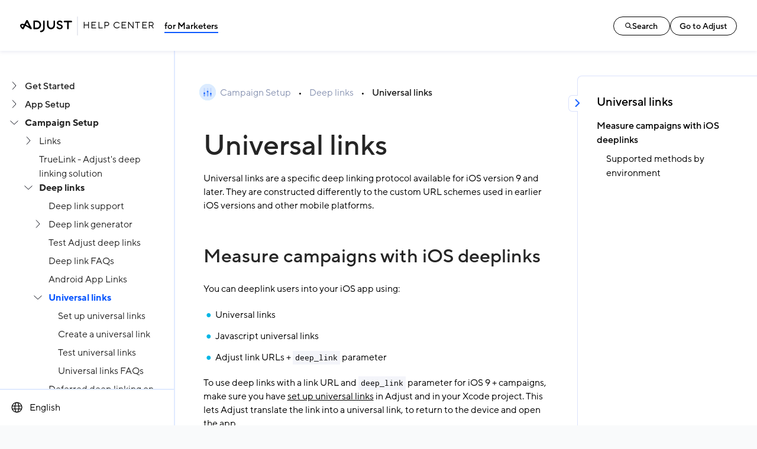

--- FILE ---
content_type: text/html; charset=utf-8
request_url: https://help.adjust.com/en/article/universal-links
body_size: 50428
content:
<!DOCTYPE html><html lang="en"><head><meta charSet="utf-8"/><meta name="viewport" content="width=device-width"/><meta name="title" property="og:title" content="Universal links | Adjust Help Center"/><meta property="og:type" content="website"/><meta property="og:image" content="http://images.ctfassets.net/5s247im0esyq/5BVMhEHEGNd2SALpB64iCO/9ee077bcc87e06bcb8bff2d27e8af48b/meta-adjuststandard.png"/><meta property="og:url" content=""/><meta name="description" property="og:description" content="Adjust Help Center"/><meta name="twitter:title" content="Universal links | Adjust Help Center"/><meta name="twitter:image" content="http://images.ctfassets.net/5s247im0esyq/5BVMhEHEGNd2SALpB64iCO/9ee077bcc87e06bcb8bff2d27e8af48b/meta-adjuststandard.png"/><meta name="twitter:description" content="Adjust Help Center"/><meta name="twitter:card" content="summary_large_image"/><title>Universal links | Adjust Help Center</title><meta name="next-head-count" content="13"/><link rel="preload" href="/_next/static/css/f48e91ace1390b91.css" as="style"/><link rel="preload" href="/_next/static/css/192f3612fdfef6d9.css" as="style"/><link rel="preload" href="/_next/static/css/ce64a18f77fde77e.css" as="style"/><link rel="canonical"/><script id="Cookiebot" src="https://consent.cookiebot.com/uc.js" data-cbid="7de2a1e5-bcc5-47d3-ba4c-18089c88df44" data-blockingmode="auto" type="text/javascript" data-consentmode-defaults="disabled"></script><script data-cookieconsent="ignore">
      window.dataLayer = window.dataLayer || [];
      function gtag() {
        dataLayer.push(arguments)
      }
      gtag("consent", "default", {
        ad_personalization: "denied",
        ad_storage: "denied",
        ad_user_data: "denied",
        analytics_storage: "denied",
        functionality_storage: "denied",
        personalization_storage: "denied",
        security_storage: "granted",
        wait_for_update: 500
      });
      gtag("set", "ads_data_redaction", true);
      gtag("set", "url_passthrough", false);
</script><script data-cookieconsent="ignore">(
  function(w,d,s,l,i){
  w[l]=w[l]||[];
  w[l].push({'gtm.start':new Date().getTime(),event:'gtm.js'});
  var f=d.getElementsByTagName(s)[0], j=d.createElement(s),dl=l !='dataLayer'?'&l='+l:'';
  j.async=true;
  j.src='https://www.googletagmanager.com/gtm.js?id='+i+dl;
  f.parentNode.insertBefore(j,f);
})(window,document,'script','dataLayer','GTM-KV9G4N5');
</script><script>
;window.NREUM||(NREUM={});NREUM.init={privacy:{cookies_enabled:true}};
window.NREUM||(NREUM={}),__nr_require=function(t,e,n){function r(n){if(!e[n]){var o=e[n]={exports:{}};t[n][0].call(o.exports,function(e){var o=t[n][1][e];return r(o||e)},o,o.exports)}return e[n].exports}if("function"==typeof __nr_require)return __nr_require;for(var o=0;o<n.length;o++)r(n[o]);return r}({1:[function(t,e,n){function r(t){try{c.console&&console.log(t)}catch(e){}}var o,i=t("ee"),a=t(27),c={};try{o=localStorage.getItem("__nr_flags").split(","),console&&"function"==typeof console.log&&(c.console=!0,o.indexOf("dev")!==-1&&(c.dev=!0),o.indexOf("nr_dev")!==-1&&(c.nrDev=!0))}catch(s){}c.nrDev&&i.on("internal-error",function(t){r(t.stack)}),c.dev&&i.on("fn-err",function(t,e,n){r(n.stack)}),c.dev&&(r("NR AGENT IN DEVELOPMENT MODE"),r("flags: "+a(c,function(t,e){return t}).join(", ")))},{}],2:[function(t,e,n){function r(t,e,n,r,c){try{l?l-=1:o(c||new UncaughtException(t,e,n),!0)}catch(u){try{i("ierr",[u,s.now(),!0])}catch(d){}}return"function"==typeof f&&f.apply(this,a(arguments))}function UncaughtException(t,e,n){this.message=t||"Uncaught error with no additional information",this.sourceURL=e,this.line=n}function o(t,e){var n=e?null:s.now();i("err",[t,n])}var i=t("handle"),a=t(28),c=t("ee"),s=t("loader"),u=t("gos"),f=window.onerror,d=!1,p="nr@seenError",l=0;s.features.err=!0,t(1),window.onerror=r;try{throw new Error}catch(h){"stack"in h&&(t(13),t(12),"addEventListener"in window&&t(6),s.xhrWrappable&&t(14),d=!0)}c.on("fn-start",function(t,e,n){d&&(l+=1)}),c.on("fn-err",function(t,e,n){d&&!n[p]&&(u(n,p,function(){return!0}),this.thrown=!0,o(n))}),c.on("fn-end",function(){d&&!this.thrown&&l>0&&(l-=1)}),c.on("internal-error",function(t){i("ierr",[t,s.now(),!0])})},{}],3:[function(t,e,n){t("loader").features.ins=!0},{}],4:[function(t,e,n){function r(){L++,T=g.hash,this[f]=y.now()}function o(){L--,g.hash!==T&&i(0,!0);var t=y.now();this[h]=~~this[h]+t-this[f],this[d]=t}function i(t,e){E.emit("newURL",[""+g,e])}function a(t,e){t.on(e,function(){this[e]=y.now()})}var c="-start",s="-end",u="-body",f="fn"+c,d="fn"+s,p="cb"+c,l="cb"+s,h="jsTime",m="fetch",v="addEventListener",w=window,g=w.location,y=t("loader");if(w[v]&&y.xhrWrappable){var x=t(10),b=t(11),E=t(8),R=t(6),O=t(13),N=t(7),P=t(14),M=t(9),S=t("ee"),C=S.get("tracer");t(16),y.features.spa=!0;var T,L=0;S.on(f,r),b.on(p,r),M.on(p,r),S.on(d,o),b.on(l,o),M.on(l,o),S.buffer([f,d,"xhr-done","xhr-resolved"]),R.buffer([f]),O.buffer(["setTimeout"+s,"clearTimeout"+c,f]),P.buffer([f,"new-xhr","send-xhr"+c]),N.buffer([m+c,m+"-done",m+u+c,m+u+s]),E.buffer(["newURL"]),x.buffer([f]),b.buffer(["propagate",p,l,"executor-err","resolve"+c]),C.buffer([f,"no-"+f]),M.buffer(["new-jsonp","cb-start","jsonp-error","jsonp-end"]),a(P,"send-xhr"+c),a(S,"xhr-resolved"),a(S,"xhr-done"),a(N,m+c),a(N,m+"-done"),a(M,"new-jsonp"),a(M,"jsonp-end"),a(M,"cb-start"),E.on("pushState-end",i),E.on("replaceState-end",i),w[v]("hashchange",i,!0),w[v]("load",i,!0),w[v]("popstate",function(){i(0,L>1)},!0)}},{}],5:[function(t,e,n){function r(t){}if(window.performance&&window.performance.timing&&window.performance.getEntriesByType){var o=t("ee"),i=t("handle"),a=t(13),c=t(12),s="learResourceTimings",u="addEventListener",f="resourcetimingbufferfull",d="bstResource",p="resource",l="-start",h="-end",m="fn"+l,v="fn"+h,w="bstTimer",g="pushState",y=t("loader");y.features.stn=!0,t(8),"addEventListener"in window&&t(6);var x=NREUM.o.EV;o.on(m,function(t,e){var n=t[0];n instanceof x&&(this.bstStart=y.now())}),o.on(v,function(t,e){var n=t[0];n instanceof x&&i("bst",[n,e,this.bstStart,y.now()])}),a.on(m,function(t,e,n){this.bstStart=y.now(),this.bstType=n}),a.on(v,function(t,e){i(w,[e,this.bstStart,y.now(),this.bstType])}),c.on(m,function(){this.bstStart=y.now()}),c.on(v,function(t,e){i(w,[e,this.bstStart,y.now(),"requestAnimationFrame"])}),o.on(g+l,function(t){this.time=y.now(),this.startPath=location.pathname+location.hash}),o.on(g+h,function(t){i("bstHist",[location.pathname+location.hash,this.startPath,this.time])}),u in window.performance&&(window.performance["c"+s]?window.performance[u](f,function(t){i(d,[window.performance.getEntriesByType(p)]),window.performance["c"+s]()},!1):window.performance[u]("webkit"+f,function(t){i(d,[window.performance.getEntriesByType(p)]),window.performance["webkitC"+s]()},!1)),document[u]("scroll",r,{passive:!0}),document[u]("keypress",r,!1),document[u]("click",r,!1)}},{}],6:[function(t,e,n){function r(t){for(var e=t;e&&!e.hasOwnProperty(f);)e=Object.getPrototypeOf(e);e&&o(e)}function o(t){c.inPlace(t,[f,d],"-",i)}function i(t,e){return t[1]}var a=t("ee").get("events"),c=t("wrap-function")(a,!0),s=t("gos"),u=XMLHttpRequest,f="addEventListener",d="removeEventListener";e.exports=a,"getPrototypeOf"in Object?(r(document),r(window),r(u.prototype)):u.prototype.hasOwnProperty(f)&&(o(window),o(u.prototype)),a.on(f+"-start",function(t,e){var n=t[1],r=s(n,"nr@wrapped",function(){function t(){if("function"==typeof n.handleEvent)return n.handleEvent.apply(n,arguments)}var e={object:t,"function":n}[typeof n];return e?c(e,"fn-",null,e.name||"anonymous"):n});this.wrapped=t[1]=r}),a.on(d+"-start",function(t){t[1]=this.wrapped||t[1]})},{}],7:[function(t,e,n){function r(t,e,n){var r=t[e];"function"==typeof r&&(t[e]=function(){var t=i(arguments),e={};o.emit(n+"before-start",[t],e);var a;e[m]&&e[m].dt&&(a=e[m].dt);var c=r.apply(this,t);return o.emit(n+"start",[t,a],c),c.then(function(t){return o.emit(n+"end",[null,t],c),t},function(t){throw o.emit(n+"end",[t],c),t})})}var o=t("ee").get("fetch"),i=t(28),a=t(27);e.exports=o;var c=window,s="fetch-",u=s+"body-",f=["arrayBuffer","blob","json","text","formData"],d=c.Request,p=c.Response,l=c.fetch,h="prototype",m="nr@context";d&&p&&l&&(a(f,function(t,e){r(d[h],e,u),r(p[h],e,u)}),r(c,"fetch",s),o.on(s+"end",function(t,e){var n=this;if(e){var r=e.headers.get("content-length");null!==r&&(n.rxSize=r),o.emit(s+"done",[null,e],n)}else o.emit(s+"done",[t],n)}))},{}],8:[function(t,e,n){var r=t("ee").get("history"),o=t("wrap-function")(r);e.exports=r;var i=window.history&&window.history.constructor&&window.history.constructor.prototype,a=window.history;i&&i.pushState&&i.replaceState&&(a=i),o.inPlace(a,["pushState","replaceState"],"-")},{}],9:[function(t,e,n){function r(t){function e(){s.emit("jsonp-end",[],p),t.removeEventListener("load",e,!1),t.removeEventListener("error",n,!1)}function n(){s.emit("jsonp-error",[],p),s.emit("jsonp-end",[],p),t.removeEventListener("load",e,!1),t.removeEventListener("error",n,!1)}var r=t&&"string"==typeof t.nodeName&&"script"===t.nodeName.toLowerCase();if(r){var o="function"==typeof t.addEventListener;if(o){var a=i(t.src);if(a){var f=c(a),d="function"==typeof f.parent[f.key];if(d){var p={};u.inPlace(f.parent,[f.key],"cb-",p),t.addEventListener("load",e,!1),t.addEventListener("error",n,!1),s.emit("new-jsonp",[t.src],p)}}}}}function o(){return"addEventListener"in window}function i(t){var e=t.match(f);return e?e[1]:null}function a(t,e){var n=t.match(p),r=n[1],o=n[3];return o?a(o,e[r]):e[r]}function c(t){var e=t.match(d);return e&&e.length>=3?{key:e[2],parent:a(e[1],window)}:{key:t,parent:window}}var s=t("ee").get("jsonp"),u=t("wrap-function")(s);if(e.exports=s,o()){var f=/[?&](?:callback|cb)=([^&#]+)/,d=/(.*)\.([^.]+)/,p=/^(\w+)(\.|$)(.*)$/,l=["appendChild","insertBefore","replaceChild"];Node&&Node.prototype&&Node.prototype.appendChild?u.inPlace(Node.prototype,l,"dom-"):(u.inPlace(HTMLElement.prototype,l,"dom-"),u.inPlace(HTMLHeadElement.prototype,l,"dom-"),u.inPlace(HTMLBodyElement.prototype,l,"dom-")),s.on("dom-start",function(t){r(t[0])})}},{}],10:[function(t,e,n){var r=t("ee").get("mutation"),o=t("wrap-function")(r),i=NREUM.o.MO;e.exports=r,i&&(window.MutationObserver=function(t){return this instanceof i?new i(o(t,"fn-")):i.apply(this,arguments)},MutationObserver.prototype=i.prototype)},{}],11:[function(t,e,n){function r(t){var e=i.context(),n=c(t,"executor-",e,null,!1),r=new u(n);return i.context(r).getCtx=function(){return e},r}var o=t("wrap-function"),i=t("ee").get("promise"),a=t("ee").getOrSetContext,c=o(i),s=t(27),u=NREUM.o.PR;e.exports=i,u&&(window.Promise=r,["all","race"].forEach(function(t){var e=u[t];u[t]=function(n){function r(t){return function(){i.emit("propagate",[null,!o],a,!1,!1),o=o||!t}}var o=!1;s(n,function(e,n){Promise.resolve(n).then(r("all"===t),r(!1))});var a=e.apply(u,arguments),c=u.resolve(a);return c}}),["resolve","reject"].forEach(function(t){var e=u[t];u[t]=function(t){var n=e.apply(u,arguments);return t!==n&&i.emit("propagate",[t,!0],n,!1,!1),n}}),u.prototype["catch"]=function(t){return this.then(null,t)},u.prototype=Object.create(u.prototype,{constructor:{value:r}}),s(Object.getOwnPropertyNames(u),function(t,e){try{r[e]=u[e]}catch(n){}}),o.wrapInPlace(u.prototype,"then",function(t){return function(){var e=this,n=o.argsToArray.apply(this,arguments),r=a(e);r.promise=e,n[0]=c(n[0],"cb-",r,null,!1),n[1]=c(n[1],"cb-",r,null,!1);var s=t.apply(this,n);return r.nextPromise=s,i.emit("propagate",[e,!0],s,!1,!1),s}}),i.on("executor-start",function(t){t[0]=c(t[0],"resolve-",this,null,!1),t[1]=c(t[1],"resolve-",this,null,!1)}),i.on("executor-err",function(t,e,n){t[1](n)}),i.on("cb-end",function(t,e,n){i.emit("propagate",[n,!0],this.nextPromise,!1,!1)}),i.on("propagate",function(t,e,n){this.getCtx&&!e||(this.getCtx=function(){if(t instanceof Promise)var e=i.context(t);return e&&e.getCtx?e.getCtx():this})}),r.toString=function(){return""+u})},{}],12:[function(t,e,n){var r=t("ee").get("raf"),o=t("wrap-function")(r),i="equestAnimationFrame";e.exports=r,o.inPlace(window,["r"+i,"mozR"+i,"webkitR"+i,"msR"+i],"raf-"),r.on("raf-start",function(t){t[0]=o(t[0],"fn-")})},{}],13:[function(t,e,n){function r(t,e,n){t[0]=a(t[0],"fn-",null,n)}function o(t,e,n){this.method=n,this.timerDuration=isNaN(t[1])?0:+t[1],t[0]=a(t[0],"fn-",this,n)}var i=t("ee").get("timer"),a=t("wrap-function")(i),c="setTimeout",s="setInterval",u="clearTimeout",f="-start",d="-";e.exports=i,a.inPlace(window,[c,"setImmediate"],c+d),a.inPlace(window,[s],s+d),a.inPlace(window,[u,"clearImmediate"],u+d),i.on(s+f,r),i.on(c+f,o)},{}],14:[function(t,e,n){function r(t,e){d.inPlace(e,["onreadystatechange"],"fn-",c)}function o(){var t=this,e=f.context(t);t.readyState>3&&!e.resolved&&(e.resolved=!0,f.emit("xhr-resolved",[],t)),d.inPlace(t,g,"fn-",c)}function i(t){y.push(t),h&&(b?b.then(a):v?v(a):(E=-E,R.data=E))}function a(){for(var t=0;t<y.length;t++)r([],y[t]);y.length&&(y=[])}function c(t,e){return e}function s(t,e){for(var n in t)e[n]=t[n];return e}t(6);var u=t("ee"),f=u.get("xhr"),d=t("wrap-function")(f),p=NREUM.o,l=p.XHR,h=p.MO,m=p.PR,v=p.SI,w="readystatechange",g=["onload","onerror","onabort","onloadstart","onloadend","onprogress","ontimeout"],y=[];e.exports=f;var x=window.XMLHttpRequest=function(t){var e=new l(t);try{f.emit("new-xhr",[e],e),e.addEventListener(w,o,!1)}catch(n){try{f.emit("internal-error",[n])}catch(r){}}return e};if(s(l,x),x.prototype=l.prototype,d.inPlace(x.prototype,["open","send"],"-xhr-",c),f.on("send-xhr-start",function(t,e){r(t,e),i(e)}),f.on("open-xhr-start",r),h){var b=m&&m.resolve();if(!v&&!m){var E=1,R=document.createTextNode(E);new h(a).observe(R,{characterData:!0})}}else u.on("fn-end",function(t){t[0]&&t[0].type===w||a()})},{}],15:[function(t,e,n){function r(t){if(!c(t))return null;var e=window.NREUM;if(!e.loader_config)return null;var n=(e.loader_config.accountID||"").toString()||null,r=(e.loader_config.agentID||"").toString()||null,u=(e.loader_config.trustKey||"").toString()||null;if(!n||!r)return null;var h=l.generateSpanId(),m=l.generateTraceId(),v=Date.now(),w={spanId:h,traceId:m,timestamp:v};return(t.sameOrigin||s(t)&&p())&&(w.traceContextParentHeader=o(h,m),w.traceContextStateHeader=i(h,v,n,r,u)),(t.sameOrigin&&!f()||!t.sameOrigin&&s(t)&&d())&&(w.newrelicHeader=a(h,m,v,n,r,u)),w}function o(t,e){return"00-"+e+"-"+t+"-01"}function i(t,e,n,r,o){var i=0,a="",c=1,s="",u="";return o+"@nr="+i+"-"+c+"-"+n+"-"+r+"-"+t+"-"+a+"-"+s+"-"+u+"-"+e}function a(t,e,n,r,o,i){var a="btoa"in window&&"function"==typeof window.btoa;if(!a)return null;var c={v:[0,1],d:{ty:"Browser",ac:r,ap:o,id:t,tr:e,ti:n}};return i&&r!==i&&(c.d.tk=i),btoa(JSON.stringify(c))}function c(t){return u()&&s(t)}function s(t){var e=!1,n={};if("init"in NREUM&&"distributed_tracing"in NREUM.init&&(n=NREUM.init.distributed_tracing),t.sameOrigin)e=!0;else if(n.allowed_origins instanceof Array)for(var r=0;r<n.allowed_origins.length;r++){var o=h(n.allowed_origins[r]);if(t.hostname===o.hostname&&t.protocol===o.protocol&&t.port===o.port){e=!0;break}}return e}function u(){return"init"in NREUM&&"distributed_tracing"in NREUM.init&&!!NREUM.init.distributed_tracing.enabled}function f(){return"init"in NREUM&&"distributed_tracing"in NREUM.init&&!!NREUM.init.distributed_tracing.exclude_newrelic_header}function d(){return"init"in NREUM&&"distributed_tracing"in NREUM.init&&NREUM.init.distributed_tracing.cors_use_newrelic_header!==!1}function p(){return"init"in NREUM&&"distributed_tracing"in NREUM.init&&!!NREUM.init.distributed_tracing.cors_use_tracecontext_headers}var l=t(24),h=t(17);e.exports={generateTracePayload:r,shouldGenerateTrace:c}},{}],16:[function(t,e,n){function r(t){var e=this.params,n=this.metrics;if(!this.ended){this.ended=!0;for(var r=0;r<p;r++)t.removeEventListener(d[r],this.listener,!1);e.aborted||(n.duration=a.now()-this.startTime,this.loadCaptureCalled||4!==t.readyState?null==e.status&&(e.status=0):i(this,t),n.cbTime=this.cbTime,f.emit("xhr-done",[t],t),c("xhr",[e,n,this.startTime]))}}function o(t,e){var n=s(e),r=t.params;r.host=n.hostname+":"+n.port,r.pathname=n.pathname,t.parsedOrigin=s(e),t.sameOrigin=t.parsedOrigin.sameOrigin}function i(t,e){t.params.status=e.status;var n=v(e,t.lastSize);if(n&&(t.metrics.rxSize=n),t.sameOrigin){var r=e.getResponseHeader("X-NewRelic-App-Data");r&&(t.params.cat=r.split(", ").pop())}t.loadCaptureCalled=!0}var a=t("loader");if(a.xhrWrappable){var c=t("handle"),s=t(17),u=t(15).generateTracePayload,f=t("ee"),d=["load","error","abort","timeout"],p=d.length,l=t("id"),h=t(21),m=t(20),v=t(18),w=window.XMLHttpRequest;a.features.xhr=!0,t(14),t(7),f.on("new-xhr",function(t){var e=this;e.totalCbs=0,e.called=0,e.cbTime=0,e.end=r,e.ended=!1,e.xhrGuids={},e.lastSize=null,e.loadCaptureCalled=!1,t.addEventListener("load",function(n){i(e,t)},!1),h&&(h>34||h<10)||window.opera||t.addEventListener("progress",function(t){e.lastSize=t.loaded},!1)}),f.on("open-xhr-start",function(t){this.params={method:t[0]},o(this,t[1]),this.metrics={}}),f.on("open-xhr-end",function(t,e){"loader_config"in NREUM&&"xpid"in NREUM.loader_config&&this.sameOrigin&&e.setRequestHeader("X-NewRelic-ID",NREUM.loader_config.xpid);var n=u(this.parsedOrigin);if(n){var r=!1;n.newrelicHeader&&(e.setRequestHeader("newrelic",n.newrelicHeader),r=!0),n.traceContextParentHeader&&(e.setRequestHeader("traceparent",n.traceContextParentHeader),n.traceContextStateHeader&&e.setRequestHeader("tracestate",n.traceContextStateHeader),r=!0),r&&(this.dt=n)}}),f.on("send-xhr-start",function(t,e){var n=this.metrics,r=t[0],o=this;if(n&&r){var i=m(r);i&&(n.txSize=i)}this.startTime=a.now(),this.listener=function(t){try{"abort"!==t.type||o.loadCaptureCalled||(o.params.aborted=!0),("load"!==t.type||o.called===o.totalCbs&&(o.onloadCalled||"function"!=typeof e.onload))&&o.end(e)}catch(n){try{f.emit("internal-error",[n])}catch(r){}}};for(var c=0;c<p;c++)e.addEventListener(d[c],this.listener,!1)}),f.on("xhr-cb-time",function(t,e,n){this.cbTime+=t,e?this.onloadCalled=!0:this.called+=1,this.called!==this.totalCbs||!this.onloadCalled&&"function"==typeof n.onload||this.end(n)}),f.on("xhr-load-added",function(t,e){var n=""+l(t)+!!e;this.xhrGuids&&!this.xhrGuids[n]&&(this.xhrGuids[n]=!0,this.totalCbs+=1)}),f.on("xhr-load-removed",function(t,e){var n=""+l(t)+!!e;this.xhrGuids&&this.xhrGuids[n]&&(delete this.xhrGuids[n],this.totalCbs-=1)}),f.on("addEventListener-end",function(t,e){e instanceof w&&"load"===t[0]&&f.emit("xhr-load-added",[t[1],t[2]],e)}),f.on("removeEventListener-end",function(t,e){e instanceof w&&"load"===t[0]&&f.emit("xhr-load-removed",[t[1],t[2]],e)}),f.on("fn-start",function(t,e,n){e instanceof w&&("onload"===n&&(this.onload=!0),("load"===(t[0]&&t[0].type)||this.onload)&&(this.xhrCbStart=a.now()))}),f.on("fn-end",function(t,e){this.xhrCbStart&&f.emit("xhr-cb-time",[a.now()-this.xhrCbStart,this.onload,e],e)}),f.on("fetch-before-start",function(t){function e(t,e){var n=!1;return e.newrelicHeader&&(t.set("newrelic",e.newrelicHeader),n=!0),e.traceContextParentHeader&&(t.set("traceparent",e.traceContextParentHeader),e.traceContextStateHeader&&t.set("tracestate",e.traceContextStateHeader),n=!0),n}var n,r=t[1]||{};"string"==typeof t[0]?n=t[0]:t[0]&&t[0].url?n=t[0].url:window.URL&&t[0]&&t[0]instanceof URL&&(n=t[0].href),n&&(this.parsedOrigin=s(n),this.sameOrigin=this.parsedOrigin.sameOrigin);var o=u(this.parsedOrigin);if(o&&(o.newrelicHeader||o.traceContextParentHeader))if("string"==typeof t[0]||window.URL&&t[0]&&t[0]instanceof URL){var i={};for(var a in r)i[a]=r[a];i.headers=new Headers(r.headers||{}),e(i.headers,o)&&(this.dt=o),t.length>1?t[1]=i:t.push(i)}else t[0]&&t[0].headers&&e(t[0].headers,o)&&(this.dt=o)})}},{}],17:[function(t,e,n){var r={};e.exports=function(t){if(t in r)return r[t];var e=document.createElement("a"),n=window.location,o={};e.href=t,o.port=e.port;var i=e.href.split("://");!o.port&&i[1]&&(o.port=i[1].split("/")[0].split("@").pop().split(":")[1]),o.port&&"0"!==o.port||(o.port="https"===i[0]?"443":"80"),o.hostname=e.hostname||n.hostname,o.pathname=e.pathname,o.protocol=i[0],"/"!==o.pathname.charAt(0)&&(o.pathname="/"+o.pathname);var a=!e.protocol||":"===e.protocol||e.protocol===n.protocol,c=e.hostname===document.domain&&e.port===n.port;return o.sameOrigin=a&&(!e.hostname||c),"/"===o.pathname&&(r[t]=o),o}},{}],18:[function(t,e,n){function r(t,e){var n=t.responseType;return"json"===n&&null!==e?e:"arraybuffer"===n||"blob"===n||"json"===n?o(t.response):"text"===n||""===n||void 0===n?o(t.responseText):void 0}var o=t(20);e.exports=r},{}],19:[function(t,e,n){function r(){}function o(t,e,n){return function(){return i(t,[u.now()].concat(c(arguments)),e?null:this,n),e?void 0:this}}var i=t("handle"),a=t(27),c=t(28),s=t("ee").get("tracer"),u=t("loader"),f=NREUM;"undefined"==typeof window.newrelic&&(newrelic=f);var d=["setPageViewName","setCustomAttribute","setErrorHandler","finished","addToTrace","inlineHit","addRelease"],p="api-",l=p+"ixn-";a(d,function(t,e){f[e]=o(p+e,!0,"api")}),f.addPageAction=o(p+"addPageAction",!0),f.setCurrentRouteName=o(p+"routeName",!0),e.exports=newrelic,f.interaction=function(){return(new r).get()};var h=r.prototype={createTracer:function(t,e){var n={},r=this,o="function"==typeof e;return i(l+"tracer",[u.now(),t,n],r),function(){if(s.emit((o?"":"no-")+"fn-start",[u.now(),r,o],n),o)try{return e.apply(this,arguments)}catch(t){throw s.emit("fn-err",[arguments,this,t],n),t}finally{s.emit("fn-end",[u.now()],n)}}}};a("actionText,setName,setAttribute,save,ignore,onEnd,getContext,end,get".split(","),function(t,e){h[e]=o(l+e)}),newrelic.noticeError=function(t,e){"string"==typeof t&&(t=new Error(t)),i("err",[t,u.now(),!1,e])}},{}],20:[function(t,e,n){e.exports=function(t){if("string"==typeof t&&t.length)return t.length;if("object"==typeof t){if("undefined"!=typeof ArrayBuffer&&t instanceof ArrayBuffer&&t.byteLength)return t.byteLength;if("undefined"!=typeof Blob&&t instanceof Blob&&t.size)return t.size;if(!("undefined"!=typeof FormData&&t instanceof FormData))try{return JSON.stringify(t).length}catch(e){return}}}},{}],21:[function(t,e,n){var r=0,o=navigator.userAgent.match(/Firefox[\/\s](\d+\.\d+)/);o&&(r=+o[1]),e.exports=r},{}],22:[function(t,e,n){function r(){return c.exists&&performance.now?Math.round(performance.now()):(i=Math.max((new Date).getTime(),i))-a}function o(){return i}var i=(new Date).getTime(),a=i,c=t(29);e.exports=r,e.exports.offset=a,e.exports.getLastTimestamp=o},{}],23:[function(t,e,n){function r(t,e){var n=t.getEntries();n.forEach(function(t){"first-paint"===t.name?d("timing",["fp",Math.floor(t.startTime)]):"first-contentful-paint"===t.name&&d("timing",["fcp",Math.floor(t.startTime)])})}function o(t,e){var n=t.getEntries();n.length>0&&d("lcp",[n[n.length-1]])}function i(t){t.getEntries().forEach(function(t){t.hadRecentInput||d("cls",[t])})}function a(t){if(t instanceof h&&!v){var e=Math.round(t.timeStamp),n={type:t.type};e<=p.now()?n.fid=p.now()-e:e>p.offset&&e<=Date.now()?(e-=p.offset,n.fid=p.now()-e):e=p.now(),v=!0,d("timing",["fi",e,n])}}function c(t){d("pageHide",[p.now(),t])}if(!("init"in NREUM&&"page_view_timing"in NREUM.init&&"enabled"in NREUM.init.page_view_timing&&NREUM.init.page_view_timing.enabled===!1)){var s,u,f,d=t("handle"),p=t("loader"),l=t(26),h=NREUM.o.EV;if("PerformanceObserver"in window&&"function"==typeof window.PerformanceObserver){s=new PerformanceObserver(r);try{s.observe({entryTypes:["paint"]})}catch(m){}u=new PerformanceObserver(o);try{u.observe({entryTypes:["largest-contentful-paint"]})}catch(m){}f=new PerformanceObserver(i);try{f.observe({type:"layout-shift",buffered:!0})}catch(m){}}if("addEventListener"in document){var v=!1,w=["click","keydown","mousedown","pointerdown","touchstart"];w.forEach(function(t){document.addEventListener(t,a,!1)})}l(c)}},{}],24:[function(t,e,n){function r(){function t(){return e?15&e[n++]:16*Math.random()|0}var e=null,n=0,r=window.crypto||window.msCrypto;r&&r.getRandomValues&&(e=r.getRandomValues(new Uint8Array(31)));for(var o,i="xxxxxxxx-xxxx-4xxx-yxxx-xxxxxxxxxxxx",a="",c=0;c<i.length;c++)o=i[c],"x"===o?a+=t().toString(16):"y"===o?(o=3&t()|8,a+=o.toString(16)):a+=o;return a}function o(){return a(16)}function i(){return a(32)}function a(t){function e(){return n?15&n[r++]:16*Math.random()|0}var n=null,r=0,o=window.crypto||window.msCrypto;o&&o.getRandomValues&&Uint8Array&&(n=o.getRandomValues(new Uint8Array(31)));for(var i=[],a=0;a<t;a++)i.push(e().toString(16));return i.join("")}e.exports={generateUuid:r,generateSpanId:o,generateTraceId:i}},{}],25:[function(t,e,n){function r(t,e){if(!o)return!1;if(t!==o)return!1;if(!e)return!0;if(!i)return!1;for(var n=i.split("."),r=e.split("."),a=0;a<r.length;a++)if(r[a]!==n[a])return!1;return!0}var o=null,i=null,a=/Version\/(\S+)\s+Safari/;if(navigator.userAgent){var c=navigator.userAgent,s=c.match(a);s&&c.indexOf("Chrome")===-1&&c.indexOf("Chromium")===-1&&(o="Safari",i=s[1])}e.exports={agent:o,version:i,match:r}},{}],26:[function(t,e,n){function r(t){function e(){t(a&&document[a]?document[a]:document[o]?"hidden":"visible")}"addEventListener"in document&&i&&document.addEventListener(i,e,!1)}e.exports=r;var o,i,a;"undefined"!=typeof document.hidden?(o="hidden",i="visibilitychange",a="visibilityState"):"undefined"!=typeof document.msHidden?(o="msHidden",i="msvisibilitychange"):"undefined"!=typeof document.webkitHidden&&(o="webkitHidden",i="webkitvisibilitychange",a="webkitVisibilityState")},{}],27:[function(t,e,n){function r(t,e){var n=[],r="",i=0;for(r in t)o.call(t,r)&&(n[i]=e(r,t[r]),i+=1);return n}var o=Object.prototype.hasOwnProperty;e.exports=r},{}],28:[function(t,e,n){function r(t,e,n){e||(e=0),"undefined"==typeof n&&(n=t?t.length:0);for(var r=-1,o=n-e||0,i=Array(o<0?0:o);++r<o;)i[r]=t[e+r];return i}e.exports=r},{}],29:[function(t,e,n){e.exports={exists:"undefined"!=typeof window.performance&&window.performance.timing&&"undefined"!=typeof window.performance.timing.navigationStart}},{}],ee:[function(t,e,n){function r(){}function o(t){function e(t){return t&&t instanceof r?t:t?u(t,s,a):a()}function n(n,r,o,i,a){if(a!==!1&&(a=!0),!l.aborted||i){t&&a&&t(n,r,o);for(var c=e(o),s=m(n),u=s.length,f=0;f<u;f++)s[f].apply(c,r);var p=d[y[n]];return p&&p.push([x,n,r,c]),c}}function i(t,e){g[t]=m(t).concat(e)}function h(t,e){var n=g[t];if(n)for(var r=0;r<n.length;r++)n[r]===e&&n.splice(r,1)}function m(t){return g[t]||[]}function v(t){return p[t]=p[t]||o(n)}function w(t,e){f(t,function(t,n){e=e||"feature",y[n]=e,e in d||(d[e]=[])})}var g={},y={},x={on:i,addEventListener:i,removeEventListener:h,emit:n,get:v,listeners:m,context:e,buffer:w,abort:c,aborted:!1};return x}function i(t){return u(t,s,a)}function a(){return new r}function c(){(d.api||d.feature)&&(l.aborted=!0,d=l.backlog={})}var s="nr@context",u=t("gos"),f=t(27),d={},p={},l=e.exports=o();e.exports.getOrSetContext=i,l.backlog=d},{}],gos:[function(t,e,n){function r(t,e,n){if(o.call(t,e))return t[e];var r=n();if(Object.defineProperty&&Object.keys)try{return Object.defineProperty(t,e,{value:r,writable:!0,enumerable:!1}),r}catch(i){}return t[e]=r,r}var o=Object.prototype.hasOwnProperty;e.exports=r},{}],handle:[function(t,e,n){function r(t,e,n,r){o.buffer([t],r),o.emit(t,e,n)}var o=t("ee").get("handle");e.exports=r,r.ee=o},{}],id:[function(t,e,n){function r(t){var e=typeof t;return!t||"object"!==e&&"function"!==e?-1:t===window?0:a(t,i,function(){return o++})}var o=1,i="nr@id",a=t("gos");e.exports=r},{}],loader:[function(t,e,n){function r(){if(!b++){var t=x.info=NREUM.info,e=p.getElementsByTagName("script")[0];if(setTimeout(u.abort,3e4),!(t&&t.licenseKey&&t.applicationID&&e))return u.abort();s(g,function(e,n){t[e]||(t[e]=n)});var n=a();c("mark",["onload",n+x.offset],null,"api"),c("timing",["load",n]);var r=p.createElement("script");r.src="https://"+t.agent,e.parentNode.insertBefore(r,e)}}function o(){"complete"===p.readyState&&i()}function i(){c("mark",["domContent",a()+x.offset],null,"api")}var a=t(22),c=t("handle"),s=t(27),u=t("ee"),f=t(25),d=window,p=d.document,l="addEventListener",h="attachEvent",m=d.XMLHttpRequest,v=m&&m.prototype;NREUM.o={ST:setTimeout,SI:d.setImmediate,CT:clearTimeout,XHR:m,REQ:d.Request,EV:d.Event,PR:d.Promise,MO:d.MutationObserver};var w=""+location,g={beacon:"bam.nr-data.net",errorBeacon:"bam.nr-data.net",agent:"js-agent.newrelic.com/nr-spa-1194.min.js"},y=m&&v&&v[l]&&!/CriOS/.test(navigator.userAgent),x=e.exports={offset:a.getLastTimestamp(),now:a,origin:w,features:{},xhrWrappable:y,userAgent:f};t(19),t(23),p[l]?(p[l]("DOMContentLoaded",i,!1),d[l]("load",r,!1)):(p[h]("onreadystatechange",o),d[h]("onload",r)),c("mark",["firstbyte",a.getLastTimestamp()],null,"api");var b=0},{}],"wrap-function":[function(t,e,n){function r(t,e){function n(e,n,r,s,u){function nrWrapper(){var i,a,f,p;try{a=this,i=d(arguments),f="function"==typeof r?r(i,a):r||{}}catch(l){o([l,"",[i,a,s],f],t)}c(n+"start",[i,a,s],f,u);try{return p=e.apply(a,i)}catch(h){throw c(n+"err",[i,a,h],f,u),h}finally{c(n+"end",[i,a,p],f,u)}}return a(e)?e:(n||(n=""),nrWrapper[p]=e,i(e,nrWrapper,t),nrWrapper)}function r(t,e,r,o,i){r||(r="");var c,s,u,f="-"===r.charAt(0);for(u=0;u<e.length;u++)s=e[u],c=t[s],a(c)||(t[s]=n(c,f?s+r:r,o,s,i))}function c(n,r,i,a){if(!h||e){var c=h;h=!0;try{t.emit(n,r,i,e,a)}catch(s){o([s,n,r,i],t)}h=c}}return t||(t=f),n.inPlace=r,n.flag=p,n}function o(t,e){e||(e=f);try{e.emit("internal-error",t)}catch(n){}}function i(t,e,n){if(Object.defineProperty&&Object.keys)try{var r=Object.keys(t);return r.forEach(function(n){Object.defineProperty(e,n,{get:function(){return t[n]},set:function(e){return t[n]=e,e}})}),e}catch(i){o([i],n)}for(var a in t)l.call(t,a)&&(e[a]=t[a]);return e}function a(t){return!(t&&t instanceof Function&&t.apply&&!t[p])}function c(t,e){var n=e(t);return n[p]=t,i(t,n,f),n}function s(t,e,n){var r=t[e];t[e]=c(r,n)}function u(){for(var t=arguments.length,e=new Array(t),n=0;n<t;++n)e[n]=arguments[n];return e}var f=t("ee"),d=t(28),p="nr@original",l=Object.prototype.hasOwnProperty,h=!1;e.exports=r,e.exports.wrapFunction=c,e.exports.wrapInPlace=s,e.exports.argsToArray=u},{}]},{},["loader",2,16,5,3,4]);
;NREUM.loader_config={accountID:"2364395",trustKey:"2364395",agentID:"140027589",licenseKey:"ae98549548",applicationID:"140027589"}
;NREUM.info={beacon:"bam.eu01.nr-data.net",errorBeacon:"bam.eu01.nr-data.net",licenseKey:"ae98549548",applicationID:"140027589",sa:1}
</script><script defer="" src="https://cloud.umami.is/script.js" data-website-id="fbbb4659-711c-4ef5-9b1d-fa099f9afdd3"></script><link rel="stylesheet" href="/_next/static/css/f48e91ace1390b91.css" data-n-g=""/><link rel="stylesheet" href="/_next/static/css/192f3612fdfef6d9.css" data-n-p=""/><link rel="stylesheet" href="/_next/static/css/ce64a18f77fde77e.css" data-n-p=""/><noscript data-n-css=""></noscript><script defer="" noModule="" src="/_next/static/chunks/polyfills-42372ed130431b0a.js"></script><script src="/_next/static/chunks/webpack-303a4acf585d8fb1.js" defer=""></script><script src="/_next/static/chunks/framework-2255082e3cfe2ef8.js" defer=""></script><script src="/_next/static/chunks/main-8120e8bb76e6cdc2.js" defer=""></script><script src="/_next/static/chunks/pages/_app-d6a2a1d6e11550e5.js" defer=""></script><script src="/_next/static/chunks/cabf926c-696a090c10a667d3.js" defer=""></script><script src="/_next/static/chunks/fec483df-2de8d3eb79d1a8b5.js" defer=""></script><script src="/_next/static/chunks/4885-5deadc20723e37ba.js" defer=""></script><script src="/_next/static/chunks/700-134688e9fd8474a6.js" defer=""></script><script src="/_next/static/chunks/724-81ff5c3feab3a84b.js" defer=""></script><script src="/_next/static/chunks/5910-0f19d63ada09fbf7.js" defer=""></script><script src="/_next/static/chunks/4074-b2281fb87bc0af10.js" defer=""></script><script src="/_next/static/chunks/6360-5f6508225ef4aec6.js" defer=""></script><script src="/_next/static/chunks/2419-4c014c0bc5ad3fc7.js" defer=""></script><script src="/_next/static/chunks/9658-2263f27aba38ac88.js" defer=""></script><script src="/_next/static/chunks/pages/%5Blang%5D/article/%5Bslug%5D-0773843832857939.js" defer=""></script><script src="/_next/static/mx8iGNWSYYgi89a26NdAq/_buildManifest.js" defer=""></script><script src="/_next/static/mx8iGNWSYYgi89a26NdAq/_ssgManifest.js" defer=""></script><style id="__jsx-71a63f97e1c6e1eb">.lang-switch-native.jsx-71a63f97e1c6e1eb{display:none}</style></head><body class="bg-body font-body"><div id="__next"><div data-testid="common.permanent-banner" class="xxl:w-400 mx-auto min-h-48px flex items-center justify-center w-full bg-color-chart-pastel-2 transition duration-100 ease-in transform -translate-y-24 hidden"><p class="text-center">We constantly publish updates to our documentation, which may not yet be available in your language. For the most current information, use the <a href="/en" class="underline text-blue hover:text-dark-blue">English version.</a></p></div><div data-testid="common.banner" class="xxl:w-400 mx-auto flex flex-col relative z-20 print:hidden"></div><div id="header" class="xxl:w-400 mx-auto z-[35] bg-white flex flex-row justify-between items-center print:hidden px-[13px] pt-1/2 shadow-layout-header h-[86px] sticky top-0"><div class="max-h-[70px] flex flex-row items-center gap-x-[25px]"><a data-testid="common.logo-homepage-link" href="/en"><div class="pl-[21px] flex items-center text-sm font-normal uppercase tracking-widest h-16"><svg viewBox="0 0 107 34" style="height:2.25rem;min-width:6rem;width:6rem" class="text-brand pr-2"><use xlink:href="#logo"></use></svg><div class="h-8 border-l-2 border-logo-separator pr-2"></div><div class="pb-1 font-hairline whitespace-no-wrap" style="font-size:1rem;position:relative;top:1px"><span class="">Help Center</span></div></div></a><div aria-label="audience picker wrapper" data-testid="audience-dropdown.button" class="relative px-4 py-[14px]"><span data-testid="audience-dropdown.button-with-current-value" aria-label="audience picker current audience marketer" style="border-bottom:2px solid #0B58FE" class="cursor-pointer mb-3 text-base-sm font-medium">for Marketers</span><div aria-label="audience picker wrapper" data-testid="audience-dropdown.options" class="absolute flex-col top-[45px] gap-y-[2px] cursor-pointer hover:flex w-max hidden"><a aria-label="audience picker item developer" data-testid="audience-dropdown.option" style="background-color:#CE9DF4" href="https://dev.adjust.com/en" target="__blank" class="header_audience item-developer cursor-pointer min-w-[153px] w-full pr-2 pl-6 text-base-xs h-6 flex items-center">for Developers</a><a aria-label="audience picker item partner" data-testid="audience-dropdown.option" style="background-color:#00C2A4" class="header_audience item-partner cursor-pointer min-w-[153px] w-full pr-2 pl-6 text-base-xs h-6 flex items-center" href="/en/partner">for Partners</a></div></div></div><div class="flex flex-row items-center gap-x-[30px] pr-[21px]"><a aria-label="Search link" id="search" target="" style="min-width:96px" class="flex gap-x-[10px] items-center py-[9.8px] px-[15px] h-8 rounded-[20px] bg-white text-black  text-base-xs justify-center font-medium border-[1.22px] border-solid border-black hover:bg-chart-7 hover:text-white active:bg-[#85ACFF]" href="/en/search?query=&amp;page=1&amp;limit=15"><svg style="height:12px;width:12px" class="inline-block" data-testid="default-icon"><use xlink:href="#search-no-color"></use></svg>Search</a><a aria-label="Go to Adjust link" id="Go to Adjust link" target="_blank" data-testid="common.dashboard-link-dash-link" style="min-width:112px" class="flex gap-x-[10px] items-center py-[9.8px] px-[15px] h-8 rounded-[20px] bg-white text-black  text-base-xs justify-center font-medium border-[1.22px] border-solid border-black hover:bg-chart-7 hover:text-white active:bg-[#85ACFF]" href="https://suite.adjust.com/login">Go to Adjust</a></div></div><div id="layout-main" class="xxl:w-400 mx-auto xs:w-full bg-white relative"><div class="flex relative transition-all duration-100 print:w-full"><div class="xs:h-screen lg:h-[calc(100vh-86px)] lg:sticky lg:top-[86px] border-r-[1.5px] border-[#E0EAFF]"><nav id="sidebar" class="w-[294px] break-words lg:flex flex-col gap-y-[18px] pr-6 bg-brand text-primary  lg:h-[calc(100%-62px)] lg:pb-6 lg:pl-[18px] lg:pt-12 xs:pt-4  xs:h-full lg:static xs:fixed xs:inset-y-0 xs:left-0 xs:z-30 xs:bg-white xs:shadow-right xs:pl-3 lg:shadow-none overflow-y-auto print:hidden xs:hidden"><div data-testid="sidebar.audience-dropdown" class="pl-4 pb-2 font-medium relative lg:hidden xs:block"><button data-testid="audience-dropdown.button-with-current-value" class="border-b-2 font-medium border-white"><span class="">Marketer Documentation</span><span class="inline-block transition-transform transform duration-200 pt-1 pl-2"><svg style="height:1.75rem;width:1.75rem" class="inline-block" data-testid="default-icon"><use xlink:href="#down"></use></svg></span></button></div><div class="pl-4 pt-4 lg:hidden"><div data-testid="common.mobile-language-switch"><div data-testid="mobile-language-switch.title" class="font-medium text-blue pb-2"><span class="">Languages</span></div><ul data-testid="mobile-language-switch.options"><li>English</li><li>Español</li><li>Français</li><li>Tiếng Việt</li><li>Türkçe</li><li>Русский</li><li>中文</li><li>日本語</li><li>한국어</li><li>Português</li></ul></div></div><div class="pl-4 pt-4 pb-4 lg:hidden"><div data-testid="common.mobile-more"><div data-testid="mobile-more.title" class="font-medium text-blue pb-2"><span class="">More</span></div><ul data-testid="mobile-more.links"><li><a data-testid="mobile-more.link" target="_blank" rel="noreferrer" href="https://suite.adjust.com/en">➝ Suite</a></li></ul></div></div></nav><div class="h-[62px] hidden lg:flex items-center pl-2 border-t-[1.5px] border-[#E0EAFF]"><div class="lg:absolute xs:mr-4 lg:top-0 lg:right-0 lg:mt-6-4/5 z-30 lg:mr-40"><div class="lang-switch-custom w-full" data-testid="common.footer-language-switch"><label for="current-lang" class="hidden">Chosen language in the language dropdown is English</label><div id="current-lang" class="flex items-center w-full" data-testid="common.language-switch" tabindex="0"><svg style="height:1.2rem;width:1.75rem" class="inline-block" data-testid="default-icon"><use xlink:href="#icon_language"></use></svg><div class="pl-1 w-full">English</div></div><div data-testid="language-switch.options" class="lang-tooltip absolute rounded-sm leading-relaxed p-4 text-base z-50 hidden" style="top:-340px"><ul><li data-testid="language-switch.option">English</li><li data-testid="language-switch.option">Español</li><li data-testid="language-switch.option">Français</li><li data-testid="language-switch.option">Tiếng Việt</li><li data-testid="language-switch.option">Türkçe</li><li data-testid="language-switch.option">Русский</li><li data-testid="language-switch.option">中文</li><li data-testid="language-switch.option">日本語</li><li data-testid="language-switch.option">한국어</li><li data-testid="language-switch.option">Português</li></ul></div></div><label for="language-switch-dropdown" class="hidden">Language switch dropdown</label><select id="language-switch-dropdown" class="jsx-71a63f97e1c6e1eb lang-switch-native mr-4"><option value="en" class="jsx-71a63f97e1c6e1eb" selected="">English</option><option value="es" class="jsx-71a63f97e1c6e1eb">Español</option><option value="fr" class="jsx-71a63f97e1c6e1eb">Français</option><option value="vi" class="jsx-71a63f97e1c6e1eb">Tiếng Việt</option><option value="tr" class="jsx-71a63f97e1c6e1eb">Türkçe</option><option value="ru" class="jsx-71a63f97e1c6e1eb">Русский</option><option value="zh" class="jsx-71a63f97e1c6e1eb">中文</option><option value="ja" class="jsx-71a63f97e1c6e1eb">日本語</option><option value="ko" class="jsx-71a63f97e1c6e1eb">한국어</option><option value="pt" class="jsx-71a63f97e1c6e1eb">Português</option></select></div></div></div><div class="xs:w-full lg:w-[calc(100%-295px)]"><div id="layout-main-content" class="article-layout-container relative mr-8"><div class="lg:h-12 print:hidden"></div><div id="layout-main-breadcrumbs" class="flex justify-between py-4"><div data-testid="common.bread-crumbs" class="text-breadcrumbs-blackish text-base xs:pl-8 lg:pl-12 xs:mt-2 lg:mt-0"></div></div><article id="article-main" data-testid="common.article" class="article font-body bg-white xs:px-8 md:px-12 lg:pr-4 lg:pl-12 w-narrow-article pb-16"><div id="article-print-logo" class="hidden"><div class="p-0 margin-0 flex items-center text-sm font-normal uppercase tracking-widest h-22px"><svg viewBox="0 0 107 34" style="height:2.25rem;min-width:6rem;width:6rem" class="text-brand pr-2"><use xlink:href="#logo"></use></svg><div class="h-8 border-l-2 border-logo-separator pr-2"></div><div class="pb-1 font-hairline whitespace-no-wrap" style="font-size:1rem;position:relative;top:1px"><span class="">Help Center</span></div></div></div><div id="print-header" class="hidden"><span> | </span></div><h1 id="article-title" data-testid="article.title" class="lg:text-2xl leading-12 xs:text-xxl bg-white text-primary font-medium mb-2">Universal links</h1><p id="article-paragraph" class="my-5 text-base" data-testid="article-paragraph">Universal links are a specific deep linking protocol available for iOS version 9 and later. They are constructed differently to the custom URL schemes used in earlier iOS versions and other mobile platforms.</p><h2 id="article-header-h2" data-testid="header-h2" class="text-xl font-medium text-primary"><a class="anchor xs:break-words md:break-normal hover:underline hover:text-hover-blue" id="measure-campaigns-with-universal-links" data-testid="inline-link-anchor-header" href="#measure-campaigns-with-universal-links">Measure campaigns with iOS deeplinks</a></h2><p id="article-paragraph" class="my-5 text-base" data-testid="article-paragraph">You can deeplink users into your iOS app using:</p><ul class="list-disc list-outside pl-5 my-5" data-testid="unordered-list"><li class="common-list-item mb-3" data-testid="list-item-common">Universal links</li><li class="common-list-item mb-3" data-testid="list-item-common">Javascript universal links</li><li class="common-list-item mb-3" data-testid="list-item-common">Adjust link URLs + <code id="article-inline-code" data-testid="inline-code" class="font-sans text-sm bg-card-grey p-1 break-word">deep_link</code> parameter</li></ul><p id="article-paragraph" class="my-5 text-base" data-testid="article-paragraph">To use deep links with a link URL and <code id="article-inline-code" data-testid="inline-code" class="font-sans text-sm bg-card-grey p-1 break-word">deep_link</code> parameter for iOS 9 + campaigns, make sure you have <a class="xs:break-words md:break-normal underline hover:text-hover-blue" data-testid="inline-link-internal" href="/en/article/set-up-universal-links">set up universal links</a> in Adjust and in your Xcode project. This lets Adjust translate the link into a universal link, to return to the device and open the app.</p><h3 id="article-header-h3" data-testid="header-h3" class="text-grand font-medium"><a class="anchor xs:break-words md:break-normal hover:underline hover:text-hover-blue" id="supported-methods-by-environment" data-testid="inline-link-anchor-header" href="#supported-methods-by-environment">Supported methods by environment</a></h3><p id="article-paragraph" class="my-5 text-base" data-testid="article-paragraph">The best linking method is the one that supports your ad environment, where users interact with your ads.</p><p id="article-paragraph" class="my-5 text-base" data-testid="article-paragraph">Here, you can see which setup is best suited for your campaign.</p><div class="thc_table"><div data-testid="article.table" class="relative inline-block max-w-full group pt-2"><div data-testid="table.content" class="rounded-lg xs:overflow-auto relative"><div class="inline-block relative" data-testid="table-wrapper"><table class=""><thead data-testid="table-head"><tr><th rowSpan="1" colSpan="1" style="text-align:left" class="bg-table-header text-base-sm text-black border-2 border-white p-2" data-testid="table-cell">Ad environment</th><th rowSpan="1" colSpan="1" style="text-align:left" class="bg-table-header text-base-sm text-black border-2 border-white p-2" data-testid="table-cell">Recommendation</th></tr></thead><tbody data-testid="table-body"><tr data-testid="table-row"><td rowSpan="1" colSpan="1" style="text-align:left" class="text-base-sm border-2 border-white p-2 bg-table-cell" data-testid="table-cell">Chrome browser</td><td rowSpan="1" colSpan="1" style="text-align:left" class="text-base-sm border-2 border-white p-2 bg-table-cell" data-testid="table-cell">Universal link<br/>Link + <code>deep_link</code> parameter</td></tr><tr data-testid="table-row"><td rowSpan="1" colSpan="1" style="text-align:left" class="text-base-sm border-2 border-white p-2 bg-table-cell" data-testid="table-cell">Safari browser</td><td rowSpan="1" colSpan="1" style="text-align:left" class="text-base-sm border-2 border-white p-2 bg-table-cell" data-testid="table-cell">Universal link<br/>Javascript universal link<br/>Link + <code>deep_link</code> parameter</td></tr><tr data-testid="table-row"><td rowSpan="1" colSpan="1" style="text-align:left" class="text-base-sm border-2 border-white p-2 bg-table-cell" data-testid="table-cell">Facebook Newsfeed</td><td rowSpan="1" colSpan="1" style="text-align:left" class="text-base-sm border-2 border-white p-2 bg-table-cell" data-testid="table-cell">Universal link<br/>Javascript universal link<br/>Link + <code>deep_link</code> parameter<br/><br/>Note: Must append path</td></tr><tr data-testid="table-row"><td rowSpan="1" colSpan="1" style="text-align:left" class="text-base-sm border-2 border-white p-2 bg-table-cell" data-testid="table-cell">Facebook browser</td><td rowSpan="1" colSpan="1" style="text-align:left" class="text-base-sm border-2 border-white p-2 bg-table-cell" data-testid="table-cell">Universal link<br/>Javascript universal link<br/>Link + <code>deep_link</code> parameter<br/><br/>Note: Must append path</td></tr><tr data-testid="table-row"><td rowSpan="1" colSpan="1" style="text-align:left" class="text-base-sm border-2 border-white p-2 bg-table-cell" data-testid="table-cell">Facebook Messenger</td><td rowSpan="1" colSpan="1" style="text-align:left" class="text-base-sm border-2 border-white p-2 bg-table-cell" data-testid="table-cell">Universal link<br/>Javascript universal link<br/>Link + <code>deep_link</code> parameter<br/><br/>Note: Must append path</td></tr><tr data-testid="table-row"><td rowSpan="1" colSpan="1" style="text-align:left" class="text-base-sm border-2 border-white p-2 bg-table-cell" data-testid="table-cell">Facebook Messenger browser</td><td rowSpan="1" colSpan="1" style="text-align:left" class="text-base-sm border-2 border-white p-2 bg-table-cell" data-testid="table-cell">Universal link<br/>Javascript universal link <br/>Link + <code>deep_link</code> parameter <br/><br/>Note: Must append path</td></tr><tr data-testid="table-row"><td rowSpan="1" colSpan="1" style="text-align:left" class="text-base-sm border-2 border-white p-2 bg-table-cell" data-testid="table-cell">Instagram</td><td rowSpan="1" colSpan="1" style="text-align:left" class="text-base-sm border-2 border-white p-2 bg-table-cell" data-testid="table-cell">Universal link<br/>Javascript universal link<br/>Link + <code>deep_link</code> parameter<br/><br/>Note: Universal linking must be implemented in the app<br/>Note: Must append path</td></tr><tr data-testid="table-row"><td rowSpan="1" colSpan="1" style="text-align:left" class="text-base-sm border-2 border-white p-2 bg-table-cell" data-testid="table-cell">Gmail</td><td rowSpan="1" colSpan="1" style="text-align:left" class="text-base-sm border-2 border-white p-2 bg-table-cell" data-testid="table-cell">Universal link</td></tr><tr data-testid="table-row"><td rowSpan="1" colSpan="1" style="text-align:left" class="text-base-sm border-2 border-white p-2 bg-table-cell" data-testid="table-cell">Apple Mail</td><td rowSpan="1" colSpan="1" style="text-align:left" class="text-base-sm border-2 border-white p-2 bg-table-cell" data-testid="table-cell">Universal link<br/>Link + <code>deep_link</code> parameter</td></tr><tr data-testid="table-row"><td rowSpan="1" colSpan="1" style="text-align:left" class="text-base-sm border-2 border-white p-2 bg-table-cell" data-testid="table-cell">Slack</td><td rowSpan="1" colSpan="1" style="text-align:left" class="text-base-sm border-2 border-white p-2 bg-table-cell" data-testid="table-cell">Universal link<br/>Javascript universal link<br/><br/>Note: Must append js flag</td></tr><tr data-testid="table-row"><td rowSpan="1" colSpan="1" style="text-align:left" class="text-base-sm border-2 border-white p-2 bg-table-cell" data-testid="table-cell">WhatsApp</td><td rowSpan="1" colSpan="1" style="text-align:left" class="text-base-sm border-2 border-white p-2 bg-table-cell" data-testid="table-cell">Universal link<br/>Javascript universal link<br/>Link + <code>deep_link</code> parameter</td></tr><tr data-testid="table-row"><td rowSpan="1" colSpan="1" style="text-align:left" class="text-base-sm border-2 border-white p-2 bg-table-cell" data-testid="table-cell">Snapchat message</td><td rowSpan="1" colSpan="1" style="text-align:left" class="text-base-sm border-2 border-white p-2 bg-table-cell" data-testid="table-cell">Universal link<br/>Javascript universal link<br/>Link + <code>deep_link</code> parameter<br/><br/>Note: Must append js flag</td></tr><tr data-testid="table-row"><td rowSpan="1" colSpan="1" style="text-align:left" class="text-base-sm border-2 border-white p-2 bg-table-cell" data-testid="table-cell">Twitter</td><td rowSpan="1" colSpan="1" style="text-align:left" class="text-base-sm border-2 border-white p-2 bg-table-cell" data-testid="table-cell">Universal link<br/>Javascript universal link<br/>Link + <code>deep_link</code> parameter<br/><br/>Note: Must append js flag</td></tr><tr data-testid="table-row"><td rowSpan="1" colSpan="1" style="text-align:left" class="text-base-sm border-2 border-white p-2 bg-table-cell" data-testid="table-cell">Telegram</td><td rowSpan="1" colSpan="1" style="text-align:left" class="text-base-sm border-2 border-white p-2 bg-table-cell" data-testid="table-cell">Universal link <br/>Javascript universal link (Must append js flag)<br/>Link + <code>deep_link</code> parameter (Must append js flag)</td></tr><tr data-testid="table-row"><td rowSpan="1" colSpan="1" style="text-align:left" class="text-base-sm border-2 border-white p-2 bg-table-cell" data-testid="table-cell">Deeplink with SFSafariViewController</td><td rowSpan="1" colSpan="1" style="text-align:left" class="text-base-sm border-2 border-white p-2 bg-table-cell" data-testid="table-cell">Universal link<br/>Javascript universal link<br/>Link + deep_link parameter<br/><br/>Note: Must append js flag</td></tr></tbody></table></div></div></div></div></article><div class="print:hidden"><div data-testid="common.collapsed-table-of-contents" class="fixed top-0 bottom-0 md:right-0 xxl:left-0 mt-32 ml-closed-toc items-start w-8 xxxl:hidden sm:hidden lg:flex z-10 border-l border-t rounded-tl-lg border-bluish-grey"><button data-testid="table-of-contents.expand-collapse-button" class="half-border absolute rounded-md mt-8 -ml-4 bg-white  z-50 text-dark-blue hover:text-white hover:bg-dark-blue"><svg style="height:1.75rem;width:1.75rem" class="inline-block" data-testid="default-icon"><use xlink:href="#left"></use></svg></button></div></div></div><footer id="common-footer" data-testid="common.footer" class="flex flex-col bg-color-neutral-5 w-full relative z-[25] md:h-[225px]"><div id="footer_contact-us-block" class="flex xs:flex-col lg:flex-row mt-[30px] xs:h-full md:h-[39px] px-12 xs:justify-center lg:justify-between items-center"><p class="text-[25px] font-semibold text-center" data-testid="contact-support.title"><span class="">Have a question? Get in touch</span></p><a data-testid="contact-support.contact-support-button" class="flex items-center justify-center px-3 min-h-[39px] text-white bg-dark-blue rounded-3xl border-2 border-white cursor-pointer min-w-[206px] font-medium hover:bg-[#3957f2]" href="/en/support"><span class="text-center">Contact Us</span></a></div><div class="mb-[19px] px-12 mt-[21px]"><hr class="w-full text-main-blue-30"/></div><div class="flex justify-between xs:h-auto lg:h-[39px] px-12 xs:pb-12 lg:pb-0 xs:flex-col sm:flex-row"><div class="flex flex-wrap items-center w-full xs:pb-4 lg:pb-0  xs:pl-4 sm:pl-0 gap-y-[6px]"><div class="xs:w-1/2 md:w-1/3"><a data-testid="footer.link" class="footer_link text-xs font-semibold cursor-default text-color-neutral-90 xs:pb-1 sm:pb-0 h-fit block" href="https://www.adjust.com/company/"><span class="cursor-pointer">About Us</span></a></div><div class="xs:w-1/2 md:w-1/3"><a data-testid="footer.link" class="footer_link text-xs font-semibold cursor-default text-color-neutral-90 xs:pb-1 sm:pb-0 h-fit block" href="https://www.adjust.com/security/"><span class="cursor-pointer">Security</span></a></div><div class="xs:w-1/2 md:w-1/3"><a data-testid="footer.link" class="footer_link text-xs font-semibold cursor-default text-color-neutral-90 xs:pb-1 sm:pb-0 h-fit block" href="https://www.adjust.com/terms/privacy-policy/"><span class="cursor-pointer">Privacy Policy</span></a></div><div class="xs:w-1/2 md:w-1/3"><a data-testid="footer.link" class="footer_link text-xs font-semibold cursor-default text-color-neutral-90 xs:pb-1 sm:pb-0 h-fit block" href="https://www.adjust.com/terms/general-terms-and-conditions/"><span class="cursor-pointer">Terms &amp; Conditions</span></a></div><div class="xs:w-1/2 md:w-1/3"><a data-testid="footer.link" class="footer_link text-xs font-semibold cursor-default text-color-neutral-90 xs:pb-1 sm:pb-0 h-fit block" href="https://www.adjust.com/terms/ccpa/"><span class="cursor-pointer">CCPA &amp; GDPR</span></a></div><div class="xs:w-1/2 md:w-1/3"><a data-testid="footer.link" class="footer_link text-xs font-semibold cursor-default text-color-neutral-90 xs:pb-1 sm:pb-0 h-fit block" href="https://www.adjust.com/terms/impressum/"><span class="cursor-pointer">Legal Notice</span></a></div></div><div class="flex xs:flex-col md:flex-row gap-x-[35px] xs:pb-4 md:pb-0 items-center"><div class="flex flex-row  xs:pb-4 md:pb-0 items-center gap-x-[24px]"><a data-testid="footer.link" class="xs:pb-1 sm:pb-0" href="https://mp.weixin.qq.com/mp/profile_ext?action=home&amp;__biz=MzIzODg5ODQwMg=="><svg style="height:1.75rem;width:1.75rem" class="inline-block" data-testid="default-icon"><use xlink:href="#wechat-icon"></use></svg></a><a data-testid="footer.link" class="xs:pb-1 sm:pb-0" href="https://www.facebook.com/adjustcom"><svg style="height:1.75rem;width:1.75rem" class="inline-block" data-testid="default-icon"><use xlink:href="#facebook-icon"></use></svg></a><a data-testid="footer.link" class="xs:pb-1 sm:pb-0" href="https://twitter.com/adjustcom"><svg style="height:1.75rem;width:1.75rem" class="inline-block" data-testid="default-icon"><use xlink:href="#twitter-icon"></use></svg></a><a data-testid="footer.link" class="xs:pb-1 sm:pb-0" href="https://www.instagram.com/adjustcom/"><svg style="height:1.75rem;width:1.75rem" class="inline-block" data-testid="default-icon"><use xlink:href="#instagram-icon"></use></svg></a><a data-testid="footer.link" class="xs:pb-1 sm:pb-0" href="https://www.linkedin.com/company/adjustcom/"><svg style="height:1.75rem;width:1.75rem" class="inline-block" data-testid="default-icon"><use xlink:href="#linkedin-icon"></use></svg></a><a data-testid="footer.link" class="xs:pb-1 sm:pb-0" href="https://www.youtube.com/channel/UCLxY21pzKyjTuODjUytJIsA"><svg style="height:1.75rem;width:1.75rem" class="inline-block" data-testid="default-icon"><use xlink:href="#youtube-icon"></use></svg></a></div></div></div><div class="h-[41px] w-full bg-main-blue-30 absolute bottom-0 px-12 flex items-center text-xs text-color-neutral-140">© <!-- -->2026<!-- --> Adjust GmbH. All rights reserved</div></footer></div></div><div class="fixed bottom-0 right-0 float-right mb-12 z-23 bg-white flex items-center justify-center invisible lg:visible mr-80 xxl:mr-back-top-narrow" style="display:none"><div class="rounded-lg border border-card hover:shadow-card"><button data-testid="common.back-to-top" class="text-dark-blue transform rotate-180 relative bottom-0/5 left-0/5 focus:outline-none" title="To the top"><svg style="height:1.75rem;width:1.75rem" class="inline-block" data-testid="default-icon"><use xlink:href="#down"></use></svg></button></div></div></div></div><script id="__NEXT_DATA__" type="application/json">{"props":{"pageProps":{"audienceBackground":{"availableAudiences":[{"id":"6XExEzQWv6Hm8zV2pxcSjS","order":1,"title":"Marketer","slug":"marketer","description":"Take your growth to the next level with Adjust’s setup guides, best practices, and FAQs.","iconUrl":"//images.ctfassets.net/5s247im0esyq/54oxCayZupYEEVv3UaI8Fp/47e6be0a0c87eb34ef6292b554046099/Marketer_05.svg","languages":{"en":"English","es":"Español","fr":"Français","vi":"Tiếng Việt","tr":"Türkçe","ru":"Русский","zh":"中文","ja":"日本語","ko":"한국어","pt":"Português"},"externalLink":"","isSearchAvailable":true},{"id":"5qOXCinra3dPHEn48RS1Xi","order":2,"title":"Developer","slug":"developer","description":"Integrate our APIs and open-source SDKs with your apps and business analytics.\n","iconUrl":"//images.ctfassets.net/5s247im0esyq/766iBdwpx5eOG9HDMNUhOo/d6b94aee7610765a05a2b49b522b5d0c/Developer_05.svg","languages":{"en":"English","zh":"中文","ja":"日本語","ko":"한국어"},"externalLink":"https://dev.adjust.com/en","isSearchAvailable":false},{"id":"6ENcLF6PUzVeLuenBaygs4","order":3,"title":"Partner","slug":"partner","description":"In-depth advice for our global Technology Partners on how best to work with Adjust.\n","iconUrl":"//images.ctfassets.net/5s247im0esyq/ZyEHJrYkoFpTtqr6n17d2/92e8820b490b8977145a963d0884cbf2/Partner_05.svg","languages":{"en":"English","zh":"中文","ja":"日本語","ko":"한국어","pt":"Português"},"externalLink":"","isSearchAvailable":true}],"currentAudience":"marketer","languages":{"en":"English","es":"Español","fr":"Français","vi":"Tiếng Việt","tr":"Türkçe","ru":"Русский","zh":"中文","ja":"日本語","ko":"한국어","pt":"Português"}},"article":{"title":"Universal links","slug":"universal-links","description":"Universal links are a specific deep linking protocol available for iOS version 9 and later. ","body":"Universal links are a specific deep linking protocol available for iOS version 9 and later. They are constructed differently to the custom URL schemes used in earlier iOS versions and other mobile platforms.\n\n## [Measure campaigns with iOS deeplinks](measure-campaigns-with-universal-links)\n\nYou can deeplink users into your iOS app using:\n\n*   Universal links\n*   Javascript universal links\n*   Adjust link URLs + `deep_link` parameter\n\nTo use deep links with a link URL and `deep_link` parameter for iOS 9 + campaigns, make sure you have [set up universal links](/en/article/set-up-universal-links) in Adjust and in your Xcode project. This lets Adjust translate the link into a universal link, to return to the device and open the app.\n\n### [Supported methods by environment](supported-methods-by-environment)\n\nThe best linking method is the one that supports your ad environment, where users interact with your ads.\n\nHere, you can see which setup is best suited for your campaign.\n\n\u003ctable\u003e\n  \u003cthead\u003e\n    \u003ctr\u003e\n      \u003cth\u003eAd environment\u003c/th\u003e\n      \u003cth\u003eRecommendation\u003c/th\u003e\n    \u003c/tr\u003e\n  \u003c/thead\u003e\n  \u003ctbody\u003e\n    \u003ctr\u003e\n      \u003ctd\u003eChrome browser\u003c/td\u003e\n      \u003ctd\u003eUniversal link\u003cbr /\u003eLink + \u003ccode\u003edeep_link\u003c/code\u003e parameter\u003c/td\u003e\n    \u003c/tr\u003e\n    \u003ctr\u003e\n      \u003ctd\u003eSafari browser\u003c/td\u003e\n      \u003ctd\u003eUniversal link\u003cbr /\u003eJavascript universal link\u003cbr /\u003eLink + \u003ccode\u003edeep_link\u003c/code\u003e parameter\u003c/td\u003e\n    \u003c/tr\u003e\n    \u003ctr\u003e\n      \u003ctd\u003eFacebook Newsfeed\u003c/td\u003e\n      \u003ctd\u003eUniversal link\u003cbr /\u003eJavascript universal link\u003cbr /\u003eLink + \u003ccode\u003edeep_link\u003c/code\u003e parameter\u003cbr /\u003e\u003cbr /\u003eNote: Must append path\u003c/td\u003e\n    \u003c/tr\u003e\n    \u003ctr\u003e\n      \u003ctd\u003eFacebook browser\u003c/td\u003e\n      \u003ctd\u003eUniversal link\u003cbr /\u003eJavascript universal link\u003cbr /\u003eLink + \u003ccode\u003edeep_link\u003c/code\u003e parameter\u003cbr /\u003e\u003cbr /\u003eNote: Must append path\u003c/td\u003e\n    \u003c/tr\u003e\n    \u003ctr\u003e\n      \u003ctd\u003eFacebook Messenger\u003c/td\u003e\n      \u003ctd\u003eUniversal link\u003cbr /\u003eJavascript universal link\u003cbr /\u003eLink + \u003ccode\u003edeep_link\u003c/code\u003e parameter\u003cbr /\u003e\u003cbr /\u003eNote: Must append path\u003c/td\u003e\n    \u003c/tr\u003e\n    \u003ctr\u003e\n      \u003ctd\u003eFacebook Messenger browser\u003c/td\u003e\n      \u003ctd\u003eUniversal link\u003cbr /\u003eJavascript universal link \u003cbr /\u003eLink + \u003ccode\u003edeep_link\u003c/code\u003e parameter\u0026nbsp;\u003cbr /\u003e\u003cbr /\u003eNote: Must append path\u003c/td\u003e\n    \u003c/tr\u003e\n    \u003ctr\u003e\n      \u003ctd\u003eInstagram\u003c/td\u003e\n      \u003ctd\u003eUniversal link\u003cbr /\u003eJavascript universal link\u003cbr /\u003eLink + \u003ccode\u003edeep_link\u003c/code\u003e parameter\u003cbr /\u003e\u003cbr /\u003eNote: Universal linking must be implemented in the app\u003cbr /\u003eNote: Must append path\u003c/td\u003e\n    \u003c/tr\u003e\n    \u003ctr\u003e\n      \u003ctd\u003eGmail\u003c/td\u003e\n      \u003ctd\u003eUniversal link\u003c/td\u003e\n    \u003c/tr\u003e\n    \u003ctr\u003e\n      \u003ctd\u003eApple Mail\u003c/td\u003e\n      \u003ctd\u003eUniversal link\u003cbr /\u003eLink + \u003ccode\u003edeep_link\u003c/code\u003e parameter\u003c/td\u003e\n    \u003c/tr\u003e\n    \u003ctr\u003e\n      \u003ctd\u003eSlack\u003c/td\u003e\n      \u003ctd\u003eUniversal link\u003cbr /\u003eJavascript universal link\u003cbr /\u003e\u003cbr /\u003eNote: Must append js flag\u003c/td\u003e\n    \u003c/tr\u003e\n    \u003ctr\u003e\n      \u003ctd\u003eWhatsApp\u003c/td\u003e\n      \u003ctd\u003eUniversal link\u003cbr /\u003eJavascript universal link\u003cbr /\u003eLink + \u003ccode\u003edeep_link\u003c/code\u003e parameter\u003c/td\u003e\n    \u003c/tr\u003e\n    \u003ctr\u003e\n      \u003ctd\u003eSnapchat message\u003c/td\u003e\n      \u003ctd\u003eUniversal link\u003cbr /\u003eJavascript universal link\u003cbr /\u003eLink + \u003ccode\u003edeep_link\u003c/code\u003e parameter\u003cbr /\u003e\u003cbr /\u003eNote: Must append js flag\u003c/td\u003e\n    \u003c/tr\u003e\n    \u003ctr\u003e\n      \u003ctd\u003eTwitter\u003c/td\u003e\n      \u003ctd\u003eUniversal link\u003cbr /\u003eJavascript universal link\u003cbr /\u003eLink + \u003ccode\u003edeep_link\u003c/code\u003e parameter\u003cbr /\u003e\u003cbr /\u003eNote: Must append js flag\u003c/td\u003e\n    \u003c/tr\u003e\n    \u003ctr\u003e\n      \u003ctd\u003eTelegram\u003c/td\u003e\n      \u003ctd\u003eUniversal link \u003cbr /\u003eJavascript universal link\u0026nbsp;(Must append js flag)\u003cbr /\u003eLink + \u003ccode\u003edeep_link\u003c/code\u003e parameter\u0026nbsp;(Must append js flag)\u003c/td\u003e\n    \u003c/tr\u003e\n    \u003ctr\u003e\n      \u003ctd\u003eDeeplink with SFSafariViewController\u003c/td\u003e\n      \u003ctd\u003eUniversal link\u003cbr /\u003eJavascript universal link\u003cbr /\u003eLink + deep_link parameter\u003cbr /\u003e\u003cbr /\u003eNote: Must append js flag\u003c/td\u003e\n    \u003c/tr\u003e\n  \u003c/tbody\u003e\n\u003c/table\u003e","id":"6ZNIcU3t6BiC2D37IRswUS","audience":"marketer","isUnlinked":false,"cachedAt":"2026-01-24T18:35:03.494Z","fragments":[],"images":[]},"banner":null,"noIndex":null,"toc":[{"title":"Measure campaigns with iOS deeplinks","id":"measure-campaigns-with-universal-links","depth":0},{"title":"Supported methods by environment","id":"supported-methods-by-environment","depth":1}],"categories":[{"id":"5nhZPYWnmk51iX4g4fAq6","slug":null,"description":"Get up and running with Adjust. Learn your way around the dashboard and add your apps to start setting up campaigns.","title":"Get Started","lang":"en","articleSlug":"getting-started-with-adjust","parentId":null,"isCollapsed":false,"externalUrl":null,"icon":"//images.ctfassets.net/5s247im0esyq/2q9WvN7VK8oOQE3PD9MHLu/1d18b389da2c2c9ec1e2274110809a28/Get_Started.svg","iconSmall":"//images.ctfassets.net/5s247im0esyq/cRehURINqnZ3uOwEef5FI/5654fc1b95c639090427b45e355e3dd9/Get_Started.svg","children":[{"id":"uBbjSVBAnEomxqu3pcwQW","slug":null,"description":"Our migration plan helps you set everything up and continue tracking right where you left off.","title":"Migration guide","lang":"en","articleSlug":"migration-guide","parentId":"5nhZPYWnmk51iX4g4fAq6","isCollapsed":true,"externalUrl":null,"icon":null,"iconSmall":null,"children":[]},{"id":"5kQB2uiSPW4peHyW0AwzGo","slug":"workshops","description":null,"title":"Workshops","lang":"en","articleSlug":"workshops","parentId":"5nhZPYWnmk51iX4g4fAq6","isCollapsed":true,"externalUrl":null,"icon":null,"iconSmall":null,"children":[]},{"id":"6oYz3ie1VD2yjLls8g3NM8","slug":null,"description":"Manage your profile and organization settings, permissions, activity and invoicing. ","title":"Account settings","lang":"en","articleSlug":"account-settings","parentId":"5nhZPYWnmk51iX4g4fAq6","isCollapsed":true,"externalUrl":null,"icon":"//images.ctfassets.net/5s247im0esyq/60JZFnfmF745b3fAG2Law7/9787e411c1d2b5801b2422564fb42a08/Account_Settings.svg","iconSmall":"//images.ctfassets.net/5s247im0esyq/6mWeBtczWfpwP8gnUTPBcn/3c2cc88108c8f4a20faa7c7cc41052b1/Account_Settings.svg","children":[{"id":"1cx04wak2pxNUQXXWc4VWh","slug":null,"description":null,"title":"User profile","lang":"en","articleSlug":"manage-your-user-profile","parentId":"6oYz3ie1VD2yjLls8g3NM8","isCollapsed":true,"externalUrl":null,"icon":null,"iconSmall":null,"children":[]},{"id":"3ycMFFhNL8iheoJYrz64gQ","slug":null,"description":null,"title":"Company profile","lang":"en","articleSlug":"manage-your-company-profile","parentId":"6oYz3ie1VD2yjLls8g3NM8","isCollapsed":true,"externalUrl":null,"icon":null,"iconSmall":null,"children":[]},{"id":"4ZINXy2HmWs46fhLiBErC4","slug":null,"description":null,"title":"Users","lang":"en","articleSlug":"manage-users","parentId":"6oYz3ie1VD2yjLls8g3NM8","isCollapsed":true,"externalUrl":null,"icon":null,"iconSmall":null,"children":[]},{"id":"h40KkGhGdGJZtuL2pl7vx","slug":null,"description":null,"title":"Invoices","lang":"en","articleSlug":"manage-invoices","parentId":"6oYz3ie1VD2yjLls8g3NM8","isCollapsed":true,"externalUrl":null,"icon":null,"iconSmall":null,"children":[]},{"id":"6BaCHlKEpkCLJFaxXkK2n9","slug":null,"description":null,"title":"Account history","lang":"en","articleSlug":"account-history","parentId":"6oYz3ie1VD2yjLls8g3NM8","isCollapsed":true,"externalUrl":null,"icon":null,"iconSmall":null,"children":[]}]},{"id":"1ehIzc1h3AmN7VIIKpwa7X","slug":null,"description":null,"title":"Permission levels","lang":"en","articleSlug":"permission-levels","parentId":"5nhZPYWnmk51iX4g4fAq6","isCollapsed":true,"externalUrl":null,"icon":null,"iconSmall":null,"children":[]},{"id":"7kBSb7lyk3wc56kZkfBRsb","slug":null,"description":"Turn on 2FA in the Adjust dashboard and strengthen your account by adding a second layer of security.","title":"2FA","lang":"en","articleSlug":"x2fa","parentId":"5nhZPYWnmk51iX4g4fAq6","isCollapsed":true,"externalUrl":null,"icon":null,"iconSmall":null,"children":[]},{"id":"1rfTOAC9LwLpp38EzfE5RA","slug":null,"description":"Single Sign-on (SSO) lets users securely sign into multiple applications and websites using a single set of credentials.","title":"SSO","lang":"en","articleSlug":"sso","parentId":"5nhZPYWnmk51iX4g4fAq6","isCollapsed":true,"externalUrl":null,"icon":null,"iconSmall":null,"children":[{"id":"2bkqANEqUo8wP8MOblFgV","slug":null,"description":null,"title":"Auth0 SSO","lang":"en","articleSlug":"auth0-sso","parentId":"1rfTOAC9LwLpp38EzfE5RA","isCollapsed":true,"externalUrl":null,"icon":null,"iconSmall":null,"children":[]},{"id":"11MQmVb2q8O3PeaWF0lG4J","slug":null,"description":null,"title":"Azure SSO","lang":"en","articleSlug":"azure-sso","parentId":"1rfTOAC9LwLpp38EzfE5RA","isCollapsed":true,"externalUrl":null,"icon":null,"iconSmall":null,"children":[]},{"id":"1YJ6RbEYZeuRocDvV8HjzZ","slug":null,"description":null,"title":"Google Workspace SSO","lang":"en","articleSlug":"google","parentId":"1rfTOAC9LwLpp38EzfE5RA","isCollapsed":true,"externalUrl":null,"icon":null,"iconSmall":null,"children":[]},{"id":"4eNzst0KFfW7bwqTWhEcT0","slug":null,"description":null,"title":"JumpCloud SSO","lang":"en","articleSlug":"jumpcloud-sso","parentId":"1rfTOAC9LwLpp38EzfE5RA","isCollapsed":true,"externalUrl":null,"icon":null,"iconSmall":null,"children":[]},{"id":"17ky76w0FsUxPrKL1C9Vwd","slug":null,"description":null,"title":"Okta SSO","lang":"en","articleSlug":"okta-sso","parentId":"1rfTOAC9LwLpp38EzfE5RA","isCollapsed":true,"externalUrl":null,"icon":null,"iconSmall":null,"children":[]},{"id":"76FzbqkE8rhWxRJJKeM82d","slug":null,"description":null,"title":"OneLogin SSO","lang":"en","articleSlug":"onelogin-sso","parentId":"1rfTOAC9LwLpp38EzfE5RA","isCollapsed":true,"externalUrl":null,"icon":null,"iconSmall":null,"children":[]},{"id":"39yjQemqWIZzfzxy0b8mU5","slug":null,"description":null,"title":"PingIdentity SSO","lang":"en","articleSlug":"pingidentity-sso","parentId":"1rfTOAC9LwLpp38EzfE5RA","isCollapsed":true,"externalUrl":null,"icon":null,"iconSmall":null,"children":[]}]}]},{"id":"3RjGo4JligsiOr53H4InEg","slug":null,"description":"Create and manage app settings for attribution, events, raw data and more.","title":"App Setup","lang":"en","articleSlug":"app-setup","parentId":null,"isCollapsed":false,"externalUrl":null,"icon":"//images.ctfassets.net/5s247im0esyq/2uiEqfYK5ysfzUnvb8V5qM/20eb5f1cadb8cde876c1448fec9d7d1a/Property_1_80x80.svg","iconSmall":"//images.ctfassets.net/5s247im0esyq/7H1aKQUAZCMR4P6XHLWq8b/f625a203ab74f5cfdb4acf70f68aebbc/Property_1_32x32.svg","children":[{"id":"J57xgspDdIpEojsD2Fi2v","slug":null,"description":null,"title":"App token and reporting currency","lang":"en","articleSlug":"app-token-and-reporting-currency","parentId":"3RjGo4JligsiOr53H4InEg","isCollapsed":true,"externalUrl":null,"icon":null,"iconSmall":null,"children":[{"id":"19MFF9c3QGrAyG2nkJqQiv","slug":null,"description":"Learn how currency conversion works, how to set it up, and how to view currency information in your raw data.","title":"Currency conversion","lang":"en","articleSlug":"currency-conversion","parentId":"J57xgspDdIpEojsD2Fi2v","isCollapsed":true,"externalUrl":null,"icon":null,"iconSmall":null,"children":[]}]},{"id":"1AldYh5zIxanFIuRm8S8dg","slug":null,"description":null,"title":"Platforms","lang":"en","articleSlug":"platforms-ios-android-amazon-microsoft","parentId":"3RjGo4JligsiOr53H4InEg","isCollapsed":true,"externalUrl":null,"icon":null,"iconSmall":null,"children":[{"id":"4DDyPwGKB5UPgFrs4MmohB","slug":null,"description":null,"title":"iOS app verification","lang":"en","articleSlug":"skadnetwork-settings-ios-app","parentId":"1AldYh5zIxanFIuRm8S8dg","isCollapsed":true,"externalUrl":null,"icon":null,"iconSmall":null,"children":[]}]},{"id":"1jcK0ichZwiIKbrRRfrLuK","slug":null,"description":null,"title":"Events","lang":"en","articleSlug":"add-events","parentId":"3RjGo4JligsiOr53H4InEg","isCollapsed":true,"externalUrl":null,"icon":null,"iconSmall":null,"children":[{"id":"ifAwNketwhIXbOY9HeCHQ","slug":null,"description":null,"title":"Record events with Google Tag Manager","lang":"en","articleSlug":"record-events-with-google-tag-manager","parentId":"1jcK0ichZwiIKbrRRfrLuK","isCollapsed":true,"externalUrl":null,"icon":null,"iconSmall":null,"children":[]}]},{"id":"3JBBqbf4tssJOB5LigXmAi","slug":null,"description":null,"title":"Attribution settings","lang":"en","articleSlug":"attribution-settings-app-level","parentId":"3RjGo4JligsiOr53H4InEg","isCollapsed":true,"externalUrl":null,"icon":null,"iconSmall":null,"children":[{"id":"589vTZOHi4MRlh1xjgtOqJ","slug":null,"description":null,"title":"Attribution privacy models","lang":"en","articleSlug":"attribution-privacy-models","parentId":"3JBBqbf4tssJOB5LigXmAi","isCollapsed":true,"externalUrl":null,"icon":null,"iconSmall":null,"children":[]}]},{"id":"S7FsqPZBSawiBl3SKmuVk","slug":null,"description":null,"title":"SDK integration","lang":"en","articleSlug":"integrate-adjust-sdk","parentId":"3RjGo4JligsiOr53H4InEg","isCollapsed":true,"externalUrl":null,"icon":null,"iconSmall":null,"children":[]},{"id":"6vzbFh9QndJNOdZdHYYtxn","slug":null,"description":null,"title":"Social sharing preview","lang":"en","articleSlug":"social-sharing-preview","parentId":"3RjGo4JligsiOr53H4InEg","isCollapsed":true,"externalUrl":null,"icon":null,"iconSmall":null,"children":[]},{"id":"3muntubBDtJmAqNmYZqZC4","slug":null,"description":null,"title":"Branded domain","lang":"en","articleSlug":"set-up-branded-domain","parentId":"3RjGo4JligsiOr53H4InEg","isCollapsed":true,"externalUrl":null,"icon":null,"iconSmall":null,"children":[]},{"id":"36sxKfuABH9vf41TONO8eb","slug":null,"description":null,"title":"Testing Console","lang":"en","articleSlug":"testing-console","parentId":"3RjGo4JligsiOr53H4InEg","isCollapsed":true,"externalUrl":null,"icon":null,"iconSmall":null,"children":[]},{"id":"1oxWXaGdpianIrz32oD1vU","slug":null,"description":null,"title":"Manage setup","lang":"en","articleSlug":"view-modify-delete-apps","parentId":"3RjGo4JligsiOr53H4InEg","isCollapsed":true,"externalUrl":null,"icon":null,"iconSmall":null,"children":[]},{"id":"5v0YskiT9u0vXdoERt9TCv","slug":"enterprise-domain","description":"Enterprise domain refers to the ability to use your own first-party (sub) domain (e.g. app.brand.com) for creating and managing links with Adjust.","title":"Enterprise Domain (Custom Branded Domain)","lang":"en","articleSlug":"enterprise-domain","parentId":"3RjGo4JligsiOr53H4InEg","isCollapsed":true,"externalUrl":null,"icon":null,"iconSmall":null,"children":[]}]},{"id":"qZg5Zir0WvhMVkWxgJUu8","slug":null,"description":"Create links to run campaigns with your chosen networks, or create custom links to use across non-paid media.","title":"Campaign Setup","lang":"en","articleSlug":"campaign-setup","parentId":null,"isCollapsed":false,"externalUrl":null,"icon":"//images.ctfassets.net/5s247im0esyq/6gNCzV3e9INuhI0DxzqZnN/c1b507598d8f4b4deb8c4ea6d90a7603/Property_1_80x80.svg","iconSmall":"//images.ctfassets.net/5s247im0esyq/5yGFqnhL0hJtPd05N3r2Ej/b378af1e5c765f9ee3517bfc4b6a5626/Property_1_32x32.svg","children":[{"id":"6ZmqHcAdAJ8PEWabfiapWy","slug":null,"description":"Create links to measure your campaign performance with Adjust.","title":"Links","lang":"en","articleSlug":"links","parentId":"qZg5Zir0WvhMVkWxgJUu8","isCollapsed":true,"externalUrl":null,"icon":null,"iconSmall":null,"children":[{"id":"1TxrbzJTzzJuqH82T6DWIz","slug":null,"description":null,"title":"Link parameters","lang":"en","articleSlug":"link-parameters","parentId":"6ZmqHcAdAJ8PEWabfiapWy","isCollapsed":true,"externalUrl":null,"icon":null,"iconSmall":null,"children":[]},{"id":"2dVEeJdBsJH6jIK4HNwyTD","slug":null,"description":null,"title":"Multi-platform links","lang":"en","articleSlug":"multi-platform-links","parentId":"6ZmqHcAdAJ8PEWabfiapWy","isCollapsed":true,"externalUrl":null,"icon":null,"iconSmall":null,"children":[]}]},{"id":"386k7LCzSHeEMHQAys6P54","slug":null,"description":null,"title":"TrueLink - Adjust's deep linking solution","lang":"en","articleSlug":"truelink-adjusts-deep-linking-solution","parentId":"qZg5Zir0WvhMVkWxgJUu8","isCollapsed":true,"externalUrl":null,"icon":null,"iconSmall":null,"children":[]},{"id":"3QzkTrwaeabbdYWpN5Use0","slug":null,"description":"Use deep links to send your app users directly to the content they want to see, and drive engagement and retention throughout your marketing funnel.","title":"Deep links","lang":"en","articleSlug":"deep-links","parentId":"qZg5Zir0WvhMVkWxgJUu8","isCollapsed":true,"externalUrl":null,"icon":"//images.ctfassets.net/5s247im0esyq/65BYcYlCJRHcRqD3YoGtlz/01e0d59672f8a45f1feb26ab9868e106/Deep_Links.svg","iconSmall":"//images.ctfassets.net/5s247im0esyq/45l2LErwj3wcXNReLpKBxj/090272ae469743a60d195fddafb232d1/Deep_Links_32.svg","children":[{"id":"2hfaHiOevd948TaKZj9Att","slug":null,"description":null,"title":"Deep link support","lang":"en","articleSlug":"deep-link-support","parentId":"3QzkTrwaeabbdYWpN5Use0","isCollapsed":true,"externalUrl":null,"icon":null,"iconSmall":null,"children":[]},{"id":"2hCpNNPQt88nKjEkCKPZPN","slug":null,"description":null,"title":"Deep link generator","lang":"en","articleSlug":"deep-link-generator","parentId":"3QzkTrwaeabbdYWpN5Use0","isCollapsed":true,"externalUrl":null,"icon":null,"iconSmall":null,"children":[{"id":"F93sEaGUY8tydLE3QVbQb","slug":null,"description":null,"title":"Deep Link Generator API","lang":"en","articleSlug":"deep-link-generator-api","parentId":"2hCpNNPQt88nKjEkCKPZPN","isCollapsed":true,"externalUrl":null,"icon":null,"iconSmall":null,"children":[]}]},{"id":"2IhHzGWBD8lX6fuPqQfO6X","slug":null,"description":null,"title":"Test Adjust deep links","lang":"en","articleSlug":"test-adjust-deep-links","parentId":"3QzkTrwaeabbdYWpN5Use0","isCollapsed":true,"externalUrl":null,"icon":null,"iconSmall":null,"children":[]},{"id":"639sddPC4FpaGJlDDvVnl8","slug":null,"description":null,"title":"Deep link FAQs","lang":"en","articleSlug":"deep-link-faqs","parentId":"3QzkTrwaeabbdYWpN5Use0","isCollapsed":true,"externalUrl":null,"icon":null,"iconSmall":null,"children":[]},{"id":"5CrcNReJpSHPYv6abe5z0N","slug":null,"description":null,"title":"Android App Links","lang":"en","articleSlug":"set-up-android-app-links","parentId":"3QzkTrwaeabbdYWpN5Use0","isCollapsed":true,"externalUrl":null,"icon":null,"iconSmall":null,"children":[]},{"id":"2vnbG5kKvLfRMojSTBkxIy","slug":null,"description":null,"title":"Universal links","lang":"en","articleSlug":"universal-links","parentId":"3QzkTrwaeabbdYWpN5Use0","isCollapsed":true,"externalUrl":null,"icon":null,"iconSmall":null,"children":[{"id":"6DsFnUTx1rd9PH7DdVRviP","slug":null,"description":null,"title":"Set up universal links","lang":"en","articleSlug":"set-up-universal-links","parentId":"2vnbG5kKvLfRMojSTBkxIy","isCollapsed":true,"externalUrl":null,"icon":null,"iconSmall":null,"children":[]},{"id":"1SW8rR1tD7GWHW5UYI996t","slug":null,"description":null,"title":"Create a universal link","lang":"en","articleSlug":"create-a-universal-link","parentId":"2vnbG5kKvLfRMojSTBkxIy","isCollapsed":true,"externalUrl":null,"icon":null,"iconSmall":null,"children":[]},{"id":"6ZqrrEbWHIQnmToHjBC7bS","slug":null,"description":null,"title":"Test universal links","lang":"en","articleSlug":"test-your-universal-links","parentId":"2vnbG5kKvLfRMojSTBkxIy","isCollapsed":true,"externalUrl":null,"icon":null,"iconSmall":null,"children":[]},{"id":"2VZUZJbHkT52nasCORRss9","slug":null,"description":null,"title":"Universal links FAQs","lang":"en","articleSlug":"universal-links-faqs","parentId":"2vnbG5kKvLfRMojSTBkxIy","isCollapsed":true,"externalUrl":null,"icon":null,"iconSmall":null,"children":[]}]},{"id":"xG2fVqppCAiHjXBtSjTen","slug":null,"description":null,"title":"Deferred deep linking on reinstall","lang":"en","articleSlug":"deferred-deep-linking-on-reinstall","parentId":"3QzkTrwaeabbdYWpN5Use0","isCollapsed":true,"externalUrl":null,"icon":null,"iconSmall":null,"children":[]},{"id":"3Oew8QR96IbneYK0CAsrSv","slug":"esp-integrations","description":"When email service providers wrap the deep linking URL with their own link, it breaks the iOS universal link. This is how you can perform deep linking and click recording with your ESP.","title":"ESP integrations","lang":"en","articleSlug":null,"parentId":"3QzkTrwaeabbdYWpN5Use0","isCollapsed":true,"externalUrl":null,"icon":null,"iconSmall":null,"children":[{"id":"0MsYoi7Yyr6v6pzlPKw1L","slug":null,"description":"When ESPs wrap the deep linking URL with their own link, it breaks the iOS universal link. This page explains how you can perform deep linking and click recording with your Iterable account.","title":"Iterable","lang":"en","articleSlug":"integrate-adjust-deep-links-in-iterable","parentId":"3Oew8QR96IbneYK0CAsrSv","isCollapsed":true,"externalUrl":null,"icon":null,"iconSmall":null,"children":[]},{"id":"3E5IJ1alFw8BmvRypNoMcZ","slug":null,"description":"Klaviyo is an ecommerce marketing automation platform that uses Sendgrid's Email API for its email platform.","title":"Klaviyo","lang":"en","articleSlug":"klaviyo-esp-integration","parentId":"3Oew8QR96IbneYK0CAsrSv","isCollapsed":true,"externalUrl":null,"icon":null,"iconSmall":null,"children":[]},{"id":"25QHq2MQ710arHUUUTzl67","slug":null,"description":"When ESPs wrap the deep link URL with their own link, it breaks the iOS universal link. This page explains how you can perform deep linking and click recording with your SFMC account.","title":"Salesforce Marketing Cloud","lang":"en","articleSlug":"integrate-deeplinks-in-sfmc","parentId":"3Oew8QR96IbneYK0CAsrSv","isCollapsed":true,"externalUrl":null,"icon":null,"iconSmall":null,"children":[]},{"id":"52ruqeLywtpQvZALpNaLlE","slug":null,"description":"When ESPs wrap the deep linking URL with their own link, it breaks the iOS universal link. This page explains how you can perform deep linking and click recording with your SendGrid account.","title":"SendGrid","lang":"en","articleSlug":"integrate-adjust-deep-links-in-sendgrid","parentId":"3Oew8QR96IbneYK0CAsrSv","isCollapsed":true,"externalUrl":null,"icon":null,"iconSmall":null,"children":[]}]},{"id":"4T7ExHuA1lwVzMa4iCw4Y4","slug":null,"description":null,"title":"Push notification support","lang":"en","articleSlug":"push-notifications","parentId":"3QzkTrwaeabbdYWpN5Use0","isCollapsed":true,"externalUrl":null,"icon":null,"iconSmall":null,"children":[]},{"id":"6beE2cjyDXhv0FaOLkzala","slug":null,"description":null,"title":"LinkMe","lang":"en","articleSlug":"linkme","parentId":"3QzkTrwaeabbdYWpN5Use0","isCollapsed":true,"externalUrl":null,"icon":null,"iconSmall":null,"children":[]},{"id":"1nXxu4zbZIYpmySL1ltmbN","slug":"optimized-deferred-deep-linking","description":null,"title":"Optimized Deferred Deep linking","lang":"en","articleSlug":"optimized-deferred-deep-linking-oddl","parentId":"3QzkTrwaeabbdYWpN5Use0","isCollapsed":true,"externalUrl":null,"icon":null,"iconSmall":null,"children":[]}]},{"id":"3fzhAiW4yMjgbPOFPLZ1i2","slug":null,"description":null,"title":"Short branded links","lang":"en","articleSlug":"short-branded-links","parentId":"qZg5Zir0WvhMVkWxgJUu8","isCollapsed":true,"externalUrl":null,"icon":null,"iconSmall":null,"children":[{"id":"1tEGUsmx0fpMiC7IW10hmO","slug":null,"description":null,"title":"Set up short branded links","lang":"en","articleSlug":"set-up-short-branded-links-in-campaign-lab","parentId":"3fzhAiW4yMjgbPOFPLZ1i2","isCollapsed":true,"externalUrl":null,"icon":null,"iconSmall":null,"children":[]}]},{"id":"43CwrmzKO75Vli050mbtMY","slug":null,"description":"Create links for paid campaigns, and define what data to share with networks.","title":"Ad network setup","lang":"en","articleSlug":"ad-network-setup","parentId":"qZg5Zir0WvhMVkWxgJUu8","isCollapsed":true,"externalUrl":null,"icon":null,"iconSmall":null,"children":[{"id":"6dHBgFFGiNW6h92LLy3ubl","slug":null,"description":null,"title":"Network and app selection","lang":"en","articleSlug":"network-and-app-selection-ad-network","parentId":"43CwrmzKO75Vli050mbtMY","isCollapsed":true,"externalUrl":null,"icon":null,"iconSmall":null,"children":[]},{"id":"50eCvCFidu6rgMemrvercY","slug":null,"description":null,"title":"Data sharing","lang":"en","articleSlug":"data-sharing-ad-network","parentId":"43CwrmzKO75Vli050mbtMY","isCollapsed":true,"externalUrl":null,"icon":null,"iconSmall":null,"children":[]},{"id":"491NVwb2lsUYR7EMttamUX","slug":null,"description":null,"title":"Link structure","lang":"en","articleSlug":"link-structure-ad-network","parentId":"43CwrmzKO75Vli050mbtMY","isCollapsed":true,"externalUrl":null,"icon":null,"iconSmall":null,"children":[]},{"id":"6he6aIRxpmgf5YYX27NTyr","slug":null,"description":null,"title":"User destinations","lang":"en","articleSlug":"user-destinations-ad-network","parentId":"43CwrmzKO75Vli050mbtMY","isCollapsed":true,"externalUrl":null,"icon":null,"iconSmall":null,"children":[]},{"id":"6LxWn1pJOi3hRskIfImiCo","slug":null,"description":null,"title":"Attribution settings","lang":"en","articleSlug":"attribution-settings-ad-network","parentId":"43CwrmzKO75Vli050mbtMY","isCollapsed":true,"externalUrl":null,"icon":null,"iconSmall":null,"children":[]},{"id":"3XqGomUoRZXBz5YUtfTd3F","slug":null,"description":null,"title":"Setup review","lang":"en","articleSlug":"review-setup-create-link-ad-network","parentId":"43CwrmzKO75Vli050mbtMY","isCollapsed":true,"externalUrl":null,"icon":null,"iconSmall":null,"children":[]},{"id":"2N8ZKgkuC1i5a3PDvWXrdT","slug":null,"description":null,"title":"Manage setup","lang":"en","articleSlug":"manage-ad-network-setup","parentId":"43CwrmzKO75Vli050mbtMY","isCollapsed":true,"externalUrl":null,"icon":null,"iconSmall":null,"children":[]}]},{"id":"33LROqV7sVWHuPfMNjSI1o","slug":null,"description":"SANs perform attribution using their own engagement data. Specify what data to share with them and see other setup steps. ","title":"Self-attributing network setup","lang":"en","articleSlug":"self-attributing-network-san-setup","parentId":"qZg5Zir0WvhMVkWxgJUu8","isCollapsed":true,"externalUrl":null,"icon":null,"iconSmall":null,"children":[{"id":"6U6OMbItSG7zasQI4YjWFS","slug":null,"description":null,"title":"Amazon Ads","lang":"en","articleSlug":"set-up-amazon-ads","parentId":"33LROqV7sVWHuPfMNjSI1o","isCollapsed":true,"externalUrl":null,"icon":null,"iconSmall":null,"children":[]},{"id":"59np5Rlr8rZrpHZOeBWKQ","slug":null,"description":null,"title":"Amazon Fire","lang":"en","articleSlug":"set-up-amazon-fire","parentId":"33LROqV7sVWHuPfMNjSI1o","isCollapsed":true,"externalUrl":null,"icon":null,"iconSmall":null,"children":[]},{"id":"3dDIJccSR27eAYTvEMvCgg","slug":null,"description":"Guides on how to work with Apple Ads and the Apple Ads Attribution API. ","title":"Apple","lang":"en","articleSlug":"apple-ads","parentId":"33LROqV7sVWHuPfMNjSI1o","isCollapsed":true,"externalUrl":null,"icon":null,"iconSmall":null,"children":[{"id":"4UJSFASq0x9gHeUsc4GAHz","slug":null,"description":null,"title":"How it works","lang":"en","articleSlug":"how-apple-ads-attribution-works","parentId":"3dDIJccSR27eAYTvEMvCgg","isCollapsed":true,"externalUrl":null,"icon":null,"iconSmall":null,"children":[]},{"id":"3iiLbxvXSWPuLPjEs0LZHg","slug":null,"description":null,"title":"Reporting","lang":"en","articleSlug":"apple-ads-reporting","parentId":"3dDIJccSR27eAYTvEMvCgg","isCollapsed":true,"externalUrl":null,"icon":null,"iconSmall":null,"children":[]}]},{"id":"1U8yGFNTa8q2kTIip3NPCG","slug":null,"description":null,"title":"Google Ads","lang":"en","articleSlug":"google-ads","parentId":"33LROqV7sVWHuPfMNjSI1o","isCollapsed":true,"externalUrl":null,"icon":null,"iconSmall":null,"children":[{"id":"4sipwRSZyI8C4pA0DHtMwB","slug":null,"description":"Customize your setup","title":"Beyond Google Ads app campaigns","lang":"en","articleSlug":"customize-your-google-ads-setup","parentId":"1U8yGFNTa8q2kTIip3NPCG","isCollapsed":true,"externalUrl":null,"icon":null,"iconSmall":null,"children":[]},{"id":"4acxjkd1ZjInmMvtxFjo0b","slug":null,"description":null,"title":"Google Ads Offline Conversions","lang":"en","articleSlug":"set-up-google-ads-offline-conversions-campaigns","parentId":"1U8yGFNTa8q2kTIip3NPCG","isCollapsed":true,"externalUrl":null,"icon":null,"iconSmall":null,"children":[]},{"id":"7DoWWy71MkZVQXM5pNZVzV","slug":null,"description":null,"title":"Set up Google Ads account","lang":"en","articleSlug":"set-up-google-ads-account","parentId":"1U8yGFNTa8q2kTIip3NPCG","isCollapsed":true,"externalUrl":null,"icon":null,"iconSmall":null,"children":[]},{"id":"63TM4lkLtW6be6YDUcm9wA","slug":null,"description":null,"title":"Integration details","lang":"en","articleSlug":"google-ads-integration","parentId":"1U8yGFNTa8q2kTIip3NPCG","isCollapsed":true,"externalUrl":null,"icon":null,"iconSmall":null,"children":[]},{"id":"7abTw8EpR8hIw9R9ZrwuSc","slug":null,"description":null,"title":"Reporting","lang":"en","articleSlug":"google-ads-reporting","parentId":"1U8yGFNTa8q2kTIip3NPCG","isCollapsed":true,"externalUrl":null,"icon":null,"iconSmall":null,"children":[]}]},{"id":"3cFvAif0X9ATRdOKbP0pAZ","slug":null,"description":null,"title":"Google Marketing Platform","lang":"en","articleSlug":"google-marketing-platform","parentId":"33LROqV7sVWHuPfMNjSI1o","isCollapsed":true,"externalUrl":null,"icon":null,"iconSmall":null,"children":[{"id":"3S3UCxuOlpW4ChKbDLcLg6","slug":null,"description":null,"title":"Reporting","lang":"en","articleSlug":"google-marketing-platform-reporting","parentId":"3cFvAif0X9ATRdOKbP0pAZ","isCollapsed":true,"externalUrl":null,"icon":null,"iconSmall":null,"children":[]}]},{"id":"3wHkFJUpKGDFuv7fBh3efz","slug":null,"description":null,"title":"Meta","lang":"en","articleSlug":"facebook","parentId":"33LROqV7sVWHuPfMNjSI1o","isCollapsed":true,"externalUrl":null,"icon":null,"iconSmall":null,"children":[{"id":"5SACm46ae6RidbvGj51uWo","slug":null,"description":null,"title":"Advanced setup","lang":"en","articleSlug":"advanced-setup-for-facebook-in-adjust","parentId":"3wHkFJUpKGDFuv7fBh3efz","isCollapsed":true,"externalUrl":null,"icon":null,"iconSmall":null,"children":[]},{"id":"1NQPqUVOaP1QU7Ncr9lizC","slug":null,"description":null,"title":"Set up an app in Meta","lang":"en","articleSlug":"set-up-an-app-in-your-facebook-developer-account","parentId":"3wHkFJUpKGDFuv7fBh3efz","isCollapsed":true,"externalUrl":null,"icon":null,"iconSmall":null,"children":[]},{"id":"77mlDeJuJguJCC45iyCg9r","slug":null,"description":null,"title":"Integration details","lang":"en","articleSlug":"facebook-integration-details","parentId":"3wHkFJUpKGDFuv7fBh3efz","isCollapsed":true,"externalUrl":null,"icon":null,"iconSmall":null,"children":[]},{"id":"YdVE8Ostth6WUuIzfJHTM","slug":null,"description":null,"title":"Raw data reporting","lang":"en","articleSlug":"facebook-raw-data-reporting","parentId":"3wHkFJUpKGDFuv7fBh3efz","isCollapsed":true,"externalUrl":null,"icon":null,"iconSmall":null,"children":[{"id":"7tvSl8xDzcUMzA2V58tJji","slug":null,"description":null,"title":"For Android","lang":"en","articleSlug":"facebook-raw-data-reporting-for-android","parentId":"YdVE8Ostth6WUuIzfJHTM","isCollapsed":true,"externalUrl":null,"icon":null,"iconSmall":null,"children":[]}]},{"id":"lp7wo0OBbvliSB1svSanK","slug":null,"description":null,"title":"Aggregated reporting","lang":"en","articleSlug":"facebook-aggregated-reporting","parentId":"3wHkFJUpKGDFuv7fBh3efz","isCollapsed":true,"externalUrl":null,"icon":null,"iconSmall":null,"children":[]}]},{"id":"6Gx467xeJ6cmAqPZUIzs8C","slug":null,"description":null,"title":"Snapchat","lang":"en","articleSlug":"snapchat","parentId":"33LROqV7sVWHuPfMNjSI1o","isCollapsed":true,"externalUrl":null,"icon":null,"iconSmall":null,"children":[{"id":"7jZwbLypTsupNQL5WbyRSy","slug":null,"description":null,"title":"Integration details","lang":"en","articleSlug":"snapchat-integration-details","parentId":"6Gx467xeJ6cmAqPZUIzs8C","isCollapsed":true,"externalUrl":null,"icon":null,"iconSmall":null,"children":[]}]},{"id":"6JzaYqPI831ir0urLLWJro","slug":null,"description":null,"title":"TikTok for Business","lang":"en","articleSlug":"tiktok-for-business-san","parentId":"33LROqV7sVWHuPfMNjSI1o","isCollapsed":true,"externalUrl":null,"icon":null,"iconSmall":null,"children":[{"id":"1UIgjdp8DOxYV0nD69lNtq","slug":null,"description":null,"title":"Reporting","lang":"en","articleSlug":"tiktok-for-business-san-reporting","parentId":"6JzaYqPI831ir0urLLWJro","isCollapsed":true,"externalUrl":null,"icon":null,"iconSmall":null,"children":[]},{"id":"5xCHFG9NPE1xwPrz1ZTVp7","slug":null,"description":null,"title":"Raw data reporting","lang":"en","articleSlug":"tiktok-raw-data-reporting","parentId":"6JzaYqPI831ir0urLLWJro","isCollapsed":true,"externalUrl":null,"icon":null,"iconSmall":null,"children":[]}]},{"id":"5ingTaAhxHMHWZkSdTOmsD","slug":null,"description":null,"title":"X (formerly Twitter)","lang":"en","articleSlug":"twitter","parentId":"33LROqV7sVWHuPfMNjSI1o","isCollapsed":true,"externalUrl":null,"icon":null,"iconSmall":null,"children":[{"id":"74MkiKQW2fOhaMxavJ4itl","slug":null,"description":null,"title":"Integration details","lang":"en","articleSlug":"twitter-integration-details","parentId":"5ingTaAhxHMHWZkSdTOmsD","isCollapsed":true,"externalUrl":null,"icon":null,"iconSmall":null,"children":[]}]},{"id":"5wHW94FFyFiR4WW8KPGO4H","slug":null,"description":null,"title":"Yahoo","lang":"en","articleSlug":"yahoo","parentId":"33LROqV7sVWHuPfMNjSI1o","isCollapsed":true,"externalUrl":null,"icon":null,"iconSmall":null,"children":[]},{"id":"5uRLicBnfP6y2GOYvsFybT","slug":null,"description":null,"title":"Yahoo! JAPAN Ads Search Ads","lang":"en","articleSlug":"yahoo-japan-ads-search-ads","parentId":"33LROqV7sVWHuPfMNjSI1o","isCollapsed":true,"externalUrl":null,"icon":null,"iconSmall":null,"children":[]},{"id":"3M4D2b2K7p5QrZT9VaRjKO","slug":null,"description":null,"title":"Manage setup","lang":"en","articleSlug":"manage-san-setup","parentId":"33LROqV7sVWHuPfMNjSI1o","isCollapsed":true,"externalUrl":null,"icon":null,"iconSmall":null,"children":[]},{"id":"1amuoRpE7DGwf7qXumO0RA","slug":"nbcu","description":null,"title":"NBCUniversal","lang":"en","articleSlug":"set-up-nbcuniversal","parentId":"33LROqV7sVWHuPfMNjSI1o","isCollapsed":true,"externalUrl":null,"icon":null,"iconSmall":null,"children":[]}]},{"id":"3LZ81w6Z13bG4jPn5g44XI","slug":null,"description":null,"title":"Analytics partner setup","lang":"en","articleSlug":"analytics-partner-setup","parentId":"qZg5Zir0WvhMVkWxgJUu8","isCollapsed":true,"externalUrl":null,"icon":null,"iconSmall":null,"children":[]},{"id":"4XJiAtOQj8GczAYOzIAXsn","slug":null,"description":"Configure Adjust to share data with your SANs for SAN-managed campaigns.","title":"SAN campaign manager setup","lang":"en","articleSlug":"san-campaign-manager-setup","parentId":"qZg5Zir0WvhMVkWxgJUu8","isCollapsed":true,"externalUrl":null,"icon":null,"iconSmall":null,"children":[]},{"id":"4rbe9gLUPaK6HD1zK2MqdT","slug":null,"description":"Create custom links to use for non-paid campaigns run on earned and owned media channels. ","title":"Custom links setup","lang":"en","articleSlug":"custom-link-setup","parentId":"qZg5Zir0WvhMVkWxgJUu8","isCollapsed":true,"externalUrl":null,"icon":null,"iconSmall":null,"children":[{"id":"t9kuKmW5jf9yNrlRabyVl","slug":null,"description":null,"title":"App selection","lang":"en","articleSlug":"app-selection-custom-link","parentId":"4rbe9gLUPaK6HD1zK2MqdT","isCollapsed":true,"externalUrl":null,"icon":null,"iconSmall":null,"children":[]},{"id":"4GMaNGptgXD9U8cUDE3aNj","slug":null,"description":null,"title":"Link structure","lang":"en","articleSlug":"link-structure-custom-link","parentId":"4rbe9gLUPaK6HD1zK2MqdT","isCollapsed":true,"externalUrl":null,"icon":null,"iconSmall":null,"children":[]},{"id":"13rrTdgH2cLf1F7FFjUOSJ","slug":null,"description":null,"title":"User destinations","lang":"en","articleSlug":"user-destinations-custom-link","parentId":"4rbe9gLUPaK6HD1zK2MqdT","isCollapsed":true,"externalUrl":null,"icon":null,"iconSmall":null,"children":[]},{"id":"5CLO1dNgbHfn9hlUomHvNL","slug":null,"description":null,"title":"Attribution settings","lang":"en","articleSlug":"attribution-settings-custom-link","parentId":"4rbe9gLUPaK6HD1zK2MqdT","isCollapsed":true,"externalUrl":null,"icon":null,"iconSmall":null,"children":[]},{"id":"4PP22DsreWx9wZ3HPo9YWj","slug":null,"description":null,"title":"Social sharing","lang":"en","articleSlug":"social-sharing-preview-custom-link","parentId":"4rbe9gLUPaK6HD1zK2MqdT","isCollapsed":true,"externalUrl":null,"icon":null,"iconSmall":null,"children":[]},{"id":"AtdeknfdsNJ4bysSNLyeJ","slug":null,"description":null,"title":"Link review","lang":"en","articleSlug":"review-setup-create-custom-link","parentId":"4rbe9gLUPaK6HD1zK2MqdT","isCollapsed":true,"externalUrl":null,"icon":null,"iconSmall":null,"children":[]},{"id":"6mITcxZ47Uyd9z42CK6Zeb","slug":null,"description":null,"title":"Manage setup","lang":"en","articleSlug":"manage-custom-link-setup","parentId":"4rbe9gLUPaK6HD1zK2MqdT","isCollapsed":true,"externalUrl":null,"icon":null,"iconSmall":null,"children":[]}]},{"id":"5LCQmIfPqWU0roCgGGM4Kq","slug":null,"description":"Use branded links to establish link authenticity, improve brand consistency, and increase click-through rates.","title":"Branded links","lang":"en","articleSlug":"branded-links","parentId":"qZg5Zir0WvhMVkWxgJUu8","isCollapsed":true,"externalUrl":null,"icon":null,"iconSmall":null,"children":[]},{"id":"1BZ5ArqF7DOHME2ldwx8Cu","slug":null,"description":"Use smart banners to target web users to drive traffic to your app. ","title":"Smart banners","lang":"en","articleSlug":"smart-banners","parentId":"qZg5Zir0WvhMVkWxgJUu8","isCollapsed":true,"externalUrl":null,"icon":null,"iconSmall":null,"children":[{"id":"2wOzrpBcePClmZ2EloJAPh","slug":null,"description":null,"title":"Set up smart banners","lang":"en","articleSlug":"smart-banners-setup","parentId":"1BZ5ArqF7DOHME2ldwx8Cu","isCollapsed":true,"externalUrl":null,"icon":null,"iconSmall":null,"children":[]},{"id":"2jK6jywrzzADziiwS7RkrT","slug":null,"description":null,"title":"Manage setup","lang":"en","articleSlug":"manage-your-smart-banner-setup","parentId":"1BZ5ArqF7DOHME2ldwx8Cu","isCollapsed":true,"externalUrl":null,"icon":null,"iconSmall":null,"children":[]},{"id":"5kkELJFYCSpF5gPIgNnpXj","slug":null,"description":null,"title":"Reporting","lang":"en","articleSlug":"smart-banners-reporting","parentId":"1BZ5ArqF7DOHME2ldwx8Cu","isCollapsed":true,"externalUrl":null,"icon":null,"iconSmall":null,"children":[]}]},{"id":"4ILDGYLuZHizm2ocC4oya1","slug":null,"description":"Use Audiences to create custom device lists for targeted advertising, based on users' app platform, device ID type, in-app behavior and more.","title":"Audiences","lang":"en","articleSlug":"audiences","parentId":"qZg5Zir0WvhMVkWxgJUu8","isCollapsed":true,"externalUrl":null,"icon":null,"iconSmall":null,"children":[{"id":"1bXKnweeEgUDxvIn5iqHwl","slug":null,"description":null,"title":"Share audiences","lang":"en","articleSlug":"share-audiences-with-partners","parentId":"4ILDGYLuZHizm2ocC4oya1","isCollapsed":true,"externalUrl":null,"icon":null,"iconSmall":null,"children":[]}]},{"id":"2o0SOAI0bsD7ugYiEU3hXm","slug":null,"description":"Use QR codes to make advertisements directly actionable for end users, from out-of-home offline advertising to TV commercials.","title":"QR codes","lang":"en","articleSlug":"qr-codes","parentId":"qZg5Zir0WvhMVkWxgJUu8","isCollapsed":true,"externalUrl":null,"icon":null,"iconSmall":null,"children":[]},{"id":"4kd205BcceDwJqCQ7GfsH","slug":null,"description":"Boost your install rate through invites while invigorating your existing users through customized in-app user rewards.","title":"User referrals","lang":"en","articleSlug":"user-referrals","parentId":"qZg5Zir0WvhMVkWxgJUu8","isCollapsed":true,"externalUrl":null,"icon":null,"iconSmall":null,"children":[{"id":"4Xy3q7jVrdbOInh96xuETr","slug":null,"description":null,"title":"Set up user referrals","lang":"en","articleSlug":"set-up-user-referrals","parentId":"4kd205BcceDwJqCQ7GfsH","isCollapsed":true,"externalUrl":null,"icon":null,"iconSmall":null,"children":[]}]},{"id":"549oN11vxxfMmfqCXYchgL","slug":null,"description":"Configure campaigns running in India to use Adjust's India URL strategy.","title":"Campaigns for India","lang":"en","articleSlug":"how-to-run-campaigns-in-india","parentId":"qZg5Zir0WvhMVkWxgJUu8","isCollapsed":true,"externalUrl":null,"icon":null,"iconSmall":null,"children":[]},{"id":"537O1Tqr4auyP03xngfVb5","slug":null,"description":"With this setup, your app receives attribution data from Adjust and sends it to the partner SDK. Find out about our SDK-SDK partners.","title":"SDK-to-SDK partners","lang":"en","articleSlug":"sdk-to-sdk-partners","parentId":"qZg5Zir0WvhMVkWxgJUu8","isCollapsed":true,"externalUrl":null,"icon":null,"iconSmall":null,"children":[{"id":"2toBREmr5mSZObg2KC8Gv0","slug":null,"description":null,"title":"Integrating with Adobe Experience","lang":"en","articleSlug":"integrating-with-adobe-experience","parentId":"537O1Tqr4auyP03xngfVb5","isCollapsed":true,"externalUrl":null,"icon":null,"iconSmall":null,"children":[]},{"id":"2DCe21tHnIHKEmEmzg9ve9","slug":null,"description":null,"title":"Integrating Adobe Analytics","lang":"en","articleSlug":"integrating-adobe-analytics","parentId":"537O1Tqr4auyP03xngfVb5","isCollapsed":true,"externalUrl":null,"icon":null,"iconSmall":null,"children":[]},{"id":"2majSKzSkN65JXDM3SyvbA","slug":"integrating-with-segment","description":null,"title":"Integrating with Segment","lang":"en","articleSlug":null,"parentId":"537O1Tqr4auyP03xngfVb5","isCollapsed":true,"externalUrl":null,"icon":null,"iconSmall":null,"children":[{"id":"7LAUrlWxn6snnF7o7vF16l","slug":null,"description":"With this integration setup, the Adjust SDK and Segment SDK work independently of each other.","title":"Independent integration","lang":"en","articleSlug":"set-up-segment-independent-integration","parentId":"2majSKzSkN65JXDM3SyvbA","isCollapsed":true,"externalUrl":null,"icon":null,"iconSmall":null,"children":[]},{"id":"5HE1VjJPMqO8vQQD7TIkpp","slug":null,"description":"With this integration setup, the Segment SDK wraps the Adjust SDK, connecting both SDKs in your app.","title":"SDK-SDK integration","lang":"en","articleSlug":"set-up-segment-sdk-sdk-integration","parentId":"2majSKzSkN65JXDM3SyvbA","isCollapsed":true,"externalUrl":null,"icon":null,"iconSmall":null,"children":[]}]}]},{"id":"3FJTcCgyQ9gQxoLPUZtGWR","slug":"chinese-domestic-partners","description":"Find out the Chinese domestic partners that we're integrated with and how you can send automated callbacks to them.","title":"Chinese domestic partners","lang":"en","articleSlug":"chinese-domestic-partners","parentId":"qZg5Zir0WvhMVkWxgJUu8","isCollapsed":true,"externalUrl":null,"icon":null,"iconSmall":null,"children":[{"id":"39IKy33yfBzCkK7ybJCMjw","slug":null,"description":null,"title":"iQiyi Domestic","lang":"en","articleSlug":"set-up-iqiyi-domestic","parentId":"3FJTcCgyQ9gQxoLPUZtGWR","isCollapsed":true,"externalUrl":null,"icon":null,"iconSmall":null,"children":[]},{"id":"2lqZCtvL8JkMebzb2wPXS","slug":null,"description":null,"title":"Kuaishou Domestic","lang":"en","articleSlug":"set-up-kuaishou-domestic","parentId":"3FJTcCgyQ9gQxoLPUZtGWR","isCollapsed":true,"externalUrl":null,"icon":null,"iconSmall":null,"children":[]},{"id":"70XprIq7TFO2ucliJ4U90T","slug":null,"description":null,"title":"Sina Weibo","lang":"en","articleSlug":"set-up-sina-weibo","parentId":"3FJTcCgyQ9gQxoLPUZtGWR","isCollapsed":true,"externalUrl":null,"icon":null,"iconSmall":null,"children":[]},{"id":"6d1ionLJHKqWH6kaznbTdS","slug":null,"description":null,"title":"Sohu","lang":"en","articleSlug":"set-up-sohu","parentId":"3FJTcCgyQ9gQxoLPUZtGWR","isCollapsed":true,"externalUrl":null,"icon":null,"iconSmall":null,"children":[]}]},{"id":"1i2OLi6bXkgWwZRIu3G5OO","slug":null,"description":"Each network can define engagement differently. See how these definitions map in Adjust.","title":"Engagement definitions of different ad networks","lang":"en","articleSlug":"engagement-definitions-of-different-ad-networks","parentId":"qZg5Zir0WvhMVkWxgJUu8","isCollapsed":true,"externalUrl":null,"icon":null,"iconSmall":null,"children":[]},{"id":"3wGLNyZ5dML2HZJkoowF4M","slug":"partner-setup","description":null,"title":"Partner setup","lang":"en","articleSlug":"partner-setup","parentId":"qZg5Zir0WvhMVkWxgJUu8","isCollapsed":true,"externalUrl":null,"icon":null,"iconSmall":null,"children":[]},{"id":"1gM11Pb9nOcdDwAQL2YkNE","slug":"smart-scripts-introduction","description":"If you're running web campaigns that lead to a user installing the app via a button or banner from your mobile website, you can leverage Smart scripts to award attribution to the original source and streamline web-to-app experience with deep linking","title":"Smart scripts","lang":"en","articleSlug":"smart-scripts-introduction","parentId":"qZg5Zir0WvhMVkWxgJUu8","isCollapsed":true,"externalUrl":null,"icon":null,"iconSmall":null,"children":[{"id":"XHLGeYxfTrS2ajd1UVOKJ","slug":"setup-smart-scripts","description":null,"title":"Set up Smart Scripts","lang":"en","articleSlug":"setup-smart-scripts","parentId":"1gM11Pb9nOcdDwAQL2YkNE","isCollapsed":true,"externalUrl":null,"icon":null,"iconSmall":null,"children":[]},{"id":"1gsPp8wSyhtLiSqMLqcFnF","slug":"understand-smart-scripts-functions","description":"Smart scripts work out of the box based on the marketer's configuration, but are customizable if the developer needs to make additional changes. The section below walks you through the different properties, functions within the script and provides examples","title":"Understand Smart script functions","lang":"en","articleSlug":"understand-smart-scripts-functions","parentId":"1gM11Pb9nOcdDwAQL2YkNE","isCollapsed":true,"externalUrl":null,"icon":null,"iconSmall":null,"children":[]}]}]},{"id":"6HGlCt7C1Z9YMvN8Bn81QL","slug":null,"description":"Connect Adjust to your partner accounts for ad spend, ad revenue, SKAN reporting and more.","title":"Partner Connections","lang":"en","articleSlug":"partner-connections","parentId":null,"isCollapsed":false,"externalUrl":null,"icon":"//images.ctfassets.net/5s247im0esyq/4Vpu9RzrwlKWlVdCZsoGGj/61a1cb234fffa1870d7a29bdb359d346/Property_1_80x80.svg","iconSmall":"//images.ctfassets.net/5s247im0esyq/5ARdFdglbjbNzBAQyoN87g/411fe93c995415286945d965b717e157/Property_1_32x32.svg","children":[{"id":"v81XgfS9Ew94NEvHM8pgQ","slug":null,"description":null,"title":"Connect partner credentials","lang":"en","articleSlug":"connect-partner-credentials","parentId":"6HGlCt7C1Z9YMvN8Bn81QL","isCollapsed":true,"externalUrl":null,"icon":null,"iconSmall":null,"children":[]}]},{"id":"5ZtSsXYSNvbNGmTZ7uZfM6","slug":"reports","description":"Get your aggregated reports and analytics in Adjust, use our reporting APIs, or send your raw data straight to your BI system. ","title":"Reports \u0026 Alerts","lang":"en","articleSlug":null,"parentId":null,"isCollapsed":false,"externalUrl":null,"icon":"//images.ctfassets.net/5s247im0esyq/51OZ7RVblkukVhoB9aCC8k/f4203aacf520ae1ab27e6a73ac7d4f06/Size_80x80-2.svg","iconSmall":"//images.ctfassets.net/5s247im0esyq/1pff7q9rjkl27iZPyzxa83/00553956799eaeffe13a720d39b3df95/Size_32x32-2.svg","children":[{"id":"3qZivGAsw15PxiSBcbtTs4","slug":null,"description":"All your reporting needs in one place, with dashboard visualizations and a powerful custom report builder.","title":"Datascape","lang":"en","articleSlug":"datascape","parentId":"5ZtSsXYSNvbNGmTZ7uZfM6","isCollapsed":true,"externalUrl":null,"icon":"//images.ctfassets.net/5s247im0esyq/51OZ7RVblkukVhoB9aCC8k/f4203aacf520ae1ab27e6a73ac7d4f06/Size_80x80-2.svg","iconSmall":"//images.ctfassets.net/5s247im0esyq/1pff7q9rjkl27iZPyzxa83/00553956799eaeffe13a720d39b3df95/Size_32x32-2.svg","children":[{"id":"4z7bhzpb5jthzC3ObbZbgt","slug":null,"description":null,"title":"Set up your view","lang":"en","articleSlug":"set-up-your-view-in-datascape","parentId":"3qZivGAsw15PxiSBcbtTs4","isCollapsed":true,"externalUrl":null,"icon":null,"iconSmall":null,"children":[]},{"id":"3o0I7NgPp6uDRQK5oC4RKX","slug":"dashboards","description":null,"title":"Dashboards","lang":"en","articleSlug":null,"parentId":"3qZivGAsw15PxiSBcbtTs4","isCollapsed":true,"externalUrl":null,"icon":null,"iconSmall":null,"children":[{"id":"rLYDnjOZM8Z5RmQX8Dtmd","slug":null,"description":"Custom dashboards let you build highly personalized dashboards tailored to your specific analysis needs.","title":"Custom dashboards","lang":"en","articleSlug":"custom-dashboards","parentId":"3o0I7NgPp6uDRQK5oC4RKX","isCollapsed":true,"externalUrl":null,"icon":null,"iconSmall":null,"children":[]},{"id":"7wi9Fu5lkzn7tq30stAugu","slug":null,"description":"Get an instant snapshot of your most important KPIs and performance metrics. Use the other dashboards to drill-down into more detail.","title":" Overview","lang":"en","articleSlug":"overview-dashboard","parentId":"3o0I7NgPp6uDRQK5oC4RKX","isCollapsed":true,"externalUrl":null,"icon":"//images.ctfassets.net/5s247im0esyq/1tRCC7jmZBXYhEnyZSiUHT/d4ce1160e0031b3929c946a3d09c586c/Icon_Overviev_Dashboard_large.svg","iconSmall":"//images.ctfassets.net/5s247im0esyq/nCW01RHNW4gNiwTNgdTNu/08d6a4a5117917ead62ed9917489a9cf/Icon_Overviev_Dashboard_small.svg","children":[{"id":"7GN139iFcGpawI0b09YTVJ","slug":null,"description":null,"title":"KPIs","lang":"en","articleSlug":"overview-kpis","parentId":"7wi9Fu5lkzn7tq30stAugu","isCollapsed":true,"externalUrl":null,"icon":null,"iconSmall":null,"children":[]},{"id":"523WOKYRtuuxV0wfj4QNW","slug":null,"description":null,"title":"Performance summary","lang":"en","articleSlug":"overview-performance-summary","parentId":"7wi9Fu5lkzn7tq30stAugu","isCollapsed":true,"externalUrl":null,"icon":null,"iconSmall":null,"children":[]},{"id":"ud9kGSxboVZofboK9PuGf","slug":null,"description":null,"title":"Real-time performance report","lang":"en","articleSlug":"overview-real-time-performance-report","parentId":"7wi9Fu5lkzn7tq30stAugu","isCollapsed":true,"externalUrl":null,"icon":null,"iconSmall":null,"children":[]},{"id":"7oCksyp12Tm5W7vFTljqkD","slug":null,"description":null,"title":"Post-install cohort metrics","lang":"en","articleSlug":"overview-post-install-cohort-metrics","parentId":"7wi9Fu5lkzn7tq30stAugu","isCollapsed":true,"externalUrl":null,"icon":null,"iconSmall":null,"children":[]}]},{"id":"2ZH5k6DseTBIzluxlTJYE5","slug":null,"description":"See detailed information about the growth of your users. This includes how the cohorts you have set up for your campaign are performing. ","title":"User Acquisition","lang":"en","articleSlug":"user-acquisition-dashboard","parentId":"3o0I7NgPp6uDRQK5oC4RKX","isCollapsed":true,"externalUrl":null,"icon":"//images.ctfassets.net/5s247im0esyq/7ddwmgYWCQtSAvA7nqeKbr/0932ac35f9287f6a5161a69d5ea03a6a/Icon_User_Acquisition_Dashboard_large.svg","iconSmall":"//images.ctfassets.net/5s247im0esyq/3wClwod7xfWf15t6HVncD7/206ff19d225656ddd42af680a67a2ac9/Icon_User_Acquisition_Dashboard_small.svg","children":[{"id":"4aJ6q5JpkQv7zpA9k0EjCX","slug":null,"description":null,"title":"Profit analysis","lang":"en","articleSlug":"ua-profit-analysis","parentId":"2ZH5k6DseTBIzluxlTJYE5","isCollapsed":true,"externalUrl":null,"icon":null,"iconSmall":null,"children":[]},{"id":"5tVu0A2FGWyYkz8rAtFG97","slug":null,"description":null,"title":"Performance trends","lang":"en","articleSlug":"ua-performance-trends","parentId":"2ZH5k6DseTBIzluxlTJYE5","isCollapsed":true,"externalUrl":null,"icon":null,"iconSmall":null,"children":[]},{"id":"1OuVdlikZZCSGiQgO5AwsU","slug":null,"description":null,"title":"Top 10 widgets","lang":"en","articleSlug":"ua-top-10-widgets","parentId":"2ZH5k6DseTBIzluxlTJYE5","isCollapsed":true,"externalUrl":null,"icon":null,"iconSmall":null,"children":[]},{"id":"WjeO754Cpc6K9DbKB3rr9","slug":null,"description":null,"title":"User activity","lang":"en","articleSlug":"ua-user-activity","parentId":"2ZH5k6DseTBIzluxlTJYE5","isCollapsed":true,"externalUrl":null,"icon":null,"iconSmall":null,"children":[]},{"id":"1covPaT8rS02TXe7V5mLS8","slug":null,"description":null,"title":"User acquisition real-time metrics","lang":"en","articleSlug":"ua-real-time-metrics","parentId":"2ZH5k6DseTBIzluxlTJYE5","isCollapsed":true,"externalUrl":null,"icon":null,"iconSmall":null,"children":[]},{"id":"3FTIkb2NxaO3QknDkAqsdy","slug":null,"description":null,"title":"Post-install cohort metrics","lang":"en","articleSlug":"ua-post-install-cohort-metrics","parentId":"2ZH5k6DseTBIzluxlTJYE5","isCollapsed":true,"externalUrl":null,"icon":null,"iconSmall":null,"children":[]}]},{"id":"2cWxjNLgihG4TwKwNZyHFt","slug":null,"description":" Get granular insight into the running cost of your campaigns and revenue generated. ","title":"Monetization","lang":"en","articleSlug":"monetization-dashboard","parentId":"3o0I7NgPp6uDRQK5oC4RKX","isCollapsed":true,"externalUrl":null,"icon":"//images.ctfassets.net/5s247im0esyq/45MULWqnp4td0qbpf8tRkv/0fc533e82439dbefe420c2208bd9948b/Icon_Monetization_large.svg","iconSmall":"//images.ctfassets.net/5s247im0esyq/6TvaB1BrkndCgrF1Kz7m7h/591adb7a2a90a7da63dc4c5ed1da1e94/Icon_Monetization_small.svg","children":[{"id":"1T5ISsLtAEzRYrF4OLDRNL","slug":null,"description":null,"title":"KPIs","lang":"en","articleSlug":"monetization-kpis","parentId":"2cWxjNLgihG4TwKwNZyHFt","isCollapsed":true,"externalUrl":null,"icon":null,"iconSmall":null,"children":[]},{"id":"6YSeQ8BzPBFmkPxx7EJgXQ","slug":null,"description":null,"title":"Cohort analysis","lang":"en","articleSlug":"monetization-cohort-analysis","parentId":"2cWxjNLgihG4TwKwNZyHFt","isCollapsed":true,"externalUrl":null,"icon":null,"iconSmall":null,"children":[]},{"id":"3vg0AElrkElDCpuqkHzsNx","slug":null,"description":null,"title":"Ad revenue trends","lang":"en","articleSlug":"monetization-ad-revenue-trends","parentId":"2cWxjNLgihG4TwKwNZyHFt","isCollapsed":true,"externalUrl":null,"icon":null,"iconSmall":null,"children":[]},{"id":"15yEa9UdnNpxhuUuy596AN","slug":null,"description":null,"title":"In-app purchases","lang":"en","articleSlug":"monetization-in-app-purchases","parentId":"2cWxjNLgihG4TwKwNZyHFt","isCollapsed":true,"externalUrl":null,"icon":null,"iconSmall":null,"children":[]},{"id":"26HivvTCmLLcKi3a0dYLqG","slug":null,"description":null,"title":"Real-time performance report","lang":"en","articleSlug":"monetization-real-time-performance-report","parentId":"2cWxjNLgihG4TwKwNZyHFt","isCollapsed":true,"externalUrl":null,"icon":null,"iconSmall":null,"children":[]},{"id":"5J0JyMoCwefdvQXgE2SSor","slug":null,"description":null,"title":"Post-install cohort metrics","lang":"en","articleSlug":"monetization-post-install-cohort-metrics","parentId":"2cWxjNLgihG4TwKwNZyHFt","isCollapsed":true,"externalUrl":null,"icon":null,"iconSmall":null,"children":[]}]},{"id":"5new67ibQV4prADZbzsGNS","slug":null,"description":"Analyze how effectively you are acquiring users from your SKAdNetwork campaigns and calculate your users' value.","title":"SKAN","lang":"en","articleSlug":"skadnetwork-dashboard","parentId":"3o0I7NgPp6uDRQK5oC4RKX","isCollapsed":true,"externalUrl":null,"icon":"//images.ctfassets.net/5s247im0esyq/5DSfItQKSYWTkySSEu31aI/e0113054e89db5ced97085020d84a8f7/Icon_SKAdNetwork_Dashboard_large.svg","iconSmall":"//images.ctfassets.net/5s247im0esyq/6RpODpVu84QvPOTSdvxRAp/a2fd568b9398086ede8a09721d0c7f76/Icon_SKAdNetwork_Dashboard_small.svg","children":[{"id":"4sjKMnrsaoU1JiYq5Aq7FZ","slug":null,"description":null,"title":"SKAN total installs","lang":"en","articleSlug":"skadnetwork-total-installs","parentId":"5new67ibQV4prADZbzsGNS","isCollapsed":true,"externalUrl":null,"icon":null,"iconSmall":null,"children":[]},{"id":"5jvjdcau2m2HA0qW29DMt0","slug":null,"description":"Shows you an immediate overview of how many SKAN Conversions are placed in each tier.","title":"SKAN Crowd Anonymity Tiers","lang":"en","articleSlug":"skan-crowd-anonymity-tiers","parentId":"5new67ibQV4prADZbzsGNS","isCollapsed":true,"externalUrl":null,"icon":null,"iconSmall":null,"children":[]},{"id":"2zUdINxpv6tTvPDY0Mehir","slug":null,"description":null,"title":"SKAN user acquisition analysis","lang":"en","articleSlug":"skadnetwork-user-acquisition-analysis","parentId":"5new67ibQV4prADZbzsGNS","isCollapsed":true,"externalUrl":null,"icon":null,"iconSmall":null,"children":[]},{"id":"4mlbXaha2dn53sf9jGN2HT","slug":null,"description":null,"title":"Activity distribution","lang":"en","articleSlug":"skan-activity-distribution","parentId":"5new67ibQV4prADZbzsGNS","isCollapsed":true,"externalUrl":null,"icon":null,"iconSmall":null,"children":[]},{"id":"2SN2KFsySeF67ixMaVyghA","slug":null,"description":null,"title":"SKAN 4 User Quality Analysis","lang":"en","articleSlug":"skan-4-user-quality-analysis","parentId":"5new67ibQV4prADZbzsGNS","isCollapsed":true,"externalUrl":null,"icon":null,"iconSmall":null,"children":[]},{"id":"5Cc86W4otQ052XxEoj1ZUk","slug":null,"description":null,"title":"SKAN metrics trends","lang":"en","articleSlug":"skadnetwork-metrics-over-time","parentId":"5new67ibQV4prADZbzsGNS","isCollapsed":true,"externalUrl":null,"icon":null,"iconSmall":null,"children":[]},{"id":"2ttpr7wwyCIgaQnOpxFQJ4","slug":null,"description":null,"title":"SKAN performance analysis","lang":"en","articleSlug":"skadnetwork-performance-analysis","parentId":"5new67ibQV4prADZbzsGNS","isCollapsed":true,"externalUrl":null,"icon":null,"iconSmall":null,"children":[]},{"id":"68AdHoUdJ3kMwoM0qqz5pE","slug":null,"description":null,"title":"SKAN events breakdown per rolling 24 hour period","lang":"en","articleSlug":"skadnetwork-events-breakdown-per-rolling-24-hour-period","parentId":"5new67ibQV4prADZbzsGNS","isCollapsed":true,"externalUrl":null,"icon":null,"iconSmall":null,"children":[]}]},{"id":"2oBaSJ2LwHLx2TFaXDfKXR","slug":null,"description":"Analyze user behavior with cohort-specific KPIs and assorted dimensions.","title":"Cohorts","lang":"en","articleSlug":"cohorts-dashboard","parentId":"3o0I7NgPp6uDRQK5oC4RKX","isCollapsed":true,"externalUrl":null,"icon":"//images.ctfassets.net/5s247im0esyq/2LD4wgvjkqRFj0XXvApcKv/103c9f86c531209246f52b060f589429/Icon_Cohort_Report_large.svg","iconSmall":"//images.ctfassets.net/5s247im0esyq/49Jl6rW9JtuczkSjDRPdvr/ec3c5ffbe5b3ffc83d73863c25c2ae3e/Icon_Cohort_Report_small.svg","children":[{"id":"486FPqXwup7UfRSmFUG6qx","slug":null,"description":null,"title":"Cohort analysis","lang":"en","articleSlug":"cohort-analysis","parentId":"2oBaSJ2LwHLx2TFaXDfKXR","isCollapsed":true,"externalUrl":null,"icon":null,"iconSmall":null,"children":[]},{"id":"P82yj9iAa4lZ6tI9jziVK","slug":null,"description":null,"title":"Cohort analysis chart","lang":"en","articleSlug":"cohort-analysis-chart","parentId":"2oBaSJ2LwHLx2TFaXDfKXR","isCollapsed":true,"externalUrl":null,"icon":null,"iconSmall":null,"children":[]},{"id":"40PyG7q5xwQ66gEVyW8GO9","slug":null,"description":null,"title":"Performance trends","lang":"en","articleSlug":"cohorts-performance-trends","parentId":"2oBaSJ2LwHLx2TFaXDfKXR","isCollapsed":true,"externalUrl":null,"icon":null,"iconSmall":null,"children":[]}]},{"id":"4C6uxmkRuGVwW0HF32VvZH","slug":null,"description":"See which campaigns, ad groups, and creatives are assisting conversions from your attributed channels. ","title":"Assists","lang":"en","articleSlug":"assists-dashboard","parentId":"3o0I7NgPp6uDRQK5oC4RKX","isCollapsed":true,"externalUrl":null,"icon":"//images.ctfassets.net/5s247im0esyq/7aTYwJcTlxdmS7weN23DgO/a7a7ce62c2c6ac49f8c6456f92a6fdfa/Icon_-_Assist_Dashboard_80x80px_1x.svg","iconSmall":"//images.ctfassets.net/5s247im0esyq/6dDAX3qf10zMEoXh8XMSbs/127f260d0a66d4b0a257b60ccce4ae27/Icon_-_Assist_Dashboard_32x32px_1x.svg","children":[{"id":"3dj6CCr9BN5UNTzF9Avl2b","slug":null,"description":null,"title":"Assists analysis","lang":"en","articleSlug":"analyze-assists-data","parentId":"4C6uxmkRuGVwW0HF32VvZH","isCollapsed":true,"externalUrl":null,"icon":null,"iconSmall":null,"children":[]}]},{"id":"3Q38UvrWmmUUgo4xwD57uZ","slug":null,"description":"Visualize your CTV campaign data to get valuable insights for your CTV campaigns.","title":"CTV AdVision","lang":"en","articleSlug":"ctv-advision-dashboard","parentId":"3o0I7NgPp6uDRQK5oC4RKX","isCollapsed":true,"externalUrl":null,"icon":"//images.ctfassets.net/5s247im0esyq/2WPGf2BvlL05zMI5BedpQN/707945087a4c574a0bdc9bd1f8eb1529/CTVVision.svg","iconSmall":"//images.ctfassets.net/5s247im0esyq/2LYdlkdie4f69qXKCaPHsg/6c1e8ed9162cafc15da727c80a2a85c5/CTVVision.svg","children":[]},{"id":"1NiSgzjnF3edFsVuuILbiq","slug":null,"description":null,"title":"Protection Dashboard","lang":"en","articleSlug":"fraud-prevention-dashboard","parentId":"3o0I7NgPp6uDRQK5oC4RKX","isCollapsed":true,"externalUrl":null,"icon":null,"iconSmall":null,"children":[{"id":"2FLHgf9h6wim21JK30CpdX","slug":null,"description":null,"title":"Rejected installs overview","lang":"en","articleSlug":"fp-fraud-overview","parentId":"1NiSgzjnF3edFsVuuILbiq","isCollapsed":true,"externalUrl":null,"icon":null,"iconSmall":null,"children":[]},{"id":"1TApj1GMdQd6j5ebhXSxZd","slug":null,"description":null,"title":"Unverified installs overview","lang":"en","articleSlug":"p-unverified-installs-overview","parentId":"1NiSgzjnF3edFsVuuILbiq","isCollapsed":true,"externalUrl":null,"icon":null,"iconSmall":null,"children":[]},{"id":"3QwclMgmPIv7lcwm2ChBKd","slug":null,"description":null,"title":"Unverified engagements overview","lang":"en","articleSlug":"p-unverified-engagements-overview","parentId":"1NiSgzjnF3edFsVuuILbiq","isCollapsed":true,"externalUrl":null,"icon":null,"iconSmall":null,"children":[]},{"id":"7DpFvyyCIMtEgXj2Ow1Y8d","slug":null,"description":null,"title":"Unverified engagements","lang":"en","articleSlug":"p-unverified-engagements","parentId":"1NiSgzjnF3edFsVuuILbiq","isCollapsed":true,"externalUrl":null,"icon":null,"iconSmall":null,"children":[]},{"id":"1b2H0ZcFjMlKolH27cB9nr","slug":null,"description":null,"title":"Device rejections and engagement fraud","lang":"en","articleSlug":"fp-device-level-fraud-and-engagement-fraud","parentId":"1NiSgzjnF3edFsVuuILbiq","isCollapsed":true,"externalUrl":null,"icon":null,"iconSmall":null,"children":[]},{"id":"7lhKX8jcHclqyzNjEcpJ7f","slug":null,"description":null,"title":"Untrusted devices","lang":"en","articleSlug":"fp-untrusted-devices-widget","parentId":"1NiSgzjnF3edFsVuuILbiq","isCollapsed":true,"externalUrl":null,"icon":null,"iconSmall":null,"children":[]},{"id":"oyvRcb7DT2yXcpjISJLni","slug":null,"description":null,"title":"Distribution monitoring","lang":"en","articleSlug":"fp-distribution-monitoring","parentId":"1NiSgzjnF3edFsVuuILbiq","isCollapsed":true,"externalUrl":null,"icon":null,"iconSmall":null,"children":[]},{"id":"2k55Ps2l0XQSnforoPylhX","slug":null,"description":null,"title":"Rejected installs to installs ratio","lang":"en","articleSlug":"fp-rejected-installs-to-installs-ratio","parentId":"1NiSgzjnF3edFsVuuILbiq","isCollapsed":true,"externalUrl":null,"icon":null,"iconSmall":null,"children":[]},{"id":"6f0gvpT6uzZS7bLqILj5qQ","slug":null,"description":null,"title":"Unverified devices","lang":"en","articleSlug":"p-unverified-devices","parentId":"1NiSgzjnF3edFsVuuILbiq","isCollapsed":true,"externalUrl":null,"icon":null,"iconSmall":null,"children":[]},{"id":"HSSKhZOp61ZAZPn5DvzIy","slug":null,"description":null,"title":"Unverified installs to installs ratio","lang":"en","articleSlug":"p-unverified-installs-to-installs-ratio","parentId":"1NiSgzjnF3edFsVuuILbiq","isCollapsed":true,"externalUrl":null,"icon":null,"iconSmall":null,"children":[]},{"id":"1b5VH53ozi52K0xKcTiEje","slug":null,"description":null,"title":"Real time report","lang":"en","articleSlug":"fp-real-time-fraud-report","parentId":"1NiSgzjnF3edFsVuuILbiq","isCollapsed":true,"externalUrl":null,"icon":null,"iconSmall":null,"children":[]},{"id":"2YTrroFgWMvcFH5FI0cLxy","slug":null,"description":null,"title":"Signature stats","lang":"en","articleSlug":"p-signature-stats","parentId":"1NiSgzjnF3edFsVuuILbiq","isCollapsed":true,"externalUrl":null,"icon":null,"iconSmall":null,"children":[]}]}]},{"id":"1LTdAvLyXW0qymjm4lWbuS","slug":null,"description":"Build customizable reports with the KPIs and dimensions that are most important to you.","title":"Reports","lang":"en","articleSlug":"all-reports","parentId":"3qZivGAsw15PxiSBcbtTs4","isCollapsed":true,"externalUrl":null,"icon":"//images.ctfassets.net/5s247im0esyq/29mbhlnVdOU713ihBVQaey/fd9119de50f3fb27a4e6fb350c69fe8a/Reports.svg","iconSmall":"//images.ctfassets.net/5s247im0esyq/2Mtc3y1fHKGMMLNPgkqMIT/ef6703de1a0c8b7c9e52201380d18db9/Reports.svg","children":[{"id":"2QsNW9i0zaJJDiFRj1bgIi","slug":null,"description":null,"title":"Add a report","lang":"en","articleSlug":"add-a-report","parentId":"1LTdAvLyXW0qymjm4lWbuS","isCollapsed":true,"externalUrl":null,"icon":null,"iconSmall":null,"children":[]},{"id":"1UUkfYLLBWswLS9LDHIzaO","slug":null,"description":null,"title":"Use and manage your report","lang":"en","articleSlug":"use-and-manage-your-report","parentId":"1LTdAvLyXW0qymjm4lWbuS","isCollapsed":true,"externalUrl":null,"icon":null,"iconSmall":null,"children":[]},{"id":"6RPYTStsQ53zGBOnCjars1","slug":null,"description":null,"title":"Campaign attributes","lang":"en","articleSlug":"campaign-attributes","parentId":"1LTdAvLyXW0qymjm4lWbuS","isCollapsed":true,"externalUrl":null,"icon":null,"iconSmall":null,"children":[]}]},{"id":"18seUlXaZvN39IZJHV2nWu","slug":null,"description":"Go through this article to learn how a typical user journey for the Education vertical would look like in Datascape.","title":"User journey - education","lang":"en","articleSlug":"user-journey-education-vertical","parentId":"3qZivGAsw15PxiSBcbtTs4","isCollapsed":true,"externalUrl":null,"icon":"//images.ctfassets.net/5s247im0esyq/780ukXdIyyI9U1bTUrLxca/52ed147ffa10cba75d50dc4d6dc8657c/Icon_User_Journey_large.svg","iconSmall":"//images.ctfassets.net/5s247im0esyq/2iZDkAxPhedXrQON4nUEcR/b2a639fa95cdbeda2369cdedd0c8abab/Icon_User_Journey_small.svg","children":[]}]},{"id":"6T1Coj3RAP4Y8kLWCUPkgu","slug":null,"description":"Get customized notifications with Adjust’s rule-based alerting system.","title":"Pulse","lang":"en","articleSlug":"pulse","parentId":"5ZtSsXYSNvbNGmTZ7uZfM6","isCollapsed":true,"externalUrl":null,"icon":"//images.ctfassets.net/5s247im0esyq/1ZmUEoix5TMS12w9zdJFn5/08a2cd1b662c506437b2c6a235205ae2/Size_80x80-6.svg","iconSmall":"//images.ctfassets.net/5s247im0esyq/4YEJuzcKsdk7tibCVfBPpk/3e92bcf2325bac3c034a0e06c2d5174c/Size_32x32-6.svg","children":[{"id":"6ElL7pWDlZ9YuwO7v8zjeW","slug":null,"description":null,"title":"Metric alerts","lang":"en","articleSlug":"metric-alerts","parentId":"6T1Coj3RAP4Y8kLWCUPkgu","isCollapsed":true,"externalUrl":null,"icon":null,"iconSmall":null,"children":[{"id":"5tSvase0pO2oJZR1yvUc7D","slug":null,"description":null,"title":"Create an alert","lang":"en","articleSlug":"create-an-alert","parentId":"6ElL7pWDlZ9YuwO7v8zjeW","isCollapsed":true,"externalUrl":null,"icon":null,"iconSmall":null,"children":[]},{"id":"1gMfWEeAaKRK9rwI1DnIHh","slug":null,"description":null,"title":"Manage your alerts","lang":"en","articleSlug":"manage-your-alerts","parentId":"6ElL7pWDlZ9YuwO7v8zjeW","isCollapsed":true,"externalUrl":null,"icon":null,"iconSmall":null,"children":[]}]},{"id":"2ZEUMt6o6BOt8IDfyg1oLF","slug":null,"description":null,"title":"Connection alerts","lang":"en","articleSlug":"connection-alerts","parentId":"6T1Coj3RAP4Y8kLWCUPkgu","isCollapsed":true,"externalUrl":null,"icon":null,"iconSmall":null,"children":[]},{"id":"4G9Wd64ahwlg9ScTznw1wt","slug":null,"description":null,"title":"Anomaly detection alerts","lang":"en","articleSlug":"anomaly-detection-alerts","parentId":"6T1Coj3RAP4Y8kLWCUPkgu","isCollapsed":true,"externalUrl":null,"icon":null,"iconSmall":null,"children":[]},{"id":"4R7AOOugjkoj9O77d7mz76","slug":null,"description":null,"title":"Alert logging","lang":"en","articleSlug":"alert-logging","parentId":"6T1Coj3RAP4Y8kLWCUPkgu","isCollapsed":true,"externalUrl":null,"icon":null,"iconSmall":null,"children":[]},{"id":"1enU1oxYW5BzrZ8OjAXDJv","slug":null,"description":null,"title":"Notification channel integrations","lang":"en","articleSlug":"integrate-slack-and-microsoft-teams-in-pulse","parentId":"6T1Coj3RAP4Y8kLWCUPkgu","isCollapsed":true,"externalUrl":null,"icon":null,"iconSmall":null,"children":[]},{"id":"3L2wJ1YYzeDzXtDiuE2JFM","slug":null,"description":null,"title":"Automation rules","lang":"en","articleSlug":"campaign-automation-rules","parentId":"6T1Coj3RAP4Y8kLWCUPkgu","isCollapsed":true,"externalUrl":null,"icon":null,"iconSmall":null,"children":[]}]},{"id":"4N4obnFK1xq91ufjTePY1C","slug":null,"description":"Send raw user data to your servers, BI solution, or cloud storage provider.","title":"Raw data exports","lang":"en","articleSlug":"raw-data-exports","parentId":"5ZtSsXYSNvbNGmTZ7uZfM6","isCollapsed":true,"externalUrl":null,"icon":null,"iconSmall":null,"children":[{"id":"60km5eHyefbvLSu8jXfsOb","slug":null,"description":null,"title":"Server callbacks","lang":"en","articleSlug":"callbacks","parentId":"4N4obnFK1xq91ufjTePY1C","isCollapsed":true,"externalUrl":null,"icon":null,"iconSmall":null,"children":[{"id":"3rWAtNMJkrVtyye23KwjV7","slug":null,"description":null,"title":"Set up server callbacks","lang":"en","articleSlug":"server-callbacks","parentId":"60km5eHyefbvLSu8jXfsOb","isCollapsed":true,"externalUrl":null,"icon":null,"iconSmall":null,"children":[{"id":"1bMm0D0C1ot8AFj96fER2l","slug":null,"description":null,"title":"Callback conditions","lang":"en","articleSlug":"conditional-callbacks","parentId":"3rWAtNMJkrVtyye23KwjV7","isCollapsed":true,"externalUrl":null,"icon":null,"iconSmall":null,"children":[]},{"id":"5HTQedsc3SPAKX9aQG5RBB","slug":null,"description":null,"title":"Custom callback parameters","lang":"en","articleSlug":"custom-callback-parameters","parentId":"3rWAtNMJkrVtyye23KwjV7","isCollapsed":true,"externalUrl":null,"icon":null,"iconSmall":null,"children":[]}]},{"id":"5CGyaw7xnvzU5YSG42frCK","slug":"callback-structure","description":null,"title":"Callback structure","lang":"en","articleSlug":"callback-structure","parentId":"60km5eHyefbvLSu8jXfsOb","isCollapsed":true,"externalUrl":null,"icon":null,"iconSmall":null,"children":[]},{"id":"4N7N3WmTyLcOkUIOIgYJQy","slug":null,"description":null,"title":"Recommended placeholders","lang":"en","articleSlug":"recommended-placeholders-callbacks","parentId":"60km5eHyefbvLSu8jXfsOb","isCollapsed":true,"externalUrl":null,"icon":null,"iconSmall":null,"children":[{"id":"3z9R5Pwx8c1T3wVddtyDBw","slug":null,"description":null,"title":"Global","lang":"en","articleSlug":"global-callbacks","parentId":"4N7N3WmTyLcOkUIOIgYJQy","isCollapsed":true,"externalUrl":null,"icon":null,"iconSmall":null,"children":[]},{"id":"4xbk8KOJ6c0gtrWGQ1rDEm","slug":null,"description":null,"title":"Ad revenue","lang":"en","articleSlug":"ad-revenue-callbacks","parentId":"4N7N3WmTyLcOkUIOIgYJQy","isCollapsed":true,"externalUrl":null,"icon":null,"iconSmall":null,"children":[]},{"id":"2t8hsDWHNvyumjOsTfPGrv","slug":null,"description":null,"title":"Ad spend","lang":"en","articleSlug":"ad-spend-callbacks","parentId":"4N7N3WmTyLcOkUIOIgYJQy","isCollapsed":true,"externalUrl":null,"icon":null,"iconSmall":null,"children":[]},{"id":"4l8p4MMjRRGZWKVuesqiMi","slug":null,"description":null,"title":"Click","lang":"en","articleSlug":"click-callbacks","parentId":"4N7N3WmTyLcOkUIOIgYJQy","isCollapsed":true,"externalUrl":null,"icon":null,"iconSmall":null,"children":[]},{"id":"5ovKFfEgUqeDULazQSOQ15","slug":"event-callbacks","description":null,"title":"Event","lang":"en","articleSlug":"event-callbacks","parentId":"4N7N3WmTyLcOkUIOIgYJQy","isCollapsed":true,"externalUrl":null,"icon":null,"iconSmall":null,"children":[]},{"id":"IVAi0xGD7Xg5ZkQRvlph4","slug":null,"description":null,"title":"Erased user (GDPR)","lang":"en","articleSlug":"erased-user-gdpr-callbacks","parentId":"4N7N3WmTyLcOkUIOIgYJQy","isCollapsed":true,"externalUrl":null,"icon":null,"iconSmall":null,"children":[]},{"id":"3Ssp3rHQN5bfqV3smqtYyo","slug":null,"description":null,"title":"Impression","lang":"en","articleSlug":"impression-callbacks","parentId":"4N7N3WmTyLcOkUIOIgYJQy","isCollapsed":true,"externalUrl":null,"icon":null,"iconSmall":null,"children":[]},{"id":"QMhjKxoucvCUpnuogk7LO","slug":"install-callbacks","description":null,"title":"Install","lang":"en","articleSlug":"install-callbacks","parentId":"4N7N3WmTyLcOkUIOIgYJQy","isCollapsed":true,"externalUrl":null,"icon":null,"iconSmall":null,"children":[]},{"id":"4pj9Ufl0hYrOtBwZiH9Asx","slug":"reattribution-callbacks","description":null,"title":"Reattribution ","lang":"en","articleSlug":"m-reattribution-callbacks","parentId":"4N7N3WmTyLcOkUIOIgYJQy","isCollapsed":true,"externalUrl":null,"icon":null,"iconSmall":null,"children":[]},{"id":"6Umq0QPYPsHRmn9elbd2Dv","slug":null,"description":null,"title":"Reinstall \u0026 reinstall attribution ","lang":"en","articleSlug":"reinstall-and-reinstall-attribution-callbacks","parentId":"4N7N3WmTyLcOkUIOIgYJQy","isCollapsed":true,"externalUrl":null,"icon":null,"iconSmall":null,"children":[]},{"id":"5RgwundpdYlVavcenZTGdt","slug":null,"description":null,"title":"Rejected install or reattribution","lang":"en","articleSlug":"rejected-install-or-reattribution-callbacks","parentId":"4N7N3WmTyLcOkUIOIgYJQy","isCollapsed":true,"externalUrl":null,"icon":null,"iconSmall":null,"children":[]},{"id":"3ziIMebmjXDZVXjgDYo1Ko","slug":null,"description":null,"title":"SAN","lang":"en","articleSlug":"self-attributing-network-callbacks","parentId":"4N7N3WmTyLcOkUIOIgYJQy","isCollapsed":true,"externalUrl":null,"icon":null,"iconSmall":null,"children":[]},{"id":"1s7BiqsnYQFxaM1mGFtH8y","slug":"session-callbacks","description":null,"title":"Session","lang":"en","articleSlug":"session-callbacks","parentId":"4N7N3WmTyLcOkUIOIgYJQy","isCollapsed":true,"externalUrl":null,"icon":null,"iconSmall":null,"children":[]},{"id":"1G34h70UDy0cPZAJPhZKTV","slug":null,"description":null,"title":"Subscription ","lang":"en","articleSlug":"subscription-callbacks","parentId":"4N7N3WmTyLcOkUIOIgYJQy","isCollapsed":true,"externalUrl":null,"icon":null,"iconSmall":null,"children":[]},{"id":"20Irhsra6TFqzjV8tR9aqA","slug":null,"description":null,"title":"Uninstall","lang":"en","articleSlug":"uninstall-callbacks","parentId":"4N7N3WmTyLcOkUIOIgYJQy","isCollapsed":true,"externalUrl":null,"icon":null,"iconSmall":null,"children":[]},{"id":"30WvatrvkX34AVog1xQgTD","slug":null,"description":null,"title":"Updated attribution","lang":"en","articleSlug":"updated-attribution-callbacks","parentId":"4N7N3WmTyLcOkUIOIgYJQy","isCollapsed":true,"externalUrl":null,"icon":null,"iconSmall":null,"children":[]}]},{"id":"2MfDHcHVeK9d6NOm90q7CO","slug":"encode-callbacks","description":null,"title":"Encoding callbacks","lang":"en","articleSlug":"encoding","parentId":"60km5eHyefbvLSu8jXfsOb","isCollapsed":true,"externalUrl":null,"icon":null,"iconSmall":null,"children":[]},{"id":"M9TsYQusDQ8YMVUuY68Sn","slug":null,"description":null,"title":"Troubleshooting","lang":"en","articleSlug":"troubleshooting-callbacks","parentId":"60km5eHyefbvLSu8jXfsOb","isCollapsed":true,"externalUrl":null,"icon":null,"iconSmall":null,"children":[]}]},{"id":"6mL9gBN6VisNSms2TpvM79","slug":null,"description":null,"title":"Cloud storage uploads","lang":"en","articleSlug":"cloud-storage-uploads","parentId":"4N4obnFK1xq91ufjTePY1C","isCollapsed":true,"externalUrl":null,"icon":null,"iconSmall":null,"children":[{"id":"2ek9gmiG49deF6heFUdQ2n","slug":null,"description":null,"title":"Set up cloud storage uploads","lang":"en","articleSlug":"cloud-storage-uploads-setup","parentId":"6mL9gBN6VisNSms2TpvM79","isCollapsed":true,"externalUrl":null,"icon":null,"iconSmall":null,"children":[{"id":"2ibcJOnOIGd3LnVC90fk9e","slug":null,"description":null,"title":"Amazon S3","lang":"en","articleSlug":"cloud-storage-uploads-amazon-s3","parentId":"2ek9gmiG49deF6heFUdQ2n","isCollapsed":true,"externalUrl":null,"icon":null,"iconSmall":null,"children":[]},{"id":"1zffeZKiROdYIGFrHPxJcb","slug":null,"description":null,"title":"Google Cloud Storage","lang":"en","articleSlug":"cloud-storage-uploads-google-cloud-storage","parentId":"2ek9gmiG49deF6heFUdQ2n","isCollapsed":true,"externalUrl":null,"icon":null,"iconSmall":null,"children":[]},{"id":"15yvGlleyN2V8S2TtLIyuQ","slug":null,"description":null,"title":"Microsoft Azure Blob Storage","lang":"en","articleSlug":"cloud-storage-uploads-microsoft-azure-blob-storage","parentId":"2ek9gmiG49deF6heFUdQ2n","isCollapsed":true,"externalUrl":null,"icon":null,"iconSmall":null,"children":[]},{"id":"4LbeV53HwcCx5riu3gHfwe","slug":null,"description":null,"title":"SFTP","lang":"en","articleSlug":"cloud-storage-uploads-sftp","parentId":"2ek9gmiG49deF6heFUdQ2n","isCollapsed":true,"externalUrl":null,"icon":null,"iconSmall":null,"children":[]}]}]},{"id":"2ntGWlJyHBkmGdvwZKBJL","slug":null,"description":null,"title":"Dynamic callback parameters","lang":"en","articleSlug":"dynamic-callback-parameters","parentId":"4N4obnFK1xq91ufjTePY1C","isCollapsed":true,"externalUrl":null,"icon":null,"iconSmall":null,"children":[]},{"id":"4PdEFlpBohiKCtfaJ4RQCM","slug":"placeholders","description":"Placeholders are Adjust’s exclusive set of dynamic macros used to deliver device-level raw data.","title":"Placeholders","lang":"en","articleSlug":null,"parentId":"4N4obnFK1xq91ufjTePY1C","isCollapsed":true,"externalUrl":null,"icon":"//images.ctfassets.net/5s247im0esyq/71AcIapwkGPP2dcP0QYiuw/33b5500eb3991270aa44909be3e7492d/Property_1_Placeholder_80x80.svg","iconSmall":"//images.ctfassets.net/5s247im0esyq/6DMuibQodBwttKPH5lZpaR/5b97448af59e0532c602bccf30757019/Property_1_Placeholder_32x32.svg","children":[]}]},{"id":"2x0JSjLLwgcm5CAvUAhn6w","slug":null,"description":"Cohorts allow you to organize user data chronologically by the days, weeks, or months after install or reattribution, so you can trace changes in user behavior.","title":"Cohorts ","lang":"en","articleSlug":"cohorts","parentId":"5ZtSsXYSNvbNGmTZ7uZfM6","isCollapsed":true,"externalUrl":null,"icon":null,"iconSmall":null,"children":[{"id":"1nvp9PS38FD3bbyqQ4l8Kc","slug":null,"description":null,"title":"How cohorts work","lang":"en","articleSlug":"how-cohorts-work","parentId":"2x0JSjLLwgcm5CAvUAhn6w","isCollapsed":true,"externalUrl":null,"icon":null,"iconSmall":null,"children":[]}]},{"id":"2CrUsI5okQkPOCtUBOyt15","slug":null,"description":"An external device identifier is a custom value that you can assign to a device or user.","title":"External device identifiers","lang":"en","articleSlug":"external-device-identifiers","parentId":"5ZtSsXYSNvbNGmTZ7uZfM6","isCollapsed":true,"externalUrl":null,"icon":null,"iconSmall":null,"children":[]},{"id":"7dGfvEXoWDsMKCGB91Dufn","slug":null,"description":"Adjust InSight uses comprehensive models to show you what incremental effect a campaign has had on specific metrics.","title":"InSight","lang":"en","articleSlug":"insight","parentId":"5ZtSsXYSNvbNGmTZ7uZfM6","isCollapsed":true,"externalUrl":null,"icon":null,"iconSmall":null,"children":[{"id":"7iZHAoTuuNzkE8kElZKQFp","slug":null,"description":null,"title":"InSight tests","lang":"en","articleSlug":"insight-tests","parentId":"7dGfvEXoWDsMKCGB91Dufn","isCollapsed":true,"externalUrl":null,"icon":null,"iconSmall":null,"children":[]},{"id":"5kWAQVxxOKOcaAEUh1QMef","slug":null,"description":null,"title":"Results page","lang":"en","articleSlug":"insight-results-page","parentId":"7dGfvEXoWDsMKCGB91Dufn","isCollapsed":true,"externalUrl":null,"icon":null,"iconSmall":null,"children":[]}]}]},{"id":"4qqTNlkGrlYf14YwdmFKnp","slug":"campaign-measurement","description":"Measure, analyze, and optimize campaigns for mobile and web apps.","title":"Campaign Measurement","lang":"en","articleSlug":null,"parentId":null,"isCollapsed":false,"externalUrl":null,"icon":"//images.ctfassets.net/5s247im0esyq/3w7vC2BNN0r0ht59P5rEmg/b35599c7838bfa1a3da37b7630227331/Size_L_80x80.png","iconSmall":"//images.ctfassets.net/5s247im0esyq/1sUqZgeWIfEFwYAUMWW7TU/2a2ff6d92a37e2d356f9a1d7d037348c/Size_S_32x32.png","children":[{"id":"2HDuL0BqDNsDEcJieHLnKC","slug":null,"description":"The vocabulary and attribution methods essential to the Adjust platform.","title":"Attribution","lang":"en","articleSlug":"attribution-overview","parentId":"4qqTNlkGrlYf14YwdmFKnp","isCollapsed":true,"externalUrl":null,"icon":null,"iconSmall":null,"children":[{"id":"3ZOJbJ7leSzoVMih4ueYEW","slug":null,"description":"Adjust supports several attribution methods. Here, we review how each attribution type works, Adjust’s order of operation, and when each method is used.","title":"Attribution methods","lang":"en","articleSlug":"attribution-methods","parentId":"2HDuL0BqDNsDEcJieHLnKC","isCollapsed":true,"externalUrl":null,"icon":null,"iconSmall":null,"children":[]},{"id":"3ScsdtQEEfQVAgb4cLrrhM","slug":null,"description":"The attribution waterfall determines how Adjust selects the best engagement to award for attribution, and is designed to reflect the accuracy of the two attribution methods we use.","title":"Attribution waterfall","lang":"en","articleSlug":"attribution-waterfall","parentId":"2HDuL0BqDNsDEcJieHLnKC","isCollapsed":true,"externalUrl":null,"icon":null,"iconSmall":null,"children":[]},{"id":"2xmcfjnyi9wYqbfT0IWMpu","slug":null,"description":null,"title":"Attribution windows","lang":"en","articleSlug":"attribution-windows","parentId":"2HDuL0BqDNsDEcJieHLnKC","isCollapsed":true,"externalUrl":null,"icon":null,"iconSmall":null,"children":[]},{"id":"244Xs8cjU6L83dGJ3MITNO","slug":null,"description":null,"title":"Data discrepancies","lang":"en","articleSlug":"data-discrepancies","parentId":"2HDuL0BqDNsDEcJieHLnKC","isCollapsed":true,"externalUrl":null,"icon":null,"iconSmall":null,"children":[]}]},{"id":"NI2717kt4w8JZuzPv6InI","slug":null,"description":"Assists provide visibility into the ad engagements that assisted your attributed installs, show the full-funnel impact of your marketing channels.","title":"Assists","lang":"en","articleSlug":"assists","parentId":"4qqTNlkGrlYf14YwdmFKnp","isCollapsed":true,"externalUrl":null,"icon":null,"iconSmall":null,"children":[]},{"id":"Qs5JFO3uaDlibG6PrBGLA","slug":null,"description":"Reattribution is the process of assigning a user an updated source of mobile attribution following their initially attributed install. Find out more here.","title":"Reattribution","lang":"en","articleSlug":"reattribution","parentId":"4qqTNlkGrlYf14YwdmFKnp","isCollapsed":true,"externalUrl":null,"icon":null,"iconSmall":null,"children":[{"id":"6oNmAzUdgMqs72X2I6WPZc","slug":null,"description":null,"title":"Manage reattributions","lang":"en","articleSlug":"manage-reattributions","parentId":"Qs5JFO3uaDlibG6PrBGLA","isCollapsed":true,"externalUrl":null,"icon":null,"iconSmall":null,"children":[]},{"id":"7aFzsdfaupI8E2JukOlAH1","slug":null,"description":"An effective retargeting strategy maintains consistent in-app activity, increases revenue, and builds brand awareness. Learn how Adjust can support your retargeting campaigns.","title":"Retargeting","lang":"en","articleSlug":"retargeting","parentId":"Qs5JFO3uaDlibG6PrBGLA","isCollapsed":true,"externalUrl":null,"icon":null,"iconSmall":null,"children":[]}]},{"id":"2R5pOuoWvx7ekzWbEWkPLK","slug":null,"description":"Temporary attribution offers marketers a new way of measuring the effectiveness of short-term campaigns, by defining how long a user is attributed to a link.","title":"Temporary attribution","lang":"en","articleSlug":"temporary-attribution","parentId":"4qqTNlkGrlYf14YwdmFKnp","isCollapsed":true,"externalUrl":null,"icon":null,"iconSmall":null,"children":[{"id":"gY2AqwqqBaumXAbraJKPO","slug":null,"description":null,"title":"Temporary attribution reporting","lang":"en","articleSlug":"temporary-attribution-reporting","parentId":"2R5pOuoWvx7ekzWbEWkPLK","isCollapsed":true,"externalUrl":null,"icon":null,"iconSmall":null,"children":[]}]},{"id":"2JrbPdHnaObABlYI9PNjeS","slug":null,"description":"Accurately measure and attribute your web users' activities in Adjust. This lets you analyze marketing campaign data from both mobile apps and websites in one place.","title":"Web attribution","lang":"en","articleSlug":"web-attribution","parentId":"4qqTNlkGrlYf14YwdmFKnp","isCollapsed":true,"externalUrl":null,"icon":null,"iconSmall":null,"children":[{"id":"V2tlx9o3THlePImUAGtzf","slug":null,"description":null,"title":"Set up web attribution","lang":"en","articleSlug":"set-up-web-attribution","parentId":"2JrbPdHnaObABlYI9PNjeS","isCollapsed":true,"externalUrl":null,"icon":null,"iconSmall":null,"children":[]},{"id":"4tmH9X8DpEhxeSzdXrwh33","slug":null,"description":null,"title":"Measure web campaigns","lang":"en","articleSlug":"measure-web-campaigns","parentId":"2JrbPdHnaObABlYI9PNjeS","isCollapsed":true,"externalUrl":null,"icon":null,"iconSmall":null,"children":[]},{"id":"8IY8l0QIg2EyGJAhf4uUT","slug":null,"description":null,"title":"FAQs","lang":"en","articleSlug":"web-attribution-faqs","parentId":"2JrbPdHnaObABlYI9PNjeS","isCollapsed":true,"externalUrl":null,"icon":null,"iconSmall":null,"children":[]}]},{"id":"2ls6yzK4pKuSTYIvgyRhX4","slug":null,"description":"Use Adjust's app uninstall and reinstall measurement for elevated insights into your app's retention rates and to accurately assess your network partners’ performance.","title":"Uninstalls and reinstalls","lang":"en","articleSlug":"uninstalls-reinstalls","parentId":"4qqTNlkGrlYf14YwdmFKnp","isCollapsed":true,"externalUrl":null,"icon":null,"iconSmall":null,"children":[{"id":"4ISf7tgZofA3aqFNSBLtnu","slug":null,"description":null,"title":"1. View data in Datascape","lang":"en","articleSlug":"view-uninstall-reinstall-data","parentId":"2ls6yzK4pKuSTYIvgyRhX4","isCollapsed":true,"externalUrl":null,"icon":null,"iconSmall":null,"children":[]},{"id":"7EBHwZYkkiTzTqsRhRVAuo","slug":null,"description":null,"title":"2. Set up raw data reporting","lang":"en","articleSlug":"set-up-reporting-for-uninstall-and-reinstall-measurement","parentId":"2ls6yzK4pKuSTYIvgyRhX4","isCollapsed":true,"externalUrl":null,"icon":null,"iconSmall":null,"children":[]}]},{"id":"5g5kfFTVfSfcoyNsUoPqie","slug":"app-stores","description":"Measure campaigns for apps listed on Google Play, the App Store or third party stores.","title":"App stores","lang":"en","articleSlug":null,"parentId":"4qqTNlkGrlYf14YwdmFKnp","isCollapsed":true,"externalUrl":null,"icon":null,"iconSmall":null,"children":[{"id":"6D1EjradXziey5A69HunPX","slug":null,"description":"Use custom product pages to redirect users from different ads to the most relevant App Store product page for your app.","title":"App Store custom product pages","lang":"en","articleSlug":"app-store-custom-product-pages","parentId":"5g5kfFTVfSfcoyNsUoPqie","isCollapsed":true,"externalUrl":null,"icon":null,"iconSmall":null,"children":[]},{"id":"2BFSQCg1f19f0KgIFmHUHx","slug":"google-play-custom-store-listings","description":"Using custom store listings, you have the ability to tailor your Play store listing to specific user segments or those accessing it through a unique custom store listing URL.","title":"Google Play Custom Store listings","lang":"en","articleSlug":"leveraging-google-play-custom-store-listings","parentId":"5g5kfFTVfSfcoyNsUoPqie","isCollapsed":true,"externalUrl":null,"icon":null,"iconSmall":null,"children":[]},{"id":"J4ByCsQHs2qpEHV9UEmwM","slug":null,"description":"Adjust can measure installs from third-party stores using Android’s broadcast capabilities. or via a predefined link set in the Adjust SDK.  Find out how to configure your ap...","title":"Third-party app stores","lang":"en","articleSlug":"third-party-app-stores","parentId":"5g5kfFTVfSfcoyNsUoPqie","isCollapsed":true,"externalUrl":null,"icon":null,"iconSmall":null,"children":[{"id":"6svuIhW6eKzox60CtY5cEx","slug":null,"description":null,"title":"Use Google Play install referrer","lang":"en","articleSlug":"measure-installs-with-google-play-install-referrer","parentId":"J4ByCsQHs2qpEHV9UEmwM","isCollapsed":true,"externalUrl":null,"icon":null,"iconSmall":null,"children":[]},{"id":"4kARar8Cs5UBVu7neV4rVH","slug":null,"description":null,"title":"Use Samsung referrer","lang":"en","articleSlug":"measure-installs-from-samsung-galaxy-store","parentId":"J4ByCsQHs2qpEHV9UEmwM","isCollapsed":true,"externalUrl":null,"icon":null,"iconSmall":null,"children":[]},{"id":"5dLVFIu92aCOEivWeNP9FH","slug":null,"description":"How to measure Android devices that do not have access to Google Play Services.","title":"Measure Android devices without access to GPS","lang":"en","articleSlug":"measure-android-devices-without-access-to-google-play-services","parentId":"J4ByCsQHs2qpEHV9UEmwM","isCollapsed":true,"externalUrl":null,"icon":null,"iconSmall":null,"children":[]}]}]},{"id":"4kXYw5EeeA6azHk7aRNCCl","slug":null,"description":"With Adjust’s preinstall measurement solution, you can accurately and securely receive data from factory/retailer-installed apps preloaded on new devices.","title":"Measure preinstall campaigns","lang":"en","articleSlug":"pre-install-measurement","parentId":"4qqTNlkGrlYf14YwdmFKnp","isCollapsed":true,"externalUrl":null,"icon":null,"iconSmall":null,"children":[{"id":"7cPaTbZdieATFmY4G7v5rg","slug":null,"description":null,"title":"Measure with predefined engagement","lang":"en","articleSlug":"pre-install-measurement-with-a-predefined-engagement-in-device","parentId":"4kXYw5EeeA6azHk7aRNCCl","isCollapsed":true,"externalUrl":null,"icon":null,"iconSmall":null,"children":[]},{"id":"4jvK7NLVYnjbQMqMk6syW7","slug":null,"description":null,"title":"Measure with APK and default link","lang":"en","articleSlug":"preinstall-measurement-with-apk-and-default-link","parentId":"4kXYw5EeeA6azHk7aRNCCl","isCollapsed":true,"externalUrl":null,"icon":null,"iconSmall":null,"children":[]},{"id":"ttntO4dYoszXi6vnkWHOM","slug":null,"description":null,"title":"Measure with Google Play Auto Install","lang":"en","articleSlug":"pre-install-measurement-with-google-play-auto-install-pai","parentId":"4kXYw5EeeA6azHk7aRNCCl","isCollapsed":true,"externalUrl":null,"icon":null,"iconSmall":null,"children":[]}]},{"id":"IpDNx9LOa141JlchzlaKc","slug":null,"description":"A guide to our S2S API integrations that let you connect your app to Adjust without using the SDK.","title":"Server-to-server integration","lang":"en","articleSlug":"server-to-server-s2s-integration","parentId":"4qqTNlkGrlYf14YwdmFKnp","isCollapsed":true,"externalUrl":null,"icon":null,"iconSmall":null,"children":[]},{"id":"6EqUuLv85yV0EhxlSj4oT1","slug":null,"description":"Learn how to set up Adjust Multi-Touch and send pre-conversion engagement data to your servers / business intelligence system or cloud storage.","title":"Multi-touch","lang":"en","articleSlug":"multi-touch","parentId":"4qqTNlkGrlYf14YwdmFKnp","isCollapsed":true,"externalUrl":null,"icon":null,"iconSmall":null,"children":[]},{"id":"74bkXM7p3pbEuyQFHAYqLL","slug":null,"description":"Measure and analyze the number of app installs derived from terrestrial television commercials.","title":"Linear TV ad measurement","lang":"en","articleSlug":"linear-tv-ad-measurement-with-video-research","parentId":"4qqTNlkGrlYf14YwdmFKnp","isCollapsed":true,"externalUrl":null,"icon":null,"iconSmall":null,"children":[]}]},{"id":"3OJSgEz3prJqYDgf0L08dw","slug":null,"description":"Adjust's ATT \u0026 SKAN solutions ensure you have can preserve user privacy at every step of the process while running effective iOS campaigns.","title":"ATT \u0026 SKAN solutions","lang":"en","articleSlug":"ios-att-and-skadnetwork","parentId":null,"isCollapsed":false,"externalUrl":null,"icon":"//images.ctfassets.net/5s247im0esyq/4iW4hs5P6h3xZwevNeHfH5/46755832c88bf45081e4ad09da9fd4a3/SKAN_conversion_hub.svg","iconSmall":"//images.ctfassets.net/5s247im0esyq/4YdjcUYIMMGsElcQLSbrXn/427427fc5e1c5b3fba1075c7aa94caf1/SKAN_conversion_hub.svg","children":[{"id":"3ppxK22b8H2kUcS2nYI9yT","slug":null,"description":null,"title":"App Tracking Transparency (ATT)","lang":"en","articleSlug":"app-tracking-transparency-att-framework","parentId":"3OJSgEz3prJqYDgf0L08dw","isCollapsed":true,"externalUrl":null,"icon":null,"iconSmall":null,"children":[{"id":"7ie55mBUHE9GdtyWGM36uP","slug":null,"description":null,"title":"1. Set up Adjust SDK","lang":"en","articleSlug":"set-up-att-in-the-adjust-sdk","parentId":"3ppxK22b8H2kUcS2nYI9yT","isCollapsed":true,"externalUrl":null,"icon":null,"iconSmall":null,"children":[]},{"id":"49EGjqS4LJWtdXyCPITFVL","slug":null,"description":"To submit an app to App Store Connect, you need to answer Apple’s app privacy questions. This includes describing the practices of third-party partners, such as Adjust, whose SDK code is integrated into your app.","title":"2. Submit privacy details to Apple","lang":"en","articleSlug":"submit-privacy-details-to-apple","parentId":"3ppxK22b8H2kUcS2nYI9yT","isCollapsed":true,"externalUrl":null,"icon":null,"iconSmall":null,"children":[]},{"id":"5IdVbqWOl5WldWHj7VRLRp","slug":null,"description":"In order to gather a device’s ID for Advertisers (IDFA), you will need to display an App Tracking Transparency (ATT) consent prompt on devices running iOS 14.5 and later.","title":"3. Launch the consent prompt","lang":"en","articleSlug":"launch-the-att-consent-prompt","parentId":"3ppxK22b8H2kUcS2nYI9yT","isCollapsed":true,"externalUrl":null,"icon":null,"iconSmall":null,"children":[{"id":"ghz6ChdRPsnQv4Iu9LIXG","slug":null,"description":null,"title":"ATT pop-up, then initialize SDK","lang":"en","articleSlug":"launch-the-att-pop-up-and-initialize-the-sdk","parentId":"5IdVbqWOl5WldWHj7VRLRp","isCollapsed":true,"externalUrl":null,"icon":null,"iconSmall":null,"children":[]},{"id":"3iiiXTR9mfLpDSKkWGRQG4","slug":null,"description":null,"title":"Initialize SDK, then ATT pop-up","lang":"en","articleSlug":"initialize-the-sdk-and-launch-the-att-pop-up","parentId":"5IdVbqWOl5WldWHj7VRLRp","isCollapsed":true,"externalUrl":null,"icon":null,"iconSmall":null,"children":[]}]},{"id":"5SnUGIisZP0vgRAi0BHEl4","slug":null,"description":null,"title":"4. Receive consent status","lang":"en","articleSlug":"receive-consent-status","parentId":"3ppxK22b8H2kUcS2nYI9yT","isCollapsed":true,"externalUrl":null,"icon":null,"iconSmall":null,"children":[{"id":"3sZ2YdD0tReybjklH1WKeT","slug":null,"description":null,"title":"Legacy placeholder behavior","lang":"en","articleSlug":"behavior-of-legacy-ios-placeholders-and-metrics","parentId":"5SnUGIisZP0vgRAi0BHEl4","isCollapsed":true,"externalUrl":null,"icon":null,"iconSmall":null,"children":[]}]},{"id":"2gb28G6d5Ex0yoszJvyoRz","slug":null,"description":null,"title":"5. Review dashboard settings","lang":"en","articleSlug":"review-att-settings-in-the-dashboard","parentId":"3ppxK22b8H2kUcS2nYI9yT","isCollapsed":true,"externalUrl":null,"icon":null,"iconSmall":null,"children":[]}]},{"id":"5lw6BSbKPewbDVEWRqHWpE","slug":null,"description":null,"title":"SKAN quickstart","lang":"en","articleSlug":"quickstart-guide-to-skan-campaigns","parentId":"3OJSgEz3prJqYDgf0L08dw","isCollapsed":true,"externalUrl":null,"icon":null,"iconSmall":null,"children":[]},{"id":"1pzJANurnWAEOWkHsgoiNl","slug":null,"description":null,"title":"SKAN Basics","lang":"en","articleSlug":"skan-basics","parentId":"3OJSgEz3prJqYDgf0L08dw","isCollapsed":true,"externalUrl":null,"icon":null,"iconSmall":null,"children":[{"id":"2aYzQ874UBGUk7CQKiyGvU","slug":null,"description":null,"title":"SKAN 3 ","lang":"en","articleSlug":"skadnetwork","parentId":"1pzJANurnWAEOWkHsgoiNl","isCollapsed":true,"externalUrl":null,"icon":null,"iconSmall":null,"children":[]},{"id":"34hYSmUgVxTWYE7szL5xUc","slug":null,"description":null,"title":" SKAN 4","lang":"en","articleSlug":"how-skadnetwork-4-works","parentId":"1pzJANurnWAEOWkHsgoiNl","isCollapsed":true,"externalUrl":null,"icon":null,"iconSmall":null,"children":[]}]},{"id":"1vwdXkpCjFxynmOcEZut3L","slug":null,"description":"Quickly build smart conversion value mappings that fit your app and measurement goals. ","title":"Conversion Hub","lang":"en","articleSlug":"conversion-hub","parentId":"3OJSgEz3prJqYDgf0L08dw","isCollapsed":true,"externalUrl":null,"icon":"//images.ctfassets.net/5s247im0esyq/4iW4hs5P6h3xZwevNeHfH5/46755832c88bf45081e4ad09da9fd4a3/SKAN_conversion_hub.svg","iconSmall":"//images.ctfassets.net/5s247im0esyq/4YdjcUYIMMGsElcQLSbrXn/427427fc5e1c5b3fba1075c7aa94caf1/SKAN_conversion_hub.svg","children":[{"id":"1fz9yXSBsJd5FgnuhgS582","slug":null,"description":null,"title":"App overview","lang":"en","articleSlug":"conversion-hub-overview","parentId":"1vwdXkpCjFxynmOcEZut3L","isCollapsed":true,"externalUrl":null,"icon":null,"iconSmall":null,"children":[]},{"id":"1864gdZ6jC38VYcmTQtpV0","slug":null,"description":null,"title":"Smart setup","lang":"en","articleSlug":"conversion-hub-smart-setup","parentId":"1vwdXkpCjFxynmOcEZut3L","isCollapsed":true,"externalUrl":null,"icon":null,"iconSmall":null,"children":[]},{"id":"1l1apenEcodPZu7UTjTEB2","slug":null,"description":null,"title":"Advanced setup","lang":"en","articleSlug":"conversion-hub-advanced-setup","parentId":"1vwdXkpCjFxynmOcEZut3L","isCollapsed":true,"externalUrl":null,"icon":null,"iconSmall":null,"children":[{"id":"5EMe5c6kGDffBmRxfFPVQA","slug":null,"description":null,"title":"6 Bits mode","lang":"en","articleSlug":"conversion-hub-6-bits-mode","parentId":"1l1apenEcodPZu7UTjTEB2","isCollapsed":true,"externalUrl":null,"icon":null,"iconSmall":null,"children":[]},{"id":"3rUBhJBSJNgvpvoqKlrY4d","slug":null,"description":null,"title":"63 Conversion Values mode","lang":"en","articleSlug":"63-conversion-values-mode","parentId":"1l1apenEcodPZu7UTjTEB2","isCollapsed":true,"externalUrl":null,"icon":null,"iconSmall":null,"children":[]}]},{"id":"79dhJyxikxkPkiOa9XX3ui","slug":null,"description":null,"title":"SKAN 4 setup","lang":"en","articleSlug":"set-up-skan-4-mapping","parentId":"1vwdXkpCjFxynmOcEZut3L","isCollapsed":true,"externalUrl":null,"icon":null,"iconSmall":null,"children":[]},{"id":"3uXzClg0PJw8cZO4fOXz8c","slug":null,"description":null,"title":"About conversion values","lang":"en","articleSlug":"what-is-a-conversion-value","parentId":"1vwdXkpCjFxynmOcEZut3L","isCollapsed":true,"externalUrl":null,"icon":null,"iconSmall":null,"children":[]}]},{"id":"4t8eh9CWFFUgVjdbRgoxT4","slug":null,"description":null,"title":"Universal Mapping Migration Guide","lang":"en","articleSlug":"universal-mapping-migration-guide","parentId":"3OJSgEz3prJqYDgf0L08dw","isCollapsed":true,"externalUrl":null,"icon":null,"iconSmall":null,"children":[]},{"id":"6y3WMYp47jNclzuZjKUGZz","slug":null,"description":null,"title":"Partner integrations","lang":"en","articleSlug":"skadnetwork-partner-integrations","parentId":"3OJSgEz3prJqYDgf0L08dw","isCollapsed":true,"externalUrl":null,"icon":null,"iconSmall":null,"children":[{"id":"6v0mkpo4gCw9GfqGGriqOW","slug":null,"description":null,"title":"Apple Ads","lang":"en","articleSlug":"apple-ads-skan-setup","parentId":"6y3WMYp47jNclzuZjKUGZz","isCollapsed":true,"externalUrl":null,"icon":null,"iconSmall":null,"children":[]},{"id":"2hgUk6RPeb5kBlCQbkduIx","slug":null,"description":null,"title":"Meta","lang":"en","articleSlug":"skad-facebook-integration","parentId":"6y3WMYp47jNclzuZjKUGZz","isCollapsed":true,"externalUrl":null,"icon":null,"iconSmall":null,"children":[]},{"id":"3WXBKIDQMQvnG4QDOJBLIa","slug":null,"description":null,"title":"Google Ads","lang":"en","articleSlug":"skad-google-integration","parentId":"6y3WMYp47jNclzuZjKUGZz","isCollapsed":true,"externalUrl":null,"icon":null,"iconSmall":null,"children":[]},{"id":"3fKLXXeNt2cjCec62rB0Qx","slug":null,"description":null,"title":"Snapchat","lang":"en","articleSlug":"skad-snapchat-integration","parentId":"6y3WMYp47jNclzuZjKUGZz","isCollapsed":true,"externalUrl":null,"icon":null,"iconSmall":null,"children":[]},{"id":"4QaT2E7o7m9XjQtdK5EK1Z","slug":null,"description":null,"title":"TikTok","lang":"en","articleSlug":"skadnetwork-tiktok-for-business-integration","parentId":"6y3WMYp47jNclzuZjKUGZz","isCollapsed":true,"externalUrl":null,"icon":null,"iconSmall":null,"children":[]}]},{"id":"6xe9SFmTA9AtDI1WaZZ50p","slug":null,"description":null,"title":"Support for S2S events","lang":"en","articleSlug":"support-for-s2s-events","parentId":"3OJSgEz3prJqYDgf0L08dw","isCollapsed":true,"externalUrl":null,"icon":null,"iconSmall":null,"children":[]},{"id":"omZwpKkMsJgknvdwrw5NF","slug":null,"description":null,"title":"Aggregated reporting","lang":"en","articleSlug":"skadnetworking-reporting","parentId":"3OJSgEz3prJqYDgf0L08dw","isCollapsed":true,"externalUrl":null,"icon":null,"iconSmall":null,"children":[]},{"id":"5EVd7ygBQwM9bWcsEtWTJK","slug":null,"description":null,"title":"Raw data exports","lang":"en","articleSlug":"raw-data-exports-skadnetwork","parentId":"3OJSgEz3prJqYDgf0L08dw","isCollapsed":true,"externalUrl":null,"icon":null,"iconSmall":null,"children":[{"id":"2k971tnsX7qhbJtBQi3L3b","slug":null,"description":null,"title":"In-app event","lang":"en","articleSlug":"skad-activity-in-app-event","parentId":"5EVd7ygBQwM9bWcsEtWTJK","isCollapsed":true,"externalUrl":null,"icon":null,"iconSmall":null,"children":[]},{"id":"FiXHm9y7V41CNogokCQXr","slug":null,"description":null,"title":"Install","lang":"en","articleSlug":"skad-activity-install","parentId":"5EVd7ygBQwM9bWcsEtWTJK","isCollapsed":true,"externalUrl":null,"icon":null,"iconSmall":null,"children":[]},{"id":"52OPynhQmS4gniGb77J1la","slug":null,"description":null,"title":"Direct install","lang":"en","articleSlug":"skad-activity-direct-install","parentId":"5EVd7ygBQwM9bWcsEtWTJK","isCollapsed":true,"externalUrl":null,"icon":null,"iconSmall":null,"children":[]},{"id":"5iYBdBWsWJZUqzS37oYkjL","slug":null,"description":null,"title":"Event","lang":"en","articleSlug":"skad-activity-event","parentId":"5EVd7ygBQwM9bWcsEtWTJK","isCollapsed":true,"externalUrl":null,"icon":null,"iconSmall":null,"children":[]},{"id":"4SmxNCBpqBP5XmyjvfwKGu","slug":null,"description":null,"title":"Qualifier","lang":"en","articleSlug":"skad-activity-qualifier","parentId":"5EVd7ygBQwM9bWcsEtWTJK","isCollapsed":true,"externalUrl":null,"icon":null,"iconSmall":null,"children":[]},{"id":"xUtm7aNQJ9kCC8MmJuiGZ","slug":null,"description":null,"title":"CV update","lang":"en","articleSlug":"activity-skadnetwork-cv-update","parentId":"5EVd7ygBQwM9bWcsEtWTJK","isCollapsed":true,"externalUrl":null,"icon":null,"iconSmall":null,"children":[]}]}]},{"id":"lnjyJYUVwHzNHsevSJq3Q","slug":null,"description":"Measure, analyze, and optimize connected TV campaigns for both mobile and CTV apps.","title":"Connected TV Measurement","lang":"en","articleSlug":"ctv-advision","parentId":null,"isCollapsed":false,"externalUrl":null,"icon":"//images.ctfassets.net/5s247im0esyq/1EBe3ce1MIUwxPqJDHhI6X/1c6cf2b2d7c2b4c333fb410ca34195d0/Property_1_80x80.svg","iconSmall":"//images.ctfassets.net/5s247im0esyq/59qENuWuz1LuCCXZtfVApV/85776c176653b6766bcc2c3969da41c9/Property_1_32x32.svg","children":[{"id":"2bCxxzOaQmeeiNDBt4jzzq","slug":null,"description":null,"title":"OTT","lang":"en","articleSlug":"ott","parentId":"lnjyJYUVwHzNHsevSJq3Q","isCollapsed":true,"externalUrl":null,"icon":null,"iconSmall":null,"children":[]},{"id":"6LteqQ1piGqJtMObznuigS","slug":null,"description":null,"title":"CTV to mobile","lang":"en","articleSlug":"connected-tv-ad-to-mobile-measurement","parentId":"lnjyJYUVwHzNHsevSJq3Q","isCollapsed":true,"externalUrl":null,"icon":null,"iconSmall":null,"children":[{"id":"1b8t22tkS6CUagddg3zCfW","slug":null,"description":null,"title":"Managed service partners","lang":"en","articleSlug":"measure-connected-tv-mobile-campaigns","parentId":"6LteqQ1piGqJtMObznuigS","isCollapsed":true,"externalUrl":null,"icon":null,"iconSmall":null,"children":[]},{"id":"6pDphoSmk9jmQQJ9Zij8JN","slug":null,"description":null,"title":"Roku Ads","lang":"en","articleSlug":"set-up-roku-ads","parentId":"6LteqQ1piGqJtMObznuigS","isCollapsed":true,"externalUrl":null,"icon":null,"iconSmall":null,"children":[]},{"id":"5xZUMa5NBp8i1xQFa4keOB","slug":null,"description":null,"title":"Smadex","lang":"en","articleSlug":"set-up-connected-tv-campaigns-in-smadex","parentId":"6LteqQ1piGqJtMObznuigS","isCollapsed":true,"externalUrl":null,"icon":null,"iconSmall":null,"children":[]},{"id":"44JkCvkulcCAMQoJKgWDiJ","slug":null,"description":null,"title":"The Trade Desk","lang":"en","articleSlug":"set-up-connected-tv-campaigns-in-the-trade-desk","parentId":"6LteqQ1piGqJtMObznuigS","isCollapsed":true,"externalUrl":null,"icon":null,"iconSmall":null,"children":[]},{"id":"2wRgLYMG4n5ieuSSEeleLK","slug":null,"description":null,"title":"Vibe","lang":"en","articleSlug":"set-up-connected-tv-campaigns-in-vibe","parentId":"6LteqQ1piGqJtMObznuigS","isCollapsed":true,"externalUrl":null,"icon":null,"iconSmall":null,"children":[]},{"id":"xi0whgxeyyelEKZcajhtP","slug":null,"description":null,"title":"Xandr","lang":"en","articleSlug":"set-up-connected-tv-campaigns-in-xandr","parentId":"6LteqQ1piGqJtMObznuigS","isCollapsed":true,"externalUrl":null,"icon":null,"iconSmall":null,"children":[]},{"id":"2PmD7MCjjiD0FnzaSrpcNe","slug":null,"description":null,"title":"Unicorn","lang":"en","articleSlug":"set-up-connected-tv-campaigns-on-unicorn","parentId":"6LteqQ1piGqJtMObznuigS","isCollapsed":true,"externalUrl":null,"icon":null,"iconSmall":null,"children":[]},{"id":"6sX3h4ltWZjfb9IJiukMD6","slug":null,"description":null,"title":"Samsung TV","lang":"en","articleSlug":"set-up-connected-tv-campaigns-on-samsung-tv","parentId":"6LteqQ1piGqJtMObznuigS","isCollapsed":true,"externalUrl":null,"icon":null,"iconSmall":null,"children":[]},{"id":"6ohUMfAkCBkbn8Dy2We1pT","slug":null,"description":null,"title":"Best practices","lang":"en","articleSlug":"cross-device-campaign-best-practices","parentId":"6LteqQ1piGqJtMObznuigS","isCollapsed":true,"externalUrl":null,"icon":null,"iconSmall":null,"children":[]}]},{"id":"52frEgoTvOljsIIbbeKFgQ","slug":null,"description":null,"title":"CTV to CTV","lang":"en","articleSlug":"connected-tv-attribution","parentId":"lnjyJYUVwHzNHsevSJq3Q","isCollapsed":true,"externalUrl":null,"icon":null,"iconSmall":null,"children":[{"id":"1vfri0WwtstVS1F1IzEWvE","slug":null,"description":null,"title":"CTV app setup","lang":"en","articleSlug":"ctv-app-setup","parentId":"52frEgoTvOljsIIbbeKFgQ","isCollapsed":true,"externalUrl":null,"icon":null,"iconSmall":null,"children":[]},{"id":"11UA8MBKPy1nGW4Hh3UbCy","slug":null,"description":null,"title":"Adjust SDK integration","lang":"en","articleSlug":"ctv-ctv-campaign-attribution-sdk","parentId":"52frEgoTvOljsIIbbeKFgQ","isCollapsed":true,"externalUrl":null,"icon":null,"iconSmall":null,"children":[]},{"id":"5VDxF6z76w5Vklbu6gdQEu","slug":null,"description":null,"title":"S2S integration","lang":"en","articleSlug":"track-ctv-apps-with-s2s-integration","parentId":"52frEgoTvOljsIIbbeKFgQ","isCollapsed":true,"externalUrl":null,"icon":null,"iconSmall":null,"children":[{"id":"47atBiayNGxAPYR572YTgd","slug":null,"description":null,"title":"SAN partner setup","lang":"en","articleSlug":"ctv-ctv-server-to-server-setup-for-san-partners","parentId":"5VDxF6z76w5Vklbu6gdQEu","isCollapsed":true,"externalUrl":null,"icon":null,"iconSmall":null,"children":[]}]}]}]},{"id":"39OF9sPB8piQqkKrNXR9Yk","slug":null,"description":null,"title":"PC and Console Measurement","lang":"en","articleSlug":"measurement-for-pc-and-console-games","parentId":null,"isCollapsed":false,"externalUrl":null,"icon":null,"iconSmall":null,"children":[{"id":"5uM15NHFA4aZxv3YH8uDTH","slug":"pc-games","description":null,"title":"PC games ","lang":"en","articleSlug":null,"parentId":"39OF9sPB8piQqkKrNXR9Yk","isCollapsed":true,"externalUrl":null,"icon":null,"iconSmall":null,"children":[{"id":"75oFYdZkwT1FQNL0UeA48A","slug":null,"description":"Set up Steam apps and seamlessly measure attribution for your games using an S2S API connection.","title":"Steam app setup","lang":"en","articleSlug":"set-up-measurement-for-steam-games","parentId":"5uM15NHFA4aZxv3YH8uDTH","isCollapsed":true,"externalUrl":null,"icon":null,"iconSmall":null,"children":[]},{"id":"3ujeIB8sNVpkMhcCXNtEDH","slug":null,"description":"Set up Epic Games apps and seamlessly measure attribution for your games using an S2S API connection.","title":"Epic Games app setup","lang":"en","articleSlug":"set-up-measurement-for-epic-games","parentId":"5uM15NHFA4aZxv3YH8uDTH","isCollapsed":true,"externalUrl":null,"icon":null,"iconSmall":null,"children":[]},{"id":"1ZlpuKWxpAN6Pak2Gs03dg","slug":null,"description":"Set up PC apps and seamlessly measure attribution for your games using an S2S API connection. PC apps include Microsoft Store and Native PC games.","title":"Microsoft Store and Native PC app setup","lang":"en","articleSlug":"pcandconsole-pc-native","parentId":"5uM15NHFA4aZxv3YH8uDTH","isCollapsed":true,"externalUrl":null,"icon":null,"iconSmall":null,"children":[]},{"id":"4mDC5ehaL5EscSFN42pk9d","slug":null,"description":"Set up and efficiently manage your PC gaming marketing campaigns with Adjust.","title":"PC games campaign setup","lang":"en","articleSlug":"set-up-a-campaign-for-pc-games","parentId":"5uM15NHFA4aZxv3YH8uDTH","isCollapsed":true,"externalUrl":null,"icon":null,"iconSmall":null,"children":[]}]},{"id":"1sRPOGEZ8AyOXYtmoJI8Md","slug":null,"description":null,"title":"Google Play Games on PC","lang":"en","articleSlug":"google-play-games-on-pc","parentId":"39OF9sPB8piQqkKrNXR9Yk","isCollapsed":true,"externalUrl":null,"icon":null,"iconSmall":null,"children":[]},{"id":"5G66cOekAlOlCACjvHWjh3","slug":"console-games","description":null,"title":"Console games","lang":"en","articleSlug":null,"parentId":"39OF9sPB8piQqkKrNXR9Yk","isCollapsed":true,"externalUrl":null,"icon":null,"iconSmall":null,"children":[{"id":"6tSSNFnk9R9F88fixwrebE","slug":null,"description":"Set up PlayStation apps and seamlessly measure attribution for your games using an S2S API connection.","title":"PlayStation app setup","lang":"en","articleSlug":"set-up-measurement-for-playstation-games","parentId":"5G66cOekAlOlCACjvHWjh3","isCollapsed":true,"externalUrl":null,"icon":null,"iconSmall":null,"children":[]},{"id":"5OJKPVnOFtRlTJVlT9ZbS0","slug":null,"description":"Set up Xbox apps and seamlessly measure attribution for your games using an S2S API connection.","title":"Xbox app setup","lang":"en","articleSlug":"set-up-measurement-for-xbox-games","parentId":"5G66cOekAlOlCACjvHWjh3","isCollapsed":true,"externalUrl":null,"icon":null,"iconSmall":null,"children":[]},{"id":"5QibkWgsFODcJfEMh8EcPB","slug":null,"description":"Set up Nintendo apps and seamlessly measure attribution for your games using an S2S API connection.","title":"Nintendo app setup","lang":"en","articleSlug":"set-up-measurement-for-nintendo-games","parentId":"5G66cOekAlOlCACjvHWjh3","isCollapsed":true,"externalUrl":null,"icon":null,"iconSmall":null,"children":[]}]},{"id":"3VytANQTjVMmHi2jbCQ7KI","slug":null,"description":null,"title":"Partner integrations","lang":"en","articleSlug":"pc-and-console-partner-integrations","parentId":"39OF9sPB8piQqkKrNXR9Yk","isCollapsed":true,"externalUrl":null,"icon":null,"iconSmall":null,"children":[{"id":"6PuwWiS9KKXH8muIcOATw2","slug":null,"description":null,"title":"Google Ads","lang":"en","articleSlug":"google-ads-integration-for-pc-and-console","parentId":"3VytANQTjVMmHi2jbCQ7KI","isCollapsed":true,"externalUrl":null,"icon":null,"iconSmall":null,"children":[]},{"id":"4tHPKi28IlUNHl0O8ISvbV","slug":null,"description":null,"title":"Facebook","lang":"en","articleSlug":"facebook-web-integration-for-pc-and-console","parentId":"3VytANQTjVMmHi2jbCQ7KI","isCollapsed":true,"externalUrl":null,"icon":null,"iconSmall":null,"children":[]},{"id":"3Eo7UOxV2Q2528pgDx3oXy","slug":null,"description":null,"title":"TikTok","lang":"en","articleSlug":"tiktok-web-integration-for-pc-and-console","parentId":"3VytANQTjVMmHi2jbCQ7KI","isCollapsed":true,"externalUrl":null,"icon":null,"iconSmall":null,"children":[]}]},{"id":"6mxgsD1seZt0JZgRMDgHQk","slug":null,"description":null,"title":"Custom link setup for PC | Console","lang":"en","articleSlug":"custom-link-setup-for-pc-and-console-applications","parentId":"39OF9sPB8piQqkKrNXR9Yk","isCollapsed":true,"externalUrl":null,"icon":null,"iconSmall":null,"children":[]}]},{"id":"PhGBctO7pyweLIm18SkFa","slug":"ad-spend","description":"Ad spend data is recorded in real time, as sent from the ad network, helping you to identify the channels with the best ROI and cost per mille, click, or install.","title":"Ad Spend","lang":"en","articleSlug":"spendworks-adjust-ad-spend-solution","parentId":null,"isCollapsed":false,"externalUrl":null,"icon":"//images.ctfassets.net/5s247im0esyq/4KoP628SEQs3ItWWsxnk6M/8f56aaaef304600dcf2ec8a2329c8323/Size_L_80x80__1_.png","iconSmall":"//images.ctfassets.net/5s247im0esyq/6CN1NhjDqX6byh3gNvqHQt/c7ae73f764094c2cb0b24f8d5ef55ee6/Size_S_32x32__1_.png","children":[{"id":"wUrYXC2ZHaAEMj7skrpqg","slug":null,"description":null,"title":"API integrations","lang":"en","articleSlug":"ad-spend-api-integrations","parentId":"PhGBctO7pyweLIm18SkFa","isCollapsed":true,"externalUrl":null,"icon":null,"iconSmall":null,"children":[{"id":"5JuIf8pLajf3mudxXCstFL","slug":null,"description":null,"title":"Scheduling tool","lang":"en","articleSlug":"scheduling-tool","parentId":"wUrYXC2ZHaAEMj7skrpqg","isCollapsed":true,"externalUrl":null,"icon":null,"iconSmall":null,"children":[]},{"id":"4bvSFryfSpBxO9oN5v0hJW","slug":null,"description":null,"title":"Ad spend mapping","lang":"en","articleSlug":"ad-spend-mapping","parentId":"wUrYXC2ZHaAEMj7skrpqg","isCollapsed":true,"externalUrl":null,"icon":null,"iconSmall":null,"children":[]},{"id":"1ABYXFZPTIGjqBxB7Baom4","slug":null,"description":null,"title":"Unity Ads","lang":"en","articleSlug":"measure-ad-spend-with-unity-ads","parentId":"wUrYXC2ZHaAEMj7skrpqg","isCollapsed":true,"externalUrl":null,"icon":null,"iconSmall":null,"children":[]}]},{"id":"6L3PmXhzh2MrhnvHkOfM7c","slug":null,"description":null,"title":"Partner push API","lang":"en","articleSlug":"partner-ad-spend-push-api","parentId":"PhGBctO7pyweLIm18SkFa","isCollapsed":true,"externalUrl":null,"icon":null,"iconSmall":null,"children":[]},{"id":"1wGXJbEuXiAQXUK43yxiM2","slug":null,"description":null,"title":"Ad spend on engagement","lang":"en","articleSlug":"ad-spend-on-engagement","parentId":"PhGBctO7pyweLIm18SkFa","isCollapsed":true,"externalUrl":null,"icon":null,"iconSmall":null,"children":[]},{"id":"3UFO9Q10qalj0Wc8uVK3RR","slug":null,"description":null,"title":"SKAN ad spend","lang":"en","articleSlug":"skan-ad-spend","parentId":"PhGBctO7pyweLIm18SkFa","isCollapsed":true,"externalUrl":null,"icon":null,"iconSmall":null,"children":[]},{"id":"5cFuidSRkFABILjesiYXgl","slug":null,"description":null,"title":"Same day ad spend","lang":"en","articleSlug":"same-day-ad-spend","parentId":"PhGBctO7pyweLIm18SkFa","isCollapsed":true,"externalUrl":null,"icon":null,"iconSmall":null,"children":[]},{"id":"34fvflkf048gwaRwZQsXNZ","slug":null,"description":null,"title":"Web-to-mobile","lang":"en","articleSlug":"web-to-mobile-ad-spend","parentId":"PhGBctO7pyweLIm18SkFa","isCollapsed":true,"externalUrl":null,"icon":null,"iconSmall":null,"children":[]},{"id":"27rtIVKoS6g6ggAskUjx35","slug":null,"description":null,"title":"Web-to-web","lang":"en","articleSlug":"web-to-web-ad-spend","parentId":"PhGBctO7pyweLIm18SkFa","isCollapsed":true,"externalUrl":null,"icon":null,"iconSmall":null,"children":[]},{"id":"6NE2My9IwJYm3Mxvt1VsVb","slug":null,"description":null,"title":"Ad spend data import","lang":"en","articleSlug":"ad-spend-data-import","parentId":"PhGBctO7pyweLIm18SkFa","isCollapsed":true,"externalUrl":null,"icon":null,"iconSmall":null,"children":[]},{"id":"3J4ErBKzOtInsSVhEoLyxV","slug":null,"description":null,"title":"Third-party storage export","lang":"en","articleSlug":"ad-spend-third-party-storage-exports","parentId":"PhGBctO7pyweLIm18SkFa","isCollapsed":true,"externalUrl":null,"icon":null,"iconSmall":null,"children":[]},{"id":"61mSbytxD1Q0cuuUZJWdRP","slug":"ad-spend-reporting","description":null,"title":"Reporting","lang":"en","articleSlug":"ad-spend-reporting-solution","parentId":"PhGBctO7pyweLIm18SkFa","isCollapsed":true,"externalUrl":null,"icon":null,"iconSmall":null,"children":[{"id":"2nQNXGLKy1JUIGMwAnTseh","slug":null,"description":null,"title":"Datascape","lang":"en","articleSlug":"ad-spend-in-datascape","parentId":"61mSbytxD1Q0cuuUZJWdRP","isCollapsed":true,"externalUrl":null,"icon":null,"iconSmall":null,"children":[]},{"id":"1qpCN9pntgH8f9Pq5gjVjQ","slug":null,"description":null,"title":"Ad spend source","lang":"en","articleSlug":"how-ad-spend-source-affects-your-data","parentId":"61mSbytxD1Q0cuuUZJWdRP","isCollapsed":true,"externalUrl":null,"icon":null,"iconSmall":null,"children":[]}]}]},{"id":"15QqCSnb1KBLnd0oTLre8H","slug":"revenue","description":"Learn how to measure and see in-app and ad revenue data.","title":"Revenue","lang":"en","articleSlug":null,"parentId":null,"isCollapsed":false,"externalUrl":null,"icon":"//images.ctfassets.net/5s247im0esyq/6C7RGBslsLHzRAM1afrWSV/066dfd6117c896f3037381ae7511a3f9/Property_1_80x80.svg","iconSmall":"//images.ctfassets.net/5s247im0esyq/6uWlLoydef7isIAwzX9U3b/f5c862aaa59c625c465a0583e3806455/Property_1_32x32.svg","children":[{"id":"3kECyxCCNlKQ4zH4RVMMh8","slug":null,"description":"Adjust’s ad revenue solution includes numerous measurement methods and reporting capabilities. ","title":"Ad revenue","lang":"en","articleSlug":"ad-revenue-solution","parentId":"15QqCSnb1KBLnd0oTLre8H","isCollapsed":true,"externalUrl":null,"icon":null,"iconSmall":null,"children":[{"id":"46ViT5F1SwLOlDXcLfUijX","slug":null,"description":null,"title":"Mediation platform API","lang":"en","articleSlug":"ad-revenue-api","parentId":"3kECyxCCNlKQ4zH4RVMMh8","isCollapsed":true,"externalUrl":null,"icon":null,"iconSmall":null,"children":[]},{"id":"5mbFzz7Y6ddwBF8BsudWe1","slug":null,"description":"With Adjust's SDK-to-SDK partner integrations, you can see near real-time impression-level revenue data. ","title":"Mediation platform SDK","lang":"en","articleSlug":"ad-revenue-sdk","parentId":"3kECyxCCNlKQ4zH4RVMMh8","isCollapsed":true,"externalUrl":null,"icon":null,"iconSmall":null,"children":[]},{"id":"7GMLXrgmruksdZJVzHScyB","slug":null,"description":null,"title":"Network S2S","lang":"en","articleSlug":"ad-revenue-s2s","parentId":"3kECyxCCNlKQ4zH4RVMMh8","isCollapsed":true,"externalUrl":null,"icon":null,"iconSmall":null,"children":[]},{"id":"0mvBYRcYtzM72irOOLBdz","slug":null,"description":null,"title":"Network API","lang":"en","articleSlug":"ad-revenue-network-api","parentId":"3kECyxCCNlKQ4zH4RVMMh8","isCollapsed":true,"externalUrl":null,"icon":null,"iconSmall":null,"children":[]},{"id":"585NizsJ07KhS1rwPdNzqJ","slug":null,"description":"With Adjust’s Data imports solution, you can upload your aggregated ad revenue data directly to Adjust.","title":"Ad revenue data import","lang":"en","articleSlug":"ad-revenue-data-import","parentId":"3kECyxCCNlKQ4zH4RVMMh8","isCollapsed":true,"externalUrl":null,"icon":null,"iconSmall":null,"children":[]},{"id":"4VkE98x2AeqbPnQqY8WTKU","slug":null,"description":"Learn where to find your ad revenue statistics and see explanations of Adjust's ad revenue KPIs.","title":"Reporting","lang":"en","articleSlug":"ad-revenue-reporting","parentId":"3kECyxCCNlKQ4zH4RVMMh8","isCollapsed":true,"externalUrl":null,"icon":null,"iconSmall":null,"children":[]}]},{"id":"48Vs8dOabDJFYW6XJE8W2R","slug":null,"description":"Use the Adjust SDK to verify in-app purchase events with the app store, and report the verification result in Adjust. ","title":"Purchase verification","lang":"en","articleSlug":"purchase-verification","parentId":"15QqCSnb1KBLnd0oTLre8H","isCollapsed":true,"externalUrl":null,"icon":null,"iconSmall":null,"children":[{"id":"2Dqb0ZE2v14lZzdMKuGiQH","slug":null,"description":null,"title":"Set up purchase verification","lang":"en","articleSlug":"set-up-purchase-verification-for-your-app","parentId":"48Vs8dOabDJFYW6XJE8W2R","isCollapsed":true,"externalUrl":null,"icon":null,"iconSmall":null,"children":[]},{"id":"3kUCe3CHFIEU1nqCWRUeHB","slug":null,"description":null,"title":"Reporting","lang":"en","articleSlug":"purchase-verification-reporting","parentId":"48Vs8dOabDJFYW6XJE8W2R","isCollapsed":true,"externalUrl":null,"icon":null,"iconSmall":null,"children":[]}]},{"id":"uIn32L2MaROLeAlNvjoDH","slug":null,"description":"Subscriptions is Adjust's solution for subscription-based app marketers with apps on the Apple App Store or Google Play Store.","title":"Subscriptions","lang":"en","articleSlug":"subscriptions","parentId":"15QqCSnb1KBLnd0oTLre8H","isCollapsed":true,"externalUrl":null,"icon":null,"iconSmall":null,"children":[{"id":"6Dad3LaKvOoQmpClloEXyE","slug":null,"description":null,"title":"Set up subscriptions","lang":"en","articleSlug":"set-up-subscriptions-for-your-app","parentId":"uIn32L2MaROLeAlNvjoDH","isCollapsed":true,"externalUrl":null,"icon":null,"iconSmall":null,"children":[{"id":"5vgGacx9CHFqPhJiKxiEhD","slug":null,"description":null,"title":"Setup for iOS apps","lang":"en","articleSlug":"subscription-setup-for-ios-apps","parentId":"6Dad3LaKvOoQmpClloEXyE","isCollapsed":true,"externalUrl":null,"icon":null,"iconSmall":null,"children":[]},{"id":"6itemEMMgjslzumrYoZPvs","slug":null,"description":null,"title":"Setup for Android apps","lang":"en","articleSlug":"subscription-setup-for-android-apps","parentId":"6Dad3LaKvOoQmpClloEXyE","isCollapsed":true,"externalUrl":null,"icon":null,"iconSmall":null,"children":[]}]},{"id":"3kVp5xXlI4byoybR30Vce8","slug":null,"description":null,"title":"Manage subscription data","lang":"en","articleSlug":"manage-subscription-data","parentId":"uIn32L2MaROLeAlNvjoDH","isCollapsed":true,"externalUrl":null,"icon":null,"iconSmall":null,"children":[]}]}]},{"id":"6X6XNWKhG3GVJ3gIfoCWxA","slug":"data-protection","description":"Learn about the features Adjust has in place to protect your data from fraud and meet regional privacy regulations, such as GDPR.","title":"Data Protection","lang":"en","articleSlug":null,"parentId":null,"isCollapsed":false,"externalUrl":null,"icon":"//images.ctfassets.net/5s247im0esyq/1wfnEkxpwJCyeh82S0HfBV/30c5460266dfcd829b373e9f5f943044/Property_1_80x80.svg","iconSmall":"//images.ctfassets.net/5s247im0esyq/2DXBbSWWbavhyVCLaNSofG/4901becb7c4045187b2bd23378a55b12/Property_1_32x32.svg","children":[{"id":"1KVRsAEkoyoGYacgPEjp0k","slug":null,"description":"Adjust’s Fraud Prevention Suite is instrumental in stopping fraudsters from stealing our customers’ budgets. Find out more about how our features work and how to get started.","title":"Fraud Prevention Suite","lang":"en","articleSlug":"fraud-prevention-suite","parentId":"6X6XNWKhG3GVJ3gIfoCWxA","isCollapsed":true,"externalUrl":null,"icon":null,"iconSmall":null,"children":[{"id":"4bWGqCT2E2Lm0jXNOAKiPV","slug":null,"description":null,"title":"Enable fraud prevention","lang":"en","articleSlug":"fraud-prevention-features","parentId":"1KVRsAEkoyoGYacgPEjp0k","isCollapsed":true,"externalUrl":null,"icon":null,"iconSmall":null,"children":[]},{"id":"1nD2bbRAOR7OujSVn5ksck","slug":null,"description":null,"title":"Anonymous IP filtering","lang":"en","articleSlug":"anonymous-ip-filtering","parentId":"1KVRsAEkoyoGYacgPEjp0k","isCollapsed":true,"externalUrl":null,"icon":null,"iconSmall":null,"children":[]},{"id":"5d05WrkbQoEJdmKFgSF0tF","slug":null,"description":null,"title":"Distribution modeling","lang":"en","articleSlug":"distribution-modeling","parentId":"1KVRsAEkoyoGYacgPEjp0k","isCollapsed":true,"externalUrl":null,"icon":null,"iconSmall":null,"children":[]},{"id":"4gdUw2ZVd1RjQgKGMKZ5zv","slug":null,"description":null,"title":"Click injection filtering","lang":"en","articleSlug":"click-injection-filtering","parentId":"1KVRsAEkoyoGYacgPEjp0k","isCollapsed":true,"externalUrl":null,"icon":null,"iconSmall":null,"children":[]},{"id":"24ODCnIE0V0FPIwJ9AHy8i","slug":null,"description":"Adjust applies the malformed advertising ID filter when device matching, to remove all invalid advertising IDs from your dataset.","title":"Malformed advertising ID filtering","lang":"en","articleSlug":"malformed-advertising-id-filtering","parentId":"1KVRsAEkoyoGYacgPEjp0k","isCollapsed":true,"externalUrl":null,"icon":null,"iconSmall":null,"children":[]},{"id":"3vuSNuYE9vWg9ymHiyn8Vf","slug":null,"description":null,"title":"Behavioral anomalies filtering","lang":"en","articleSlug":"behavioural-anomaly-filtering","parentId":"1KVRsAEkoyoGYacgPEjp0k","isCollapsed":true,"externalUrl":null,"icon":null,"iconSmall":null,"children":[]}]},{"id":"bw5qoXVPzDWjyQONYwNiV","slug":null,"description":"Validate installs and events your way. Find out how Conversion Rules complement the Fraud Prevention Suite to protect your spend.","title":"Conversion Rules","lang":"en","articleSlug":"set-up-conversion-rules","parentId":"6X6XNWKhG3GVJ3gIfoCWxA","isCollapsed":true,"externalUrl":null,"icon":null,"iconSmall":null,"children":[{"id":"4u6WgE5HoIyqdGUmTc0Hrp","slug":null,"description":null,"title":"Event Rules","lang":"en","articleSlug":"set-up-event-rules","parentId":"bw5qoXVPzDWjyQONYwNiV","isCollapsed":true,"externalUrl":null,"icon":null,"iconSmall":null,"children":[]}]},{"id":"bhsmEVhWtYTInhGNSLBH4","slug":null,"description":"Some countries have data privacy laws that specifically concern data collection and retention. Find how Adjust can help you remain compliant.","title":"Data privacy","lang":"en","articleSlug":"manage-data-collection-and-retention","parentId":"6X6XNWKhG3GVJ3gIfoCWxA","isCollapsed":true,"externalUrl":null,"icon":null,"iconSmall":null,"children":[{"id":"WUBylARUIypYkrwpAfLqm","slug":null,"description":null,"title":"How it works","lang":"en","articleSlug":"how-data-privacy-settings-work","parentId":"bhsmEVhWtYTInhGNSLBH4","isCollapsed":true,"externalUrl":null,"icon":null,"iconSmall":null,"children":[]},{"id":"3iBB4PPOLYf3vTMR4Dj1zK","slug":null,"description":null,"title":"Set up data privacy","lang":"en","articleSlug":"data-privacy","parentId":"bhsmEVhWtYTInhGNSLBH4","isCollapsed":true,"externalUrl":null,"icon":null,"iconSmall":null,"children":[]}]},{"id":"50Ybfqd2BU4KBIITHXgMyw","slug":null,"description":"Specify which region you want Adjust to store your data in.","title":"Data residency","lang":"en","articleSlug":"data-residency","parentId":"6X6XNWKhG3GVJ3gIfoCWxA","isCollapsed":true,"externalUrl":null,"icon":null,"iconSmall":null,"children":[{"id":"78q8tIUqs8aBpnLpuxmTFL","slug":null,"description":"Specify which region you want Adjust to store your data in.","title":"Set up data residency","lang":"en","articleSlug":"data-residency-setup","parentId":"50Ybfqd2BU4KBIITHXgMyw","isCollapsed":true,"externalUrl":null,"icon":null,"iconSmall":null,"children":[]}]},{"id":"6XSuyzZkF7xxPDbdCejYRm","slug":null,"description":"Measure users who agree to share their data for statistics purposes, but not for marketing purposes.","title":"Third-party data sharing","lang":"en","articleSlug":"block-third-party-data","parentId":"6X6XNWKhG3GVJ3gIfoCWxA","isCollapsed":true,"externalUrl":null,"icon":null,"iconSmall":null,"children":[]},{"id":"OLY0UtnyzueB1ZbIr8KAR","slug":null,"description":"With Adjust's S2S security feature, you can add an authentication token to requests. This secures your S2S events and ad revenue, and protects against spoofed requests.","title":"S2S security","lang":"en","articleSlug":"s2s-security","parentId":"6X6XNWKhG3GVJ3gIfoCWxA","isCollapsed":true,"externalUrl":null,"icon":null,"iconSmall":null,"children":[]},{"id":"uZp7WHMuGSgoBwMDV1jMt","slug":null,"description":"Use the Suspicious ad revenue filter in AppView to enhance ad revenue fraud protection.","title":"Suspicious ad revenue","lang":"en","articleSlug":"filter-suspicious-ad-revenue","parentId":"6X6XNWKhG3GVJ3gIfoCWxA","isCollapsed":true,"externalUrl":null,"icon":null,"iconSmall":null,"children":[]},{"id":"qgCsI620xuws9YhxRc59K","slug":null,"description":"Adjust’s SDK signature is an anti-spoofing solution. The library fortifies the connection from the Adjust SDK to Adjust’s servers with a proprietary mangling algorithm and uses obfuscation and security checks to guarantee its own integrity.","title":"SDK signature","lang":"en","articleSlug":"sdk-signature","parentId":"6X6XNWKhG3GVJ3gIfoCWxA","isCollapsed":true,"externalUrl":null,"icon":null,"iconSmall":null,"children":[]},{"id":"1UwxWRwT5EOQNukQl3uYEM","slug":null,"description":"You can inform Adjust of a user’s erasure request through a call to our dedicated API endpoint or using the Adjust SDK. Learn more here.","title":"Right to erasure (GDPR, CCPA etc.)","lang":"en","articleSlug":"gdpr","parentId":"6X6XNWKhG3GVJ3gIfoCWxA","isCollapsed":true,"externalUrl":null,"icon":null,"iconSmall":null,"children":[]},{"id":"4ASyCSKG3VXDdXwCKqjAu8","slug":null,"description":"Any app designed for children needs to abide by governing laws. You're advised to carefully review all requirements and take the necessary steps.","title":"COPPA compliance","lang":"en","articleSlug":"coppa-compliance","parentId":"6X6XNWKhG3GVJ3gIfoCWxA","isCollapsed":true,"externalUrl":null,"icon":null,"iconSmall":null,"children":[]},{"id":"6NugindIHIY4bqHvc0ebka","slug":null,"description":"Learn how Adjust supports you to comply with requirements concerning use of gatekeepers' attribution APIs under the Digital Markets Act. ","title":"DMA compliancy","lang":"en","articleSlug":null,"parentId":"6X6XNWKhG3GVJ3gIfoCWxA","isCollapsed":true,"externalUrl":null,"icon":null,"iconSmall":null,"children":[]},{"id":"5XjP25YvJRpVP4YcstaRlY","slug":null,"description":"Each app listing on Google Play shows information about its privacy and security practices. This information is taken from the Data safety form, which all developers need to complete.","title":"Google Play Data Safety","lang":"en","articleSlug":"google-play-data-safety","parentId":"6X6XNWKhG3GVJ3gIfoCWxA","isCollapsed":true,"externalUrl":null,"icon":null,"iconSmall":null,"children":[]}]},{"id":"1cWE0Q6XcUCHKWJ5MfTArJ","slug":"references","description":"Get complete information about Datascape metrics and dimensions, and Adjust reftags, accepted device identifiers, and more.","title":"References","lang":"en","articleSlug":null,"parentId":null,"isCollapsed":false,"externalUrl":null,"icon":"//images.ctfassets.net/5s247im0esyq/0NKsFfKVfNgYE1uRXZPdH/2091b61d21dccc90071b0fcd0b778124/Size_L_80x80__2_.png","iconSmall":"//images.ctfassets.net/5s247im0esyq/1guHLn9ofkpp5UCZ5tBdRV/b4ab6108b21731a420d423c014555664/Size_S_32x32__2_.png","children":[{"id":"58UF3TG17bFro0RFNmoLtn","slug":null,"description":"View detailed information about all our Datascape metrics.","title":"Datascape metrics","lang":"en","articleSlug":"datascape-metrics-glossary","parentId":"1cWE0Q6XcUCHKWJ5MfTArJ","isCollapsed":true,"externalUrl":null,"icon":"//images.ctfassets.net/5s247im0esyq/5pdMfxfP2fsKiYnHcnJAf3/1728fc7e23f4ae7df1193e22672e7ea2/Icon_KPI_Glossary_large.svg","iconSmall":"//images.ctfassets.net/5s247im0esyq/2XlCDSIY5MOmqYEU9Eok3E/14089af893c0013d69e17838d087bf20/Icon_KPI_Glossary_small.svg","children":[{"id":"3QGTpW1bwa7uPt9jn9PpAz","slug":null,"description":"Create your own custom metrics for Adjust reporting. Specify what information you want to get out of a metric and let us build it for you.","title":"Custom metrics","lang":"en","articleSlug":"custom-metrics","parentId":"58UF3TG17bFro0RFNmoLtn","isCollapsed":true,"externalUrl":null,"icon":null,"iconSmall":null,"children":[]},{"id":"5ELDfe8d9BLVO8UfClhzyX","slug":null,"description":null,"title":"DAU, WAU and MAU","lang":"en","articleSlug":"understanding-dau-wau-and-mau-metrics","parentId":"58UF3TG17bFro0RFNmoLtn","isCollapsed":true,"externalUrl":null,"icon":null,"iconSmall":null,"children":[]}]},{"id":"6nYnxgkxEu9bUNqkQjTQES","slug":null,"description":"View detailed information about all our Datascape dimensions.","title":"Datascape dimensions","lang":"en","articleSlug":"datascape-dimensions-glossary","parentId":"1cWE0Q6XcUCHKWJ5MfTArJ","isCollapsed":true,"externalUrl":null,"icon":"//images.ctfassets.net/5s247im0esyq/5pdMfxfP2fsKiYnHcnJAf3/1728fc7e23f4ae7df1193e22672e7ea2/Icon_KPI_Glossary_large.svg","iconSmall":"//images.ctfassets.net/5s247im0esyq/2XlCDSIY5MOmqYEU9Eok3E/14089af893c0013d69e17838d087bf20/Icon_KPI_Glossary_small.svg","children":[{"id":"7awLRdvBwvcgaZtf8bC0HL","slug":null,"description":"Build on Adjust's existing dimensions to aggregate your data into new groups.","title":"Custom dimensions","lang":"en","articleSlug":"custom-dimensions","parentId":"6nYnxgkxEu9bUNqkQjTQES","isCollapsed":true,"externalUrl":null,"icon":null,"iconSmall":null,"children":[]}]},{"id":"1tFnHHq5v9uuOVWZbUFs0k","slug":null,"description":"Adjust uses mobile advertising IDs for attribution, server-side event measurement, and more. This is the official list of accepted advertising IDs and corresponding parameters.","title":"Accepted device identifiers","lang":"en","articleSlug":"device-identifiers","parentId":"1cWE0Q6XcUCHKWJ5MfTArJ","isCollapsed":true,"externalUrl":null,"icon":null,"iconSmall":null,"children":[]},{"id":"DVCNSohyux0lgSu5jziKP","slug":null,"description":"The reftag is a unique Adjust-generated identifier used for device matching. ","title":"Reftag","lang":"en","articleSlug":"reftag","parentId":"1cWE0Q6XcUCHKWJ5MfTArJ","isCollapsed":true,"externalUrl":null,"icon":null,"iconSmall":null,"children":[]},{"id":"1mvTgx9BMVRSNTT3TwpAjI","slug":null,"description":"Allowlist Adjust's server IPs and reject all other requests to ensure that your callbacks are legitimate. Here you will find a complete list of Adjust server IPs.","title":"Adjust server IPs","lang":"en","articleSlug":"adjust-server-ips","parentId":"1cWE0Q6XcUCHKWJ5MfTArJ","isCollapsed":true,"externalUrl":null,"icon":null,"iconSmall":null,"children":[]},{"id":"4nQB7CkRtQrnnmgvroQywB","slug":null,"description":"Adjust supports original and reporting currencies, which we convert using real-time conversion rates. Find a full list of our supported currencies here.","title":"Supported currencies","lang":"en","articleSlug":"supported-currencies","parentId":"1cWE0Q6XcUCHKWJ5MfTArJ","isCollapsed":true,"externalUrl":null,"icon":null,"iconSmall":null,"children":[]},{"id":"7xxXPdgt0aDsk9QRRrtvU7","slug":null,"description":"In your dashboard reporting, Adjust can automatically group countries into the following business regions: EMEA, NA, LATAM and APAC. Here is our list of countries by region.","title":"Countries by region","lang":"en","articleSlug":"countries-by-region","parentId":"1cWE0Q6XcUCHKWJ5MfTArJ","isCollapsed":true,"externalUrl":null,"icon":null,"iconSmall":null,"children":[]},{"id":"PM50AyWmNjKplZOPg44uf","slug":null,"description":"All third-party partners currently certified for the Adjust API.","title":"Technology partners","lang":"en","articleSlug":null,"parentId":"1cWE0Q6XcUCHKWJ5MfTArJ","isCollapsed":true,"externalUrl":"https://www.adjust.com/partners/technology-partners/","icon":null,"iconSmall":null,"children":[]},{"id":"7jGwvNjyvcxA11chIWovuu","slug":null,"description":"Adjust supports a predefined list of store types across major platforms, including Android, iOS, Console, CTV, and PC.","title":"Store info","lang":"en","articleSlug":"sdk_store-info","parentId":"1cWE0Q6XcUCHKWJ5MfTArJ","isCollapsed":true,"externalUrl":null,"icon":null,"iconSmall":null,"children":[]},{"id":"5RrJJyy83hKPa9uvTchMke","slug":null,"description":"The Adjust Mobile Marketing Glossary includes everything you need to know for a successful mobile ad campaign, and beyond.","title":"Adjust glossary","lang":"en","articleSlug":null,"parentId":"1cWE0Q6XcUCHKWJ5MfTArJ","isCollapsed":true,"externalUrl":"https://www.adjust.com/glossary/","icon":null,"iconSmall":null,"children":[]}]}],"activeCategoryId":"2vnbG5kKvLfRMojSTBkxIy","lang":"en","tocVisibleUserPreference":true,"slug":"universal-links"},"__N_SSP":true},"page":"/[lang]/article/[slug]","query":{"lang":"en","slug":"universal-links"},"buildId":"mx8iGNWSYYgi89a26NdAq","isFallback":false,"isExperimentalCompile":false,"gssp":true,"scriptLoader":[]}</script></body></html>

--- FILE ---
content_type: text/css; charset=UTF-8
request_url: https://help.adjust.com/_next/static/css/f48e91ace1390b91.css
body_size: 15392
content:
*,:after,:before{--tw-border-spacing-x:0;--tw-border-spacing-y:0;--tw-translate-x:0;--tw-translate-y:0;--tw-rotate:0;--tw-skew-x:0;--tw-skew-y:0;--tw-scale-x:1;--tw-scale-y:1;--tw-pan-x: ;--tw-pan-y: ;--tw-pinch-zoom: ;--tw-scroll-snap-strictness:proximity;--tw-gradient-from-position: ;--tw-gradient-via-position: ;--tw-gradient-to-position: ;--tw-ordinal: ;--tw-slashed-zero: ;--tw-numeric-figure: ;--tw-numeric-spacing: ;--tw-numeric-fraction: ;--tw-ring-inset: ;--tw-ring-offset-width:0px;--tw-ring-offset-color:#fff;--tw-ring-color:rgba(59,130,246,.5);--tw-ring-offset-shadow:0 0 #0000;--tw-ring-shadow:0 0 #0000;--tw-shadow:0 0 #0000;--tw-shadow-colored:0 0 #0000;--tw-blur: ;--tw-brightness: ;--tw-contrast: ;--tw-grayscale: ;--tw-hue-rotate: ;--tw-invert: ;--tw-saturate: ;--tw-sepia: ;--tw-drop-shadow: ;--tw-backdrop-blur: ;--tw-backdrop-brightness: ;--tw-backdrop-contrast: ;--tw-backdrop-grayscale: ;--tw-backdrop-hue-rotate: ;--tw-backdrop-invert: ;--tw-backdrop-opacity: ;--tw-backdrop-saturate: ;--tw-backdrop-sepia: ;--tw-contain-size: ;--tw-contain-layout: ;--tw-contain-paint: ;--tw-contain-style: }::backdrop{--tw-border-spacing-x:0;--tw-border-spacing-y:0;--tw-translate-x:0;--tw-translate-y:0;--tw-rotate:0;--tw-skew-x:0;--tw-skew-y:0;--tw-scale-x:1;--tw-scale-y:1;--tw-pan-x: ;--tw-pan-y: ;--tw-pinch-zoom: ;--tw-scroll-snap-strictness:proximity;--tw-gradient-from-position: ;--tw-gradient-via-position: ;--tw-gradient-to-position: ;--tw-ordinal: ;--tw-slashed-zero: ;--tw-numeric-figure: ;--tw-numeric-spacing: ;--tw-numeric-fraction: ;--tw-ring-inset: ;--tw-ring-offset-width:0px;--tw-ring-offset-color:#fff;--tw-ring-color:rgba(59,130,246,.5);--tw-ring-offset-shadow:0 0 #0000;--tw-ring-shadow:0 0 #0000;--tw-shadow:0 0 #0000;--tw-shadow-colored:0 0 #0000;--tw-blur: ;--tw-brightness: ;--tw-contrast: ;--tw-grayscale: ;--tw-hue-rotate: ;--tw-invert: ;--tw-saturate: ;--tw-sepia: ;--tw-drop-shadow: ;--tw-backdrop-blur: ;--tw-backdrop-brightness: ;--tw-backdrop-contrast: ;--tw-backdrop-grayscale: ;--tw-backdrop-hue-rotate: ;--tw-backdrop-invert: ;--tw-backdrop-opacity: ;--tw-backdrop-saturate: ;--tw-backdrop-sepia: ;--tw-contain-size: ;--tw-contain-layout: ;--tw-contain-paint: ;--tw-contain-style: }
/* ! tailwindcss v3.4.19 | MIT License | https://tailwindcss.com */*,:after,:before{box-sizing:border-box;border:0 solid}:after,:before{--tw-content:""}:host,html{line-height:1.5;-webkit-text-size-adjust:100%;-moz-tab-size:4;-o-tab-size:4;tab-size:4;font-family:Droid Sans Mono,monospace;font-feature-settings:normal;font-variation-settings:normal;-webkit-tap-highlight-color:transparent}body{margin:0;line-height:inherit}hr{height:0;color:inherit;border-top-width:1px}abbr:where([title]){-webkit-text-decoration:underline dotted;text-decoration:underline dotted}h1,h2,h3,h4,h5,h6{font-size:inherit;font-weight:inherit}a{color:inherit;text-decoration:inherit}b,strong{font-weight:bolder}code,kbd,pre,samp{font-family:ui-monospace,SFMono-Regular,Menlo,Monaco,Consolas,Liberation Mono,Courier New,monospace;font-feature-settings:normal;font-variation-settings:normal;font-size:1em}small{font-size:80%}sub,sup{font-size:75%;line-height:0;position:relative;vertical-align:baseline}sub{bottom:-.25em}sup{top:-.5em}table{text-indent:0;border-color:inherit;border-collapse:collapse}button,input,optgroup,select,textarea{font-family:inherit;font-feature-settings:inherit;font-variation-settings:inherit;font-size:100%;font-weight:inherit;line-height:inherit;letter-spacing:inherit;color:inherit;margin:0;padding:0}button,select{text-transform:none}button,input:where([type=button]),input:where([type=reset]),input:where([type=submit]){-webkit-appearance:button;background-color:transparent;background-image:none}:-moz-focusring{outline:auto}:-moz-ui-invalid{box-shadow:none}progress{vertical-align:baseline}::-webkit-inner-spin-button,::-webkit-outer-spin-button{height:auto}[type=search]{-webkit-appearance:textfield;outline-offset:-2px}::-webkit-search-decoration{-webkit-appearance:none}::-webkit-file-upload-button{-webkit-appearance:button;font:inherit}summary{display:list-item}blockquote,dd,dl,figure,h1,h2,h3,h4,h5,h6,hr,p,pre{margin:0}fieldset{margin:0}fieldset,legend{padding:0}menu,ol,ul{list-style:none;margin:0;padding:0}dialog{padding:0}textarea{resize:vertical}input::-moz-placeholder,textarea::-moz-placeholder{opacity:1;color:#9ca3af}input::placeholder,textarea::placeholder{opacity:1;color:#9ca3af}[role=button],button{cursor:pointer}:disabled{cursor:default}audio,canvas,embed,iframe,img,object,svg,video{display:block;vertical-align:middle}img,video{max-width:100%;height:auto}[hidden]:where(:not([hidden=until-found])){display:none}h1{font-size:3rem}h2{font-size:2rem}h3{font-size:1.27rem}.visible{visibility:visible}.invisible{visibility:hidden}.static{position:static}.fixed{position:fixed}.absolute{position:absolute}.relative{position:relative}.sticky{position:sticky}.inset-0{inset:0}.-right-4{right:-1rem}.-top-12{top:-3rem}.-top-16{top:-4rem}.bottom-0{bottom:0}.bottom-0\/5{bottom:.095rem}.left-0{left:0}.left-0\/5{left:.095rem}.left-\[24px\]{left:24px}.right-0{right:0}.right-\[10px\]{right:10px}.right-\[300px\]{right:300px}.top-0{top:0}.top-\[11px\]{top:11px}.top-\[45px\]{top:45px}.top-\[86px\]{top:86px}.top-\[8px\]{top:8px}.z-10{z-index:10}.z-20{z-index:20}.z-30{z-index:30}.z-40{z-index:40}.z-50{z-index:50}.z-\[25\]{z-index:25}.z-\[35\]{z-index:35}.float-right{float:right}.-mx-2{margin-left:-.5rem;margin-right:-.5rem}.mx-2{margin-left:.5rem;margin-right:.5rem}.mx-4{margin-left:1rem;margin-right:1rem}.mx-8{margin-left:2rem;margin-right:2rem}.mx-auto{margin-left:auto;margin-right:auto}.my-0{margin-top:0;margin-bottom:0}.my-4{margin-top:1rem;margin-bottom:1rem}.my-5{margin-top:1.25rem;margin-bottom:1.25rem}.my-8{margin-top:2rem;margin-bottom:2rem}.my-\[41px\]{margin-top:41px;margin-bottom:41px}.-ml-4{margin-left:-1rem}.-ml-8{margin-left:-2rem}.-mr-2{margin-right:-.5rem}.-mt-10{margin-top:-2.5rem}.-mt-2{margin-top:-.5rem}.-mt-8{margin-top:-2rem}.mb-1{margin-bottom:.25rem}.mb-10{margin-bottom:2.5rem}.mb-11{margin-bottom:2.75rem}.mb-12{margin-bottom:3rem}.mb-14{margin-bottom:3.5rem}.mb-16{margin-bottom:4rem}.mb-2{margin-bottom:.5rem}.mb-2\.5{margin-bottom:.625rem}.mb-20{margin-bottom:5rem}.mb-24{margin-bottom:6rem}.mb-3{margin-bottom:.75rem}.mb-3\.5{margin-bottom:.875rem}.mb-4{margin-bottom:1rem}.mb-5{margin-bottom:1.25rem}.mb-6{margin-bottom:1.5rem}.mb-8{margin-bottom:2rem}.mb-9{margin-bottom:2.25rem}.mb-\[19px\]{margin-bottom:19px}.mb-\[22px\]{margin-bottom:22px}.mb-\[26px\]{margin-bottom:26px}.mb-\[37px\]{margin-bottom:37px}.mb-\[46px\]{margin-bottom:46px}.mb-\[49px\]{margin-bottom:49px}.mb-\[54px\]{margin-bottom:54px}.mb-\[5px\]{margin-bottom:5px}.mb-\[7px\]{margin-bottom:7px}.mb-auto{margin-bottom:auto}.ml-1{margin-left:.25rem}.ml-12{margin-left:3rem}.ml-2{margin-left:.5rem}.ml-3{margin-left:.75rem}.ml-4{margin-left:1rem}.ml-5{margin-left:1.25rem}.ml-6{margin-left:1.5rem}.ml-8{margin-left:2rem}.ml-closed-toc{margin-left:calc(100vw - 2rem - (100vw - 100rem + 1rem)/2)}.ml-external-toc{margin-left:calc(100vw - (100vw - 100rem + 1rem)/2)}.mr-0{margin-right:0}.mr-1{margin-right:.25rem}.mr-16{margin-right:4rem}.mr-2{margin-right:.5rem}.mr-23px{margin-right:1.4375rem}.mr-3{margin-right:.75rem}.mr-4{margin-right:1rem}.mr-8{margin-right:2rem}.mr-80{margin-right:20rem}.mr-back-top{margin-right:calc((100vw - 100rem)/2 + 2.5rem)}.mr-back-top-narrow{margin-right:calc((100vw - 100rem)/2 + 19.5rem)}.mt-0{margin-top:0}.mt-1{margin-top:.25rem}.mt-12{margin-top:3rem}.mt-16{margin-top:4rem}.mt-2{margin-top:.5rem}.mt-24{margin-top:6rem}.mt-3{margin-top:.75rem}.mt-32{margin-top:8rem}.mt-4{margin-top:1rem}.mt-40{margin-top:10rem}.mt-56{margin-top:14rem}.mt-6{margin-top:1.5rem}.mt-8{margin-top:2rem}.mt-\[21px\]{margin-top:21px}.mt-\[30px\]{margin-top:30px}.mt-\[52px\]{margin-top:52px}.box-content{box-sizing:content-box}.block{display:block}.inline-block{display:inline-block}.flex{display:flex}.table{display:table}.table-cell{display:table-cell}.table-column{display:table-column}.table-row{display:table-row}.grid{display:grid}.contents{display:contents}.hidden{display:none}.h-10{height:2.5rem}.h-12{height:3rem}.h-16{height:4rem}.h-20{height:5rem}.h-22px{height:1.375rem}.h-32px{height:2rem}.h-4{height:1rem}.h-5{height:1.25rem}.h-6{height:1.5rem}.h-7{height:1.75rem}.h-8{height:2rem}.h-\[41px\]{height:41px}.h-\[48px\]{height:48px}.h-\[62px\]{height:62px}.h-\[86px\]{height:86px}.h-auto{height:auto}.h-fit{height:-moz-fit-content;height:fit-content}.h-full{height:100%}.max-h-\[120px\]{max-height:120px}.max-h-\[70px\]{max-height:70px}.max-h-screen{max-height:100vh}.min-h-44px{min-height:2.75rem}.min-h-48px{min-height:3rem}.min-h-500px{min-height:31.25rem}.min-h-\[20px\]{min-height:20px}.min-h-\[281px\]{min-height:281px}.min-h-\[31px\]{min-height:31px}.min-h-\[36px\]{min-height:36px}.min-h-\[39px\]{min-height:39px}.min-h-\[40px\]{min-height:40px}.min-h-\[410px\]{min-height:410px}.min-h-\[50px\]{min-height:50px}.min-h-\[96px\]{min-height:96px}.min-h-\[calc\(100vh-118px-155px\)\]{min-height:calc(100vh - 118px - 155px)}.min-h-\[calc\(100vh-86px-155px\)\]{min-height:calc(100vh - 86px - 155px)}.w-1\/2{width:50%}.w-1\/3{width:33.333333%}.w-16{width:4rem}.w-24{width:6rem}.w-4{width:1rem}.w-6{width:1.5rem}.w-7{width:1.75rem}.w-76{width:19rem}.w-8{width:2rem}.w-\[294px\]{width:294px}.w-\[55px\]{width:55px}.w-\[90\%\]{width:90%}.w-auto{width:auto}.w-fit{width:-moz-fit-content;width:fit-content}.w-full{width:100%}.w-max{width:-moz-max-content;width:max-content}.w-narrow-article{width:calc(100% - 19rem)}.w-rest{width:calc(100% - 24rem)}.min-w-241px{min-width:15.0625rem}.min-w-\[107px\]{min-width:107px}.min-w-\[153px\]{min-width:153px}.min-w-\[206px\]{min-width:206px}.min-w-\[20px\]{min-width:20px}.min-w-\[50px\]{min-width:50px}.max-w-230px{max-width:14.375rem}.max-w-2xl{max-width:42rem}.max-w-3xl{max-width:48rem}.max-w-697px{max-width:43.5625rem}.max-w-986px{max-width:61.625rem}.max-w-\[201px\]{max-width:201px}.max-w-\[212px\]{max-width:212px}.max-w-\[240px\]{max-width:240px}.max-w-\[252px\]{max-width:252px}.max-w-\[412px\]{max-width:412px}.max-w-\[492px\]{max-width:492px}.max-w-\[540px\]{max-width:540px}.max-w-\[663px\]{max-width:663px}.max-w-\[806px\]{max-width:806px}.max-w-full{max-width:100%}.flex-shrink,.shrink{flex-shrink:1}.flex-grow{flex-grow:1}.table-auto{table-layout:auto}.table-fixed{table-layout:fixed}.border-collapse{border-collapse:collapse}.-translate-y-24{--tw-translate-y:-6rem}.-translate-y-24,.translate-x-0{transform:translate(var(--tw-translate-x),var(--tw-translate-y)) rotate(var(--tw-rotate)) skewX(var(--tw-skew-x)) skewY(var(--tw-skew-y)) scaleX(var(--tw-scale-x)) scaleY(var(--tw-scale-y))}.translate-x-0{--tw-translate-x:0px}.translate-x-1\/2{--tw-translate-x:50%}.translate-x-1\/2,.translate-x-3{transform:translate(var(--tw-translate-x),var(--tw-translate-y)) rotate(var(--tw-rotate)) skewX(var(--tw-skew-x)) skewY(var(--tw-skew-y)) scaleX(var(--tw-scale-x)) scaleY(var(--tw-scale-y))}.translate-x-3{--tw-translate-x:0.75rem}.translate-y-0{--tw-translate-y:0px}.rotate-180,.translate-y-0{transform:translate(var(--tw-translate-x),var(--tw-translate-y)) rotate(var(--tw-rotate)) skewX(var(--tw-skew-x)) skewY(var(--tw-skew-y)) scaleX(var(--tw-scale-x)) scaleY(var(--tw-scale-y))}.rotate-180{--tw-rotate:180deg}.transform{transform:translate(var(--tw-translate-x),var(--tw-translate-y)) rotate(var(--tw-rotate)) skewX(var(--tw-skew-x)) skewY(var(--tw-skew-y)) scaleX(var(--tw-scale-x)) scaleY(var(--tw-scale-y))}.cursor-default{cursor:default}.cursor-pointer{cursor:pointer}.cursor-zoom-in{cursor:zoom-in}.cursor-zoom-out{cursor:zoom-out}.resize{resize:both}.list-inside{list-style-position:inside}.list-outside{list-style-position:outside}.list-decimal{list-style-type:decimal}.list-disc{list-style-type:disc}.list-none{list-style-type:none}.grid-flow-row{grid-auto-flow:row}.flex-row{flex-direction:row}.flex-col{flex-direction:column}.flex-wrap{flex-wrap:wrap}.flex-nowrap{flex-wrap:nowrap}.items-start{align-items:flex-start}.items-center{align-items:center}.items-stretch{align-items:stretch}.justify-start{justify-content:flex-start}.justify-end{justify-content:flex-end}.justify-center{justify-content:center}.justify-between{justify-content:space-between}.justify-around{justify-content:space-around}.gap-4{gap:1rem}.gap-6{gap:1.5rem}.gap-x-12{-moz-column-gap:3rem;column-gap:3rem}.gap-x-16{-moz-column-gap:4rem;column-gap:4rem}.gap-x-2\.5{-moz-column-gap:.625rem;column-gap:.625rem}.gap-x-4{-moz-column-gap:1rem;column-gap:1rem}.gap-x-5{-moz-column-gap:1.25rem;column-gap:1.25rem}.gap-x-6{-moz-column-gap:1.5rem;column-gap:1.5rem}.gap-x-\[101px\]{-moz-column-gap:101px;column-gap:101px}.gap-x-\[10px\]{-moz-column-gap:10px;column-gap:10px}.gap-x-\[14px\]{-moz-column-gap:14px;column-gap:14px}.gap-x-\[23px\]{-moz-column-gap:23px;column-gap:23px}.gap-x-\[24px\]{-moz-column-gap:24px;column-gap:24px}.gap-x-\[25px\]{-moz-column-gap:25px;column-gap:25px}.gap-x-\[30px\]{-moz-column-gap:30px;column-gap:30px}.gap-x-\[35px\]{-moz-column-gap:35px;column-gap:35px}.gap-x-\[42px\]{-moz-column-gap:42px;column-gap:42px}.gap-x-\[49px\]{-moz-column-gap:49px;column-gap:49px}.gap-x-\[6px\]{-moz-column-gap:6px;column-gap:6px}.gap-y-10{row-gap:2.5rem}.gap-y-28px{row-gap:1.75rem}.gap-y-3{row-gap:.75rem}.gap-y-6{row-gap:1.5rem}.gap-y-\[18px\]{row-gap:18px}.gap-y-\[2px\]{row-gap:2px}.gap-y-\[30px\]{row-gap:30px}.gap-y-\[50px\]{row-gap:50px}.gap-y-\[6px\]{row-gap:6px}.gap-y-\[8px\]{row-gap:8px}.self-start{align-self:flex-start}.self-end{align-self:flex-end}.self-center{align-self:center}.overflow-auto{overflow:auto}.overflow-hidden{overflow:hidden}.overflow-x-auto{overflow-x:auto}.overflow-y-auto{overflow-y:auto}.truncate{overflow:hidden;text-overflow:ellipsis;white-space:nowrap}.whitespace-pre-line{white-space:pre-line}.break-words{overflow-wrap:break-word}.break-all{word-break:break-all}.rounded{border-radius:.25rem}.rounded-2xl{border-radius:1rem}.rounded-3xl{border-radius:1.5rem}.rounded-\[10px\]{border-radius:10px}.rounded-\[20px\]{border-radius:20px}.rounded-\[7px\]{border-radius:7px}.rounded-full{border-radius:9999px}.rounded-lg{border-radius:.5rem}.rounded-md{border-radius:.375rem}.rounded-sm{border-radius:.125rem}.rounded-xl{border-radius:.75rem}.rounded-b-lg{border-bottom-right-radius:.5rem;border-bottom-left-radius:.5rem}.rounded-t{border-top-left-radius:.25rem;border-top-right-radius:.25rem}.rounded-t-lg{border-top-right-radius:.5rem}.rounded-t-lg,.rounded-tl-lg{border-top-left-radius:.5rem}.rounded-tl-none{border-top-left-radius:0}.border{border-width:1px}.border-2{border-width:2px}.border-\[1\.22px\]{border-width:1.22px}.border-\[1px\]{border-width:1px}.border-b-2{border-bottom-width:2px}.border-b-4{border-bottom-width:4px}.border-b-\[3px\]{border-bottom-width:3px}.border-l{border-left-width:1px}.border-l-2{border-left-width:2px}.border-r-2{border-right-width:2px}.border-r-\[1\.5px\]{border-right-width:1.5px}.border-t{border-top-width:1px}.border-t-2{border-top-width:2px}.border-t-\[1\.5px\]{border-top-width:1.5px}.border-solid{border-style:solid}.border-\[\#000\]{--tw-border-opacity:1;border-color:rgb(0 0 0/var(--tw-border-opacity,1))}.border-\[\#051744\]{--tw-border-opacity:1;border-color:rgb(5 23 68/var(--tw-border-opacity,1))}.border-\[\#9CA2BD59\]{border-color:#9ca2bd59}.border-\[\#E0EAFF\]{--tw-border-opacity:1;border-color:rgb(224 234 255/var(--tw-border-opacity,1))}.border-\[black\]{--tw-border-opacity:1;border-color:rgb(0 0 0/var(--tw-border-opacity,1))}.border-bluish-grey{--tw-border-opacity:1;border-color:rgb(219 226 252/var(--tw-border-opacity,1))}.border-card{--tw-border-opacity:1;border-color:rgb(219 223 232/var(--tw-border-opacity,1))}.border-chart-7{--tw-border-opacity:1;border-color:rgb(11 88 254/var(--tw-border-opacity,1))}.border-color-neutral-30{--tw-border-opacity:1;border-color:rgb(224 226 236/var(--tw-border-opacity,1))}.border-logo-separator{--tw-border-opacity:1;border-color:rgb(232 234 240/var(--tw-border-opacity,1))}.border-slider{--tw-border-opacity:1;border-color:rgb(210 216 234/var(--tw-border-opacity,1))}.border-white{--tw-border-opacity:1;border-color:rgb(255 255 255/var(--tw-border-opacity,1))}.bg-\[\#051744\]{--tw-bg-opacity:1;background-color:rgb(5 23 68/var(--tw-bg-opacity,1))}.bg-\[\#255EEE\]{--tw-bg-opacity:1;background-color:rgb(37 94 238/var(--tw-bg-opacity,1))}.bg-\[\#F4F7FD\]{--tw-bg-opacity:1;background-color:rgb(244 247 253/var(--tw-bg-opacity,1))}.bg-\[\#F4F7FF\]{--tw-bg-opacity:1;background-color:rgb(244 247 255/var(--tw-bg-opacity,1))}.bg-\[\#F9FAFC\]{--tw-bg-opacity:1;background-color:rgb(249 250 252/var(--tw-bg-opacity,1))}.bg-badge{--tw-bg-opacity:1;background-color:rgb(246 248 254/var(--tw-bg-opacity,1))}.bg-blue{--tw-bg-opacity:1;background-color:rgb(76 112 242/var(--tw-bg-opacity,1))}.bg-blue-light{--tw-bg-opacity:1;background-color:rgb(242 250 252/var(--tw-bg-opacity,1))}.bg-body{--tw-bg-opacity:1;background-color:rgb(249 250 251/var(--tw-bg-opacity,1))}.bg-brand{--tw-bg-opacity:1;background-color:rgb(0 190 213/var(--tw-bg-opacity,1))}.bg-callout-growthSolution{background-color:#08d1ff1e}.bg-callout-important{background-color:#f7bc2e14}.bg-callout-note{background-color:#2fa65414}.bg-callout-seealso{--tw-bg-opacity:1;background-color:rgb(236 238 244/var(--tw-bg-opacity,1))}.bg-callout-tip{background-color:#4c70f214}.bg-callout-warning{background-color:#f2636314}.bg-card-grey{--tw-bg-opacity:1;background-color:rgb(244 245 250/var(--tw-bg-opacity,1))}.bg-chart-7{--tw-bg-opacity:1;background-color:rgb(11 88 254/var(--tw-bg-opacity,1))}.bg-color-chart-pastel-2{--tw-bg-opacity:1;background-color:rgb(148 172 255/var(--tw-bg-opacity,1))}.bg-color-neutral-5{--tw-bg-opacity:1;background-color:rgb(249 250 252/var(--tw-bg-opacity,1))}.bg-color-primary-5{--tw-bg-opacity:1;background-color:rgb(244 249 253/var(--tw-bg-opacity,1))}.bg-dark-blue{--tw-bg-opacity:1;background-color:rgb(26 98 255/var(--tw-bg-opacity,1))}.bg-footer-main{--tw-bg-opacity:1;background-color:rgb(5 23 68/var(--tw-bg-opacity,1))}.bg-greyish{--tw-bg-opacity:1;background-color:rgb(246 248 254/var(--tw-bg-opacity,1))}.bg-light-blue{--tw-bg-opacity:1;background-color:rgb(199 206 229/var(--tw-bg-opacity,1))}.bg-main-blue-30{--tw-bg-opacity:1;background-color:rgb(224 234 255/var(--tw-bg-opacity,1))}.bg-red{--tw-bg-opacity:1;background-color:rgb(255 0 0/var(--tw-bg-opacity,1))}.bg-secondary{--tw-bg-opacity:1;background-color:rgb(246 248 254/var(--tw-bg-opacity,1))}.bg-shade{--tw-bg-opacity:1;background-color:rgb(69 79 118/var(--tw-bg-opacity,1))}.bg-table-cell{--tw-bg-opacity:1;background-color:rgb(243 248 250/var(--tw-bg-opacity,1))}.bg-table-header{--tw-bg-opacity:1;background-color:rgb(219 226 252/var(--tw-bg-opacity,1))}.bg-table-hover{--tw-bg-opacity:1;background-color:rgb(237 241 254/var(--tw-bg-opacity,1))}.bg-white{--tw-bg-opacity:1;background-color:rgb(255 255 255/var(--tw-bg-opacity,1))}.bg-\[url\(\/login-page-bg\.svg\)\]{background-image:url(/login-page-bg.svg)}.bg-\[url\(\/marketer-page-bg\.svg\)\]{background-image:url(/marketer-page-bg.svg)}.bg-blue{background-image:#4c70f2}.bg-body{background-image:#f9fafb}.bg-brand{background-image:#00bed5}.bg-callout-growthSolution{background-image:#08d1ff1e}.bg-callout-important{background-image:#f7bc2e14}.bg-callout-note{background-image:#2fa65414}.bg-callout-seealso{background-image:#eceef4}.bg-callout-tip{background-image:#4c70f214}.bg-callout-warning{background-image:#f2636314}.bg-chart-7{background-image:#0b58fe}.bg-dark-blue{background-image:#1a62ff}.bg-footer-main{background-image:#051744}.bg-greyish{background-image:#f6f8fe}.bg-light-blue{background-image:#c7cee5}.bg-main-blue-30{background-image:#e0eaff}.bg-white{background-image:#fff}.bg-contain{background-size:contain}.bg-cover{background-size:cover}.bg-center{background-position:50%}.bg-right{background-position:100%}.bg-no-repeat{background-repeat:no-repeat}.object-scale-down{-o-object-fit:scale-down;object-fit:scale-down}.p-0{padding:0}.p-1{padding:.25rem}.p-10{padding:2.5rem}.p-2{padding:.5rem}.p-3{padding:.75rem}.p-4{padding:1rem}.p-6{padding:1.5rem}.p-8{padding:2rem}.px-12{padding-left:3rem;padding-right:3rem}.px-2{padding-left:.5rem;padding-right:.5rem}.px-2\/25{padding-left:8%;padding-right:8%}.px-24{padding-left:6rem;padding-right:6rem}.px-3{padding-left:.75rem;padding-right:.75rem}.px-30\.5px{padding-left:1.90625rem;padding-right:1.90625rem}.px-4{padding-left:1rem;padding-right:1rem}.px-5{padding-left:1.25rem;padding-right:1.25rem}.px-\[10px\]{padding-left:10px;padding-right:10px}.px-\[120px\]{padding-left:120px;padding-right:120px}.px-\[13px\]{padding-left:13px;padding-right:13px}.px-\[15px\]{padding-left:15px;padding-right:15px}.px-\[17\.5px\]{padding-left:17.5px;padding-right:17.5px}.px-\[30px\]{padding-left:30px;padding-right:30px}.py-0{padding-top:0;padding-bottom:0}.py-1{padding-top:.25rem;padding-bottom:.25rem}.py-1\.5{padding-top:.375rem;padding-bottom:.375rem}.py-2{padding-top:.5rem;padding-bottom:.5rem}.py-25px{padding-top:1.5625rem;padding-bottom:1.5625rem}.py-4{padding-top:1rem;padding-bottom:1rem}.py-5{padding-top:1.25rem;padding-bottom:1.25rem}.py-\[14px\]{padding-top:14px;padding-bottom:14px}.py-\[25px\]{padding-top:25px;padding-bottom:25px}.py-\[5px\]{padding-top:5px;padding-bottom:5px}.py-\[7\.3px\]{padding-top:7.3px;padding-bottom:7.3px}.py-\[7px\]{padding-top:7px;padding-bottom:7px}.py-\[9\.8px\]{padding-top:9.8px;padding-bottom:9.8px}.pb-0{padding-bottom:0}.pb-1{padding-bottom:.25rem}.pb-16{padding-bottom:4rem}.pb-2{padding-bottom:.5rem}.pb-20{padding-bottom:5rem}.pb-3{padding-bottom:.75rem}.pb-4{padding-bottom:1rem}.pb-6{padding-bottom:1.5rem}.pl-1{padding-left:.25rem}.pl-10{padding-left:2.5rem}.pl-12{padding-left:3rem}.pl-2{padding-left:.5rem}.pl-3{padding-left:.75rem}.pl-4{padding-left:1rem}.pl-5{padding-left:1.25rem}.pl-6{padding-left:1.5rem}.pl-8{padding-left:2rem}.pl-\[21px\]{padding-left:21px}.pl-\[60px\]{padding-left:60px}.pr-2{padding-right:.5rem}.pr-3{padding-right:.75rem}.pr-4{padding-right:1rem}.pr-40{padding-right:10rem}.pr-6{padding-right:1.5rem}.pr-\[21px\]{padding-right:21px}.pr-\[60px\]{padding-right:60px}.pt-1{padding-top:.25rem}.pt-1\/2{padding-top:.125rem}.pt-10{padding-top:2.5rem}.pt-11{padding-top:2.75rem}.pt-12{padding-top:3rem}.pt-16{padding-top:4rem}.pt-2{padding-top:.5rem}.pt-20{padding-top:5rem}.pt-24{padding-top:6rem}.pt-28{padding-top:7rem}.pt-4{padding-top:1rem}.pt-5{padding-top:1.25rem}.pt-6{padding-top:1.5rem}.pt-8{padding-top:2rem}.pt-\[100px\]{padding-top:100px}.pt-\[48px\]{padding-top:48px}.text-left{text-align:left}.text-center{text-align:center}.text-right{text-align:right}.align-middle{vertical-align:middle}.font-body{font-family:ttnormspro,Helvetica,sans-serif}.font-sans{font-family:Droid Sans Mono,monospace}.text-2xl{font-size:3rem}.text-40{font-size:2.5rem}.text-\[17px\]{font-size:17px}.text-\[23px\]{font-size:23px}.text-\[25px\]{font-size:25px}.text-\[33px\]{font-size:33px}.text-\[45px\]{font-size:45px}.text-base{font-size:1rem;line-height:1.467rem}.text-base-sm{font-size:.9375rem;line-height:1.35rem}.text-base-xs{font-size:.875rem}.text-grand{font-size:1.625rem}.text-h1-xl{font-size:2.0625rem}.text-h2-xl{font-size:1.875rem}.text-lg{font-size:1.27rem}.text-lg-plus{font-size:1.375rem}.text-md{font-size:1.1875rem}.text-sm{font-size:.82rem}.text-text-20{font-size:1.25rem}.text-xl{font-size:2rem}.text-xs{font-size:.75rem}.text-xxl{font-size:2.25rem}.font-\[450\]{font-weight:450}.font-bold{font-weight:700}.font-medium{font-weight:500}.font-normal{font-weight:400}.font-semibold{font-weight:600}.uppercase{text-transform:uppercase}.leading-12{line-height:3rem}.leading-6{line-height:1.5rem}.leading-7{line-height:1.75rem}.leading-8{line-height:2rem}.leading-9{line-height:2.25rem}.leading-relaxed{line-height:1.625}.tracking-widest{letter-spacing:.1em}.text-\[\#252525\]{--tw-text-opacity:1;color:rgb(37 37 37/var(--tw-text-opacity,1))}.text-adjust-light{--tw-text-opacity:1;color:rgb(0 182 229/var(--tw-text-opacity,1))}.text-azure{--tw-text-opacity:1;color:rgb(8 209 255/var(--tw-text-opacity,1))}.text-badge{--tw-text-opacity:1;color:rgb(138 149 179/var(--tw-text-opacity,1))}.text-blackish{--tw-text-opacity:1;color:rgb(31 31 31/var(--tw-text-opacity,1))}.text-blue{--tw-text-opacity:1;color:rgb(76 112 242/var(--tw-text-opacity,1))}.text-brand{--tw-text-opacity:1;color:rgb(0 190 213/var(--tw-text-opacity,1))}.text-breadcrumbs-light-blue{--tw-text-opacity:1;color:rgb(138 149 179/var(--tw-text-opacity,1))}.text-callout-growthSolution{--tw-text-opacity:1;color:rgb(37 37 37/var(--tw-text-opacity,1))}.text-callout-important{--tw-text-opacity:1;color:rgb(247 188 46/var(--tw-text-opacity,1))}.text-callout-note{--tw-text-opacity:1;color:rgb(47 166 84/var(--tw-text-opacity,1))}.text-callout-seealso{--tw-text-opacity:1;color:rgb(33 37 58/var(--tw-text-opacity,1))}.text-callout-tip{--tw-text-opacity:1;color:rgb(76 112 242/var(--tw-text-opacity,1))}.text-callout-warning{--tw-text-opacity:1;color:rgb(242 99 99/var(--tw-text-opacity,1))}.text-card-grey{--tw-text-opacity:1;color:rgb(82 86 97/var(--tw-text-opacity,1))}.text-chart-7{--tw-text-opacity:1;color:rgb(11 88 254/var(--tw-text-opacity,1))}.text-color-neutral-100{--tw-text-opacity:1;color:rgb(67 72 98/var(--tw-text-opacity,1))}.text-color-neutral-140{--tw-text-opacity:1;color:rgb(25 29 47/var(--tw-text-opacity,1))}.text-color-neutral-90{--tw-text-opacity:1;color:rgb(86 92 120/var(--tw-text-opacity,1))}.text-dark-azure{--tw-text-opacity:1;color:rgb(32 191 232/var(--tw-text-opacity,1))}.text-dark-blue{--tw-text-opacity:1;color:rgb(26 98 255/var(--tw-text-opacity,1))}.text-disabled{--tw-text-opacity:1;color:rgb(156 162 189/var(--tw-text-opacity,1))}.text-footer-main{--tw-text-opacity:1;color:rgb(5 23 68/var(--tw-text-opacity,1))}.text-heading{--tw-text-opacity:1;color:rgb(76 112 242/var(--tw-text-opacity,1))}.text-light-blue{--tw-text-opacity:1;color:rgb(199 206 229/var(--tw-text-opacity,1))}.text-main-blue-30{--tw-text-opacity:1;color:rgb(224 234 255/var(--tw-text-opacity,1))}.text-primary{--tw-text-opacity:1;color:rgb(37 37 37/var(--tw-text-opacity,1))}.text-slide-number{--tw-text-opacity:1;color:rgb(82 89 107/var(--tw-text-opacity,1))}.text-white{--tw-text-opacity:1;color:rgb(255 255 255/var(--tw-text-opacity,1))}.underline{text-decoration-line:underline}.opacity-0{opacity:0}.opacity-1{opacity:1}.opacity-5{opacity:.5}.opacity-9{opacity:.9}.shadow-banner{--tw-shadow:0px 0px 15px 0px rgba(30,60,150,.15);--tw-shadow-colored:0px 0px 15px 0px var(--tw-shadow-color)}.shadow-banner,.shadow-bottom{box-shadow:var(--tw-ring-offset-shadow,0 0 #0000),var(--tw-ring-shadow,0 0 #0000),var(--tw-shadow)}.shadow-bottom{--tw-shadow:0 8px 10px -6px rgba(0,0,0,.5);--tw-shadow-colored:0 8px 10px -6px var(--tw-shadow-color)}.shadow-button{--tw-shadow:0 0 10px 4px rgba(30,60,150,.25);--tw-shadow-colored:0 0 10px 4px var(--tw-shadow-color)}.shadow-button,.shadow-layout-header{box-shadow:var(--tw-ring-offset-shadow,0 0 #0000),var(--tw-ring-shadow,0 0 #0000),var(--tw-shadow)}.shadow-layout-header{--tw-shadow:0px 3px 5px 0px rgba(145,153,193,.15);--tw-shadow-colored:0px 3px 5px 0px var(--tw-shadow-color)}.shadow-tab{--tw-shadow:inset 0 -2px 4px 0 rgba(0,0,0,.06);--tw-shadow-colored:inset 0 -2px 4px 0 var(--tw-shadow-color);box-shadow:var(--tw-ring-offset-shadow,0 0 #0000),var(--tw-ring-shadow,0 0 #0000),var(--tw-shadow)}.outline-none{outline:2px solid transparent;outline-offset:2px}.outline{outline-style:solid}.filter{filter:var(--tw-blur) var(--tw-brightness) var(--tw-contrast) var(--tw-grayscale) var(--tw-hue-rotate) var(--tw-invert) var(--tw-saturate) var(--tw-sepia) var(--tw-drop-shadow)}.transition{transition-property:color,background-color,border-color,text-decoration-color,fill,stroke,opacity,box-shadow,transform,filter,backdrop-filter;transition-timing-function:cubic-bezier(.4,0,.2,1);transition-duration:.15s}.transition-all{transition-property:all;transition-timing-function:cubic-bezier(.4,0,.2,1);transition-duration:.15s}.transition-colors{transition-property:color,background-color,border-color,text-decoration-color,fill,stroke;transition-timing-function:cubic-bezier(.4,0,.2,1);transition-duration:.15s}.transition-transform{transition-property:transform;transition-timing-function:cubic-bezier(.4,0,.2,1);transition-duration:.15s}.duration-100{transition-duration:.1s}.duration-200{transition-duration:.2s}.ease-in{transition-timing-function:cubic-bezier(.4,0,1,1)}body{--table-border-radius:8px;--table-bg-color:#f3f8fa;--table-th-color:#1f1f1f;--table-th-bg-color:#dbe2fc;--ordered-list-marker-bg-color:#f3f8fa;--ordered-list-marker-color:#316ff6;--unorder-list-marker-color:#00b6e5}.nav_top-category:after{content:"";width:300px;height:1.5px;background-color:#e0eaff;position:absolute;bottom:0;right:-24px}.footer_link>span{background:linear-gradient(0deg,#04182b,#04182b) no-repeat 100% 100%/0 .0625rem;transition:background-size .35s;padding-bottom:.125rem}.footer_link>span:hover{background-size:100% .0625rem;background-position-x:left}.footer_language-switch #current-lang{font-weight:500}li p{display:inline}pre{white-space:normal}.search-box-reset{position:absolute;left:37.5rem;top:7px;width:25px;height:25px;display:flex;flex-direction:row;justify-content:center;align-items:center}@media screen and (max-width:1280px){.search-box-reset{left:25.5rem}}.search-box-submit{position:absolute;left:13px;top:11px;width:25px;height:25px}@media screen and (max-width:768px){.search-box-submit{left:25px}}.table-wrapper{width:100%;overflow-x:auto}table tr{border-bottom:1px solid #1e3c96}.table-wrapper table td{width:auto;padding:.6em .5em}.expanded-table,article table{min-width:28rem}.expanded-table:not(.no-auto-header)>:first-child>tr:first-child td,article table:not(.no-auto-header)>:first-child>tr:first-child td{color:var(--table-th-color);background-color:var(--table-th-bg-color);font-weight:500}article table:not(.no-auto-header)>:first-child>tr:first-child td b{font-weight:500}.expanded-table:not(.no-auto-header)>:first-child>tr:first-child th:first-child~td,article table:not(.no-auto-header)>:first-child>tr:first-child th:first-child~td{color:inherit;background-color:var(--table-bg-color);font-weight:400}.expanded-table>:first-child>tr:first-child>:first-child,article table>:first-child>tr:first-child>:first-child{border-top-left-radius:var(--table-border-radius)}.expanded-table>:first-child>tr:first-child>:last-child,article table>:first-child>tr:first-child>:last-child{border-top-right-radius:var(--table-border-radius)}.expanded-table>:last-child>tr:last-child>:first-child,article table>:last-child>tr:last-child>:first-child{border-bottom-left-radius:var(--table-border-radius)}.expanded-table>:last-child>tr:last-child>:last-child,article table>:last-child>tr:last-child>:last-child{border-bottom-right-radius:var(--table-border-radius)}.expanded-table td,.expanded-table th,article table td,article table th{background-color:var(--table-bg-color);border:2px solid #fff;font-size:.9375rem;padding:.6em .5em}.expanded-table th,article table th,article table thead tr td{color:var(--table-th-color);background-color:var(--table-th-bg-color);font-weight:500}article table tbody tr:hover{background-color:#f4f5fa}article code,article pre{font-size:.82rem;overflow-wrap:break-word}@media screen and (max-width:420px){p{overflow-wrap:break-word}}article table code,article table pre{font-size:.82rem;padding:0 .15rem;background-color:#f4f5fa;word-break:break-all}.callout a,article table a{text-decoration:underline}.callout a:hover,article table a:hover{color:#00bed5}article h1+h2{margin-top:1.875rem}.asset,.callout,.col-group,.thc_table,.wistia_responsive_padding,article h1+p,article h2+h3,article h2+h4,article h2+p,article h3+h4,article h3+p,article h4+p{margin-top:1.25rem}article h1+.asset.expandable,article h1+.code_block,article h1+.thc_table.expandable,article h2+.asset.expandable,article h2+.code_block,article h2+.thc_table.expandable,article h3+.asset.expandable,article h3+.code_block,article h3+.thc_table.expandable,article h4+.asset.expandable,article h4+.code_block,article h4+.thc_table.expandable,article ol+.asset.expandable,article ol+.thc_table.expandable,article p+.asset.expandable,article p+.thc_table.expandable,article ul+.asset.expandable,article ul+.thc_table.expandable{margin-top:-1rem}article ol+.code_block,article p+.code_block,article ul+.code_block{margin-top:-2rem}article>*+h1,article>*+h2,article>*+h3,article>*+h4{margin-top:3.125rem}.accordion>:first-child,.column>:first-child{margin-top:0}.column>:last-child{margin-bottom:0}.accordion>ol,.column>ol,.tab>ol,article>ol,table.expanded-table td>ol{position:relative;list-style:none;counter-reset:ol-counter}#article-callout>ol>li.mb-3,.accordion>ol>li.mb-3,.column>ol>li.mb-3,.slider ol>li,.tab>ol>li.mb-3,article>ol>li.mb-3{position:relative;counter-increment:ol-counter;padding-left:1.7rem;margin-bottom:1rem}.slider ol>li{padding-left:1.2rem;margin-bottom:0}table * ol{counter-reset:ol-counter 0}table * ol>li{position:relative;counter-increment:ol-counter;padding-left:1rem;margin-bottom:1rem}table * ol>li:before{left:-11px;top:-4px}#article-callout>ol>li:before,.accordion>ol>li:before,.column>ol>li:before,.tab>ol>li:before,article>ol>li:before,table * ol>li:before{position:absolute;content:counter(ol-counter);color:var(--ordered-list-marker-color);text-align:center;width:2rem;height:2rem;padding:.3rem}#article-callout>ol>li:before,.accordion>ol>li:before,.column>ol>li:before,.tab>ol>li:before,article>ol>li:before{left:-20px;top:-3px;border-radius:50%;background-color:var(--ordered-list-marker-bg-color)}.accordion>ol>li ol,.column>ol>li ol,.slider ol,.tab>ol>li ol,article>ol>li ol{position:relative;counter-reset:ol-counter;list-style:none}.accordion>ol>li ol>li,.column>ol>li ol>li,.slider ol>li,.tab>ol>li ol>li,article>ol>li ol>li{counter-increment:ol-counter}.accordion>ol>li ol>li:before,.column>ol>li ol>li:before,.slider ol>li:before,.tab>ol>li ol>li:before,article>ol>li ol>li:before{position:absolute;left:0;content:counter(ol-counter);color:var(--ordered-list-marker-color);text-align:center;padding-left:.5rem}.slider ol>li:before{padding-left:.15rem}.slider ul li,article ul li,table.expanded-table td ul li{position:relative;list-style-type:none;list-style-position:outside}.slider ul li,article .callout ul li,article table ul li,article table ul li.common-list-item,table.expanded-table ul li{padding-left:1rem}article ul label.checkbox-list-item,article ul li.tick-list-item,article ul li.untick-list-item{margin-left:-1.2rem}article div#article-callout>p{margin-top:0;margin-bottom:0}.slider ul li:before,article .callout ul li:before,article table ul li:before,table.expanded-table ul li:before{left:0}article ul li.common-list-item:before{left:-1rem}.slider ul li:before,article .callout ul li:before,article table ul li:before,article ul li.common-list-item:before,table.expanded-table ul li:before{position:absolute;content:"\25CF";padding-right:5px;color:var(--unorder-list-marker-color);font-weight:500}.slider ul li>ul li:before,article .callout ul li>ul li:before,article table ul li>ul li:before,article ul li>ul li.common-list-item:before,table.expanded-table ul li>ul li:before{transform:scale(.6)}.slider ul li>ul li>ul li:before,article .callout ul li>ul li>ul li:before,article table ul li>ul li>ul li:before,article ul li>ul li>ul li.common-list-item:before,table.expanded-table ul li>ul li>ul li:before{transform:scale(.4)}article ol li a,article ul li a{text-decoration-line:underline}@media screen and (min-width:1024px){.wistia_responsive_padding iframe{width:calc(100vw - 27rem);height:calc((100vw - 27rem) * .5625);max-height:40vh;max-width:70.8vh;min-height:200px;min-width:354px}.article.narrow .wistia_responsive_padding iframe{width:calc(100vw - 50rem);height:calc((100vw - 50rem) * .5625);min-height:200px;min-width:354px}}@media screen and (max-width:1024px){.wistia_responsive_padding{position:relative;padding-bottom:56.25%;height:0}.wistia_responsive_padding iframe{position:absolute;top:0;left:0;width:100%;height:100%}}button:focus{outline:1px solid #aaa}.page-404 a,article>p>a{text-decoration:underline}.page-404 a{color:#0b58fe}.page-404 a:hover{color:#1a62ff}.header-dash-links #go-to-dashboard{padding-left:0!important}.header_audience.item-marketer:hover{background-color:#769ff6!important}.header_audience.item-partner:hover{background-color:#01b89c!important}.header_audience.item-developer:hover{background-color:#ca90f6!important}.header_audience.item-marketer:active{background-color:#e0eaff!important}.header_audience.item-partner:active{background-color:#d9ffef!important}.header_audience.item-developer:active{background-color:#eadcff!important}button.half-border:after{content:"";top:0;bottom:0;left:0;width:1rem;position:absolute;border-left:1px solid #dbe2fc;border-top:1px solid #dbe2fc;border-bottom:1px solid #dbe2fc;border-top-left-radius:.4rem;border-bottom-left-radius:.4rem}@font-face{font-family:TTNormsPro;font-style:normal;font-weight:200;src:url(/fonts/tt_norms_pro_light.woff) format("woff")}@font-face{font-family:TTNormsPro;font-style:normal;font-weight:400;src:url(/fonts/tt_norms_pro_regular.woff) format("woff")}@font-face{font-family:TTNormsPro;font-style:normal;font-weight:700;src:url(/fonts/tt_norms_pro_bold.woff) format("woff")}@font-face{font-family:TTNormsPro;font-style:normal;font-weight:500;src:url(/fonts/tt_norms_pro_medium.woff) format("woff")}@font-face{font-family:Droid Sans Mono;font-style:normal;src:url(/fonts/DroidSansMono.ttf) format("truetype")}.message-validation{position:absolute;top:-2.5rem;right:0;background-color:#fff}.message-validation:after{content:"";display:block;width:0;height:0;position:absolute;right:1rem;border-left:.75rem solid transparent;border-right:.75rem solid transparent;border-top:.75rem solid #fff}.message-validation-dropdown{position:absolute;top:-2.5rem;right:0;background-color:#fff}.message-validation-dropdown:after{content:"";display:block;width:0;height:0;position:absolute;right:18rem;border-left:.75rem solid transparent;border-right:.75rem solid transparent;border-top:.75rem solid #fff}.frontpage-audience-marketer{background-color:#e0eaff;border:2px solid #e0eaff}.frontpage-audience-marketer span{background:linear-gradient(0deg,#0b58fe,#0b58fe) no-repeat 100% 100%/0 .12rem;transition:background-size .35s;padding-bottom:.125rem}.frontpage-audience-marketer:hover{border-color:#0b58fe}.frontpage-audience-marketer:hover span{background-size:100% .12rem;background-position-x:left;position:relative}.frontpage-audience-marketer:hover span:after{content:">";position:absolute;right:-25px}.frontpage-audience-marketer.default:hover span:after{content:""}.frontpage-audience-partner{background-color:#d9ffef;border:2px solid #d9ffef}.frontpage-audience-partner span{background:linear-gradient(0deg,#005c5d,#005c5d) no-repeat 100% 100%/0 .12rem;transition:background-size .35s;padding-bottom:.125rem}.frontpage-audience-partner:hover{border-color:#005c5d}.frontpage-audience-partner:hover span{background-size:100% .12rem;background-position-x:left;position:relative}.frontpage-audience-partner:hover span:after{content:">";position:absolute;right:-25px}.frontpage-audience-partner.default:hover span:after{content:""}.frontpage-audience-developer{background-color:#eadcff;border:2px solid #eadcff}.frontpage-audience-developer span{background:linear-gradient(0deg,#a96af9,#a96af9) no-repeat 100% 100%/0 .12rem;transition:background-size .35s;padding-bottom:.125rem}.frontpage-audience-developer:hover{border-color:#a96af9}.frontpage-audience-developer:hover span{background-size:100% .12rem;background-position-x:left;position:relative}.frontpage-audience-developer:hover span:after{content:">";position:absolute;right:-25px}.frontpage-audience-developer.default:hover span:after{content:""}.frontpage-card{margin-bottom:1rem}.frontpage-card:last-child{margin-bottom:0}.popular-card{transition:.5s;border:2px solid #fff}.popular-card:hover{border:2px solid #e0eaff}code,pre{font-size:.9375em}code[class*=language-],pre[class*=language-]{color:#000;background:none;text-shadow:0 1px #fff;font-family:Droid Sans Mono;text-align:left;white-space:pre;word-spacing:normal;word-break:normal;word-wrap:normal;line-height:1.5;-moz-tab-size:4;-o-tab-size:4;tab-size:4;hyphens:none}code[class*=language-] ::-moz-selection,code[class*=language-]::-moz-selection,pre[class*=language-] ::-moz-selection,pre[class*=language-]::-moz-selection{text-shadow:none;background:#b3d4fc}code[class*=language-] ::selection,code[class*=language-]::selection,pre[class*=language-] ::selection,pre[class*=language-]::selection{text-shadow:none;background:#b3d4fc}@media print{code[class*=language-],pre[class*=language-]{text-shadow:none}}pre[class*=language-]{overflow:auto}.token.cdata,.token.comment,.token.doctype,.token.prolog{color:#708090}.token.punctuation{color:#999}.token.namespace{opacity:.7}.token.boolean,.token.constant,.token.deleted,.token.number,.token.property,.token.symbol,.token.tag{color:#905}.token.attr-name,.token.builtin,.token.char,.token.inserted,.token.selector,.token.string{color:#690}.language-css .token.string,.style .token.string,.token.entity,.token.operator,.token.url{color:#9a6e3a;background:hsla(0,0%,100%,.5)}.token.atrule,.token.attr-value,.token.keyword{color:#07a}.token.class-name,.token.function{color:#dd4a68}.token.important,.token.regex,.token.variable{color:#e90}.token.bold,.token.important{font-weight:700}.token.italic{font-style:italic}.token.entity{cursor:help}.token.pair-delimiter,.token.path-separator{color:#999}.token.key{color:#905}.token.value{font-weight:200}.token.authority,.token.path,.token.scheme{color:#07a}.lang-switch-custom{display:flex;min-height:28px;align-items:center;min-width:90px;text-align:right;position:relative;z-index:35}.lang-tooltip:after{z-index:-10;content:"";position:absolute;bottom:-6px;width:20px;height:20px;background-color:#fff;border-top:0;margin-left:-55px;margin-top:-10px;box-shadow:3px 3px -5px -1px #1e3c9611;transform:rotate(45deg)}#current-lang{padding-left:10px;font-size:16px;cursor:pointer}.lang-tooltip{background-color:#fff;right:-15px;left:20px;line-height:20px;width:7.25rem;border:1px solid #f3f4f6;border-radius:5px;box-shadow:0 0 15px 0 #1e3c9622}.lang-tooltip:hover{display:block}.lang-tooltip li,.lang-tooltip li:hover{padding-top:5px;padding-bottom:5px;cursor:pointer;text-align:left}.lang-tooltip li:hover{color:#1a62ff}.language-switch-space #language-switch{margin-right:32px}.footer_language-switch:hover .lang-tooltip{display:block}footer .lang-tooltip:after{z-index:-10;content:"";position:absolute;bottom:-6px;width:20px;height:20px;background-color:#fff;border-top:0;margin-left:-15px;margin-top:-10px;box-shadow:3px 3px -5px -1px #1e3c9611;transform:rotate(45deg)}footer .lang-tooltip{background-color:#fff;right:-15px;top:-340px;left:-2px;line-height:20px;width:7.25rem;border:1px solid #f3f4f6;border-radius:5px;box-shadow:0 0 15px 0 #1e3c9622}.placeholder-search{border:1px solid #cdd0e0;border-radius:6px}.placeholders__items_hover [aria-label=availability-filter]:hover,.placeholders__items_hover [aria-label=category-filter]:hover,.placeholders__items_hover input[aria-label=placeholders-search]:hover{border:1px solid #447df9}.placeholders__items_hover [aria-label=availability-filter]:focus,.placeholders__items_hover [aria-label=category-filter]:focus{border:1px solid #447df9;box-shadow:0 0 0 1px #447df9,0 2px 1px 0 rgba(42,47,69,.12)}.placeholders__items_hover input[aria-label=placeholders-search]:focus{border:1px solid #447df9;box-shadow:inset 0 1px 1px 0 rgba(110,116,146,.12),0 0 0 1px #447df9}.placeholders__partner-filters input[type=radio]:checked{background-color:#0b58fe;border:1px solid #0b58fe}.placeholders__partner-filters label{font-weight:500}.placeholders__table-content{word-break:break-word}.placeholders__table-content>a{color:#000;text-decoration:underline;cursor:pointer}.placeholders__table-content>a:hover{color:#2499c7}#department-filter{border:1.3px solid #000;border-radius:35px;height:42px}#department-filter:hover{border:1.3px solid #447df9}#department-filter:focus{border:1px solid #447df9;box-shadow:0 0 0 1px #447df9,0 2px 1px 0 rgba(42,47,69,.12)}.search__pagination>section{border:none;box-shadow:none}.search__pagination>section>div>div{padding:4px 0!important}div[data-testid=filter-button-popover-content] input[name="Filter by department"]:checked{border:1px solid #447df9;box-shadow:inset 0 1px 1px 0 rgba(110,116,146,.12),0 0 0 1px #447df9;background-color:#447df9}.encoding_event-callback-badge{background-color:#dbf9ff!important;cursor:pointer}.encoding_event-callback-badge>span{color:#191d2f;max-width:-moz-fit-content!important;max-width:fit-content!important}.encoding_tool-links a{color:#0b58fe}.encoding_tool-links a:hover{color:#0547d4}.encoding_tool-input-clear{position:absolute;top:8px;right:8px;display:flex;align-items:center;justify-content:center;width:16px;height:16px;background-color:#6e7492;background-repeat:no-repeat;background-position:50%;border-radius:50%;cursor:pointer;-webkit-user-select:none;-moz-user-select:none;user-select:none}.encoding_tool-input-clear:hover{background-color:#373d5a}.encoding_event-token-callback-textarea textarea{padding:4px 11px}.encoding_info-callout>p{padding-top:2px;margin-left:8px;align-self:center;color:#434862;font-weight:500;font-size:1rem;line-height:1.467rem;white-space:pre-wrap}.contact-form_sso-page-link a{color:#0b58fe}.contact-form_sso-page-link a:hover{color:#0547d4}.before\:mr-1:before{content:var(--tw-content);margin-right:.25rem}.before\:content-\[\'\.\.\.\'\]:before{--tw-content:"...";content:var(--tw-content)}.after\:ml-1:after{content:var(--tw-content);margin-left:.25rem}.after\:content-\[\'\.\.\.\'\]:after{--tw-content:"...";content:var(--tw-content)}.hover\:flex:hover{display:flex}.hover\:cursor-pointer:hover{cursor:pointer}.hover\:border-chart-7:hover{--tw-border-opacity:1;border-color:rgb(11 88 254/var(--tw-border-opacity,1))}.hover\:border-white:hover{--tw-border-opacity:1;border-color:rgb(255 255 255/var(--tw-border-opacity,1))}.hover\:bg-\[\#1944C3\]:hover{--tw-bg-opacity:1;background-color:rgb(25 68 195/var(--tw-bg-opacity,1))}.hover\:bg-\[\#3957f2\]:hover{--tw-bg-opacity:1;background-color:rgb(57 87 242/var(--tw-bg-opacity,1))}.hover\:bg-\[\#eceef4\]:hover{--tw-bg-opacity:1;background-color:rgb(236 238 244/var(--tw-bg-opacity,1))}.hover\:bg-\[\#fff\]:hover{--tw-bg-opacity:1;background-color:rgb(255 255 255/var(--tw-bg-opacity,1))}.hover\:bg-bluish-grey:hover{--tw-bg-opacity:1;background-color:rgb(219 226 252/var(--tw-bg-opacity,1))}.hover\:bg-chart-7:hover{--tw-bg-opacity:1;background-color:rgb(11 88 254/var(--tw-bg-opacity,1))}.hover\:bg-dark-blue:hover{--tw-bg-opacity:1;background-color:rgb(26 98 255/var(--tw-bg-opacity,1))}.hover\:bg-greyish:hover{--tw-bg-opacity:1;background-color:rgb(246 248 254/var(--tw-bg-opacity,1))}.hover\:bg-table-hover:hover{--tw-bg-opacity:1;background-color:rgb(237 241 254/var(--tw-bg-opacity,1))}.hover\:bg-white:hover{--tw-bg-opacity:1;background-color:rgb(255 255 255/var(--tw-bg-opacity,1))}.hover\:bg-bluish-grey:hover{background-image:#dbe2fc}.hover\:bg-chart-7:hover{background-image:#0b58fe}.hover\:bg-dark-blue:hover{background-image:#1a62ff}.hover\:bg-greyish:hover{background-image:#f6f8fe}.hover\:bg-white:hover{background-image:#fff}.hover\:text-\[\#000\]:hover{--tw-text-opacity:1;color:rgb(0 0 0/var(--tw-text-opacity,1))}.hover\:text-blackish:hover{--tw-text-opacity:1;color:rgb(31 31 31/var(--tw-text-opacity,1))}.hover\:text-blue:hover{--tw-text-opacity:1;color:rgb(76 112 242/var(--tw-text-opacity,1))}.hover\:text-brand:hover{--tw-text-opacity:1;color:rgb(0 190 213/var(--tw-text-opacity,1))}.hover\:text-chart-7:hover{--tw-text-opacity:1;color:rgb(11 88 254/var(--tw-text-opacity,1))}.hover\:text-chart-7-hover:hover{--tw-text-opacity:1;color:rgb(68 125 249/var(--tw-text-opacity,1))}.hover\:text-color-neutral-100:hover{--tw-text-opacity:1;color:rgb(67 72 98/var(--tw-text-opacity,1))}.hover\:text-dark-blue:hover{--tw-text-opacity:1;color:rgb(26 98 255/var(--tw-text-opacity,1))}.hover\:text-hover-blue:hover{--tw-text-opacity:1;color:rgb(36 153 199/var(--tw-text-opacity,1))}.hover\:text-primary:hover{--tw-text-opacity:1;color:rgb(37 37 37/var(--tw-text-opacity,1))}.hover\:text-white:hover{--tw-text-opacity:1;color:rgb(255 255 255/var(--tw-text-opacity,1))}.hover\:underline:hover{text-decoration-line:underline}.hover\:shadow-card:hover{--tw-shadow:0 0 20px 4px #1a62ff30;--tw-shadow-colored:0 0 20px 4px var(--tw-shadow-color);box-shadow:var(--tw-ring-offset-shadow,0 0 #0000),var(--tw-ring-shadow,0 0 #0000),var(--tw-shadow);--tw-shadow-color:#dbdfe8;--tw-shadow:var(--tw-shadow-colored)}.hover\:shadow-dark-blue:hover{--tw-shadow-color:#1a62ff;--tw-shadow:var(--tw-shadow-colored)}.focus\:outline-none:focus{outline:2px solid transparent;outline-offset:2px}.active\:bg-\[\#85ACFF\]:active{--tw-bg-opacity:1;background-color:rgb(133 172 255/var(--tw-bg-opacity,1))}.group:hover .group-hover\:visible{visibility:visible}.group:hover .group-hover\:text-chart-7{--tw-text-opacity:1;color:rgb(11 88 254/var(--tw-text-opacity,1))}.group:hover .group-hover\:text-dark-blue{--tw-text-opacity:1;color:rgb(26 98 255/var(--tw-text-opacity,1))}.group:hover .group-hover\:shadow-button{--tw-shadow:0 0 10px 4px rgba(30,60,150,.25);--tw-shadow-colored:0 0 10px 4px var(--tw-shadow-color)}.group:hover .group-hover\:shadow-button,.group:hover .group-hover\:shadow-card{box-shadow:var(--tw-ring-offset-shadow,0 0 #0000),var(--tw-ring-shadow,0 0 #0000),var(--tw-shadow)}.group:hover .group-hover\:shadow-card{--tw-shadow:0 0 20px 4px #1a62ff30;--tw-shadow-colored:0 0 20px 4px var(--tw-shadow-color);--tw-shadow-color:#dbdfe8;--tw-shadow:var(--tw-shadow-colored)}@media (min-width:320px){.xs\:fixed{position:fixed}.xs\:inset-y-0{top:0;bottom:0}.xs\:left-0{left:0}.xs\:z-30{z-index:30}.xs\:mx-4{margin-left:1rem;margin-right:1rem}.xs\:mx-8{margin-left:2rem;margin-right:2rem}.xs\:mb-2{margin-bottom:.5rem}.xs\:mb-4{margin-bottom:1rem}.xs\:mb-8{margin-bottom:2rem}.xs\:mr-4{margin-right:1rem}.xs\:mt-2{margin-top:.5rem}.xs\:mt-8{margin-top:2rem}.xs\:block{display:block}.xs\:flex{display:flex}.xs\:hidden{display:none}.xs\:h-48{height:12rem}.xs\:h-auto{height:auto}.xs\:h-full{height:100%}.xs\:h-screen{height:100vh}.xs\:w-1\/2{width:50%}.xs\:w-full{width:100%}.xs\:min-w-full{min-width:100%}.xs\:grid-cols-2{grid-template-columns:repeat(2,minmax(0,1fr))}.xs\:flex-col{flex-direction:column}.xs\:items-center{align-items:center}.xs\:justify-center{justify-content:center}.xs\:justify-between{justify-content:space-between}.xs\:gap-y-\[40px\]{row-gap:40px}.xs\:overflow-auto{overflow:auto}.xs\:overflow-y-hidden{overflow-y:hidden}.xs\:break-words{overflow-wrap:break-word}.xs\:bg-white{--tw-bg-opacity:1;background-color:rgb(255 255 255/var(--tw-bg-opacity,1));background-image:#fff}.xs\:bg-\[-30px_50px\]{background-position:-30px 50px}.xs\:px-2{padding-left:.5rem;padding-right:.5rem}.xs\:px-4{padding-left:1rem;padding-right:1rem}.xs\:px-8{padding-left:2rem;padding-right:2rem}.xs\:py-4{padding-top:1rem;padding-bottom:1rem}.xs\:pb-1{padding-bottom:.25rem}.xs\:pb-10{padding-bottom:2.5rem}.xs\:pb-12{padding-bottom:3rem}.xs\:pb-4{padding-bottom:1rem}.xs\:pl-3{padding-left:.75rem}.xs\:pl-4{padding-left:1rem}.xs\:pl-8{padding-left:2rem}.xs\:pr-1{padding-right:.25rem}.xs\:pt-0{padding-top:0}.xs\:pt-4{padding-top:1rem}.xs\:pt-6{padding-top:1.5rem}.xs\:pt-8{padding-top:2rem}.xs\:text-2xl{font-size:3rem}.xs\:text-xl{font-size:2rem}.xs\:text-xxl{font-size:2.25rem}.xs\:shadow-right{--tw-shadow:16px 0 12px 9px rgba(0,0,0,.1);--tw-shadow-colored:16px 0 12px 9px var(--tw-shadow-color);box-shadow:var(--tw-ring-offset-shadow,0 0 #0000),var(--tw-ring-shadow,0 0 #0000),var(--tw-shadow)}}@media (min-width:640px){.sm\:mb-0{margin-bottom:0}.sm\:mr-10{margin-right:2.5rem}.sm\:hidden{display:none}.sm\:h-20{height:5rem}.sm\:h-auto{height:auto}.sm\:w-1\/2{width:50%}.sm\:grid-cols-3{grid-template-columns:repeat(3,minmax(0,1fr))}.sm\:flex-row{flex-direction:row}.sm\:py-0{padding-top:0}.sm\:pb-0,.sm\:py-0{padding-bottom:0}.sm\:pl-0{padding-left:0}}@media (min-width:768px){.md\:invisible{visibility:hidden}.md\:right-0{right:0}.md\:mx-\[80px\]{margin-left:80px;margin-right:80px}.md\:-mt-120px{margin-top:-7.5rem}.md\:mb-0{margin-bottom:0}.md\:mb-8{margin-bottom:2rem}.md\:mr-0{margin-right:0}.md\:h-\[155px\]{height:155px}.md\:h-\[225px\]{height:225px}.md\:h-\[39px\]{height:39px}.md\:min-h-600px{min-height:37.5rem}.md\:min-h-\[calc\(100vh-355px\)\]{min-height:calc(100vh - 355px)}.md\:min-h-\[calc\(100vh-406px\)\]{min-height:calc(100vh - 406px)}.md\:w-1\/3{width:33.333333%}.md\:w-1\/6{width:16.666667%}.md\:w-12\/25{width:48%}.md\:w-5\/6{width:83.333333%}.md\:w-\[calc\(50\%-96px\)\]{width:calc(50% - 96px)}.md\:min-w-\[412px\]{min-width:412px}.md\:max-w-\[882px\]{max-width:882px}.md\:flex-row{flex-direction:row}.md\:flex-wrap{flex-wrap:wrap}.md\:items-start{align-items:flex-start}.md\:justify-start{justify-content:flex-start}.md\:gap-x-4{-moz-column-gap:1rem;column-gap:1rem}.md\:break-normal{overflow-wrap:normal;word-break:normal}.md\:px-0{padding-left:0;padding-right:0}.md\:px-12{padding-left:3rem;padding-right:3rem}.md\:px-\[120px\]{padding-left:120px;padding-right:120px}.md\:px-\[20px\]{padding-left:20px;padding-right:20px}.md\:pb-0{padding-bottom:0}.md\:pl-24{padding-left:6rem}.md\:pr-6{padding-right:1.5rem}.md\:pt-12{padding-top:3rem}.md\:pt-28{padding-top:7rem}.md\:pt-6{padding-top:1.5rem}.md\:text-130px{font-size:8.125rem}.md\:text-2xl{font-size:3rem}}@media (min-width:1024px){.lg\:visible{visibility:visible}.lg\:static{position:static}.lg\:sticky{position:sticky}.lg\:top-\[86px\]{top:86px}.lg\:-mx-2{margin-left:-.5rem;margin-right:-.5rem}.lg\:mx-12{margin-left:3rem;margin-right:3rem}.lg\:mx-32{margin-left:8rem;margin-right:8rem}.lg\:mx-auto{margin-left:auto;margin-right:auto}.lg\:mb-0{margin-bottom:0}.lg\:mb-11{margin-bottom:2.75rem}.lg\:mb-24{margin-bottom:6rem}.lg\:mb-4{margin-bottom:1rem}.lg\:mt-0{margin-top:0}.lg\:block{display:block}.lg\:flex{display:flex}.lg\:hidden{display:none}.lg\:h-12{height:3rem}.lg\:h-56{height:14rem}.lg\:h-\[39px\]{height:39px}.lg\:h-\[calc\(100\%-62px\)\]{height:calc(100% - 62px)}.lg\:h-\[calc\(100vh-86px\)\]{height:calc(100vh - 86px)}.lg\:w-1\/2{width:50%}.lg\:w-\[calc\(100\%-295px\)\]{width:calc(100% - 295px)}.lg\:w-\[calc\(50\%-21px\)\]{width:calc(50% - 21px)}.lg\:w-rest{width:calc(100% - 24rem)}.lg\:max-w-\[1120px\]{max-width:1120px}.lg\:grid-flow-col{grid-auto-flow:column}.lg\:grid-cols-3{grid-template-columns:repeat(3,minmax(0,1fr))}.lg\:flex-row{flex-direction:row}.lg\:justify-center{justify-content:center}.lg\:justify-between{justify-content:space-between}.lg\:border-r-2{border-right-width:2px}.lg\:border-slider{--tw-border-opacity:1;border-color:rgb(210 216 234/var(--tw-border-opacity,1))}.lg\:px-0{padding-left:0;padding-right:0}.lg\:px-12{padding-left:3rem;padding-right:3rem}.lg\:px-4{padding-left:1rem;padding-right:1rem}.lg\:pb-0{padding-bottom:0}.lg\:pb-6{padding-bottom:1.5rem}.lg\:pl-12{padding-left:3rem}.lg\:pl-8{padding-left:2rem}.lg\:pl-\[18px\]{padding-left:18px}.lg\:pr-24{padding-right:6rem}.lg\:pr-4{padding-right:1rem}.lg\:pt-12{padding-top:3rem}.lg\:text-2xl{font-size:3rem}.lg\:text-h2-xl{font-size:1.875rem}.lg\:shadow-none{--tw-shadow:0 0 #0000;--tw-shadow-colored:0 0 #0000}.group:hover .lg\:group-hover\:shadow-button,.lg\:shadow-none{box-shadow:var(--tw-ring-offset-shadow,0 0 #0000),var(--tw-ring-shadow,0 0 #0000),var(--tw-shadow)}.group:hover .lg\:group-hover\:shadow-button{--tw-shadow:0 0 10px 4px rgba(30,60,150,.25);--tw-shadow-colored:0 0 10px 4px var(--tw-shadow-color)}}@media (min-width:1280px){.xl\:w-1\/3{width:33.333333%}.xl\:w-6\/25{width:24%}.xl\:w-full{width:100%}.xl\:grid-cols-4{grid-template-columns:repeat(4,minmax(0,1fr))}.xl\:px-\[193px\]{padding-left:193px;padding-right:193px}}@media (min-width:1600px){.xxl\:left-0{left:0}.xxl\:ml-open-toc{margin-left:calc(100vw - 19rem - (100vw - 100rem + 1rem)/2)}.xxl\:mr-back-top{margin-right:calc((100vw - 100rem)/2 + 2.5rem)}.xxl\:mr-back-top-narrow{margin-right:calc((100vw - 100rem)/2 + 19.5rem)}.xxl\:w-400{width:100rem}.xxl\:grid-cols-5{grid-template-columns:repeat(5,minmax(0,1fr))}.xxl\:bg-\[-20px_15px\]{background-position:-20px 15px}.xxl\:px-\[120px\]{padding-left:120px;padding-right:120px}}@media (min-width:2200px){.xxxl\:visible{visibility:visible}.xxxl\:hidden{display:none}}@media print{.print\:block{display:block}.print\:flex{display:flex}.print\:hidden{display:none}.print\:w-full{width:100%}#layout-main{box-shadow:none;background-color:#fff;width:100%}.thc_table *{font-size:9px}#print-header{display:block}#layout-main-content{width:100%;padding-top:5px}#layout-main-breadcrumbs{display:none}#article-main{width:100%;font-size:9px}#article-title{margin-top:0;font-size:22px}#article-header-h2{margin-top:20px;font-size:15px}#article-header-h3{margin-top:20px;font-size:12px}#article-header-h4,#article-header-h5{margin-top:20px;font-size:9px}#article-paragraph{font-size:9px;margin:2px 0;page-break-inside:auto}#article-contact-support{display:none}#article-callout *,#article-inline-code{font-size:9px}#article-print-logo{display:block;height:55px}#article-tabs-layout{display:none;border:none}#article-mobile-tabs-layout{border:none}#article-accordion-section{border:none;page-break-inside:avoid}#article-accordion-section *{font-size:9px}#article-accordion-section * h1{font-size:12px}#article-accordion-section * button{display:none}#accordion-content{display:block}#common-footer,#wistia-main{display:none}#article-code-block{display:block;margin-top:0;padding-top:35px;font-size:9px}#article-code-block-content{font-size:9px}#article-code-block-buttons,#article-slider{display:none}#tab-group-print{page-break-before:auto;display:block}#tab-group-print #article-code-block{padding-top:2px;padding-bottom:5px}.print-slider{page-break-before:always;display:flex;flex-direction:row;flex-wrap:wrap;justify-content:space-between;align-items:center}.accordion>ol>li:before,.column>ol>li:before,.tab>ol>li:before,article>ol>li:before{position:absolute;left:-20px;top:-3px;content:counter(ol-counter);border-radius:50%;color:var(--ordered-list-marker-color);background-color:var(--ordered-list-marker-bg-color);display:flex;justify-content:center;align-items:center;width:20px;height:20px}.accordion>ol>li.mb-3,.column>ol>li.mb-3,.slider ol>li,.tab>ol>li.mb-3,article>ol>li.mb-3{position:relative;counter-increment:ol-counter;padding-left:1rem;margin-bottom:1.5rem;page-break-inside:avoid}._hj_feedback_container{display:none!important}}@page{margin:51pt}

--- FILE ---
content_type: application/javascript; charset=UTF-8
request_url: https://help.adjust.com/_next/static/chunks/pages/%5Blang%5D/article/%5Bslug%5D-0773843832857939.js
body_size: 2299
content:
(self.webpackChunk_N_E=self.webpackChunk_N_E||[]).push([[3674,2548],{31749:function(e,t,n){(window.__NEXT_P=window.__NEXT_P||[]).push(["/[lang]/article/[slug]",function(){return n(49668)}])},23272:function(e,t,n){"use strict";n.d(t,{Z:function(){return g}});var a=n(85893),i=n(93967),r=n.n(i),s=n(67294),c=n(49528),l=n(53397),o=n(90504),d=n(41664),u=n.n(d),m=e=>{let{path:t,navContext:n}=e,{type:i,title:r,slug:s,lang:c}=t,l="article"===i,o="partner-setup"===s;return(0,a.jsxs)(a.Fragment,{children:[l&&o&&(0,a.jsx)(u(),{as:"/".concat(c,"/partner-setup"),href:"/[lang]/partner-setup",children:r}),l&&!o&&(0,a.jsx)(u(),{as:"/".concat(c,"/article/").concat(s),href:"/[lang]/article/[slug]",children:r}),"topic_index"===i&&(0,a.jsx)(u(),{as:"/".concat(c,"/").concat(n.audienceBackground.currentAudience,"/").concat(s),href:"/[lang]/[audience]/[slug]",children:r})]})},g=e=>{let{path:t}=e,n=(0,s.useContext)(c.k);return(0,a.jsx)("div",{"data-testid":"common.bread-crumbs",className:"text-breadcrumbs-blackish text-base xs:pl-8 lg:pl-12 xs:mt-2 lg:mt-0",children:t.map((e,t,i)=>{var c;return(0,a.jsxs)(s.Fragment,{children:[(0,a.jsxs)("span",{"data-testid":"bread-crumbs.node",className:r()("leading-8",{"text-breadcrumbs-light-blue hover:text-blackish":t+1<i.length,"text-blackish font-medium":t+1===i.length}),children:[0===t&&(0,a.jsx)(l.nA,{noMargin:!0,name:null!==(c=e.iconSmall)&&void 0!==c?c:o.V}),(0,a.jsx)(m,{path:e,navContext:n})]}),t+1<i.length&&(0,a.jsx)("span",{className:"px-3",children:"•"})]},t)})})}},3534:function(e,t,n){"use strict";n.d(t,{q:function(){return r}});var a=n(67294),i=n(52441);let r=(e,t,n)=>{let[r,s]=(0,a.useState)(n),[c,l]=(0,a.useState)(),o=(0,i.V)(1280),d=(0,i.V)(2200);return(0,a.useEffect)(()=>{"visible"===c&&s(!o)},[o]),(0,a.useEffect)(()=>{"visible"===c&&s(d)},[d]),(0,a.useEffect)(()=>{let e=window.innerWidth>1024,a=window.innerWidth>2200,i=t&&t.length>0;s(e&&n&&i&&!a),e?l(n?"visible":"collapsed"):l("hidden")},[e]),{isArticleNarrow:r,handleToCToggle:e=>{(window.innerWidth>1280||!e)&&s(e)},tocVisibleState:c}}},49668:function(e,t,n){"use strict";n.r(t),n.d(t,{__N_SSP:function(){return b}});var a=n(85893),i=n(67294),r=n(9008),s=n.n(r),c=n(93967),l=n.n(c),o=n(11163),d=n(68293),u=n(14074),m=n(23272),g=n(15006),p=n(86360),x=n(75653),h=n(3534),f=n(4471),j=n(67226),b=!0;t.default=e=>{let{article:t,toc:n,noIndex:r,categories:c,activeCategoryId:b,tocVisibleUserPreference:v}=e,w=(0,i.useContext)(g.wj),y=(0,o.useRouter)(),{isArticleNarrow:E,handleToCToggle:_,tocVisibleState:N}=(0,h.q)(t,n,v),[C,S]=(0,i.useState)([]),[k,Z]=(0,i.useState)({isEditMode:!1,entryId:""}),B=(0,i.useCallback)(e=>{S(e)},[S]),M=(0,j.H)().description,q="".concat(t.title," | ").concat(w.getLocalizedString("frontpage.main-title")),H=!!C.length,A=(0,f.bq)();return(0,i.useEffect)(()=>{var e;return(null==y?void 0:null===(e=y.query)||void 0===e?void 0:e.hasOwnProperty("edit"))&&Z({isEditMode:!0,entryId:t.id}),()=>{Z({isEditMode:!1,entryId:""})}},[null==y?void 0:y.query]),(0,a.jsxs)(a.Fragment,{children:[(0,a.jsx)(u.Z.Banners,{}),(0,a.jsx)(u.Z.Header,{}),(0,a.jsxs)(u.Z,{narrow:E,children:[(0,a.jsxs)(s(),{children:[(0,a.jsx)("meta",{name:"title",property:"og:title",content:q}),(0,a.jsx)("meta",{property:"og:type",content:"website"}),(0,a.jsx)("meta",{property:"og:image",content:"http://images.ctfassets.net/5s247im0esyq/5BVMhEHEGNd2SALpB64iCO/9ee077bcc87e06bcb8bff2d27e8af48b/meta-adjuststandard.png"}),(0,a.jsx)("meta",{property:"og:url",content:A}),M&&(0,a.jsx)("meta",{name:"description",property:"og:description",content:M}),r&&(0,a.jsx)("meta",{name:"robots",content:"noindex,nofollow"}),(0,a.jsx)("meta",{name:"twitter:title",content:q}),(0,a.jsx)("meta",{name:"twitter:image",content:"http://images.ctfassets.net/5s247im0esyq/5BVMhEHEGNd2SALpB64iCO/9ee077bcc87e06bcb8bff2d27e8af48b/meta-adjuststandard.png"}),M&&(0,a.jsx)("meta",{name:"twitter:description",content:M}),(0,a.jsx)("meta",{name:"twitter:card",content:"summary_large_image"}),(0,a.jsx)("link",{rel:"canonical",href:A}),(0,a.jsx)("title",{children:q})]}),(0,a.jsxs)(u.Z.Main,{children:[(0,a.jsx)(u.Z.Sidebar,{language:w.language,children:(0,a.jsx)(p.Z,{categories:c,activeCategoryId:b,onNavigation:B,lang:w.language})}),(0,a.jsxs)("div",{className:"xs:w-full lg:w-[calc(100%-295px)]",children:[(0,a.jsxs)("div",{id:"layout-main-content",className:"article-layout-container relative mr-8",children:[(0,a.jsx)("div",{className:"lg:h-12 print:hidden"}),(0,a.jsx)("div",{id:"layout-main-breadcrumbs",className:l()("flex justify-between",{"py-0":H,"py-4":!H}),children:(0,a.jsx)(m.Z,{path:C})}),(0,a.jsx)(d.Z,{title:t.title,body:t.body,narrow:E,showContactSupport:!1,editMode:k}),n&&(0,a.jsx)(x.Z,{toc:n,articleTitle:t.title,onToggle:_,tocVisibleState:N})]}),(0,a.jsx)(u.Z.Footer,{language:w.language,narrow:E})]})]})]})]})}},67226:function(e,t,n){"use strict";n.d(t,{H:function(){return a}});let a=()=>{if("undefined"!=typeof document){var e,t;return{title:null===(e=document.getElementById("article-header-h1"))||void 0===e?void 0:e.textContent,description:null===(t=document.getElementById("article-paragraph"))||void 0===t?void 0:t.textContent}}return{title:"Adjust Help Center",description:"Adjust Help Center"}}},9008:function(e,t,n){e.exports=n(23867)}},function(e){e.O(0,[5890,3714,4885,700,724,5910,4074,6360,2419,9658,2888,9774,179],function(){return e(e.s=31749)}),_N_E=e.O()}]);

--- FILE ---
content_type: application/javascript; charset=UTF-8
request_url: https://help.adjust.com/_next/static/mx8iGNWSYYgi89a26NdAq/_buildManifest.js
body_size: 1918
content:
self.__BUILD_MANIFEST=function(a,s,e,n,c,t,g,l,i,p,r,u,d,h,f,o,b,k){return{__rewrites:{afterFiles:[],beforeFiles:[],fallback:[]},"/":["static/chunks/pages/index-a150c6667915039e.js"],"/404":[a,s,e,n,l,i,c,"static/chunks/pages/404-25556e314d7a418c.js"],"/500":[a,s,e,n,l,i,c,"static/chunks/pages/500-ae02938d103b36f6.js"],"/_error":["static/chunks/pages/_error-6ddff449d199572c.js"],"/preview":["static/chunks/pages/preview-7e65cdbd9afdb434.js"],"/preview/[lang]":[a,s,e,n,g,p,c,"static/chunks/pages/preview/[lang]-f1f7b95ede86fef6.js"],"/preview/[lang]/announcements":[a,s,e,n,g,l,p,c,b,"static/chunks/pages/preview/[lang]/announcements-f7a5444ed27d65b2.js"],"/preview/[lang]/article/[slug]":[a,s,e,n,g,l,i,p,r,c,t,u,d,k,h,"static/chunks/pages/preview/[lang]/article/[slug]-52c58ad849bc0f1c.js"],"/preview/[lang]/health-report/[id]":[a,s,e,n,g,p,c,t,"static/chunks/pages/preview/[lang]/health-report/[id]-7513f5ed5113694a.js"],"/preview/[lang]/integrated-partners/[slug]":[a,s,e,n,g,l,i,p,r,c,t,u,d,k,h,"static/chunks/pages/preview/[lang]/integrated-partners/[slug]-5169f33b1e87b874.js"],"/preview/[lang]/unlinked-report/[id]":[a,s,e,n,g,p,c,t,"static/chunks/pages/preview/[lang]/unlinked-report/[id]-10d993444fe6e9ca.js"],"/preview/[lang]/[audience]":[a,s,e,n,g,p,c,t,f,"static/chunks/pages/preview/[lang]/[audience]-e9473b8a22285f3e.js"],"/preview/[lang]/[audience]/placeholders":[a,s,e,n,g,l,i,p,r,c,t,u,d,h,"static/chunks/pages/preview/[lang]/[audience]/placeholders-994c12df422bdb10.js"],"/preview/[lang]/[audience]/[slug]":[a,s,e,n,g,p,c,t,f,"static/chunks/pages/preview/[lang]/[audience]/[slug]-efa9f3a420e77371.js"],"/[lang]":[a,s,e,n,g,c,"static/chunks/pages/[lang]-7cf2514a38939fa8.js"],"/[lang]/announcements":[a,s,e,n,c,b,"static/chunks/pages/[lang]/announcements-c132fdd65b47e4fd.js"],"/[lang]/article/[slug]":[a,s,e,n,l,i,r,c,t,u,d,h,"static/chunks/pages/[lang]/article/[slug]-0773843832857939.js"],"/[lang]/classic":["static/chunks/pages/[lang]/classic-15fae4e9f1a3e696.js"],"/[lang]/classic/article/[slug]":["static/chunks/pages/[lang]/classic/article/[slug]-dc7e8fe21018e0cc.js"],"/[lang]/classic/integrated-partners-classic":["static/chunks/pages/[lang]/classic/integrated-partners-classic-3131e1ec6e1bd9ba.js"],"/[lang]/classic/integrated-partners-classic/[slug]":["static/chunks/pages/[lang]/classic/integrated-partners-classic/[slug]-2ad7dfa04ca97d3f.js"],"/[lang]/integrated-partners":["static/chunks/pages/[lang]/integrated-partners-aa6990090f44c41f.js"],"/[lang]/integrated-partners/[slug]":["static/chunks/pages/[lang]/integrated-partners/[slug]-da0a362a0be1ce5a.js"],"/[lang]/marketer":[a,s,e,n,c,t,f,"static/chunks/pages/[lang]/marketer-684c37d9915fd2de.js"],"/[lang]/new":["static/chunks/pages/[lang]/new-8707794e64c23abc.js"],"/[lang]/new/article/[slug]":["static/chunks/pages/[lang]/new/article/[slug]-3e7d8889a990dd65.js"],"/[lang]/partner-setup":[a,s,e,n,l,i,r,c,t,u,d,h,"static/chunks/pages/[lang]/partner-setup-ffdef86e621beb67.js"],"/[lang]/partner-setup/[slug]":[a,s,e,n,l,i,r,c,t,u,d,h,"static/chunks/pages/[lang]/partner-setup/[slug]-76105244cb1fa3bb.js"],"/[lang]/search":[a,s,e,n,g,"static/chunks/1412-23b631575e322574.js",c,"static/chunks/pages/[lang]/search-e3057b8c313f5fd2.js"],"/[lang]/suite":["static/chunks/pages/[lang]/suite-0ec619e12b16afd0.js"],"/[lang]/suite/article/[slug]":["static/chunks/pages/[lang]/suite/article/[slug]-7278fce5efcc4839.js"],"/[lang]/support":[a,s,e,n,c,"static/chunks/pages/[lang]/support-e26f9b11600ca3a7.js"],"/[lang]/support/commercial":[a,s,e,n,c,o,"static/chunks/pages/[lang]/support/commercial-9ce9afa4a804fdfb.js"],"/[lang]/support/finance":[a,s,e,n,c,o,"static/chunks/pages/[lang]/support/finance-cf032ce193d2d794.js"],"/[lang]/support/integration":[a,s,e,n,c,o,"static/chunks/pages/[lang]/support/integration-35e147c26b6ef2ae.js"],"/[lang]/support/login":[a,s,e,n,c,"static/chunks/pages/[lang]/support/login-e63022339acfc6ab.js"],"/[lang]/support/login/sso":[a,s,e,n,c,"static/chunks/pages/[lang]/support/login/sso-2e0a65c148513110.js"],"/[lang]/support/partnership":[a,s,e,n,c,o,"static/chunks/pages/[lang]/support/partnership-6f7d07dde79b0b25.js"],"/[lang]/support/support-type":[a,s,e,n,c,"static/chunks/pages/[lang]/support/support-type-de9b9bd3d9424f7a.js"],"/[lang]/support/support-type/partner":[a,s,e,n,c,"static/chunks/pages/[lang]/support/support-type/partner-ce83f11372ac9ac8.js"],"/[lang]/support/technical":[a,s,e,n,c,o,"static/chunks/pages/[lang]/support/technical-1fb74d7083353193.js"],"/[lang]/tracking/[...slug]":["static/chunks/pages/[lang]/tracking/[...slug]-0ec3d78fc7c17599.js"],"/[lang]/[audience]":[a,s,e,n,c,t,f,"static/chunks/pages/[lang]/[audience]-daf9e29b439a04ef.js"],"/[lang]/[audience]/encoding-tool":[a,s,e,n,"static/chunks/2691-437d2fa1cd362da9.js",c,t,"static/chunks/pages/[lang]/[audience]/encoding-tool-b203cf64df80486b.js"],"/[lang]/[audience]/placeholders":[a,s,e,n,g,l,i,r,c,t,u,d,h,"static/chunks/pages/[lang]/[audience]/placeholders-db50306309d696e8.js"],"/[lang]/[audience]/[slug]":[a,s,e,n,c,t,f,"static/chunks/pages/[lang]/[audience]/[slug]-41039348d699d46c.js"],sortedPages:["/","/404","/500","/_app","/_error","/preview","/preview/[lang]","/preview/[lang]/announcements","/preview/[lang]/article/[slug]","/preview/[lang]/health-report/[id]","/preview/[lang]/integrated-partners/[slug]","/preview/[lang]/unlinked-report/[id]","/preview/[lang]/[audience]","/preview/[lang]/[audience]/placeholders","/preview/[lang]/[audience]/[slug]","/[lang]","/[lang]/announcements","/[lang]/article/[slug]","/[lang]/classic","/[lang]/classic/article/[slug]","/[lang]/classic/integrated-partners-classic","/[lang]/classic/integrated-partners-classic/[slug]","/[lang]/integrated-partners","/[lang]/integrated-partners/[slug]","/[lang]/marketer","/[lang]/new","/[lang]/new/article/[slug]","/[lang]/partner-setup","/[lang]/partner-setup/[slug]","/[lang]/search","/[lang]/suite","/[lang]/suite/article/[slug]","/[lang]/support","/[lang]/support/commercial","/[lang]/support/finance","/[lang]/support/integration","/[lang]/support/login","/[lang]/support/login/sso","/[lang]/support/partnership","/[lang]/support/support-type","/[lang]/support/support-type/partner","/[lang]/support/technical","/[lang]/tracking/[...slug]","/[lang]/[audience]","/[lang]/[audience]/encoding-tool","/[lang]/[audience]/placeholders","/[lang]/[audience]/[slug]"]}}("static/chunks/cabf926c-696a090c10a667d3.js","static/chunks/fec483df-2de8d3eb79d1a8b5.js","static/css/192f3612fdfef6d9.css","static/chunks/4885-5deadc20723e37ba.js","static/chunks/4074-b2281fb87bc0af10.js","static/chunks/6360-5f6508225ef4aec6.js","static/chunks/129-3495481ed6422738.js","static/chunks/700-134688e9fd8474a6.js","static/chunks/724-81ff5c3feab3a84b.js","static/chunks/159-98e24a1505fc4d26.js","static/chunks/5910-0f19d63ada09fbf7.js","static/chunks/2419-4c014c0bc5ad3fc7.js","static/chunks/9658-2263f27aba38ac88.js","static/css/ce64a18f77fde77e.css","static/chunks/3675-38d2e0b41d743e8d.js","static/chunks/6215-74b2a7ac59e5c15f.js","static/chunks/33-1a3f92fe80437bbf.js","static/chunks/8670-1200d10802fbbb1a.js"),self.__BUILD_MANIFEST_CB&&self.__BUILD_MANIFEST_CB();

--- FILE ---
content_type: application/javascript; charset=UTF-8
request_url: https://help.adjust.com/_next/static/chunks/4885-5deadc20723e37ba.js
body_size: 317688
content:
(self.webpackChunk_N_E=self.webpackChunk_N_E||[]).push([[4885],{17331:function(e){function t(){this._events=this._events||{},this._maxListeners=this._maxListeners||void 0}function n(e){return"function"==typeof e}function r(e){return"number"==typeof e}function i(e){return"object"==typeof e&&null!==e}function o(e){return void 0===e}e.exports=t,t.prototype._events=void 0,t.prototype._maxListeners=void 0,t.defaultMaxListeners=10,t.prototype.setMaxListeners=function(e){if(!r(e)||e<0||isNaN(e))throw TypeError("n must be a positive number");return this._maxListeners=e,this},t.prototype.emit=function(e){var t,r,a,s,u,l;if(this._events||(this._events={}),"error"===e&&(!this._events.error||i(this._events.error)&&!this._events.error.length)){if(t=arguments[1],t instanceof Error)throw t;var c=Error('Uncaught, unspecified "error" event. ('+t+")");throw c.context=t,c}if(o(r=this._events[e]))return!1;if(n(r))switch(arguments.length){case 1:r.call(this);break;case 2:r.call(this,arguments[1]);break;case 3:r.call(this,arguments[1],arguments[2]);break;default:s=Array.prototype.slice.call(arguments,1),r.apply(this,s)}else if(i(r))for(u=0,s=Array.prototype.slice.call(arguments,1),a=(l=r.slice()).length;u<a;u++)l[u].apply(this,s);return!0},t.prototype.addListener=function(e,r){var a;if(!n(r))throw TypeError("listener must be a function");return this._events||(this._events={}),this._events.newListener&&this.emit("newListener",e,n(r.listener)?r.listener:r),this._events[e]?i(this._events[e])?this._events[e].push(r):this._events[e]=[this._events[e],r]:this._events[e]=r,i(this._events[e])&&!this._events[e].warned&&(a=o(this._maxListeners)?t.defaultMaxListeners:this._maxListeners)&&a>0&&this._events[e].length>a&&(this._events[e].warned=!0,console.error("(node) warning: possible EventEmitter memory leak detected. %d listeners added. Use emitter.setMaxListeners() to increase limit.",this._events[e].length),"function"==typeof console.trace&&console.trace()),this},t.prototype.on=t.prototype.addListener,t.prototype.once=function(e,t){if(!n(t))throw TypeError("listener must be a function");var r=!1;function i(){this.removeListener(e,i),r||(r=!0,t.apply(this,arguments))}return i.listener=t,this.on(e,i),this},t.prototype.removeListener=function(e,t){var r,o,a,s;if(!n(t))throw TypeError("listener must be a function");if(!this._events||!this._events[e])return this;if(a=(r=this._events[e]).length,o=-1,r===t||n(r.listener)&&r.listener===t)delete this._events[e],this._events.removeListener&&this.emit("removeListener",e,t);else if(i(r)){for(s=a;s-- >0;)if(r[s]===t||r[s].listener&&r[s].listener===t){o=s;break}if(o<0)return this;1===r.length?(r.length=0,delete this._events[e]):r.splice(o,1),this._events.removeListener&&this.emit("removeListener",e,t)}return this},t.prototype.removeAllListeners=function(e){var t,r;if(!this._events)return this;if(!this._events.removeListener)return 0==arguments.length?this._events={}:this._events[e]&&delete this._events[e],this;if(0==arguments.length){for(t in this._events)"removeListener"!==t&&this.removeAllListeners(t);return this.removeAllListeners("removeListener"),this._events={},this}if(n(r=this._events[e]))this.removeListener(e,r);else if(r)for(;r.length;)this.removeListener(e,r[r.length-1]);return delete this._events[e],this},t.prototype.listeners=function(e){return this._events&&this._events[e]?n(this._events[e])?[this._events[e]]:this._events[e].slice():[]},t.prototype.listenerCount=function(e){if(this._events){var t=this._events[e];if(n(t))return 1;if(t)return t.length}return 0},t.listenerCount=function(e,t){return e.listenerCount(t)}},98032:function(e,t,n){"use strict";function r(e,t){o(e)&&(e="100%");let n=a(e);return(e=360===t?e:Math.min(t,Math.max(0,parseFloat(e))),n&&(e=parseInt(String(e*t),10)/100),1e-6>Math.abs(e-t))?1:e=360===t?(e<0?e%t+t:e%t)/parseFloat(String(t)):e%t/parseFloat(String(t))}function i(e){return Math.min(1,Math.max(0,e))}function o(e){return"string"==typeof e&&-1!==e.indexOf(".")&&1===parseFloat(e)}function a(e){return"string"==typeof e&&-1!==e.indexOf("%")}function s(e){return(isNaN(e=parseFloat(e))||e<0||e>1)&&(e=1),e}function u(e){return 1>=Number(e)?`${100*Number(e)}%`:e}function l(e){return 1===e.length?"0"+e:String(e)}function c(e,t,n){return{r:255*r(e,255),g:255*r(t,255),b:255*r(n,255)}}function f(e,t,n){let i=Math.max(e=r(e,255),t=r(t,255),n=r(n,255)),o=Math.min(e,t,n),a=0,s=0,u=(i+o)/2;if(i===o)s=0,a=0;else{let r=i-o;switch(s=u>.5?r/(2-i-o):r/(i+o),i){case e:a=(t-n)/r+(t<n?6:0);break;case t:a=(n-e)/r+2;break;case n:a=(e-t)/r+4}a/=6}return{h:a,s,l:u}}function d(e,t,n){return(n<0&&(n+=1),n>1&&(n-=1),n<1/6)?e+6*n*(t-e):n<.5?t:n<2/3?e+(t-e)*(2/3-n)*6:e}function p(e,t,n){let i,o,a;if(e=r(e,360),t=r(t,100),n=r(n,100),0===t)o=n,a=n,i=n;else{let r=n<.5?n*(1+t):n+t-n*t,s=2*n-r;i=d(s,r,e+1/3),o=d(s,r,e),a=d(s,r,e-1/3)}return{r:255*i,g:255*o,b:255*a}}function h(e,t,n){let i=Math.max(e=r(e,255),t=r(t,255),n=r(n,255)),o=Math.min(e,t,n),a=0,s=i,u=i-o,l=0===i?0:u/i;if(i===o)a=0;else{switch(i){case e:a=(t-n)/u+(t<n?6:0);break;case t:a=(n-e)/u+2;break;case n:a=(e-t)/u+4}a/=6}return{h:a,s:l,v:s}}function m(e,t,n){e=6*r(e,360),t=r(t,100),n=r(n,100);let i=Math.floor(e),o=e-i,a=n*(1-t),s=n*(1-o*t),u=n*(1-(1-o)*t),l=i%6;return{r:255*[n,s,a,a,u,n][l],g:255*[u,n,n,s,a,a][l],b:255*[a,a,u,n,n,s][l]}}function g(e,t,n,r){let i=[l(Math.round(e).toString(16)),l(Math.round(t).toString(16)),l(Math.round(n).toString(16))];return r&&i[0].startsWith(i[0].charAt(1))&&i[1].startsWith(i[1].charAt(1))&&i[2].startsWith(i[2].charAt(1))?i[0].charAt(0)+i[1].charAt(0)+i[2].charAt(0):i.join("")}function v(e,t,n,r,i){let o=[l(Math.round(e).toString(16)),l(Math.round(t).toString(16)),l(Math.round(n).toString(16)),l(w(r))];return i&&o[0].startsWith(o[0].charAt(1))&&o[1].startsWith(o[1].charAt(1))&&o[2].startsWith(o[2].charAt(1))&&o[3].startsWith(o[3].charAt(1))?o[0].charAt(0)+o[1].charAt(0)+o[2].charAt(0)+o[3].charAt(0):o.join("")}function y(e,t,n,r){let i=r/100;return{r:255*(1-e/100)*(1-i),g:255*(1-t/100)*(1-i),b:255*(1-n/100)*(1-i)}}function b(e,t,n){let r=1-e/255,i=1-t/255,o=1-n/255,a=Math.min(r,i,o);return 1===a?(r=0,i=0,o=0):(r=(r-a)/(1-a)*100,i=(i-a)/(1-a)*100,o=(o-a)/(1-a)*100),{c:Math.round(r),m:Math.round(i),y:Math.round(o),k:Math.round(a*=100)}}function w(e){return Math.round(255*parseFloat(e)).toString(16)}function x(e){return S(e)/255}function S(e){return parseInt(e,16)}function E(e){return{r:e>>16,g:(65280&e)>>8,b:255&e}}n.d(t,{C:function(){return M}});let C={aliceblue:"#f0f8ff",antiquewhite:"#faebd7",aqua:"#00ffff",aquamarine:"#7fffd4",azure:"#f0ffff",beige:"#f5f5dc",bisque:"#ffe4c4",black:"#000000",blanchedalmond:"#ffebcd",blue:"#0000ff",blueviolet:"#8a2be2",brown:"#a52a2a",burlywood:"#deb887",cadetblue:"#5f9ea0",chartreuse:"#7fff00",chocolate:"#d2691e",coral:"#ff7f50",cornflowerblue:"#6495ed",cornsilk:"#fff8dc",crimson:"#dc143c",cyan:"#00ffff",darkblue:"#00008b",darkcyan:"#008b8b",darkgoldenrod:"#b8860b",darkgray:"#a9a9a9",darkgreen:"#006400",darkgrey:"#a9a9a9",darkkhaki:"#bdb76b",darkmagenta:"#8b008b",darkolivegreen:"#556b2f",darkorange:"#ff8c00",darkorchid:"#9932cc",darkred:"#8b0000",darksalmon:"#e9967a",darkseagreen:"#8fbc8f",darkslateblue:"#483d8b",darkslategray:"#2f4f4f",darkslategrey:"#2f4f4f",darkturquoise:"#00ced1",darkviolet:"#9400d3",deeppink:"#ff1493",deepskyblue:"#00bfff",dimgray:"#696969",dimgrey:"#696969",dodgerblue:"#1e90ff",firebrick:"#b22222",floralwhite:"#fffaf0",forestgreen:"#228b22",fuchsia:"#ff00ff",gainsboro:"#dcdcdc",ghostwhite:"#f8f8ff",goldenrod:"#daa520",gold:"#ffd700",gray:"#808080",green:"#008000",greenyellow:"#adff2f",grey:"#808080",honeydew:"#f0fff0",hotpink:"#ff69b4",indianred:"#cd5c5c",indigo:"#4b0082",ivory:"#fffff0",khaki:"#f0e68c",lavenderblush:"#fff0f5",lavender:"#e6e6fa",lawngreen:"#7cfc00",lemonchiffon:"#fffacd",lightblue:"#add8e6",lightcoral:"#f08080",lightcyan:"#e0ffff",lightgoldenrodyellow:"#fafad2",lightgray:"#d3d3d3",lightgreen:"#90ee90",lightgrey:"#d3d3d3",lightpink:"#ffb6c1",lightsalmon:"#ffa07a",lightseagreen:"#20b2aa",lightskyblue:"#87cefa",lightslategray:"#778899",lightslategrey:"#778899",lightsteelblue:"#b0c4de",lightyellow:"#ffffe0",lime:"#00ff00",limegreen:"#32cd32",linen:"#faf0e6",magenta:"#ff00ff",maroon:"#800000",mediumaquamarine:"#66cdaa",mediumblue:"#0000cd",mediumorchid:"#ba55d3",mediumpurple:"#9370db",mediumseagreen:"#3cb371",mediumslateblue:"#7b68ee",mediumspringgreen:"#00fa9a",mediumturquoise:"#48d1cc",mediumvioletred:"#c71585",midnightblue:"#191970",mintcream:"#f5fffa",mistyrose:"#ffe4e1",moccasin:"#ffe4b5",navajowhite:"#ffdead",navy:"#000080",oldlace:"#fdf5e6",olive:"#808000",olivedrab:"#6b8e23",orange:"#ffa500",orangered:"#ff4500",orchid:"#da70d6",palegoldenrod:"#eee8aa",palegreen:"#98fb98",paleturquoise:"#afeeee",palevioletred:"#db7093",papayawhip:"#ffefd5",peachpuff:"#ffdab9",peru:"#cd853f",pink:"#ffc0cb",plum:"#dda0dd",powderblue:"#b0e0e6",purple:"#800080",rebeccapurple:"#663399",red:"#ff0000",rosybrown:"#bc8f8f",royalblue:"#4169e1",saddlebrown:"#8b4513",salmon:"#fa8072",sandybrown:"#f4a460",seagreen:"#2e8b57",seashell:"#fff5ee",sienna:"#a0522d",silver:"#c0c0c0",skyblue:"#87ceeb",slateblue:"#6a5acd",slategray:"#708090",slategrey:"#708090",snow:"#fffafa",springgreen:"#00ff7f",steelblue:"#4682b4",tan:"#d2b48c",teal:"#008080",thistle:"#d8bfd8",tomato:"#ff6347",turquoise:"#40e0d0",violet:"#ee82ee",wheat:"#f5deb3",white:"#ffffff",whitesmoke:"#f5f5f5",yellow:"#ffff00",yellowgreen:"#9acd32"};function _(e){let t={r:0,g:0,b:0},n=1,r=null,i=null,o=null,a=!1,l=!1;return"string"==typeof e&&(e=P(e)),"object"==typeof e&&(R(e.r)&&R(e.g)&&R(e.b)?(t=c(e.r,e.g,e.b),a=!0,l="%"===String(e.r).substr(-1)?"prgb":"rgb"):R(e.h)&&R(e.s)&&R(e.v)?(r=u(e.s),i=u(e.v),t=m(e.h,r,i),a=!0,l="hsv"):R(e.h)&&R(e.s)&&R(e.l)?(r=u(e.s),o=u(e.l),t=p(e.h,r,o),a=!0,l="hsl"):R(e.c)&&R(e.m)&&R(e.y)&&R(e.k)&&(t=y(e.c,e.m,e.y,e.k),a=!0,l="cmyk"),Object.prototype.hasOwnProperty.call(e,"a")&&(n=e.a)),n=s(n),{ok:a,format:e.format||l,r:Math.min(255,Math.max(t.r,0)),g:Math.min(255,Math.max(t.g,0)),b:Math.min(255,Math.max(t.b,0)),a:n}}let T="(?:[-\\+]?\\d*\\.\\d+%?)|(?:[-\\+]?\\d+%?)",k="[\\s|\\(]+("+T+")[,|\\s]+("+T+")[,|\\s]+("+T+")\\s*\\)?",O="[\\s|\\(]+("+T+")[,|\\s]+("+T+")[,|\\s]+("+T+")[,|\\s]+("+T+")\\s*\\)?",A={CSS_UNIT:new RegExp(T),rgb:RegExp("rgb"+k),rgba:RegExp("rgba"+O),hsl:RegExp("hsl"+k),hsla:RegExp("hsla"+O),hsv:RegExp("hsv"+k),hsva:RegExp("hsva"+O),cmyk:RegExp("cmyk"+O),hex3:/^#?([0-9a-fA-F]{1})([0-9a-fA-F]{1})([0-9a-fA-F]{1})$/,hex6:/^#?([0-9a-fA-F]{2})([0-9a-fA-F]{2})([0-9a-fA-F]{2})$/,hex4:/^#?([0-9a-fA-F]{1})([0-9a-fA-F]{1})([0-9a-fA-F]{1})([0-9a-fA-F]{1})$/,hex8:/^#?([0-9a-fA-F]{2})([0-9a-fA-F]{2})([0-9a-fA-F]{2})([0-9a-fA-F]{2})$/};function P(e){if(0===(e=e.trim().toLowerCase()).length)return!1;let t=!1;if(C[e])e=C[e],t=!0;else if("transparent"===e)return{r:0,g:0,b:0,a:0,format:"name"};let n=A.rgb.exec(e);return n?{r:n[1],g:n[2],b:n[3]}:(n=A.rgba.exec(e))?{r:n[1],g:n[2],b:n[3],a:n[4]}:(n=A.hsl.exec(e))?{h:n[1],s:n[2],l:n[3]}:(n=A.hsla.exec(e))?{h:n[1],s:n[2],l:n[3],a:n[4]}:(n=A.hsv.exec(e))?{h:n[1],s:n[2],v:n[3]}:(n=A.hsva.exec(e))?{h:n[1],s:n[2],v:n[3],a:n[4]}:(n=A.cmyk.exec(e))?{c:n[1],m:n[2],y:n[3],k:n[4]}:(n=A.hex8.exec(e))?{r:S(n[1]),g:S(n[2]),b:S(n[3]),a:x(n[4]),format:t?"name":"hex8"}:(n=A.hex6.exec(e))?{r:S(n[1]),g:S(n[2]),b:S(n[3]),format:t?"name":"hex"}:(n=A.hex4.exec(e))?{r:S(n[1]+n[1]),g:S(n[2]+n[2]),b:S(n[3]+n[3]),a:x(n[4]+n[4]),format:t?"name":"hex8"}:!!(n=A.hex3.exec(e))&&{r:S(n[1]+n[1]),g:S(n[2]+n[2]),b:S(n[3]+n[3]),format:t?"name":"hex"}}function R(e){return"number"==typeof e?!Number.isNaN(e):A.CSS_UNIT.test(e)}class M{constructor(e="",t={}){if(e instanceof M)return e;"number"==typeof e&&(e=E(e)),this.originalInput=e;let n=_(e);this.originalInput=e,this.r=n.r,this.g=n.g,this.b=n.b,this.a=n.a,this.roundA=Math.round(100*this.a)/100,this.format=t.format??n.format,this.gradientType=t.gradientType,this.r<1&&(this.r=Math.round(this.r)),this.g<1&&(this.g=Math.round(this.g)),this.b<1&&(this.b=Math.round(this.b)),this.isValid=n.ok}isDark(){return 128>this.getBrightness()}isLight(){return!this.isDark()}getBrightness(){let e=this.toRgb();return(299*e.r+587*e.g+114*e.b)/1e3}getLuminance(){let e,t,n;let r=this.toRgb(),i=r.r/255,o=r.g/255,a=r.b/255;return .2126*(e=i<=.03928?i/12.92:Math.pow((i+.055)/1.055,2.4))+.7152*(t=o<=.03928?o/12.92:Math.pow((o+.055)/1.055,2.4))+.0722*(n=a<=.03928?a/12.92:Math.pow((a+.055)/1.055,2.4))}getAlpha(){return this.a}setAlpha(e){return this.a=s(e),this.roundA=Math.round(100*this.a)/100,this}isMonochrome(){let{s:e}=this.toHsl();return 0===e}toHsv(){let e=h(this.r,this.g,this.b);return{h:360*e.h,s:e.s,v:e.v,a:this.a}}toHsvString(){let e=h(this.r,this.g,this.b),t=Math.round(360*e.h),n=Math.round(100*e.s),r=Math.round(100*e.v);return 1===this.a?`hsv(${t}, ${n}%, ${r}%)`:`hsva(${t}, ${n}%, ${r}%, ${this.roundA})`}toHsl(){let e=f(this.r,this.g,this.b);return{h:360*e.h,s:e.s,l:e.l,a:this.a}}toHslString(){let e=f(this.r,this.g,this.b),t=Math.round(360*e.h),n=Math.round(100*e.s),r=Math.round(100*e.l);return 1===this.a?`hsl(${t}, ${n}%, ${r}%)`:`hsla(${t}, ${n}%, ${r}%, ${this.roundA})`}toHex(e=!1){return g(this.r,this.g,this.b,e)}toHexString(e=!1){return"#"+this.toHex(e)}toHex8(e=!1){return v(this.r,this.g,this.b,this.a,e)}toHex8String(e=!1){return"#"+this.toHex8(e)}toHexShortString(e=!1){return 1===this.a?this.toHexString(e):this.toHex8String(e)}toRgb(){return{r:Math.round(this.r),g:Math.round(this.g),b:Math.round(this.b),a:this.a}}toRgbString(){let e=Math.round(this.r),t=Math.round(this.g),n=Math.round(this.b);return 1===this.a?`rgb(${e}, ${t}, ${n})`:`rgba(${e}, ${t}, ${n}, ${this.roundA})`}toPercentageRgb(){let e=e=>`${Math.round(100*r(e,255))}%`;return{r:e(this.r),g:e(this.g),b:e(this.b),a:this.a}}toPercentageRgbString(){let e=e=>Math.round(100*r(e,255));return 1===this.a?`rgb(${e(this.r)}%, ${e(this.g)}%, ${e(this.b)}%)`:`rgba(${e(this.r)}%, ${e(this.g)}%, ${e(this.b)}%, ${this.roundA})`}toCmyk(){return{...b(this.r,this.g,this.b)}}toCmykString(){let{c:e,m:t,y:n,k:r}=b(this.r,this.g,this.b);return`cmyk(${e}, ${t}, ${n}, ${r})`}toName(){if(0===this.a)return"transparent";if(this.a<1)return!1;let e="#"+g(this.r,this.g,this.b,!1);for(let[t,n]of Object.entries(C))if(e===n)return t;return!1}toString(e){let t=!!e;e=e??this.format;let n=!1,r=this.a<1&&this.a>=0;return!t&&r&&(e.startsWith("hex")||"name"===e)?"name"===e&&0===this.a?this.toName():this.toRgbString():("rgb"===e&&(n=this.toRgbString()),"prgb"===e&&(n=this.toPercentageRgbString()),("hex"===e||"hex6"===e)&&(n=this.toHexString()),"hex3"===e&&(n=this.toHexString(!0)),"hex4"===e&&(n=this.toHex8String(!0)),"hex8"===e&&(n=this.toHex8String()),"name"===e&&(n=this.toName()),"hsl"===e&&(n=this.toHslString()),"hsv"===e&&(n=this.toHsvString()),"cmyk"===e&&(n=this.toCmykString()),n||this.toHexString())}toNumber(){return(Math.round(this.r)<<16)+(Math.round(this.g)<<8)+Math.round(this.b)}clone(){return new M(this.toString())}lighten(e=10){let t=this.toHsl();return t.l+=e/100,t.l=i(t.l),new M(t)}brighten(e=10){let t=this.toRgb();return t.r=Math.max(0,Math.min(255,t.r-Math.round(-(e/100*255)))),t.g=Math.max(0,Math.min(255,t.g-Math.round(-(e/100*255)))),t.b=Math.max(0,Math.min(255,t.b-Math.round(-(e/100*255)))),new M(t)}darken(e=10){let t=this.toHsl();return t.l-=e/100,t.l=i(t.l),new M(t)}tint(e=10){return this.mix("white",e)}shade(e=10){return this.mix("black",e)}desaturate(e=10){let t=this.toHsl();return t.s-=e/100,t.s=i(t.s),new M(t)}saturate(e=10){let t=this.toHsl();return t.s+=e/100,t.s=i(t.s),new M(t)}greyscale(){return this.desaturate(100)}spin(e){let t=this.toHsl(),n=(t.h+e)%360;return t.h=n<0?360+n:n,new M(t)}mix(e,t=50){let n=this.toRgb(),r=new M(e).toRgb(),i=t/100;return new M({r:(r.r-n.r)*i+n.r,g:(r.g-n.g)*i+n.g,b:(r.b-n.b)*i+n.b,a:(r.a-n.a)*i+n.a})}analogous(e=6,t=30){let n=this.toHsl(),r=360/t,i=[this];for(n.h=(n.h-(r*e>>1)+720)%360;--e;)n.h=(n.h+r)%360,i.push(new M(n));return i}complement(){let e=this.toHsl();return e.h=(e.h+180)%360,new M(e)}monochromatic(e=6){let t=this.toHsv(),{h:n}=t,{s:r}=t,{v:i}=t,o=[],a=1/e;for(;e--;)o.push(new M({h:n,s:r,v:i})),i=(i+a)%1;return o}splitcomplement(){let e=this.toHsl(),{h:t}=e;return[this,new M({h:(t+72)%360,s:e.s,l:e.l}),new M({h:(t+216)%360,s:e.s,l:e.l})]}onBackground(e){let t=this.toRgb(),n=new M(e).toRgb(),r=t.a+n.a*(1-t.a);return new M({r:(t.r*t.a+n.r*n.a*(1-t.a))/r,g:(t.g*t.a+n.g*n.a*(1-t.a))/r,b:(t.b*t.a+n.b*n.a*(1-t.a))/r,a:r})}triad(){return this.polyad(3)}tetrad(){return this.polyad(4)}polyad(e){let t=this.toHsl(),{h:n}=t,r=[this],i=360/e;for(let o=1;o<e;o++)r.push(new M({h:(n+o*i)%360,s:t.s,l:t.l}));return r}equals(e){let t=new M(e);return"cmyk"===this.format||"cmyk"===t.format?this.toCmykString()===t.toCmykString():this.toRgbString()===t.toRgbString()}}},85481:function(e,t,n){"use strict";n.d(t,{DB:function(){return eL},I7:function(){return eB},VR:function(){return ey},dB:function(){return eF},xp:function(){return eI}});var r=n(67294),i={lessThanXSeconds:{one:"less than a second",other:"less than {{count}} seconds"},xSeconds:{one:"1 second",other:"{{count}} seconds"},halfAMinute:"half a minute",lessThanXMinutes:{one:"less than a minute",other:"less than {{count}} minutes"},xMinutes:{one:"1 minute",other:"{{count}} minutes"},aboutXHours:{one:"about 1 hour",other:"about {{count}} hours"},xHours:{one:"1 hour",other:"{{count}} hours"},xDays:{one:"1 day",other:"{{count}} days"},aboutXWeeks:{one:"about 1 week",other:"about {{count}} weeks"},xWeeks:{one:"1 week",other:"{{count}} weeks"},aboutXMonths:{one:"about 1 month",other:"about {{count}} months"},xMonths:{one:"1 month",other:"{{count}} months"},aboutXYears:{one:"about 1 year",other:"about {{count}} years"},xYears:{one:"1 year",other:"{{count}} years"},overXYears:{one:"over 1 year",other:"over {{count}} years"},almostXYears:{one:"almost 1 year",other:"almost {{count}} years"}};function o(e){return function(t){var n=t||{},r=n.width?String(n.width):e.defaultWidth;return e.formats[r]||e.formats[e.defaultWidth]}}var a={date:o({formats:{full:"EEEE, MMMM do, y",long:"MMMM do, y",medium:"MMM d, y",short:"MM/dd/yyyy"},defaultWidth:"full"}),time:o({formats:{full:"h:mm:ss a zzzz",long:"h:mm:ss a z",medium:"h:mm:ss a",short:"h:mm a"},defaultWidth:"full"}),dateTime:o({formats:{full:"{{date}} 'at' {{time}}",long:"{{date}} 'at' {{time}}",medium:"{{date}}, {{time}}",short:"{{date}}, {{time}}"},defaultWidth:"full"})},s={lastWeek:"'last' eeee 'at' p",yesterday:"'yesterday at' p",today:"'today at' p",tomorrow:"'tomorrow at' p",nextWeek:"eeee 'at' p",other:"P"};function u(e){return function(t,n){var r,i=n||{};if("formatting"===(i.context?String(i.context):"standalone")&&e.formattingValues){var o=e.defaultFormattingWidth||e.defaultWidth,a=i.width?String(i.width):o;r=e.formattingValues[a]||e.formattingValues[o]}else{var s=e.defaultWidth,u=i.width?String(i.width):e.defaultWidth;r=e.values[u]||e.values[s]}return r[e.argumentCallback?e.argumentCallback(t):t]}}function l(e){return function(t,n){var r=String(t),i=n||{},o=i.width,a=o&&e.matchPatterns[o]||e.matchPatterns[e.defaultMatchWidth],s=r.match(a);if(!s)return null;var u,l=s[0],c=o&&e.parsePatterns[o]||e.parsePatterns[e.defaultParseWidth];return u="[object Array]"===Object.prototype.toString.call(c)?function(e,t){for(var n=0;n<e.length;n++)if(t(e[n]))return n}(c,function(e){return e.test(l)}):function(e,t){for(var n in e)if(e.hasOwnProperty(n)&&t(e[n]))return n}(c,function(e){return e.test(l)}),u=e.valueCallback?e.valueCallback(u):u,{value:u=i.valueCallback?i.valueCallback(u):u,rest:r.slice(l.length)}}}var c,f={code:"en-US",formatDistance:function(e,t,n){var r;return n=n||{},r="string"==typeof i[e]?i[e]:1===t?i[e].one:i[e].other.replace("{{count}}",t),n.addSuffix?n.comparison>0?"in "+r:r+" ago":r},formatLong:a,formatRelative:function(e,t,n,r){return s[e]},localize:{ordinalNumber:function(e,t){var n=Number(e),r=n%100;if(r>20||r<10)switch(r%10){case 1:return n+"st";case 2:return n+"nd";case 3:return n+"rd"}return n+"th"},era:u({values:{narrow:["B","A"],abbreviated:["BC","AD"],wide:["Before Christ","Anno Domini"]},defaultWidth:"wide"}),quarter:u({values:{narrow:["1","2","3","4"],abbreviated:["Q1","Q2","Q3","Q4"],wide:["1st quarter","2nd quarter","3rd quarter","4th quarter"]},defaultWidth:"wide",argumentCallback:function(e){return Number(e)-1}}),month:u({values:{narrow:["J","F","M","A","M","J","J","A","S","O","N","D"],abbreviated:["Jan","Feb","Mar","Apr","May","Jun","Jul","Aug","Sep","Oct","Nov","Dec"],wide:["January","February","March","April","May","June","July","August","September","October","November","December"]},defaultWidth:"wide"}),day:u({values:{narrow:["S","M","T","W","T","F","S"],short:["Su","Mo","Tu","We","Th","Fr","Sa"],abbreviated:["Sun","Mon","Tue","Wed","Thu","Fri","Sat"],wide:["Sunday","Monday","Tuesday","Wednesday","Thursday","Friday","Saturday"]},defaultWidth:"wide"}),dayPeriod:u({values:{narrow:{am:"a",pm:"p",midnight:"mi",noon:"n",morning:"morning",afternoon:"afternoon",evening:"evening",night:"night"},abbreviated:{am:"AM",pm:"PM",midnight:"midnight",noon:"noon",morning:"morning",afternoon:"afternoon",evening:"evening",night:"night"},wide:{am:"a.m.",pm:"p.m.",midnight:"midnight",noon:"noon",morning:"morning",afternoon:"afternoon",evening:"evening",night:"night"}},defaultWidth:"wide",formattingValues:{narrow:{am:"a",pm:"p",midnight:"mi",noon:"n",morning:"in the morning",afternoon:"in the afternoon",evening:"in the evening",night:"at night"},abbreviated:{am:"AM",pm:"PM",midnight:"midnight",noon:"noon",morning:"in the morning",afternoon:"in the afternoon",evening:"in the evening",night:"at night"},wide:{am:"a.m.",pm:"p.m.",midnight:"midnight",noon:"noon",morning:"in the morning",afternoon:"in the afternoon",evening:"in the evening",night:"at night"}},defaultFormattingWidth:"wide"})},match:{ordinalNumber:(c={matchPattern:/^(\d+)(th|st|nd|rd)?/i,parsePattern:/\d+/i,valueCallback:function(e){return parseInt(e,10)}},function(e,t){var n=String(e),r=t||{},i=n.match(c.matchPattern);if(!i)return null;var o=i[0],a=n.match(c.parsePattern);if(!a)return null;var s=c.valueCallback?c.valueCallback(a[0]):a[0];return{value:s=r.valueCallback?r.valueCallback(s):s,rest:n.slice(o.length)}}),era:l({matchPatterns:{narrow:/^(b|a)/i,abbreviated:/^(b\.?\s?c\.?|b\.?\s?c\.?\s?e\.?|a\.?\s?d\.?|c\.?\s?e\.?)/i,wide:/^(before christ|before common era|anno domini|common era)/i},defaultMatchWidth:"wide",parsePatterns:{any:[/^b/i,/^(a|c)/i]},defaultParseWidth:"any"}),quarter:l({matchPatterns:{narrow:/^[1234]/i,abbreviated:/^q[1234]/i,wide:/^[1234](th|st|nd|rd)? quarter/i},defaultMatchWidth:"wide",parsePatterns:{any:[/1/i,/2/i,/3/i,/4/i]},defaultParseWidth:"any",valueCallback:function(e){return e+1}}),month:l({matchPatterns:{narrow:/^[jfmasond]/i,abbreviated:/^(jan|feb|mar|apr|may|jun|jul|aug|sep|oct|nov|dec)/i,wide:/^(january|february|march|april|may|june|july|august|september|october|november|december)/i},defaultMatchWidth:"wide",parsePatterns:{narrow:[/^j/i,/^f/i,/^m/i,/^a/i,/^m/i,/^j/i,/^j/i,/^a/i,/^s/i,/^o/i,/^n/i,/^d/i],any:[/^ja/i,/^f/i,/^mar/i,/^ap/i,/^may/i,/^jun/i,/^jul/i,/^au/i,/^s/i,/^o/i,/^n/i,/^d/i]},defaultParseWidth:"any"}),day:l({matchPatterns:{narrow:/^[smtwf]/i,short:/^(su|mo|tu|we|th|fr|sa)/i,abbreviated:/^(sun|mon|tue|wed|thu|fri|sat)/i,wide:/^(sunday|monday|tuesday|wednesday|thursday|friday|saturday)/i},defaultMatchWidth:"wide",parsePatterns:{narrow:[/^s/i,/^m/i,/^t/i,/^w/i,/^t/i,/^f/i,/^s/i],any:[/^su/i,/^m/i,/^tu/i,/^w/i,/^th/i,/^f/i,/^sa/i]},defaultParseWidth:"any"}),dayPeriod:l({matchPatterns:{narrow:/^(a|p|mi|n|(in the|at) (morning|afternoon|evening|night))/i,any:/^([ap]\.?\s?m\.?|midnight|noon|(in the|at) (morning|afternoon|evening|night))/i},defaultMatchWidth:"any",parsePatterns:{any:{am:/^a/i,pm:/^p/i,midnight:/^mi/i,noon:/^no/i,morning:/morning/i,afternoon:/afternoon/i,evening:/evening/i,night:/night/i}},defaultParseWidth:"any"})},options:{weekStartsOn:0,firstWeekContainsDate:1}};function d(e){if(null===e||!0===e||!1===e)return NaN;var t=Number(e);return isNaN(t)?t:t<0?Math.ceil(t):Math.floor(t)}function p(e,t){if(t.length<e)throw TypeError(e+" argument"+(e>1?"s":"")+" required, but only "+t.length+" present")}function h(e){p(1,arguments);var t=Object.prototype.toString.call(e);return e instanceof Date||"object"==typeof e&&"[object Date]"===t?new Date(e.getTime()):"number"==typeof e||"[object Number]"===t?new Date(e):("string"!=typeof e&&"[object String]"!==t||"undefined"==typeof console||(console.warn("Starting with v2.0.0-beta.1 date-fns doesn't accept strings as arguments. Please use `parseISO` to parse strings. See: https://git.io/fjule"),console.warn(Error().stack)),new Date(NaN))}function m(e,t){return p(2,arguments),new Date(h(e).getTime()+d(t))}function g(e,t){return p(2,arguments),m(e,-d(t))}function v(e,t){switch(e){case"P":return t.date({width:"short"});case"PP":return t.date({width:"medium"});case"PPP":return t.date({width:"long"});default:return t.date({width:"full"})}}function y(e,t){switch(e){case"p":return t.time({width:"short"});case"pp":return t.time({width:"medium"});case"ppp":return t.time({width:"long"});default:return t.time({width:"full"})}}var b={p:y,P:function(e,t){var n,r=e.match(/(P+)(p+)?/),i=r[1],o=r[2];if(!o)return v(e,t);switch(i){case"P":n=t.dateTime({width:"short"});break;case"PP":n=t.dateTime({width:"medium"});break;case"PPP":n=t.dateTime({width:"long"});break;default:n=t.dateTime({width:"full"})}return n.replace("{{date}}",v(i,t)).replace("{{time}}",y(o,t))}};function w(e){return e.getTime()%6e4}function x(e){var t=new Date(e.getTime()),n=Math.ceil(t.getTimezoneOffset());return t.setSeconds(0,0),6e4*n+(n>0?(6e4+w(t))%6e4:w(t))}var S=["D","DD"],E=["YY","YYYY"];function C(e){return -1!==S.indexOf(e)}function _(e){return -1!==E.indexOf(e)}function T(e){if("YYYY"===e)throw RangeError("Use `yyyy` instead of `YYYY` for formatting years; see: https://git.io/fxCyr");if("YY"===e)throw RangeError("Use `yy` instead of `YY` for formatting years; see: https://git.io/fxCyr");if("D"===e)throw RangeError("Use `d` instead of `D` for formatting days of the month; see: https://git.io/fxCyr");if("DD"===e)throw RangeError("Use `dd` instead of `DD` for formatting days of the month; see: https://git.io/fxCyr")}function k(e,t){p(1,arguments);var n=t||{},r=n.locale,i=r&&r.options&&r.options.weekStartsOn,o=null==i?0:d(i),a=null==n.weekStartsOn?o:d(n.weekStartsOn);if(!(a>=0&&a<=6))throw RangeError("weekStartsOn must be between 0 and 6 inclusively");var s=h(e),u=s.getUTCDay(),l=(u<a?7:0)+u-a;return s.setUTCDate(s.getUTCDate()-l),s.setUTCHours(0,0,0,0),s}function O(e,t){p(1,arguments);var n=h(e,t),r=n.getUTCFullYear(),i=t||{},o=i.locale,a=o&&o.options&&o.options.firstWeekContainsDate,s=null==a?1:d(a),u=null==i.firstWeekContainsDate?s:d(i.firstWeekContainsDate);if(!(u>=1&&u<=7))throw RangeError("firstWeekContainsDate must be between 1 and 7 inclusively");var l=new Date(0);l.setUTCFullYear(r+1,0,u),l.setUTCHours(0,0,0,0);var c=k(l,t),f=new Date(0);f.setUTCFullYear(r,0,u),f.setUTCHours(0,0,0,0);var m=k(f,t);return n.getTime()>=c.getTime()?r+1:n.getTime()>=m.getTime()?r:r-1}function A(e){p(1,arguments);var t=1,n=h(e),r=n.getUTCDay(),i=(r<t?7:0)+r-t;return n.setUTCDate(n.getUTCDate()-i),n.setUTCHours(0,0,0,0),n}function P(e){p(1,arguments);var t=h(e),n=t.getUTCFullYear(),r=new Date(0);r.setUTCFullYear(n+1,0,4),r.setUTCHours(0,0,0,0);var i=A(r),o=new Date(0);o.setUTCFullYear(n,0,4),o.setUTCHours(0,0,0,0);var a=A(o);return t.getTime()>=i.getTime()?n+1:t.getTime()>=a.getTime()?n:n-1}function R(e){p(1,arguments);var t=P(e),n=new Date(0);return n.setUTCFullYear(t,0,4),n.setUTCHours(0,0,0,0),A(n)}function M(e){p(1,arguments);var t=h(e);return Math.round((A(t).getTime()-R(t).getTime())/6048e5)+1}function D(e,t){p(1,arguments);var n=t||{},r=n.locale,i=r&&r.options&&r.options.firstWeekContainsDate,o=null==i?1:d(i),a=null==n.firstWeekContainsDate?o:d(n.firstWeekContainsDate),s=O(e,t),u=new Date(0);return u.setUTCFullYear(s,0,a),u.setUTCHours(0,0,0,0),k(u,t)}function j(e,t){p(1,arguments);var n=h(e);return Math.round((k(n,t).getTime()-D(n,t).getTime())/6048e5)+1}function N(e){return p(1,arguments),!isNaN(h(e))}function F(e,t){for(var n=e<0?"-":"",r=Math.abs(e).toString();r.length<t;)r="0"+r;return n+r}var B=function(e,t){var n=e.getUTCFullYear(),r=n>0?n:1-n;return F("yy"===t?r%100:r,t.length)},L=function(e,t){var n=e.getUTCMonth();return"M"===t?String(n+1):F(n+1,2)},I=function(e,t){return F(e.getUTCDate(),t.length)},Z=function(e,t){return F(e.getUTCHours()%12||12,t.length)},W=function(e,t){return F(e.getUTCHours(),t.length)},H=function(e,t){return F(e.getUTCMinutes(),t.length)},U=function(e,t){return F(e.getUTCSeconds(),t.length)},z=function(e,t){var n=t.length;return F(Math.floor(e.getUTCMilliseconds()*Math.pow(10,n-3)),t.length)},V="midnight",$="noon",q="morning",G="afternoon",Y="evening",X="night",Q={G:function(e,t,n){var r=e.getUTCFullYear()>0?1:0;switch(t){case"G":case"GG":case"GGG":return n.era(r,{width:"abbreviated"});case"GGGGG":return n.era(r,{width:"narrow"});default:return n.era(r,{width:"wide"})}},y:function(e,t,n){if("yo"===t){var r=e.getUTCFullYear(),i=r>0?r:1-r;return n.ordinalNumber(i,{unit:"year"})}return B(e,t)},Y:function(e,t,n,r){var i=O(e,r),o=i>0?i:1-i;return"YY"===t?F(o%100,2):"Yo"===t?n.ordinalNumber(o,{unit:"year"}):F(o,t.length)},R:function(e,t){return F(P(e),t.length)},u:function(e,t){return F(e.getUTCFullYear(),t.length)},Q:function(e,t,n){var r=Math.ceil((e.getUTCMonth()+1)/3);switch(t){case"Q":return String(r);case"QQ":return F(r,2);case"Qo":return n.ordinalNumber(r,{unit:"quarter"});case"QQQ":return n.quarter(r,{width:"abbreviated",context:"formatting"});case"QQQQQ":return n.quarter(r,{width:"narrow",context:"formatting"});default:return n.quarter(r,{width:"wide",context:"formatting"})}},q:function(e,t,n){var r=Math.ceil((e.getUTCMonth()+1)/3);switch(t){case"q":return String(r);case"qq":return F(r,2);case"qo":return n.ordinalNumber(r,{unit:"quarter"});case"qqq":return n.quarter(r,{width:"abbreviated",context:"standalone"});case"qqqqq":return n.quarter(r,{width:"narrow",context:"standalone"});default:return n.quarter(r,{width:"wide",context:"standalone"})}},M:function(e,t,n){var r=e.getUTCMonth();switch(t){case"M":case"MM":return L(e,t);case"Mo":return n.ordinalNumber(r+1,{unit:"month"});case"MMM":return n.month(r,{width:"abbreviated",context:"formatting"});case"MMMMM":return n.month(r,{width:"narrow",context:"formatting"});default:return n.month(r,{width:"wide",context:"formatting"})}},L:function(e,t,n){var r=e.getUTCMonth();switch(t){case"L":return String(r+1);case"LL":return F(r+1,2);case"Lo":return n.ordinalNumber(r+1,{unit:"month"});case"LLL":return n.month(r,{width:"abbreviated",context:"standalone"});case"LLLLL":return n.month(r,{width:"narrow",context:"standalone"});default:return n.month(r,{width:"wide",context:"standalone"})}},w:function(e,t,n,r){var i=j(e,r);return"wo"===t?n.ordinalNumber(i,{unit:"week"}):F(i,t.length)},I:function(e,t,n){var r=M(e);return"Io"===t?n.ordinalNumber(r,{unit:"week"}):F(r,t.length)},d:function(e,t,n){return"do"===t?n.ordinalNumber(e.getUTCDate(),{unit:"date"}):I(e,t)},D:function(e,t,n){var r=function(e){p(1,arguments);var t=h(e),n=t.getTime();return t.setUTCMonth(0,1),t.setUTCHours(0,0,0,0),Math.floor((n-t.getTime())/864e5)+1}(e);return"Do"===t?n.ordinalNumber(r,{unit:"dayOfYear"}):F(r,t.length)},E:function(e,t,n){var r=e.getUTCDay();switch(t){case"E":case"EE":case"EEE":return n.day(r,{width:"abbreviated",context:"formatting"});case"EEEEE":return n.day(r,{width:"narrow",context:"formatting"});case"EEEEEE":return n.day(r,{width:"short",context:"formatting"});default:return n.day(r,{width:"wide",context:"formatting"})}},e:function(e,t,n,r){var i=e.getUTCDay(),o=(i-r.weekStartsOn+8)%7||7;switch(t){case"e":return String(o);case"ee":return F(o,2);case"eo":return n.ordinalNumber(o,{unit:"day"});case"eee":return n.day(i,{width:"abbreviated",context:"formatting"});case"eeeee":return n.day(i,{width:"narrow",context:"formatting"});case"eeeeee":return n.day(i,{width:"short",context:"formatting"});default:return n.day(i,{width:"wide",context:"formatting"})}},c:function(e,t,n,r){var i=e.getUTCDay(),o=(i-r.weekStartsOn+8)%7||7;switch(t){case"c":return String(o);case"cc":return F(o,t.length);case"co":return n.ordinalNumber(o,{unit:"day"});case"ccc":return n.day(i,{width:"abbreviated",context:"standalone"});case"ccccc":return n.day(i,{width:"narrow",context:"standalone"});case"cccccc":return n.day(i,{width:"short",context:"standalone"});default:return n.day(i,{width:"wide",context:"standalone"})}},i:function(e,t,n){var r=e.getUTCDay(),i=0===r?7:r;switch(t){case"i":return String(i);case"ii":return F(i,t.length);case"io":return n.ordinalNumber(i,{unit:"day"});case"iii":return n.day(r,{width:"abbreviated",context:"formatting"});case"iiiii":return n.day(r,{width:"narrow",context:"formatting"});case"iiiiii":return n.day(r,{width:"short",context:"formatting"});default:return n.day(r,{width:"wide",context:"formatting"})}},a:function(e,t,n){var r=e.getUTCHours()/12>=1?"pm":"am";switch(t){case"a":case"aa":case"aaa":return n.dayPeriod(r,{width:"abbreviated",context:"formatting"});case"aaaaa":return n.dayPeriod(r,{width:"narrow",context:"formatting"});default:return n.dayPeriod(r,{width:"wide",context:"formatting"})}},b:function(e,t,n){var r,i=e.getUTCHours();switch(r=12===i?$:0===i?V:i/12>=1?"pm":"am",t){case"b":case"bb":case"bbb":return n.dayPeriod(r,{width:"abbreviated",context:"formatting"});case"bbbbb":return n.dayPeriod(r,{width:"narrow",context:"formatting"});default:return n.dayPeriod(r,{width:"wide",context:"formatting"})}},B:function(e,t,n){var r,i=e.getUTCHours();switch(r=i>=17?Y:i>=12?G:i>=4?q:X,t){case"B":case"BB":case"BBB":return n.dayPeriod(r,{width:"abbreviated",context:"formatting"});case"BBBBB":return n.dayPeriod(r,{width:"narrow",context:"formatting"});default:return n.dayPeriod(r,{width:"wide",context:"formatting"})}},h:function(e,t,n){if("ho"===t){var r=e.getUTCHours()%12;return 0===r&&(r=12),n.ordinalNumber(r,{unit:"hour"})}return Z(e,t)},H:function(e,t,n){return"Ho"===t?n.ordinalNumber(e.getUTCHours(),{unit:"hour"}):W(e,t)},K:function(e,t,n){var r=e.getUTCHours()%12;return"Ko"===t?n.ordinalNumber(r,{unit:"hour"}):F(r,t.length)},k:function(e,t,n){var r=e.getUTCHours();return 0===r&&(r=24),"ko"===t?n.ordinalNumber(r,{unit:"hour"}):F(r,t.length)},m:function(e,t,n){return"mo"===t?n.ordinalNumber(e.getUTCMinutes(),{unit:"minute"}):H(e,t)},s:function(e,t,n){return"so"===t?n.ordinalNumber(e.getUTCSeconds(),{unit:"second"}):U(e,t)},S:function(e,t){return z(e,t)},X:function(e,t,n,r){var i=(r._originalDate||e).getTimezoneOffset();if(0===i)return"Z";switch(t){case"X":return K(i);case"XXXX":case"XX":return ee(i);default:return ee(i,":")}},x:function(e,t,n,r){var i=(r._originalDate||e).getTimezoneOffset();switch(t){case"x":return K(i);case"xxxx":case"xx":return ee(i);default:return ee(i,":")}},O:function(e,t,n,r){var i=(r._originalDate||e).getTimezoneOffset();switch(t){case"O":case"OO":case"OOO":return"GMT"+J(i,":");default:return"GMT"+ee(i,":")}},z:function(e,t,n,r){var i=(r._originalDate||e).getTimezoneOffset();switch(t){case"z":case"zz":case"zzz":return"GMT"+J(i,":");default:return"GMT"+ee(i,":")}},t:function(e,t,n,r){return F(Math.floor((r._originalDate||e).getTime()/1e3),t.length)},T:function(e,t,n,r){return F((r._originalDate||e).getTime(),t.length)}};function J(e,t){var n=e>0?"-":"+",r=Math.abs(e),i=Math.floor(r/60),o=r%60;if(0===o)return n+String(i);var a=t||"";return n+String(i)+a+F(o,2)}function K(e,t){return e%60==0?(e>0?"-":"+")+F(Math.abs(e)/60,2):ee(e,t)}function ee(e,t){var n=t||"",r=e>0?"-":"+",i=Math.abs(e);return r+F(Math.floor(i/60),2)+n+F(i%60,2)}var et=/[yYQqMLwIdDecihHKkms]o|(\w)\1*|''|'(''|[^'])+('|$)|./g,en=/P+p+|P+|p+|''|'(''|[^'])+('|$)|./g,er=/^'([^]*?)'?$/,ei=/''/g,eo=/[a-zA-Z]/;function ea(e,t,n){p(2,arguments);var r=String(t),i=n||{},o=i.locale||f,a=o.options&&o.options.firstWeekContainsDate,s=null==a?1:d(a),u=null==i.firstWeekContainsDate?s:d(i.firstWeekContainsDate);if(!(u>=1&&u<=7))throw RangeError("firstWeekContainsDate must be between 1 and 7 inclusively");var l=o.options&&o.options.weekStartsOn,c=null==l?0:d(l),m=null==i.weekStartsOn?c:d(i.weekStartsOn);if(!(m>=0&&m<=6))throw RangeError("weekStartsOn must be between 0 and 6 inclusively");if(!o.localize)throw RangeError("locale must contain localize property");if(!o.formatLong)throw RangeError("locale must contain formatLong property");var v=h(e);if(!N(v))throw RangeError("Invalid time value");var y=x(v),w=g(v,y),S={firstWeekContainsDate:u,weekStartsOn:m,locale:o,_originalDate:v};return r.match(en).map(function(e){var t=e[0];return"p"===t||"P"===t?(0,b[t])(e,o.formatLong,S):e}).join("").match(et).map(function(e){if("''"===e)return"'";var t=e[0];if("'"===t)return es(e);var n=Q[t];if(n)return!i.useAdditionalWeekYearTokens&&_(e)&&T(e),!i.useAdditionalDayOfYearTokens&&C(e)&&T(e),n(w,e,o.localize,S);if(t.match(eo))throw RangeError("Format string contains an unescaped latin alphabet character `"+t+"`");return e}).join("")}function es(e){return e.match(er)[1].replace(ei,"'")}function eu(e,t){p(2,arguments);var n=h(e),r=d(t);return isNaN(r)?new Date(NaN):(r&&n.setDate(n.getDate()+r),n)}function el(e,t){p(1,arguments);var n=e||{},r=h(n.start),i=h(n.end).getTime();if(!(r.getTime()<=i))throw RangeError("Invalid interval");var o=[],a=r;a.setHours(0,0,0,0);var s=t&&"step"in t?Number(t.step):1;if(s<1||isNaN(s))throw RangeError("`options.step` must be a number greater than 1");for(;a.getTime()<=i;)o.push(h(a)),a.setDate(a.getDate()+s),a.setHours(0,0,0,0);return o}function ec(e,t){p(1,arguments);var n=t||{},r=n.locale,i=r&&r.options&&r.options.weekStartsOn,o=null==i?0:d(i),a=null==n.weekStartsOn?o:d(n.weekStartsOn);if(!(a>=0&&a<=6))throw RangeError("weekStartsOn must be between 0 and 6 inclusively");var s=h(e),u=s.getDay(),l=6+(u<a?-7:0)-(u-a);return s.setDate(s.getDate()+l),s.setHours(23,59,59,999),s}function ef(e){p(1,arguments);var t=h(e);return t.setDate(1),t.setHours(0,0,0,0),t}function ed(e,t){p(1,arguments);var n=t||{},r=n.locale,i=r&&r.options&&r.options.weekStartsOn,o=null==i?0:d(i),a=null==n.weekStartsOn?o:d(n.weekStartsOn);if(!(a>=0&&a<=6))throw RangeError("weekStartsOn must be between 0 and 6 inclusively");var s=h(e),u=s.getDay(),l=(u<a?7:0)+u-a;return s.setDate(s.getDate()-l),s.setHours(0,0,0,0),s}function ep(e){var t=void 0===e?{}:e,n=t.firstDayOfWeek,r=void 0===n?1:n,i=t.weekdayLabelFormat,o=void 0===i?function(e){return ea(e,"iiiiii")}:i,a=new Date;return el({start:eu(ed(a),r),end:eu(ec(a),r)}).reduce(function(e,t){return e.push(o(t)),e},[])}function eh(e){var t=e.year,n=e.month,r=e.firstDayOfWeek,i=void 0===r?1:r,o=e.dayLabelFormat,a=void 0===o?function(e){return ea(e,"dd")}:o,s=new Date(t,n),u=ef(s),l=function(e){return p(1,arguments),h(e).getDay()}(u),c=function(e){p(1,arguments);var t=h(e),n=t.getMonth();return t.setFullYear(t.getFullYear(),n+1,0),t.setHours(23,59,59,999),t}(s);return function(){for(var e=0,t=0,n=arguments.length;t<n;t++)e+=arguments[t].length;var r=Array(e),i=0;for(t=0;t<n;t++)for(var o=arguments[t],a=0,s=o.length;a<s;a++,i++)r[i]=o[a];return r}(Array.from(Array(l>=i?l-i:6-i+l+1).keys()).fill(0),el({start:u,end:c}).map(function(e){return{date:e,dayLabel:a(e)}}))}var em=function(e){return ea(e,"dd")},eg=function(e){return ea(e,"eeeeee")},ev=function(e){return ea(e,"MMMM yyyy")};function ey(e){var t=e.year,n=e.month,i=e.firstDayOfWeek,o=void 0===i?1:i,a=e.dayLabelFormat,s=void 0===a?em:a,u=e.weekdayLabelFormat,l=void 0===u?eg:u,c=e.monthLabelFormat,f=void 0===c?ev:c;return{days:(0,r.useMemo)(function(){return eh({year:t,month:n,firstDayOfWeek:o,dayLabelFormat:s})},[t,n,o,s]),weekdayLabels:(0,r.useMemo)(function(){return ep({firstDayOfWeek:o,weekdayLabelFormat:l})},[o,l]),monthLabel:f(new Date(t,n))}}function eb(e,t){p(2,arguments);var n=h(e),r=h(t);return n.getTime()<r.getTime()}function ew(e,t){p(2,arguments);var n=h(e),r=h(t);return n.getTime()>r.getTime()}function ex(e,t){p(2,arguments);var n=t||{},r=h(e).getTime(),i=h(n.start).getTime(),o=h(n.end).getTime();if(!(i<=o))throw RangeError("Invalid interval");return r>=i&&r<=o}function eS(e){p(1,arguments);var t=h(e);return t.setHours(0,0,0,0),t}function eE(e,t){p(2,arguments);var n=eS(e),r=eS(t);return n.getTime()===r.getTime()}function eC(e,t){p(2,arguments);var n=h(e),r=d(t);if(isNaN(r))return new Date(NaN);if(!r)return n;var i=n.getDate(),o=new Date(n.getTime());return o.setMonth(n.getMonth()+r+1,0),i>=o.getDate()?o:(n.setFullYear(o.getFullYear(),o.getMonth(),i),n)}var e_=function(e,t){return void 0===e&&(e=[]),e.some(function(e){return eE(t,e)})};function eT(e,t,n){return!(!t||!n)&&ex(e,{start:t,end:n})}function ek(e,t,n){return!!(t&&eE(e,t)||n&&eE(e,n))}function eO(e,t){return!(!t||!eE(e,t))}function eA(e,t){return!(!t||!eE(e,t))}function eP(e){var t=e.date,n=e.minBookingDate,r=e.maxBookingDate,i=e.isDateBlockedFn,o=e.startDate,a=e.endDate,s=e.minBookingDays,u=void 0===s?1:s,l=e.unavailableDates,c=void 0===l?[]:l,f=n?new Date(n.getFullYear(),n.getMonth(),n.getDate(),0,0,0):n,d=r?new Date(r.getFullYear(),r.getMonth(),r.getDate(),0,0,0):r;return!!(e_(c,t)||f&&eb(t,f)||d&&ew(t,d)||o&&!a&&u>1&&ex(t,{start:o,end:eu(o,u-2)})||i&&i(t))}function eR(e){var t=ef(e);return{year:function(e){return p(1,arguments),h(e).getFullYear()}(t),month:function(e){return p(1,arguments),h(e).getMonth()}(t),date:t}}function eM(){return eR(eS(Date.now()))}function eD(e,t){var n=t?eR(t):eM(),r=n.date,i=[n];return e>1&&(i=Array.from(Array(e-1).keys()).reduce(function(e){return r=eC(e[e.length-1].date,1),e.concat([eR(r)])},i)),i}function ej(e,t,n,r){var i=e[r?n>0?0:e.length-r:n>0?e.length-1:0].date;return Array.from(Array(t).keys()).reduce(function(e){return i=0===e.length?eC(i,n):eC(i,n>=0?1:-1),n>0?e.concat([eR(i)]):[eR(i)].concat(e)},[])}function eN(e){var t=e.startDate,n=e.endDate,r=e.isDateBlocked,i=e.minBookingDays,o=e.exactMinBookingDays,a=e.minBookingDate,s=e.maxBookingDate,u=!a||!eb(t,eu(a,-1)),l=!s||!ew(eu(t,i-1),s);return!(!t||1!==i||n||r(t))||(t&&i>1&&!n&&!o||t&&i>0&&o&&u&&l||t&&i>0&&o&&!a&&!s?!el({start:t,end:eu(t,i-1)}).some(function(e){return r(e)}):!(!t||!n||o)&&!eb(n,eu(t,i-1))&&!el({start:t,end:n}).some(function(e){return r(e)}))}var eF="startDate",eB="endDate";function eL(e){var t=e.startDate,n=e.endDate,i=e.focusedInput,o=e.minBookingDate,a=e.maxBookingDate,s=e.onDatesChange,u=e.initialVisibleMonth,l=e.exactMinBookingDays,c=void 0!==l&&l,f=e.minBookingDays,d=void 0===f?1:f,p=e.numberOfMonths,h=void 0===p?2:p,m=e.firstDayOfWeek,g=void 0===m?1:m,v=e.isDateBlocked,y=void 0===v?function(){return!1}:v,b=e.unavailableDates,w=void 0===b?[]:b,x=e.changeActiveMonthOnSelect,S=void 0===x||x,E=(0,r.useState)(function(){return eD(h,t||u||null)}),C=E[0],_=E[1],T=(0,r.useState)(null),k=T[0],O=T[1],A=(0,r.useState)(t),P=A[0],R=A[1];(0,r.useEffect)(function(){return"undefined"!=typeof window&&window.addEventListener&&window.addEventListener("keydown",N),function(){window.removeEventListener&&window.removeEventListener("keydown",N)}});var M=function(e){return e_(w,e)||y(e)},D=function(e){R(e),P&&(!P||eE(e,P))||_(eD(h,e))},j=function(e){return eP({date:e,minBookingDate:o,maxBookingDate:a,startDate:t,endDate:n,minBookingDays:d,isDateBlockedFn:M})};function N(e){if(("ArrowRight"===e.key||"ArrowLeft"===e.key||"ArrowDown"===e.key||"ArrowUp"===e.key)&&!P){var t=C[0];D(t.date),_(eD(h,t.date))}}var F=(0,r.useCallback)(function(){_(ej(C,h,-1)),R(null)},[C,h]),B=(0,r.useCallback)(function(){_(ej(C,h,-1,1)),R(null)},[C,h]),L=(0,r.useCallback)(function(){_(ej(C,h,1)),R(null)},[C,h]),I=(0,r.useCallback)(function(){_(ej(C,h,1,1)),R(null)},[C,h]),Z=(0,r.useCallback)(function(e){_(eD(h,e)),R(null)},[h]),W=(0,r.useCallback)(function(e){void 0===e&&(e=1),_(ej(C,h,-(12*e-h+1))),R(null)},[C,h]),H=(0,r.useCallback)(function(e){void 0===e&&(e=1),_(ej(C,h,12*e-h+1)),R(null)},[C,h]);return{firstDayOfWeek:g,activeMonths:C,isDateSelected:function(e){return eT(e,t,n)},isDateHovered:function(e){return function(e){var t=e.date,n=e.startDate,r=e.endDate,i=e.isDateBlocked,o=e.hoveredDate,a=e.minBookingDays,s=e.exactMinBookingDays;return o&&a>1&&s&&ex(t,{start:o,end:eu(o,a-1)})?!el({start:o,end:eu(o,a-1)}).some(function(e){return i(e)}):n&&!r&&o&&ex(t,{start:n,end:eu(n,a-1)})&&eE(n,o)&&a>1?!el({start:n,end:eu(n,a-1)}).some(function(e){return i(e)}):!(!n||r||!o||eb(o,n)||!ex(t,{start:n,end:o}))&&!el({start:n,end:o}).some(function(e){return i(e)})}({date:e,hoveredDate:k,startDate:t,endDate:n,minBookingDays:d,exactMinBookingDays:c,isDateBlocked:M})},isFirstOrLastSelectedDate:function(e){return ek(e,t,n)},isStartDate:function(e){return eO(e,t)},isEndDate:function(e){return eA(e,n)},isDateBlocked:j,numberOfMonths:h,isDateFocused:function(e){return!!P&&eE(e,P)},focusedDate:P,hoveredDate:k,onResetDates:function(){s({startDate:null,endDate:null,focusedInput:"startDate"})},onDateHover:function(e){if(e){if(e){var r=!j(e)||t&&eE(e,t),i=!o||!eb(e,eu(o,-1)),s=!a||!ew(e,a),u=eu(e,d-1),l=!o||!eb(u,o),f=!a||!ew(u,a),p=c&&d>1&&i&&s&&l&&f,h=t&&!n&&!c&&i&&s,m=!(d>1&&t)||ex(e,{start:t,end:eu(t,d-2)}),g=t&&eE(e,t)&&m;r&&(p||h||g)?O(e):null!==k&&O(null)}}else O(null)},onDateSelect:function(e){("endDate"===i||"startDate"===i)&&d>0&&c&&eN({minBookingDays:d,exactMinBookingDays:c,minBookingDate:o,maxBookingDate:a,isDateBlocked:M,startDate:e,endDate:null})?s({startDate:e,endDate:eu(e,d-1),focusedInput:null}):("endDate"===i&&t&&eb(e,t)||"startDate"===i&&n&&ew(e,n))&&!c&&eN({minBookingDays:d,isDateBlocked:M,startDate:e,endDate:null})?s({endDate:null,startDate:e,focusedInput:"endDate"}):"startDate"===i&&!c&&eN({minBookingDays:d,isDateBlocked:M,endDate:n,startDate:e})?s({endDate:n,startDate:e,focusedInput:"endDate"}):"startDate"===i&&!c&&eN({minBookingDays:d,isDateBlocked:M,endDate:null,startDate:e})?s({endDate:null,startDate:e,focusedInput:"endDate"}):"endDate"===i&&t&&!eb(e,t)&&!c&&eN({minBookingDays:d,isDateBlocked:M,startDate:t,endDate:e})&&s({startDate:t,endDate:e,focusedInput:null}),"endDate"!==i&&(!P||P&&!eE(e,P))&&S&&_(eD(h,e))},onDateFocus:D,goToPreviousMonths:F,goToPreviousMonthsByOneMonth:B,goToNextMonths:L,goToNextMonthsByOneMonth:I,goToDate:Z,goToPreviousYear:W,goToNextYear:H}}function eI(e){var t=e.date,n=e.focusedDate,i=e.isDateSelected,o=e.isDateFocused,a=e.isFirstOrLastSelectedDate,s=e.isDateHovered,u=e.isDateBlocked,l=e.onDateSelect,c=e.onDateFocus,f=e.onDateHover,d=(0,r.useCallback)(function(){return l(t)},[t,l]),p=(0,r.useCallback)(function(){return f(t)},[t,f]),h=u(t)&&!s(t);return{tabIndex:null===n||o(t)?0:-1,isSelected:i(t),isSelectedStartOrEnd:a(t),isWithinHoverRange:s(t),disabledDate:h,onKeyDown:function(e){"ArrowRight"===e.key?c(eu(t,1)):"ArrowLeft"===e.key?c(eu(t,-1)):"ArrowUp"===e.key?c(eu(t,-7)):"ArrowDown"===e.key&&c(eu(t,7))},onClick:h?function(){}:d,onMouseEnter:p}}},60887:function(e,t,n){"use strict";let r;n.d(t,{LB:function(){return to},y9:function(){return t_},g4:function(){return s},Lg:function(){return eb},we:function(){return eC},LO:function(){return eO},ey:function(){return B},VK:function(){return $},Cj:function(){return tc},O1:function(){return tl},Zj:function(){return tp},VT:function(){return O},Dy:function(){return A}});var i,o,a,s,u,l,c,f,d,p,h=n(67294),m=n(73935),g=n(24285);let v={display:"none"};function y(e){let{id:t,value:n}=e;return h.createElement("div",{id:t,style:v},n)}function b(e){let{id:t,announcement:n,ariaLiveType:r="assertive"}=e,i={position:"fixed",top:0,left:0,width:1,height:1,margin:-1,border:0,padding:0,overflow:"hidden",clip:"rect(0 0 0 0)",clipPath:"inset(100%)",whiteSpace:"nowrap"};return h.createElement("div",{id:t,style:i,role:"status","aria-live":r,"aria-atomic":!0},n)}function w(){let[e,t]=(0,h.useState)("");return{announce:(0,h.useCallback)(e=>{null!=e&&t(e)},[]),announcement:e}}let x=(0,h.createContext)(null);function S(e){let t=(0,h.useContext)(x);(0,h.useEffect)(()=>{if(!t)throw Error("useDndMonitor must be used within a children of <DndContext>");return t(e)},[e,t])}function E(){let[e]=(0,h.useState)(()=>new Set),t=(0,h.useCallback)(t=>(e.add(t),()=>e.delete(t)),[e]);return[(0,h.useCallback)(t=>{let{type:n,event:r}=t;e.forEach(e=>{var t;return null==(t=e[n])?void 0:t.call(e,r)})},[e]),t]}let C={draggable:"\n    To pick up a draggable item, press the space bar.\n    While dragging, use the arrow keys to move the item.\n    Press space again to drop the item in its new position, or press escape to cancel.\n  "},_={onDragStart(e){let{active:t}=e;return"Picked up draggable item "+t.id+"."},onDragOver(e){let{active:t,over:n}=e;return n?"Draggable item "+t.id+" was moved over droppable area "+n.id+".":"Draggable item "+t.id+" is no longer over a droppable area."},onDragEnd(e){let{active:t,over:n}=e;return n?"Draggable item "+t.id+" was dropped over droppable area "+n.id:"Draggable item "+t.id+" was dropped."},onDragCancel(e){let{active:t}=e;return"Dragging was cancelled. Draggable item "+t.id+" was dropped."}};function T(e){let{announcements:t=_,container:n,hiddenTextDescribedById:r,screenReaderInstructions:i=C}=e,{announce:o,announcement:a}=w(),s=(0,g.Ld)("DndLiveRegion"),[u,l]=(0,h.useState)(!1);if((0,h.useEffect)(()=>{l(!0)},[]),S((0,h.useMemo)(()=>({onDragStart(e){let{active:n}=e;o(t.onDragStart({active:n}))},onDragMove(e){let{active:n,over:r}=e;t.onDragMove&&o(t.onDragMove({active:n,over:r}))},onDragOver(e){let{active:n,over:r}=e;o(t.onDragOver({active:n,over:r}))},onDragEnd(e){let{active:n,over:r}=e;o(t.onDragEnd({active:n,over:r}))},onDragCancel(e){let{active:n,over:r}=e;o(t.onDragCancel({active:n,over:r}))}}),[o,t])),!u)return null;let c=h.createElement(h.Fragment,null,h.createElement(y,{id:r,value:i.draggable}),h.createElement(b,{id:s,announcement:a}));return n?(0,m.createPortal)(c,n):c}function k(){}function O(e,t){return(0,h.useMemo)(()=>({sensor:e,options:null!=t?t:{}}),[e,t])}function A(){for(var e=arguments.length,t=Array(e),n=0;n<e;n++)t[n]=arguments[n];return(0,h.useMemo)(()=>[...t].filter(e=>null!=e),[...t])}!function(e){e.DragStart="dragStart",e.DragMove="dragMove",e.DragEnd="dragEnd",e.DragCancel="dragCancel",e.DragOver="dragOver",e.RegisterDroppable="registerDroppable",e.SetDroppableDisabled="setDroppableDisabled",e.UnregisterDroppable="unregisterDroppable"}(i||(i={}));let P=Object.freeze({x:0,y:0});function R(e,t){return Math.sqrt(Math.pow(e.x-t.x,2)+Math.pow(e.y-t.y,2))}function M(e,t){let n=(0,g.DC)(e);if(!n)return"0 0";let r={x:(n.x-t.left)/t.width*100,y:(n.y-t.top)/t.height*100};return r.x+"% "+r.y+"%"}function D(e,t){let{data:{value:n}}=e,{data:{value:r}}=t;return n-r}function j(e,t){let{data:{value:n}}=e,{data:{value:r}}=t;return r-n}function N(e){let{left:t,top:n,height:r,width:i}=e;return[{x:t,y:n},{x:t+i,y:n},{x:t,y:n+r},{x:t+i,y:n+r}]}function F(e,t){if(!e||0===e.length)return null;let[n]=e;return t?n[t]:n}let B=e=>{let{collisionRect:t,droppableRects:n,droppableContainers:r}=e,i=N(t),o=[];for(let e of r){let{id:t}=e,r=n.get(t);if(r){let n=N(r),a=Number((i.reduce((e,t,r)=>e+R(n[r],t),0)/4).toFixed(4));o.push({id:t,data:{droppableContainer:e,value:a}})}}return o.sort(D)};function L(e,t){let n=Math.max(t.top,e.top),r=Math.max(t.left,e.left),i=Math.min(t.left+t.width,e.left+e.width),o=Math.min(t.top+t.height,e.top+e.height),a=i-r,s=o-n;if(r<i&&n<o){let n=t.width*t.height,r=e.width*e.height,i=a*s;return Number((i/(n+r-i)).toFixed(4))}return 0}let I=e=>{let{collisionRect:t,droppableRects:n,droppableContainers:r}=e,i=[];for(let e of r){let{id:r}=e,o=n.get(r);if(o){let n=L(o,t);n>0&&i.push({id:r,data:{droppableContainer:e,value:n}})}}return i.sort(j)};function Z(e,t,n){return{...e,scaleX:t&&n?t.width/n.width:1,scaleY:t&&n?t.height/n.height:1}}function W(e,t){return e&&t?{x:e.left-t.left,y:e.top-t.top}:P}let H=function(e){return function(t){for(var n=arguments.length,r=Array(n>1?n-1:0),i=1;i<n;i++)r[i-1]=arguments[i];return r.reduce((t,n)=>({...t,top:t.top+e*n.y,bottom:t.bottom+e*n.y,left:t.left+e*n.x,right:t.right+e*n.x}),{...t})}}(1);function U(e){if(e.startsWith("matrix3d(")){let t=e.slice(9,-1).split(/, /);return{x:+t[12],y:+t[13],scaleX:+t[0],scaleY:+t[5]}}if(e.startsWith("matrix(")){let t=e.slice(7,-1).split(/, /);return{x:+t[4],y:+t[5],scaleX:+t[0],scaleY:+t[3]}}return null}function z(e,t,n){let r=U(t);if(!r)return e;let{scaleX:i,scaleY:o,x:a,y:s}=r,u=e.left-a-(1-i)*parseFloat(n),l=e.top-s-(1-o)*parseFloat(n.slice(n.indexOf(" ")+1)),c=i?e.width/i:e.width,f=o?e.height/o:e.height;return{width:c,height:f,top:l,right:u+c,bottom:l+f,left:u}}let V={ignoreTransform:!1};function $(e,t){void 0===t&&(t=V);let n=e.getBoundingClientRect();if(t.ignoreTransform){let{transform:t,transformOrigin:r}=(0,g.Jj)(e).getComputedStyle(e);t&&(n=z(n,t,r))}let{top:r,left:i,width:o,height:a,bottom:s,right:u}=n;return{top:r,left:i,width:o,height:a,bottom:s,right:u}}function q(e){return $(e,{ignoreTransform:!0})}function G(e){let t=e.innerWidth,n=e.innerHeight;return{top:0,left:0,right:t,bottom:n,width:t,height:n}}function Y(e,t){return void 0===t&&(t=(0,g.Jj)(e).getComputedStyle(e)),"fixed"===t.position}function X(e,t){void 0===t&&(t=(0,g.Jj)(e).getComputedStyle(e));let n=/(auto|scroll|overlay)/;return["overflow","overflowX","overflowY"].some(e=>{let r=t[e];return"string"==typeof r&&n.test(r)})}function Q(e,t){let n=[];function r(i){if(null!=t&&n.length>=t||!i)return n;if((0,g.qk)(i)&&null!=i.scrollingElement&&!n.includes(i.scrollingElement))return n.push(i.scrollingElement),n;if(!(0,g.Re)(i)||(0,g.vZ)(i)||n.includes(i))return n;let o=(0,g.Jj)(e).getComputedStyle(i);return(i!==e&&X(i,o)&&n.push(i),Y(i,o))?n:r(i.parentNode)}return e?r(e):n}function J(e){let[t]=Q(e,1);return null!=t?t:null}function K(e){return g.Nq&&e?(0,g.FJ)(e)?e:(0,g.UG)(e)?(0,g.qk)(e)||e===(0,g.r3)(e).scrollingElement?window:(0,g.Re)(e)?e:null:null:null}function ee(e){return(0,g.FJ)(e)?e.scrollX:e.scrollLeft}function et(e){return(0,g.FJ)(e)?e.scrollY:e.scrollTop}function en(e){return{x:ee(e),y:et(e)}}function er(e){return!!g.Nq&&!!e&&e===document.scrollingElement}function ei(e){let t={x:0,y:0},n=er(e)?{height:window.innerHeight,width:window.innerWidth}:{height:e.clientHeight,width:e.clientWidth},r={x:e.scrollWidth-n.width,y:e.scrollHeight-n.height},i=e.scrollTop<=t.y;return{isTop:i,isLeft:e.scrollLeft<=t.x,isBottom:e.scrollTop>=r.y,isRight:e.scrollLeft>=r.x,maxScroll:r,minScroll:t}}!function(e){e[e.Forward=1]="Forward",e[e.Backward=-1]="Backward"}(o||(o={}));let eo={x:.2,y:.2};function ea(e,t,n,r,i){let{top:a,left:s,right:u,bottom:l}=n;void 0===r&&(r=10),void 0===i&&(i=eo);let{isTop:c,isBottom:f,isLeft:d,isRight:p}=ei(e),h={x:0,y:0},m={x:0,y:0},g={height:t.height*i.y,width:t.width*i.x};return!c&&a<=t.top+g.height?(h.y=o.Backward,m.y=r*Math.abs((t.top+g.height-a)/g.height)):!f&&l>=t.bottom-g.height&&(h.y=o.Forward,m.y=r*Math.abs((t.bottom-g.height-l)/g.height)),!p&&u>=t.right-g.width?(h.x=o.Forward,m.x=r*Math.abs((t.right-g.width-u)/g.width)):!d&&s<=t.left+g.width&&(h.x=o.Backward,m.x=r*Math.abs((t.left+g.width-s)/g.width)),{direction:h,speed:m}}function es(e){if(e===document.scrollingElement){let{innerWidth:e,innerHeight:t}=window;return{top:0,left:0,right:e,bottom:t,width:e,height:t}}let{top:t,left:n,right:r,bottom:i}=e.getBoundingClientRect();return{top:t,left:n,right:r,bottom:i,width:e.clientWidth,height:e.clientHeight}}function eu(e){return e.reduce((e,t)=>(0,g.IH)(e,en(t)),P)}function el(e,t){if(void 0===t&&(t=$),!e)return;let{top:n,left:r,bottom:i,right:o}=t(e);J(e)&&(i<=0||o<=0||n>=window.innerHeight||r>=window.innerWidth)&&e.scrollIntoView({block:"center",inline:"center"})}let ec=[["x",["left","right"],function(e){return e.reduce((e,t)=>e+ee(t),0)}],["y",["top","bottom"],function(e){return e.reduce((e,t)=>e+et(t),0)}]];class ef{constructor(e,t){this.rect=void 0,this.width=void 0,this.height=void 0,this.top=void 0,this.bottom=void 0,this.right=void 0,this.left=void 0;let n=Q(t),r=eu(n);for(let[t,i,o]of(this.rect={...e},this.width=e.width,this.height=e.height,ec))for(let e of i)Object.defineProperty(this,e,{get:()=>{let i=o(n),a=r[t]-i;return this.rect[e]+a},enumerable:!0});Object.defineProperty(this,"rect",{enumerable:!1})}}class ed{constructor(e){this.target=void 0,this.listeners=[],this.removeAll=()=>{this.listeners.forEach(e=>{var t;return null==(t=this.target)?void 0:t.removeEventListener(...e)})},this.target=e}add(e,t,n){var r;null==(r=this.target)||r.addEventListener(e,t,n),this.listeners.push([e,t,n])}}function ep(e){let{EventTarget:t}=(0,g.Jj)(e);return e instanceof t?e:(0,g.r3)(e)}function eh(e,t){let n=Math.abs(e.x),r=Math.abs(e.y);return"number"==typeof t?Math.sqrt(n**2+r**2)>t:"x"in t&&"y"in t?n>t.x&&r>t.y:"x"in t?n>t.x:"y"in t&&r>t.y}function em(e){e.preventDefault()}function eg(e){e.stopPropagation()}!function(e){e.Click="click",e.DragStart="dragstart",e.Keydown="keydown",e.ContextMenu="contextmenu",e.Resize="resize",e.SelectionChange="selectionchange",e.VisibilityChange="visibilitychange"}(a||(a={})),function(e){e.Space="Space",e.Down="ArrowDown",e.Right="ArrowRight",e.Left="ArrowLeft",e.Up="ArrowUp",e.Esc="Escape",e.Enter="Enter",e.Tab="Tab"}(s||(s={}));let ev={start:[s.Space,s.Enter],cancel:[s.Esc],end:[s.Space,s.Enter,s.Tab]},ey=(e,t)=>{let{currentCoordinates:n}=t;switch(e.code){case s.Right:return{...n,x:n.x+25};case s.Left:return{...n,x:n.x-25};case s.Down:return{...n,y:n.y+25};case s.Up:return{...n,y:n.y-25}}};class eb{constructor(e){this.props=void 0,this.autoScrollEnabled=!1,this.referenceCoordinates=void 0,this.listeners=void 0,this.windowListeners=void 0,this.props=e;let{event:{target:t}}=e;this.props=e,this.listeners=new ed((0,g.r3)(t)),this.windowListeners=new ed((0,g.Jj)(t)),this.handleKeyDown=this.handleKeyDown.bind(this),this.handleCancel=this.handleCancel.bind(this),this.attach()}attach(){this.handleStart(),this.windowListeners.add(a.Resize,this.handleCancel),this.windowListeners.add(a.VisibilityChange,this.handleCancel),setTimeout(()=>this.listeners.add(a.Keydown,this.handleKeyDown))}handleStart(){let{activeNode:e,onStart:t}=this.props,n=e.node.current;n&&el(n),t(P)}handleKeyDown(e){if((0,g.vd)(e)){let{active:t,context:n,options:r}=this.props,{keyboardCodes:i=ev,coordinateGetter:o=ey,scrollBehavior:a="smooth"}=r,{code:u}=e;if(i.end.includes(u)){this.handleEnd(e);return}if(i.cancel.includes(u)){this.handleCancel(e);return}let{collisionRect:l}=n.current,c=l?{x:l.left,y:l.top}:P;this.referenceCoordinates||(this.referenceCoordinates=c);let f=o(e,{active:t,context:n.current,currentCoordinates:c});if(f){let t=(0,g.$X)(f,c),r={x:0,y:0},{scrollableAncestors:i}=n.current;for(let n of i){let i=e.code,{isTop:o,isRight:u,isLeft:l,isBottom:c,maxScroll:d,minScroll:p}=ei(n),h=es(n),m={x:Math.min(i===s.Right?h.right-h.width/2:h.right,Math.max(i===s.Right?h.left:h.left+h.width/2,f.x)),y:Math.min(i===s.Down?h.bottom-h.height/2:h.bottom,Math.max(i===s.Down?h.top:h.top+h.height/2,f.y))},g=i===s.Right&&!u||i===s.Left&&!l,v=i===s.Down&&!c||i===s.Up&&!o;if(g&&m.x!==f.x){let e=n.scrollLeft+t.x,o=i===s.Right&&e<=d.x||i===s.Left&&e>=p.x;if(o&&!t.y){n.scrollTo({left:e,behavior:a});return}o?r.x=n.scrollLeft-e:r.x=i===s.Right?n.scrollLeft-d.x:n.scrollLeft-p.x,r.x&&n.scrollBy({left:-r.x,behavior:a});break}if(v&&m.y!==f.y){let e=n.scrollTop+t.y,o=i===s.Down&&e<=d.y||i===s.Up&&e>=p.y;if(o&&!t.x){n.scrollTo({top:e,behavior:a});return}o?r.y=n.scrollTop-e:r.y=i===s.Down?n.scrollTop-d.y:n.scrollTop-p.y,r.y&&n.scrollBy({top:-r.y,behavior:a});break}}this.handleMove(e,(0,g.IH)((0,g.$X)(f,this.referenceCoordinates),r))}}}handleMove(e,t){let{onMove:n}=this.props;e.preventDefault(),n(t)}handleEnd(e){let{onEnd:t}=this.props;e.preventDefault(),this.detach(),t()}handleCancel(e){let{onCancel:t}=this.props;e.preventDefault(),this.detach(),t()}detach(){this.listeners.removeAll(),this.windowListeners.removeAll()}}function ew(e){return!!(e&&"distance"in e)}function ex(e){return!!(e&&"delay"in e)}eb.activators=[{eventName:"onKeyDown",handler:(e,t,n)=>{let{keyboardCodes:r=ev,onActivation:i}=t,{active:o}=n,{code:a}=e.nativeEvent;if(r.start.includes(a)){let t=o.activatorNode.current;return(!t||e.target===t)&&(e.preventDefault(),null==i||i({event:e.nativeEvent}),!0)}return!1}}];class eS{constructor(e,t,n){var r;void 0===n&&(n=ep(e.event.target)),this.props=void 0,this.events=void 0,this.autoScrollEnabled=!0,this.document=void 0,this.activated=!1,this.initialCoordinates=void 0,this.timeoutId=null,this.listeners=void 0,this.documentListeners=void 0,this.windowListeners=void 0,this.props=e,this.events=t;let{event:i}=e,{target:o}=i;this.props=e,this.events=t,this.document=(0,g.r3)(o),this.documentListeners=new ed(this.document),this.listeners=new ed(n),this.windowListeners=new ed((0,g.Jj)(o)),this.initialCoordinates=null!=(r=(0,g.DC)(i))?r:P,this.handleStart=this.handleStart.bind(this),this.handleMove=this.handleMove.bind(this),this.handleEnd=this.handleEnd.bind(this),this.handleCancel=this.handleCancel.bind(this),this.handleKeydown=this.handleKeydown.bind(this),this.removeTextSelection=this.removeTextSelection.bind(this),this.attach()}attach(){let{events:e,props:{options:{activationConstraint:t,bypassActivationConstraint:n}}}=this;if(this.listeners.add(e.move.name,this.handleMove,{passive:!1}),this.listeners.add(e.end.name,this.handleEnd),e.cancel&&this.listeners.add(e.cancel.name,this.handleCancel),this.windowListeners.add(a.Resize,this.handleCancel),this.windowListeners.add(a.DragStart,em),this.windowListeners.add(a.VisibilityChange,this.handleCancel),this.windowListeners.add(a.ContextMenu,em),this.documentListeners.add(a.Keydown,this.handleKeydown),t){if(null!=n&&n({event:this.props.event,activeNode:this.props.activeNode,options:this.props.options}))return this.handleStart();if(ex(t)){this.timeoutId=setTimeout(this.handleStart,t.delay),this.handlePending(t);return}if(ew(t)){this.handlePending(t);return}}this.handleStart()}detach(){this.listeners.removeAll(),this.windowListeners.removeAll(),setTimeout(this.documentListeners.removeAll,50),null!==this.timeoutId&&(clearTimeout(this.timeoutId),this.timeoutId=null)}handlePending(e,t){let{active:n,onPending:r}=this.props;r(n,e,this.initialCoordinates,t)}handleStart(){let{initialCoordinates:e}=this,{onStart:t}=this.props;e&&(this.activated=!0,this.documentListeners.add(a.Click,eg,{capture:!0}),this.removeTextSelection(),this.documentListeners.add(a.SelectionChange,this.removeTextSelection),t(e))}handleMove(e){var t;let{activated:n,initialCoordinates:r,props:i}=this,{onMove:o,options:{activationConstraint:a}}=i;if(!r)return;let s=null!=(t=(0,g.DC)(e))?t:P,u=(0,g.$X)(r,s);if(!n&&a){if(ew(a)){if(null!=a.tolerance&&eh(u,a.tolerance))return this.handleCancel();if(eh(u,a.distance))return this.handleStart()}return ex(a)&&eh(u,a.tolerance)?this.handleCancel():void this.handlePending(a,u)}e.cancelable&&e.preventDefault(),o(s)}handleEnd(){let{onAbort:e,onEnd:t}=this.props;this.detach(),this.activated||e(this.props.active),t()}handleCancel(){let{onAbort:e,onCancel:t}=this.props;this.detach(),this.activated||e(this.props.active),t()}handleKeydown(e){e.code===s.Esc&&this.handleCancel()}removeTextSelection(){var e;null==(e=this.document.getSelection())||e.removeAllRanges()}}let eE={cancel:{name:"pointercancel"},move:{name:"pointermove"},end:{name:"pointerup"}};class eC extends eS{constructor(e){let{event:t}=e;super(e,eE,(0,g.r3)(t.target))}}eC.activators=[{eventName:"onPointerDown",handler:(e,t)=>{let{nativeEvent:n}=e,{onActivation:r}=t;return!!n.isPrimary&&0===n.button&&(null==r||r({event:n}),!0)}}];let e_={move:{name:"mousemove"},end:{name:"mouseup"}};!function(e){e[e.RightClick=2]="RightClick"}(u||(u={}));class eT extends eS{constructor(e){super(e,e_,(0,g.r3)(e.event.target))}}eT.activators=[{eventName:"onMouseDown",handler:(e,t)=>{let{nativeEvent:n}=e,{onActivation:r}=t;return n.button!==u.RightClick&&(null==r||r({event:n}),!0)}}];let ek={cancel:{name:"touchcancel"},move:{name:"touchmove"},end:{name:"touchend"}};class eO extends eS{constructor(e){super(e,ek)}static setup(){return window.addEventListener(ek.move.name,e,{capture:!1,passive:!1}),function(){window.removeEventListener(ek.move.name,e)};function e(){}}}function eA(e){let{acceleration:t,activator:n=l.Pointer,canScroll:r,draggingRect:i,enabled:o,interval:a=5,order:s=c.TreeOrder,pointerCoordinates:u,scrollableAncestors:f,scrollableAncestorRects:d,delta:p,threshold:m}=e,v=eR({delta:p,disabled:!o}),[y,b]=(0,g.Yz)(),w=(0,h.useRef)({x:0,y:0}),x=(0,h.useRef)({x:0,y:0}),S=(0,h.useMemo)(()=>{switch(n){case l.Pointer:return u?{top:u.y,bottom:u.y,left:u.x,right:u.x}:null;case l.DraggableRect:return i}},[n,i,u]),E=(0,h.useRef)(null),C=(0,h.useCallback)(()=>{let e=E.current;if(!e)return;let t=w.current.x*x.current.x,n=w.current.y*x.current.y;e.scrollBy(t,n)},[]),_=(0,h.useMemo)(()=>s===c.TreeOrder?[...f].reverse():f,[s,f]);(0,h.useEffect)(()=>{if(!o||!f.length||!S){b();return}for(let e of _){if((null==r?void 0:r(e))===!1)continue;let n=d[f.indexOf(e)];if(!n)continue;let{direction:i,speed:o}=ea(e,n,S,t,m);for(let e of["x","y"])v[e][i[e]]||(o[e]=0,i[e]=0);if(o.x>0||o.y>0){b(),E.current=e,y(C,a),w.current=o,x.current=i;return}}w.current={x:0,y:0},x.current={x:0,y:0},b()},[t,C,r,b,o,a,JSON.stringify(S),JSON.stringify(v),y,f,_,d,JSON.stringify(m)])}eO.activators=[{eventName:"onTouchStart",handler:(e,t)=>{let{nativeEvent:n}=e,{onActivation:r}=t,{touches:i}=n;return!(i.length>1)&&(null==r||r({event:n}),!0)}}],function(e){e[e.Pointer=0]="Pointer",e[e.DraggableRect=1]="DraggableRect"}(l||(l={})),function(e){e[e.TreeOrder=0]="TreeOrder",e[e.ReversedTreeOrder=1]="ReversedTreeOrder"}(c||(c={}));let eP={x:{[o.Backward]:!1,[o.Forward]:!1},y:{[o.Backward]:!1,[o.Forward]:!1}};function eR(e){let{delta:t,disabled:n}=e,r=(0,g.D9)(t);return(0,g.Gj)(e=>{if(n||!r||!e)return eP;let i={x:Math.sign(t.x-r.x),y:Math.sign(t.y-r.y)};return{x:{[o.Backward]:e.x[o.Backward]||-1===i.x,[o.Forward]:e.x[o.Forward]||1===i.x},y:{[o.Backward]:e.y[o.Backward]||-1===i.y,[o.Forward]:e.y[o.Forward]||1===i.y}}},[n,t,r])}function eM(e,t){let n=null!=t?e.get(t):void 0,r=n?n.node.current:null;return(0,g.Gj)(e=>{var n;return null==t?null:null!=(n=null!=r?r:e)?n:null},[r,t])}function eD(e,t){return(0,h.useMemo)(()=>e.reduce((e,n)=>{let{sensor:r}=n;return[...e,...r.activators.map(e=>({eventName:e.eventName,handler:t(e.handler,n)}))]},[]),[e,t])}!function(e){e[e.Always=0]="Always",e[e.BeforeDragging=1]="BeforeDragging",e[e.WhileDragging=2]="WhileDragging"}(f||(f={})),function(e){e.Optimized="optimized"}(d||(d={}));let ej=new Map;function eN(e,t){let{dragging:n,dependencies:r,config:i}=t,[o,a]=(0,h.useState)(null),{frequency:s,measure:u,strategy:l}=i,c=(0,h.useRef)(e),d=b(),p=(0,g.Ey)(d),m=(0,h.useCallback)(function(e){void 0===e&&(e=[]),p.current||a(t=>null===t?e:t.concat(e.filter(e=>!t.includes(e))))},[p]),v=(0,h.useRef)(null),y=(0,g.Gj)(t=>{if(d&&!n)return ej;if(!t||t===ej||c.current!==e||null!=o){let t=new Map;for(let n of e){if(!n)continue;if(o&&o.length>0&&!o.includes(n.id)&&n.rect.current){t.set(n.id,n.rect.current);continue}let e=n.node.current,r=e?new ef(u(e),e):null;n.rect.current=r,r&&t.set(n.id,r)}return t}return t},[e,o,n,d,u]);return(0,h.useEffect)(()=>{c.current=e},[e]),(0,h.useEffect)(()=>{d||m()},[n,d]),(0,h.useEffect)(()=>{o&&o.length>0&&a(null)},[JSON.stringify(o)]),(0,h.useEffect)(()=>{d||"number"!=typeof s||null!==v.current||(v.current=setTimeout(()=>{m(),v.current=null},s))},[s,d,m,...r]),{droppableRects:y,measureDroppableContainers:m,measuringScheduled:null!=o};function b(){switch(l){case f.Always:return!1;case f.BeforeDragging:return n;default:return!n}}}function eF(e,t){return(0,g.Gj)(n=>e?n||("function"==typeof t?t(e):e):null,[t,e])}function eB(e,t){return eF(e,t)}function eL(e){let{callback:t,disabled:n}=e,r=(0,g.zX)(t),i=(0,h.useMemo)(()=>{if(n||"undefined"==typeof window||void 0===window.MutationObserver)return;let{MutationObserver:e}=window;return new e(r)},[r,n]);return(0,h.useEffect)(()=>()=>null==i?void 0:i.disconnect(),[i]),i}function eI(e){let{callback:t,disabled:n}=e,r=(0,g.zX)(t),i=(0,h.useMemo)(()=>{if(n||"undefined"==typeof window||void 0===window.ResizeObserver)return;let{ResizeObserver:e}=window;return new e(r)},[n]);return(0,h.useEffect)(()=>()=>null==i?void 0:i.disconnect(),[i]),i}function eZ(e){return new ef($(e),e)}function eW(e,t,n){void 0===t&&(t=eZ);let[r,i]=(0,h.useState)(null);function o(){i(r=>{if(!e)return null;if(!1===e.isConnected){var i;return null!=(i=null!=r?r:n)?i:null}let o=t(e);return JSON.stringify(r)===JSON.stringify(o)?r:o})}let a=eL({callback(t){if(e)for(let n of t){let{type:t,target:r}=n;if("childList"===t&&r instanceof HTMLElement&&r.contains(e)){o();break}}}}),s=eI({callback:o});return(0,g.LI)(()=>{o(),e?(null==s||s.observe(e),null==a||a.observe(document.body,{childList:!0,subtree:!0})):(null==s||s.disconnect(),null==a||a.disconnect())},[e]),r}function eH(e){let t=eF(e);return W(e,t)}let eU=[];function ez(e){let t=(0,h.useRef)(e),n=(0,g.Gj)(n=>e?n&&n!==eU&&e&&t.current&&e.parentNode===t.current.parentNode?n:Q(e):eU,[e]);return(0,h.useEffect)(()=>{t.current=e},[e]),n}function eV(e){let[t,n]=(0,h.useState)(null),r=(0,h.useRef)(e),i=(0,h.useCallback)(e=>{let t=K(e.target);t&&n(e=>e?(e.set(t,en(t)),new Map(e)):null)},[]);return(0,h.useEffect)(()=>{let t=r.current;if(e!==t){o(t);let a=e.map(e=>{let t=K(e);return t?(t.addEventListener("scroll",i,{passive:!0}),[t,en(t)]):null}).filter(e=>null!=e);n(a.length?new Map(a):null),r.current=e}return()=>{o(e),o(t)};function o(e){e.forEach(e=>{let t=K(e);null==t||t.removeEventListener("scroll",i)})}},[i,e]),(0,h.useMemo)(()=>e.length?t?Array.from(t.values()).reduce((e,t)=>(0,g.IH)(e,t),P):eu(e):P,[e,t])}function e$(e,t){void 0===t&&(t=[]);let n=(0,h.useRef)(null);return(0,h.useEffect)(()=>{n.current=null},t),(0,h.useEffect)(()=>{let t=e!==P;t&&!n.current&&(n.current=e),!t&&n.current&&(n.current=null)},[e]),n.current?(0,g.$X)(e,n.current):P}function eq(e){(0,h.useEffect)(()=>{if(!g.Nq)return;let t=e.map(e=>{let{sensor:t}=e;return null==t.setup?void 0:t.setup()});return()=>{for(let e of t)null==e||e()}},e.map(e=>{let{sensor:t}=e;return t}))}function eG(e,t){return(0,h.useMemo)(()=>e.reduce((e,n)=>{let{eventName:r,handler:i}=n;return e[r]=e=>{i(e,t)},e},{}),[e,t])}function eY(e){return(0,h.useMemo)(()=>e?G(e):null,[e])}let eX=[];function eQ(e,t){void 0===t&&(t=$);let[n]=e,r=eY(n?(0,g.Jj)(n):null),[i,o]=(0,h.useState)(eX);function a(){o(()=>e.length?e.map(e=>er(e)?r:new ef(t(e),e)):eX)}let s=eI({callback:a});return(0,g.LI)(()=>{null==s||s.disconnect(),a(),e.forEach(e=>null==s?void 0:s.observe(e))},[e]),i}function eJ(e){if(!e)return null;if(e.children.length>1)return e;let t=e.children[0];return(0,g.Re)(t)?t:e}function eK(e){let{measure:t}=e,[n,r]=(0,h.useState)(null),i=eI({callback:(0,h.useCallback)(e=>{for(let{target:n}of e)if((0,g.Re)(n)){r(e=>{let r=t(n);return e?{...e,width:r.width,height:r.height}:r});break}},[t])}),o=(0,h.useCallback)(e=>{let n=eJ(e);null==i||i.disconnect(),n&&(null==i||i.observe(n)),r(n?t(n):null)},[t,i]),[a,s]=(0,g.wm)(o);return(0,h.useMemo)(()=>({nodeRef:a,rect:n,setRef:s}),[n,a,s])}let e0=[{sensor:eC,options:{}},{sensor:eb,options:{}}],e1={current:{}},e2={draggable:{measure:q},droppable:{measure:q,strategy:f.WhileDragging,frequency:d.Optimized},dragOverlay:{measure:$}};class e3 extends Map{get(e){var t;return null!=e&&null!=(t=super.get(e))?t:void 0}toArray(){return Array.from(this.values())}getEnabled(){return this.toArray().filter(e=>{let{disabled:t}=e;return!t})}getNodeFor(e){var t,n;return null!=(t=null==(n=this.get(e))?void 0:n.node.current)?t:void 0}}let e4={activatorEvent:null,active:null,activeNode:null,activeNodeRect:null,collisions:null,containerNodeRect:null,draggableNodes:new Map,droppableRects:new Map,droppableContainers:new e3,over:null,dragOverlay:{nodeRef:{current:null},rect:null,setRef:k},scrollableAncestors:[],scrollableAncestorRects:[],measuringConfiguration:e2,measureDroppableContainers:k,windowRect:null,measuringScheduled:!1},e6={activatorEvent:null,activators:[],active:null,activeNodeRect:null,ariaDescribedById:{draggable:""},dispatch:k,draggableNodes:new Map,over:null,measureDroppableContainers:k},e5=(0,h.createContext)(e6),e8=(0,h.createContext)(e4);function e7(){return{draggable:{active:null,initialCoordinates:{x:0,y:0},nodes:new Map,translate:{x:0,y:0}},droppable:{containers:new e3}}}function e9(e,t){switch(t.type){case i.DragStart:return{...e,draggable:{...e.draggable,initialCoordinates:t.initialCoordinates,active:t.active}};case i.DragMove:if(null==e.draggable.active)return e;return{...e,draggable:{...e.draggable,translate:{x:t.coordinates.x-e.draggable.initialCoordinates.x,y:t.coordinates.y-e.draggable.initialCoordinates.y}}};case i.DragEnd:case i.DragCancel:return{...e,draggable:{...e.draggable,active:null,initialCoordinates:{x:0,y:0},translate:{x:0,y:0}}};case i.RegisterDroppable:{let{element:n}=t,{id:r}=n,i=new e3(e.droppable.containers);return i.set(r,n),{...e,droppable:{...e.droppable,containers:i}}}case i.SetDroppableDisabled:{let{id:n,key:r,disabled:i}=t,o=e.droppable.containers.get(n);if(!o||r!==o.key)return e;let a=new e3(e.droppable.containers);return a.set(n,{...o,disabled:i}),{...e,droppable:{...e.droppable,containers:a}}}case i.UnregisterDroppable:{let{id:n,key:r}=t,i=e.droppable.containers.get(n);if(!i||r!==i.key)return e;let o=new e3(e.droppable.containers);return o.delete(n),{...e,droppable:{...e.droppable,containers:o}}}default:return e}}function te(e){let{disabled:t}=e,{active:n,activatorEvent:r,draggableNodes:i}=(0,h.useContext)(e5),o=(0,g.D9)(r),a=(0,g.D9)(null==n?void 0:n.id);return(0,h.useEffect)(()=>{if(!t&&!r&&o&&null!=a){if(!(0,g.vd)(o)||document.activeElement===o.target)return;let e=i.get(a);if(!e)return;let{activatorNode:t,node:n}=e;(t.current||n.current)&&requestAnimationFrame(()=>{for(let e of[t.current,n.current]){if(!e)continue;let t=(0,g.so)(e);if(t){t.focus();break}}})}},[r,t,i,a,o]),null}function tt(e,t){let{transform:n,...r}=t;return null!=e&&e.length?e.reduce((e,t)=>t({transform:e,...r}),n):n}function tn(e){return(0,h.useMemo)(()=>({draggable:{...e2.draggable,...null==e?void 0:e.draggable},droppable:{...e2.droppable,...null==e?void 0:e.droppable},dragOverlay:{...e2.dragOverlay,...null==e?void 0:e.dragOverlay}}),[null==e?void 0:e.draggable,null==e?void 0:e.droppable,null==e?void 0:e.dragOverlay])}function tr(e){let{activeNode:t,measure:n,initialRect:r,config:i=!0}=e,o=(0,h.useRef)(!1),{x:a,y:s}="boolean"==typeof i?{x:i,y:i}:i;(0,g.LI)(()=>{if(!a&&!s||!t){o.current=!1;return}if(o.current||!r)return;let e=null==t?void 0:t.node.current;if(!e||!1===e.isConnected)return;let i=W(n(e),r);if(a||(i.x=0),s||(i.y=0),o.current=!0,Math.abs(i.x)>0||Math.abs(i.y)>0){let t=J(e);t&&t.scrollBy({top:i.y,left:i.x})}},[t,a,s,r,n])}let ti=(0,h.createContext)({...P,scaleX:1,scaleY:1});!function(e){e[e.Uninitialized=0]="Uninitialized",e[e.Initializing=1]="Initializing",e[e.Initialized=2]="Initialized"}(p||(p={}));let to=(0,h.memo)(function(e){var t,n,r,o;let{id:a,accessibility:s,autoScroll:u=!0,children:l,sensors:c=e0,collisionDetection:f=I,measuring:d,modifiers:v,...y}=e,[b,w]=(0,h.useReducer)(e9,void 0,e7),[S,C]=E(),[_,k]=(0,h.useState)(p.Uninitialized),O=_===p.Initialized,{draggable:{active:A,nodes:P,translate:R},droppable:{containers:M}}=b,D=null!=A?P.get(A):null,j=(0,h.useRef)({initial:null,translated:null}),N=(0,h.useMemo)(()=>{var e;return null!=A?{id:A,data:null!=(e=null==D?void 0:D.data)?e:e1,rect:j}:null},[A,D]),B=(0,h.useRef)(null),[L,W]=(0,h.useState)(null),[U,z]=(0,h.useState)(null),V=(0,g.Ey)(y,Object.values(y)),$=(0,g.Ld)("DndDescribedBy",a),q=(0,h.useMemo)(()=>M.getEnabled(),[M]),G=tn(d),{droppableRects:Y,measureDroppableContainers:X,measuringScheduled:Q}=eN(q,{dragging:O,dependencies:[R.x,R.y],config:G.droppable}),J=eM(P,A),K=(0,h.useMemo)(()=>U?(0,g.DC)(U):null,[U]),ee=ej(),et=eB(J,G.draggable.measure);tr({activeNode:null!=A?P.get(A):null,config:ee.layoutShiftCompensation,initialRect:et,measure:G.draggable.measure});let en=eW(J,G.draggable.measure,et),er=eW(J?J.parentElement:null),ei=(0,h.useRef)({activatorEvent:null,active:null,activeNode:J,collisionRect:null,collisions:null,droppableRects:Y,draggableNodes:P,draggingNode:null,draggingNodeRect:null,droppableContainers:M,over:null,scrollableAncestors:[],scrollAdjustedTranslate:null}),eo=M.getNodeFor(null==(t=ei.current.over)?void 0:t.id),ea=eK({measure:G.dragOverlay.measure}),es=null!=(n=ea.nodeRef.current)?n:J,eu=O?null!=(r=ea.rect)?r:en:null,el=!!(ea.nodeRef.current&&ea.rect),ec=eH(el?null:en),ef=eY(es?(0,g.Jj)(es):null),ed=ez(O?null!=eo?eo:J:null),ep=eQ(ed),eh=tt(v,{transform:{x:R.x-ec.x,y:R.y-ec.y,scaleX:1,scaleY:1},activatorEvent:U,active:N,activeNodeRect:en,containerNodeRect:er,draggingNodeRect:eu,over:ei.current.over,overlayNodeRect:ea.rect,scrollableAncestors:ed,scrollableAncestorRects:ep,windowRect:ef}),em=K?(0,g.IH)(K,R):null,eg=eV(ed),ev=e$(eg),ey=e$(eg,[en]),eb=(0,g.IH)(eh,ev),ew=eu?H(eu,eh):null,ex=N&&ew?f({active:N,collisionRect:ew,droppableRects:Y,droppableContainers:q,pointerCoordinates:em}):null,eS=F(ex,"id"),[eE,eC]=(0,h.useState)(null),e_=Z(el?eh:(0,g.IH)(eh,ey),null!=(o=null==eE?void 0:eE.rect)?o:null,en),eT=(0,h.useRef)(null),ek=(0,h.useCallback)((e,t)=>{let{sensor:n,options:r}=t;if(null==B.current)return;let o=P.get(B.current);if(!o)return;let a=e.nativeEvent,s=new n({active:B.current,activeNode:o,event:a,options:r,context:ei,onAbort(e){if(!P.get(e))return;let{onDragAbort:t}=V.current,n={id:e};null==t||t(n),S({type:"onDragAbort",event:n})},onPending(e,t,n,r){if(!P.get(e))return;let{onDragPending:i}=V.current,o={id:e,constraint:t,initialCoordinates:n,offset:r};null==i||i(o),S({type:"onDragPending",event:o})},onStart(e){let t=B.current;if(null==t)return;let n=P.get(t);if(!n)return;let{onDragStart:r}=V.current,o={activatorEvent:a,active:{id:t,data:n.data,rect:j}};(0,m.unstable_batchedUpdates)(()=>{null==r||r(o),k(p.Initializing),w({type:i.DragStart,initialCoordinates:e,active:t}),S({type:"onDragStart",event:o}),W(eT.current),z(a)})},onMove(e){w({type:i.DragMove,coordinates:e})},onEnd:u(i.DragEnd),onCancel:u(i.DragCancel)});function u(e){return async function(){let{active:t,collisions:n,over:r,scrollAdjustedTranslate:o}=ei.current,s=null;if(t&&o){let{cancelDrop:u}=V.current;s={activatorEvent:a,active:t,collisions:n,delta:o,over:r},e===i.DragEnd&&"function"==typeof u&&await Promise.resolve(u(s))&&(e=i.DragCancel)}B.current=null,(0,m.unstable_batchedUpdates)(()=>{w({type:e}),k(p.Uninitialized),eC(null),W(null),z(null),eT.current=null;let t=e===i.DragEnd?"onDragEnd":"onDragCancel";if(s){let e=V.current[t];null==e||e(s),S({type:t,event:s})}})}}eT.current=s},[P]),eO=eD(c,(0,h.useCallback)((e,t)=>(n,r)=>{let i=n.nativeEvent,o=P.get(r);if(null!==B.current||!o||i.dndKit||i.defaultPrevented)return;let a={active:o};!0===e(n,t.options,a)&&(i.dndKit={capturedBy:t.sensor},B.current=r,ek(n,t))},[P,ek]));eq(c),(0,g.LI)(()=>{en&&_===p.Initializing&&k(p.Initialized)},[en,_]),(0,h.useEffect)(()=>{let{onDragMove:e}=V.current,{active:t,activatorEvent:n,collisions:r,over:i}=ei.current;if(!t||!n)return;let o={active:t,activatorEvent:n,collisions:r,delta:{x:eb.x,y:eb.y},over:i};(0,m.unstable_batchedUpdates)(()=>{null==e||e(o),S({type:"onDragMove",event:o})})},[eb.x,eb.y]),(0,h.useEffect)(()=>{let{active:e,activatorEvent:t,collisions:n,droppableContainers:r,scrollAdjustedTranslate:i}=ei.current;if(!e||null==B.current||!t||!i)return;let{onDragOver:o}=V.current,a=r.get(eS),s=a&&a.rect.current?{id:a.id,rect:a.rect.current,data:a.data,disabled:a.disabled}:null,u={active:e,activatorEvent:t,collisions:n,delta:{x:i.x,y:i.y},over:s};(0,m.unstable_batchedUpdates)(()=>{eC(s),null==o||o(u),S({type:"onDragOver",event:u})})},[eS]),(0,g.LI)(()=>{ei.current={activatorEvent:U,active:N,activeNode:J,collisionRect:ew,collisions:ex,droppableRects:Y,draggableNodes:P,draggingNode:es,draggingNodeRect:eu,droppableContainers:M,over:eE,scrollableAncestors:ed,scrollAdjustedTranslate:eb},j.current={initial:eu,translated:ew}},[N,J,ex,ew,P,es,eu,Y,M,eE,ed,eb]),eA({...ee,delta:R,draggingRect:ew,pointerCoordinates:em,scrollableAncestors:ed,scrollableAncestorRects:ep});let eP=(0,h.useMemo)(()=>({active:N,activeNode:J,activeNodeRect:en,activatorEvent:U,collisions:ex,containerNodeRect:er,dragOverlay:ea,draggableNodes:P,droppableContainers:M,droppableRects:Y,over:eE,measureDroppableContainers:X,scrollableAncestors:ed,scrollableAncestorRects:ep,measuringConfiguration:G,measuringScheduled:Q,windowRect:ef}),[N,J,en,U,ex,er,ea,P,M,Y,eE,X,ed,ep,G,Q,ef]),eR=(0,h.useMemo)(()=>({activatorEvent:U,activators:eO,active:N,activeNodeRect:en,ariaDescribedById:{draggable:$},dispatch:w,draggableNodes:P,over:eE,measureDroppableContainers:X}),[U,eO,N,en,w,$,P,eE,X]);return h.createElement(x.Provider,{value:C},h.createElement(e5.Provider,{value:eR},h.createElement(e8.Provider,{value:eP},h.createElement(ti.Provider,{value:e_},l)),h.createElement(te,{disabled:(null==s?void 0:s.restoreFocus)===!1})),h.createElement(T,{...s,hiddenTextDescribedById:$}));function ej(){let e=(null==L?void 0:L.autoScrollEnabled)===!1,t="object"==typeof u?!1===u.enabled:!1===u,n=O&&!e&&!t;return"object"==typeof u?{...u,enabled:n}:{enabled:n}}}),ta=(0,h.createContext)(null),ts="button",tu="Draggable";function tl(e){let{id:t,data:n,disabled:r=!1,attributes:i}=e,o=(0,g.Ld)(tu),{activators:a,activatorEvent:s,active:u,activeNodeRect:l,ariaDescribedById:c,draggableNodes:f,over:d}=(0,h.useContext)(e5),{role:p=ts,roleDescription:m="draggable",tabIndex:v=0}=null!=i?i:{},y=(null==u?void 0:u.id)===t,b=(0,h.useContext)(y?ti:ta),[w,x]=(0,g.wm)(),[S,E]=(0,g.wm)(),C=eG(a,t),_=(0,g.Ey)(n);return(0,g.LI)(()=>(f.set(t,{id:t,key:o,node:w,activatorNode:S,data:_}),()=>{let e=f.get(t);e&&e.key===o&&f.delete(t)}),[f,t]),{active:u,activatorEvent:s,activeNodeRect:l,attributes:(0,h.useMemo)(()=>({role:p,tabIndex:v,"aria-disabled":r,"aria-pressed":!!y&&p===ts||void 0,"aria-roledescription":m,"aria-describedby":c.draggable}),[r,p,v,y,m,c.draggable]),isDragging:y,listeners:r?void 0:C,node:w,over:d,setNodeRef:x,setActivatorNodeRef:E,transform:b}}function tc(){return(0,h.useContext)(e8)}let tf="Droppable",td={timeout:25};function tp(e){let{data:t,disabled:n=!1,id:r,resizeObserverConfig:o}=e,a=(0,g.Ld)(tf),{active:s,dispatch:u,over:l,measureDroppableContainers:c}=(0,h.useContext)(e5),f=(0,h.useRef)({disabled:n}),d=(0,h.useRef)(!1),p=(0,h.useRef)(null),m=(0,h.useRef)(null),{disabled:v,updateMeasurementsFor:y,timeout:b}={...td,...o},w=(0,g.Ey)(null!=y?y:r),x=eI({callback:(0,h.useCallback)(()=>{if(!d.current){d.current=!0;return}null!=m.current&&clearTimeout(m.current),m.current=setTimeout(()=>{c(Array.isArray(w.current)?w.current:[w.current]),m.current=null},b)},[b]),disabled:v||!s}),S=(0,h.useCallback)((e,t)=>{x&&(t&&(x.unobserve(t),d.current=!1),e&&x.observe(e))},[x]),[E,C]=(0,g.wm)(S),_=(0,g.Ey)(t);return(0,h.useEffect)(()=>{x&&E.current&&(x.disconnect(),d.current=!1,x.observe(E.current))},[E,x]),(0,h.useEffect)(()=>(u({type:i.RegisterDroppable,element:{id:r,key:a,disabled:n,node:E,rect:p,data:_}}),()=>u({type:i.UnregisterDroppable,key:a,id:r})),[r]),(0,h.useEffect)(()=>{n!==f.current.disabled&&(u({type:i.SetDroppableDisabled,id:r,key:a,disabled:n}),f.current.disabled=n)},[r,a,n,u]),{active:s,rect:p,isOver:(null==l?void 0:l.id)===r,node:E,over:l,setNodeRef:C}}function th(e){let{animation:t,children:n}=e,[r,i]=(0,h.useState)(null),[o,a]=(0,h.useState)(null),s=(0,g.D9)(n);return n||r||!s||i(s),(0,g.LI)(()=>{if(!o)return;let e=null==r?void 0:r.key,n=null==r?void 0:r.props.id;if(null==e||null==n){i(null);return}Promise.resolve(t(n,o)).then(()=>{i(null)})},[t,r,o]),h.createElement(h.Fragment,null,n,r?(0,h.cloneElement)(r,{ref:a}):null)}let tm={x:0,y:0,scaleX:1,scaleY:1};function tg(e){let{children:t}=e;return h.createElement(e5.Provider,{value:e6},h.createElement(ti.Provider,{value:tm},t))}let tv={position:"fixed",touchAction:"none"},ty=e=>(0,g.vd)(e)?"transform 250ms ease":void 0,tb=(0,h.forwardRef)((e,t)=>{let{as:n,activatorEvent:r,adjustScale:i,children:o,className:a,rect:s,style:u,transform:l,transition:c=ty}=e;if(!s)return null;let f=i?l:{...l,scaleX:1,scaleY:1},d={...tv,width:s.width,height:s.height,top:s.top,left:s.left,transform:g.ux.Transform.toString(f),transformOrigin:i&&r?M(r,s):void 0,transition:"function"==typeof c?c(r):c,...u};return h.createElement(n,{className:a,style:d,ref:t},o)}),tw={duration:250,easing:"ease",keyframes:e=>{let{transform:{initial:t,final:n}}=e;return[{transform:g.ux.Transform.toString(t)},{transform:g.ux.Transform.toString(n)}]},sideEffects:(r={styles:{active:{opacity:"0"}}},e=>{let{active:t,dragOverlay:n}=e,i={},{styles:o,className:a}=r;if(null!=o&&o.active)for(let[e,n]of Object.entries(o.active))void 0!==n&&(i[e]=t.node.style.getPropertyValue(e),t.node.style.setProperty(e,n));if(null!=o&&o.dragOverlay)for(let[e,t]of Object.entries(o.dragOverlay))void 0!==t&&n.node.style.setProperty(e,t);return null!=a&&a.active&&t.node.classList.add(a.active),null!=a&&a.dragOverlay&&n.node.classList.add(a.dragOverlay),function(){for(let[e,n]of Object.entries(i))t.node.style.setProperty(e,n);null!=a&&a.active&&t.node.classList.remove(a.active)}})};function tx(e){let{config:t,draggableNodes:n,droppableContainers:r,measuringConfiguration:i}=e;return(0,g.zX)((e,o)=>{if(null===t)return;let a=n.get(e);if(!a)return;let s=a.node.current;if(!s)return;let u=eJ(o);if(!u)return;let{transform:l}=(0,g.Jj)(o).getComputedStyle(o),c=U(l);if(!c)return;let f="function"==typeof t?t:tS(t);return el(s,i.draggable.measure),f({active:{id:e,data:a.data,node:s,rect:i.draggable.measure(s)},draggableNodes:n,dragOverlay:{node:o,rect:i.dragOverlay.measure(u)},droppableContainers:r,measuringConfiguration:i,transform:c})})}function tS(e){let{duration:t,easing:n,sideEffects:r,keyframes:i}={...tw,...e};return e=>{let{active:o,dragOverlay:a,transform:s,...u}=e;if(!t)return;let l={x:a.rect.left-o.rect.left,y:a.rect.top-o.rect.top},c={scaleX:1!==s.scaleX?o.rect.width*s.scaleX/a.rect.width:1,scaleY:1!==s.scaleY?o.rect.height*s.scaleY/a.rect.height:1},f={x:s.x-l.x,y:s.y-l.y,...c},d=i({...u,active:o,dragOverlay:a,transform:{initial:s,final:f}}),[p]=d,h=d[d.length-1];if(JSON.stringify(p)===JSON.stringify(h))return;let m=null==r?void 0:r({active:o,dragOverlay:a,...u}),g=a.node.animate(d,{duration:t,easing:n,fill:"forwards"});return new Promise(e=>{g.onfinish=()=>{null==m||m(),e()}})}}let tE=0;function tC(e){return(0,h.useMemo)(()=>{if(null!=e)return++tE},[e])}let t_=h.memo(e=>{let{adjustScale:t=!1,children:n,dropAnimation:r,style:i,transition:o,modifiers:a,wrapperElement:s="div",className:u,zIndex:l=999}=e,{activatorEvent:c,active:f,activeNodeRect:d,containerNodeRect:p,draggableNodes:m,droppableContainers:g,dragOverlay:v,over:y,measuringConfiguration:b,scrollableAncestors:w,scrollableAncestorRects:x,windowRect:S}=tc(),E=(0,h.useContext)(ti),C=tC(null==f?void 0:f.id),_=tt(a,{activatorEvent:c,active:f,activeNodeRect:d,containerNodeRect:p,draggingNodeRect:v.rect,over:y,overlayNodeRect:v.rect,scrollableAncestors:w,scrollableAncestorRects:x,transform:E,windowRect:S}),T=eF(d),k=tx({config:r,draggableNodes:m,droppableContainers:g,measuringConfiguration:b}),O=T?v.setRef:void 0;return h.createElement(tg,null,h.createElement(th,{animation:k},f&&C?h.createElement(tb,{key:C,id:f.id,ref:O,as:s,activatorEvent:c,adjustScale:t,className:u,transition:o,rect:T,style:{zIndex:l,...i},transform:_},n):null))})},45587:function(e,t,n){"use strict";n.d(t,{Fo:function(){return h},Rp:function(){return a},U2:function(){return f},nB:function(){return S}});var r=n(67294),i=n(60887),o=n(24285);function a(e,t,n){let r=e.slice();return r.splice(n<0?r.length+n:n,0,r.splice(t,1)[0]),r}function s(e,t){return e.reduce((e,n,r)=>{let i=t.get(n);return i&&(e[r]=i),e},Array(e.length))}function u(e){return null!==e&&e>=0}function l(e,t){if(e===t)return!0;if(e.length!==t.length)return!1;for(let n=0;n<e.length;n++)if(e[n]!==t[n])return!1;return!0}function c(e){return"boolean"==typeof e?{draggable:e,droppable:e}:e}let f=e=>{let{rects:t,activeIndex:n,overIndex:r,index:i}=e,o=a(t,r,n),s=t[i],u=o[i];return u&&s?{x:u.left-s.left,y:u.top-s.top,scaleX:u.width/s.width,scaleY:u.height/s.height}:null},d="Sortable",p=r.createContext({activeIndex:-1,containerId:d,disableTransforms:!1,items:[],overIndex:-1,useDragOverlay:!1,sortedRects:[],strategy:f,disabled:{draggable:!1,droppable:!1}});function h(e){let{children:t,id:n,items:a,strategy:u=f,disabled:h=!1}=e,{active:m,dragOverlay:g,droppableRects:v,over:y,measureDroppableContainers:b}=(0,i.Cj)(),w=(0,o.Ld)(d,n),x=null!==g.rect,S=(0,r.useMemo)(()=>a.map(e=>"object"==typeof e&&"id"in e?e.id:e),[a]),E=null!=m,C=m?S.indexOf(m.id):-1,_=y?S.indexOf(y.id):-1,T=(0,r.useRef)(S),k=!l(S,T.current),O=-1!==_&&-1===C||k,A=c(h);(0,o.LI)(()=>{k&&E&&b(S)},[k,S,E,b]),(0,r.useEffect)(()=>{T.current=S},[S]);let P=(0,r.useMemo)(()=>({activeIndex:C,containerId:w,disabled:A,disableTransforms:O,items:S,overIndex:_,useDragOverlay:x,sortedRects:s(S,v),strategy:u}),[C,w,A.draggable,A.droppable,O,S,_,v,x,u]);return r.createElement(p.Provider,{value:P},t)}let m=e=>{let{id:t,items:n,activeIndex:r,overIndex:i}=e;return a(n,r,i).indexOf(t)},g=e=>{let{containerId:t,isSorting:n,wasDragging:r,index:i,items:o,newIndex:a,previousItems:s,previousContainerId:u,transition:l}=e;return!!l&&!!r&&(s===o||i!==a)&&(!!n||a!==i&&t===u)},v={duration:200,easing:"ease"},y="transform",b=o.ux.Transition.toString({property:y,duration:0,easing:"linear"}),w={roleDescription:"sortable"};function x(e){let{disabled:t,index:n,node:a,rect:s}=e,[u,l]=(0,r.useState)(null),c=(0,r.useRef)(n);return(0,o.LI)(()=>{if(!t&&n!==c.current&&a.current){let e=s.current;if(e){let t=(0,i.VK)(a.current,{ignoreTransform:!0}),n={x:e.left-t.left,y:e.top-t.top,scaleX:e.width/t.width,scaleY:e.height/t.height};(n.x||n.y)&&l(n)}}n!==c.current&&(c.current=n)},[t,n,a,s]),(0,r.useEffect)(()=>{u&&l(null)},[u]),u}function S(e){let{animateLayoutChanges:t=g,attributes:n,disabled:a,data:s,getNewIndex:l=m,id:c,strategy:f,resizeObserverConfig:d,transition:h=v}=e,{items:S,containerId:C,activeIndex:_,disabled:T,disableTransforms:k,sortedRects:O,overIndex:A,useDragOverlay:P,strategy:R}=(0,r.useContext)(p),M=E(a,T),D=S.indexOf(c),j=(0,r.useMemo)(()=>({sortable:{containerId:C,index:D,items:S},...s}),[C,s,D,S]),N=(0,r.useMemo)(()=>S.slice(S.indexOf(c)),[S,c]),{rect:F,node:B,isOver:L,setNodeRef:I}=(0,i.Zj)({id:c,data:j,disabled:M.droppable,resizeObserverConfig:{updateMeasurementsFor:N,...d}}),{active:Z,activatorEvent:W,activeNodeRect:H,attributes:U,setNodeRef:z,listeners:V,isDragging:$,over:q,setActivatorNodeRef:G,transform:Y}=(0,i.O1)({id:c,data:j,attributes:{...w,...n},disabled:M.draggable}),X=(0,o.HB)(I,z),Q=!!Z,J=Q&&!k&&u(_)&&u(A),K=!P&&$,ee=K&&J?Y:null,et=null!=f?f:R,en=J?null!=ee?ee:et({rects:O,activeNodeRect:H,activeIndex:_,overIndex:A,index:D}):null,er=u(_)&&u(A)?l({id:c,items:S,activeIndex:_,overIndex:A}):D,ei=null==Z?void 0:Z.id,eo=(0,r.useRef)({activeId:ei,items:S,newIndex:er,containerId:C}),ea=S!==eo.current.items,es=t({active:Z,containerId:C,isDragging:$,isSorting:Q,id:c,index:D,items:S,newIndex:eo.current.newIndex,previousItems:eo.current.items,previousContainerId:eo.current.containerId,transition:h,wasDragging:null!=eo.current.activeId}),eu=x({disabled:!es,index:D,node:B,rect:F});return(0,r.useEffect)(()=>{Q&&eo.current.newIndex!==er&&(eo.current.newIndex=er),C!==eo.current.containerId&&(eo.current.containerId=C),S!==eo.current.items&&(eo.current.items=S)},[Q,er,C,S]),(0,r.useEffect)(()=>{if(ei===eo.current.activeId)return;if(null!=ei&&null==eo.current.activeId){eo.current.activeId=ei;return}let e=setTimeout(()=>{eo.current.activeId=ei},50);return()=>clearTimeout(e)},[ei]),{active:Z,activeIndex:_,attributes:U,data:j,rect:F,index:D,newIndex:er,items:S,isOver:L,isSorting:Q,isDragging:$,listeners:V,node:B,overIndex:A,over:q,setNodeRef:X,setActivatorNodeRef:G,setDroppableNodeRef:I,setDraggableNodeRef:z,transform:null!=eu?eu:en,transition:el()};function el(){return eu||ea&&eo.current.newIndex===D?b:(!K||(0,o.vd)(W))&&h&&(Q||es)?o.ux.Transition.toString({...h,property:y}):void 0}}function E(e,t){var n,r;return"boolean"==typeof e?{draggable:e,droppable:!1}:{draggable:null!=(n=null==e?void 0:e.draggable)?n:t.draggable,droppable:null!=(r=null==e?void 0:e.droppable)?r:t.droppable}}i.g4.Down,i.g4.Right,i.g4.Up,i.g4.Left},24285:function(e,t,n){"use strict";n.d(t,{$X:function(){return C},D9:function(){return b},DC:function(){return O},Ey:function(){return g},FJ:function(){return a},Gj:function(){return v},HB:function(){return i},IH:function(){return E},Jj:function(){return u},LI:function(){return p},Ld:function(){return x},Nq:function(){return o},Re:function(){return c},UG:function(){return s},Yz:function(){return m},qk:function(){return l},r3:function(){return d},so:function(){return R},ux:function(){return A},vZ:function(){return f},vd:function(){return T},wm:function(){return y},zX:function(){return h}});var r=n(67294);function i(){for(var e=arguments.length,t=Array(e),n=0;n<e;n++)t[n]=arguments[n];return(0,r.useMemo)(()=>e=>{t.forEach(t=>t(e))},t)}let o="undefined"!=typeof window&&void 0!==window.document&&void 0!==window.document.createElement;function a(e){let t=Object.prototype.toString.call(e);return"[object Window]"===t||"[object global]"===t}function s(e){return"nodeType"in e}function u(e){var t,n;return e?a(e)?e:s(e)&&null!=(t=null==(n=e.ownerDocument)?void 0:n.defaultView)?t:window:window}function l(e){let{Document:t}=u(e);return e instanceof t}function c(e){return!a(e)&&e instanceof u(e).HTMLElement}function f(e){return e instanceof u(e).SVGElement}function d(e){return e?a(e)?e.document:s(e)?l(e)?e:c(e)||f(e)?e.ownerDocument:document:document:document}let p=o?r.useLayoutEffect:r.useEffect;function h(e){let t=(0,r.useRef)(e);return p(()=>{t.current=e}),(0,r.useCallback)(function(){for(var e=arguments.length,n=Array(e),r=0;r<e;r++)n[r]=arguments[r];return null==t.current?void 0:t.current(...n)},[])}function m(){let e=(0,r.useRef)(null);return[(0,r.useCallback)((t,n)=>{e.current=setInterval(t,n)},[]),(0,r.useCallback)(()=>{null!==e.current&&(clearInterval(e.current),e.current=null)},[])]}function g(e,t){void 0===t&&(t=[e]);let n=(0,r.useRef)(e);return p(()=>{n.current!==e&&(n.current=e)},t),n}function v(e,t){let n=(0,r.useRef)();return(0,r.useMemo)(()=>{let t=e(n.current);return n.current=t,t},[...t])}function y(e){let t=h(e),n=(0,r.useRef)(null),i=(0,r.useCallback)(e=>{e!==n.current&&(null==t||t(e,n.current)),n.current=e},[]);return[n,i]}function b(e){let t=(0,r.useRef)();return(0,r.useEffect)(()=>{t.current=e},[e]),t.current}let w={};function x(e,t){return(0,r.useMemo)(()=>{if(t)return t;let n=null==w[e]?0:w[e]+1;return w[e]=n,e+"-"+n},[e,t])}function S(e){return function(t){for(var n=arguments.length,r=Array(n>1?n-1:0),i=1;i<n;i++)r[i-1]=arguments[i];return r.reduce((t,n)=>{for(let[r,i]of Object.entries(n)){let n=t[r];null!=n&&(t[r]=n+e*i)}return t},{...t})}}let E=S(1),C=S(-1);function _(e){return"clientX"in e&&"clientY"in e}function T(e){if(!e)return!1;let{KeyboardEvent:t}=u(e.target);return t&&e instanceof t}function k(e){if(!e)return!1;let{TouchEvent:t}=u(e.target);return t&&e instanceof t}function O(e){if(k(e)){if(e.touches&&e.touches.length){let{clientX:t,clientY:n}=e.touches[0];return{x:t,y:n}}if(e.changedTouches&&e.changedTouches.length){let{clientX:t,clientY:n}=e.changedTouches[0];return{x:t,y:n}}}return _(e)?{x:e.clientX,y:e.clientY}:null}let A=Object.freeze({Translate:{toString(e){if(!e)return;let{x:t,y:n}=e;return"translate3d("+(t?Math.round(t):0)+"px, "+(n?Math.round(n):0)+"px, 0)"}},Scale:{toString(e){if(!e)return;let{scaleX:t,scaleY:n}=e;return"scaleX("+t+") scaleY("+n+")"}},Transform:{toString(e){if(e)return[A.Translate.toString(e),A.Scale.toString(e)].join(" ")}},Transition:{toString(e){let{property:t,duration:n,easing:r}=e;return t+" "+n+"ms "+r}}}),P="a,frame,iframe,input:not([type=hidden]):not(:disabled),select:not(:disabled),textarea:not(:disabled),button:not(:disabled),*[tabindex]";function R(e){return e.matches(P)?e:e.querySelector(P)}},48711:function(e,t,n){"use strict";n.d(t,{Z:function(){return eg}});var r=!1;function i(e){if(e.sheet)return e.sheet;for(var t=0;t<document.styleSheets.length;t++)if(document.styleSheets[t].ownerNode===e)return document.styleSheets[t]}function o(e){var t=document.createElement("style");return t.setAttribute("data-emotion",e.key),void 0!==e.nonce&&t.setAttribute("nonce",e.nonce),t.appendChild(document.createTextNode("")),t.setAttribute("data-s",""),t}var a=function(){function e(e){var t=this;this._insertTag=function(e){var n;n=0===t.tags.length?t.insertionPoint?t.insertionPoint.nextSibling:t.prepend?t.container.firstChild:t.before:t.tags[t.tags.length-1].nextSibling,t.container.insertBefore(e,n),t.tags.push(e)},this.isSpeedy=void 0===e.speedy?!r:e.speedy,this.tags=[],this.ctr=0,this.nonce=e.nonce,this.key=e.key,this.container=e.container,this.prepend=e.prepend,this.insertionPoint=e.insertionPoint,this.before=null}var t=e.prototype;return t.hydrate=function(e){e.forEach(this._insertTag)},t.insert=function(e){this.ctr%(this.isSpeedy?65e3:1)==0&&this._insertTag(o(this));var t=this.tags[this.tags.length-1];if(this.isSpeedy){var n=i(t);try{n.insertRule(e,n.cssRules.length)}catch(e){}}else t.appendChild(document.createTextNode(e));this.ctr++},t.flush=function(){this.tags.forEach(function(e){var t;return null==(t=e.parentNode)?void 0:t.removeChild(e)}),this.tags=[],this.ctr=0},e}(),s=Math.abs,u=String.fromCharCode,l=Object.assign;function c(e,t){return 45^m(e,0)?(((t<<2^m(e,0))<<2^m(e,1))<<2^m(e,2))<<2^m(e,3):0}function f(e){return e.trim()}function d(e,t){return(e=t.exec(e))?e[0]:e}function p(e,t,n){return e.replace(t,n)}function h(e,t){return e.indexOf(t)}function m(e,t){return 0|e.charCodeAt(t)}function g(e,t,n){return e.slice(t,n)}function v(e){return e.length}function y(e){return e.length}function b(e,t){return t.push(e),e}function w(e,t){return e.map(t).join("")}var x=1,S=1,E=0,C=0,_=0,T="";function k(e,t,n,r,i,o,a){return{value:e,root:t,parent:n,type:r,props:i,children:o,line:x,column:S,length:a,return:""}}function O(e,t){return l(k("",null,null,"",null,null,0),e,{length:-e.length},t)}function A(){return _}function P(){return _=C>0?m(T,--C):0,S--,10===_&&(S=1,x--),_}function R(){return _=C<E?m(T,C++):0,S++,10===_&&(S=1,x++),_}function M(){return m(T,C)}function D(){return C}function j(e,t){return g(T,e,t)}function N(e){switch(e){case 0:case 9:case 10:case 13:case 32:return 5;case 33:case 43:case 44:case 47:case 62:case 64:case 126:case 59:case 123:case 125:return 4;case 58:return 3;case 34:case 39:case 40:case 91:return 2;case 41:case 93:return 1}return 0}function F(e){return x=S=1,E=v(T=e),C=0,[]}function B(e){return T="",e}function L(e){return f(j(C-1,W(91===e?e+2:40===e?e+1:e)))}function I(e){for(;_=M();)if(_<33)R();else break;return N(e)>2||N(_)>3?"":" "}function Z(e,t){for(;--t&&R()&&!(_<48)&&!(_>102)&&(!(_>57)||!(_<65))&&(!(_>70)||!(_<97)););return j(e,D()+(t<6&&32==M()&&32==R()))}function W(e){for(;R();)switch(_){case e:return C;case 34:case 39:34!==e&&39!==e&&W(_);break;case 40:41===e&&W(e);break;case 92:R()}return C}function H(e,t){for(;R();)if(e+_===57)break;else if(e+_===84&&47===M())break;return"/*"+j(t,C-1)+"*"+u(47===e?e:R())}function U(e){for(;!N(M());)R();return j(e,C)}var z="-ms-",V="-moz-",$="-webkit-",q="comm",G="rule",Y="decl",X="@import",Q="@keyframes",J="@layer";function K(e,t){for(var n="",r=y(e),i=0;i<r;i++)n+=t(e[i],i,e,t)||"";return n}function ee(e,t,n,r){switch(e.type){case J:if(e.children.length)break;case X:case Y:return e.return=e.return||e.value;case q:return"";case Q:return e.return=e.value+"{"+K(e.children,r)+"}";case G:e.value=e.props.join(",")}return v(n=K(e.children,r))?e.return=e.value+"{"+n+"}":""}function et(e){var t=y(e);return function(n,r,i,o){for(var a="",s=0;s<t;s++)a+=e[s](n,r,i,o)||"";return a}}function en(e){return function(t){!t.root&&(t=t.return)&&e(t)}}function er(e){return B(ei("",null,null,null,[""],e=F(e),0,[0],e))}function ei(e,t,n,r,i,o,a,s,l){for(var c=0,f=0,d=a,g=0,y=0,w=0,x=1,S=1,E=1,C=0,_="",T=i,k=o,O=r,A=_;S;)switch(w=C,C=R()){case 40:if(108!=w&&58==m(A,d-1)){-1!=h(A+=p(L(C),"&","&\f"),"&\f")&&(E=-1);break}case 34:case 39:case 91:A+=L(C);break;case 9:case 10:case 13:case 32:A+=I(w);break;case 92:A+=Z(D()-1,7);continue;case 47:switch(M()){case 42:case 47:b(ea(H(R(),D()),t,n),l);break;default:A+="/"}break;case 123*x:s[c++]=v(A)*E;case 125*x:case 59:case 0:switch(C){case 0:case 125:S=0;case 59+f:-1==E&&(A=p(A,/\f/g,"")),y>0&&v(A)-d&&b(y>32?es(A+";",r,n,d-1):es(p(A," ","")+";",r,n,d-2),l);break;case 59:A+=";";default:if(b(O=eo(A,t,n,c,f,i,s,_,T=[],k=[],d),o),123===C){if(0===f)ei(A,t,O,O,T,o,d,s,k);else switch(99===g&&110===m(A,3)?100:g){case 100:case 108:case 109:case 115:ei(e,O,O,r&&b(eo(e,O,O,0,0,i,s,_,i,T=[],d),k),i,k,d,s,r?T:k);break;default:ei(A,O,O,O,[""],k,0,s,k)}}}c=f=y=0,x=E=1,_=A="",d=a;break;case 58:d=1+v(A),y=w;default:if(x<1){if(123==C)--x;else if(125==C&&0==x++&&125==P())continue}switch(A+=u(C),C*x){case 38:E=f>0?1:(A+="\f",-1);break;case 44:s[c++]=(v(A)-1)*E,E=1;break;case 64:45===M()&&(A+=L(R())),g=M(),f=d=v(_=A+=U(D())),C++;break;case 45:45===w&&2==v(A)&&(x=0)}}return o}function eo(e,t,n,r,i,o,a,u,l,c,d){for(var h=i-1,m=0===i?o:[""],v=y(m),b=0,w=0,x=0;b<r;++b)for(var S=0,E=g(e,h+1,h=s(w=a[b])),C=e;S<v;++S)(C=f(w>0?m[S]+" "+E:p(E,/&\f/g,m[S])))&&(l[x++]=C);return k(e,t,n,0===i?G:u,l,c,d)}function ea(e,t,n){return k(e,t,n,q,u(A()),g(e,2,-2),0)}function es(e,t,n,r){return k(e,t,n,Y,g(e,0,r),g(e,r+1,-1),r)}var eu=function(e,t,n){for(var r=0,i=0;r=i,i=M(),38===r&&12===i&&(t[n]=1),!N(i);)R();return j(e,C)},el=function(e,t){var n=-1,r=44;do switch(N(r)){case 0:38===r&&12===M()&&(t[n]=1),e[n]+=eu(C-1,t,n);break;case 2:e[n]+=L(r);break;case 4:if(44===r){e[++n]=58===M()?"&\f":"",t[n]=e[n].length;break}default:e[n]+=u(r)}while(r=R());return e},ec=function(e,t){return B(el(F(e),t))},ef=new WeakMap,ed=function(e){if("rule"===e.type&&e.parent&&!(e.length<1)){for(var t=e.value,n=e.parent,r=e.column===n.column&&e.line===n.line;"rule"!==n.type;)if(!(n=n.parent))return;if((1!==e.props.length||58===t.charCodeAt(0)||ef.get(n))&&!r){ef.set(e,!0);for(var i=[],o=ec(t,i),a=n.props,s=0,u=0;s<o.length;s++)for(var l=0;l<a.length;l++,u++)e.props[u]=i[s]?o[s].replace(/&\f/g,a[l]):a[l]+" "+o[s]}}},ep=function(e){if("decl"===e.type){var t=e.value;108===t.charCodeAt(0)&&98===t.charCodeAt(2)&&(e.return="",e.value="")}};function eh(e,t){switch(c(e,t)){case 5103:return $+"print-"+e+e;case 5737:case 4201:case 3177:case 3433:case 1641:case 4457:case 2921:case 5572:case 6356:case 5844:case 3191:case 6645:case 3005:case 6391:case 5879:case 5623:case 6135:case 4599:case 4855:case 4215:case 6389:case 5109:case 5365:case 5621:case 3829:return $+e+e;case 5349:case 4246:case 4810:case 6968:case 2756:return $+e+V+e+z+e+e;case 6828:case 4268:return $+e+z+e+e;case 6165:return $+e+z+"flex-"+e+e;case 5187:return $+e+p(e,/(\w+).+(:[^]+)/,$+"box-$1$2"+z+"flex-$1$2")+e;case 5443:return $+e+z+"flex-item-"+p(e,/flex-|-self/,"")+e;case 4675:return $+e+z+"flex-line-pack"+p(e,/align-content|flex-|-self/,"")+e;case 5548:return $+e+z+p(e,"shrink","negative")+e;case 5292:return $+e+z+p(e,"basis","preferred-size")+e;case 6060:return $+"box-"+p(e,"-grow","")+$+e+z+p(e,"grow","positive")+e;case 4554:return $+p(e,/([^-])(transform)/g,"$1"+$+"$2")+e;case 6187:return p(p(p(e,/(zoom-|grab)/,$+"$1"),/(image-set)/,$+"$1"),e,"")+e;case 5495:case 3959:return p(e,/(image-set\([^]*)/,$+"$1$`$1");case 4968:return p(p(e,/(.+:)(flex-)?(.*)/,$+"box-pack:$3"+z+"flex-pack:$3"),/s.+-b[^;]+/,"justify")+$+e+e;case 4095:case 3583:case 4068:case 2532:return p(e,/(.+)-inline(.+)/,$+"$1$2")+e;case 8116:case 7059:case 5753:case 5535:case 5445:case 5701:case 4933:case 4677:case 5533:case 5789:case 5021:case 4765:if(v(e)-1-t>6)switch(m(e,t+1)){case 109:if(45!==m(e,t+4))break;case 102:return p(e,/(.+:)(.+)-([^]+)/,"$1"+$+"$2-$3$1"+V+(108==m(e,t+3)?"$3":"$2-$3"))+e;case 115:return~h(e,"stretch")?eh(p(e,"stretch","fill-available"),t)+e:e}break;case 4949:if(115!==m(e,t+1))break;case 6444:switch(m(e,v(e)-3-(~h(e,"!important")&&10))){case 107:return p(e,":",":"+$)+e;case 101:return p(e,/(.+:)([^;!]+)(;|!.+)?/,"$1"+$+(45===m(e,14)?"inline-":"")+"box$3$1"+$+"$2$3$1"+z+"$2box$3")+e}break;case 5936:switch(m(e,t+11)){case 114:return $+e+z+p(e,/[svh]\w+-[tblr]{2}/,"tb")+e;case 108:return $+e+z+p(e,/[svh]\w+-[tblr]{2}/,"tb-rl")+e;case 45:return $+e+z+p(e,/[svh]\w+-[tblr]{2}/,"lr")+e}return $+e+z+e+e}return e}var em=[function(e,t,n,r){if(e.length>-1&&!e.return)switch(e.type){case Y:e.return=eh(e.value,e.length);break;case Q:return K([O(e,{value:p(e.value,"@","@"+$)})],r);case G:if(e.length)return w(e.props,function(t){switch(d(t,/(::plac\w+|:read-\w+)/)){case":read-only":case":read-write":return K([O(e,{props:[p(t,/:(read-\w+)/,":"+V+"$1")]})],r);case"::placeholder":return K([O(e,{props:[p(t,/:(plac\w+)/,":"+$+"input-$1")]}),O(e,{props:[p(t,/:(plac\w+)/,":"+V+"$1")]}),O(e,{props:[p(t,/:(plac\w+)/,z+"input-$1")]})],r)}return""})}}],eg=function(e){var t,n,r,i=e.key;if("css"===i){var o=document.querySelectorAll("style[data-emotion]:not([data-s])");Array.prototype.forEach.call(o,function(e){-1!==e.getAttribute("data-emotion").indexOf(" ")&&(document.head.appendChild(e),e.setAttribute("data-s",""))})}var s=e.stylisPlugins||em,u={},l=[];t=e.container||document.head,Array.prototype.forEach.call(document.querySelectorAll('style[data-emotion^="'+i+' "]'),function(e){for(var t=e.getAttribute("data-emotion").split(" "),n=1;n<t.length;n++)u[t[n]]=!0;l.push(e)});var c=et([ed,ep].concat(s,[ee,en(function(e){r.insert(e)})])),f=function(e){return K(er(e),c)};n=function(e,t,n,i){r=n,f(e?e+"{"+t.styles+"}":t.styles),i&&(d.inserted[t.name]=!0)};var d={key:i,sheet:new a({key:i,container:t,nonce:e.nonce,speedy:e.speedy,prepend:e.prepend,insertionPoint:e.insertionPoint}),nonce:e.nonce,inserted:u,registered:{},insert:n};return d.sheet.hydrate(l),d}},28658:function(e,t,n){"use strict";n.d(t,{iv:function(){return L},tZ:function(){return B},F4:function(){return I}});var r,i=n(67294),o=n.t(i,2),a=n(48711),s=!0;function u(e,t,n){var r="";return n.split(" ").forEach(function(n){void 0!==e[n]?t.push(e[n]+";"):n&&(r+=n+" ")}),r}var l=function(e,t,n){var r=e.key+"-"+t.name;(!1===n||!1===s)&&void 0===e.registered[r]&&(e.registered[r]=t.styles)},c=function(e,t,n){l(e,t,n);var r=e.key+"-"+t.name;if(void 0===e.inserted[t.name]){var i=t;do e.insert(t===i?"."+r:"",i,e.sheet,!0),i=i.next;while(void 0!==i)}};function f(e){for(var t,n=0,r=0,i=e.length;i>=4;++r,i-=4)t=(65535&(t=255&e.charCodeAt(r)|(255&e.charCodeAt(++r))<<8|(255&e.charCodeAt(++r))<<16|(255&e.charCodeAt(++r))<<24))*1540483477+((t>>>16)*59797<<16),t^=t>>>24,n=(65535&t)*1540483477+((t>>>16)*59797<<16)^(65535&n)*1540483477+((n>>>16)*59797<<16);switch(i){case 3:n^=(255&e.charCodeAt(r+2))<<16;case 2:n^=(255&e.charCodeAt(r+1))<<8;case 1:n^=255&e.charCodeAt(r),n=(65535&n)*1540483477+((n>>>16)*59797<<16)}return n^=n>>>13,(((n=(65535&n)*1540483477+((n>>>16)*59797<<16))^n>>>15)>>>0).toString(36)}var d={animationIterationCount:1,aspectRatio:1,borderImageOutset:1,borderImageSlice:1,borderImageWidth:1,boxFlex:1,boxFlexGroup:1,boxOrdinalGroup:1,columnCount:1,columns:1,flex:1,flexGrow:1,flexPositive:1,flexShrink:1,flexNegative:1,flexOrder:1,gridRow:1,gridRowEnd:1,gridRowSpan:1,gridRowStart:1,gridColumn:1,gridColumnEnd:1,gridColumnSpan:1,gridColumnStart:1,msGridRow:1,msGridRowSpan:1,msGridColumn:1,msGridColumnSpan:1,fontWeight:1,lineHeight:1,opacity:1,order:1,orphans:1,scale:1,tabSize:1,widows:1,zIndex:1,zoom:1,WebkitLineClamp:1,fillOpacity:1,floodOpacity:1,stopOpacity:1,strokeDasharray:1,strokeDashoffset:1,strokeMiterlimit:1,strokeOpacity:1,strokeWidth:1},p=!1,h=/[A-Z]|^ms/g,m=/_EMO_([^_]+?)_([^]*?)_EMO_/g,g=function(e){return 45===e.charCodeAt(1)},v=function(e){return null!=e&&"boolean"!=typeof e},y=function(e){var t=Object.create(null);return function(n){return void 0===t[n]&&(t[n]=e(n)),t[n]}}(function(e){return g(e)?e:e.replace(h,"-$&").toLowerCase()}),b=function(e,t){switch(e){case"animation":case"animationName":if("string"==typeof t)return t.replace(m,function(e,t,n){return r={name:t,styles:n,next:r},t})}return 1===d[e]||g(e)||"number"!=typeof t||0===t?t:t+"px"},w="Component selectors can only be used in conjunction with @emotion/babel-plugin, the swc Emotion plugin, or another Emotion-aware compiler transform.";function x(e,t,n){if(null==n)return"";var i=n;if(void 0!==i.__emotion_styles)return i;switch(typeof n){case"boolean":return"";case"object":var o=n;if(1===o.anim)return r={name:o.name,styles:o.styles,next:r},o.name;var a=n;if(void 0!==a.styles){var s=a.next;if(void 0!==s)for(;void 0!==s;)r={name:s.name,styles:s.styles,next:r},s=s.next;return a.styles+";"}return S(e,t,n);case"function":if(void 0!==e){var u=r,l=n(e);return r=u,x(e,t,l)}}var c=n;if(null==t)return c;var f=t[c];return void 0!==f?f:c}function S(e,t,n){var r="";if(Array.isArray(n))for(var i=0;i<n.length;i++)r+=x(e,t,n[i])+";";else for(var o in n){var a=n[o];if("object"!=typeof a){var s=a;null!=t&&void 0!==t[s]?r+=o+"{"+t[s]+"}":v(s)&&(r+=y(o)+":"+b(o,s)+";")}else{if("NO_COMPONENT_SELECTOR"===o&&p)throw Error(w);if(Array.isArray(a)&&"string"==typeof a[0]&&(null==t||void 0===t[a[0]]))for(var u=0;u<a.length;u++)v(a[u])&&(r+=y(o)+":"+b(o,a[u])+";");else{var l=x(e,t,a);switch(o){case"animation":case"animationName":r+=y(o)+":"+l+";";break;default:r+=o+"{"+l+"}"}}}}return r}var E=/label:\s*([^\s;{]+)\s*(;|$)/g;function C(e,t,n){if(1===e.length&&"object"==typeof e[0]&&null!==e[0]&&void 0!==e[0].styles)return e[0];var i,o=!0,a="";r=void 0;var s=e[0];null==s||void 0===s.raw?(o=!1,a+=x(n,t,s)):a+=s[0];for(var u=1;u<e.length;u++)a+=x(n,t,e[u]),o&&(a+=s[u]);E.lastIndex=0;for(var l="";null!==(i=E.exec(a));)l+="-"+i[1];return{name:f(a)+l,styles:a,next:r}}var _=function(e){return e()},T=!!o.useInsertionEffect&&o.useInsertionEffect,k=T||_;T||i.useLayoutEffect;var O=!1,A=i.createContext("undefined"!=typeof HTMLElement?(0,a.Z)({key:"css"}):null);A.Provider;var P=function(e){return(0,i.forwardRef)(function(t,n){return e(t,(0,i.useContext)(A),n)})},R=i.createContext({}),M={}.hasOwnProperty,D="__EMOTION_TYPE_PLEASE_DO_NOT_USE__",j=function(e,t){var n={};for(var r in t)M.call(t,r)&&(n[r]=t[r]);return n[D]=e,n},N=function(e){var t=e.cache,n=e.serialized,r=e.isStringTag;return l(t,n,r),k(function(){return c(t,n,r)}),null},F=P(function(e,t,n){var r=e.css;"string"==typeof r&&void 0!==t.registered[r]&&(r=t.registered[r]);var o=e[D],a=[r],s="";"string"==typeof e.className?s=u(t.registered,a,e.className):null!=e.className&&(s=e.className+" ");var l=C(a,void 0,i.useContext(R));s+=t.key+"-"+l.name;var c={};for(var f in e)M.call(e,f)&&"css"!==f&&f!==D&&!O&&(c[f]=e[f]);return c.className=s,n&&(c.ref=n),i.createElement(i.Fragment,null,i.createElement(N,{cache:t,serialized:l,isStringTag:"string"==typeof o}),i.createElement(o,c))});n(8679);var B=function(e,t){var n=arguments;if(null==t||!M.call(t,"css"))return i.createElement.apply(void 0,n);var r=n.length,o=Array(r);o[0]=F,o[1]=j(e,t);for(var a=2;a<r;a++)o[a]=n[a];return i.createElement.apply(null,o)};function L(){for(var e=arguments.length,t=Array(e),n=0;n<e;n++)t[n]=arguments[n];return C(t)}function I(){var e=L.apply(void 0,arguments),t="animation-"+e.name;return{name:t,styles:"@keyframes "+t+"{"+e.styles+"}",anim:1,toString:function(){return"_EMO_"+this.name+"_"+this.styles+"_EMO_"}}}!function(e){var t;t||(t=e.JSX||(e.JSX={}))}(B||(B={}))},76923:function(e,t,n){"use strict";let r,i;n.d(t,{wD:function(){return eV},ll:function(){return eN},YF:function(){return eg}});var o=n(19850),a=n(67294),s=n.t(a,2),u=n(73935),l="undefined"!=typeof document?a.useLayoutEffect:a.useEffect;function c(e,t){let n,r,i;if(e===t)return!0;if(typeof e!=typeof t)return!1;if("function"==typeof e&&e.toString()===t.toString())return!0;if(e&&t&&"object"==typeof e){if(Array.isArray(e)){if((n=e.length)!=t.length)return!1;for(r=n;0!=r--;)if(!c(e[r],t[r]))return!1;return!0}if((n=(i=Object.keys(e)).length)!==Object.keys(t).length)return!1;for(r=n;0!=r--;)if(!Object.prototype.hasOwnProperty.call(t,i[r]))return!1;for(r=n;0!=r--;){let n=i[r];if(("_owner"!==n||!e.$$typeof)&&!c(e[n],t[n]))return!1}return!0}return e!=e&&t!=t}function f(e){let t=a.useRef(e);return l(()=>{t.current=e}),t}function d(e){void 0===e&&(e={});let{placement:t="bottom",strategy:n="absolute",middleware:r=[],platform:i,whileElementsMounted:s,open:d}=e,[p,h]=a.useState({x:null,y:null,strategy:n,placement:t,middlewareData:{},isPositioned:!1}),[m,g]=a.useState(r);c(m,r)||g(r);let v=a.useRef(null),y=a.useRef(null),b=a.useRef(p),w=f(s),x=f(i),[S,E]=a.useState(null),[C,_]=a.useState(null),T=a.useCallback(e=>{v.current!==e&&(v.current=e,E(e))},[]),k=a.useCallback(e=>{y.current!==e&&(y.current=e,_(e))},[]),O=a.useCallback(()=>{if(!v.current||!y.current)return;let e={placement:t,strategy:n,middleware:m};x.current&&(e.platform=x.current),(0,o.oo)(v.current,y.current,e).then(e=>{let t={...e,isPositioned:!0};A.current&&!c(b.current,t)&&(b.current=t,u.flushSync(()=>{h(t)}))})},[m,t,n,x]);l(()=>{!1===d&&b.current.isPositioned&&(b.current.isPositioned=!1,h(e=>({...e,isPositioned:!1})))},[d]);let A=a.useRef(!1);l(()=>(A.current=!0,()=>{A.current=!1}),[]),l(()=>{if(S&&C){if(w.current)return w.current(S,C,O);O()}},[S,C,O,w]);let P=a.useMemo(()=>({reference:v,floating:y,setReference:T,setFloating:k}),[T,k]),R=a.useMemo(()=>({reference:S,floating:C}),[S,C]);return a.useMemo(()=>({...p,update:O,refs:P,elements:R,reference:T,floating:k}),[p,O,P,R,T,k])}var p='input:not([inert]):not([inert] *),select:not([inert]):not([inert] *),textarea:not([inert]):not([inert] *),a[href]:not([inert]):not([inert] *),button:not([inert]):not([inert] *),[tabindex]:not(slot):not([inert]):not([inert] *),audio[controls]:not([inert]):not([inert] *),video[controls]:not([inert]):not([inert] *),[contenteditable]:not([contenteditable="false"]):not([inert]):not([inert] *),details>summary:first-of-type:not([inert]):not([inert] *),details:not([inert]):not([inert] *)',h="undefined"==typeof Element,m=h?function(){}:Element.prototype.matches||Element.prototype.msMatchesSelector||Element.prototype.webkitMatchesSelector,g=!h&&Element.prototype.getRootNode?function(e){var t;return null==e?void 0:null===(t=e.getRootNode)||void 0===t?void 0:t.call(e)}:function(e){return null==e?void 0:e.ownerDocument},v=function(e,t){void 0===t&&(t=!0);var n,r=null==e?void 0:null===(n=e.getAttribute)||void 0===n?void 0:n.call(e,"inert");return""===r||"true"===r||t&&e&&("function"==typeof e.closest?e.closest("[inert]"):v(e.parentNode))},y=function(e){var t,n=null==e?void 0:null===(t=e.getAttribute)||void 0===t?void 0:t.call(e,"contenteditable");return""===n||"true"===n},b=function(e,t,n){if(v(e))return[];var r=Array.prototype.slice.apply(e.querySelectorAll(p));return t&&m.call(e,p)&&r.unshift(e),r=r.filter(n)},w=function(e,t,n){for(var r=[],i=Array.from(e);i.length;){var o=i.shift();if(!v(o,!1)){if("SLOT"===o.tagName){var a=o.assignedElements(),s=w(a.length?a:o.children,!0,n);n.flatten?r.push.apply(r,s):r.push({scopeParent:o,candidates:s})}else{m.call(o,p)&&n.filter(o)&&(t||!e.includes(o))&&r.push(o);var u=o.shadowRoot||"function"==typeof n.getShadowRoot&&n.getShadowRoot(o),l=!v(u,!1)&&(!n.shadowRootFilter||n.shadowRootFilter(o));if(u&&l){var c=w(!0===u?o.children:u.children,!0,n);n.flatten?r.push.apply(r,c):r.push({scopeParent:o,candidates:c})}else i.unshift.apply(i,o.children)}}}return r},x=function(e){return!isNaN(parseInt(e.getAttribute("tabindex"),10))},S=function(e){if(!e)throw Error("No node provided");return e.tabIndex<0&&(/^(AUDIO|VIDEO|DETAILS)$/.test(e.tagName)||y(e))&&!x(e)?0:e.tabIndex},E=function(e,t){var n=S(e);return n<0&&t&&!x(e)?0:n},C=function(e,t){return e.tabIndex===t.tabIndex?e.documentOrder-t.documentOrder:e.tabIndex-t.tabIndex},_=function(e){return"INPUT"===e.tagName},T=function(e){return _(e)&&"hidden"===e.type},k=function(e){return"DETAILS"===e.tagName&&Array.prototype.slice.apply(e.children).some(function(e){return"SUMMARY"===e.tagName})},O=function(e,t){for(var n=0;n<e.length;n++)if(e[n].checked&&e[n].form===t)return e[n]},A=function(e){if(!e.name)return!0;var t,n=e.form||g(e),r=function(e){return n.querySelectorAll('input[type="radio"][name="'+e+'"]')};if("undefined"!=typeof window&&void 0!==window.CSS&&"function"==typeof window.CSS.escape)t=r(window.CSS.escape(e.name));else try{t=r(e.name)}catch(e){return console.error("Looks like you have a radio button with a name attribute containing invalid CSS selector characters and need the CSS.escape polyfill: %s",e.message),!1}var i=O(t,e.form);return!i||i===e},P=function(e){return _(e)&&"radio"===e.type},R=function(e){return P(e)&&!A(e)},M=function(e){var t,n,r,i,o,a,s,u=e&&g(e),l=null===(t=u)||void 0===t?void 0:t.host,c=!1;if(u&&u!==e)for(c=!!(null!==(n=l)&&void 0!==n&&null!==(r=n.ownerDocument)&&void 0!==r&&r.contains(l)||null!=e&&null!==(i=e.ownerDocument)&&void 0!==i&&i.contains(e));!c&&l;)c=!!(null!==(a=l=null===(o=u=g(l))||void 0===o?void 0:o.host)&&void 0!==a&&null!==(s=a.ownerDocument)&&void 0!==s&&s.contains(l));return c},D=function(e){var t=e.getBoundingClientRect(),n=t.width,r=t.height;return 0===n&&0===r},j=function(e,t){var n=t.displayCheck,r=t.getShadowRoot;if("full-native"===n&&"checkVisibility"in e)return!e.checkVisibility({checkOpacity:!1,opacityProperty:!1,contentVisibilityAuto:!0,visibilityProperty:!0,checkVisibilityCSS:!0});if("hidden"===getComputedStyle(e).visibility)return!0;var i=m.call(e,"details>summary:first-of-type")?e.parentElement:e;if(m.call(i,"details:not([open]) *"))return!0;if(n&&"full"!==n&&"full-native"!==n&&"legacy-full"!==n){if("non-zero-area"===n)return D(e)}else{if("function"==typeof r){for(var o=e;e;){var a=e.parentElement,s=g(e);if(a&&!a.shadowRoot&&!0===r(a))return D(e);e=e.assignedSlot?e.assignedSlot:a||s===e.ownerDocument?a:s.host}e=o}if(M(e))return!e.getClientRects().length;if("legacy-full"!==n)return!0}return!1},N=function(e){if(/^(INPUT|BUTTON|SELECT|TEXTAREA)$/.test(e.tagName))for(var t=e.parentElement;t;){if("FIELDSET"===t.tagName&&t.disabled){for(var n=0;n<t.children.length;n++){var r=t.children.item(n);if("LEGEND"===r.tagName)return!!m.call(t,"fieldset[disabled] *")||!r.contains(e)}return!0}t=t.parentElement}return!1},F=function(e,t){return!(t.disabled||T(t)||j(t,e)||k(t)||N(t))},B=function(e,t){return!(R(t)||0>S(t))&&!!F(e,t)},L=function(e){var t=parseInt(e.getAttribute("tabindex"),10);return!!isNaN(t)||t>=0},I=function(e){var t=[],n=[];return e.forEach(function(e,r){var i=!!e.scopeParent,o=i?e.scopeParent:e,a=E(o,i),s=i?I(e.candidates):o;0===a?i?t.push.apply(t,s):t.push(o):n.push({documentOrder:r,tabIndex:a,item:e,isScope:i,content:s})}),n.sort(C).reduce(function(e,t){return t.isScope?e.push.apply(e,t.content):e.push(t.content),e},[]).concat(t)},Z=function(e,t){var n;return I(n=(t=t||{}).getShadowRoot?w([e],t.includeContainer,{filter:B.bind(null,t),flatten:!1,getShadowRoot:t.getShadowRoot,shadowRootFilter:L}):b(e,t.includeContainer,B.bind(null,t)))},W=function(e){return"undefined"==typeof document?null:(Array.isArray(e)?e[0]:e).ownerDocument.body},H=new WeakMap,U=new WeakMap,z={},V=0,$=function(e){return e&&(e.host||$(e.parentNode))},q=function(e,t){return t.map(function(t){if(e.contains(t))return t;var n=$(t);return n&&e.contains(n)?n:(console.error("aria-hidden",t,"in not contained inside",e,". Doing nothing"),null)}).filter(function(e){return!!e})},G=function(e,t,n,r){var i=q(t,Array.isArray(e)?e:[e]);z[n]||(z[n]=new WeakMap);var o=z[n],a=[],s=new Set,u=new Set(i),l=function(e){!e||s.has(e)||(s.add(e),l(e.parentNode))};i.forEach(l);var c=function(e){!e||u.has(e)||Array.prototype.forEach.call(e.children,function(e){if(s.has(e))c(e);else try{var t=e.getAttribute(r),i=null!==t&&"false"!==t,u=(H.get(e)||0)+1,l=(o.get(e)||0)+1;H.set(e,u),o.set(e,l),a.push(e),1===u&&i&&U.set(e,!0),1===l&&e.setAttribute(n,"true"),i||e.setAttribute(r,"true")}catch(t){console.error("aria-hidden: cannot operate on ",e,t)}})};return c(t),s.clear(),V++,function(){a.forEach(function(e){var t=H.get(e)-1,i=o.get(e)-1;H.set(e,t),o.set(e,i),t||(U.has(e)||e.removeAttribute(r),U.delete(e)),i||e.removeAttribute(n)}),--V||(H=new WeakMap,H=new WeakMap,U=new WeakMap,z={})}},Y=function(e,t,n){void 0===n&&(n="data-aria-hidden");var r=Array.from(Array.isArray(e)?e:[e]),i=t||W(e);return i?(r.push.apply(r,Array.from(i.querySelectorAll("[aria-live], script"))),G(r,i,n,"aria-hidden")):function(){return null}},X="undefined"!=typeof document?a.useLayoutEffect:a.useEffect;function Q(){let e=new Map;return{emit(t,n){var r;null==(r=e.get(t))||r.forEach(e=>e(n))},on(t,n){e.set(t,[...e.get(t)||[],n])},off(t,n){e.set(t,(e.get(t)||[]).filter(e=>e!==n))}}}let J=!1,K=0,ee=()=>"floating-ui-"+K++;function et(){let[e,t]=a.useState(()=>J?ee():void 0);return X(()=>{null==e&&t(ee())},[]),a.useEffect(()=>{J||(J=!0)},[]),e}let en=s["useId".toString()],er=null!=en?en:et,ei=a.createContext(null),eo=()=>a.useContext(ei);function ea(e){var t;return null!=(t=null==e?void 0:e.ownerDocument)?t:document}function es(){let e=navigator.userAgentData;return null!=e&&e.platform?e.platform:navigator.platform}function eu(e){var t;return null!=(t=ea(e).defaultView)?t:window}function el(e){return!!e&&e instanceof eu(e).Element}function ec(e){return!!e&&e instanceof eu(e).HTMLElement}function ef(e){if("undefined"==typeof ShadowRoot)return!1;let t=eu(e).ShadowRoot;return e instanceof t||e instanceof ShadowRoot}function ed(){return/apple/i.test(navigator.vendor)}function ep(){return es().toLowerCase().startsWith("mac")&&!navigator.maxTouchPoints}let eh=s["useInsertionEffect".toString()]||(e=>e());function em(e){let t=a.useRef(()=>{});return eh(()=>{t.current=e}),a.useCallback(function(){for(var e=arguments.length,n=Array(e),r=0;r<e;r++)n[r]=arguments[r];return null==t.current?void 0:t.current(...n)},[])}function eg(e){let{open:t=!1,onOpenChange:n,whileElementsMounted:r,placement:i,middleware:o,strategy:s,nodeId:u}=void 0===e?{}:e,[l,c]=a.useState(null),f=eo(),p=a.useRef(null),h=a.useRef({}),m=a.useState(()=>Q())[0],g=d({placement:i,middleware:o,strategy:s,whileElementsMounted:r}),v=em(n),y=a.useMemo(()=>({...g.refs,domReference:p}),[g.refs]),b=a.useMemo(()=>({...g,refs:y,dataRef:h,nodeId:u,events:m,open:t,onOpenChange:v,_:{domReference:l}}),[g,u,m,t,v,y,l]);X(()=>{let e=null==f?void 0:f.nodesRef.current.find(e=>e.id===u);e&&(e.context=b)});let{reference:w}=g,x=a.useCallback(e=>{(el(e)||null===e)&&(b.refs.domReference.current=e,c(e)),w(e)},[w,b.refs]);return a.useMemo(()=>({...g,context:b,refs:y,reference:x}),[g,y,b,x])}function ev(e,t){if(!e||!t)return!1;let n=t.getRootNode&&t.getRootNode();if(e.contains(t))return!0;if(n&&ef(n)){let n=t;do{if(n&&e===n)return!0;n=n.parentNode||n.host}while(n)}return!1}function ey(e,t){var n,r;let i=null!=(n=e.filter(e=>{var n;return e.parentId===t&&(null==(n=e.context)?void 0:n.open)}))?n:[],o=i;for(;o.length;)o=null!=(r=e.filter(e=>{var t;return null==(t=o)?void 0:t.some(t=>{var n;return e.parentId===t.id&&(null==(n=e.context)?void 0:n.open)})}))?r:[],i=i.concat(o);return i}function eb(e){return"composedPath"in e?e.composedPath()[0]:e.target}function ew(){return(ew=Object.assign||function(e){for(var t=1;t<arguments.length;t++){var n=arguments[t];for(var r in n)Object.prototype.hasOwnProperty.call(n,r)&&(e[r]=n[r])}return e}).apply(this,arguments)}let ex={border:0,clip:"rect(0 0 0 0)",height:"1px",margin:"-1px",overflow:"hidden",padding:0,position:"fixed",whiteSpace:"nowrap",width:"1px",top:0,left:0};function eS(e){"Tab"===e.key&&(r=e.target,clearTimeout(i))}function eE(e){let t=r===e.relatedTarget;return r=e.relatedTarget,clearTimeout(i),t}let eC=a.forwardRef(function(e,t){let n=em(e.onFocus),[r,o]=a.useState();return X(()=>(ed()&&o("button"),document.addEventListener("keydown",eS),()=>{document.removeEventListener("keydown",eS)}),[]),a.createElement("span",ew({},e,{ref:t,tabIndex:0,role:r,"aria-hidden":!r||void 0,"data-floating-ui-focus-guard":"",style:ex,onFocus:e=>{ed()&&ep()&&!eE(e)?(e.persist(),i=window.setTimeout(()=>{n(e)},50)):n(e)}}))});function e_(e){let t=e.activeElement;for(;(null==(n=t)?void 0:null==(r=n.shadowRoot)?void 0:r.activeElement)!=null;){var n,r;t=t.shadowRoot.activeElement}return t}let eT=()=>({getShadowRoot:!0,displayCheck:"function"==typeof ResizeObserver&&ResizeObserver.toString().includes("[native code]")?"full":"none"});function ek(e,t){let n=Z(e,eT());"prev"===t&&n.reverse();let r=n.indexOf(e_(ea(e)));return n.slice(r+1)[0]}function eO(){return ek(document.body,"next")}function eA(){return ek(document.body,"prev")}function eP(e,t){let n=t||e.currentTarget,r=e.relatedTarget;return!r||!ev(n,r)}function eR(e){Z(e,eT()).forEach(e=>{var t;e.dataset.tabindex=null!=(t=e.getAttribute("tabindex"))?t:"",e.setAttribute("tabindex","-1")})}function eM(e){e.querySelectorAll("[data-tabindex]").forEach(e=>{let t=e.dataset.tabindex;delete e.dataset.tabindex,t?e.setAttribute("tabindex",t):e.removeAttribute("tabindex")})}let eD=a.createContext(null),ej=function(e){let{id:t,enabled:n=!0}=void 0===e?{}:e,[r,i]=a.useState(null),o=er(),s=eF();return X(()=>{if(!n)return;let e=t?document.getElementById(t):null;if(e)e.setAttribute("data-floating-ui-portal",""),i(e);else{let e=document.createElement("div");e.id=t||o,e.setAttribute("data-floating-ui-portal",""),i(e);let n=(null==s?void 0:s.portalNode)||document.body;return n.appendChild(e),()=>{n.removeChild(e)}}},[t,s,o,n]),r},eN=e=>{let{children:t,id:n,root:r=null,preserveTabOrder:i=!0}=e,o=ej({id:n,enabled:!r}),[s,l]=a.useState(null),c=a.useRef(null),f=a.useRef(null),d=a.useRef(null),p=a.useRef(null),h=!!s&&!s.modal&&!!(r||o)&&i;return a.useEffect(()=>{if(o&&i&&(null==s||!s.modal))return o.addEventListener("focusin",e,!0),o.addEventListener("focusout",e,!0),()=>{o.removeEventListener("focusin",e,!0),o.removeEventListener("focusout",e,!0)};function e(e){o&&eP(e)&&("focusin"===e.type?eM:eR)(o)}},[o,i,null==s?void 0:s.modal]),a.createElement(eD.Provider,{value:a.useMemo(()=>({preserveTabOrder:i,beforeOutsideRef:c,afterOutsideRef:f,beforeInsideRef:d,afterInsideRef:p,portalNode:o,setFocusManagerState:l}),[i,o])},h&&o&&a.createElement(eC,{ref:c,onFocus:e=>{if(eP(e,o)){var t;null==(t=d.current)||t.focus()}else{let e=eA()||(null==s?void 0:s.refs.domReference.current);null==e||e.focus()}}}),h&&o&&a.createElement("span",{"aria-owns":o.id,style:ex}),r?(0,u.createPortal)(t,r):o?(0,u.createPortal)(t,o):null,h&&o&&a.createElement(eC,{ref:f,onFocus:e=>{if(eP(e,o)){var t;null==(t=p.current)||t.focus()}else{let e=eO()||(null==s?void 0:s.refs.domReference.current);null==e||e.focus(),null==s||s.onOpenChange(!1)}}}))},eF=()=>a.useContext(eD),eB="input:not([type='hidden']):not([disabled]),[contenteditable]:not([contenteditable='false']),textarea:not([disabled])";function eL(e){return ec(e)&&e.matches(eB)}function eI(e){e.preventDefault(),e.stopPropagation()}function eZ(e){let t=(0,a.useRef)(e);return X(()=>{t.current=e}),t}function eW(e,t){var n;let r=[],i=null==(n=e.find(e=>e.id===t))?void 0:n.parentId;for(;i;){let t=e.find(e=>e.id===i);i=null==t?void 0:t.parentId,t&&(r=r.concat(t))}return r}let eH=0;function eU(e,t){void 0===t&&(t={});let{preventScroll:n=!1,cancelPrevious:r=!0,sync:i=!1}=t;r&&cancelAnimationFrame(eH);let o=()=>null==e?void 0:e.focus({preventScroll:n});i?o():eH=requestAnimationFrame(o)}let ez=a.forwardRef(function(e,t){return a.createElement("button",ew({},e,{ref:t,tabIndex:-1,style:ex}))});function eV(e){let{context:t,children:n,order:r=["content"],guards:i=!0,initialFocus:o=0,returnFocus:s=!0,modal:u=!0,visuallyHiddenDismiss:l=!1}=e,{refs:c,nodeId:f,onOpenChange:d,events:p,_:{domReference:h}}=t,m=eZ(r),g=eo(),v=eF(),[y,b]=a.useState(null),w="number"==typeof o&&o<0,x=a.useRef(null),S=a.useRef(null),E=a.useRef(!1),C=a.useRef(null),_=null!=v,T=h&&"combobox"===h.getAttribute("role")&&eL(h),k=a.useCallback(function(e){return void 0===e&&(e=c.floating.current),e?Z(e,eT()):[]},[c]),O=a.useCallback(e=>{let t=k(e);return m.current.map(e=>c.domReference.current&&"reference"===e?c.domReference.current:c.floating.current&&"floating"===e?c.floating.current:t).filter(Boolean).flat()},[m,c,k]);a.useEffect(()=>{if(!u)return;function e(e){if("Tab"===e.key){0!==k().length||T||eI(e);let t=O(),n=eb(e);"reference"===m.current[0]&&n===c.domReference.current&&(eI(e),e.shiftKey?eU(t[t.length-1]):eU(t[1])),"floating"===m.current[1]&&n===c.floating.current&&e.shiftKey&&(eI(e),eU(t[0]))}}let t=ea(c.floating.current);return t.addEventListener("keydown",e),()=>{t.removeEventListener("keydown",e)}},[u,m,c,T,k,O]),a.useEffect(()=>{var e,t;let n=c.floating.current,r=c.domReference.current,i=Array.from(null!=(e=null==v?void 0:null==(t=v.portalNode)?void 0:t.querySelectorAll("[data-floating-ui-portal]"))?e:[]);function o(){return[x.current,S.current].filter(Boolean)}let a=!1;function s(){a=!0,setTimeout(()=>{a=!1})}function l(e){let t=e.relatedTarget,i=!(ev(r,t)||ev(n,t)||ev(t,n)||ev(null==v?void 0:v.portalNode,t)||[null==v?void 0:v.beforeOutsideRef.current,null==v?void 0:v.afterOutsideRef.current].filter(Boolean).includes(t)||g&&(ey(g.nodesRef.current,f).find(e=>{var n,r;return ev(null==(n=e.context)?void 0:n.refs.floating.current,t)||ev(null==(r=e.context)?void 0:r.refs.domReference.current,t)})||eW(g.nodesRef.current,f).find(e=>{var n,r;return(null==(n=e.context)?void 0:n.refs.floating.current)===t||(null==(r=e.context)?void 0:r.refs.domReference.current)===t})));t&&i&&!a&&t!==C.current&&(E.current=!0,setTimeout(()=>d(!1)))}if(n&&ec(r)){let e;if(u){let t=[n,...i,...o()];e=Y(m.current.includes("reference")||T?t.concat(r):t)}return r.addEventListener("focusout",l),r.addEventListener("pointerdown",s),u||n.addEventListener("focusout",l),()=>{r.removeEventListener("focusout",l),r.removeEventListener("pointerdown",s),u||n.removeEventListener("focusout",l),null==e||e()}}},[u,o,f,g,m,c,v,T,w,d]),a.useEffect(()=>{let e=c.floating.current;if(u&&!i&&e){let t=[],n=eT(),r=Z(ea(e).body,n),i=O(),o=r.filter(e=>!i.includes(e));return o.forEach((e,n)=>{t[n]=e.getAttribute("tabindex"),e.setAttribute("tabindex","-1")}),()=>{o.forEach((e,n)=>{let r=t[n];null==r?e.removeAttribute("tabindex"):e.setAttribute("tabindex",r)})}}},[u,i,c,O]),X(()=>{let e=c.floating.current;if(!e)return;let t=ea(e),n=s,r=!1,i=e_(t);C.current=i;let a=O(e),u=("number"==typeof o?a[o]:o.current)||e;function l(e){if("escapeKey"===e.type&&c.domReference.current&&(C.current=c.domReference.current),"outsidePress"!==e.type)return;let t=e.data.returnFocus;"object"==typeof t?(n=!0,r=t.preventScroll):n=t}return w||eU(u,{preventScroll:u===e}),p.on("dismiss",l),()=>{p.off("dismiss",l),ev(e,e_(t))&&c.domReference.current&&(C.current=c.domReference.current),n&&ec(C.current)&&!E.current&&eU(C.current,{preventScroll:r,cancelPrevious:!1})}},[O,o,s,c,p,w]),X(()=>{if(v)return v.setFocusManagerState({...t,modal:u}),()=>{v.setFocusManagerState(null)}},[v,u,t]),X(()=>{0!==k().length||w||b(0)},[k,c,w]);let A=i&&(_||u)&&!T;function P(e){return l&&u?a.createElement(ez,{ref:"start"===e?x:S,onClick:()=>d(!1)},"string"==typeof l?l:"Dismiss"):null}return a.createElement(a.Fragment,null,A&&a.createElement(eC,{ref:null==v?void 0:v.beforeInsideRef,onFocus:e=>{if(u){let e=O();eU("reference"===r[0]?e[0]:e[e.length-1])}else if(null!=v&&v.preserveTabOrder&&v.portalNode){if(E.current=!1,eP(e,v.portalNode)){let e=eO()||h;null==e||e.focus()}else{var t;null==(t=v.beforeOutsideRef.current)||t.focus()}}}}),T?null:P("start"),a.cloneElement(n,0===y||r.includes("floating")?{tabIndex:0}:{}),P("end"),A&&a.createElement(eC,{ref:null==v?void 0:v.afterInsideRef,onFocus:e=>{if(u)eU(O()[0]);else if(null!=v&&v.preserveTabOrder&&v.portalNode){if(E.current=!0,eP(e,v.portalNode)){let e=eA()||h;null==e||e.focus()}else{var t;null==(t=v.afterOutsideRef.current)||t.focus()}}}}))}},56698:function(e,t,n){"use strict";function r(e){var t=e.getBoundingClientRect();return{width:t.width,height:t.height,top:t.top,right:t.right,bottom:t.bottom,left:t.left,x:t.left,y:t.top}}function i(e){if("[object Window]"!==e.toString()){var t=e.ownerDocument;return t&&t.defaultView||window}return e}function o(e){var t=i(e);return{scrollLeft:t.pageXOffset,scrollTop:t.pageYOffset}}function a(e){var t=i(e).Element;return e instanceof t||e instanceof Element}function s(e){var t=i(e).HTMLElement;return e instanceof t||e instanceof HTMLElement}function u(e){var t=i(e).ShadowRoot;return e instanceof t||e instanceof ShadowRoot}function l(e){return{scrollLeft:e.scrollLeft,scrollTop:e.scrollTop}}function c(e){return e!==i(e)&&s(e)?l(e):o(e)}function f(e){return e?(e.nodeName||"").toLowerCase():null}function d(e){return((a(e)?e.ownerDocument:e.document)||window.document).documentElement}function p(e){return r(d(e)).left+o(e).scrollLeft}function h(e){return i(e).getComputedStyle(e)}function m(e){var t=h(e),n=t.overflow,r=t.overflowX,i=t.overflowY;return/auto|scroll|overlay|hidden/.test(n+i+r)}function g(e,t,n){void 0===n&&(n=!1);var i=d(t),o=r(e),a=s(t),u={scrollLeft:0,scrollTop:0},l={x:0,y:0};return(a||!a&&!n)&&(("body"!==f(t)||m(i))&&(u=c(t)),s(t)?(l=r(t),l.x+=t.clientLeft,l.y+=t.clientTop):i&&(l.x=p(i))),{x:o.left+u.scrollLeft-l.x,y:o.top+u.scrollTop-l.y,width:o.width,height:o.height}}function v(e){return{x:e.offsetLeft,y:e.offsetTop,width:e.offsetWidth,height:e.offsetHeight}}function y(e){return"html"===f(e)?e:e.assignedSlot||e.parentNode||e.host||d(e)}function b(e){return["html","body","#document"].indexOf(f(e))>=0?e.ownerDocument.body:s(e)&&m(e)?e:b(y(e))}function w(e,t){void 0===t&&(t=[]);var n=b(e),r="body"===f(n),o=i(n),a=r?[o].concat(o.visualViewport||[],m(n)?n:[]):n,s=t.concat(a);return r?s:s.concat(w(y(a)))}function x(e){return["table","td","th"].indexOf(f(e))>=0}function S(e){if(!s(e)||"fixed"===h(e).position)return null;var t=e.offsetParent;if(t){var n=d(t);if("body"===f(t)&&"static"===h(t).position&&"static"!==h(n).position)return n}return t}function E(e){for(var t=y(e);s(t)&&0>["html","body"].indexOf(f(t));){var n=h(t);if("none"!==n.transform||"none"!==n.perspective||n.willChange&&"auto"!==n.willChange)return t;t=t.parentNode}return null}function C(e){for(var t=i(e),n=S(e);n&&x(n)&&"static"===h(n).position;)n=S(n);return n&&"body"===f(n)&&"static"===h(n).position?t:n||E(e)||t}n.d(t,{fi:function(){return eE}});var _="top",T="bottom",k="right",O="left",A="auto",P=[_,T,k,O],R="start",M="end",D="clippingParents",j="viewport",N="popper",F="reference",B=P.reduce(function(e,t){return e.concat([t+"-"+R,t+"-"+M])},[]),L=[].concat(P,[A]).reduce(function(e,t){return e.concat([t,t+"-"+R,t+"-"+M])},[]),I=["beforeRead","read","afterRead","beforeMain","main","afterMain","beforeWrite","write","afterWrite"];function Z(e){var t=new Map,n=new Set,r=[];function i(e){n.add(e.name),[].concat(e.requires||[],e.requiresIfExists||[]).forEach(function(e){if(!n.has(e)){var r=t.get(e);r&&i(r)}}),r.push(e)}return e.forEach(function(e){t.set(e.name,e)}),e.forEach(function(e){n.has(e.name)||i(e)}),r}function W(e){var t=Z(e);return I.reduce(function(e,n){return e.concat(t.filter(function(e){return e.phase===n}))},[])}function H(e){var t;return function(){return t||(t=new Promise(function(n){Promise.resolve().then(function(){t=void 0,n(e())})})),t}}function U(e){var t=e.reduce(function(e,t){var n=e[t.name];return e[t.name]=n?Object.assign(Object.assign(Object.assign({},n),t),{},{options:Object.assign(Object.assign({},n.options),t.options),data:Object.assign(Object.assign({},n.data),t.data)}):t,e},{});return Object.keys(t).map(function(e){return t[e]})}var z={placement:"bottom",modifiers:[],strategy:"absolute"};function V(){for(var e=arguments.length,t=Array(e),n=0;n<e;n++)t[n]=arguments[n];return!t.some(function(e){return!(e&&"function"==typeof e.getBoundingClientRect)})}var $={passive:!0};function q(e){return e.split("-")[0]}function G(e){return e.split("-")[1]}function Y(e){return["top","bottom"].indexOf(e)>=0?"x":"y"}function X(e){var t,n=e.reference,r=e.element,i=e.placement,o=i?q(i):null,a=i?G(i):null,s=n.x+n.width/2-r.width/2,u=n.y+n.height/2-r.height/2;switch(o){case _:t={x:s,y:n.y-r.height};break;case T:t={x:s,y:n.y+n.height};break;case k:t={x:n.x+n.width,y:u};break;case O:t={x:n.x-r.width,y:u};break;default:t={x:n.x,y:n.y}}var l=o?Y(o):null;if(null!=l){var c="y"===l?"height":"width";switch(a){case R:t[l]=t[l]-(n[c]/2-r[c]/2);break;case M:t[l]=t[l]+(n[c]/2-r[c]/2)}}return t}var Q={top:"auto",right:"auto",bottom:"auto",left:"auto"};function J(e){var t=e.x,n=e.y,r=window.devicePixelRatio||1;return{x:Math.round(t*r)/r||0,y:Math.round(n*r)/r||0}}function K(e){var t,n,r=e.popper,o=e.popperRect,a=e.placement,s=e.offsets,u=e.position,l=e.gpuAcceleration,c=e.adaptive,f=e.roundOffsets?J(s):s,p=f.x,h=void 0===p?0:p,m=f.y,g=void 0===m?0:m,v=s.hasOwnProperty("x"),y=s.hasOwnProperty("y"),b=O,w=_,x=window;if(c){var S=C(r);S===i(r)&&(S=d(r)),a===_&&(w=T,g-=S.clientHeight-o.height,g*=l?1:-1),a===O&&(b=k,h-=S.clientWidth-o.width,h*=l?1:-1)}var E=Object.assign({position:u},c&&Q);return l?Object.assign(Object.assign({},E),{},((n={})[w]=y?"0":"",n[b]=v?"0":"",n.transform=2>(x.devicePixelRatio||1)?"translate("+h+"px, "+g+"px)":"translate3d("+h+"px, "+g+"px, 0)",n)):Object.assign(Object.assign({},E),{},((t={})[w]=y?g+"px":"",t[b]=v?h+"px":"",t.transform="",t))}function ee(e,t,n){var r=q(e),i=[O,_].indexOf(r)>=0?-1:1,o="function"==typeof n?n(Object.assign(Object.assign({},t),{},{placement:e})):n,a=o[0],s=o[1];return a=a||0,s=(s||0)*i,[O,k].indexOf(r)>=0?{x:s,y:a}:{x:a,y:s}}var et={left:"right",right:"left",bottom:"top",top:"bottom"};function en(e){return e.replace(/left|right|bottom|top/g,function(e){return et[e]})}var er={start:"end",end:"start"};function ei(e){return e.replace(/start|end/g,function(e){return er[e]})}function eo(e){var t=i(e),n=d(e),r=t.visualViewport,o=n.clientWidth,a=n.clientHeight,s=0,u=0;return r&&(o=r.width,a=r.height,/^((?!chrome|android).)*safari/i.test(navigator.userAgent)||(s=r.offsetLeft,u=r.offsetTop)),{width:o,height:a,x:s+p(e),y:u}}function ea(e){var t=d(e),n=o(e),r=e.ownerDocument.body,i=Math.max(t.scrollWidth,t.clientWidth,r?r.scrollWidth:0,r?r.clientWidth:0),a=Math.max(t.scrollHeight,t.clientHeight,r?r.scrollHeight:0,r?r.clientHeight:0),s=-n.scrollLeft+p(e),u=-n.scrollTop;return"rtl"===h(r||t).direction&&(s+=Math.max(t.clientWidth,r?r.clientWidth:0)-i),{width:i,height:a,x:s,y:u}}function es(e,t){var n=t.getRootNode&&t.getRootNode();if(e.contains(t))return!0;if(n&&u(n)){var r=t;do{if(r&&e.isSameNode(r))return!0;r=r.parentNode||r.host}while(r)}return!1}function eu(e){return Object.assign(Object.assign({},e),{},{left:e.x,top:e.y,right:e.x+e.width,bottom:e.y+e.height})}function el(e){var t=r(e);return t.top=t.top+e.clientTop,t.left=t.left+e.clientLeft,t.bottom=t.top+e.clientHeight,t.right=t.left+e.clientWidth,t.width=e.clientWidth,t.height=e.clientHeight,t.x=t.left,t.y=t.top,t}function ec(e,t){return t===j?eu(eo(e)):s(t)?el(t):eu(ea(d(e)))}function ef(e){var t=w(y(e)),n=["absolute","fixed"].indexOf(h(e).position)>=0&&s(e)?C(e):e;return a(n)?t.filter(function(e){return a(e)&&es(e,n)&&"body"!==f(e)}):[]}function ed(e,t,n){var r=[].concat("clippingParents"===t?ef(e):[].concat(t),[n]),i=r[0],o=r.reduce(function(t,n){var r=ec(e,n);return t.top=Math.max(r.top,t.top),t.right=Math.min(r.right,t.right),t.bottom=Math.min(r.bottom,t.bottom),t.left=Math.max(r.left,t.left),t},ec(e,i));return o.width=o.right-o.left,o.height=o.bottom-o.top,o.x=o.left,o.y=o.top,o}function ep(){return{top:0,right:0,bottom:0,left:0}}function eh(e){return Object.assign(Object.assign({},ep()),e)}function em(e,t){return t.reduce(function(t,n){return t[n]=e,t},{})}function eg(e,t){void 0===t&&(t={});var n=t,i=n.placement,o=void 0===i?e.placement:i,s=n.boundary,u=void 0===s?D:s,l=n.rootBoundary,c=void 0===l?j:l,f=n.elementContext,p=void 0===f?N:f,h=n.altBoundary,m=void 0!==h&&h,g=n.padding,v=void 0===g?0:g,y=eh("number"!=typeof v?v:em(v,P)),b=p===N?F:N,w=e.elements.reference,x=e.rects.popper,S=e.elements[m?b:p],E=ed(a(S)?S:S.contextElement||d(e.elements.popper),u,c),C=r(w),O=X({reference:C,element:x,strategy:"absolute",placement:o}),A=eu(Object.assign(Object.assign({},x),O)),R=p===N?A:C,M={top:E.top-R.top+y.top,bottom:R.bottom-E.bottom+y.bottom,left:E.left-R.left+y.left,right:R.right-E.right+y.right},B=e.modifiersData.offset;if(p===N&&B){var L=B[o];Object.keys(M).forEach(function(e){var t=[k,T].indexOf(e)>=0?1:-1,n=[_,T].indexOf(e)>=0?"y":"x";M[e]+=L[n]*t})}return M}function ev(e,t){void 0===t&&(t={});var n=t,r=n.placement,i=n.boundary,o=n.rootBoundary,a=n.padding,s=n.flipVariations,u=n.allowedAutoPlacements,l=void 0===u?L:u,c=G(r),f=c?s?B:B.filter(function(e){return G(e)===c}):P,d=f.filter(function(e){return l.indexOf(e)>=0});0===d.length&&(d=f);var p=d.reduce(function(t,n){return t[n]=eg(e,{placement:n,boundary:i,rootBoundary:o,padding:a})[q(n)],t},{});return Object.keys(p).sort(function(e,t){return p[e]-p[t]})}function ey(e){if(q(e)===A)return[];var t=en(e);return[ei(e),t,ei(t)]}function eb(e){return"x"===e?"y":"x"}function ew(e,t,n){return Math.max(e,Math.min(t,n))}function ex(e,t,n){return void 0===n&&(n={x:0,y:0}),{top:e.top-t.height-n.y,right:e.right-t.width+n.x,bottom:e.bottom-t.height+n.y,left:e.left-t.width-n.x}}function eS(e){return[_,k,T,O].some(function(t){return e[t]>=0})}var eE=function(e){void 0===e&&(e={});var t=e,n=t.defaultModifiers,r=void 0===n?[]:n,i=t.defaultOptions,o=void 0===i?z:i;return function(e,t,n){void 0===n&&(n=o);var i={placement:"bottom",orderedModifiers:[],options:Object.assign(Object.assign({},z),o),modifiersData:{},elements:{reference:e,popper:t},attributes:{},styles:{}},s=[],u=!1,l={state:i,setOptions:function(n){f(),i.options=Object.assign(Object.assign(Object.assign({},o),i.options),n),i.scrollParents={reference:a(e)?w(e):e.contextElement?w(e.contextElement):[],popper:w(t)};var s=W(U([].concat(r,i.options.modifiers)));return i.orderedModifiers=s.filter(function(e){return e.enabled}),c(),l.update()},forceUpdate:function(){if(!u){var e=i.elements,t=e.reference,n=e.popper;if(V(t,n)){i.rects={reference:g(t,C(n),"fixed"===i.options.strategy),popper:v(n)},i.reset=!1,i.placement=i.options.placement,i.orderedModifiers.forEach(function(e){return i.modifiersData[e.name]=Object.assign({},e.data)});for(var r=0;r<i.orderedModifiers.length;r++){if(!0===i.reset){i.reset=!1,r=-1;continue}var o=i.orderedModifiers[r],a=o.fn,s=o.options,c=void 0===s?{}:s,f=o.name;"function"==typeof a&&(i=a({state:i,options:c,name:f,instance:l})||i)}}}},update:H(function(){return new Promise(function(e){l.forceUpdate(),e(i)})}),destroy:function(){f(),u=!0}};if(!V(e,t))return l;function c(){i.orderedModifiers.forEach(function(e){var t=e.name,n=e.options,r=void 0===n?{}:n,o=e.effect;if("function"==typeof o){var a=o({state:i,name:t,instance:l,options:r}),u=function(){};s.push(a||u)}})}function f(){s.forEach(function(e){return e()}),s=[]}return l.setOptions(n).then(function(e){!u&&n.onFirstUpdate&&n.onFirstUpdate(e)}),l}}({defaultModifiers:[{name:"eventListeners",enabled:!0,phase:"write",fn:function(){},effect:function(e){var t=e.state,n=e.instance,r=e.options,o=r.scroll,a=void 0===o||o,s=r.resize,u=void 0===s||s,l=i(t.elements.popper),c=[].concat(t.scrollParents.reference,t.scrollParents.popper);return a&&c.forEach(function(e){e.addEventListener("scroll",n.update,$)}),u&&l.addEventListener("resize",n.update,$),function(){a&&c.forEach(function(e){e.removeEventListener("scroll",n.update,$)}),u&&l.removeEventListener("resize",n.update,$)}},data:{}},{name:"popperOffsets",enabled:!0,phase:"read",fn:function(e){var t=e.state,n=e.name;t.modifiersData[n]=X({reference:t.rects.reference,element:t.rects.popper,strategy:"absolute",placement:t.placement})},data:{}},{name:"computeStyles",enabled:!0,phase:"beforeWrite",fn:function(e){var t=e.state,n=e.options,r=n.gpuAcceleration,i=void 0===r||r,o=n.adaptive,a=void 0===o||o,s=n.roundOffsets,u=void 0===s||s,l={placement:q(t.placement),popper:t.elements.popper,popperRect:t.rects.popper,gpuAcceleration:i};null!=t.modifiersData.popperOffsets&&(t.styles.popper=Object.assign(Object.assign({},t.styles.popper),K(Object.assign(Object.assign({},l),{},{offsets:t.modifiersData.popperOffsets,position:t.options.strategy,adaptive:a,roundOffsets:u})))),null!=t.modifiersData.arrow&&(t.styles.arrow=Object.assign(Object.assign({},t.styles.arrow),K(Object.assign(Object.assign({},l),{},{offsets:t.modifiersData.arrow,position:"absolute",adaptive:!1,roundOffsets:u})))),t.attributes.popper=Object.assign(Object.assign({},t.attributes.popper),{},{"data-popper-placement":t.placement})},data:{}},{name:"applyStyles",enabled:!0,phase:"write",fn:function(e){var t=e.state;Object.keys(t.elements).forEach(function(e){var n=t.styles[e]||{},r=t.attributes[e]||{},i=t.elements[e];s(i)&&f(i)&&(Object.assign(i.style,n),Object.keys(r).forEach(function(e){var t=r[e];!1===t?i.removeAttribute(e):i.setAttribute(e,!0===t?"":t)}))})},effect:function(e){var t=e.state,n={popper:{position:t.options.strategy,left:"0",top:"0",margin:"0"},arrow:{position:"absolute"},reference:{}};return Object.assign(t.elements.popper.style,n.popper),t.elements.arrow&&Object.assign(t.elements.arrow.style,n.arrow),function(){Object.keys(t.elements).forEach(function(e){var r=t.elements[e],i=t.attributes[e]||{},o=Object.keys(t.styles.hasOwnProperty(e)?t.styles[e]:n[e]).reduce(function(e,t){return e[t]="",e},{});s(r)&&f(r)&&(Object.assign(r.style,o),Object.keys(i).forEach(function(e){r.removeAttribute(e)}))})}},requires:["computeStyles"]},{name:"offset",enabled:!0,phase:"main",requires:["popperOffsets"],fn:function(e){var t=e.state,n=e.options,r=e.name,i=n.offset,o=void 0===i?[0,0]:i,a=L.reduce(function(e,n){return e[n]=ee(n,t.rects,o),e},{}),s=a[t.placement],u=s.x,l=s.y;null!=t.modifiersData.popperOffsets&&(t.modifiersData.popperOffsets.x+=u,t.modifiersData.popperOffsets.y+=l),t.modifiersData[r]=a}},{name:"flip",enabled:!0,phase:"main",fn:function(e){var t=e.state,n=e.options,r=e.name;if(!t.modifiersData[r]._skip){for(var i=n.mainAxis,o=void 0===i||i,a=n.altAxis,s=void 0===a||a,u=n.fallbackPlacements,l=n.padding,c=n.boundary,f=n.rootBoundary,d=n.altBoundary,p=n.flipVariations,h=void 0===p||p,m=n.allowedAutoPlacements,g=t.options.placement,v=q(g)===g,y=u||(v||!h?[en(g)]:ey(g)),b=[g].concat(y).reduce(function(e,n){return e.concat(q(n)===A?ev(t,{placement:n,boundary:c,rootBoundary:f,padding:l,flipVariations:h,allowedAutoPlacements:m}):n)},[]),w=t.rects.reference,x=t.rects.popper,S=new Map,E=!0,C=b[0],P=0;P<b.length;P++){var M=b[P],D=q(M),j=G(M)===R,N=[_,T].indexOf(D)>=0,F=N?"width":"height",B=eg(t,{placement:M,boundary:c,rootBoundary:f,altBoundary:d,padding:l}),L=N?j?k:O:j?T:_;w[F]>x[F]&&(L=en(L));var I=en(L),Z=[];if(o&&Z.push(B[D]<=0),s&&Z.push(B[L]<=0,B[I]<=0),Z.every(function(e){return e})){C=M,E=!1;break}S.set(M,Z)}if(E)for(var W=h?3:1,H=function(e){var t=b.find(function(t){var n=S.get(t);if(n)return n.slice(0,e).every(function(e){return e})});if(t)return C=t,"break"},U=W;U>0&&"break"!==H(U);U--);t.placement!==C&&(t.modifiersData[r]._skip=!0,t.placement=C,t.reset=!0)}},requiresIfExists:["offset"],data:{_skip:!1}},{name:"preventOverflow",enabled:!0,phase:"main",fn:function(e){var t=e.state,n=e.options,r=e.name,i=n.mainAxis,o=void 0===i||i,a=n.altAxis,s=void 0!==a&&a,u=n.boundary,l=n.rootBoundary,c=n.altBoundary,f=n.padding,d=n.tether,p=void 0===d||d,h=n.tetherOffset,m=void 0===h?0:h,g=eg(t,{boundary:u,rootBoundary:l,padding:f,altBoundary:c}),y=q(t.placement),b=G(t.placement),w=!b,x=Y(y),S=eb(x),E=t.modifiersData.popperOffsets,A=t.rects.reference,P=t.rects.popper,M="function"==typeof m?m(Object.assign(Object.assign({},t.rects),{},{placement:t.placement})):m,D={x:0,y:0};if(E){if(o){var j="y"===x?_:O,N="y"===x?T:k,F="y"===x?"height":"width",B=E[x],L=E[x]+g[j],I=E[x]-g[N],Z=p?-P[F]/2:0,W=b===R?A[F]:P[F],H=b===R?-P[F]:-A[F],U=t.elements.arrow,z=p&&U?v(U):{width:0,height:0},V=t.modifiersData["arrow#persistent"]?t.modifiersData["arrow#persistent"].padding:ep(),$=V[j],X=V[N],Q=ew(0,A[F],z[F]),J=w?A[F]/2-Z-Q-$-M:W-Q-$-M,K=w?-A[F]/2+Z+Q+X+M:H+Q+X+M,ee=t.elements.arrow&&C(t.elements.arrow),et=ee?"y"===x?ee.clientTop||0:ee.clientLeft||0:0,en=t.modifiersData.offset?t.modifiersData.offset[t.placement][x]:0,er=E[x]+J-en-et,ei=E[x]+K-en,eo=ew(p?Math.min(L,er):L,B,p?Math.max(I,ei):I);E[x]=eo,D[x]=eo-B}if(s){var ea="x"===x?_:O,es="x"===x?T:k,eu=E[S],el=eu+g[ea],ec=eu-g[es],ef=ew(el,eu,ec);E[S]=ef,D[S]=ef-eu}t.modifiersData[r]=D}},requiresIfExists:["offset"]},{name:"arrow",enabled:!0,phase:"main",fn:function(e){var t,n=e.state,r=e.name,i=n.elements.arrow,o=n.modifiersData.popperOffsets,a=q(n.placement),s=Y(a),u=[O,k].indexOf(a)>=0?"height":"width";if(i&&o){var l=n.modifiersData[r+"#persistent"].padding,c=v(i),f="y"===s?_:O,d="y"===s?T:k,p=n.rects.reference[u]+n.rects.reference[s]-o[s]-n.rects.popper[u],h=o[s]-n.rects.reference[s],m=C(i),g=m?"y"===s?m.clientHeight||0:m.clientWidth||0:0,y=p/2-h/2,b=l[f],w=g-c[u]-l[d],x=g/2-c[u]/2+y,S=ew(b,x,w),E=s;n.modifiersData[r]=((t={})[E]=S,t.centerOffset=S-x,t)}},effect:function(e){var t=e.state,n=e.options,r=e.name,i=n.element,o=void 0===i?"[data-popper-arrow]":i,a=n.padding,s=void 0===a?0:a;null!=o&&("string"!=typeof o||(o=t.elements.popper.querySelector(o)))&&es(t.elements.popper,o)&&(t.elements.arrow=o,t.modifiersData[r+"#persistent"]={padding:eh("number"!=typeof s?s:em(s,P))})},requires:["popperOffsets"],requiresIfExists:["preventOverflow"]},{name:"hide",enabled:!0,phase:"main",requiresIfExists:["preventOverflow"],fn:function(e){var t=e.state,n=e.name,r=t.rects.reference,i=t.rects.popper,o=t.modifiersData.preventOverflow,a=eg(t,{elementContext:"reference"}),s=eg(t,{altBoundary:!0}),u=ex(a,r),l=ex(s,i,o),c=eS(u),f=eS(l);t.modifiersData[n]={referenceClippingOffsets:u,popperEscapeOffsets:l,isReferenceHidden:c,hasPopperEscaped:f},t.attributes.popper=Object.assign(Object.assign({},t.attributes.popper),{},{"data-popper-reference-hidden":c,"data-popper-escaped":f})}}]})},82496:function(e){var t=/((([a-zA-Z]+(-[a-zA-Z0-9]+){0,2})|\*)(;q=[0-1](\.[0-9]+)?)?)*/g},8131:function(e,t,n){"use strict";var r=n(49374),i=n(17775),o=n(23076);function a(e,t,n){return new r(e,t,n)}a.version=n(24336),a.AlgoliaSearchHelper=r,a.SearchParameters=i,a.SearchResults=o,e.exports=a},68078:function(e,t,n){"use strict";var r=n(17331);function i(e,t){this.main=e,this.fn=t,this.lastResults=null}n(14853)(i,r),i.prototype.detach=function(){this.removeAllListeners(),this.main.detachDerivedHelper(this)},i.prototype.getModifiedState=function(e){return this.fn(e)},e.exports=i},82437:function(e,t,n){"use strict";var r=n(52344),i=n(90116),o=n(49803),a={addRefinement:function(e,t,n){if(a.isRefined(e,t,n))return e;var i=""+n,o=e[t]?e[t].concat(i):[i],s={};return s[t]=o,r({},s,e)},removeRefinement:function(e,t,n){if(void 0===n)return a.clearRefinement(e,function(e,n){return t===n});var r=""+n;return a.clearRefinement(e,function(e,n){return t===n&&r===e})},toggleRefinement:function(e,t,n){if(void 0===n)throw Error("toggleRefinement should be used with a value");return a.isRefined(e,t,n)?a.removeRefinement(e,t,n):a.addRefinement(e,t,n)},clearRefinement:function(e,t,n){if(void 0===t)return i(e)?{}:e;if("string"==typeof t)return o(e,[t]);if("function"==typeof t){var r=!1,a=Object.keys(e).reduce(function(i,o){var a=e[o]||[],s=a.filter(function(e){return!t(e,o,n)});return s.length!==a.length&&(r=!0),i[o]=s,i},{});return r?a:e}},isRefined:function(e,t,n){var r=!!e[t]&&e[t].length>0;if(void 0===n||!r)return r;var i=""+n;return -1!==e[t].indexOf(i)}};e.exports=a},17775:function(e,t,n){"use strict";var r=n(52344),i=n(7888),o=n(22686),a=n(60185),s=n(90116),u=n(49803),l=n(28023),c=n(46801),f=n(82437);function d(e,t){return Array.isArray(e)&&Array.isArray(t)?e.length===t.length&&e.every(function(e,n){return d(t[n],e)}):e===t}function p(e,t){return i(e,function(e){return d(e,t)})}function h(e){var t=e?h._parseNumbers(e):{};void 0===t.userToken||c(t.userToken)||console.warn("[algoliasearch-helper] The `userToken` parameter is invalid. This can lead to wrong analytics.\n  - Format: [a-zA-Z0-9_-]{1,64}"),this.facets=t.facets||[],this.disjunctiveFacets=t.disjunctiveFacets||[],this.hierarchicalFacets=t.hierarchicalFacets||[],this.facetsRefinements=t.facetsRefinements||{},this.facetsExcludes=t.facetsExcludes||{},this.disjunctiveFacetsRefinements=t.disjunctiveFacetsRefinements||{},this.numericRefinements=t.numericRefinements||{},this.tagRefinements=t.tagRefinements||[],this.hierarchicalFacetsRefinements=t.hierarchicalFacetsRefinements||{};var n=this;Object.keys(t).forEach(function(e){var r=-1!==h.PARAMETERS.indexOf(e),i=void 0!==t[e];!r&&i&&(n[e]=t[e])})}h.PARAMETERS=Object.keys(new h),h._parseNumbers=function(e){if(e instanceof h)return e;var t={};if(["aroundPrecision","aroundRadius","getRankingInfo","minWordSizefor2Typos","minWordSizefor1Typo","page","maxValuesPerFacet","distinct","minimumAroundRadius","hitsPerPage","minProximity"].forEach(function(n){var r=e[n];if("string"==typeof r){var i=parseFloat(r);t[n]=isNaN(i)?r:i}}),Array.isArray(e.insideBoundingBox)&&(t.insideBoundingBox=e.insideBoundingBox.map(function(e){return Array.isArray(e)?e.map(function(e){return parseFloat(e)}):e})),e.numericRefinements){var n={};Object.keys(e.numericRefinements).forEach(function(t){var r=e.numericRefinements[t]||{};n[t]={},Object.keys(r).forEach(function(e){var i=r[e].map(function(e){return Array.isArray(e)?e.map(function(e){return"string"==typeof e?parseFloat(e):e}):"string"==typeof e?parseFloat(e):e});n[t][e]=i})}),t.numericRefinements=n}return a({},e,t)},h.make=function(e){var t=new h(e);return(e.hierarchicalFacets||[]).forEach(function(e){if(e.rootPath){var n=t.getHierarchicalRefinement(e.name);n.length>0&&0!==n[0].indexOf(e.rootPath)&&(t=t.clearRefinements(e.name)),0===(n=t.getHierarchicalRefinement(e.name)).length&&(t=t.toggleHierarchicalFacetRefinement(e.name,e.rootPath))}}),t},h.validate=function(e,t){var n=t||{};return e.tagFilters&&n.tagRefinements&&n.tagRefinements.length>0?Error("[Tags] Cannot switch from the managed tag API to the advanced API. It is probably an error, if it is really what you want, you should first clear the tags with clearTags method."):e.tagRefinements.length>0&&n.tagFilters?Error("[Tags] Cannot switch from the advanced tag API to the managed API. It is probably an error, if it is not, you should first clear the tags with clearTags method."):e.numericFilters&&n.numericRefinements&&s(n.numericRefinements)?Error("[Numeric filters] Can't switch from the advanced to the managed API. It is probably an error, if this is really what you want, you have to first clear the numeric filters."):s(e.numericRefinements)&&n.numericFilters?Error("[Numeric filters] Can't switch from the managed API to the advanced. It is probably an error, if this is really what you want, you have to first clear the numeric filters."):null},h.prototype={constructor:h,clearRefinements:function(e){var t={numericRefinements:this._clearNumericRefinements(e),facetsRefinements:f.clearRefinement(this.facetsRefinements,e,"conjunctiveFacet"),facetsExcludes:f.clearRefinement(this.facetsExcludes,e,"exclude"),disjunctiveFacetsRefinements:f.clearRefinement(this.disjunctiveFacetsRefinements,e,"disjunctiveFacet"),hierarchicalFacetsRefinements:f.clearRefinement(this.hierarchicalFacetsRefinements,e,"hierarchicalFacet")};return t.numericRefinements===this.numericRefinements&&t.facetsRefinements===this.facetsRefinements&&t.facetsExcludes===this.facetsExcludes&&t.disjunctiveFacetsRefinements===this.disjunctiveFacetsRefinements&&t.hierarchicalFacetsRefinements===this.hierarchicalFacetsRefinements?this:this.setQueryParameters(t)},clearTags:function(){return void 0===this.tagFilters&&0===this.tagRefinements.length?this:this.setQueryParameters({tagFilters:void 0,tagRefinements:[]})},setIndex:function(e){return e===this.index?this:this.setQueryParameters({index:e})},setQuery:function(e){return e===this.query?this:this.setQueryParameters({query:e})},setPage:function(e){return e===this.page?this:this.setQueryParameters({page:e})},setFacets:function(e){return this.setQueryParameters({facets:e})},setDisjunctiveFacets:function(e){return this.setQueryParameters({disjunctiveFacets:e})},setHitsPerPage:function(e){return this.hitsPerPage===e?this:this.setQueryParameters({hitsPerPage:e})},setTypoTolerance:function(e){return this.typoTolerance===e?this:this.setQueryParameters({typoTolerance:e})},addNumericRefinement:function(e,t,n){var r=l(n);if(this.isNumericRefined(e,t,r))return this;var i=a({},this.numericRefinements);return i[e]=a({},i[e]),i[e][t]?(i[e][t]=i[e][t].slice(),i[e][t].push(r)):i[e][t]=[r],this.setQueryParameters({numericRefinements:i})},getConjunctiveRefinements:function(e){return this.isConjunctiveFacet(e)&&this.facetsRefinements[e]||[]},getDisjunctiveRefinements:function(e){return this.isDisjunctiveFacet(e)&&this.disjunctiveFacetsRefinements[e]||[]},getHierarchicalRefinement:function(e){return this.hierarchicalFacetsRefinements[e]||[]},getExcludeRefinements:function(e){return this.isConjunctiveFacet(e)&&this.facetsExcludes[e]||[]},removeNumericRefinement:function(e,t,n){var r=n;return void 0!==r?this.isNumericRefined(e,t,r)?this.setQueryParameters({numericRefinements:this._clearNumericRefinements(function(n,i){return i===e&&n.op===t&&d(n.val,l(r))})}):this:void 0!==t?this.isNumericRefined(e,t)?this.setQueryParameters({numericRefinements:this._clearNumericRefinements(function(n,r){return r===e&&n.op===t})}):this:this.isNumericRefined(e)?this.setQueryParameters({numericRefinements:this._clearNumericRefinements(function(t,n){return n===e})}):this},getNumericRefinements:function(e){return this.numericRefinements[e]||{}},getNumericRefinement:function(e,t){return this.numericRefinements[e]&&this.numericRefinements[e][t]},_clearNumericRefinements:function(e){if(void 0===e)return s(this.numericRefinements)?{}:this.numericRefinements;if("string"==typeof e)return u(this.numericRefinements,[e]);if("function"==typeof e){var t=!1,n=this.numericRefinements,r=Object.keys(n).reduce(function(r,i){var o=n[i],a={};return Object.keys(o=o||{}).forEach(function(n){var r=o[n]||[],s=[];r.forEach(function(t){e({val:t,op:n},i,"numeric")||s.push(t)}),s.length!==r.length&&(t=!0),a[n]=s}),r[i]=a,r},{});return t?r:this.numericRefinements}},addFacet:function(e){return this.isConjunctiveFacet(e)?this:this.setQueryParameters({facets:this.facets.concat([e])})},addDisjunctiveFacet:function(e){return this.isDisjunctiveFacet(e)?this:this.setQueryParameters({disjunctiveFacets:this.disjunctiveFacets.concat([e])})},addHierarchicalFacet:function(e){if(this.isHierarchicalFacet(e.name))throw Error("Cannot declare two hierarchical facets with the same name: `"+e.name+"`");return this.setQueryParameters({hierarchicalFacets:this.hierarchicalFacets.concat([e])})},addFacetRefinement:function(e,t){if(!this.isConjunctiveFacet(e))throw Error(e+" is not defined in the facets attribute of the helper configuration");return f.isRefined(this.facetsRefinements,e,t)?this:this.setQueryParameters({facetsRefinements:f.addRefinement(this.facetsRefinements,e,t)})},addExcludeRefinement:function(e,t){if(!this.isConjunctiveFacet(e))throw Error(e+" is not defined in the facets attribute of the helper configuration");return f.isRefined(this.facetsExcludes,e,t)?this:this.setQueryParameters({facetsExcludes:f.addRefinement(this.facetsExcludes,e,t)})},addDisjunctiveFacetRefinement:function(e,t){if(!this.isDisjunctiveFacet(e))throw Error(e+" is not defined in the disjunctiveFacets attribute of the helper configuration");return f.isRefined(this.disjunctiveFacetsRefinements,e,t)?this:this.setQueryParameters({disjunctiveFacetsRefinements:f.addRefinement(this.disjunctiveFacetsRefinements,e,t)})},addTagRefinement:function(e){if(this.isTagRefined(e))return this;var t={tagRefinements:this.tagRefinements.concat(e)};return this.setQueryParameters(t)},removeFacet:function(e){return this.isConjunctiveFacet(e)?this.clearRefinements(e).setQueryParameters({facets:this.facets.filter(function(t){return t!==e})}):this},removeDisjunctiveFacet:function(e){return this.isDisjunctiveFacet(e)?this.clearRefinements(e).setQueryParameters({disjunctiveFacets:this.disjunctiveFacets.filter(function(t){return t!==e})}):this},removeHierarchicalFacet:function(e){return this.isHierarchicalFacet(e)?this.clearRefinements(e).setQueryParameters({hierarchicalFacets:this.hierarchicalFacets.filter(function(t){return t.name!==e})}):this},removeFacetRefinement:function(e,t){if(!this.isConjunctiveFacet(e))throw Error(e+" is not defined in the facets attribute of the helper configuration");return f.isRefined(this.facetsRefinements,e,t)?this.setQueryParameters({facetsRefinements:f.removeRefinement(this.facetsRefinements,e,t)}):this},removeExcludeRefinement:function(e,t){if(!this.isConjunctiveFacet(e))throw Error(e+" is not defined in the facets attribute of the helper configuration");return f.isRefined(this.facetsExcludes,e,t)?this.setQueryParameters({facetsExcludes:f.removeRefinement(this.facetsExcludes,e,t)}):this},removeDisjunctiveFacetRefinement:function(e,t){if(!this.isDisjunctiveFacet(e))throw Error(e+" is not defined in the disjunctiveFacets attribute of the helper configuration");return f.isRefined(this.disjunctiveFacetsRefinements,e,t)?this.setQueryParameters({disjunctiveFacetsRefinements:f.removeRefinement(this.disjunctiveFacetsRefinements,e,t)}):this},removeTagRefinement:function(e){if(!this.isTagRefined(e))return this;var t={tagRefinements:this.tagRefinements.filter(function(t){return t!==e})};return this.setQueryParameters(t)},toggleRefinement:function(e,t){return this.toggleFacetRefinement(e,t)},toggleFacetRefinement:function(e,t){if(this.isHierarchicalFacet(e))return this.toggleHierarchicalFacetRefinement(e,t);if(this.isConjunctiveFacet(e))return this.toggleConjunctiveFacetRefinement(e,t);if(this.isDisjunctiveFacet(e))return this.toggleDisjunctiveFacetRefinement(e,t);throw Error("Cannot refine the undeclared facet "+e+"; it should be added to the helper options facets, disjunctiveFacets or hierarchicalFacets")},toggleConjunctiveFacetRefinement:function(e,t){if(!this.isConjunctiveFacet(e))throw Error(e+" is not defined in the facets attribute of the helper configuration");return this.setQueryParameters({facetsRefinements:f.toggleRefinement(this.facetsRefinements,e,t)})},toggleExcludeFacetRefinement:function(e,t){if(!this.isConjunctiveFacet(e))throw Error(e+" is not defined in the facets attribute of the helper configuration");return this.setQueryParameters({facetsExcludes:f.toggleRefinement(this.facetsExcludes,e,t)})},toggleDisjunctiveFacetRefinement:function(e,t){if(!this.isDisjunctiveFacet(e))throw Error(e+" is not defined in the disjunctiveFacets attribute of the helper configuration");return this.setQueryParameters({disjunctiveFacetsRefinements:f.toggleRefinement(this.disjunctiveFacetsRefinements,e,t)})},toggleHierarchicalFacetRefinement:function(e,t){if(!this.isHierarchicalFacet(e))throw Error(e+" is not defined in the hierarchicalFacets attribute of the helper configuration");var n=this._getHierarchicalFacetSeparator(this.getHierarchicalFacetByName(e)),i={};return void 0!==this.hierarchicalFacetsRefinements[e]&&this.hierarchicalFacetsRefinements[e].length>0&&(this.hierarchicalFacetsRefinements[e][0]===t||0===this.hierarchicalFacetsRefinements[e][0].indexOf(t+n))?-1===t.indexOf(n)?i[e]=[]:i[e]=[t.slice(0,t.lastIndexOf(n))]:i[e]=[t],this.setQueryParameters({hierarchicalFacetsRefinements:r({},i,this.hierarchicalFacetsRefinements)})},addHierarchicalFacetRefinement:function(e,t){if(this.isHierarchicalFacetRefined(e))throw Error(e+" is already refined.");if(!this.isHierarchicalFacet(e))throw Error(e+" is not defined in the hierarchicalFacets attribute of the helper configuration.");var n={};return n[e]=[t],this.setQueryParameters({hierarchicalFacetsRefinements:r({},n,this.hierarchicalFacetsRefinements)})},removeHierarchicalFacetRefinement:function(e){if(!this.isHierarchicalFacetRefined(e))return this;var t={};return t[e]=[],this.setQueryParameters({hierarchicalFacetsRefinements:r({},t,this.hierarchicalFacetsRefinements)})},toggleTagRefinement:function(e){return this.isTagRefined(e)?this.removeTagRefinement(e):this.addTagRefinement(e)},isDisjunctiveFacet:function(e){return this.disjunctiveFacets.indexOf(e)>-1},isHierarchicalFacet:function(e){return void 0!==this.getHierarchicalFacetByName(e)},isConjunctiveFacet:function(e){return this.facets.indexOf(e)>-1},isFacetRefined:function(e,t){return!!this.isConjunctiveFacet(e)&&f.isRefined(this.facetsRefinements,e,t)},isExcludeRefined:function(e,t){return!!this.isConjunctiveFacet(e)&&f.isRefined(this.facetsExcludes,e,t)},isDisjunctiveFacetRefined:function(e,t){return!!this.isDisjunctiveFacet(e)&&f.isRefined(this.disjunctiveFacetsRefinements,e,t)},isHierarchicalFacetRefined:function(e,t){if(!this.isHierarchicalFacet(e))return!1;var n=this.getHierarchicalRefinement(e);return t?-1!==n.indexOf(t):n.length>0},isNumericRefined:function(e,t,n){if(void 0===n&&void 0===t)return!!this.numericRefinements[e];var r=this.numericRefinements[e]&&void 0!==this.numericRefinements[e][t];if(void 0===n||!r)return r;var i=l(n),o=void 0!==p(this.numericRefinements[e][t],i);return r&&o},isTagRefined:function(e){return -1!==this.tagRefinements.indexOf(e)},getRefinedDisjunctiveFacets:function(){var e=this,t=o(Object.keys(this.numericRefinements).filter(function(t){return Object.keys(e.numericRefinements[t]).length>0}),this.disjunctiveFacets);return Object.keys(this.disjunctiveFacetsRefinements).filter(function(t){return e.disjunctiveFacetsRefinements[t].length>0}).concat(t).concat(this.getRefinedHierarchicalFacets()).sort()},getRefinedHierarchicalFacets:function(){var e=this;return o(this.hierarchicalFacets.map(function(e){return e.name}),Object.keys(this.hierarchicalFacetsRefinements).filter(function(t){return e.hierarchicalFacetsRefinements[t].length>0})).sort()},getUnrefinedDisjunctiveFacets:function(){var e=this.getRefinedDisjunctiveFacets();return this.disjunctiveFacets.filter(function(t){return -1===e.indexOf(t)})},managedParameters:["index","facets","disjunctiveFacets","facetsRefinements","hierarchicalFacets","facetsExcludes","disjunctiveFacetsRefinements","numericRefinements","tagRefinements","hierarchicalFacetsRefinements"],getQueryParams:function(){var e=this.managedParameters,t={},n=this;return Object.keys(this).forEach(function(r){var i=n[r];-1===e.indexOf(r)&&void 0!==i&&(t[r]=i)}),t},setQueryParameter:function(e,t){if(this[e]===t)return this;var n={};return n[e]=t,this.setQueryParameters(n)},setQueryParameters:function(e){if(!e)return this;var t=h.validate(this,e);if(t)throw t;var n=this,r=h._parseNumbers(e),i=Object.keys(this).reduce(function(e,t){return e[t]=n[t],e},{}),o=Object.keys(r).reduce(function(e,t){var n=void 0!==e[t],i=void 0!==r[t];return n&&!i?u(e,[t]):(i&&(e[t]=r[t]),e)},i);return new this.constructor(o)},resetPage:function(){return void 0===this.page?this:this.setPage(0)},_getHierarchicalFacetSortBy:function(e){return e.sortBy||["isRefined:desc","name:asc"]},_getHierarchicalFacetSeparator:function(e){return e.separator||" > "},_getHierarchicalRootPath:function(e){return e.rootPath||null},_getHierarchicalShowParentLevel:function(e){return"boolean"!=typeof e.showParentLevel||e.showParentLevel},getHierarchicalFacetByName:function(e){return i(this.hierarchicalFacets,function(t){return t.name===e})},getHierarchicalFacetBreadcrumb:function(e){if(!this.isHierarchicalFacet(e))return[];var t=this.getHierarchicalRefinement(e)[0];if(!t)return[];var n=this._getHierarchicalFacetSeparator(this.getHierarchicalFacetByName(e));return t.split(n).map(function(e){return e.trim()})},toString:function(){return JSON.stringify(this,null,2)}},e.exports=h},10210:function(e,t,n){"use strict";e.exports=l;var r=n(94039),i=n(7888),o=n(82293),a=n(42148),s=r.escapeFacetValue,u=r.unescapeFacetValue;function l(e){return function(t,n){var r=e.hierarchicalFacets[n],i=e.hierarchicalFacetsRefinements[r.name]&&e.hierarchicalFacetsRefinements[r.name][0]||"",a=e._getHierarchicalFacetSeparator(r),s=e._getHierarchicalRootPath(r),u=e._getHierarchicalShowParentLevel(r),l=o(e._getHierarchicalFacetSortBy(r)),f=t.every(function(e){return e.exhaustive}),d=c(l,a,s,u,i),p=t;return s&&(p=t.slice(s.split(a).length)),p.reduce(d,{name:e.hierarchicalFacets[n].name,count:null,isRefined:!0,path:null,escapedValue:null,exhaustive:f,data:null})}}function c(e,t,n,r,o){return function(s,l,c){var p=s;if(c>0){var h=0;for(p=s;h<c;)p=i(p&&Array.isArray(p.data)?p.data:[],function(e){return e.isRefined}),h++}if(p){var m=Object.keys(l.data).map(function(e){return[e,l.data[e]]}).filter(function(e){return f(e[0],p.path||n,o,t,n,r)});p.data=a(m.map(function(e){var n=e[0];return d(e[1],n,t,u(o),l.exhaustive)}),e[0],e[1])}return s}}function f(e,t,n,r,i,o){return(!i||0===e.indexOf(i)&&i!==e)&&(!i&&-1===e.indexOf(r)||i&&e.split(r).length-i.split(r).length==1||-1===e.indexOf(r)&&-1===n.indexOf(r)||0===n.indexOf(e)||0===e.indexOf(t+r)&&(o||0===e.indexOf(n)))}function d(e,t,n,r,i){var o=t.split(n);return{name:o[o.length-1].trim(),path:t,escapedValue:s(t),count:e,isRefined:r===t||0===r.indexOf(t+n),exhaustive:i,data:null}}},23076:function(e,t,n){"use strict";var r=n(74587),i=n(52344),o=n(94039),a=n(7888),s=n(69725),u=n(82293),l=n(60185),c=n(42148),f=o.escapeFacetValue,d=o.unescapeFacetValue,p=n(10210);function h(e){var t={};return e.forEach(function(e,n){t[e]=n}),t}function m(e,t,n){t&&t[n]&&(e.stats=t[n])}function g(e,t){return a(e,function(e){return(e.attributes||[]).indexOf(t)>-1})}function v(e,t,n){var o=t[0];this._rawResults=t;var a=this;Object.keys(o).forEach(function(e){a[e]=o[e]}),Object.keys(n||{}).forEach(function(e){a[e]=n[e]}),this.processingTimeMS=t.reduce(function(e,t){return void 0===t.processingTimeMS?e:e+t.processingTimeMS},0),this.disjunctiveFacets=[],this.hierarchicalFacets=e.hierarchicalFacets.map(function(){return[]}),this.facets=[];var u=e.getRefinedDisjunctiveFacets(),c=h(e.facets),f=h(e.disjunctiveFacets),v=1,y=o.facets||{};Object.keys(y).forEach(function(t){var n=y[t],r=g(e.hierarchicalFacets,t);if(r){var i=r.attributes.indexOf(t),u=s(e.hierarchicalFacets,function(e){return e.name===r.name});a.hierarchicalFacets[u][i]={attribute:t,data:n,exhaustive:o.exhaustiveFacetsCount}}else{var l,d=-1!==e.disjunctiveFacets.indexOf(t),p=-1!==e.facets.indexOf(t);d&&(l=f[t],a.disjunctiveFacets[l]={name:t,data:n,exhaustive:o.exhaustiveFacetsCount},m(a.disjunctiveFacets[l],o.facets_stats,t)),p&&(l=c[t],a.facets[l]={name:t,data:n,exhaustive:o.exhaustiveFacetsCount},m(a.facets[l],o.facets_stats,t))}}),this.hierarchicalFacets=r(this.hierarchicalFacets),u.forEach(function(n){var r=t[v],u=r&&r.facets?r.facets:{},c=e.getHierarchicalFacetByName(n);Object.keys(u).forEach(function(t){var n,p=u[t];if(c){n=s(e.hierarchicalFacets,function(e){return e.name===c.name});var h=s(a.hierarchicalFacets[n],function(e){return e.attribute===t});if(-1===h)return;a.hierarchicalFacets[n][h].data=l({},a.hierarchicalFacets[n][h].data,p)}else{n=f[t];var g=o.facets&&o.facets[t]||{};a.disjunctiveFacets[n]={name:t,data:i({},p,g),exhaustive:r.exhaustiveFacetsCount},m(a.disjunctiveFacets[n],r.facets_stats,t),e.disjunctiveFacetsRefinements[t]&&e.disjunctiveFacetsRefinements[t].forEach(function(r){!a.disjunctiveFacets[n].data[r]&&e.disjunctiveFacetsRefinements[t].indexOf(d(r))>-1&&(a.disjunctiveFacets[n].data[r]=0)})}}),v++}),e.getRefinedHierarchicalFacets().forEach(function(n){var r=e.getHierarchicalFacetByName(n),o=e._getHierarchicalFacetSeparator(r),u=e.getHierarchicalRefinement(n);0===u.length||u[0].split(o).length<2||t.slice(v).forEach(function(t){var n=t&&t.facets?t.facets:{};Object.keys(n).forEach(function(t){var l=n[t],c=s(e.hierarchicalFacets,function(e){return e.name===r.name}),f=s(a.hierarchicalFacets[c],function(e){return e.attribute===t});if(-1!==f){var d={};if(u.length>0){var p=u[0].split(o)[0];d[p]=a.hierarchicalFacets[c][f].data[p]}a.hierarchicalFacets[c][f].data=i(d,l,a.hierarchicalFacets[c][f].data)}}),v++})}),Object.keys(e.facetsExcludes).forEach(function(t){var n=e.facetsExcludes[t],r=c[t];a.facets[r]={name:t,data:y[t],exhaustive:o.exhaustiveFacetsCount},n.forEach(function(e){a.facets[r]=a.facets[r]||{name:t},a.facets[r].data=a.facets[r].data||{},a.facets[r].data[e]=0})}),this.hierarchicalFacets=this.hierarchicalFacets.map(p(e)),this.facets=r(this.facets),this.disjunctiveFacets=r(this.disjunctiveFacets),this._state=e}function y(e,t){function n(e){return e.name===t}if(e._state.isConjunctiveFacet(t)){var r=a(e.facets,n);return r?Object.keys(r.data).map(function(n){var i=f(n);return{name:n,escapedValue:i,count:r.data[n],isRefined:e._state.isFacetRefined(t,i),isExcluded:e._state.isExcludeRefined(t,n)}}):[]}if(e._state.isDisjunctiveFacet(t)){var i=a(e.disjunctiveFacets,n);return i?Object.keys(i.data).map(function(n){var r=f(n);return{name:n,escapedValue:r,count:i.data[n],isRefined:e._state.isDisjunctiveFacetRefined(t,r)}}):[]}if(e._state.isHierarchicalFacet(t)){var o=a(e.hierarchicalFacets,n);if(!o)return o;var s=e._state.getHierarchicalFacetByName(t),u=e._state._getHierarchicalFacetSeparator(s),l=d(e._state.getHierarchicalRefinement(t)[0]||"");0===l.indexOf(s.rootPath)&&(l=l.replace(s.rootPath+u,""));var c=l.split(u);return c.unshift(t),b(o,c,0),o}}function b(e,t,n){e.isRefined=e.name===t[n],e.data&&e.data.forEach(function(e){b(e,t,n+1)})}function w(e,t,n,r){if(r=r||0,Array.isArray(t))return e(t,n[r]);if(!t.data||0===t.data.length)return t;var o=t.data.map(function(t){return w(e,t,n,r+1)});return i({data:e(o,n[r])},t)}function x(e,t){return t.sort(e)}function S(e,t){var n,r=[],i=[],o=(t.order||[]).reduce(function(e,t,n){return e[t]=n,e},{});e.forEach(function(e){var t=e.path||e.name;void 0!==o[t]?r[o[t]]=e:i.push(e)}),r=r.filter(function(e){return e});var a=t.sortRemainingBy;return"hidden"===a?r:(n="alpha"===a?[["path","name"],["asc","asc"]]:[["count"],["desc"]],r.concat(c(i,n[0],n[1])))}function E(e,t){return e.renderingContent&&e.renderingContent.facetOrdering&&e.renderingContent.facetOrdering.values&&e.renderingContent.facetOrdering.values[t]}function C(e,t){var n=a(e,function(e){return e.name===t});return n&&n.stats}function _(e,t,n,r,i){var o=a(i,function(e){return e.name===n}),s=o&&o.data&&o.data[r]?o.data[r]:0;return{type:t,attributeName:n,name:r,count:s,exhaustive:o&&o.exhaustive||!1}}function T(e,t,n,r){var i=e.getHierarchicalFacetByName(t),o=e._getHierarchicalFacetSeparator(i),s=n.split(o),u=a(r,function(e){return e.name===t}),l=s.reduce(function(e,t){var n=e&&a(e.data,function(e){return e.name===t});return void 0!==n?n:e},u),c=l&&l.count||0,f=l&&l.exhaustive||!1;return{type:"hierarchical",attributeName:t,name:l&&l.path||"",count:c,exhaustive:f}}v.prototype.getFacetByName=function(e){function t(t){return t.name===e}return a(this.facets,t)||a(this.disjunctiveFacets,t)||a(this.hierarchicalFacets,t)},v.DEFAULT_SORT=["isRefined:desc","count:desc","name:asc"],v.prototype.getFacetValues=function(e,t){var n,r=y(this,e);if(r){var o=i({},t,{sortBy:v.DEFAULT_SORT,facetOrdering:!(t&&t.sortBy)}),a=this;return n=Array.isArray(r)?[e]:a._state.getHierarchicalFacetByName(r.name).attributes,w(function(e,t){if(o.facetOrdering){var n=E(a,t);if(n)return S(e,n)}if(Array.isArray(o.sortBy)){var r=u(o.sortBy,v.DEFAULT_SORT);return c(e,r[0],r[1])}if("function"==typeof o.sortBy)return x(o.sortBy,e);throw Error("options.sortBy is optional but if defined it must be either an array of string (predicates) or a sorting function")},r,n)}},v.prototype.getFacetStats=function(e){return this._state.isConjunctiveFacet(e)?C(this.facets,e):this._state.isDisjunctiveFacet(e)?C(this.disjunctiveFacets,e):void 0},v.prototype.getRefinements=function(){var e=this._state,t=this,n=[];return Object.keys(e.facetsRefinements).forEach(function(r){e.facetsRefinements[r].forEach(function(i){n.push(_(e,"facet",r,i,t.facets))})}),Object.keys(e.facetsExcludes).forEach(function(r){e.facetsExcludes[r].forEach(function(i){n.push(_(e,"exclude",r,i,t.facets))})}),Object.keys(e.disjunctiveFacetsRefinements).forEach(function(r){e.disjunctiveFacetsRefinements[r].forEach(function(i){n.push(_(e,"disjunctive",r,i,t.disjunctiveFacets))})}),Object.keys(e.hierarchicalFacetsRefinements).forEach(function(r){e.hierarchicalFacetsRefinements[r].forEach(function(i){n.push(T(e,r,i,t.hierarchicalFacets))})}),Object.keys(e.numericRefinements).forEach(function(t){var r=e.numericRefinements[t];Object.keys(r).forEach(function(e){r[e].forEach(function(r){n.push({type:"numeric",attributeName:t,name:r,numericValue:r,operator:e})})})}),e.tagRefinements.forEach(function(e){n.push({type:"tag",attributeName:"_tags",name:e})}),n},e.exports=v},49374:function(e,t,n){"use strict";var r=n(17331),i=n(68078),o=n(94039).escapeFacetValue,a=n(14853),s=n(60185),u=n(90116),l=n(49803),c=n(96394),f=n(17775),d=n(23076),p=n(24336);function h(e,t,n){"function"==typeof e.addAlgoliaAgent&&e.addAlgoliaAgent("JS Helper ("+p+")"),this.setClient(e);var r=n||{};r.index=t,this.state=f.make(r),this.lastResults=null,this._queryId=0,this._lastQueryIdReceived=-1,this.derivedHelpers=[],this._currentNbQueries=0}function m(e){if(e<0)throw Error("Page requested below 0.");return this._change({state:this.state.setPage(e),isPageReset:!1}),this}function g(){return this.state.page}a(h,r),h.prototype.search=function(){return this._search({onlyWithDerivedHelpers:!1}),this},h.prototype.searchOnlyWithDerivedHelpers=function(){return this._search({onlyWithDerivedHelpers:!0}),this},h.prototype.getQuery=function(){var e=this.state;return c._getHitsSearchParams(e)},h.prototype.searchOnce=function(e,t){var n=e?this.state.setQueryParameters(e):this.state,r=c._getQueries(n.index,n),i=this;if(this._currentNbQueries++,this.emit("searchOnce",{state:n}),t){this.client.search(r).then(function(e){i._currentNbQueries--,0===i._currentNbQueries&&i.emit("searchQueueEmpty"),t(null,new d(n,e.results),n)}).catch(function(e){i._currentNbQueries--,0===i._currentNbQueries&&i.emit("searchQueueEmpty"),t(e,null,n)});return}return this.client.search(r).then(function(e){return i._currentNbQueries--,0===i._currentNbQueries&&i.emit("searchQueueEmpty"),{content:new d(n,e.results),state:n,_originalResponse:e}},function(e){throw i._currentNbQueries--,0===i._currentNbQueries&&i.emit("searchQueueEmpty"),e})},h.prototype.findAnswers=function(e){console.warn("[algoliasearch-helper] answers is no longer supported");var t=this.state,n=this.derivedHelpers[0];if(!n)return Promise.resolve([]);var r=n.getModifiedState(t),i=s({attributesForPrediction:e.attributesForPrediction,nbHits:e.nbHits},{params:l(c._getHitsSearchParams(r),["attributesToSnippet","hitsPerPage","restrictSearchableAttributes","snippetEllipsisText"])}),o="search for answers was called, but this client does not have a function client.initIndex(index).findAnswers";if("function"!=typeof this.client.initIndex)throw Error(o);var a=this.client.initIndex(r.index);if("function"!=typeof a.findAnswers)throw Error(o);return a.findAnswers(r.query,e.queryLanguages,i)},h.prototype.searchForFacetValues=function(e,t,n,r){var i,a="function"==typeof this.client.searchForFacetValues,s="function"==typeof this.client.initIndex;if(!a&&!s&&"function"!=typeof this.client.search)throw Error("search for facet values (searchable) was called, but this client does not have a function client.searchForFacetValues or client.initIndex(index).searchForFacetValues");var u=this.state.setQueryParameters(r||{}),l=u.isDisjunctiveFacet(e),f=c.getSearchForFacetQuery(e,t,n,u);this._currentNbQueries++;var d=this;return a?i=this.client.searchForFacetValues([{indexName:u.index,params:f}]):s?i=this.client.initIndex(u.index).searchForFacetValues(f):(delete f.facetName,i=this.client.search([{type:"facet",facet:e,indexName:u.index,params:f}]).then(function(e){return e.results[0]})),this.emit("searchForFacetValues",{state:u,facet:e,query:t}),i.then(function(t){return d._currentNbQueries--,0===d._currentNbQueries&&d.emit("searchQueueEmpty"),(t=Array.isArray(t)?t[0]:t).facetHits.forEach(function(t){t.escapedValue=o(t.value),t.isRefined=l?u.isDisjunctiveFacetRefined(e,t.escapedValue):u.isFacetRefined(e,t.escapedValue)}),t},function(e){throw d._currentNbQueries--,0===d._currentNbQueries&&d.emit("searchQueueEmpty"),e})},h.prototype.setQuery=function(e){return this._change({state:this.state.resetPage().setQuery(e),isPageReset:!0}),this},h.prototype.clearRefinements=function(e){return this._change({state:this.state.resetPage().clearRefinements(e),isPageReset:!0}),this},h.prototype.clearTags=function(){return this._change({state:this.state.resetPage().clearTags(),isPageReset:!0}),this},h.prototype.addDisjunctiveFacetRefinement=function(e,t){return this._change({state:this.state.resetPage().addDisjunctiveFacetRefinement(e,t),isPageReset:!0}),this},h.prototype.addDisjunctiveRefine=function(){return this.addDisjunctiveFacetRefinement.apply(this,arguments)},h.prototype.addHierarchicalFacetRefinement=function(e,t){return this._change({state:this.state.resetPage().addHierarchicalFacetRefinement(e,t),isPageReset:!0}),this},h.prototype.addNumericRefinement=function(e,t,n){return this._change({state:this.state.resetPage().addNumericRefinement(e,t,n),isPageReset:!0}),this},h.prototype.addFacetRefinement=function(e,t){return this._change({state:this.state.resetPage().addFacetRefinement(e,t),isPageReset:!0}),this},h.prototype.addRefine=function(){return this.addFacetRefinement.apply(this,arguments)},h.prototype.addFacetExclusion=function(e,t){return this._change({state:this.state.resetPage().addExcludeRefinement(e,t),isPageReset:!0}),this},h.prototype.addExclude=function(){return this.addFacetExclusion.apply(this,arguments)},h.prototype.addTag=function(e){return this._change({state:this.state.resetPage().addTagRefinement(e),isPageReset:!0}),this},h.prototype.removeNumericRefinement=function(e,t,n){return this._change({state:this.state.resetPage().removeNumericRefinement(e,t,n),isPageReset:!0}),this},h.prototype.removeDisjunctiveFacetRefinement=function(e,t){return this._change({state:this.state.resetPage().removeDisjunctiveFacetRefinement(e,t),isPageReset:!0}),this},h.prototype.removeDisjunctiveRefine=function(){return this.removeDisjunctiveFacetRefinement.apply(this,arguments)},h.prototype.removeHierarchicalFacetRefinement=function(e){return this._change({state:this.state.resetPage().removeHierarchicalFacetRefinement(e),isPageReset:!0}),this},h.prototype.removeFacetRefinement=function(e,t){return this._change({state:this.state.resetPage().removeFacetRefinement(e,t),isPageReset:!0}),this},h.prototype.removeRefine=function(){return this.removeFacetRefinement.apply(this,arguments)},h.prototype.removeFacetExclusion=function(e,t){return this._change({state:this.state.resetPage().removeExcludeRefinement(e,t),isPageReset:!0}),this},h.prototype.removeExclude=function(){return this.removeFacetExclusion.apply(this,arguments)},h.prototype.removeTag=function(e){return this._change({state:this.state.resetPage().removeTagRefinement(e),isPageReset:!0}),this},h.prototype.toggleFacetExclusion=function(e,t){return this._change({state:this.state.resetPage().toggleExcludeFacetRefinement(e,t),isPageReset:!0}),this},h.prototype.toggleExclude=function(){return this.toggleFacetExclusion.apply(this,arguments)},h.prototype.toggleRefinement=function(e,t){return this.toggleFacetRefinement(e,t)},h.prototype.toggleFacetRefinement=function(e,t){return this._change({state:this.state.resetPage().toggleFacetRefinement(e,t),isPageReset:!0}),this},h.prototype.toggleRefine=function(){return this.toggleFacetRefinement.apply(this,arguments)},h.prototype.toggleTag=function(e){return this._change({state:this.state.resetPage().toggleTagRefinement(e),isPageReset:!0}),this},h.prototype.nextPage=function(){var e=this.state.page||0;return this.setPage(e+1)},h.prototype.previousPage=function(){var e=this.state.page||0;return this.setPage(e-1)},h.prototype.setCurrentPage=m,h.prototype.setPage=m,h.prototype.setIndex=function(e){return this._change({state:this.state.resetPage().setIndex(e),isPageReset:!0}),this},h.prototype.setQueryParameter=function(e,t){return this._change({state:this.state.resetPage().setQueryParameter(e,t),isPageReset:!0}),this},h.prototype.setState=function(e){return this._change({state:f.make(e),isPageReset:!1}),this},h.prototype.overrideStateWithoutTriggeringChangeEvent=function(e){return this.state=new f(e),this},h.prototype.hasRefinements=function(e){return!!u(this.state.getNumericRefinements(e))||(this.state.isConjunctiveFacet(e)?this.state.isFacetRefined(e):this.state.isDisjunctiveFacet(e)?this.state.isDisjunctiveFacetRefined(e):!!this.state.isHierarchicalFacet(e)&&this.state.isHierarchicalFacetRefined(e))},h.prototype.isExcluded=function(e,t){return this.state.isExcludeRefined(e,t)},h.prototype.isDisjunctiveRefined=function(e,t){return this.state.isDisjunctiveFacetRefined(e,t)},h.prototype.hasTag=function(e){return this.state.isTagRefined(e)},h.prototype.isTagRefined=function(){return this.hasTagRefinements.apply(this,arguments)},h.prototype.getIndex=function(){return this.state.index},h.prototype.getCurrentPage=g,h.prototype.getPage=g,h.prototype.getTags=function(){return this.state.tagRefinements},h.prototype.getRefinements=function(e){var t=[];this.state.isConjunctiveFacet(e)?(this.state.getConjunctiveRefinements(e).forEach(function(e){t.push({value:e,type:"conjunctive"})}),this.state.getExcludeRefinements(e).forEach(function(e){t.push({value:e,type:"exclude"})})):this.state.isDisjunctiveFacet(e)&&this.state.getDisjunctiveRefinements(e).forEach(function(e){t.push({value:e,type:"disjunctive"})});var n=this.state.getNumericRefinements(e);return Object.keys(n).forEach(function(e){var r=n[e];t.push({value:r,operator:e,type:"numeric"})}),t},h.prototype.getNumericRefinement=function(e,t){return this.state.getNumericRefinement(e,t)},h.prototype.getHierarchicalFacetBreadcrumb=function(e){return this.state.getHierarchicalFacetBreadcrumb(e)},h.prototype._search=function(e){var t=this.state,n=[],r=[];e.onlyWithDerivedHelpers||(r=c._getQueries(t.index,t),n.push({state:t,queriesCount:r.length,helper:this}),this.emit("search",{state:t,results:this.lastResults}));var i=this.derivedHelpers.map(function(e){var r=e.getModifiedState(t),i=r.index?c._getQueries(r.index,r):[];return n.push({state:r,queriesCount:i.length,helper:e}),e.emit("search",{state:r,results:e.lastResults}),i}),o=Array.prototype.concat.apply(r,i),a=this._queryId++;if(this._currentNbQueries++,!o.length)return Promise.resolve({results:[]}).then(this._dispatchAlgoliaResponse.bind(this,n,a));try{this.client.search(o).then(this._dispatchAlgoliaResponse.bind(this,n,a)).catch(this._dispatchAlgoliaError.bind(this,a))}catch(e){this.emit("error",{error:e})}},h.prototype._dispatchAlgoliaResponse=function(e,t,n){if(!(t<this._lastQueryIdReceived)){this._currentNbQueries-=t-this._lastQueryIdReceived,this._lastQueryIdReceived=t,0===this._currentNbQueries&&this.emit("searchQueueEmpty");var r=n.results.slice();e.forEach(function(e){var t=e.state,n=e.queriesCount,i=e.helper,o=r.splice(0,n);if(!t.index){i.emit("result",{results:null,state:t});return}i.lastResults=new d(t,o),i.emit("result",{results:i.lastResults,state:t})})}},h.prototype._dispatchAlgoliaError=function(e,t){e<this._lastQueryIdReceived||(this._currentNbQueries-=e-this._lastQueryIdReceived,this._lastQueryIdReceived=e,this.emit("error",{error:t}),0===this._currentNbQueries&&this.emit("searchQueueEmpty"))},h.prototype.containsRefinement=function(e,t,n,r){return e||0!==t.length||0!==n.length||0!==r.length},h.prototype._hasDisjunctiveRefinements=function(e){return this.state.disjunctiveRefinements[e]&&this.state.disjunctiveRefinements[e].length>0},h.prototype._change=function(e){var t=e.state,n=e.isPageReset;t!==this.state&&(this.state=t,this.emit("change",{state:this.state,results:this.lastResults,isPageReset:n}))},h.prototype.clearCache=function(){return this.client.clearCache&&this.client.clearCache(),this},h.prototype.setClient=function(e){return this.client===e||("function"==typeof e.addAlgoliaAgent&&e.addAlgoliaAgent("JS Helper ("+p+")"),this.client=e),this},h.prototype.getClient=function(){return this.client},h.prototype.derive=function(e){var t=new i(this,e);return this.derivedHelpers.push(t),t},h.prototype.detachDerivedHelper=function(e){var t=this.derivedHelpers.indexOf(e);if(-1===t)throw Error("Derived helper already detached");this.derivedHelpers.splice(t,1)},h.prototype.hasPendingRequests=function(){return this._currentNbQueries>0},e.exports=h},74587:function(e){"use strict";e.exports=function(e){return Array.isArray(e)?e.filter(Boolean):[]}},52344:function(e){"use strict";e.exports=function(){var e=Array.prototype.slice.call(arguments);return e.reduceRight(function(e,t){return Object.keys(Object(t)).forEach(function(n){void 0!==t[n]&&(void 0!==e[n]&&delete e[n],e[n]=t[n])}),e},{})}},94039:function(e){"use strict";function t(e){return"string"!=typeof e?e:String(e).replace(/^-/,"\\-")}function n(e){return"string"!=typeof e?e:e.replace(/^\\-/,"-")}e.exports={escapeFacetValue:t,unescapeFacetValue:n}},7888:function(e){"use strict";e.exports=function(e,t){if(Array.isArray(e)){for(var n=0;n<e.length;n++)if(t(e[n]))return e[n]}}},69725:function(e){"use strict";e.exports=function(e,t){if(!Array.isArray(e))return -1;for(var n=0;n<e.length;n++)if(t(e[n]))return n;return -1}},82293:function(e,t,n){"use strict";var r=n(7888);e.exports=function(e,t){var n=(t||[]).map(function(e){return e.split(":")});return e.reduce(function(e,t){var i=t.split(":"),o=r(n,function(e){return e[0]===i[0]});return i.length>1||!o?(e[0].push(i[0]),e[1].push(i[1])):(e[0].push(o[0]),e[1].push(o[1])),e},[[],[]])}},14853:function(e){"use strict";function t(e,t){e.prototype=Object.create(t.prototype,{constructor:{value:e,enumerable:!1,writable:!0,configurable:!0}})}e.exports=t},22686:function(e){"use strict";function t(e,t){return e.filter(function(n,r){return t.indexOf(n)>-1&&e.indexOf(n)===r})}e.exports=t},60185:function(e){"use strict";function t(e){return"object"==typeof e&&null!==e?r(Array.isArray(e)?[]:{},e):e}function n(e){return"function"==typeof e||Array.isArray(e)||"[object Object]"===Object.prototype.toString.call(e)}function r(e,i){if(e===i)return e;for(var o in i)if(Object.prototype.hasOwnProperty.call(i,o)&&"__proto__"!==o&&"constructor"!==o){var a=i[o],s=e[o];(void 0===s||void 0!==a)&&(n(s)&&n(a)?e[o]=r(s,a):e[o]=t(a))}return e}function i(e){n(e)||(e={});for(var t=1,i=arguments.length;t<i;t++){var o=arguments[t];n(o)&&r(e,o)}return e}e.exports=i},90116:function(e){"use strict";function t(e){return e&&Object.keys(e).length>0}e.exports=t},49803:function(e){"use strict";function t(e,t){if(null===e)return{};var n,r,i={},o=Object.keys(e);for(r=0;r<o.length;r++)n=o[r],t.indexOf(n)>=0||(i[n]=e[n]);return i}e.exports=t},42148:function(e){"use strict";function t(e,t){if(e!==t){var n=void 0!==e,r=null===e,i=void 0!==t,o=null===t;if(!o&&e>t||r&&i||!n)return 1;if(!r&&e<t||o&&n||!i)return -1}return 0}function n(e,n,r){if(!Array.isArray(e))return[];Array.isArray(r)||(r=[]);var i=e.map(function(e,t){return{criteria:n.map(function(t){return e[t]}),index:t,value:e}});return i.sort(function(e,n){for(var i=-1;++i<e.criteria.length;){var o=t(e.criteria[i],n.criteria[i]);if(o){if(i>=r.length)return o;if("desc"===r[i])return-o;return o}}return e.index-n.index}),i.map(function(e){return e.value})}e.exports=n},28023:function(e){"use strict";function t(e){if("number"==typeof e)return e;if("string"==typeof e)return parseFloat(e);if(Array.isArray(e))return e.map(t);throw Error("The value should be a number, a parsable string or an array of those.")}e.exports=t},96394:function(e,t,n){"use strict";var r=n(60185);function i(e){return Object.keys(e).sort().reduce(function(t,n){return t[n]=e[n],t},{})}var o={_getQueries:function(e,t){var n=[];return n.push({indexName:e,params:o._getHitsSearchParams(t)}),t.getRefinedDisjunctiveFacets().forEach(function(r){n.push({indexName:e,params:o._getDisjunctiveFacetSearchParams(t,r)})}),t.getRefinedHierarchicalFacets().forEach(function(r){var i=t.getHierarchicalFacetByName(r),a=t.getHierarchicalRefinement(r),s=t._getHierarchicalFacetSeparator(i);if(a.length>0&&a[0].split(s).length>1){var u=a[0].split(s).slice(0,-1).reduce(function(e,t,n){return e.concat({attribute:i.attributes[n],value:0===n?t:[e[e.length-1].value,t].join(s)})},[]);u.forEach(function(r,a){var s=o._getDisjunctiveFacetSearchParams(t,r.attribute,0===a);function l(e){return i.attributes.some(function(t){return t===e.split(":")[0]})}var c=(s.facetFilters||[]).reduce(function(e,t){if(Array.isArray(t)){var n=t.filter(function(e){return!l(e)});n.length>0&&e.push(n)}return"string"!=typeof t||l(t)||e.push(t),e},[]),f=u[a-1];a>0?s.facetFilters=c.concat(f.attribute+":"+f.value):s.facetFilters=c.length>0?c:void 0,n.push({indexName:e,params:s})})}}),n},_getHitsSearchParams:function(e){var t=e.facets.concat(e.disjunctiveFacets).concat(o._getHitsHierarchicalFacetsAttributes(e)).sort(),n=o._getFacetFilters(e),a=o._getNumericFilters(e),s=o._getTagFilters(e),u={facets:t.indexOf("*")>-1?["*"]:t,tagFilters:s};return n.length>0&&(u.facetFilters=n),a.length>0&&(u.numericFilters=a),i(r({},e.getQueryParams(),u))},_getDisjunctiveFacetSearchParams:function(e,t,n){var a=o._getFacetFilters(e,t,n),s=o._getNumericFilters(e,t),u=o._getTagFilters(e),l={hitsPerPage:0,page:0,analytics:!1,clickAnalytics:!1};u.length>0&&(l.tagFilters=u);var c=e.getHierarchicalFacetByName(t);return c?l.facets=o._getDisjunctiveHierarchicalFacetAttribute(e,c,n):l.facets=t,s.length>0&&(l.numericFilters=s),a.length>0&&(l.facetFilters=a),i(r({},e.getQueryParams(),l))},_getNumericFilters:function(e,t){if(e.numericFilters)return e.numericFilters;var n=[];return Object.keys(e.numericRefinements).forEach(function(r){var i=e.numericRefinements[r]||{};Object.keys(i).forEach(function(e){var o=i[e]||[];t!==r&&o.forEach(function(t){if(Array.isArray(t)){var i=t.map(function(t){return r+e+t});n.push(i)}else n.push(r+e+t)})})}),n},_getTagFilters:function(e){return e.tagFilters?e.tagFilters:e.tagRefinements.join(",")},_getFacetFilters:function(e,t,n){var r=[],i=e.facetsRefinements||{};Object.keys(i).sort().forEach(function(e){(i[e]||[]).sort().forEach(function(t){r.push(e+":"+t)})});var o=e.facetsExcludes||{};Object.keys(o).sort().forEach(function(e){(o[e]||[]).sort().forEach(function(t){r.push(e+":-"+t)})});var a=e.disjunctiveFacetsRefinements||{};Object.keys(a).sort().forEach(function(e){var n=a[e]||[];if(e!==t&&n&&0!==n.length){var i=[];n.sort().forEach(function(t){i.push(e+":"+t)}),r.push(i)}});var s=e.hierarchicalFacetsRefinements||{};return Object.keys(s).sort().forEach(function(i){var o,a,u=(s[i]||[])[0];if(void 0!==u){var l=e.getHierarchicalFacetByName(i),c=e._getHierarchicalFacetSeparator(l),f=e._getHierarchicalRootPath(l);if(t===i){if(-1===u.indexOf(c)||!f&&!0===n||f&&f.split(c).length===u.split(c).length)return;f?(a=f.split(c).length-1,u=f):(a=u.split(c).length-2,u=u.slice(0,u.lastIndexOf(c))),o=l.attributes[a]}else a=u.split(c).length-1,o=l.attributes[a];o&&r.push([o+":"+u])}}),r},_getHitsHierarchicalFacetsAttributes:function(e){var t=[];return e.hierarchicalFacets.reduce(function(t,n){var r=e.getHierarchicalRefinement(n.name)[0];if(!r)return t.push(n.attributes[0]),t;var i=e._getHierarchicalFacetSeparator(n),o=r.split(i).length,a=n.attributes.slice(0,o+1);return t.concat(a)},t)},_getDisjunctiveHierarchicalFacetAttribute:function(e,t,n){var r=e._getHierarchicalFacetSeparator(t);if(!0===n){var i=e._getHierarchicalRootPath(t),o=0;return i&&(o=i.split(r).length),[t.attributes[o]]}var a=(e.getHierarchicalRefinement(t.name)[0]||"").split(r).length-1;return t.attributes.slice(0,a+1)},getSearchForFacetQuery:function(e,t,n,a){var s=a.isDisjunctiveFacet(e)?a.clearRefinements(e):a,u={facetQuery:t,facetName:e};return"number"==typeof n&&(u.maxFacetHits=n),i(r({},o._getHitsSearchParams(s),u))}};e.exports=o},46801:function(e){"use strict";e.exports=function(e){return null!==e&&/^[a-zA-Z0-9_-]{1,64}$/.test(e)}},24336:function(e){"use strict";e.exports="3.14.0"},88933:function(e,t,n){"use strict";var r=n(2797)("cookies"),i=n(3559),o=n(22321),a={},s=/^[\u0009\u0020-\u007e\u0080-\u00ff]+$/,u=/^(?:lax|none|strict)$/i;function l(e,t,n){if(!(this instanceof l))return new l(e,t,n);this.secure=void 0,this.request=e,this.response=t,n&&(Array.isArray(n)?(r('"keys" argument; provide using options {"keys": [...]}'),this.keys=new i(n)):n.constructor&&"Keygrip"===n.constructor.name?(r('"keys" argument; provide using options {"keys": keygrip}'),this.keys=n):(this.keys=Array.isArray(n.keys)?new i(n.keys):n.keys,this.secure=n.secure))}function c(e,t,n){if(!s.test(e))throw TypeError("argument name is invalid");if(t&&!s.test(t))throw TypeError("argument value is invalid");for(var e in this.name=e,this.value=t||"",n)this[e]=n[e];if(this.value||(this.expires=new Date(0),this.maxAge=null),this.path&&!s.test(this.path))throw TypeError("option path is invalid");if(this.domain&&!s.test(this.domain))throw TypeError("option domain is invalid");if(this.sameSite&&!0!==this.sameSite&&!u.test(this.sameSite))throw TypeError("option sameSite is invalid")}function f(e){return a[e]?a[e]:a[e]=RegExp("(?:^|;) *"+e.replace(/[-[\]{}()*+?.,\\^$|#\s]/g,"\\$&")+"=([^;]*)")}function d(e,t){if(t.overwrite)for(var n=e.length-1;n>=0;n--)0===e[n].indexOf(t.name+"=")&&e.splice(n,1);e.push(t.toHeader())}l.prototype.get=function(e,t){var n,r,i,o,a,s,u=e+".sig",l=t&&void 0!==t.signed?t.signed:!!this.keys;if((n=this.request.headers.cookie)&&(r=n.match(f(e)))){if(i=r[1],!t||!l)return i;if(o=this.get(u)){if(a=e+"="+i,!this.keys)throw Error(".keys required for signed cookies");if(s=this.keys.index(a,o),!(s<0))return s&&this.set(u,this.keys.sign(a),{signed:!1}),i;this.set(u,null,{path:"/",signed:!1})}}},l.prototype.set=function(e,t,n){var i=this.response,a=this.request,s=i.getHeader("Set-Cookie")||[],u=void 0!==this.secure?!!this.secure:"https"===a.protocol||a.connection.encrypted,l=new c(e,t,n),f=n&&void 0!==n.signed?n.signed:!!this.keys;if("string"==typeof s&&(s=[s]),!u&&n&&n.secure)throw Error("Cannot send secure cookie over unencrypted connection");if(l.secure=n&&void 0!==n.secure?n.secure:u,n&&"secureProxy"in n&&(r('"secureProxy" option; use "secure" option, provide "secure" to constructor if needed'),l.secure=n.secureProxy),d(s,l),n&&f){if(!this.keys)throw Error(".keys required for signed cookies");l.value=this.keys.sign(l.toString()),l.name+=".sig",d(s,l)}return(i.set?o.OutgoingMessage.prototype.setHeader:i.setHeader).call(i,"Set-Cookie",s),this},c.prototype.path="/",c.prototype.expires=void 0,c.prototype.domain=void 0,c.prototype.httpOnly=!0,c.prototype.sameSite=!1,c.prototype.secure=!1,c.prototype.overwrite=!1,c.prototype.toString=function(){return this.name+"="+this.value},c.prototype.toHeader=function(){var e=this.toString();return this.maxAge&&(this.expires=new Date(Date.now()+this.maxAge)),this.path&&(e+="; path="+this.path),this.expires&&(e+="; expires="+this.expires.toUTCString()),this.domain&&(e+="; domain="+this.domain),this.sameSite&&(e+="; samesite="+(!0===this.sameSite?"strict":this.sameSite.toLowerCase())),this.secure&&(e+="; secure"),this.httpOnly&&(e+="; httponly"),e},Object.defineProperty(c.prototype,"maxage",{configurable:!0,enumerable:!0,get:function(){return this.maxAge},set:function(e){return this.maxAge=e}}),r.property(c.prototype,"maxage",'"maxage"; use "maxAge" instead'),l.connect=l.express=function(e){return function(t,n,r){t.cookies=n.cookies=new l(t,n,{keys:e}),r()}},l.Cookie=c,e.exports=l},2797:function(e){"use strict";function t(e){if(!e)throw TypeError("argument namespace is required");function t(e){}return t._file=void 0,t._ignored=!0,t._namespace=e,t._traced=!1,t._warned=Object.create(null),t.function=n,t.property=r,t}function n(e,t){if("function"!=typeof e)throw TypeError("argument fn must be a function");return e}function r(e,t,n){if(!e||"object"!=typeof e&&"function"!=typeof e)throw TypeError("argument obj must be object");var r=Object.getOwnPropertyDescriptor(e,t);if(!r)throw TypeError("must call property on owner object");if(!r.configurable)throw TypeError("property must be configurable")}e.exports=t},20296:function(e){function t(e,t,n){function r(){var l=Date.now()-s;l<t&&l>=0?i=setTimeout(r,t-l):(i=null,n||(u=e.apply(a,o),a=o=null))}null==t&&(t=100);var i,o,a,s,u,l=function(){a=this,o=arguments,s=Date.now();var l=n&&!i;return i||(i=setTimeout(r,t)),l&&(u=e.apply(a,o),a=o=null),u};return l.clear=function(){i&&(clearTimeout(i),i=null)},l.flush=function(){i&&(u=e.apply(a,o),a=o=null,clearTimeout(i),i=null)},l}t.debounce=t,e.exports=t},56755:function(e){!function(t,n){e.exports=n()}(0,function(){"use strict";var e=/^(b|B)$/,t={iec:{bits:["bit","Kibit","Mibit","Gibit","Tibit","Pibit","Eibit","Zibit","Yibit"],bytes:["B","KiB","MiB","GiB","TiB","PiB","EiB","ZiB","YiB"]},jedec:{bits:["bit","Kbit","Mbit","Gbit","Tbit","Pbit","Ebit","Zbit","Ybit"],bytes:["B","KB","MB","GB","TB","PB","EB","ZB","YB"]}},n={iec:["","kibi","mebi","gibi","tebi","pebi","exbi","zebi","yobi"],jedec:["","kilo","mega","giga","tera","peta","exa","zetta","yotta"]},r={floor:Math.floor,ceil:Math.ceil};function i(i){var o,a,s,u,l,c,f,d,p,h,m,g,v,y,b,w,x,S,E,C,_,T=arguments.length>1&&void 0!==arguments[1]?arguments[1]:{},k=[],O=0;if(isNaN(i))throw TypeError("Invalid number");if(s=!0===T.bits,b=!0===T.unix,g=!0===T.pad,a=T.base||10,v=void 0!==T.round?T.round:b?1:2,f=void 0!==T.locale?T.locale:"",d=T.localeOptions||{},w=void 0!==T.separator?T.separator:"",x=void 0!==T.spacer?T.spacer:b?"":" ",E=T.symbols||{},S=2===a?T.standard||"iec":"jedec",m=T.output||"string",l=!0===T.fullform,c=T.fullforms instanceof Array?T.fullforms:[],o=void 0!==T.exponent?T.exponent:-1,C=r[T.roundingMethod]||Math.round,p=(h=Number(i))<0,u=a>2?1e3:1024,_=!1===isNaN(T.precision)?parseInt(T.precision,10):0,p&&(h=-h),(-1===o||isNaN(o))&&(o=Math.floor(Math.log(h)/Math.log(u)))<0&&(o=0),o>8&&(_>0&&(_+=8-o),o=8),"exponent"===m)return o;if(0===h)k[0]=0,y=k[1]=b?"":t[S][s?"bits":"bytes"][o];else{O=h/(2===a?Math.pow(2,10*o):Math.pow(1e3,o)),s&&(O*=8)>=u&&o<8&&(O/=u,o++);var A=Math.pow(10,o>0?v:0);k[0]=C(O*A)/A,k[0]===u&&o<8&&void 0===T.exponent&&(k[0]=1,o++),y=k[1]=10===a&&1===o?s?"kbit":"kB":t[S][s?"bits":"bytes"][o],b&&(k[1]=k[1].charAt(0),e.test(k[1])&&(k[0]=Math.floor(k[0]),k[1]=""))}if(p&&(k[0]=-k[0]),_>0&&(k[0]=k[0].toPrecision(_)),k[1]=E[k[1]]||k[1],!0===f?k[0]=k[0].toLocaleString():f.length>0?k[0]=k[0].toLocaleString(f,d):w.length>0&&(k[0]=k[0].toString().replace(".",w)),g&&!1===Number.isInteger(k[0])&&v>0){var P=w||".",R=k[0].toString().split(P),M=R[1]||"",D=M.length,j=v-D;k[0]="".concat(R[0]).concat(P).concat(M.padEnd(D+j,"0"))}return l&&(k[1]=c[o]?c[o]:n[S][o]+(s?"bit":"byte")+(1===k[0]?"":"s")),"array"===m?k:"object"===m?{value:k[0],symbol:k[1],exponent:o,unit:y}:k.join(x)}return i.partial=function(e){return function(t){return i(t,e)}},i})},6230:function(e){"use strict";e.exports="object"==typeof self?self.FormData:window.FormData},8679:function(e,t,n){"use strict";var r=n(59864),i={childContextTypes:!0,contextType:!0,contextTypes:!0,defaultProps:!0,displayName:!0,getDefaultProps:!0,getDerivedStateFromError:!0,getDerivedStateFromProps:!0,mixins:!0,propTypes:!0,type:!0},o={name:!0,length:!0,prototype:!0,caller:!0,callee:!0,arguments:!0,arity:!0},a={$$typeof:!0,render:!0,defaultProps:!0,displayName:!0,propTypes:!0},s={$$typeof:!0,compare:!0,defaultProps:!0,displayName:!0,propTypes:!0,type:!0},u={};function l(e){return r.isMemo(e)?s:u[e.$$typeof]||i}u[r.ForwardRef]=a,u[r.Memo]=s;var c=Object.defineProperty,f=Object.getOwnPropertyNames,d=Object.getOwnPropertySymbols,p=Object.getOwnPropertyDescriptor,h=Object.getPrototypeOf,m=Object.prototype;function g(e,t,n){if("string"!=typeof t){if(m){var r=h(t);r&&r!==m&&g(e,r,n)}var i=f(t);d&&(i=i.concat(d(t)));for(var a=l(e),s=l(t),u=0;u<i.length;++u){var v=i[u];if(!o[v]&&!(n&&n[v])&&!(s&&s[v])&&!(a&&a[v])){var y=p(t,v);try{c(e,v,y)}catch(e){}}}}return e}e.exports=g},3559:function(e,t,n){"use strict";var r=n(32341),i=n(42474);function o(e,t,n){if(t||(t="sha1"),n||(n="base64"),!(this instanceof o))return new o(e,t,n);if(!e||!(0 in e))throw Error("Keys must be provided.");function a(e,r){return i.createHmac(t,r).update(e).digest(n).replace(/\/|\+|=/g,function(e){return({"/":"_","+":"-","=":""})[e]})}this.sign=function(t){return a(t,e[0])},this.verify=function(e,t){return this.index(e,t)>-1},this.index=function(t,n){for(var i=0,o=e.length;i<o;i++)if(r(n,a(t,e[i])))return i;return -1}}o.sign=o.verify=o.index=function(){throw Error("Usage: require('keygrip')(<array-of-keys>)")},e.exports=o},27595:function(e,t){"use strict";t.Z={src:"/_next/static/media/account.b215aec5.b215aec5.webp",height:208,width:308,blurDataURL:"[data-uri]",blurWidth:8,blurHeight:5}},19737:function(e,t){"use strict";t.Z={src:"/_next/static/media/analysis.246b1baf.246b1baf.webp",height:208,width:308,blurDataURL:"[data-uri]",blurWidth:8,blurHeight:5}},45936:function(e,t){"use strict";t.Z={src:"/_next/static/media/apps.f2050c7d.f2050c7d.webp",height:208,width:308,blurDataURL:"[data-uri]",blurWidth:8,blurHeight:5}},48305:function(e,t){"use strict";t.Z={src:"/_next/static/media/card.a5df27ba.a5df27ba.webp",height:208,width:308,blurDataURL:"[data-uri]",blurWidth:8,blurHeight:5}},99605:function(e,t){"use strict";t.Z={src:"/_next/static/media/graph.9ca43a19.9ca43a19.webp",height:208,width:308,blurDataURL:"[data-uri]",blurWidth:8,blurHeight:5}},87044:function(e,t){"use strict";t.Z={src:"/_next/static/media/mobile.2f16c473.2f16c473.webp",height:208,width:308,blurDataURL:"[data-uri]",blurWidth:8,blurHeight:5}},63539:function(e,t){"use strict";t.Z={src:"/_next/static/media/networks.238ea658.238ea658.webp",height:208,width:308,blurDataURL:"[data-uri]",blurWidth:8,blurHeight:5}},90590:function(e,t){"use strict";t.Z={src:"/_next/static/media/rules.27d07633.27d07633.webp",height:208,width:308,blurDataURL:"[data-uri]",blurWidth:8,blurHeight:5}},2550:function(e,t){"use strict";t.Z={src:"/_next/static/media/smart-banner.29800461.29800461.webp",height:209,width:308,blurDataURL:"[data-uri]",blurWidth:8,blurHeight:5}},60063:function(e,t){"use strict";t.Z={src:"/_next/static/media/table.1c3209b0.1c3209b0.webp",height:208,width:308,blurDataURL:"[data-uri]",blurWidth:8,blurHeight:5}},13450:function(e,t,n){"use strict";e.exports=n(39578)},75690:function(e,t,n){"use strict";var r=n(34033),i=n(84839),o=n(3703),a=n(96690),s=n(33835),u=n(77315),l=n(85465),c=n(40584),f=n(61807),d=n(50315),p=n(81324),h=n(64233);e.exports=function(e){return new Promise(function(t,n){var m,g=e.data,v=e.headers,y=e.responseType,b=e.withXSRFToken;function w(){e.cancelToken&&e.cancelToken.unsubscribe(m),e.signal&&e.signal.removeEventListener("abort",m)}r.isFormData(g)&&r.isStandardBrowserEnv()&&delete v["Content-Type"];var x=new XMLHttpRequest;if(e.auth){var S=e.auth.username||"",E=e.auth.password?unescape(encodeURIComponent(e.auth.password)):"";v.Authorization="Basic "+btoa(S+":"+E)}var C=s(e.baseURL,e.url);function _(){if(x){var r="getAllResponseHeaders"in x?u(x.getAllResponseHeaders()):null;i(function(e){t(e),w()},function(e){n(e),w()},{data:y&&"text"!==y&&"json"!==y?x.response:x.responseText,status:x.status,statusText:x.statusText,headers:r,config:e,request:x}),x=null}}if(x.open(e.method.toUpperCase(),a(C,e.params,e.paramsSerializer),!0),x.timeout=e.timeout,"onloadend"in x?x.onloadend=_:x.onreadystatechange=function(){x&&4===x.readyState&&(0!==x.status||x.responseURL&&0===x.responseURL.indexOf("file:"))&&setTimeout(_)},x.onabort=function(){x&&(n(new f("Request aborted",f.ECONNABORTED,e,x)),x=null)},x.onerror=function(){n(new f("Network Error",f.ERR_NETWORK,e,x)),x=null},x.ontimeout=function(){var t=e.timeout?"timeout of "+e.timeout+"ms exceeded":"timeout exceeded",r=e.transitional||c;e.timeoutErrorMessage&&(t=e.timeoutErrorMessage),n(new f(t,r.clarifyTimeoutError?f.ETIMEDOUT:f.ECONNABORTED,e,x)),x=null},r.isStandardBrowserEnv()&&(b&&r.isFunction(b)&&(b=b(e)),b||!1!==b&&l(C))){var T=e.xsrfHeaderName&&e.xsrfCookieName&&o.read(e.xsrfCookieName);T&&(v[e.xsrfHeaderName]=T)}"setRequestHeader"in x&&r.forEach(v,function(e,t){void 0===g&&"content-type"===t.toLowerCase()?delete v[t]:x.setRequestHeader(t,e)}),r.isUndefined(e.withCredentials)||(x.withCredentials=!!e.withCredentials),y&&"json"!==y&&(x.responseType=e.responseType),"function"==typeof e.onDownloadProgress&&x.addEventListener("progress",e.onDownloadProgress),"function"==typeof e.onUploadProgress&&x.upload&&x.upload.addEventListener("progress",e.onUploadProgress),(e.cancelToken||e.signal)&&(m=function(t){x&&(n(!t||t.type?new d(null,e,req):t),x.abort(),x=null)},e.cancelToken&&e.cancelToken.subscribe(m),e.signal&&(e.signal.aborted?m():e.signal.addEventListener("abort",m))),g||!1===g||0===g||""===g||(g=null);var k=p(C);if(k&&-1===h.protocols.indexOf(k)){n(new f("Unsupported protocol "+k+":",f.ERR_BAD_REQUEST,e));return}x.send(g)})}},39578:function(e,t,n){"use strict";var r=n(34033),i=n(7685),o=n(71595),a=n(42014),s=n(11211),u=n(13154);function l(e){var t=new o(e),n=i(o.prototype.request,t);return r.extend(n,o.prototype,t),r.extend(n,t),n.create=function(t){return l(a(e,t))},n}var c=l(s);c.Axios=o,c.CanceledError=n(50315),c.CancelToken=n(2246),c.isCancel=n(99064),c.VERSION=n(31748).version,c.toFormData=n(82465),c.AxiosError=n(61807),c.Cancel=c.CanceledError,c.all=function(e){return Promise.all(e)},c.spread=n(40689),c.isAxiosError=n(63887),c.formToJSON=function(e){return u(r.isHTMLForm(e)?new FormData(e):e)},e.exports=c,e.exports.default=c},2246:function(e,t,n){"use strict";var r=n(50315);function i(e){if("function"!=typeof e)throw TypeError("executor must be a function.");this.promise=new Promise(function(e){t=e});var t,n=this;this.promise.then(function(e){if(n._listeners){for(var t=n._listeners.length;t-- >0;)n._listeners[t](e);n._listeners=null}}),this.promise.then=function(e){var t,r=new Promise(function(e){n.subscribe(e),t=e}).then(e);return r.cancel=function(){n.unsubscribe(t)},r},e(function(e,i,o){n.reason||(n.reason=new r(e,i,o),t(n.reason))})}i.prototype.throwIfRequested=function(){if(this.reason)throw this.reason},i.prototype.subscribe=function(e){if(this.reason){e(this.reason);return}this._listeners?this._listeners.push(e):this._listeners=[e]},i.prototype.unsubscribe=function(e){if(this._listeners){var t=this._listeners.indexOf(e);-1!==t&&this._listeners.splice(t,1)}},i.source=function(){var e;return{token:new i(function(t){e=t}),cancel:e}},e.exports=i},50315:function(e,t,n){"use strict";var r=n(61807);function i(e,t,n){r.call(this,null==e?"canceled":e,r.ERR_CANCELED,t,n),this.name="CanceledError"}n(34033).inherits(i,r,{__CANCEL__:!0}),e.exports=i},99064:function(e){"use strict";e.exports=function(e){return!!(e&&e.__CANCEL__)}},71595:function(e,t,n){"use strict";var r=n(34033),i=n(96690),o=n(95135),a=n(99058),s=n(42014),u=n(33835),l=n(18899),c=l.validators;function f(e){this.defaults=e,this.interceptors={request:new o,response:new o}}f.prototype.request=function(e,t){"string"==typeof e?(t=t||{}).url=e:t=e||{},(t=s(this.defaults,t)).method?t.method=t.method.toLowerCase():this.defaults.method?t.method=this.defaults.method.toLowerCase():t.method="get";var n,i=t.transitional;void 0!==i&&l.assertOptions(i,{silentJSONParsing:c.transitional(c.boolean),forcedJSONParsing:c.transitional(c.boolean),clarifyTimeoutError:c.transitional(c.boolean)},!1);var o=t.paramsSerializer;r.isFunction(o)&&(t.paramsSerializer={serialize:o});var u=[],f=!0;this.interceptors.request.forEach(function(e){("function"!=typeof e.runWhen||!1!==e.runWhen(t))&&(f=f&&e.synchronous,u.unshift(e.fulfilled,e.rejected))});var d=[];if(this.interceptors.response.forEach(function(e){d.push(e.fulfilled,e.rejected)}),!f){var p=[a,void 0];for(Array.prototype.unshift.apply(p,u),p=p.concat(d),n=Promise.resolve(t);p.length;)n=n.then(p.shift(),p.shift());return n}for(var h=t;u.length;){var m=u.shift(),g=u.shift();try{h=m(h)}catch(e){g(e);break}}try{n=a(h)}catch(e){return Promise.reject(e)}for(;d.length;)n=n.then(d.shift(),d.shift());return n},f.prototype.getUri=function(e){return i(u((e=s(this.defaults,e)).baseURL,e.url),e.params,e.paramsSerializer)},r.forEach(["delete","get","head","options"],function(e){f.prototype[e]=function(t,n){return this.request(s(n||{},{method:e,url:t,data:(n||{}).data}))}}),r.forEach(["post","put","patch"],function(e){function t(t){return function(n,r,i){return this.request(s(i||{},{method:e,headers:t?{"Content-Type":"multipart/form-data"}:{},url:n,data:r}))}}f.prototype[e]=t(),f.prototype[e+"Form"]=t(!0)}),e.exports=f},61807:function(e,t,n){"use strict";var r=n(34033);function i(e,t,n,r,i){Error.call(this),Error.captureStackTrace?Error.captureStackTrace(this,this.constructor):this.stack=Error().stack,this.message=e,this.name="AxiosError",t&&(this.code=t),n&&(this.config=n),r&&(this.request=r),i&&(this.response=i)}r.inherits(i,Error,{toJSON:function(){return{message:this.message,name:this.name,description:this.description,number:this.number,fileName:this.fileName,lineNumber:this.lineNumber,columnNumber:this.columnNumber,stack:this.stack,config:this.config,code:this.code,status:this.response&&this.response.status?this.response.status:null}}});var o=i.prototype,a={};["ERR_BAD_OPTION_VALUE","ERR_BAD_OPTION","ECONNABORTED","ETIMEDOUT","ERR_NETWORK","ERR_FR_TOO_MANY_REDIRECTS","ERR_DEPRECATED","ERR_BAD_RESPONSE","ERR_BAD_REQUEST","ERR_CANCELED","ERR_NOT_SUPPORT","ERR_INVALID_URL"].forEach(function(e){a[e]={value:e}}),Object.defineProperties(i,a),Object.defineProperty(o,"isAxiosError",{value:!0}),i.from=function(e,t,n,a,s,u){var l=Object.create(o);return r.toFlatObject(e,l,function(e){return e!==Error.prototype}),i.call(l,e.message,t,n,a,s),l.cause=e,l.name=e.name,u&&Object.assign(l,u),l},e.exports=i},95135:function(e,t,n){"use strict";var r=n(34033);function i(){this.handlers=[]}i.prototype.use=function(e,t,n){return this.handlers.push({fulfilled:e,rejected:t,synchronous:!!n&&n.synchronous,runWhen:n?n.runWhen:null}),this.handlers.length-1},i.prototype.eject=function(e){this.handlers[e]&&(this.handlers[e]=null)},i.prototype.clear=function(){this.handlers&&(this.handlers=[])},i.prototype.forEach=function(e){r.forEach(this.handlers,function(t){null!==t&&e(t)})},e.exports=i},33835:function(e,t,n){"use strict";var r=n(30474),i=n(50531);e.exports=function(e,t){return e&&!r(t)?i(e,t):t}},99058:function(e,t,n){"use strict";var r=n(34033),i=n(15052),o=n(99064),a=n(11211),s=n(50315),u=n(33414);function l(e){if(e.cancelToken&&e.cancelToken.throwIfRequested(),e.signal&&e.signal.aborted)throw new s}e.exports=function(e){return l(e),e.headers=e.headers||{},e.data=i.call(e,e.data,e.headers,null,e.transformRequest),u(e.headers,"Accept"),u(e.headers,"Content-Type"),e.headers=r.merge(e.headers.common||{},e.headers[e.method]||{},e.headers),r.forEach(["delete","get","head","post","put","patch","common"],function(t){delete e.headers[t]}),(e.adapter||a.adapter)(e).then(function(t){return l(e),t.data=i.call(e,t.data,t.headers,t.status,e.transformResponse),t},function(t){return!o(t)&&(l(e),t&&t.response&&(t.response.data=i.call(e,t.response.data,t.response.headers,t.response.status,e.transformResponse))),Promise.reject(t)})}},42014:function(e,t,n){"use strict";var r=n(34033);e.exports=function(e,t){t=t||{};var n={};function i(e,t){return r.isPlainObject(e)&&r.isPlainObject(t)?r.merge(e,t):r.isEmptyObject(t)?r.merge({},e):r.isPlainObject(t)?r.merge({},t):r.isArray(t)?t.slice():t}function o(n){return r.isUndefined(t[n])?r.isUndefined(e[n])?void 0:i(void 0,e[n]):i(e[n],t[n])}function a(e){if(!r.isUndefined(t[e]))return i(void 0,t[e])}function s(n){return r.isUndefined(t[n])?r.isUndefined(e[n])?void 0:i(void 0,e[n]):i(void 0,t[n])}function u(n){return n in t?i(e[n],t[n]):n in e?i(void 0,e[n]):void 0}var l={url:a,method:a,data:a,baseURL:s,transformRequest:s,transformResponse:s,paramsSerializer:s,timeout:s,timeoutMessage:s,withCredentials:s,withXSRFToken:s,adapter:s,responseType:s,xsrfCookieName:s,xsrfHeaderName:s,onUploadProgress:s,onDownloadProgress:s,decompress:s,maxContentLength:s,maxBodyLength:s,beforeRedirect:s,transport:s,httpAgent:s,httpsAgent:s,cancelToken:s,socketPath:s,responseEncoding:s,validateStatus:u};return r.forEach(Object.keys(e).concat(Object.keys(t)),function(e){var t=l[e]||o,i=t(e);r.isUndefined(i)&&t!==u||(n[e]=i)}),n}},84839:function(e,t,n){"use strict";var r=n(61807);e.exports=function(e,t,n){var i=n.config.validateStatus;!n.status||!i||i(n.status)?e(n):t(new r("Request failed with status code "+n.status,[r.ERR_BAD_REQUEST,r.ERR_BAD_RESPONSE][Math.floor(n.status/100)-4],n.config,n.request,n))}},15052:function(e,t,n){"use strict";var r=n(34033),i=n(11211);e.exports=function(e,t,n,o){var a=this||i;return r.forEach(o,function(r){e=r.call(a,e,t,n)}),e}},11211:function(e,t,n){"use strict";var r=n(83454),i=n(34033),o=n(33414),a=n(61807),s=n(40584),u=n(82465),l=n(94016),c=n(64233),f=n(13154),d={"Content-Type":"application/x-www-form-urlencoded"};function p(e,t){!i.isUndefined(e)&&i.isUndefined(e["Content-Type"])&&(e["Content-Type"]=t)}function h(e,t,n){if(i.isString(e))try{return(t||JSON.parse)(e),i.trim(e)}catch(e){if("SyntaxError"!==e.name)throw e}return(n||JSON.stringify)(e)}var m={transitional:s,adapter:function(){var e;return"undefined"!=typeof XMLHttpRequest?e=n(75690):void 0!==r&&"[object process]"===Object.prototype.toString.call(r)&&(e=n(75690)),e}(),transformRequest:[function(e,t){o(t,"Accept"),o(t,"Content-Type");var n,r=t&&t["Content-Type"]||"",a=r.indexOf("application/json")>-1,s=i.isObject(e);if(s&&i.isHTMLForm(e)&&(e=new FormData(e)),i.isFormData(e))return a?JSON.stringify(f(e)):e;if(i.isArrayBuffer(e)||i.isBuffer(e)||i.isStream(e)||i.isFile(e)||i.isBlob(e))return e;if(i.isArrayBufferView(e))return e.buffer;if(i.isURLSearchParams(e))return p(t,"application/x-www-form-urlencoded;charset=utf-8"),e.toString();if(s){if(-1!==r.indexOf("application/x-www-form-urlencoded"))return l(e,this.formSerializer).toString();if((n=i.isFileList(e))||r.indexOf("multipart/form-data")>-1){var c=this.env&&this.env.FormData;return u(n?{"files[]":e}:e,c&&new c,this.formSerializer)}}return s||a?(p(t,"application/json"),h(e)):e}],transformResponse:[function(e){var t=this.transitional||m.transitional,n=t&&t.forcedJSONParsing,r="json"===this.responseType;if(e&&i.isString(e)&&(n&&!this.responseType||r)){var o=!(t&&t.silentJSONParsing)&&r;try{return JSON.parse(e)}catch(e){if(o){if("SyntaxError"===e.name)throw a.from(e,a.ERR_BAD_RESPONSE,this,null,this.response);throw e}}}return e}],timeout:0,xsrfCookieName:"XSRF-TOKEN",xsrfHeaderName:"X-XSRF-TOKEN",maxContentLength:-1,maxBodyLength:-1,env:{FormData:c.classes.FormData,Blob:c.classes.Blob},validateStatus:function(e){return e>=200&&e<300},headers:{common:{Accept:"application/json, text/plain, */*"}}};i.forEach(["delete","get","head"],function(e){m.headers[e]={}}),i.forEach(["post","put","patch"],function(e){m.headers[e]=i.merge(d)}),e.exports=m},40584:function(e){"use strict";e.exports={silentJSONParsing:!0,forcedJSONParsing:!0,clarifyTimeoutError:!1}},58454:function(e,t,n){"use strict";e.exports=n(6230)},31748:function(e){"use strict";e.exports={version:"0.28.0"}},30904:function(e,t,n){"use strict";var r=n(82465);function i(e){var t={"!":"%21","'":"%27","(":"%28",")":"%29","~":"%7E","%20":"+","%00":"\0"};return encodeURIComponent(e).replace(/[!'\(\)~]|%20|%00/g,function(e){return t[e]})}function o(e,t){this._pairs=[],e&&r(e,this,t)}var a=o.prototype;a.append=function(e,t){this._pairs.push([e,t])},a.toString=function(e){var t=e?function(t){return e.call(this,t,i)}:i;return this._pairs.map(function(e){return t(e[0])+"="+t(e[1])},"").join("&")},e.exports=o},7685:function(e){"use strict";e.exports=function(e,t){return function(){return e.apply(t,arguments)}}},96690:function(e,t,n){"use strict";var r=n(34033),i=n(30904);function o(e){return encodeURIComponent(e).replace(/%3A/gi,":").replace(/%24/g,"$").replace(/%2C/gi,",").replace(/%20/g,"+").replace(/%5B/gi,"[").replace(/%5D/gi,"]")}e.exports=function(e,t,n){if(!t)return e;var a=e.indexOf("#");-1!==a&&(e=e.slice(0,a));var s=n&&n.encode||o,u=r.isURLSearchParams(t)?t.toString():new i(t,n).toString(s);return u&&(e+=(-1===e.indexOf("?")?"?":"&")+u),e}},50531:function(e){"use strict";e.exports=function(e,t){return t?e.replace(/\/+$/,"")+"/"+t.replace(/^\/+/,""):e}},3703:function(e,t,n){"use strict";var r=n(34033);e.exports=r.isStandardBrowserEnv()?function(){return{write:function(e,t,n,i,o,a){var s=[];s.push(e+"="+encodeURIComponent(t)),r.isNumber(n)&&s.push("expires="+new Date(n).toGMTString()),r.isString(i)&&s.push("path="+i),r.isString(o)&&s.push("domain="+o),!0===a&&s.push("secure"),document.cookie=s.join("; ")},read:function(e){var t=document.cookie.match(RegExp("(^|;\\s*)("+e+")=([^;]*)"));return t?decodeURIComponent(t[3]):null},remove:function(e){this.write(e,"",Date.now()-864e5)}}}():function(){return{write:function(){},read:function(){return null},remove:function(){}}}()},13154:function(e,t,n){"use strict";var r=n(34033);function i(e){return r.matchAll(/\w+|\[(\w*)]/g,e).map(function(e){return"[]"===e[0]?"":e[1]||e[0]})}function o(e){var t,n,r={},i=Object.keys(e),o=i.length;for(t=0;t<o;t++)r[n=i[t]]=e[n];return r}function a(e){function t(e,n,i,a){var s=e[a++],u=Number.isFinite(+s),l=a>=e.length;return(s=!s&&r.isArray(i)?i.length:s,l)?r.hasOwnProperty(i,s)?i[s]=[i[s],n]:i[s]=n:(i[s]&&r.isObject(i[s])||(i[s]=[]),t(e,n,i[s],a)&&r.isArray(i[s])&&(i[s]=o(i[s]))),!u}if(r.isFormData(e)&&r.isFunction(e.entries)){var n={};return r.forEachEntry(e,function(e,r){t(i(e),r,n,0)}),n}return null}e.exports=a},30474:function(e){"use strict";e.exports=function(e){return/^([a-z][a-z\d+\-.]*:)?\/\//i.test(e)}},63887:function(e,t,n){"use strict";var r=n(34033);e.exports=function(e){return r.isObject(e)&&!0===e.isAxiosError}},85465:function(e,t,n){"use strict";var r=n(34033);e.exports=r.isStandardBrowserEnv()?function(){var e,t=/(msie|trident)/i.test(navigator.userAgent),n=document.createElement("a");function i(e){var r=e;return t&&(n.setAttribute("href",r),r=n.href),n.setAttribute("href",r),{href:n.href,protocol:n.protocol?n.protocol.replace(/:$/,""):"",host:n.host,search:n.search?n.search.replace(/^\?/,""):"",hash:n.hash?n.hash.replace(/^#/,""):"",hostname:n.hostname,port:n.port,pathname:"/"===n.pathname.charAt(0)?n.pathname:"/"+n.pathname}}return e=i(window.location.href),function(t){var n=r.isString(t)?i(t):t;return n.protocol===e.protocol&&n.host===e.host}}():function(){return function(){return!0}}()},33414:function(e,t,n){"use strict";var r=n(34033);e.exports=function(e,t){r.forEach(e,function(n,r){r!==t&&r.toUpperCase()===t.toUpperCase()&&(e[t]=n,delete e[r])})}},77315:function(e,t,n){"use strict";var r=n(34033),i=["age","authorization","content-length","content-type","etag","expires","from","host","if-modified-since","if-unmodified-since","last-modified","location","max-forwards","proxy-authorization","referer","retry-after","user-agent"];e.exports=function(e){var t,n,o,a={};return e&&r.forEach(e.split("\n"),function(e){o=e.indexOf(":"),t=r.trim(e.slice(0,o)).toLowerCase(),n=r.trim(e.slice(o+1)),t&&!(a[t]&&i.indexOf(t)>=0)&&("set-cookie"===t?a[t]=(a[t]?a[t]:[]).concat([n]):a[t]=a[t]?a[t]+", "+n:n)}),a}},81324:function(e){"use strict";e.exports=function(e){var t=/^([-+\w]{1,25})(:?\/\/|:)/.exec(e);return t&&t[1]||""}},40689:function(e){"use strict";e.exports=function(e){return function(t){return e.apply(null,t)}}},82465:function(e,t,n){"use strict";var r=n(21876).Buffer,i=n(34033),o=n(61807),a=n(58454);function s(e){return i.isPlainObject(e)||i.isArray(e)}function u(e){return i.endsWith(e,"[]")?e.slice(0,-2):e}function l(e,t,n){return e?e.concat(t).map(function(e,t){return e=u(e),!n&&t?"["+e+"]":e}).join(n?".":""):t}function c(e){return i.isArray(e)&&!e.some(s)}var f=i.toFlatObject(i,{},null,function(e){return/^is[A-Z]/.test(e)});function d(e){return e&&i.isFunction(e.append)&&"FormData"===e[Symbol.toStringTag]&&e[Symbol.iterator]}function p(e,t,n){if(!i.isObject(e))throw TypeError("target must be an object");t=t||new(a||FormData);var p=(n=i.toFlatObject(n,{metaTokens:!0,dots:!1,indexes:!1},!1,function(e,t){return!i.isUndefined(t[e])})).metaTokens,h=n.visitor||b,m=n.dots,g=n.indexes,v=(n.Blob||"undefined"!=typeof Blob&&Blob)&&d(t);if(!i.isFunction(h))throw TypeError("visitor must be a function");function y(e){if(null===e)return"";if(i.isDate(e))return e.toISOString();if(!v&&i.isBlob(e))throw new o("Blob is not supported. Use a Buffer instead.");return i.isArrayBuffer(e)||i.isTypedArray(e)?v&&"function"==typeof Blob?new Blob([e]):r.from(e):e}function b(e,n,r){var o=e;if(e&&!r&&"object"==typeof e){if(i.endsWith(n,"{}"))n=p?n:n.slice(0,-2),e=JSON.stringify(e);else if(i.isArray(e)&&c(e)||i.isFileList(e)||i.endsWith(n,"[]")&&(o=i.toArray(e)))return n=u(n),o.forEach(function(e,r){i.isUndefined(e)||t.append(!0===g?l([n],r,m):null===g?n:n+"[]",y(e))}),!1}return!!s(e)||(t.append(l(r,n,m),y(e)),!1)}var w=[],x=Object.assign(f,{defaultVisitor:b,convertValue:y,isVisitable:s});function S(e,n){if(!i.isUndefined(e)){if(-1!==w.indexOf(e))throw Error("Circular reference detected in "+n.join("."));w.push(e),i.forEach(e,function(e,r){!0===(!i.isUndefined(e)&&h.call(t,e,i.isString(r)?r.trim():r,n,x))&&S(e,n?n.concat(r):[r])}),w.pop()}}if(!i.isObject(e))throw TypeError("data must be an object");return S(e),t}e.exports=p},94016:function(e,t,n){"use strict";var r=n(34033),i=n(82465),o=n(64233);e.exports=function(e,t){return i(e,new o.classes.URLSearchParams,Object.assign({visitor:function(e,t,n,i){return o.isNode&&r.isBuffer(e)?(this.append(t,e.toString("base64")),!1):i.defaultVisitor.apply(this,arguments)}},t))}},18899:function(e,t,n){"use strict";var r=n(31748).version,i=n(61807),o={};["object","boolean","number","function","string","symbol"].forEach(function(e,t){o[e]=function(n){return typeof n===e||"a"+(t<1?"n ":" ")+e}});var a={};function s(e,t,n){if("object"!=typeof e)throw new i("options must be an object",i.ERR_BAD_OPTION_VALUE);for(var r=Object.keys(e),o=r.length;o-- >0;){var a=r[o],s=t[a];if(s){var u=e[a],l=void 0===u||s(u,a,e);if(!0!==l)throw new i("option "+a+" must be "+l,i.ERR_BAD_OPTION_VALUE);continue}if(!0!==n)throw new i("Unknown option "+a,i.ERR_BAD_OPTION)}}o.transitional=function(e,t,n){function o(e,t){return"[Axios v"+r+"] Transitional option '"+e+"'"+t+(n?". "+n:"")}return function(n,r,s){if(!1===e)throw new i(o(r," has been removed"+(t?" in "+t:"")),i.ERR_DEPRECATED);return t&&!a[r]&&(a[r]=!0,console.warn(o(r," has been deprecated since v"+t+" and will be removed in the near future"))),!e||e(n,r,s)}},e.exports={assertOptions:s,validators:o}},59292:function(e){"use strict";e.exports=FormData},20879:function(e,t,n){"use strict";var r=n(30904);e.exports="undefined"!=typeof URLSearchParams?URLSearchParams:r},25126:function(e,t,n){"use strict";e.exports={isBrowser:!0,classes:{URLSearchParams:n(20879),FormData:n(59292),Blob:Blob},protocols:["http","https","file","blob","url","data"]}},64233:function(e,t,n){"use strict";e.exports=n(25126)},34033:function(e,t,n){"use strict";var r=n(7685),i=Object.prototype.toString,o=function(e){return function(t){var n=i.call(t);return e[n]||(e[n]=n.slice(8,-1).toLowerCase())}}(Object.create(null));function a(e){return e=e.toLowerCase(),function(t){return o(t)===e}}function s(e){return Array.isArray(e)}function u(e){return void 0===e}function l(e){return null!==e&&!u(e)&&null!==e.constructor&&!u(e.constructor)&&"function"==typeof e.constructor.isBuffer&&e.constructor.isBuffer(e)}var c=a("ArrayBuffer");function f(e){return"undefined"!=typeof ArrayBuffer&&ArrayBuffer.isView?ArrayBuffer.isView(e):e&&e.buffer&&c(e.buffer)}function d(e){return"string"==typeof e}function p(e){return"number"==typeof e}function h(e){return null!==e&&"object"==typeof e}function m(e){if("object"!==o(e))return!1;var t=Object.getPrototypeOf(e);return null===t||t===Object.prototype}function g(e){return e&&0===Object.keys(e).length&&Object.getPrototypeOf(e)===Object.prototype}var v=a("Date"),y=a("File"),b=a("Blob"),w=a("FileList");function x(e){return"[object Function]"===i.call(e)}function S(e){return h(e)&&x(e.pipe)}function E(e){var t="[object FormData]";return e&&("function"==typeof FormData&&e instanceof FormData||i.call(e)===t||x(e.toString)&&e.toString()===t)}var C=a("URLSearchParams");function _(e){return e.trim?e.trim():e.replace(/^[\s\uFEFF\xA0]+|[\s\uFEFF\xA0]+$/g,"")}function T(){var e;return("undefined"==typeof navigator||"ReactNative"!==(e=navigator.product)&&"NativeScript"!==e&&"NS"!==e)&&"undefined"!=typeof document}function k(e,t){if(null!=e){if("object"!=typeof e&&(e=[e]),s(e))for(var n=0,r=e.length;n<r;n++)t.call(null,e[n],n,e);else for(var i in e)Object.prototype.hasOwnProperty.call(e,i)&&t.call(null,e[i],i,e)}}function O(){var e={};function t(t,n){m(e[n])&&m(t)?e[n]=O(e[n],t):m(t)?e[n]=O({},t):s(t)?e[n]=t.slice():e[n]=t}for(var n=0,r=arguments.length;n<r;n++)k(arguments[n],t);return e}function A(e,t,n){return k(t,function(t,i){n&&"function"==typeof t?e[i]=r(t,n):e[i]=t}),e}function P(e){return 65279===e.charCodeAt(0)&&(e=e.slice(1)),e}function R(e,t,n,r){e.prototype=Object.create(t.prototype,r),e.prototype.constructor=e,n&&Object.assign(e.prototype,n)}function M(e,t,n,r){var i,o,a,s={};if(t=t||{},null==e)return t;do{for(o=(i=Object.getOwnPropertyNames(e)).length;o-- >0;)a=i[o],(!r||r(a,e,t))&&!s[a]&&(t[a]=e[a],s[a]=!0);e=!1!==n&&Object.getPrototypeOf(e)}while(e&&(!n||n(e,t))&&e!==Object.prototype);return t}function D(e,t,n){e=String(e),(void 0===n||n>e.length)&&(n=e.length),n-=t.length;var r=e.indexOf(t,n);return -1!==r&&r===n}function j(e){if(!e)return null;if(s(e))return e;var t=e.length;if(!p(t))return null;for(var n=Array(t);t-- >0;)n[t]=e[t];return n}var N=function(e){return function(t){return e&&t instanceof e}}("undefined"!=typeof Uint8Array&&Object.getPrototypeOf(Uint8Array));function F(e,t){for(var n,r=(e&&e[Symbol.iterator]).call(e);(n=r.next())&&!n.done;){var i=n.value;t.call(e,i[0],i[1])}}function B(e,t){for(var n,r=[];null!==(n=e.exec(t));)r.push(n);return r}var L=a("HTMLFormElement"),I=function(e){return function(t,n){return e.call(t,n)}}(Object.prototype.hasOwnProperty);e.exports={isArray:s,isArrayBuffer:c,isBuffer:l,isFormData:E,isArrayBufferView:f,isString:d,isNumber:p,isObject:h,isPlainObject:m,isEmptyObject:g,isUndefined:u,isDate:v,isFile:y,isBlob:b,isFunction:x,isStream:S,isURLSearchParams:C,isStandardBrowserEnv:T,forEach:k,merge:O,extend:A,trim:_,stripBOM:P,inherits:R,toFlatObject:M,kindOf:o,kindOfTest:a,endsWith:D,toArray:j,isTypedArray:N,isFileList:w,forEachEntry:F,matchAll:B,isHTMLForm:L,hasOwnProperty:I}},45012:function(e,t){"use strict";var n;!function(){var r={}.hasOwnProperty;function i(){for(var e=[],t=0;t<arguments.length;t++){var n=arguments[t];if(n){var o=typeof n;if("string"===o||"number"===o)e.push(n);else if(Array.isArray(n)&&n.length){var a=i.apply(null,n);a&&e.push(a)}else if("object"===o)for(var s in n)r.call(n,s)&&n[s]&&e.push(s)}}return e.join(" ")}e.exports?(i.default=i,e.exports=i):void 0!==(n=(function(){return i}).apply(t,[]))&&(e.exports=n)}()},54061:function(e,t,n){"use strict";n.r(t),n.d(t,{BorderRadiusLarge:function(){return a},BorderRadiusMedium:function(){return o},BorderRadiusSmall:function(){return i},BorderRadiusXLarge:function(){return s},BorderRadiusXSmall:function(){return r},BreakpointLargeGutter:function(){return T},BreakpointLargeMargin:function(){return k},BreakpointLargeWidth:function(){return E},BreakpointLargeWidthFixed:function(){return _},BreakpointLargeWidthFluid:function(){return C},BreakpointMediumGutter:function(){return x},BreakpointMediumMargin:function(){return S},BreakpointMediumWidth:function(){return y},BreakpointMediumWidthFixed:function(){return w},BreakpointMediumWidthFluid:function(){return b},BreakpointSmallGutter:function(){return g},BreakpointSmallMargin:function(){return v},BreakpointSmallWidth:function(){return p},BreakpointSmallWidthFixed:function(){return m},BreakpointSmallWidthFluid:function(){return h},BreakpointXLargeGutter:function(){return R},BreakpointXLargeMargin:function(){return M},BreakpointXLargeWidth:function(){return O},BreakpointXLargeWidthFixed:function(){return P},BreakpointXLargeWidthFluid:function(){return A},BreakpointXSmallGutter:function(){return f},BreakpointXSmallMargin:function(){return d},BreakpointXSmallWidth:function(){return u},BreakpointXSmallWidthFixed:function(){return c},BreakpointXSmallWidthFluid:function(){return l},ButtonDarkActiveBackgroundColor:function(){return ek},ButtonDarkActiveBorder:function(){return eO},ButtonDarkActiveBoxShadow:function(){return eA},ButtonDarkDefaultBackgroundColor:function(){return ex},ButtonDarkDefaultBorder:function(){return eS},ButtonDarkDefaultBoxShadow:function(){return eE},ButtonDarkDisabledBackgroundColor:function(){return eP},ButtonDarkDisabledBorder:function(){return eR},ButtonDarkDisabledBoxShadow:function(){return eM},ButtonDarkHoverBackgroundColor:function(){return eC},ButtonDarkHoverBorder:function(){return e_},ButtonDarkHoverBoxShadow:function(){return eT},ButtonFeedbackInfoPrimaryActiveBackgroundColor:function(){return e9},ButtonFeedbackInfoPrimaryActiveBorder:function(){return te},ButtonFeedbackInfoPrimaryActiveBoxShadow:function(){return tt},ButtonFeedbackInfoPrimaryDefaultBackgroundColor:function(){return e3},ButtonFeedbackInfoPrimaryDefaultBorder:function(){return e4},ButtonFeedbackInfoPrimaryDefaultBoxShadow:function(){return e6},ButtonFeedbackInfoPrimaryDisabledBackgroundColor:function(){return tn},ButtonFeedbackInfoPrimaryDisabledBorder:function(){return tr},ButtonFeedbackInfoPrimaryDisabledBoxShadow:function(){return ti},ButtonFeedbackInfoPrimaryHoverBackgroundColor:function(){return e5},ButtonFeedbackInfoPrimaryHoverBorder:function(){return e8},ButtonFeedbackInfoPrimaryHoverBoxShadow:function(){return e7},ButtonFeedbackInfoSecondaryActiveBackgroundColor:function(){return tf},ButtonFeedbackInfoSecondaryActiveBorder:function(){return td},ButtonFeedbackInfoSecondaryActiveBoxShadow:function(){return tp},ButtonFeedbackInfoSecondaryDefaultBackgroundColor:function(){return to},ButtonFeedbackInfoSecondaryDefaultBorder:function(){return ta},ButtonFeedbackInfoSecondaryDefaultBoxShadow:function(){return ts},ButtonFeedbackInfoSecondaryDisabledBackgroundColor:function(){return th},ButtonFeedbackInfoSecondaryDisabledBorder:function(){return tm},ButtonFeedbackInfoSecondaryDisabledBoxShadow:function(){return tg},ButtonFeedbackInfoSecondaryHoverBackgroundColor:function(){return tu},ButtonFeedbackInfoSecondaryHoverBorder:function(){return tl},ButtonFeedbackInfoSecondaryHoverBoxShadow:function(){return tc},ButtonFeedbackNegativePrimaryActiveBackgroundColor:function(){return tE},ButtonFeedbackNegativePrimaryActiveBorder:function(){return tC},ButtonFeedbackNegativePrimaryActiveBoxShadow:function(){return t_},ButtonFeedbackNegativePrimaryDefaultBackgroundColor:function(){return tv},ButtonFeedbackNegativePrimaryDefaultBorder:function(){return ty},ButtonFeedbackNegativePrimaryDefaultBoxShadow:function(){return tb},ButtonFeedbackNegativePrimaryDisabledBackgroundColor:function(){return tT},ButtonFeedbackNegativePrimaryDisabledBorder:function(){return tk},ButtonFeedbackNegativePrimaryDisabledBoxShadow:function(){return tO},ButtonFeedbackNegativePrimaryHoverBackgroundColor:function(){return tw},ButtonFeedbackNegativePrimaryHoverBorder:function(){return tx},ButtonFeedbackNegativePrimaryHoverBoxShadow:function(){return tS},ButtonFeedbackNegativeSecondaryActiveBackgroundColor:function(){return tN},ButtonFeedbackNegativeSecondaryActiveBorder:function(){return tF},ButtonFeedbackNegativeSecondaryActiveBoxShadow:function(){return tB},ButtonFeedbackNegativeSecondaryDefaultBackgroundColor:function(){return tA},ButtonFeedbackNegativeSecondaryDefaultBorder:function(){return tP},ButtonFeedbackNegativeSecondaryDefaultBoxShadow:function(){return tR},ButtonFeedbackNegativeSecondaryDisabledBackgroundColor:function(){return tL},ButtonFeedbackNegativeSecondaryDisabledBorder:function(){return tI},ButtonFeedbackNegativeSecondaryDisabledBoxShadow:function(){return tZ},ButtonFeedbackNegativeSecondaryHoverBackgroundColor:function(){return tM},ButtonFeedbackNegativeSecondaryHoverBorder:function(){return tD},ButtonFeedbackNegativeSecondaryHoverBoxShadow:function(){return tj},ButtonFeedbackPositivePrimaryActiveBackgroundColor:function(){return ns},ButtonFeedbackPositivePrimaryActiveBorder:function(){return nu},ButtonFeedbackPositivePrimaryActiveBoxShadow:function(){return nl},ButtonFeedbackPositivePrimaryDefaultBackgroundColor:function(){return nt},ButtonFeedbackPositivePrimaryDefaultBorder:function(){return nn},ButtonFeedbackPositivePrimaryDefaultBoxShadow:function(){return nr},ButtonFeedbackPositivePrimaryDisabledBackgroundColor:function(){return nc},ButtonFeedbackPositivePrimaryDisabledBorder:function(){return nf},ButtonFeedbackPositivePrimaryDisabledBoxShadow:function(){return nd},ButtonFeedbackPositivePrimaryHoverBackgroundColor:function(){return ni},ButtonFeedbackPositivePrimaryHoverBorder:function(){return no},ButtonFeedbackPositivePrimaryHoverBoxShadow:function(){return na},ButtonFeedbackPositiveSecondaryActiveBackgroundColor:function(){return nb},ButtonFeedbackPositiveSecondaryActiveBorder:function(){return nw},ButtonFeedbackPositiveSecondaryActiveBoxShadow:function(){return nx},ButtonFeedbackPositiveSecondaryDefaultBackgroundColor:function(){return np},ButtonFeedbackPositiveSecondaryDefaultBorder:function(){return nh},ButtonFeedbackPositiveSecondaryDefaultBoxShadow:function(){return nm},ButtonFeedbackPositiveSecondaryDisabledBackgroundColor:function(){return nS},ButtonFeedbackPositiveSecondaryDisabledBorder:function(){return nE},ButtonFeedbackPositiveSecondaryDisabledBoxShadow:function(){return nC},ButtonFeedbackPositiveSecondaryHoverBackgroundColor:function(){return ng},ButtonFeedbackPositiveSecondaryHoverBorder:function(){return nv},ButtonFeedbackPositiveSecondaryHoverBoxShadow:function(){return ny},ButtonFeedbackWarningPrimaryActiveBackgroundColor:function(){return tq},ButtonFeedbackWarningPrimaryActiveBorder:function(){return tG},ButtonFeedbackWarningPrimaryActiveBoxShadow:function(){return tY},ButtonFeedbackWarningPrimaryDefaultBackgroundColor:function(){return tW},ButtonFeedbackWarningPrimaryDefaultBorder:function(){return tH},ButtonFeedbackWarningPrimaryDefaultBoxShadow:function(){return tU},ButtonFeedbackWarningPrimaryDisabledBackgroundColor:function(){return tX},ButtonFeedbackWarningPrimaryDisabledBorder:function(){return tQ},ButtonFeedbackWarningPrimaryDisabledBoxShadow:function(){return tJ},ButtonFeedbackWarningPrimaryHoverBackgroundColor:function(){return tz},ButtonFeedbackWarningPrimaryHoverBorder:function(){return tV},ButtonFeedbackWarningPrimaryHoverBoxShadow:function(){return t$},ButtonFeedbackWarningSecondaryActiveBackgroundColor:function(){return t6},ButtonFeedbackWarningSecondaryActiveBorder:function(){return t5},ButtonFeedbackWarningSecondaryActiveBoxShadow:function(){return t8},ButtonFeedbackWarningSecondaryDefaultBackgroundColor:function(){return tK},ButtonFeedbackWarningSecondaryDefaultBorder:function(){return t0},ButtonFeedbackWarningSecondaryDefaultBoxShadow:function(){return t1},ButtonFeedbackWarningSecondaryDisabledBackgroundColor:function(){return t7},ButtonFeedbackWarningSecondaryDisabledBorder:function(){return t9},ButtonFeedbackWarningSecondaryDisabledBoxShadow:function(){return ne},ButtonFeedbackWarningSecondaryHoverBackgroundColor:function(){return t2},ButtonFeedbackWarningSecondaryHoverBorder:function(){return t3},ButtonFeedbackWarningSecondaryHoverBoxShadow:function(){return t4},ButtonFloatingActiveBackgroundColor:function(){return eQ},ButtonFloatingActiveBorder:function(){return eJ},ButtonFloatingActiveBoxShadow:function(){return eK},ButtonFloatingDefaultBackgroundColor:function(){return eV},ButtonFloatingDefaultBorder:function(){return e$},ButtonFloatingDefaultBoxShadow:function(){return eq},ButtonFloatingDisabledBackgroundColor:function(){return e0},ButtonFloatingDisabledBorder:function(){return e1},ButtonFloatingDisabledBoxShadow:function(){return e2},ButtonFloatingHoverBackgroundColor:function(){return eG},ButtonFloatingHoverBorder:function(){return eY},ButtonFloatingHoverBoxShadow:function(){return eX},ButtonHighlightedActiveBackgroundColor:function(){return ey},ButtonHighlightedActiveBorder:function(){return eb},ButtonHighlightedActiveBoxShadow:function(){return ew},ButtonHighlightedDefaultBackgroundColor:function(){return ed},ButtonHighlightedDefaultBorder:function(){return ep},ButtonHighlightedDefaultBoxShadow:function(){return eh},ButtonHighlightedHoverBackgroundColor:function(){return em},ButtonHighlightedHoverBorder:function(){return eg},ButtonHighlightedHoverBoxShadow:function(){return ev},ButtonNegativeActiveBackgroundColor:function(){return eI},ButtonNegativeActiveBorder:function(){return eZ},ButtonNegativeActiveBoxShadow:function(){return eW},ButtonNegativeDefaultBackgroundColor:function(){return eD},ButtonNegativeDefaultBorder:function(){return ej},ButtonNegativeDefaultBoxShadow:function(){return eN},ButtonNegativeDisabledBackgroundColor:function(){return eH},ButtonNegativeDisabledBorder:function(){return eU},ButtonNegativeDisabledBoxShadow:function(){return ez},ButtonNegativeHoverBackgroundColor:function(){return eF},ButtonNegativeHoverBorder:function(){return eB},ButtonNegativeHoverBoxShadow:function(){return eL},ButtonPrimaryActiveBackgroundColor:function(){return I},ButtonPrimaryActiveBorder:function(){return Z},ButtonPrimaryActiveBoxShadow:function(){return W},ButtonPrimaryDefaultBackgroundColor:function(){return D},ButtonPrimaryDefaultBorder:function(){return j},ButtonPrimaryDefaultBoxShadow:function(){return N},ButtonPrimaryDisabledBackgroundColor:function(){return H},ButtonPrimaryDisabledBorder:function(){return U},ButtonPrimaryDisabledBoxShadow:function(){return z},ButtonPrimaryHoverBackgroundColor:function(){return F},ButtonPrimaryHoverBorder:function(){return B},ButtonPrimaryHoverBoxShadow:function(){return L},ButtonSecondaryActiveBackgroundColor:function(){return Q},ButtonSecondaryActiveBorder:function(){return J},ButtonSecondaryActiveBoxShadow:function(){return K},ButtonSecondaryDefaultBackgroundColor:function(){return V},ButtonSecondaryDefaultBorder:function(){return $},ButtonSecondaryDefaultBoxShadow:function(){return q},ButtonSecondaryDisabledBackgroundColor:function(){return ee},ButtonSecondaryDisabledBorder:function(){return et},ButtonSecondaryDisabledBoxShadow:function(){return en},ButtonSecondaryHoverBackgroundColor:function(){return G},ButtonSecondaryHoverBorder:function(){return Y},ButtonSecondaryHoverBoxShadow:function(){return X},ButtonTertiaryActiveBackgroundColor:function(){return el},ButtonTertiaryActiveBorder:function(){return ec},ButtonTertiaryActiveBoxShadow:function(){return ef},ButtonTertiaryDefaultBackgroundColor:function(){return er},ButtonTertiaryDefaultBorder:function(){return ei},ButtonTertiaryDefaultBoxShadow:function(){return eo},ButtonTertiaryHoverBackgroundColor:function(){return ea},ButtonTertiaryHoverBorder:function(){return es},ButtonTertiaryHoverBoxShadow:function(){return eu},ColorBlack:function(){return nT},ColorChart1:function(){return rY},ColorChart10:function(){return r4},ColorChart11:function(){return r6},ColorChart12:function(){return r5},ColorChart13:function(){return r8},ColorChart14:function(){return r7},ColorChart15:function(){return r9},ColorChart16:function(){return ie},ColorChart17:function(){return it},ColorChart18:function(){return ir},ColorChart19:function(){return ii},ColorChart2:function(){return rX},ColorChart20:function(){return io},ColorChart21:function(){return ia},ColorChart22:function(){return is},ColorChart23:function(){return iu},ColorChart24:function(){return il},ColorChart25:function(){return ic},ColorChart3:function(){return rQ},ColorChart4:function(){return rJ},ColorChart5:function(){return rK},ColorChart6:function(){return r0},ColorChart7:function(){return r1},ColorChart8:function(){return r2},ColorChart9:function(){return r3},ColorChartPastel1:function(){return id},ColorChartPastel10:function(){return ix},ColorChartPastel11:function(){return iS},ColorChartPastel12:function(){return iE},ColorChartPastel2:function(){return ip},ColorChartPastel3:function(){return ih},ColorChartPastel4:function(){return im},ColorChartPastel5:function(){return ig},ColorChartPastel6:function(){return iv},ColorChartPastel7:function(){return iy},ColorChartPastel8:function(){return ib},ColorChartPastel9:function(){return iw},ColorFocus:function(){return nk},ColorNegative10:function(){return n9},ColorNegative100:function(){return ru},ColorNegative110:function(){return rl},ColorNegative120:function(){return rc},ColorNegative130:function(){return rf},ColorNegative140:function(){return rd},ColorNegative150:function(){return rp},ColorNegative160:function(){return rh},ColorNegative20:function(){return re},ColorNegative30:function(){return rt},ColorNegative40:function(){return rn},ColorNegative5:function(){return n7},ColorNegative50:function(){return rr},ColorNegative60:function(){return ri},ColorNegative70:function(){return ro},ColorNegative80:function(){return ra},ColorNegative90:function(){return rs},ColorNeutral10:function(){return nA},ColorNeutral100:function(){return nL},ColorNeutral110:function(){return nI},ColorNeutral120:function(){return nZ},ColorNeutral130:function(){return nW},ColorNeutral140:function(){return nH},ColorNeutral150:function(){return nU},ColorNeutral160:function(){return nz},ColorNeutral20:function(){return nP},ColorNeutral30:function(){return nR},ColorNeutral40:function(){return nM},ColorNeutral5:function(){return nO},ColorNeutral50:function(){return nD},ColorNeutral60:function(){return nj},ColorNeutral70:function(){return nN},ColorNeutral80:function(){return nF},ColorNeutral90:function(){return nB},ColorPositive10:function(){return rD},ColorPositive100:function(){return rH},ColorPositive110:function(){return rU},ColorPositive120:function(){return rz},ColorPositive130:function(){return rV},ColorPositive140:function(){return r$},ColorPositive150:function(){return rq},ColorPositive160:function(){return rG},ColorPositive20:function(){return rj},ColorPositive30:function(){return rN},ColorPositive40:function(){return rF},ColorPositive5:function(){return rM},ColorPositive50:function(){return rB},ColorPositive60:function(){return rL},ColorPositive70:function(){return rI},ColorPositive80:function(){return rZ},ColorPositive90:function(){return rW},ColorPrimary10:function(){return n$},ColorPrimary100:function(){return n1},ColorPrimary110:function(){return n2},ColorPrimary120:function(){return n3},ColorPrimary130:function(){return n4},ColorPrimary140:function(){return n6},ColorPrimary150:function(){return n5},ColorPrimary160:function(){return n8},ColorPrimary20:function(){return nq},ColorPrimary30:function(){return nG},ColorPrimary40:function(){return nY},ColorPrimary5:function(){return nV},ColorPrimary50:function(){return nX},ColorPrimary60:function(){return nQ},ColorPrimary70:function(){return nJ},ColorPrimary80:function(){return nK},ColorPrimary90:function(){return n0},ColorWarning10:function(){return rg},ColorWarning100:function(){return r_},ColorWarning110:function(){return rT},ColorWarning120:function(){return rk},ColorWarning130:function(){return rO},ColorWarning140:function(){return rA},ColorWarning150:function(){return rP},ColorWarning160:function(){return rR},ColorWarning20:function(){return rv},ColorWarning30:function(){return ry},ColorWarning40:function(){return rb},ColorWarning5:function(){return rm},ColorWarning50:function(){return rw},ColorWarning60:function(){return rx},ColorWarning70:function(){return rS},ColorWarning80:function(){return rE},ColorWarning90:function(){return rC},ColorWhite:function(){return n_},DividerSoftColor:function(){return iC},DividerStrongColor:function(){return i_},DragItemDefaultBackgroundColor:function(){return iT},DragItemDefaultBorder:function(){return iO},DragItemDefaultBoxShadow:function(){return ik},DragItemDraggingBackgroundColor:function(){return iM},DragItemDraggingBorder:function(){return ij},DragItemDraggingBoxShadow:function(){return iD},DragItemFocusBackgroundColor:function(){return iN},DragItemFocusBorder:function(){return iB},DragItemFocusBoxShadow:function(){return iF},DragItemHoverBackgroundColor:function(){return iA},DragItemHoverBorder:function(){return iR},DragItemHoverBoxShadow:function(){return iP},Elevation1BoxShadow:function(){return iL},Elevation2BoxShadow:function(){return iI},Elevation3BoxShadow:function(){return iZ},Elevation4BoxShadow:function(){return iW},Elevation5BoxShadow:function(){return iH},FontFamilyMonospace:function(){return oX},FontFamilySystem:function(){return oY},FontWeightBold:function(){return oK},FontWeightMedium:function(){return oJ},FontWeightNormal:function(){return oQ},InputKeyboardFocusBackgroundColor:function(){return os},InputKeyboardFocusBorder:function(){return ou},InputLoweredDefaultBackgroundColor:function(){return iU},InputLoweredDefaultBorder:function(){return iz},InputLoweredDefaultBoxShadow:function(){return iV},InputLoweredDisabledBackgroundColor:function(){return i2},InputLoweredDisabledBorder:function(){return i3},InputLoweredDisabledBoxShadow:function(){return i4},InputLoweredDisabledColor:function(){return i1},InputLoweredFocusBackgroundColor:function(){return iY},InputLoweredFocusBorder:function(){return iX},InputLoweredFocusBoxShadow:function(){return iQ},InputLoweredHoverBackgroundColor:function(){return i$},InputLoweredHoverBorder:function(){return iq},InputLoweredHoverBoxShadow:function(){return iG},InputLoweredInvalidBackgroundColor:function(){return iJ},InputLoweredInvalidBorder:function(){return iK},InputLoweredInvalidBoxShadow:function(){return i0},InputRaisedDefaultBackgroundColor:function(){return i6},InputRaisedDefaultBorder:function(){return i5},InputRaisedDefaultBoxShadow:function(){return i8},InputRaisedFocusBackgroundColor:function(){return ot},InputRaisedFocusBorder:function(){return on},InputRaisedFocusBoxShadow:function(){return or},InputRaisedHoverBackgroundColor:function(){return i7},InputRaisedHoverBorder:function(){return i9},InputRaisedHoverBoxShadow:function(){return oe},InputRaisedInvalidBackgroundColor:function(){return oi},InputRaisedInvalidBorder:function(){return oo},InputRaisedInvalidBoxShadow:function(){return oa},PopOverBackgroundColor:function(){return ol},PopOverBorder:function(){return of},PopOverBoxShadow:function(){return oc},Spacing10:function(){return op},Spacing15:function(){return oh},Spacing20:function(){return om},Spacing25:function(){return og},Spacing30:function(){return ov},Spacing40:function(){return oy},Spacing5:function(){return od},Spacing50:function(){return ob},Spacing60:function(){return ow},Spacing70:function(){return ox},Spacing80:function(){return oS},StackingCanvas:function(){return oC},StackingDefault:function(){return o_},StackingDropdown:function(){return oO},StackingLayout:function(){return oT},StackingLayoutSticky:function(){return ok},StackingModal:function(){return oP},StackingModalContent:function(){return oR},StackingNegative:function(){return oE},StackingNotification:function(){return oM},StackingTooltip:function(){return oA},TableHeatMapSoftColor:function(){return oD},TableHeatMapStrongColor:function(){return oj},TileBackgroundColor:function(){return oF},TileBorderRadius:function(){return oN},TileDefaultBorder:function(){return oB},TileDefaultBoxShadow:function(){return oL},TileDraggableDraggingBorder:function(){return oI},TileDraggableDraggingBoxShadow:function(){return oZ},TileDraggableHoverBorder:function(){return oW},TileDraggableHoverBoxShadow:function(){return oH},TileResizableHoverBorder:function(){return oU},TileResizableResizingBorder:function(){return oz},TileResizableResizingBoxShadow:function(){return oV},TransitionDurationExtraLong:function(){return oG},TransitionDurationLong:function(){return oq},TransitionDurationShort:function(){return o$},TypeScale1FontSize:function(){return o0},TypeScale1LetterSpacing:function(){return o2},TypeScale1LineHeight:function(){return o1},TypeScale2FontSize:function(){return o3},TypeScale2LetterSpacing:function(){return o6},TypeScale2LineHeight:function(){return o4},TypeScale3FontSize:function(){return o5},TypeScale3LetterSpacing:function(){return o7},TypeScale3LineHeight:function(){return o8},TypeScale4FontSize:function(){return o9},TypeScale4LetterSpacing:function(){return at},TypeScale4LineHeight:function(){return ae},TypeScale5FontSize:function(){return an},TypeScale5LetterSpacing:function(){return ai},TypeScale5LineHeight:function(){return ar}});let r="2px",i="4px",o="6px",a="8px",s="12px",u="0px",l="100%",c="100%",f="8px",d="16px",p="480px",h="100%",m="100%",g="12px",v="16px",y="720px",b="100%",w="100%",x="16px",S="24px",E="1200px",C="100%",_="1080px",T="24px",k="32px auto",O="1400px",A="100%",P="1272px",R="24px",M="32px auto",D="#255eee",j="1px solid #1f51d9",N="0 1px 1px 0 rgba(12, 42, 152, 0.16)",F="#1944c3",B="1px solid #1237ae",L="0 1px 1px 0 rgba(12, 42, 152, 0.16)",I="#1237ae",Z="1px solid #0c2a98",W="none",H="#255eee",U="1px solid #1f51d9",z="0 1px 1px 0 rgba(12, 42, 152, 0.16)",V="#f4f6f9",$="1px solid #e0e2ec",q="0 1px 1px 0 rgba(110, 116, 146, 0.12)",G="#e0e2ec",Y="1px solid #b5bad0",X="0 1px 1px 0 rgba(110, 116, 146, 0.12)",Q="#cdd0e0",J="1px solid #9ca2bd",K="none",ee="#f4f6f9",et="1px solid #e0e2ec",en="none",er="transparent",ei="1px solid rgba(#9ca2bd, 0.35)",eo="none",ea="#f4f6f9",es="1px solid rgba(#9ca2bd, 0.35)",eu="none",el="#eceef4",ec="1px solid rgba(#9ca2bd, 0.35)",ef="none",ed="#ddebf9",ep="1px solid rgba(#83b0f1, 0.35)",eh="none",em="#bdd7f6",eg="1px solid rgba(#83b0f1, 0.35)",ev="none",ey="#a0c3f3",eb="1px solid rgba(#83b0f1, 0.35)",ew="none",ex="#353a52",eS="1px solid #0b0d18",eE="0 1px 1px 0 rgba(249, 250, 252, 0.12)",eC="#434862",e_="1px solid #0b0d18",eT="0 1px 1px 0 rgba(249, 250, 252, 0.12)",ek="#565c78",eO="1px solid #0b0d18",eA="none",eP="#353a52",eR="1px solid #121523",eM="none",eD="#cb3763",ej="1px solid #9e204c",eN="0 1px 1px 0 rgba(102, 8, 53, 0.16)",eF="#9e204c",eB="1px solid #821441",eL="0 1px 1px 0 rgba(102, 8, 53, 0.16)",eI="#821441",eZ="1px solid #660835",eW="none",eH="#cb3763",eU="1px solid #9e204c",ez="0 1px 1px 0 rgba(102, 8, 53, 0.16)",eV="#255eee",e$="1px solid #1f51d9",eq="0 2px 8px 0 rgba(110, 116, 146, 0.2)",eG="#1944c3",eY="1px solid #1237ae",eX="0 2px 8px 0 rgba(110, 116, 146, 0.2)",eQ="#1237ae",eJ="1px solid #0c2a98",eK="none",e0="#255eee",e1="1px solid #1f51d9",e2="none",e3="#bdd7f6",e4="1px solid #83b0f1",e6="0 1px 1px 0 rgba(12, 42, 152, 0.16)",e5="#a0c3f3",e8="1px solid #6495f0",e7="0 1px 1px 0 rgba(12, 42, 152, 0.16)",e9="#83b0f1",te="1px solid #457aef",tt="none",tn="#bdd7f6",tr="1px solid #83b0f1",ti="0 1px 1px 0 rgba(12, 42, 152, 0.16)",to="transparent",ta="1px solid #83b0f1",ts="0 1px 1px 0 rgba(12, 42, 152, 0.16)",tu="#bdd7f6",tl="1px solid #6495f0",tc="0 1px 1px 0 rgba(12, 42, 152, 0.16)",tf="#a0c3f3",td="1px solid #457aef",tp="none",th="transparent",tm="1px solid #83b0f1",tg="0 1px 1px 0 rgba(12, 42, 152, 0.16)",tv="#ffdee7",ty="1px solid #f9acc1",tb="0 1px 1px 0 rgba(12, 42, 152, 0.16)",tw="#f9ceda",tx="1px solid #fb94af",tS="0 1px 1px 0 rgba(12, 42, 152, 0.16)",tE="#f9acc1",tC="1px solid #f97194",t_="none",tT="#ffdee7",tk="1px solid #f9acc1",tO="0 1px 1px 0 rgba(12, 42, 152, 0.16)",tA="transparent",tP="1px solid #f9acc1",tR="0 1px 1px 0 rgba(12, 42, 152, 0.16)",tM="#ffdee7",tD="1px solid #fb94af",tj="0 1px 1px 0 rgba(12, 42, 152, 0.16)",tN="#f9ceda",tF="1px solid #f97194",tB="none",tL="transparent",tI="1px solid #f9acc1",tZ="0 1px 1px 0 rgba(12, 42, 152, 0.16)",tW="#f6e3c7",tH="1px solid #f6cd90",tU="0 1px 1px 0 rgba(12, 42, 152, 0.16)",tz="#f5daae",tV="1px solid #f4bf6e",t$="0 1px 1px 0 rgba(12, 42, 152, 0.16)",tq="#f6cd90",tG="1px solid #f1b251",tY="none",tX="#f6e3c7",tQ="1px solid #f6cd90",tJ="0 1px 1px 0 rgba(12, 42, 152, 0.16)",tK="transparent",t0="1px solid #f6cd90",t1="0 1px 1px 0 rgba(12, 42, 152, 0.16)",t2="#f6e3c7",t3="1px solid #f4bf6e",t4="0 1px 1px 0 rgba(12, 42, 152, 0.16)",t6="#f5daae",t5="1px solid #f1b251",t8="none",t7="transparent",t9="1px solid #f6cd90",ne="0 1px 1px 0 rgba(12, 42, 152, 0.16)",nt="#b0f4e7",nn="1px solid #92e1d1",nr="0 1px 1px 0 rgba(12, 42, 152, 0.16)",ni="#a1ebdc",no="1px solid #65d4c0",na="0 1px 1px 0 rgba(12, 42, 152, 0.16)",ns="#92e1d1",nu="1px solid #38c8b0",nl="none",nc="#b0f4e7",nf="1px solid #92e1d1",nd="0 1px 1px 0 rgba(12, 42, 152, 0.16)",np="transparent",nh="1px solid #92e1d1",nm="0 1px 1px 0 rgba(12, 42, 152, 0.16)",ng="#b0f4e7",nv="1px solid #65d4c0",ny="0 1px 1px 0 rgba(12, 42, 152, 0.16)",nb="#a1ebdc",nw="1px solid #38c8b0",nx="none",nS="transparent",nE="1px solid #92e1d1",nC="0 1px 1px 0 rgba(12, 42, 152, 0.16)",n_="#ffffff",nT="#222222",nk="#1a62ff",nO="#f9fafc",nA="#f4f6f9",nP="#eceef4",nR="#e0e2ec",nM="#cdd0e0",nD="#b5bad0",nj="#9ca2bd",nN="#848ba9",nF="#6e7492",nB="#565c78",nL="#434862",nI="#353a52",nZ="#2a2f45",nW="#21253a",nH="#191d2f",nU="#121523",nz="#0b0d18",nV="#f3f7fe",n$="#ecf3fc",nq="#ddebf9",nG="#bdd7f6",nY="#a0c3f3",nX="#83b0f1",nQ="#6495f0",nJ="#457aef",nK="#255eee",n0="#1f51d9",n1="#1944c3",n2="#1237ae",n3="#0c2a98",n4="#0c2663",n6="#051844",n5="#041335",n8="#020c21",n7="#fff6f8",n9="#ffeff3",re="#ffe8ee",rt="#ffdee7",rn="#f9ceda",rr="#f9acc1",ri="#fb94af",ro="#f97194",ra="#f84d79",rs="#cb3763",ru="#9e204c",rl="#821441",rc="#660835",rf="#56072c",rd="#450524",rp="#35041b",rh="#240212",rm="#faf7f4",rg="#fbf2e6",rv="#f9ebd6",ry="#f6e3c7",rb="#f5daae",rw="#f6cd90",rx="#f4bf6e",rS="#f1b251",rE="#e9a032",rC="#c1862f",r_="#a2722d",rT="#835d2a",rk="#664b29",rO="#443626",rA="#312824",rP="#242123",rR="#171823",rM="#f2fcfb",rD="#e1faf6",rj="#d4f8f2",rN="#b0f4e7",rF="#a1ebdc",rB="#92e1d1",rL="#65d4c0",rI="#38c8b0",rZ="#09bb9f",rW="#06a693",rH="#049187",rU="#017c7b",rz="#04585c",rV="#07333d",r$="#052a33",rq="#032229",rG="#01191f",rY="#A56EFF",rX="#F5A167",rQ="#78BBB9",rJ="#330045",rK="#A2C86D",r0="#DD7208",r1="#0B58FE",r2="#F9BD33",r3="#005D5D",r4="#D9A6C1",r6="#012D9C",r5="#B51A0C",r8="#009D9A",r7="#B602D0",r9="#65579A",ie="#798858",it="#B18601",ir="#0F93E8",ii="#E46291",io="#198038",ia="#E18971",is="#8D3A61",iu="#FA4D56",il="#417AA9",ic="#A3735E",id="#C19CFF",ip="#94ACFF",ih="#57B9F0",im="#4EC8C0",ig="#6FC284",iv="#A2C86D",iy="#C0C840",ib="#F9BD33",iw="#F5A167",ix="#FF8F8F",iS="#D9A6C1",iE="#D1A591",iC="#eceef4",i_="#cdd0e0",iT="#ffffff",ik="inset 0 -1px 0 0 #eceef4",iO="1px solid #cdd0e0",iA="#ffffff",iP="inset 0 -1px 0 0 #eceef4",iR="1px solid #9ca2bd",iM="#ffffff",iD="inset 0 -1px 0 0 #eceef4",ij="1px solid #255eee",iN="#ffffff",iF="inset 0 -1px 0 0 #eceef4, 0 0 0 1px #255eee",iB="1px solid #255eee",iL="0 1px 4px 0 rgba(110, 116, 146, 0.25)",iI="0 2px 6px 0 rgba(110, 116, 146, 0.08)",iZ="0 2px 8px 0 rgba(110, 116, 146, 0.2)",iW="0 4px 24px 0 rgba(110, 116, 146, 0.3), 0 2px 8px 0 rgba(110, 116, 146, 0.1)",iH="0 4px 32px 0 rgba(110, 116, 146, 0.15), 0 4px 56px 0 rgba(110, 116, 146, 0.15), 0 2px 8px 0 rgba(110, 116, 146, 0.1)",iU="#ffffff",iz="1px solid #cdd0e0",iV="inset 0 1px 1px 0 rgba(110, 116, 146, 0.12)",i$="#ffffff",iq="1px solid #9ca2bd",iG="inset 0 1px 1px 0 rgba(110, 116, 146, 0.12)",iY="#ffffff",iX="1px solid #255eee",iQ="inset 0 1px 1px 0 rgba(110, 116, 146, 0.12), 0 0 0 1px #255eee",iJ="#ffffff",iK="1px solid #f84d79",i0="inset 0 1px 1px 0 rgba(110, 116, 146, 0.12), 0 0 0 1px #f84d79",i1="#848ba9",i2="#f4f6f9",i3="1px solid #cdd0e0",i4="none",i6="#ffffff",i5="1px solid #cdd0e0",i8="0 1px 1px 0 rgba(110, 116, 146, 0.12)",i7="#ffffff",i9="1px solid #9ca2bd",oe="0 1px 1px 0 rgba(42, 47, 69, 0.12)",ot="#ffffff",on="1px solid #255eee",or="0 0 0 1px #255eee, 0 2px 1px 0 rgba(42, 47, 69, 0.12)",oi="#ffffff",oo="1px solid #f84d79",oa="0 0 0 1px #f84d79, 0 2px 1px 0 rgba(42, 47, 69, 0.12)",os="#ffffff",ou="2px solid #1a62ff",ol="#ffffff",oc="0 2px 8px 0 rgba(110, 116, 146, 0.2)",of="1px solid #cdd0e0",od="4px",op="8px",oh="12px",om="16px",og="20px",ov="24px",oy="32px",ob="40px",ow="48px",ox="56px",oS="64px",oE=-1,oC=0,o_=1,oT=10,ok=15,oO=100,oA=1e3,oP=1e4,oR=10001,oM=1e5,oD="#f8f0ff",oj="#b07dff",oN="12px",oF="#ffffff",oB="1px solid #e0e2ec",oL="0 2px 6px 0 rgba(110, 116, 146, 0.08)",oI="1px solid #255eee",oZ="0 0 0 1px #255eee, 0 4px 24px 0 rgba(110, 116, 146, 0.3), 0 2px 8px 0 rgba(110, 116, 146, 0.1)",oW="1px solid #9ca2bd",oH="0 2px 8px 0 rgba(110, 116, 146, 0.2)",oU="1px solid #9ca2bd",oz="1px solid #255eee",oV="0 0 0 1px #255eee",o$="75ms",oq="120ms",oG="240ms",oY='BlinkMacSystemFont, -apple-system, "Segoe UI", Roboto, Arial, sans-serif',oX='"Courier New", Courier, monospace',oQ="normal",oJ=500,oK="bold",o0="12px",o1="16px",o2="0.2px",o3="14px",o4="20px",o6="0",o5="16px",o8="24px",o7="0",o9="20px",ae="28px",at="0",an="24px",ar="32px",ai="0"},83225:function(e,t,n){"use strict";n.d(t,{Z:function(){return o}});var r=n(50568),i=n(87285);function o(e,t,n){(0,r.Z)(2,arguments);var o=(0,i.Z)(e,n),a=(0,i.Z)(t,n);return o.getTime()===a.getTime()}},50568:function(e,t,n){"use strict";function r(e,t){if(t.length<e)throw TypeError(e+" argument"+(e>1?"s":"")+" required, but only "+t.length+" present")}n.d(t,{Z:function(){return r}})},87285:function(e,t,n){"use strict";n.d(t,{Z:function(){return a}});var r=n(66381),i=n(50568),o=n(63024);function a(e,t){(0,i.Z)(1,arguments);var n=t||{},a=n.locale,s=a&&a.options&&a.options.weekStartsOn,u=null==s?0:(0,o.Z)(s),l=null==n.weekStartsOn?u:(0,o.Z)(n.weekStartsOn);if(!(l>=0&&l<=6))throw RangeError("weekStartsOn must be between 0 and 6 inclusively");var c=(0,r.Z)(e),f=c.getUTCDay(),d=(f<l?7:0)+f-l;return c.setUTCDate(c.getUTCDate()-d),c.setUTCHours(0,0,0,0),c}},63024:function(e,t,n){"use strict";function r(e){if(null===e||!0===e||!1===e)return NaN;var t=Number(e);return isNaN(t)?t:t<0?Math.ceil(t):Math.floor(t)}n.d(t,{Z:function(){return r}})},87633:function(e,t,n){"use strict";n.d(t,{Z:function(){return a}});var r=n(63024),i=n(66381),o=n(50568);function a(e,t){(0,o.Z)(2,arguments);var n=(0,i.Z)(e),a=(0,r.Z)(t);return isNaN(a)?new Date(NaN):(a&&n.setDate(n.getDate()+a),n)}},34132:function(e,t,n){"use strict";n.d(t,{Z:function(){return c}});var r=n(66381),i=n(50568);function o(e,t){(0,i.Z)(2,arguments);var n=(0,r.Z)(e),o=(0,r.Z)(t);return 12*(n.getFullYear()-o.getFullYear())+(n.getMonth()-o.getMonth())}function a(e,t){(0,i.Z)(2,arguments);var n=(0,r.Z)(e),o=(0,r.Z)(t),a=n.getTime()-o.getTime();return a<0?-1:a>0?1:a}var s=n(45343);function u(e){(0,i.Z)(1,arguments);var t=(0,r.Z)(e),n=t.getMonth();return t.setFullYear(t.getFullYear(),n+1,0),t.setHours(23,59,59,999),t}function l(e){(0,i.Z)(1,arguments);var t=(0,r.Z)(e);return(0,s.Z)(t).getTime()===u(t).getTime()}function c(e,t){(0,i.Z)(2,arguments);var n,s=(0,r.Z)(e),u=(0,r.Z)(t),c=a(s,u),f=Math.abs(o(s,u));if(f<1)n=0;else{1===s.getMonth()&&s.getDate()>27&&s.setDate(30),s.setMonth(s.getMonth()-c*f);var d=a(s,u)===-c;l((0,r.Z)(e))&&1===f&&1===a(e,u)&&(d=!1),n=c*(f-Number(d))}return 0===n?0:n}},45343:function(e,t,n){"use strict";n.d(t,{Z:function(){return o}});var r=n(66381),i=n(50568);function o(e){(0,i.Z)(1,arguments);var t=(0,r.Z)(e);return t.setHours(23,59,59,999),t}},53797:function(e,t,n){"use strict";n.d(t,{Z:function(){return ee}});var r=n(50568);function i(e){return(0,r.Z)(1,arguments),e instanceof Date||"object"==typeof e&&"[object Date]"===Object.prototype.toString.call(e)}var o=n(66381);function a(e){return(0,r.Z)(1,arguments),(!!i(e)||"number"==typeof e)&&!isNaN(Number((0,o.Z)(e)))}var s=n(93111),u=n(20047),l={full:"EEEE, MMMM do, y",long:"MMMM do, y",medium:"MMM d, y",short:"MM/dd/yyyy"},c={full:"h:mm:ss a zzzz",long:"h:mm:ss a z",medium:"h:mm:ss a",short:"h:mm a"},f={full:"{{date}} 'at' {{time}}",long:"{{date}} 'at' {{time}}",medium:"{{date}}, {{time}}",short:"{{date}}, {{time}}"},d={date:(0,u.Z)({formats:l,defaultWidth:"full"}),time:(0,u.Z)({formats:c,defaultWidth:"full"}),dateTime:(0,u.Z)({formats:f,defaultWidth:"full"})},p=n(84207),h=n(80575),m=n(21382),g={code:"en-US",formatDistance:s.Z,formatLong:d,formatRelative:p.Z,localize:h.Z,match:m.Z,options:{weekStartsOn:0,firstWeekContainsDate:1}},v=n(63024);function y(e,t){return(0,r.Z)(2,arguments),new Date((0,o.Z)(e).getTime()+(0,v.Z)(t))}function b(e,t){return(0,r.Z)(2,arguments),y(e,-(0,v.Z)(t))}var w=864e5;function x(e){(0,r.Z)(1,arguments);var t=(0,o.Z)(e),n=t.getTime();return t.setUTCMonth(0,1),t.setUTCHours(0,0,0,0),Math.floor((n-t.getTime())/w)+1}function S(e){(0,r.Z)(1,arguments);var t=1,n=(0,o.Z)(e),i=n.getUTCDay(),a=(i<t?7:0)+i-t;return n.setUTCDate(n.getUTCDate()-a),n.setUTCHours(0,0,0,0),n}function E(e){(0,r.Z)(1,arguments);var t=(0,o.Z)(e),n=t.getUTCFullYear(),i=new Date(0);i.setUTCFullYear(n+1,0,4),i.setUTCHours(0,0,0,0);var a=S(i),s=new Date(0);s.setUTCFullYear(n,0,4),s.setUTCHours(0,0,0,0);var u=S(s);return t.getTime()>=a.getTime()?n+1:t.getTime()>=u.getTime()?n:n-1}function C(e){(0,r.Z)(1,arguments);var t=E(e),n=new Date(0);return n.setUTCFullYear(t,0,4),n.setUTCHours(0,0,0,0),S(n)}var _=6048e5;function T(e){(0,r.Z)(1,arguments);var t=(0,o.Z)(e);return Math.round((S(t).getTime()-C(t).getTime())/_)+1}var k=n(87285);function O(e,t){(0,r.Z)(1,arguments);var n=(0,o.Z)(e),i=n.getUTCFullYear(),a=t||{},s=a.locale,u=s&&s.options&&s.options.firstWeekContainsDate,l=null==u?1:(0,v.Z)(u),c=null==a.firstWeekContainsDate?l:(0,v.Z)(a.firstWeekContainsDate);if(!(c>=1&&c<=7))throw RangeError("firstWeekContainsDate must be between 1 and 7 inclusively");var f=new Date(0);f.setUTCFullYear(i+1,0,c),f.setUTCHours(0,0,0,0);var d=(0,k.Z)(f,t),p=new Date(0);p.setUTCFullYear(i,0,c),p.setUTCHours(0,0,0,0);var h=(0,k.Z)(p,t);return n.getTime()>=d.getTime()?i+1:n.getTime()>=h.getTime()?i:i-1}function A(e,t){(0,r.Z)(1,arguments);var n=t||{},i=n.locale,o=i&&i.options&&i.options.firstWeekContainsDate,a=null==o?1:(0,v.Z)(o),s=null==n.firstWeekContainsDate?a:(0,v.Z)(n.firstWeekContainsDate),u=O(e,t),l=new Date(0);return l.setUTCFullYear(u,0,s),l.setUTCHours(0,0,0,0),(0,k.Z)(l,t)}var P=6048e5;function R(e,t){(0,r.Z)(1,arguments);var n=(0,o.Z)(e);return Math.round(((0,k.Z)(n,t).getTime()-A(n,t).getTime())/P)+1}function M(e,t){for(var n=e<0?"-":"",r=Math.abs(e).toString();r.length<t;)r="0"+r;return n+r}var D={y:function(e,t){var n=e.getUTCFullYear(),r=n>0?n:1-n;return M("yy"===t?r%100:r,t.length)},M:function(e,t){var n=e.getUTCMonth();return"M"===t?String(n+1):M(n+1,2)},d:function(e,t){return M(e.getUTCDate(),t.length)},h:function(e,t){return M(e.getUTCHours()%12||12,t.length)},H:function(e,t){return M(e.getUTCHours(),t.length)},m:function(e,t){return M(e.getUTCMinutes(),t.length)},s:function(e,t){return M(e.getUTCSeconds(),t.length)},S:function(e,t){var n=t.length;return M(Math.floor(e.getUTCMilliseconds()*Math.pow(10,n-3)),t.length)}},j={midnight:"midnight",noon:"noon",morning:"morning",afternoon:"afternoon",evening:"evening",night:"night"};function N(e,t){var n=e>0?"-":"+",r=Math.abs(e),i=Math.floor(r/60),o=r%60;if(0===o)return n+String(i);var a=t||"";return n+String(i)+a+M(o,2)}function F(e,t){return e%60==0?(e>0?"-":"+")+M(Math.abs(e)/60,2):B(e,t)}function B(e,t){var n=t||"",r=e>0?"-":"+",i=Math.abs(e);return r+M(Math.floor(i/60),2)+n+M(i%60,2)}var L={G:function(e,t,n){var r=e.getUTCFullYear()>0?1:0;switch(t){case"G":case"GG":case"GGG":return n.era(r,{width:"abbreviated"});case"GGGGG":return n.era(r,{width:"narrow"});default:return n.era(r,{width:"wide"})}},y:function(e,t,n){if("yo"===t){var r=e.getUTCFullYear(),i=r>0?r:1-r;return n.ordinalNumber(i,{unit:"year"})}return D.y(e,t)},Y:function(e,t,n,r){var i=O(e,r),o=i>0?i:1-i;return"YY"===t?M(o%100,2):"Yo"===t?n.ordinalNumber(o,{unit:"year"}):M(o,t.length)},R:function(e,t){return M(E(e),t.length)},u:function(e,t){return M(e.getUTCFullYear(),t.length)},Q:function(e,t,n){var r=Math.ceil((e.getUTCMonth()+1)/3);switch(t){case"Q":return String(r);case"QQ":return M(r,2);case"Qo":return n.ordinalNumber(r,{unit:"quarter"});case"QQQ":return n.quarter(r,{width:"abbreviated",context:"formatting"});case"QQQQQ":return n.quarter(r,{width:"narrow",context:"formatting"});default:return n.quarter(r,{width:"wide",context:"formatting"})}},q:function(e,t,n){var r=Math.ceil((e.getUTCMonth()+1)/3);switch(t){case"q":return String(r);case"qq":return M(r,2);case"qo":return n.ordinalNumber(r,{unit:"quarter"});case"qqq":return n.quarter(r,{width:"abbreviated",context:"standalone"});case"qqqqq":return n.quarter(r,{width:"narrow",context:"standalone"});default:return n.quarter(r,{width:"wide",context:"standalone"})}},M:function(e,t,n){var r=e.getUTCMonth();switch(t){case"M":case"MM":return D.M(e,t);case"Mo":return n.ordinalNumber(r+1,{unit:"month"});case"MMM":return n.month(r,{width:"abbreviated",context:"formatting"});case"MMMMM":return n.month(r,{width:"narrow",context:"formatting"});default:return n.month(r,{width:"wide",context:"formatting"})}},L:function(e,t,n){var r=e.getUTCMonth();switch(t){case"L":return String(r+1);case"LL":return M(r+1,2);case"Lo":return n.ordinalNumber(r+1,{unit:"month"});case"LLL":return n.month(r,{width:"abbreviated",context:"standalone"});case"LLLLL":return n.month(r,{width:"narrow",context:"standalone"});default:return n.month(r,{width:"wide",context:"standalone"})}},w:function(e,t,n,r){var i=R(e,r);return"wo"===t?n.ordinalNumber(i,{unit:"week"}):M(i,t.length)},I:function(e,t,n){var r=T(e);return"Io"===t?n.ordinalNumber(r,{unit:"week"}):M(r,t.length)},d:function(e,t,n){return"do"===t?n.ordinalNumber(e.getUTCDate(),{unit:"date"}):D.d(e,t)},D:function(e,t,n){var r=x(e);return"Do"===t?n.ordinalNumber(r,{unit:"dayOfYear"}):M(r,t.length)},E:function(e,t,n){var r=e.getUTCDay();switch(t){case"E":case"EE":case"EEE":return n.day(r,{width:"abbreviated",context:"formatting"});case"EEEEE":return n.day(r,{width:"narrow",context:"formatting"});case"EEEEEE":return n.day(r,{width:"short",context:"formatting"});default:return n.day(r,{width:"wide",context:"formatting"})}},e:function(e,t,n,r){var i=e.getUTCDay(),o=(i-r.weekStartsOn+8)%7||7;switch(t){case"e":return String(o);case"ee":return M(o,2);case"eo":return n.ordinalNumber(o,{unit:"day"});case"eee":return n.day(i,{width:"abbreviated",context:"formatting"});case"eeeee":return n.day(i,{width:"narrow",context:"formatting"});case"eeeeee":return n.day(i,{width:"short",context:"formatting"});default:return n.day(i,{width:"wide",context:"formatting"})}},c:function(e,t,n,r){var i=e.getUTCDay(),o=(i-r.weekStartsOn+8)%7||7;switch(t){case"c":return String(o);case"cc":return M(o,t.length);case"co":return n.ordinalNumber(o,{unit:"day"});case"ccc":return n.day(i,{width:"abbreviated",context:"standalone"});case"ccccc":return n.day(i,{width:"narrow",context:"standalone"});case"cccccc":return n.day(i,{width:"short",context:"standalone"});default:return n.day(i,{width:"wide",context:"standalone"})}},i:function(e,t,n){var r=e.getUTCDay(),i=0===r?7:r;switch(t){case"i":return String(i);case"ii":return M(i,t.length);case"io":return n.ordinalNumber(i,{unit:"day"});case"iii":return n.day(r,{width:"abbreviated",context:"formatting"});case"iiiii":return n.day(r,{width:"narrow",context:"formatting"});case"iiiiii":return n.day(r,{width:"short",context:"formatting"});default:return n.day(r,{width:"wide",context:"formatting"})}},a:function(e,t,n){var r=e.getUTCHours()/12>=1?"pm":"am";switch(t){case"a":case"aa":return n.dayPeriod(r,{width:"abbreviated",context:"formatting"});case"aaa":return n.dayPeriod(r,{width:"abbreviated",context:"formatting"}).toLowerCase();case"aaaaa":return n.dayPeriod(r,{width:"narrow",context:"formatting"});default:return n.dayPeriod(r,{width:"wide",context:"formatting"})}},b:function(e,t,n){var r,i=e.getUTCHours();switch(r=12===i?j.noon:0===i?j.midnight:i/12>=1?"pm":"am",t){case"b":case"bb":return n.dayPeriod(r,{width:"abbreviated",context:"formatting"});case"bbb":return n.dayPeriod(r,{width:"abbreviated",context:"formatting"}).toLowerCase();case"bbbbb":return n.dayPeriod(r,{width:"narrow",context:"formatting"});default:return n.dayPeriod(r,{width:"wide",context:"formatting"})}},B:function(e,t,n){var r,i=e.getUTCHours();switch(r=i>=17?j.evening:i>=12?j.afternoon:i>=4?j.morning:j.night,t){case"B":case"BB":case"BBB":return n.dayPeriod(r,{width:"abbreviated",context:"formatting"});case"BBBBB":return n.dayPeriod(r,{width:"narrow",context:"formatting"});default:return n.dayPeriod(r,{width:"wide",context:"formatting"})}},h:function(e,t,n){if("ho"===t){var r=e.getUTCHours()%12;return 0===r&&(r=12),n.ordinalNumber(r,{unit:"hour"})}return D.h(e,t)},H:function(e,t,n){return"Ho"===t?n.ordinalNumber(e.getUTCHours(),{unit:"hour"}):D.H(e,t)},K:function(e,t,n){var r=e.getUTCHours()%12;return"Ko"===t?n.ordinalNumber(r,{unit:"hour"}):M(r,t.length)},k:function(e,t,n){var r=e.getUTCHours();return(0===r&&(r=24),"ko"===t)?n.ordinalNumber(r,{unit:"hour"}):M(r,t.length)},m:function(e,t,n){return"mo"===t?n.ordinalNumber(e.getUTCMinutes(),{unit:"minute"}):D.m(e,t)},s:function(e,t,n){return"so"===t?n.ordinalNumber(e.getUTCSeconds(),{unit:"second"}):D.s(e,t)},S:function(e,t){return D.S(e,t)},X:function(e,t,n,r){var i=(r._originalDate||e).getTimezoneOffset();if(0===i)return"Z";switch(t){case"X":return F(i);case"XXXX":case"XX":return B(i);default:return B(i,":")}},x:function(e,t,n,r){var i=(r._originalDate||e).getTimezoneOffset();switch(t){case"x":return F(i);case"xxxx":case"xx":return B(i);default:return B(i,":")}},O:function(e,t,n,r){var i=(r._originalDate||e).getTimezoneOffset();switch(t){case"O":case"OO":case"OOO":return"GMT"+N(i,":");default:return"GMT"+B(i,":")}},z:function(e,t,n,r){var i=(r._originalDate||e).getTimezoneOffset();switch(t){case"z":case"zz":case"zzz":return"GMT"+N(i,":");default:return"GMT"+B(i,":")}},t:function(e,t,n,r){return M(Math.floor((r._originalDate||e).getTime()/1e3),t.length)},T:function(e,t,n,r){return M((r._originalDate||e).getTime(),t.length)}};function I(e,t){switch(e){case"P":return t.date({width:"short"});case"PP":return t.date({width:"medium"});case"PPP":return t.date({width:"long"});default:return t.date({width:"full"})}}function Z(e,t){switch(e){case"p":return t.time({width:"short"});case"pp":return t.time({width:"medium"});case"ppp":return t.time({width:"long"});default:return t.time({width:"full"})}}function W(e,t){var n,r=e.match(/(P+)(p+)?/)||[],i=r[1],o=r[2];if(!o)return I(e,t);switch(i){case"P":n=t.dateTime({width:"short"});break;case"PP":n=t.dateTime({width:"medium"});break;case"PPP":n=t.dateTime({width:"long"});break;default:n=t.dateTime({width:"full"})}return n.replace("{{date}}",I(i,t)).replace("{{time}}",Z(o,t))}var H={p:Z,P:W};function U(e){var t=new Date(Date.UTC(e.getFullYear(),e.getMonth(),e.getDate(),e.getHours(),e.getMinutes(),e.getSeconds(),e.getMilliseconds()));return t.setUTCFullYear(e.getFullYear()),e.getTime()-t.getTime()}var z=["D","DD"],V=["YY","YYYY"];function $(e){return -1!==z.indexOf(e)}function q(e){return -1!==V.indexOf(e)}function G(e,t,n){if("YYYY"===e)throw RangeError("Use `yyyy` instead of `YYYY` (in `".concat(t,"`) for formatting years to the input `").concat(n,"`; see: https://git.io/fxCyr"));if("YY"===e)throw RangeError("Use `yy` instead of `YY` (in `".concat(t,"`) for formatting years to the input `").concat(n,"`; see: https://git.io/fxCyr"));if("D"===e)throw RangeError("Use `d` instead of `D` (in `".concat(t,"`) for formatting days of the month to the input `").concat(n,"`; see: https://git.io/fxCyr"));if("DD"===e)throw RangeError("Use `dd` instead of `DD` (in `".concat(t,"`) for formatting days of the month to the input `").concat(n,"`; see: https://git.io/fxCyr"))}var Y=/[yYQqMLwIdDecihHKkms]o|(\w)\1*|''|'(''|[^'])+('|$)|./g,X=/P+p+|P+|p+|''|'(''|[^'])+('|$)|./g,Q=/^'([^]*?)'?$/,J=/''/g,K=/[a-zA-Z]/;function ee(e,t,n){(0,r.Z)(2,arguments);var i=String(t),s=n||{},u=s.locale||g,l=u.options&&u.options.firstWeekContainsDate,c=null==l?1:(0,v.Z)(l),f=null==s.firstWeekContainsDate?c:(0,v.Z)(s.firstWeekContainsDate);if(!(f>=1&&f<=7))throw RangeError("firstWeekContainsDate must be between 1 and 7 inclusively");var d=u.options&&u.options.weekStartsOn,p=null==d?0:(0,v.Z)(d),h=null==s.weekStartsOn?p:(0,v.Z)(s.weekStartsOn);if(!(h>=0&&h<=6))throw RangeError("weekStartsOn must be between 0 and 6 inclusively");if(!u.localize)throw RangeError("locale must contain localize property");if(!u.formatLong)throw RangeError("locale must contain formatLong property");var m=(0,o.Z)(e);if(!a(m))throw RangeError("Invalid time value");var y=U(m),w=b(m,y),x={firstWeekContainsDate:f,weekStartsOn:h,locale:u,_originalDate:m};return i.match(X).map(function(e){var t=e[0];return"p"===t||"P"===t?(0,H[t])(e,u.formatLong,x):e}).join("").match(Y).map(function(n){if("''"===n)return"'";var r=n[0];if("'"===r)return et(n);var i=L[r];if(i)return!s.useAdditionalWeekYearTokens&&q(n)&&G(n,t,e),!s.useAdditionalDayOfYearTokens&&$(n)&&G(n,t,e),i(w,n,u.localize,x);if(r.match(K))throw RangeError("Format string contains an unescaped latin alphabet character `"+r+"`");return n}).join("")}function et(e){return e.match(Q)[1].replace(J,"'")}},38931:function(e,t,n){"use strict";n.d(t,{Z:function(){return o}});var r=n(66381),i=n(50568);function o(e){return(0,i.Z)(1,arguments),(0,r.Z)(e).getDay()}},43237:function(e,t,n){"use strict";n.d(t,{Z:function(){return o}});var r=n(66381),i=n(50568);function o(e){return(0,i.Z)(1,arguments),(0,r.Z)(e).getFullYear()}},9905:function(e,t,n){"use strict";n.d(t,{Z:function(){return o}});var r=n(48494),i=n(50568);function o(e,t){(0,i.Z)(2,arguments);var n=(0,r.Z)(e),o=(0,r.Z)(t);return n.getTime()===o.getTime()}},45379:function(e,t,n){"use strict";n.d(t,{Z:function(){return o}});var r=n(62350),i=n(50568);function o(e,t,n){(0,i.Z)(2,arguments);var o=(0,r.Z)(e,n),a=(0,r.Z)(t,n);return o.getTime()===a.getTime()}},75197:function(e,t,n){"use strict";n.d(t,{Z:function(){return a}});var r=n(66381),i=n(50568);function o(e,t){(0,i.Z)(2,arguments);var n=(0,r.Z)(e),o=(0,r.Z)(t);return n.getFullYear()===o.getFullYear()&&n.getMonth()===o.getMonth()}function a(e){return(0,i.Z)(1,arguments),o(Date.now(),e)}},45538:function(e,t,n){"use strict";n.d(t,{Z:function(){return o}});var r=n(66381),i=n(50568);function o(e,t){(0,i.Z)(2,arguments);var n=(0,r.Z)(e).getTime(),o=(0,r.Z)(t.start).getTime(),a=(0,r.Z)(t.end).getTime();if(!(o<=a))throw RangeError("Invalid interval");return n>=o&&n<=a}},27194:function(e,t,n){"use strict";n.d(t,{Z:function(){return o}});var r=n(66381),i=n(50568);function o(e){(0,i.Z)(1,arguments);var t=(0,r.Z)(e),n=t.getMonth();return t.setFullYear(t.getFullYear(),n+1,0),t.setHours(0,0,0,0),t}},20047:function(e,t,n){"use strict";function r(e){return function(){var t=arguments.length>0&&void 0!==arguments[0]?arguments[0]:{},n=t.width?String(t.width):e.defaultWidth;return e.formats[n]||e.formats[e.defaultWidth]}}n.d(t,{Z:function(){return r}})},72834:function(e,t,n){"use strict";function r(e){return function(t,n){var r,i=n||{};if("formatting"===(i.context?String(i.context):"standalone")&&e.formattingValues){var o=e.defaultFormattingWidth||e.defaultWidth,a=i.width?String(i.width):o;r=e.formattingValues[a]||e.formattingValues[o]}else{var s=e.defaultWidth,u=i.width?String(i.width):e.defaultWidth;r=e.values[u]||e.values[s]}return r[e.argumentCallback?e.argumentCallback(t):t]}}n.d(t,{Z:function(){return r}})},37632:function(e,t,n){"use strict";function r(e){return function(t){var n,r=arguments.length>1&&void 0!==arguments[1]?arguments[1]:{},a=r.width,s=a&&e.matchPatterns[a]||e.matchPatterns[e.defaultMatchWidth],u=t.match(s);if(!u)return null;var l=u[0],c=a&&e.parsePatterns[a]||e.parsePatterns[e.defaultParseWidth],f=Array.isArray(c)?o(c,function(e){return e.test(l)}):i(c,function(e){return e.test(l)});return n=e.valueCallback?e.valueCallback(f):f,{value:n=r.valueCallback?r.valueCallback(n):n,rest:t.slice(l.length)}}}function i(e,t){for(var n in e)if(e.hasOwnProperty(n)&&t(e[n]))return n}function o(e,t){for(var n=0;n<e.length;n++)if(t(e[n]))return n}n.d(t,{Z:function(){return r}})},36669:function(e,t,n){"use strict";function r(e){return function(t){var n=arguments.length>1&&void 0!==arguments[1]?arguments[1]:{},r=t.match(e.matchPattern);if(!r)return null;var i=r[0],o=t.match(e.parsePattern);if(!o)return null;var a=e.valueCallback?e.valueCallback(o[0]):o[0];return{value:a=n.valueCallback?n.valueCallback(a):a,rest:t.slice(i.length)}}}n.d(t,{Z:function(){return r}})},48912:function(e,t,n){"use strict";n.d(t,{Z:function(){return N}});var r={lessThanXSeconds:{standalone:{one:"weniger als 1 Sekunde",other:"weniger als {{count}} Sekunden"},withPreposition:{one:"weniger als 1 Sekunde",other:"weniger als {{count}} Sekunden"}},xSeconds:{standalone:{one:"1 Sekunde",other:"{{count}} Sekunden"},withPreposition:{one:"1 Sekunde",other:"{{count}} Sekunden"}},halfAMinute:{standalone:"halbe Minute",withPreposition:"halben Minute"},lessThanXMinutes:{standalone:{one:"weniger als 1 Minute",other:"weniger als {{count}} Minuten"},withPreposition:{one:"weniger als 1 Minute",other:"weniger als {{count}} Minuten"}},xMinutes:{standalone:{one:"1 Minute",other:"{{count}} Minuten"},withPreposition:{one:"1 Minute",other:"{{count}} Minuten"}},aboutXHours:{standalone:{one:"etwa 1 Stunde",other:"etwa {{count}} Stunden"},withPreposition:{one:"etwa 1 Stunde",other:"etwa {{count}} Stunden"}},xHours:{standalone:{one:"1 Stunde",other:"{{count}} Stunden"},withPreposition:{one:"1 Stunde",other:"{{count}} Stunden"}},xDays:{standalone:{one:"1 Tag",other:"{{count}} Tage"},withPreposition:{one:"1 Tag",other:"{{count}} Tagen"}},aboutXWeeks:{standalone:{one:"etwa 1 Woche",other:"etwa {{count}} Wochen"},withPreposition:{one:"etwa 1 Woche",other:"etwa {{count}} Wochen"}},xWeeks:{standalone:{one:"1 Woche",other:"{{count}} Wochen"},withPreposition:{one:"1 Woche",other:"{{count}} Wochen"}},aboutXMonths:{standalone:{one:"etwa 1 Monat",other:"etwa {{count}} Monate"},withPreposition:{one:"etwa 1 Monat",other:"etwa {{count}} Monaten"}},xMonths:{standalone:{one:"1 Monat",other:"{{count}} Monate"},withPreposition:{one:"1 Monat",other:"{{count}} Monaten"}},aboutXYears:{standalone:{one:"etwa 1 Jahr",other:"etwa {{count}} Jahre"},withPreposition:{one:"etwa 1 Jahr",other:"etwa {{count}} Jahren"}},xYears:{standalone:{one:"1 Jahr",other:"{{count}} Jahre"},withPreposition:{one:"1 Jahr",other:"{{count}} Jahren"}},overXYears:{standalone:{one:"mehr als 1 Jahr",other:"mehr als {{count}} Jahre"},withPreposition:{one:"mehr als 1 Jahr",other:"mehr als {{count}} Jahren"}},almostXYears:{standalone:{one:"fast 1 Jahr",other:"fast {{count}} Jahre"},withPreposition:{one:"fast 1 Jahr",other:"fast {{count}} Jahren"}}},i=function(e,t,n){var i,o=null!=n&&n.addSuffix?r[e].withPreposition:r[e].standalone;return(i="string"==typeof o?o:1===t?o.one:o.other.replace("{{count}}",String(t)),null!=n&&n.addSuffix)?n.comparison&&n.comparison>0?"in "+i:"vor "+i:i},o=n(20047),a={full:"EEEE, do MMMM y",long:"do MMMM y",medium:"do MMM y",short:"dd.MM.y"},s={full:"HH:mm:ss zzzz",long:"HH:mm:ss z",medium:"HH:mm:ss",short:"HH:mm"},u={full:"{{date}} 'um' {{time}}",long:"{{date}} 'um' {{time}}",medium:"{{date}} {{time}}",short:"{{date}} {{time}}"},l={date:(0,o.Z)({formats:a,defaultWidth:"full"}),time:(0,o.Z)({formats:s,defaultWidth:"full"}),dateTime:(0,o.Z)({formats:u,defaultWidth:"full"})},c={lastWeek:"'letzten' eeee 'um' p",yesterday:"'gestern um' p",today:"'heute um' p",tomorrow:"'morgen um' p",nextWeek:"eeee 'um' p",other:"P"},f=function(e,t,n,r){return c[e]},d=n(72834),p={narrow:["v.Chr.","n.Chr."],abbreviated:["v.Chr.","n.Chr."],wide:["vor Christus","nach Christus"]},h={narrow:["1","2","3","4"],abbreviated:["Q1","Q2","Q3","Q4"],wide:["1. Quartal","2. Quartal","3. Quartal","4. Quartal"]},m={narrow:["J","F","M","A","M","J","J","A","S","O","N","D"],abbreviated:["Jan","Feb","M\xe4r","Apr","Mai","Jun","Jul","Aug","Sep","Okt","Nov","Dez"],wide:["Januar","Februar","M\xe4rz","April","Mai","Juni","Juli","August","September","Oktober","November","Dezember"]},g={narrow:m.narrow,abbreviated:["Jan.","Feb.","M\xe4rz","Apr.","Mai","Juni","Juli","Aug.","Sep.","Okt.","Nov.","Dez."],wide:m.wide},v={narrow:["S","M","D","M","D","F","S"],short:["So","Mo","Di","Mi","Do","Fr","Sa"],abbreviated:["So.","Mo.","Di.","Mi.","Do.","Fr.","Sa."],wide:["Sonntag","Montag","Dienstag","Mittwoch","Donnerstag","Freitag","Samstag"]},y={narrow:{am:"vm.",pm:"nm.",midnight:"Mitternacht",noon:"Mittag",morning:"Morgen",afternoon:"Nachm.",evening:"Abend",night:"Nacht"},abbreviated:{am:"vorm.",pm:"nachm.",midnight:"Mitternacht",noon:"Mittag",morning:"Morgen",afternoon:"Nachmittag",evening:"Abend",night:"Nacht"},wide:{am:"vormittags",pm:"nachmittags",midnight:"Mitternacht",noon:"Mittag",morning:"Morgen",afternoon:"Nachmittag",evening:"Abend",night:"Nacht"}},b={narrow:{am:"vm.",pm:"nm.",midnight:"Mitternacht",noon:"Mittag",morning:"morgens",afternoon:"nachm.",evening:"abends",night:"nachts"},abbreviated:{am:"vorm.",pm:"nachm.",midnight:"Mitternacht",noon:"Mittag",morning:"morgens",afternoon:"nachmittags",evening:"abends",night:"nachts"},wide:{am:"vormittags",pm:"nachmittags",midnight:"Mitternacht",noon:"Mittag",morning:"morgens",afternoon:"nachmittags",evening:"abends",night:"nachts"}},w={ordinalNumber:function(e){return Number(e)+"."},era:(0,d.Z)({values:p,defaultWidth:"wide"}),quarter:(0,d.Z)({values:h,defaultWidth:"wide",argumentCallback:function(e){return e-1}}),month:(0,d.Z)({values:m,formattingValues:g,defaultWidth:"wide"}),day:(0,d.Z)({values:v,defaultWidth:"wide"}),dayPeriod:(0,d.Z)({values:y,defaultWidth:"wide",formattingValues:b,defaultFormattingWidth:"wide"})},x=n(37632),S=n(36669),E=/^(\d+)(\.)?/i,C=/\d+/i,_={narrow:/^(v\.? ?Chr\.?|n\.? ?Chr\.?)/i,abbreviated:/^(v\.? ?Chr\.?|n\.? ?Chr\.?)/i,wide:/^(vor Christus|vor unserer Zeitrechnung|nach Christus|unserer Zeitrechnung)/i},T={any:[/^v/i,/^n/i]},k={narrow:/^[1234]/i,abbreviated:/^q[1234]/i,wide:/^[1234](\.)? Quartal/i},O={any:[/1/i,/2/i,/3/i,/4/i]},A={narrow:/^[jfmasond]/i,abbreviated:/^(j[aä]n|feb|mär[z]?|apr|mai|jun[i]?|jul[i]?|aug|sep|okt|nov|dez)\.?/i,wide:/^(januar|februar|märz|april|mai|juni|juli|august|september|oktober|november|dezember)/i},P={narrow:[/^j/i,/^f/i,/^m/i,/^a/i,/^m/i,/^j/i,/^j/i,/^a/i,/^s/i,/^o/i,/^n/i,/^d/i],any:[/^j[aä]/i,/^f/i,/^mär/i,/^ap/i,/^mai/i,/^jun/i,/^jul/i,/^au/i,/^s/i,/^o/i,/^n/i,/^d/i]},R={narrow:/^[smdmf]/i,short:/^(so|mo|di|mi|do|fr|sa)/i,abbreviated:/^(son?|mon?|die?|mit?|don?|fre?|sam?)\.?/i,wide:/^(sonntag|montag|dienstag|mittwoch|donnerstag|freitag|samstag)/i},M={any:[/^so/i,/^mo/i,/^di/i,/^mi/i,/^do/i,/^f/i,/^sa/i]},D={narrow:/^(vm\.?|nm\.?|Mitternacht|Mittag|morgens|nachm\.?|abends|nachts)/i,abbreviated:/^(vorm\.?|nachm\.?|Mitternacht|Mittag|morgens|nachm\.?|abends|nachts)/i,wide:/^(vormittags|nachmittags|Mitternacht|Mittag|morgens|nachmittags|abends|nachts)/i},j={any:{am:/^v/i,pm:/^n/i,midnight:/^Mitte/i,noon:/^Mitta/i,morning:/morgens/i,afternoon:/nachmittags/i,evening:/abends/i,night:/nachts/i}},N={code:"de",formatDistance:i,formatLong:l,formatRelative:f,localize:w,match:{ordinalNumber:(0,S.Z)({matchPattern:E,parsePattern:C,valueCallback:function(e){return parseInt(e)}}),era:(0,x.Z)({matchPatterns:_,defaultMatchWidth:"wide",parsePatterns:T,defaultParseWidth:"any"}),quarter:(0,x.Z)({matchPatterns:k,defaultMatchWidth:"wide",parsePatterns:O,defaultParseWidth:"any",valueCallback:function(e){return e+1}}),month:(0,x.Z)({matchPatterns:A,defaultMatchWidth:"wide",parsePatterns:P,defaultParseWidth:"any"}),day:(0,x.Z)({matchPatterns:R,defaultMatchWidth:"wide",parsePatterns:M,defaultParseWidth:"any"}),dayPeriod:(0,x.Z)({matchPatterns:D,defaultMatchWidth:"wide",parsePatterns:j,defaultParseWidth:"any"})},options:{weekStartsOn:1,firstWeekContainsDate:4}}},31669:function(e,t,n){"use strict";n.d(t,{Z:function(){return d}});var r=n(93111),i=n(84207),o=n(80575),a=n(21382),s=n(20047),u={full:"EEEE, d MMMM yyyy",long:"d MMMM yyyy",medium:"d MMM yyyy",short:"dd/MM/yyyy"},l={full:"HH:mm:ss zzzz",long:"HH:mm:ss z",medium:"HH:mm:ss",short:"HH:mm"},c={full:"{{date}} 'at' {{time}}",long:"{{date}} 'at' {{time}}",medium:"{{date}}, {{time}}",short:"{{date}}, {{time}}"},f={date:(0,s.Z)({formats:u,defaultWidth:"full"}),time:(0,s.Z)({formats:l,defaultWidth:"full"}),dateTime:(0,s.Z)({formats:c,defaultWidth:"full"})},d={code:"en-GB",formatDistance:r.Z,formatLong:f,formatRelative:i.Z,localize:o.Z,match:a.Z,options:{weekStartsOn:1,firstWeekContainsDate:4}}},93111:function(e,t){"use strict";var n={lessThanXSeconds:{one:"less than a second",other:"less than {{count}} seconds"},xSeconds:{one:"1 second",other:"{{count}} seconds"},halfAMinute:"half a minute",lessThanXMinutes:{one:"less than a minute",other:"less than {{count}} minutes"},xMinutes:{one:"1 minute",other:"{{count}} minutes"},aboutXHours:{one:"about 1 hour",other:"about {{count}} hours"},xHours:{one:"1 hour",other:"{{count}} hours"},xDays:{one:"1 day",other:"{{count}} days"},aboutXWeeks:{one:"about 1 week",other:"about {{count}} weeks"},xWeeks:{one:"1 week",other:"{{count}} weeks"},aboutXMonths:{one:"about 1 month",other:"about {{count}} months"},xMonths:{one:"1 month",other:"{{count}} months"},aboutXYears:{one:"about 1 year",other:"about {{count}} years"},xYears:{one:"1 year",other:"{{count}} years"},overXYears:{one:"over 1 year",other:"over {{count}} years"},almostXYears:{one:"almost 1 year",other:"almost {{count}} years"}},r=function(e,t,r){var i,o=n[e];return(i="string"==typeof o?o:1===t?o.one:o.other.replace("{{count}}",t.toString()),null!=r&&r.addSuffix)?r.comparison&&r.comparison>0?"in "+i:i+" ago":i};t.Z=r},84207:function(e,t){"use strict";var n={lastWeek:"'last' eeee 'at' p",yesterday:"'yesterday at' p",today:"'today at' p",tomorrow:"'tomorrow at' p",nextWeek:"eeee 'at' p",other:"P"},r=function(e,t,r,i){return n[e]};t.Z=r},80575:function(e,t,n){"use strict";var r=n(72834),i={narrow:["B","A"],abbreviated:["BC","AD"],wide:["Before Christ","Anno Domini"]},o={narrow:["1","2","3","4"],abbreviated:["Q1","Q2","Q3","Q4"],wide:["1st quarter","2nd quarter","3rd quarter","4th quarter"]},a={narrow:["J","F","M","A","M","J","J","A","S","O","N","D"],abbreviated:["Jan","Feb","Mar","Apr","May","Jun","Jul","Aug","Sep","Oct","Nov","Dec"],wide:["January","February","March","April","May","June","July","August","September","October","November","December"]},s={narrow:["S","M","T","W","T","F","S"],short:["Su","Mo","Tu","We","Th","Fr","Sa"],abbreviated:["Sun","Mon","Tue","Wed","Thu","Fri","Sat"],wide:["Sunday","Monday","Tuesday","Wednesday","Thursday","Friday","Saturday"]},u={narrow:{am:"a",pm:"p",midnight:"mi",noon:"n",morning:"morning",afternoon:"afternoon",evening:"evening",night:"night"},abbreviated:{am:"AM",pm:"PM",midnight:"midnight",noon:"noon",morning:"morning",afternoon:"afternoon",evening:"evening",night:"night"},wide:{am:"a.m.",pm:"p.m.",midnight:"midnight",noon:"noon",morning:"morning",afternoon:"afternoon",evening:"evening",night:"night"}},l={narrow:{am:"a",pm:"p",midnight:"mi",noon:"n",morning:"in the morning",afternoon:"in the afternoon",evening:"in the evening",night:"at night"},abbreviated:{am:"AM",pm:"PM",midnight:"midnight",noon:"noon",morning:"in the morning",afternoon:"in the afternoon",evening:"in the evening",night:"at night"},wide:{am:"a.m.",pm:"p.m.",midnight:"midnight",noon:"noon",morning:"in the morning",afternoon:"in the afternoon",evening:"in the evening",night:"at night"}},c={ordinalNumber:function(e,t){var n=Number(e),r=n%100;if(r>20||r<10)switch(r%10){case 1:return n+"st";case 2:return n+"nd";case 3:return n+"rd"}return n+"th"},era:(0,r.Z)({values:i,defaultWidth:"wide"}),quarter:(0,r.Z)({values:o,defaultWidth:"wide",argumentCallback:function(e){return e-1}}),month:(0,r.Z)({values:a,defaultWidth:"wide"}),day:(0,r.Z)({values:s,defaultWidth:"wide"}),dayPeriod:(0,r.Z)({values:u,defaultWidth:"wide",formattingValues:l,defaultFormattingWidth:"wide"})};t.Z=c},21382:function(e,t,n){"use strict";var r=n(37632),i=n(36669),o=/^(\d+)(th|st|nd|rd)?/i,a=/\d+/i,s={narrow:/^(b|a)/i,abbreviated:/^(b\.?\s?c\.?|b\.?\s?c\.?\s?e\.?|a\.?\s?d\.?|c\.?\s?e\.?)/i,wide:/^(before christ|before common era|anno domini|common era)/i},u={any:[/^b/i,/^(a|c)/i]},l={narrow:/^[1234]/i,abbreviated:/^q[1234]/i,wide:/^[1234](th|st|nd|rd)? quarter/i},c={any:[/1/i,/2/i,/3/i,/4/i]},f={narrow:/^[jfmasond]/i,abbreviated:/^(jan|feb|mar|apr|may|jun|jul|aug|sep|oct|nov|dec)/i,wide:/^(january|february|march|april|may|june|july|august|september|october|november|december)/i},d={narrow:[/^j/i,/^f/i,/^m/i,/^a/i,/^m/i,/^j/i,/^j/i,/^a/i,/^s/i,/^o/i,/^n/i,/^d/i],any:[/^ja/i,/^f/i,/^mar/i,/^ap/i,/^may/i,/^jun/i,/^jul/i,/^au/i,/^s/i,/^o/i,/^n/i,/^d/i]},p={narrow:/^[smtwf]/i,short:/^(su|mo|tu|we|th|fr|sa)/i,abbreviated:/^(sun|mon|tue|wed|thu|fri|sat)/i,wide:/^(sunday|monday|tuesday|wednesday|thursday|friday|saturday)/i},h={narrow:[/^s/i,/^m/i,/^t/i,/^w/i,/^t/i,/^f/i,/^s/i],any:[/^su/i,/^m/i,/^tu/i,/^w/i,/^th/i,/^f/i,/^sa/i]},m={narrow:/^(a|p|mi|n|(in the|at) (morning|afternoon|evening|night))/i,any:/^([ap]\.?\s?m\.?|midnight|noon|(in the|at) (morning|afternoon|evening|night))/i},g={any:{am:/^a/i,pm:/^p/i,midnight:/^mi/i,noon:/^no/i,morning:/morning/i,afternoon:/afternoon/i,evening:/evening/i,night:/night/i}},v={ordinalNumber:(0,i.Z)({matchPattern:o,parsePattern:a,valueCallback:function(e){return parseInt(e,10)}}),era:(0,r.Z)({matchPatterns:s,defaultMatchWidth:"wide",parsePatterns:u,defaultParseWidth:"any"}),quarter:(0,r.Z)({matchPatterns:l,defaultMatchWidth:"wide",parsePatterns:c,defaultParseWidth:"any",valueCallback:function(e){return e+1}}),month:(0,r.Z)({matchPatterns:f,defaultMatchWidth:"wide",parsePatterns:d,defaultParseWidth:"any"}),day:(0,r.Z)({matchPatterns:p,defaultMatchWidth:"wide",parsePatterns:h,defaultParseWidth:"any"}),dayPeriod:(0,r.Z)({matchPatterns:m,defaultMatchWidth:"any",parsePatterns:g,defaultParseWidth:"any"})};t.Z=v},36602:function(e,t,n){"use strict";n.d(t,{Z:function(){return N}});var r={lessThanXSeconds:{one:"menos de un segundo",other:"menos de {{count}} segundos"},xSeconds:{one:"1 segundo",other:"{{count}} segundos"},halfAMinute:"medio minuto",lessThanXMinutes:{one:"menos de un minuto",other:"menos de {{count}} minutos"},xMinutes:{one:"1 minuto",other:"{{count}} minutos"},aboutXHours:{one:"alrededor de 1 hora",other:"alrededor de {{count}} horas"},xHours:{one:"1 hora",other:"{{count}} horas"},xDays:{one:"1 d\xeda",other:"{{count}} d\xedas"},aboutXWeeks:{one:"alrededor de 1 semana",other:"alrededor de {{count}} semanas"},xWeeks:{one:"1 semana",other:"{{count}} semanas"},aboutXMonths:{one:"alrededor de 1 mes",other:"alrededor de {{count}} meses"},xMonths:{one:"1 mes",other:"{{count}} meses"},aboutXYears:{one:"alrededor de 1 a\xf1o",other:"alrededor de {{count}} a\xf1os"},xYears:{one:"1 a\xf1o",other:"{{count}} a\xf1os"},overXYears:{one:"m\xe1s de 1 a\xf1o",other:"m\xe1s de {{count}} a\xf1os"},almostXYears:{one:"casi 1 a\xf1o",other:"casi {{count}} a\xf1os"}},i=function(e,t,n){var i,o=r[e];return(i="string"==typeof o?o:1===t?o.one:o.other.replace("{{count}}",t.toString()),null!=n&&n.addSuffix)?n.comparison&&n.comparison>0?"en "+i:"hace "+i:i},o=n(20047),a={full:"EEEE, d 'de' MMMM 'de' y",long:"d 'de' MMMM 'de' y",medium:"d MMM y",short:"dd/MM/y"},s={full:"HH:mm:ss zzzz",long:"HH:mm:ss z",medium:"HH:mm:ss",short:"HH:mm"},u={full:"{{date}} 'a las' {{time}}",long:"{{date}} 'a las' {{time}}",medium:"{{date}}, {{time}}",short:"{{date}}, {{time}}"},l={date:(0,o.Z)({formats:a,defaultWidth:"full"}),time:(0,o.Z)({formats:s,defaultWidth:"full"}),dateTime:(0,o.Z)({formats:u,defaultWidth:"full"})},c={lastWeek:"'el' eeee 'pasado a la' p",yesterday:"'ayer a la' p",today:"'hoy a la' p",tomorrow:"'ma\xf1ana a la' p",nextWeek:"eeee 'a la' p",other:"P"},f={lastWeek:"'el' eeee 'pasado a las' p",yesterday:"'ayer a las' p",today:"'hoy a las' p",tomorrow:"'ma\xf1ana a las' p",nextWeek:"eeee 'a las' p",other:"P"},d=function(e,t,n,r){return 1!==t.getUTCHours()?f[e]:c[e]},p=n(72834),h={narrow:["AC","DC"],abbreviated:["AC","DC"],wide:["antes de cristo","despu\xe9s de cristo"]},m={narrow:["1","2","3","4"],abbreviated:["T1","T2","T3","T4"],wide:["1\xba trimestre","2\xba trimestre","3\xba trimestre","4\xba trimestre"]},g={narrow:["e","f","m","a","m","j","j","a","s","o","n","d"],abbreviated:["ene","feb","mar","abr","may","jun","jul","ago","sep","oct","nov","dic"],wide:["enero","febrero","marzo","abril","mayo","junio","julio","agosto","septiembre","octubre","noviembre","diciembre"]},v={narrow:["d","l","m","m","j","v","s"],short:["do","lu","ma","mi","ju","vi","s\xe1"],abbreviated:["dom","lun","mar","mi\xe9","jue","vie","s\xe1b"],wide:["domingo","lunes","martes","mi\xe9rcoles","jueves","viernes","s\xe1bado"]},y={narrow:{am:"a",pm:"p",midnight:"mn",noon:"md",morning:"ma\xf1ana",afternoon:"tarde",evening:"tarde",night:"noche"},abbreviated:{am:"AM",pm:"PM",midnight:"medianoche",noon:"mediodia",morning:"ma\xf1ana",afternoon:"tarde",evening:"tarde",night:"noche"},wide:{am:"a.m.",pm:"p.m.",midnight:"medianoche",noon:"mediodia",morning:"ma\xf1ana",afternoon:"tarde",evening:"tarde",night:"noche"}},b={narrow:{am:"a",pm:"p",midnight:"mn",noon:"md",morning:"de la ma\xf1ana",afternoon:"de la tarde",evening:"de la tarde",night:"de la noche"},abbreviated:{am:"AM",pm:"PM",midnight:"medianoche",noon:"mediodia",morning:"de la ma\xf1ana",afternoon:"de la tarde",evening:"de la tarde",night:"de la noche"},wide:{am:"a.m.",pm:"p.m.",midnight:"medianoche",noon:"mediodia",morning:"de la ma\xf1ana",afternoon:"de la tarde",evening:"de la tarde",night:"de la noche"}},w={ordinalNumber:function(e,t){return Number(e)+"\xba"},era:(0,p.Z)({values:h,defaultWidth:"wide"}),quarter:(0,p.Z)({values:m,defaultWidth:"wide",argumentCallback:function(e){return Number(e)-1}}),month:(0,p.Z)({values:g,defaultWidth:"wide"}),day:(0,p.Z)({values:v,defaultWidth:"wide"}),dayPeriod:(0,p.Z)({values:y,defaultWidth:"wide",formattingValues:b,defaultFormattingWidth:"wide"})},x=n(36669),S=n(37632),E=/^(\d+)(º)?/i,C=/\d+/i,_={narrow:/^(ac|dc|a|d)/i,abbreviated:/^(a\.?\s?c\.?|a\.?\s?e\.?\s?c\.?|d\.?\s?c\.?|e\.?\s?c\.?)/i,wide:/^(antes de cristo|antes de la era com[uú]n|despu[eé]s de cristo|era com[uú]n)/i},T={any:[/^ac/i,/^dc/i],wide:[/^(antes de cristo|antes de la era com[uú]n)/i,/^(despu[eé]s de cristo|era com[uú]n)/i]},k={narrow:/^[1234]/i,abbreviated:/^T[1234]/i,wide:/^[1234](º)? trimestre/i},O={any:[/1/i,/2/i,/3/i,/4/i]},A={narrow:/^[efmajsond]/i,abbreviated:/^(ene|feb|mar|abr|may|jun|jul|ago|sep|oct|nov|dic)/i,wide:/^(enero|febrero|marzo|abril|mayo|junio|julio|agosto|septiembre|octubre|noviembre|diciembre)/i},P={narrow:[/^e/i,/^f/i,/^m/i,/^a/i,/^m/i,/^j/i,/^j/i,/^a/i,/^s/i,/^o/i,/^n/i,/^d/i],any:[/^en/i,/^feb/i,/^mar/i,/^abr/i,/^may/i,/^jun/i,/^jul/i,/^ago/i,/^sep/i,/^oct/i,/^nov/i,/^dic/i]},R={narrow:/^[dlmjvs]/i,short:/^(do|lu|ma|mi|ju|vi|s[áa])/i,abbreviated:/^(dom|lun|mar|mi[ée]|jue|vie|s[áa]b)/i,wide:/^(domingo|lunes|martes|mi[ée]rcoles|jueves|viernes|s[áa]bado)/i},M={narrow:[/^d/i,/^l/i,/^m/i,/^m/i,/^j/i,/^v/i,/^s/i],any:[/^do/i,/^lu/i,/^ma/i,/^mi/i,/^ju/i,/^vi/i,/^sa/i]},D={narrow:/^(a|p|mn|md|(de la|a las) (mañana|tarde|noche))/i,any:/^([ap]\.?\s?m\.?|medianoche|mediodia|(de la|a las) (mañana|tarde|noche))/i},j={any:{am:/^a/i,pm:/^p/i,midnight:/^mn/i,noon:/^md/i,morning:/mañana/i,afternoon:/tarde/i,evening:/tarde/i,night:/noche/i}},N={code:"es",formatDistance:i,formatLong:l,formatRelative:d,localize:w,match:{ordinalNumber:(0,x.Z)({matchPattern:E,parsePattern:C,valueCallback:function(e){return parseInt(e,10)}}),era:(0,S.Z)({matchPatterns:_,defaultMatchWidth:"wide",parsePatterns:T,defaultParseWidth:"any"}),quarter:(0,S.Z)({matchPatterns:k,defaultMatchWidth:"wide",parsePatterns:O,defaultParseWidth:"any",valueCallback:function(e){return e+1}}),month:(0,S.Z)({matchPatterns:A,defaultMatchWidth:"wide",parsePatterns:P,defaultParseWidth:"any"}),day:(0,S.Z)({matchPatterns:R,defaultMatchWidth:"wide",parsePatterns:M,defaultParseWidth:"any"}),dayPeriod:(0,S.Z)({matchPatterns:D,defaultMatchWidth:"any",parsePatterns:j,defaultParseWidth:"any"})},options:{weekStartsOn:1,firstWeekContainsDate:1}}},52790:function(e,t,n){"use strict";n.d(t,{Z:function(){return D}});var r={lessThanXSeconds:{one:"moins d’une seconde",other:"moins de {{count}} secondes"},xSeconds:{one:"1 seconde",other:"{{count}} secondes"},halfAMinute:"30 secondes",lessThanXMinutes:{one:"moins d’une minute",other:"moins de {{count}} minutes"},xMinutes:{one:"1 minute",other:"{{count}} minutes"},aboutXHours:{one:"environ 1 heure",other:"environ {{count}} heures"},xHours:{one:"1 heure",other:"{{count}} heures"},xDays:{one:"1 jour",other:"{{count}} jours"},aboutXWeeks:{one:"environ 1 semaine",other:"environ {{count}} semaines"},xWeeks:{one:"1 semaine",other:"{{count}} semaines"},aboutXMonths:{one:"environ 1 mois",other:"environ {{count}} mois"},xMonths:{one:"1 mois",other:"{{count}} mois"},aboutXYears:{one:"environ 1 an",other:"environ {{count}} ans"},xYears:{one:"1 an",other:"{{count}} ans"},overXYears:{one:"plus d’un an",other:"plus de {{count}} ans"},almostXYears:{one:"presqu’un an",other:"presque {{count}} ans"}},i=function(e,t,n){var i,o=r[e];return(i="string"==typeof o?o:1===t?o.one:o.other.replace("{{count}}",String(t)),null!=n&&n.addSuffix)?n.comparison&&n.comparison>0?"dans "+i:"il y a "+i:i},o=n(20047),a={full:"EEEE d MMMM y",long:"d MMMM y",medium:"d MMM y",short:"dd/MM/y"},s={full:"HH:mm:ss zzzz",long:"HH:mm:ss z",medium:"HH:mm:ss",short:"HH:mm"},u={full:"{{date}} '\xe0' {{time}}",long:"{{date}} '\xe0' {{time}}",medium:"{{date}}, {{time}}",short:"{{date}}, {{time}}"},l={date:(0,o.Z)({formats:a,defaultWidth:"full"}),time:(0,o.Z)({formats:s,defaultWidth:"full"}),dateTime:(0,o.Z)({formats:u,defaultWidth:"full"})},c={lastWeek:"eeee 'dernier \xe0' p",yesterday:"'hier \xe0' p",today:"'aujourd’hui \xe0' p",tomorrow:"'demain \xe0' p'",nextWeek:"eeee 'prochain \xe0' p",other:"P"},f=function(e,t,n,r){return c[e]},d=n(72834),p={narrow:["av. J.-C","ap. J.-C"],abbreviated:["av. J.-C","ap. J.-C"],wide:["avant J\xe9sus-Christ","apr\xe8s J\xe9sus-Christ"]},h={narrow:["T1","T2","T3","T4"],abbreviated:["1er trim.","2\xe8me trim.","3\xe8me trim.","4\xe8me trim."],wide:["1er trimestre","2\xe8me trimestre","3\xe8me trimestre","4\xe8me trimestre"]},m={narrow:["J","F","M","A","M","J","J","A","S","O","N","D"],abbreviated:["janv.","f\xe9vr.","mars","avr.","mai","juin","juil.","ao\xfbt","sept.","oct.","nov.","d\xe9c."],wide:["janvier","f\xe9vrier","mars","avril","mai","juin","juillet","ao\xfbt","septembre","octobre","novembre","d\xe9cembre"]},g={narrow:["D","L","M","M","J","V","S"],short:["di","lu","ma","me","je","ve","sa"],abbreviated:["dim.","lun.","mar.","mer.","jeu.","ven.","sam."],wide:["dimanche","lundi","mardi","mercredi","jeudi","vendredi","samedi"]},v={narrow:{am:"AM",pm:"PM",midnight:"minuit",noon:"midi",morning:"mat.",afternoon:"ap.m.",evening:"soir",night:"mat."},abbreviated:{am:"AM",pm:"PM",midnight:"minuit",noon:"midi",morning:"matin",afternoon:"apr\xe8s-midi",evening:"soir",night:"matin"},wide:{am:"AM",pm:"PM",midnight:"minuit",noon:"midi",morning:"du matin",afternoon:"de l’apr\xe8s-midi",evening:"du soir",night:"du matin"}},y={ordinalNumber:function(e,t){var n,r=Number(e),i=null==t?void 0:t.unit;if(0===r)return"0";var o=["year","week","hour","minute","second"];return n=1===r?i&&o.includes(i)?"\xe8re":"er":"\xe8me",r+n},era:(0,d.Z)({values:p,defaultWidth:"wide"}),quarter:(0,d.Z)({values:h,defaultWidth:"wide",argumentCallback:function(e){return e-1}}),month:(0,d.Z)({values:m,defaultWidth:"wide"}),day:(0,d.Z)({values:g,defaultWidth:"wide"}),dayPeriod:(0,d.Z)({values:v,defaultWidth:"wide"})},b=n(37632),w=n(36669),x=/^(\d+)(ième|ère|ème|er|e)?/i,S=/\d+/i,E={narrow:/^(av\.J\.C|ap\.J\.C|ap\.J\.-C)/i,abbreviated:/^(av\.J\.-C|av\.J-C|apr\.J\.-C|apr\.J-C|ap\.J-C)/i,wide:/^(avant Jésus-Christ|après Jésus-Christ)/i},C={any:[/^av/i,/^ap/i]},_={narrow:/^T?[1234]/i,abbreviated:/^[1234](er|ème|e)? trim\.?/i,wide:/^[1234](er|ème|e)? trimestre/i},T={any:[/1/i,/2/i,/3/i,/4/i]},k={narrow:/^[jfmasond]/i,abbreviated:/^(janv|févr|mars|avr|mai|juin|juill|juil|août|sept|oct|nov|déc)\.?/i,wide:/^(janvier|février|mars|avril|mai|juin|juillet|août|septembre|octobre|novembre|décembre)/i},O={narrow:[/^j/i,/^f/i,/^m/i,/^a/i,/^m/i,/^j/i,/^j/i,/^a/i,/^s/i,/^o/i,/^n/i,/^d/i],any:[/^ja/i,/^f/i,/^mar/i,/^av/i,/^ma/i,/^juin/i,/^juil/i,/^ao/i,/^s/i,/^o/i,/^n/i,/^d/i]},A={narrow:/^[lmjvsd]/i,short:/^(di|lu|ma|me|je|ve|sa)/i,abbreviated:/^(dim|lun|mar|mer|jeu|ven|sam)\.?/i,wide:/^(dimanche|lundi|mardi|mercredi|jeudi|vendredi|samedi)/i},P={narrow:[/^d/i,/^l/i,/^m/i,/^m/i,/^j/i,/^v/i,/^s/i],any:[/^di/i,/^lu/i,/^ma/i,/^me/i,/^je/i,/^ve/i,/^sa/i]},R={narrow:/^(a|p|minuit|midi|mat\.?|ap\.?m\.?|soir|nuit)/i,any:/^([ap]\.?\s?m\.?|du matin|de l'après[-\s]midi|du soir|de la nuit)/i},M={any:{am:/^a/i,pm:/^p/i,midnight:/^min/i,noon:/^mid/i,morning:/mat/i,afternoon:/ap/i,evening:/soir/i,night:/nuit/i}},D={code:"fr",formatDistance:i,formatLong:l,formatRelative:f,localize:y,match:{ordinalNumber:(0,w.Z)({matchPattern:x,parsePattern:S,valueCallback:function(e){return parseInt(e)}}),era:(0,b.Z)({matchPatterns:E,defaultMatchWidth:"wide",parsePatterns:C,defaultParseWidth:"any"}),quarter:(0,b.Z)({matchPatterns:_,defaultMatchWidth:"wide",parsePatterns:T,defaultParseWidth:"any",valueCallback:function(e){return e+1}}),month:(0,b.Z)({matchPatterns:k,defaultMatchWidth:"wide",parsePatterns:O,defaultParseWidth:"any"}),day:(0,b.Z)({matchPatterns:A,defaultMatchWidth:"wide",parsePatterns:P,defaultParseWidth:"any"}),dayPeriod:(0,b.Z)({matchPatterns:R,defaultMatchWidth:"any",parsePatterns:M,defaultParseWidth:"any"})},options:{weekStartsOn:1,firstWeekContainsDate:4}}},73319:function(e,t,n){"use strict";n.d(t,{Z:function(){return j}});var r={lessThanXSeconds:{one:"1秒未満",other:"{{count}}秒未満",oneWithSuffix:"約1秒",otherWithSuffix:"約{{count}}秒"},xSeconds:{one:"1秒",other:"{{count}}秒"},halfAMinute:"30秒",lessThanXMinutes:{one:"1分未満",other:"{{count}}分未満",oneWithSuffix:"約1分",otherWithSuffix:"約{{count}}分"},xMinutes:{one:"1分",other:"{{count}}分"},aboutXHours:{one:"約1時間",other:"約{{count}}時間"},xHours:{one:"1時間",other:"{{count}}時間"},xDays:{one:"1日",other:"{{count}}日"},aboutXWeeks:{one:"約1週間",other:"約{{count}}週間"},xWeeks:{one:"1週間",other:"{{count}}週間"},aboutXMonths:{one:"約1か月",other:"約{{count}}か月"},xMonths:{one:"1か月",other:"{{count}}か月"},aboutXYears:{one:"約1年",other:"約{{count}}年"},xYears:{one:"1年",other:"{{count}}年"},overXYears:{one:"1年以上",other:"{{count}}年以上"},almostXYears:{one:"1年近く",other:"{{count}}年近く"}},i=function(e,t,n){n=n||{};var i,o=r[e];return(i="string"==typeof o?o:1===t?n.addSuffix&&o.oneWithSuffix?o.oneWithSuffix:o.one:n.addSuffix&&o.otherWithSuffix?o.otherWithSuffix.replace("{{count}}",String(t)):o.other.replace("{{count}}",String(t)),n.addSuffix)?n.comparison&&n.comparison>0?i+"後":i+"前":i},o=n(20047),a={full:"y年M月d日EEEE",long:"y年M月d日",medium:"y/MM/dd",short:"y/MM/dd"},s={full:"H時mm分ss秒 zzzz",long:"H:mm:ss z",medium:"H:mm:ss",short:"H:mm"},u={full:"{{date}} {{time}}",long:"{{date}} {{time}}",medium:"{{date}} {{time}}",short:"{{date}} {{time}}"},l={date:(0,o.Z)({formats:a,defaultWidth:"full"}),time:(0,o.Z)({formats:s,defaultWidth:"full"}),dateTime:(0,o.Z)({formats:u,defaultWidth:"full"})},c={lastWeek:"先週のeeeeのp",yesterday:"昨日のp",today:"今日のp",tomorrow:"明日のp",nextWeek:"翌週のeeeeのp",other:"P"},f=function(e,t,n,r){return c[e]},d=n(72834),p={narrow:["BC","AC"],abbreviated:["紀元前","西暦"],wide:["紀元前","西暦"]},h={narrow:["1","2","3","4"],abbreviated:["Q1","Q2","Q3","Q4"],wide:["第1四半期","第2四半期","第3四半期","第4四半期"]},m={narrow:["1","2","3","4","5","6","7","8","9","10","11","12"],abbreviated:["1月","2月","3月","4月","5月","6月","7月","8月","9月","10月","11月","12月"],wide:["1月","2月","3月","4月","5月","6月","7月","8月","9月","10月","11月","12月"]},g={narrow:["日","月","火","水","木","金","土"],short:["日","月","火","水","木","金","土"],abbreviated:["日","月","火","水","木","金","土"],wide:["日曜日","月曜日","火曜日","水曜日","木曜日","金曜日","土曜日"]},v={narrow:{am:"午前",pm:"午後",midnight:"深夜",noon:"正午",morning:"朝",afternoon:"午後",evening:"夜",night:"深夜"},abbreviated:{am:"午前",pm:"午後",midnight:"深夜",noon:"正午",morning:"朝",afternoon:"午後",evening:"夜",night:"深夜"},wide:{am:"午前",pm:"午後",midnight:"深夜",noon:"正午",morning:"朝",afternoon:"午後",evening:"夜",night:"深夜"}},y={narrow:{am:"午前",pm:"午後",midnight:"深夜",noon:"正午",morning:"朝",afternoon:"午後",evening:"夜",night:"深夜"},abbreviated:{am:"午前",pm:"午後",midnight:"深夜",noon:"正午",morning:"朝",afternoon:"午後",evening:"夜",night:"深夜"},wide:{am:"午前",pm:"午後",midnight:"深夜",noon:"正午",morning:"朝",afternoon:"午後",evening:"夜",night:"深夜"}},b={ordinalNumber:function(e,t){var n=Number(e);switch(String((t||{}).unit)){case"year":return"".concat(n,"年");case"quarter":return"第".concat(n,"四半期");case"month":return"".concat(n,"月");case"week":return"第".concat(n,"週");case"date":return"".concat(n,"日");case"hour":return"".concat(n,"時");case"minute":return"".concat(n,"分");case"second":return"".concat(n,"秒");default:return"".concat(n)}},era:(0,d.Z)({values:p,defaultWidth:"wide"}),quarter:(0,d.Z)({values:h,defaultWidth:"wide",argumentCallback:function(e){return Number(e)-1}}),month:(0,d.Z)({values:m,defaultWidth:"wide"}),day:(0,d.Z)({values:g,defaultWidth:"wide"}),dayPeriod:(0,d.Z)({values:v,defaultWidth:"wide",formattingValues:y,defaultFormattingWidth:"wide"})},w=n(36669),x=n(37632),S=/^第?\d+(年|四半期|月|週|日|時|分|秒)?/i,E=/\d+/i,C={narrow:/^(B\.?C\.?|A\.?D\.?)/i,abbreviated:/^(紀元[前後]|西暦)/i,wide:/^(紀元[前後]|西暦)/i},_={narrow:[/^B/i,/^A/i],any:[/^(紀元前)/i,/^(西暦|紀元後)/i]},T={narrow:/^[1234]/i,abbreviated:/^Q[1234]/i,wide:/^第[1234一二三四１２３４]四半期/i},k={any:[/(1|一|１)/i,/(2|二|２)/i,/(3|三|３)/i,/(4|四|４)/i]},O={narrow:/^([123456789]|1[012])/,abbreviated:/^([123456789]|1[012])月/i,wide:/^([123456789]|1[012])月/i},A={any:[/^1\D/,/^2/,/^3/,/^4/,/^5/,/^6/,/^7/,/^8/,/^9/,/^10/,/^11/,/^12/]},P={narrow:/^[日月火水木金土]/,short:/^[日月火水木金土]/,abbreviated:/^[日月火水木金土]/,wide:/^[日月火水木金土]曜日/},R={any:[/^日/,/^月/,/^火/,/^水/,/^木/,/^金/,/^土/]},M={any:/^(AM|PM|午前|午後|正午|深夜|真夜中|夜|朝)/i},D={any:{am:/^(A|午前)/i,pm:/^(P|午後)/i,midnight:/^深夜|真夜中/i,noon:/^正午/i,morning:/^朝/i,afternoon:/^午後/i,evening:/^夜/i,night:/^深夜/i}},j={code:"ja",formatDistance:i,formatLong:l,formatRelative:f,localize:b,match:{ordinalNumber:(0,w.Z)({matchPattern:S,parsePattern:E,valueCallback:function(e){return parseInt(e,10)}}),era:(0,x.Z)({matchPatterns:C,defaultMatchWidth:"wide",parsePatterns:_,defaultParseWidth:"any"}),quarter:(0,x.Z)({matchPatterns:T,defaultMatchWidth:"wide",parsePatterns:k,defaultParseWidth:"any",valueCallback:function(e){return e+1}}),month:(0,x.Z)({matchPatterns:O,defaultMatchWidth:"wide",parsePatterns:A,defaultParseWidth:"any"}),day:(0,x.Z)({matchPatterns:P,defaultMatchWidth:"wide",parsePatterns:R,defaultParseWidth:"any"}),dayPeriod:(0,x.Z)({matchPatterns:M,defaultMatchWidth:"any",parsePatterns:D,defaultParseWidth:"any"})},options:{weekStartsOn:0,firstWeekContainsDate:1}}},495:function(e,t,n){"use strict";n.d(t,{Z:function(){return j}});var r={lessThanXSeconds:{one:"1초 미만",other:"{{count}}초 미만"},xSeconds:{one:"1초",other:"{{count}}초"},halfAMinute:"30초",lessThanXMinutes:{one:"1분 미만",other:"{{count}}분 미만"},xMinutes:{one:"1분",other:"{{count}}분"},aboutXHours:{one:"약 1시간",other:"약 {{count}}시간"},xHours:{one:"1시간",other:"{{count}}시간"},xDays:{one:"1일",other:"{{count}}일"},aboutXWeeks:{one:"약 1주",other:"약 {{count}}주"},xWeeks:{one:"1주",other:"{{count}}주"},aboutXMonths:{one:"약 1개월",other:"약 {{count}}개월"},xMonths:{one:"1개월",other:"{{count}}개월"},aboutXYears:{one:"약 1년",other:"약 {{count}}년"},xYears:{one:"1년",other:"{{count}}년"},overXYears:{one:"1년 이상",other:"{{count}}년 이상"},almostXYears:{one:"거의 1년",other:"거의 {{count}}년"}},i=function(e,t,n){var i,o=r[e];return(i="string"==typeof o?o:1===t?o.one:o.other.replace("{{count}}",t.toString()),null!=n&&n.addSuffix)?n.comparison&&n.comparison>0?i+" 후":i+" 전":i},o=n(20047),a={full:"y년 M월 d일 EEEE",long:"y년 M월 d일",medium:"y.MM.dd",short:"y.MM.dd"},s={full:"a H시 mm분 ss초 zzzz",long:"a H:mm:ss z",medium:"HH:mm:ss",short:"HH:mm"},u={full:"{{date}} {{time}}",long:"{{date}} {{time}}",medium:"{{date}} {{time}}",short:"{{date}} {{time}}"},l={date:(0,o.Z)({formats:a,defaultWidth:"full"}),time:(0,o.Z)({formats:s,defaultWidth:"full"}),dateTime:(0,o.Z)({formats:u,defaultWidth:"full"})},c={lastWeek:"'지난' eeee p",yesterday:"'어제' p",today:"'오늘' p",tomorrow:"'내일' p",nextWeek:"'다음' eeee p",other:"P"},f=function(e,t,n,r){return c[e]},d=n(72834),p={narrow:["BC","AD"],abbreviated:["BC","AD"],wide:["기원전","서기"]},h={narrow:["1","2","3","4"],abbreviated:["Q1","Q2","Q3","Q4"],wide:["1분기","2분기","3분기","4분기"]},m={narrow:["1","2","3","4","5","6","7","8","9","10","11","12"],abbreviated:["1월","2월","3월","4월","5월","6월","7월","8월","9월","10월","11월","12월"],wide:["1월","2월","3월","4월","5월","6월","7월","8월","9월","10월","11월","12월"]},g={narrow:["일","월","화","수","목","금","토"],short:["일","월","화","수","목","금","토"],abbreviated:["일","월","화","수","목","금","토"],wide:["일요일","월요일","화요일","수요일","목요일","금요일","토요일"]},v={narrow:{am:"오전",pm:"오후",midnight:"자정",noon:"정오",morning:"아침",afternoon:"오후",evening:"저녁",night:"밤"},abbreviated:{am:"오전",pm:"오후",midnight:"자정",noon:"정오",morning:"아침",afternoon:"오후",evening:"저녁",night:"밤"},wide:{am:"오전",pm:"오후",midnight:"자정",noon:"정오",morning:"아침",afternoon:"오후",evening:"저녁",night:"밤"}},y={narrow:{am:"오전",pm:"오후",midnight:"자정",noon:"정오",morning:"아침",afternoon:"오후",evening:"저녁",night:"밤"},abbreviated:{am:"오전",pm:"오후",midnight:"자정",noon:"정오",morning:"아침",afternoon:"오후",evening:"저녁",night:"밤"},wide:{am:"오전",pm:"오후",midnight:"자정",noon:"정오",morning:"아침",afternoon:"오후",evening:"저녁",night:"밤"}},b={ordinalNumber:function(e,t){var n=Number(e);switch(String((t||{}).unit)){case"minute":case"second":return String(n);case"date":return n+"일";default:return n+"번째"}},era:(0,d.Z)({values:p,defaultWidth:"wide"}),quarter:(0,d.Z)({values:h,defaultWidth:"wide",argumentCallback:function(e){return e-1}}),month:(0,d.Z)({values:m,defaultWidth:"wide"}),day:(0,d.Z)({values:g,defaultWidth:"wide"}),dayPeriod:(0,d.Z)({values:v,defaultWidth:"wide",formattingValues:y,defaultFormattingWidth:"wide"})},w=n(37632),x=n(36669),S=/^(\d+)(일|번째)?/i,E=/\d+/i,C={narrow:/^(b\.?\s?c\.?|b\.?\s?c\.?\s?e\.?|a\.?\s?d\.?|c\.?\s?e\.?)/i,abbreviated:/^(b\.?\s?c\.?|b\.?\s?c\.?\s?e\.?|a\.?\s?d\.?|c\.?\s?e\.?)/i,wide:/^(기원전|서기)/i},_={any:[/^(bc|기원전)/i,/^(ad|서기)/i]},T={narrow:/^[1234]/i,abbreviated:/^q[1234]/i,wide:/^[1234]사?분기/i},k={any:[/1/i,/2/i,/3/i,/4/i]},O={narrow:/^(1[012]|[123456789])/,abbreviated:/^(1[012]|[123456789])월/i,wide:/^(1[012]|[123456789])월/i},A={any:[/^1월?$/,/^2/,/^3/,/^4/,/^5/,/^6/,/^7/,/^8/,/^9/,/^10/,/^11/,/^12/]},P={narrow:/^[일월화수목금토]/,short:/^[일월화수목금토]/,abbreviated:/^[일월화수목금토]/,wide:/^[일월화수목금토]요일/},R={any:[/^일/,/^월/,/^화/,/^수/,/^목/,/^금/,/^토/]},M={any:/^(am|pm|오전|오후|자정|정오|아침|저녁|밤)/i},D={any:{am:/^(am|오전)/i,pm:/^(pm|오후)/i,midnight:/^자정/i,noon:/^정오/i,morning:/^아침/i,afternoon:/^오후/i,evening:/^저녁/i,night:/^밤/i}},j={code:"ko",formatDistance:i,formatLong:l,formatRelative:f,localize:b,match:{ordinalNumber:(0,x.Z)({matchPattern:S,parsePattern:E,valueCallback:function(e){return parseInt(e,10)}}),era:(0,w.Z)({matchPatterns:C,defaultMatchWidth:"wide",parsePatterns:_,defaultParseWidth:"any"}),quarter:(0,w.Z)({matchPatterns:T,defaultMatchWidth:"wide",parsePatterns:k,defaultParseWidth:"any",valueCallback:function(e){return e+1}}),month:(0,w.Z)({matchPatterns:O,defaultMatchWidth:"wide",parsePatterns:A,defaultParseWidth:"any"}),day:(0,w.Z)({matchPatterns:P,defaultMatchWidth:"wide",parsePatterns:R,defaultParseWidth:"any"}),dayPeriod:(0,w.Z)({matchPatterns:M,defaultMatchWidth:"any",parsePatterns:D,defaultParseWidth:"any"})},options:{weekStartsOn:0,firstWeekContainsDate:1}}},2190:function(e,t,n){"use strict";n.d(t,{Z:function(){return j}});var r={lessThanXSeconds:{one:"menos de um segundo",other:"menos de {{count}} segundos"},xSeconds:{one:"1 segundo",other:"{{count}} segundos"},halfAMinute:"meio minuto",lessThanXMinutes:{one:"menos de um minuto",other:"menos de {{count}} minutos"},xMinutes:{one:"1 minuto",other:"{{count}} minutos"},aboutXHours:{one:"aproximadamente 1 hora",other:"aproximadamente {{count}} horas"},xHours:{one:"1 hora",other:"{{count}} horas"},xDays:{one:"1 dia",other:"{{count}} dias"},aboutXWeeks:{one:"aproximadamente 1 semana",other:"aproximadamente {{count}} semanas"},xWeeks:{one:"1 semana",other:"{{count}} semanas"},aboutXMonths:{one:"aproximadamente 1 m\xeas",other:"aproximadamente {{count}} meses"},xMonths:{one:"1 m\xeas",other:"{{count}} meses"},aboutXYears:{one:"aproximadamente 1 ano",other:"aproximadamente {{count}} anos"},xYears:{one:"1 ano",other:"{{count}} anos"},overXYears:{one:"mais de 1 ano",other:"mais de {{count}} anos"},almostXYears:{one:"quase 1 ano",other:"quase {{count}} anos"}};function i(e,t,n){var i;return(n=n||{},i="string"==typeof r[e]?r[e]:1===t?r[e].one:r[e].other.replace("{{count}}",t),n.addSuffix)?n.comparison>0?"daqui a "+i:"h\xe1 "+i:i}var o=n(20047),a={full:"EEEE, d 'de' MMMM 'de' y",long:"d 'de' MMMM 'de' y",medium:"d 'de' MMM 'de' y",short:"dd/MM/y"},s={full:"HH:mm:ss zzzz",long:"HH:mm:ss z",medium:"HH:mm:ss",short:"HH:mm"},u={full:"{{date}} '\xe0s' {{time}}",long:"{{date}} '\xe0s' {{time}}",medium:"{{date}}, {{time}}",short:"{{date}}, {{time}}"},l={date:(0,o.Z)({formats:a,defaultWidth:"full"}),time:(0,o.Z)({formats:s,defaultWidth:"full"}),dateTime:(0,o.Z)({formats:u,defaultWidth:"full"})},c={lastWeek:"'na \xfaltima' eeee '\xe0s' p",yesterday:"'ontem \xe0s' p",today:"'hoje \xe0s' p",tomorrow:"'amanh\xe3 \xe0s' p",nextWeek:"eeee '\xe0s' p",other:"P"};function f(e,t,n,r){return c[e]}var d=n(72834),p={narrow:["aC","dC"],abbreviated:["a.C.","d.C."],wide:["antes de Cristo","depois de Cristo"]},h={narrow:["1","2","3","4"],abbreviated:["T1","T2","T3","T4"],wide:["1\xba trimestre","2\xba trimestre","3\xba trimestre","4\xba trimestre"]},m={narrow:["j","f","m","a","m","j","j","a","s","o","n","d"],abbreviated:["jan","fev","mar","abr","mai","jun","jul","ago","set","out","nov","dez"],wide:["janeiro","fevereiro","mar\xe7o","abril","maio","junho","julho","agosto","setembro","outubro","novembro","dezembro"]},g={narrow:["d","s","t","q","q","s","s"],short:["dom","seg","ter","qua","qui","sex","s\xe1b"],abbreviated:["dom","seg","ter","qua","qui","sex","s\xe1b"],wide:["domingo","segunda-feira","ter\xe7a-feira","quarta-feira","quinta-feira","sexta-feira","s\xe1bado"]},v={narrow:{am:"AM",pm:"PM",midnight:"meia-noite",noon:"meio-dia",morning:"manh\xe3",afternoon:"tarde",evening:"noite",night:"madrugada"},abbreviated:{am:"AM",pm:"PM",midnight:"meia-noite",noon:"meio-dia",morning:"manh\xe3",afternoon:"tarde",evening:"noite",night:"madrugada"},wide:{am:"AM",pm:"PM",midnight:"meia-noite",noon:"meio-dia",morning:"manh\xe3",afternoon:"tarde",evening:"noite",night:"madrugada"}},y={narrow:{am:"AM",pm:"PM",midnight:"meia-noite",noon:"meio-dia",morning:"da manh\xe3",afternoon:"da tarde",evening:"da noite",night:"da madrugada"},abbreviated:{am:"AM",pm:"PM",midnight:"meia-noite",noon:"meio-dia",morning:"da manh\xe3",afternoon:"da tarde",evening:"da noite",night:"da madrugada"},wide:{am:"AM",pm:"PM",midnight:"meia-noite",noon:"meio-dia",morning:"da manh\xe3",afternoon:"da tarde",evening:"da noite",night:"da madrugada"}},b={ordinalNumber:function(e){return Number(e)+"\xba"},era:(0,d.Z)({values:p,defaultWidth:"wide"}),quarter:(0,d.Z)({values:h,defaultWidth:"wide",argumentCallback:function(e){return Number(e)-1}}),month:(0,d.Z)({values:m,defaultWidth:"wide"}),day:(0,d.Z)({values:g,defaultWidth:"wide"}),dayPeriod:(0,d.Z)({values:v,defaultWidth:"wide",formattingValues:y,defaultFormattingWidth:"wide"})},w=n(36669),x=n(37632),S=/^(\d+)(º|ª)?/i,E=/\d+/i,C={narrow:/^(ac|dc|a|d)/i,abbreviated:/^(a\.?\s?c\.?|a\.?\s?e\.?\s?c\.?|d\.?\s?c\.?|e\.?\s?c\.?)/i,wide:/^(antes de cristo|antes da era comum|depois de cristo|era comum)/i},_={any:[/^ac/i,/^dc/i],wide:[/^(antes de cristo|antes da era comum)/i,/^(depois de cristo|era comum)/i]},T={narrow:/^[1234]/i,abbreviated:/^T[1234]/i,wide:/^[1234](º|ª)? trimestre/i},k={any:[/1/i,/2/i,/3/i,/4/i]},O={narrow:/^[jfmasond]/i,abbreviated:/^(jan|fev|mar|abr|mai|jun|jul|ago|set|out|nov|dez)/i,wide:/^(janeiro|fevereiro|março|abril|maio|junho|julho|agosto|setembro|outubro|novembro|dezembro)/i},A={narrow:[/^j/i,/^f/i,/^m/i,/^a/i,/^m/i,/^j/i,/^j/i,/^a/i,/^s/i,/^o/i,/^n/i,/^d/i],any:[/^ja/i,/^f/i,/^mar/i,/^ab/i,/^mai/i,/^jun/i,/^jul/i,/^ag/i,/^s/i,/^o/i,/^n/i,/^d/i]},P={narrow:/^[dstq]/i,short:/^(dom|seg|ter|qua|qui|sex|s[áa]b)/i,abbreviated:/^(dom|seg|ter|qua|qui|sex|s[áa]b)/i,wide:/^(domingo|segunda-?\s?feira|terça-?\s?feira|quarta-?\s?feira|quinta-?\s?feira|sexta-?\s?feira|s[áa]bado)/i},R={narrow:[/^d/i,/^s/i,/^t/i,/^q/i,/^q/i,/^s/i,/^s/i],any:[/^d/i,/^seg/i,/^t/i,/^qua/i,/^qui/i,/^sex/i,/^s[áa]/i]},M={narrow:/^(a|p|meia-?\s?noite|meio-?\s?dia|(da) (manh[ãa]|tarde|noite|madrugada))/i,any:/^([ap]\.?\s?m\.?|meia-?\s?noite|meio-?\s?dia|(da) (manh[ãa]|tarde|noite|madrugada))/i},D={any:{am:/^a/i,pm:/^p/i,midnight:/^meia/i,noon:/^meio/i,morning:/manh[ãa]/i,afternoon:/tarde/i,evening:/noite/i,night:/madrugada/i}},j={code:"pt",formatDistance:i,formatLong:l,formatRelative:f,localize:b,match:{ordinalNumber:(0,w.Z)({matchPattern:S,parsePattern:E,valueCallback:function(e){return parseInt(e,10)}}),era:(0,x.Z)({matchPatterns:C,defaultMatchWidth:"wide",parsePatterns:_,defaultParseWidth:"any"}),quarter:(0,x.Z)({matchPatterns:T,defaultMatchWidth:"wide",parsePatterns:k,defaultParseWidth:"any",valueCallback:function(e){return e+1}}),month:(0,x.Z)({matchPatterns:O,defaultMatchWidth:"wide",parsePatterns:A,defaultParseWidth:"any"}),day:(0,x.Z)({matchPatterns:P,defaultMatchWidth:"wide",parsePatterns:R,defaultParseWidth:"any"}),dayPeriod:(0,x.Z)({matchPatterns:M,defaultMatchWidth:"any",parsePatterns:D,defaultParseWidth:"any"})},options:{weekStartsOn:1,firstWeekContainsDate:4}}},18739:function(e,t,n){"use strict";function r(e,t){if(void 0!==e.one&&1===t)return e.one;var n=t%10,r=t%100;return 1===n&&11!==r?e.singularNominative.replace("{{count}}",t):n>=2&&n<=4&&(r<10||r>20)?e.singularGenitive.replace("{{count}}",t):e.pluralGenitive.replace("{{count}}",t)}function i(e){return function(t,n){return n.addSuffix?n.comparison>0?e.future?r(e.future,t):"через "+r(e.regular,t):e.past?r(e.past,t):r(e.regular,t)+" назад":r(e.regular,t)}}n.d(t,{Z:function(){return H}});var o={lessThanXSeconds:i({regular:{one:"меньше секунды",singularNominative:"меньше {{count}} секунды",singularGenitive:"меньше {{count}} секунд",pluralGenitive:"меньше {{count}} секунд"},future:{one:"меньше, чем через секунду",singularNominative:"меньше, чем через {{count}} секунду",singularGenitive:"меньше, чем через {{count}} секунды",pluralGenitive:"меньше, чем через {{count}} секунд"}}),xSeconds:i({regular:{singularNominative:"{{count}} секунда",singularGenitive:"{{count}} секунды",pluralGenitive:"{{count}} секунд"},past:{singularNominative:"{{count}} секунду назад",singularGenitive:"{{count}} секунды назад",pluralGenitive:"{{count}} секунд назад"},future:{singularNominative:"через {{count}} секунду",singularGenitive:"через {{count}} секунды",pluralGenitive:"через {{count}} секунд"}}),halfAMinute:function(e,t){return t.addSuffix?t.comparison>0?"через полминуты":"полминуты назад":"полминуты"},lessThanXMinutes:i({regular:{one:"меньше минуты",singularNominative:"меньше {{count}} минуты",singularGenitive:"меньше {{count}} минут",pluralGenitive:"меньше {{count}} минут"},future:{one:"меньше, чем через минуту",singularNominative:"меньше, чем через {{count}} минуту",singularGenitive:"меньше, чем через {{count}} минуты",pluralGenitive:"меньше, чем через {{count}} минут"}}),xMinutes:i({regular:{singularNominative:"{{count}} минута",singularGenitive:"{{count}} минуты",pluralGenitive:"{{count}} минут"},past:{singularNominative:"{{count}} минуту назад",singularGenitive:"{{count}} минуты назад",pluralGenitive:"{{count}} минут назад"},future:{singularNominative:"через {{count}} минуту",singularGenitive:"через {{count}} минуты",pluralGenitive:"через {{count}} минут"}}),aboutXHours:i({regular:{singularNominative:"около {{count}} часа",singularGenitive:"около {{count}} часов",pluralGenitive:"около {{count}} часов"},future:{singularNominative:"приблизительно через {{count}} час",singularGenitive:"приблизительно через {{count}} часа",pluralGenitive:"приблизительно через {{count}} часов"}}),xHours:i({regular:{singularNominative:"{{count}} час",singularGenitive:"{{count}} часа",pluralGenitive:"{{count}} часов"}}),xDays:i({regular:{singularNominative:"{{count}} день",singularGenitive:"{{count}} дня",pluralGenitive:"{{count}} дней"}}),aboutXWeeks:i({regular:{singularNominative:"около {{count}} недели",singularGenitive:"около {{count}} недель",pluralGenitive:"около {{count}} недель"},future:{singularNominative:"приблизительно через {{count}} неделю",singularGenitive:"приблизительно через {{count}} недели",pluralGenitive:"приблизительно через {{count}} недель"}}),xWeeks:i({regular:{singularNominative:"{{count}} неделя",singularGenitive:"{{count}} недели",pluralGenitive:"{{count}} недель"}}),aboutXMonths:i({regular:{singularNominative:"около {{count}} месяца",singularGenitive:"около {{count}} месяцев",pluralGenitive:"около {{count}} месяцев"},future:{singularNominative:"приблизительно через {{count}} месяц",singularGenitive:"приблизительно через {{count}} месяца",pluralGenitive:"приблизительно через {{count}} месяцев"}}),xMonths:i({regular:{singularNominative:"{{count}} месяц",singularGenitive:"{{count}} месяца",pluralGenitive:"{{count}} месяцев"}}),aboutXYears:i({regular:{singularNominative:"около {{count}} года",singularGenitive:"около {{count}} лет",pluralGenitive:"около {{count}} лет"},future:{singularNominative:"приблизительно через {{count}} год",singularGenitive:"приблизительно через {{count}} года",pluralGenitive:"приблизительно через {{count}} лет"}}),xYears:i({regular:{singularNominative:"{{count}} год",singularGenitive:"{{count}} года",pluralGenitive:"{{count}} лет"}}),overXYears:i({regular:{singularNominative:"больше {{count}} года",singularGenitive:"больше {{count}} лет",pluralGenitive:"больше {{count}} лет"},future:{singularNominative:"больше, чем через {{count}} год",singularGenitive:"больше, чем через {{count}} года",pluralGenitive:"больше, чем через {{count}} лет"}}),almostXYears:i({regular:{singularNominative:"почти {{count}} год",singularGenitive:"почти {{count}} года",pluralGenitive:"почти {{count}} лет"},future:{singularNominative:"почти через {{count}} год",singularGenitive:"почти через {{count}} года",pluralGenitive:"почти через {{count}} лет"}})};function a(e,t,n){return n=n||{},o[e](t,n)}var s=n(20047),u={full:"EEEE, d MMMM y 'г.'",long:"d MMMM y 'г.'",medium:"d MMM y 'г.'",short:"dd.MM.y"},l={full:"H:mm:ss zzzz",long:"H:mm:ss z",medium:"H:mm:ss",short:"H:mm"},c={any:"{{date}}, {{time}}"},f={date:(0,s.Z)({formats:u,defaultWidth:"full"}),time:(0,s.Z)({formats:l,defaultWidth:"full"}),dateTime:(0,s.Z)({formats:c,defaultWidth:"any"})},d=n(83225),p=["воскресенье","понедельник","вторник","среду","четверг","пятницу","субботу"];function h(e){var t=p[e];switch(e){case 0:return"'в прошлое "+t+" в' p";case 1:case 2:case 4:return"'в прошлый "+t+" в' p";case 3:case 5:case 6:return"'в прошлую "+t+" в' p"}}function m(e){var t=p[e];return 2===e?"'во "+t+" в' p":"'в "+t+" в' p"}function g(e){var t=p[e];switch(e){case 0:return"'в следующее "+t+" в' p";case 1:case 2:case 4:return"'в следующий "+t+" в' p";case 3:case 5:case 6:return"'в следующую "+t+" в' p"}}var v={lastWeek:function(e,t,n){var r=e.getUTCDay();return(0,d.Z)(e,t,n)?m(r):h(r)},yesterday:"'вчера в' p",today:"'сегодня в' p",tomorrow:"'завтра в' p",nextWeek:function(e,t,n){var r=e.getUTCDay();return(0,d.Z)(e,t,n)?m(r):g(r)},other:"P"};function y(e,t,n,r){var i=v[e];return"function"==typeof i?i(t,n,r):i}var b=n(72834),w={narrow:["до н.э.","н.э."],abbreviated:["до н. э.","н. э."],wide:["до нашей эры","нашей эры"]},x={narrow:["1","2","3","4"],abbreviated:["1-й кв.","2-й кв.","3-й кв.","4-й кв."],wide:["1-й квартал","2-й квартал","3-й квартал","4-й квартал"]},S={narrow:["Я","Ф","М","А","М","И","И","А","С","О","Н","Д"],abbreviated:["янв.","фев.","март","апр.","май","июнь","июль","авг.","сент.","окт.","нояб.","дек."],wide:["январь","февраль","март","апрель","май","июнь","июль","август","сентябрь","октябрь","ноябрь","декабрь"]},E={narrow:["Я","Ф","М","А","М","И","И","А","С","О","Н","Д"],abbreviated:["янв.","фев.","мар.","апр.","мая","июн.","июл.","авг.","сент.","окт.","нояб.","дек."],wide:["января","февраля","марта","апреля","мая","июня","июля","августа","сентября","октября","ноября","декабря"]},C={narrow:["В","П","В","С","Ч","П","С"],short:["вс","пн","вт","ср","чт","пт","сб"],abbreviated:["вск","пнд","втр","срд","чтв","птн","суб"],wide:["воскресенье","понедельник","вторник","среда","четверг","пятница","суббота"]},_={narrow:{am:"ДП",pm:"ПП",midnight:"полн.",noon:"полд.",morning:"утро",afternoon:"день",evening:"веч.",night:"ночь"},abbreviated:{am:"ДП",pm:"ПП",midnight:"полн.",noon:"полд.",morning:"утро",afternoon:"день",evening:"веч.",night:"ночь"},wide:{am:"ДП",pm:"ПП",midnight:"полночь",noon:"полдень",morning:"утро",afternoon:"день",evening:"вечер",night:"ночь"}},T={narrow:{am:"ДП",pm:"ПП",midnight:"полн.",noon:"полд.",morning:"утра",afternoon:"дня",evening:"веч.",night:"ночи"},abbreviated:{am:"ДП",pm:"ПП",midnight:"полн.",noon:"полд.",morning:"утра",afternoon:"дня",evening:"веч.",night:"ночи"},wide:{am:"ДП",pm:"ПП",midnight:"полночь",noon:"полдень",morning:"утра",afternoon:"дня",evening:"вечера",night:"ночи"}},k={ordinalNumber:function(e,t){var n,r=String((t||{}).unit);return e+(n="date"===r?"-е":"week"===r||"minute"===r||"second"===r?"-я":"-й")},era:(0,b.Z)({values:w,defaultWidth:"wide"}),quarter:(0,b.Z)({values:x,defaultWidth:"wide",argumentCallback:function(e){return Number(e)-1}}),month:(0,b.Z)({values:S,defaultWidth:"wide",formattingValues:E,defaultFormattingWidth:"wide"}),day:(0,b.Z)({values:C,defaultWidth:"wide"}),dayPeriod:(0,b.Z)({values:_,defaultWidth:"any",formattingValues:T,defaultFormattingWidth:"wide"})},O=n(36669),A=n(37632),P=/^(\d+)(-?(е|я|й|ое|ье|ая|ья|ый|ой|ий|ый))?/i,R=/\d+/i,M={narrow:/^((до )?н\.?\s?э\.?)/i,abbreviated:/^((до )?н\.?\s?э\.?)/i,wide:/^(до нашей эры|нашей эры|наша эра)/i},D={any:[/^д/i,/^н/i]},j={narrow:/^[1234]/i,abbreviated:/^[1234](-?[ыои]?й?)? кв.?/i,wide:/^[1234](-?[ыои]?й?)? квартал/i},N={any:[/1/i,/2/i,/3/i,/4/i]},F={narrow:/^[яфмаисонд]/i,abbreviated:/^(янв|фев|март?|апр|ма[йя]|июн[ья]?|июл[ья]?|авг|сент?|окт|нояб?|дек)\.?/i,wide:/^(январ[ья]|феврал[ья]|марта?|апрел[ья]|ма[йя]|июн[ья]|июл[ья]|августа?|сентябр[ья]|октябр[ья]|октябр[ья]|ноябр[ья]|декабр[ья])/i},B={narrow:[/^я/i,/^ф/i,/^м/i,/^а/i,/^м/i,/^и/i,/^и/i,/^а/i,/^с/i,/^о/i,/^н/i,/^я/i],any:[/^я/i,/^ф/i,/^мар/i,/^ап/i,/^ма[йя]/i,/^июн/i,/^июл/i,/^ав/i,/^с/i,/^о/i,/^н/i,/^д/i]},L={narrow:/^[впсч]/i,short:/^(вс|во|пн|по|вт|ср|чт|че|пт|пя|сб|су)\.?/i,abbreviated:/^(вск|вос|пнд|пон|втр|вто|срд|сре|чтв|чет|птн|пят|суб).?/i,wide:/^(воскресень[ея]|понедельника?|вторника?|сред[аы]|четверга?|пятниц[аы]|суббот[аы])/i},I={narrow:[/^в/i,/^п/i,/^в/i,/^с/i,/^ч/i,/^п/i,/^с/i],any:[/^в[ос]/i,/^п[он]/i,/^в/i,/^ср/i,/^ч/i,/^п[ят]/i,/^с[уб]/i]},Z={narrow:/^([дп]п|полн\.?|полд\.?|утр[оа]|день|дня|веч\.?|ноч[ьи])/i,abbreviated:/^([дп]п|полн\.?|полд\.?|утр[оа]|день|дня|веч\.?|ноч[ьи])/i,wide:/^([дп]п|полночь|полдень|утр[оа]|день|дня|вечера?|ноч[ьи])/i},W={any:{am:/^дп/i,pm:/^пп/i,midnight:/^полн/i,noon:/^полд/i,morning:/^у/i,afternoon:/^д[ен]/i,evening:/^в/i,night:/^н/i}},H={code:"ru",formatDistance:a,formatLong:f,formatRelative:y,localize:k,match:{ordinalNumber:(0,O.Z)({matchPattern:P,parsePattern:R,valueCallback:function(e){return parseInt(e,10)}}),era:(0,A.Z)({matchPatterns:M,defaultMatchWidth:"wide",parsePatterns:D,defaultParseWidth:"any"}),quarter:(0,A.Z)({matchPatterns:j,defaultMatchWidth:"wide",parsePatterns:N,defaultParseWidth:"any",valueCallback:function(e){return e+1}}),month:(0,A.Z)({matchPatterns:F,defaultMatchWidth:"wide",parsePatterns:B,defaultParseWidth:"any"}),day:(0,A.Z)({matchPatterns:L,defaultMatchWidth:"wide",parsePatterns:I,defaultParseWidth:"any"}),dayPeriod:(0,A.Z)({matchPatterns:Z,defaultMatchWidth:"wide",parsePatterns:W,defaultParseWidth:"any"})},options:{weekStartsOn:1,firstWeekContainsDate:1}}},71956:function(e,t,n){"use strict";n.d(t,{Z:function(){return j}});var r={lessThanXSeconds:{one:"bir saniyeden az",other:"{{count}} saniyeden az"},xSeconds:{one:"1 saniye",other:"{{count}} saniye"},halfAMinute:"yarım dakika",lessThanXMinutes:{one:"bir dakikadan az",other:"{{count}} dakikadan az"},xMinutes:{one:"1 dakika",other:"{{count}} dakika"},aboutXHours:{one:"yaklaşık 1 saat",other:"yaklaşık {{count}} saat"},xHours:{one:"1 saat",other:"{{count}} saat"},xDays:{one:"1 g\xfcn",other:"{{count}} g\xfcn"},aboutXWeeks:{one:"yaklaşık 1 hafta",other:"yaklaşık {{count}} hafta"},xWeeks:{one:"1 hafta",other:"{{count}} hafta"},aboutXMonths:{one:"yaklaşık 1 ay",other:"yaklaşık {{count}} ay"},xMonths:{one:"1 ay",other:"{{count}} ay"},aboutXYears:{one:"yaklaşık 1 yıl",other:"yaklaşık {{count}} yıl"},xYears:{one:"1 yıl",other:"{{count}} yıl"},overXYears:{one:"1 yıldan fazla",other:"{{count}} yıldan fazla"},almostXYears:{one:"neredeyse 1 yıl",other:"neredeyse {{count}} yıl"}},i=function(e,t,n){var i,o=r[e];return(i="string"==typeof o?o:1===t?o.one:o.other.replace("{{count}}",t.toString()),null!=n&&n.addSuffix)?n.comparison&&n.comparison>0?i+" sonra":i+" \xf6nce":i},o=n(20047),a={full:"d MMMM y EEEE",long:"d MMMM y",medium:"d MMM y",short:"dd.MM.yyyy"},s={full:"HH:mm:ss zzzz",long:"HH:mm:ss z",medium:"HH:mm:ss",short:"HH:mm"},u={full:"{{date}} 'saat' {{time}}",long:"{{date}} 'saat' {{time}}",medium:"{{date}}, {{time}}",short:"{{date}}, {{time}}"},l={date:(0,o.Z)({formats:a,defaultWidth:"full"}),time:(0,o.Z)({formats:s,defaultWidth:"full"}),dateTime:(0,o.Z)({formats:u,defaultWidth:"full"})},c={lastWeek:"'ge\xe7en hafta' eeee 'saat' p",yesterday:"'d\xfcn saat' p",today:"'bug\xfcn saat' p",tomorrow:"'yarın saat' p",nextWeek:"eeee 'saat' p",other:"P"},f=function(e,t,n,r){return c[e]},d=n(72834),p={narrow:["M\xd6","MS"],abbreviated:["M\xd6","MS"],wide:["Milattan \xd6nce","Milattan Sonra"]},h={narrow:["1","2","3","4"],abbreviated:["1\xc7","2\xc7","3\xc7","4\xc7"],wide:["İlk \xe7eyrek","İkinci \xc7eyrek","\xdc\xe7\xfcnc\xfc \xe7eyrek","Son \xe7eyrek"]},m={narrow:["O","Ş","M","N","M","H","T","A","E","E","K","A"],abbreviated:["Oca","Şub","Mar","Nis","May","Haz","Tem","Ağu","Eyl","Eki","Kas","Ara"],wide:["Ocak","Şubat","Mart","Nisan","Mayıs","Haziran","Temmuz","Ağustos","Eyl\xfcl","Ekim","Kasım","Aralık"]},g={narrow:["P","P","S","\xc7","P","C","C"],short:["Pz","Pt","Sa","\xc7a","Pe","Cu","Ct"],abbreviated:["Paz","Pzt","Sal","\xc7ar","Per","Cum","Cts"],wide:["Pazar","Pazartesi","Salı","\xc7arşamba","Perşembe","Cuma","Cumartesi"]},v={narrow:{am:"\xf6\xf6",pm:"\xf6s",midnight:"gy",noon:"\xf6",morning:"sa",afternoon:"\xf6s",evening:"ak",night:"ge"},abbreviated:{am:"\xd6\xd6",pm:"\xd6S",midnight:"gece yarısı",noon:"\xf6ğle",morning:"sabah",afternoon:"\xf6ğleden sonra",evening:"akşam",night:"gece"},wide:{am:"\xd6.\xd6.",pm:"\xd6.S.",midnight:"gece yarısı",noon:"\xf6ğle",morning:"sabah",afternoon:"\xf6ğleden sonra",evening:"akşam",night:"gece"}},y={narrow:{am:"\xf6\xf6",pm:"\xf6s",midnight:"gy",noon:"\xf6",morning:"sa",afternoon:"\xf6s",evening:"ak",night:"ge"},abbreviated:{am:"\xd6\xd6",pm:"\xd6S",midnight:"gece yarısı",noon:"\xf6ğlen",morning:"sabahleyin",afternoon:"\xf6ğleden sonra",evening:"akşamleyin",night:"geceleyin"},wide:{am:"\xf6.\xf6.",pm:"\xf6.s.",midnight:"gece yarısı",noon:"\xf6ğlen",morning:"sabahleyin",afternoon:"\xf6ğleden sonra",evening:"akşamleyin",night:"geceleyin"}},b={ordinalNumber:function(e,t){return Number(e)+"."},era:(0,d.Z)({values:p,defaultWidth:"wide"}),quarter:(0,d.Z)({values:h,defaultWidth:"wide",argumentCallback:function(e){return Number(e)-1}}),month:(0,d.Z)({values:m,defaultWidth:"wide"}),day:(0,d.Z)({values:g,defaultWidth:"wide"}),dayPeriod:(0,d.Z)({values:v,defaultWidth:"wide",formattingValues:y,defaultFormattingWidth:"wide"})},w=n(37632),x=n(36669),S=/^(\d+)(\.)?/i,E=/\d+/i,C={narrow:/^(mö|ms)/i,abbreviated:/^(mö|ms)/i,wide:/^(milattan önce|milattan sonra)/i},_={any:[/(^mö|^milattan önce)/i,/(^ms|^milattan sonra)/i]},T={narrow:/^[1234]/i,abbreviated:/^[1234]ç/i,wide:/^((i|İ)lk|(i|İ)kinci|üçüncü|son) çeyrek/i},k={any:[/1/i,/2/i,/3/i,/4/i],abbreviated:[/1ç/i,/2ç/i,/3ç/i,/4ç/i],wide:[/^(i|İ)lk çeyrek/i,/(i|İ)kinci çeyrek/i,/üçüncü çeyrek/i,/son çeyrek/i]},O={narrow:/^[oşmnhtaek]/i,abbreviated:/^(oca|şub|mar|nis|may|haz|tem|ağu|eyl|eki|kas|ara)/i,wide:/^(ocak|şubat|mart|nisan|mayıs|haziran|temmuz|ağustos|eylül|ekim|kasım|aralık)/i},A={narrow:[/^o/i,/^ş/i,/^m/i,/^n/i,/^m/i,/^h/i,/^t/i,/^a/i,/^e/i,/^e/i,/^k/i,/^a/i],any:[/^o/i,/^ş/i,/^mar/i,/^n/i,/^may/i,/^h/i,/^t/i,/^ağ/i,/^ey/i,/^ek/i,/^k/i,/^ar/i]},P={narrow:/^[psçc]/i,short:/^(pz|pt|sa|ça|pe|cu|ct)/i,abbreviated:/^(paz|pzt|sal|çar|per|cum|cts)/i,wide:/^(pazar|pazartesi|salı|çarşamba|perşembe|cuma|cumartesi)/i},R={narrow:[/^p/i,/^p/i,/^s/i,/^ç/i,/^p/i,/^c/i,/^c/i],any:[/^pz/i,/^pt/i,/^sa/i,/^ça/i,/^pe/i,/^cu/i,/^ct/i],wide:[/^pazar/i,/^pazartesi/i,/^salı/i,/^çarşamba/i,/^perşembe/i,/^cuma/i,/cumartesi/i]},M={narrow:/^(öö|ös|gy|ö|sa|ös|ak|ge)/i,any:/^(ö\.?\s?[ös]\.?|öğleden sonra|gece yarısı|öğle|(sabah|öğ|akşam|gece)(leyin))/i},D={any:{am:/^ö\.?ö\.?/i,pm:/^ö\.?s\.?/i,midnight:/^(gy|gece yarısı)/i,noon:/^öğ/i,morning:/^sa/i,afternoon:/^öğleden sonra/i,evening:/^ak/i,night:/^ge/i}},j={code:"tr",formatDistance:i,formatLong:l,formatRelative:f,localize:b,match:{ordinalNumber:(0,x.Z)({matchPattern:S,parsePattern:E,valueCallback:function(e){return parseInt(e,10)}}),era:(0,w.Z)({matchPatterns:C,defaultMatchWidth:"wide",parsePatterns:_,defaultParseWidth:"any"}),quarter:(0,w.Z)({matchPatterns:T,defaultMatchWidth:"wide",parsePatterns:k,defaultParseWidth:"any",valueCallback:function(e){return e+1}}),month:(0,w.Z)({matchPatterns:O,defaultMatchWidth:"wide",parsePatterns:A,defaultParseWidth:"any"}),day:(0,w.Z)({matchPatterns:P,defaultMatchWidth:"wide",parsePatterns:R,defaultParseWidth:"any"}),dayPeriod:(0,w.Z)({matchPatterns:M,defaultMatchWidth:"any",parsePatterns:D,defaultParseWidth:"any"})},options:{weekStartsOn:1,firstWeekContainsDate:1}}},35562:function(e,t,n){"use strict";n.d(t,{Z:function(){return F}});var r={lessThanXSeconds:{one:"dưới 1 gi\xe2y",other:"dưới {{count}} gi\xe2y"},xSeconds:{one:"1 gi\xe2y",other:"{{count}} gi\xe2y"},halfAMinute:"nửa ph\xfat",lessThanXMinutes:{one:"dưới 1 ph\xfat",other:"dưới {{count}} ph\xfat"},xMinutes:{one:"1 ph\xfat",other:"{{count}} ph\xfat"},aboutXHours:{one:"khoảng 1 giờ",other:"khoảng {{count}} giờ"},xHours:{one:"1 giờ",other:"{{count}} giờ"},xDays:{one:"1 ng\xe0y",other:"{{count}} ng\xe0y"},aboutXWeeks:{one:"khoảng 1 tuần",other:"khoảng {{count}} tuần"},xWeeks:{one:"1 tuần",other:"{{count}} tuần"},aboutXMonths:{one:"khoảng 1 th\xe1ng",other:"khoảng {{count}} th\xe1ng"},xMonths:{one:"1 th\xe1ng",other:"{{count}} th\xe1ng"},aboutXYears:{one:"khoảng 1 năm",other:"khoảng {{count}} năm"},xYears:{one:"1 năm",other:"{{count}} năm"},overXYears:{one:"hơn 1 năm",other:"hơn {{count}} năm"},almostXYears:{one:"gần 1 năm",other:"gần {{count}} năm"}};function i(e,t,n){var i;return(n=n||{},i="string"==typeof r[e]?r[e]:1===t?r[e].one:r[e].other.replace("{{count}}",t),n.addSuffix)?n.comparison>0?i+" nữa":i+" trước":i}var o=n(20047),a={full:"EEEE, 'ng\xe0y' d MMMM 'năm' y",long:"'ng\xe0y' d MMMM 'năm' y",medium:"d MMM 'năm' y",short:"dd/MM/y"},s={full:"HH:mm:ss zzzz",long:"HH:mm:ss z",medium:"HH:mm:ss",short:"HH:mm"},u={full:"{{date}} {{time}}",long:"{{date}} {{time}}",medium:"{{date}} {{time}}",short:"{{date}} {{time}}"},l={date:(0,o.Z)({formats:a,defaultWidth:"full"}),time:(0,o.Z)({formats:s,defaultWidth:"full"}),dateTime:(0,o.Z)({formats:u,defaultWidth:"full"})},c={lastWeek:"eeee 'tuần trước v\xe0o l\xfac' p",yesterday:"'h\xf4m qua v\xe0o l\xfac' p",today:"'h\xf4m nay v\xe0o l\xfac' p",tomorrow:"'ng\xe0y mai v\xe0o l\xfac' p",nextWeek:"eeee 'tới v\xe0o l\xfac' p",other:"P"};function f(e,t,n,r){return c[e]}var d=n(72834),p={narrow:["TCN","SCN"],abbreviated:["trước CN","sau CN"],wide:["trước C\xf4ng Nguy\xean","sau C\xf4ng Nguy\xean"]},h={narrow:["1","2","3","4"],abbreviated:["Q1","Q2","Q3","Q4"],wide:["Qu\xfd 1","Qu\xfd 2","Qu\xfd 3","Qu\xfd 4"]},m={narrow:["1","2","3","4"],abbreviated:["Q1","Q2","Q3","Q4"],wide:["qu\xfd I","qu\xfd II","qu\xfd III","qu\xfd IV"]},g={narrow:["1","2","3","4","5","6","7","8","9","10","11","12"],abbreviated:["Thg 1","Thg 2","Thg 3","Thg 4","Thg 5","Thg 6","Thg 7","Thg 8","Thg 9","Thg 10","Thg 11","Thg 12"],wide:["Th\xe1ng Một","Th\xe1ng Hai","Th\xe1ng Ba","Th\xe1ng Tư","Th\xe1ng Năm","Th\xe1ng S\xe1u","Th\xe1ng Bảy","Th\xe1ng T\xe1m","Th\xe1ng Ch\xedn","Th\xe1ng Mười","Th\xe1ng Mười Một","Th\xe1ng Mười Hai"]},v={narrow:["01","02","03","04","05","06","07","08","09","10","11","12"],abbreviated:["thg 1","thg 2","thg 3","thg 4","thg 5","thg 6","thg 7","thg 8","thg 9","thg 10","thg 11","thg 12"],wide:["th\xe1ng 01","th\xe1ng 02","th\xe1ng 03","th\xe1ng 04","th\xe1ng 05","th\xe1ng 06","th\xe1ng 07","th\xe1ng 08","th\xe1ng 09","th\xe1ng 10","th\xe1ng 11","th\xe1ng 12"]},y={narrow:["CN","T2","T3","T4","T5","T6","T7"],short:["CN","Th 2","Th 3","Th 4","Th 5","Th 6","Th 7"],abbreviated:["CN","Thứ 2","Thứ 3","Thứ 4","Thứ 5","Thứ 6","Thứ 7"],wide:["Chủ Nhật","Thứ Hai","Thứ Ba","Thứ Tư","Thứ Năm","Thứ S\xe1u","Thứ Bảy"]},b={narrow:{am:"am",pm:"pm",midnight:"nửa đ\xeam",noon:"tr",morning:"sg",afternoon:"ch",evening:"tối",night:"đ\xeam"},abbreviated:{am:"AM",pm:"PM",midnight:"nửa đ\xeam",noon:"trưa",morning:"s\xe1ng",afternoon:"chiều",evening:"tối",night:"đ\xeam"},wide:{am:"SA",pm:"CH",midnight:"nửa đ\xeam",noon:"trưa",morning:"s\xe1ng",afternoon:"chiều",evening:"tối",night:"đ\xeam"}},w={narrow:{am:"am",pm:"pm",midnight:"nửa đ\xeam",noon:"tr",morning:"sg",afternoon:"ch",evening:"tối",night:"đ\xeam"},abbreviated:{am:"AM",pm:"PM",midnight:"nửa đ\xeam",noon:"trưa",morning:"s\xe1ng",afternoon:"chiều",evening:"tối",night:"đ\xeam"},wide:{am:"SA",pm:"CH",midnight:"nửa đ\xeam",noon:"giữa trưa",morning:"v\xe0o buổi s\xe1ng",afternoon:"v\xe0o buổi chiều",evening:"v\xe0o buổi tối",night:"v\xe0o ban đ\xeam"}},x={ordinalNumber:function(e,t){var n=String((t||{}).unit),r=parseInt(e,10);if("quarter"===n)switch(r){case 1:return"I";case 2:return"II";case 3:return"III";case 4:return"IV"}else if("day"===n)switch(r){case 1:return"thứ 2";case 2:return"thứ 3";case 3:return"thứ 4";case 4:return"thứ 5";case 5:return"thứ 6";case 6:return"thứ 7";case 7:return"chủ nhật"}else if("week"===n)return 1===r?"thứ nhất":"thứ "+r;else if("dayOfYear"===n)return 1===r?"đầu ti\xean":"thứ "+r;return r},era:(0,d.Z)({values:p,defaultWidth:"wide"}),quarter:(0,d.Z)({values:h,defaultWidth:"wide",formattingValues:m,defaultFormattingWidth:"wide",argumentCallback:function(e){return Number(e)-1}}),month:(0,d.Z)({values:g,defaultWidth:"wide",formattingValues:v,defaultFormattingWidth:"wide"}),day:(0,d.Z)({values:y,defaultWidth:"wide"}),dayPeriod:(0,d.Z)({values:b,defaultWidth:"wide",formattingValues:w,defaultFormattingWidth:"wide"})},S=n(36669),E=n(37632),C=/^(\d+)/i,_=/\d+/i,T={narrow:/^(tcn|scn)/i,abbreviated:/^(trước CN|sau CN)/i,wide:/^(trước Công Nguyên|sau Công Nguyên)/i},k={any:[/^t/i,/^s/i]},O={narrow:/^([1234]|i{1,3}v?)/i,abbreviated:/^q([1234]|i{1,3}v?)/i,wide:/^quý ([1234]|i{1,3}v?)/i},A={any:[/(1|i)$/i,/(2|ii)$/i,/(3|iii)$/i,/(4|iv)$/i]},P={narrow:/^(0?[2-9]|10|11|12|0?1)/i,abbreviated:/^thg[ _]?(0?[1-9](?!\d)|10|11|12)/i,wide:/^tháng ?(Một|Hai|Ba|Tư|Năm|Sáu|Bảy|Tám|Chín|Mười|Mười ?Một|Mười ?Hai|0?[1-9](?!\d)|10|11|12)/i},R={narrow:[/0?1$/i,/0?2/i,/3/,/4/,/5/,/6/,/7/,/8/,/9/,/10/,/11/,/12/],abbreviated:[/^thg[ _]?0?1(?!\d)/i,/^thg[ _]?0?2/i,/^thg[ _]?0?3/i,/^thg[ _]?0?4/i,/^thg[ _]?0?5/i,/^thg[ _]?0?6/i,/^thg[ _]?0?7/i,/^thg[ _]?0?8/i,/^thg[ _]?0?9/i,/^thg[ _]?10/i,/^thg[ _]?11/i,/^thg[ _]?12/i],wide:[/^tháng ?(Một|0?1(?!\d))/i,/^tháng ?(Hai|0?2)/i,/^tháng ?(Ba|0?3)/i,/^tháng ?(Tư|0?4)/i,/^tháng ?(Năm|0?5)/i,/^tháng ?(Sáu|0?6)/i,/^tháng ?(Bảy|0?7)/i,/^tháng ?(Tám|0?8)/i,/^tháng ?(Chín|0?9)/i,/^tháng ?(Mười|10)/i,/^tháng ?(Mười ?Một|11)/i,/^tháng ?(Mười ?Hai|12)/i]},M={narrow:/^(CN|T2|T3|T4|T5|T6|T7)/i,short:/^(CN|Th ?2|Th ?3|Th ?4|Th ?5|Th ?6|Th ?7)/i,abbreviated:/^(CN|Th ?2|Th ?3|Th ?4|Th ?5|Th ?6|Th ?7)/i,wide:/^(Chủ ?Nhật|Chúa ?Nhật|thứ ?Hai|thứ ?Ba|thứ ?Tư|thứ ?Năm|thứ ?Sáu|thứ ?Bảy)/i},D={narrow:[/CN/i,/2/i,/3/i,/4/i,/5/i,/6/i,/7/i],short:[/CN/i,/2/i,/3/i,/4/i,/5/i,/6/i,/7/i],abbreviated:[/CN/i,/2/i,/3/i,/4/i,/5/i,/6/i,/7/i],wide:[/(Chủ|Chúa) ?Nhật/i,/Hai/i,/Ba/i,/Tư/i,/Năm/i,/Sáu/i,/Bảy/i]},j={narrow:/^(a|p|nửa đêm|trưa|(giờ) (sáng|chiều|tối|đêm))/i,abbreviated:/^(am|pm|nửa đêm|trưa|(giờ) (sáng|chiều|tối|đêm))/i,wide:/^(ch[^i]*|sa|nửa đêm|trưa|(giờ) (sáng|chiều|tối|đêm))/i},N={any:{am:/^(a|sa)/i,pm:/^(p|ch[^i]*)/i,midnight:/nửa đêm/i,noon:/trưa/i,morning:/sáng/i,afternoon:/chiều/i,evening:/tối/i,night:/^đêm/i}},F={code:"vi",formatDistance:i,formatLong:l,formatRelative:f,localize:x,match:{ordinalNumber:(0,S.Z)({matchPattern:C,parsePattern:_,valueCallback:function(e){return parseInt(e,10)}}),era:(0,E.Z)({matchPatterns:T,defaultMatchWidth:"wide",parsePatterns:k,defaultParseWidth:"any"}),quarter:(0,E.Z)({matchPatterns:O,defaultMatchWidth:"wide",parsePatterns:A,defaultParseWidth:"any",valueCallback:function(e){return e+1}}),month:(0,E.Z)({matchPatterns:P,defaultMatchWidth:"wide",parsePatterns:R,defaultParseWidth:"any"}),day:(0,E.Z)({matchPatterns:M,defaultMatchWidth:"wide",parsePatterns:D,defaultParseWidth:"any"}),dayPeriod:(0,E.Z)({matchPatterns:j,defaultMatchWidth:"any",parsePatterns:N,defaultParseWidth:"any"})},options:{weekStartsOn:1,firstWeekContainsDate:1}}},21914:function(e,t,n){"use strict";n.d(t,{Z:function(){return F}});var r={lessThanXSeconds:{one:"不到 1 秒",other:"不到 {{count}} 秒"},xSeconds:{one:"1 秒",other:"{{count}} 秒"},halfAMinute:"半分钟",lessThanXMinutes:{one:"不到 1 分钟",other:"不到 {{count}} 分钟"},xMinutes:{one:"1 分钟",other:"{{count}} 分钟"},xHours:{one:"1 小时",other:"{{count}} 小时"},aboutXHours:{one:"大约 1 小时",other:"大约 {{count}} 小时"},xDays:{one:"1 天",other:"{{count}} 天"},aboutXWeeks:{one:"大约 1 个星期",other:"大约 {{count}} 个星期"},xWeeks:{one:"1 个星期",other:"{{count}} 个星期"},aboutXMonths:{one:"大约 1 个月",other:"大约 {{count}} 个月"},xMonths:{one:"1 个月",other:"{{count}} 个月"},aboutXYears:{one:"大约 1 年",other:"大约 {{count}} 年"},xYears:{one:"1 年",other:"{{count}} 年"},overXYears:{one:"超过 1 年",other:"超过 {{count}} 年"},almostXYears:{one:"将近 1 年",other:"将近 {{count}} 年"}};function i(e,t,n){var i;return(n=n||{},i="string"==typeof r[e]?r[e]:1===t?r[e].one:r[e].other.replace("{{count}}",t),n.addSuffix)?n.comparison>0?i+"内":i+"前":i}var o=n(20047),a={full:"y'年'M'月'd'日' EEEE",long:"y'年'M'月'd'日'",medium:"yyyy-MM-dd",short:"yy-MM-dd"},s={full:"zzzz a h:mm:ss",long:"z a h:mm:ss",medium:"a h:mm:ss",short:"a h:mm"},u={full:"{{date}} {{time}}",long:"{{date}} {{time}}",medium:"{{date}} {{time}}",short:"{{date}} {{time}}"},l={date:(0,o.Z)({formats:a,defaultWidth:"full"}),time:(0,o.Z)({formats:s,defaultWidth:"full"}),dateTime:(0,o.Z)({formats:u,defaultWidth:"full"})},c=n(83225);function f(e,t,n,r){return(0,c.Z)(e,t,n)?r:e.getTime()>t.getTime()?"'下个'"+r:"'上个'"+r}var d={lastWeek:f,yesterday:"'昨天' p",today:"'今天' p",tomorrow:"'明天' p",nextWeek:f,other:"PP p"};function p(e,t,n,r){var i=d[e];return"function"==typeof i?i(t,n,r,"eeee p"):i}var h=n(72834),m={narrow:["前","公元"],abbreviated:["前","公元"],wide:["公元前","公元"]},g={narrow:["1","2","3","4"],abbreviated:["第一季","第二季","第三季","第四季"],wide:["第一季度","第二季度","第三季度","第四季度"]},v={narrow:["一","二","三","四","五","六","七","八","九","十","十一","十二"],abbreviated:["1月","2月","3月","4月","5月","6月","7月","8月","9月","10月","11月","12月"],wide:["一月","二月","三月","四月","五月","六月","七月","八月","九月","十月","十一月","十二月"]},y={narrow:["日","一","二","三","四","五","六"],short:["日","一","二","三","四","五","六"],abbreviated:["周日","周一","周二","周三","周四","周五","周六"],wide:["星期日","星期一","星期二","星期三","星期四","星期五","星期六"]},b={narrow:{am:"上",pm:"下",midnight:"凌晨",noon:"午",morning:"早",afternoon:"下午",evening:"晚",night:"夜"},abbreviated:{am:"上午",pm:"下午",midnight:"凌晨",noon:"中午",morning:"早晨",afternoon:"中午",evening:"晚上",night:"夜间"},wide:{am:"上午",pm:"下午",midnight:"凌晨",noon:"中午",morning:"早晨",afternoon:"中午",evening:"晚上",night:"夜间"}},w={narrow:{am:"上",pm:"下",midnight:"凌晨",noon:"午",morning:"早",afternoon:"下午",evening:"晚",night:"夜"},abbreviated:{am:"上午",pm:"下午",midnight:"凌晨",noon:"中午",morning:"早晨",afternoon:"中午",evening:"晚上",night:"夜间"},wide:{am:"上午",pm:"下午",midnight:"凌晨",noon:"中午",morning:"早晨",afternoon:"中午",evening:"晚上",night:"夜间"}},x={ordinalNumber:function(e,t){var n=Number(e);switch(String((t||{}).unit)){case"date":return n.toString()+"日";case"hour":return n.toString()+"时";case"minute":return n.toString()+"分";case"second":return n.toString()+"秒";default:return"第 "+n.toString()}},era:(0,h.Z)({values:m,defaultWidth:"wide"}),quarter:(0,h.Z)({values:g,defaultWidth:"wide",argumentCallback:function(e){return Number(e)-1}}),month:(0,h.Z)({values:v,defaultWidth:"wide"}),day:(0,h.Z)({values:y,defaultWidth:"wide"}),dayPeriod:(0,h.Z)({values:b,defaultWidth:"wide",formattingValues:w,defaultFormattingWidth:"wide"})},S=n(36669),E=n(37632),C=/^(第\s*)?\d+(日|时|分|秒)?/i,_=/\d+/i,T={narrow:/^(前)/i,abbreviated:/^(前)/i,wide:/^(公元前|公元)/i},k={any:[/^(前)/i,/^(公元)/i]},O={narrow:/^[1234]/i,abbreviated:/^第[一二三四]刻/i,wide:/^第[一二三四]刻钟/i},A={any:[/(1|一)/i,/(2|二)/i,/(3|三)/i,/(4|四)/i]},P={narrow:/^(一|二|三|四|五|六|七|八|九|十[二一])/i,abbreviated:/^(一|二|三|四|五|六|七|八|九|十[二一]|\d|1[12])月/i,wide:/^(一|二|三|四|五|六|七|八|九|十[二一])月/i},R={narrow:[/^一/i,/^二/i,/^三/i,/^四/i,/^五/i,/^六/i,/^七/i,/^八/i,/^九/i,/^十(?!(一|二))/i,/^十一/i,/^十二/i],any:[/^一|1/i,/^二|2/i,/^三|3/i,/^四|4/i,/^五|5/i,/^六|6/i,/^七|7/i,/^八|8/i,/^九|9/i,/^十(?!(一|二))|10/i,/^十一|11/i,/^十二|12/i]},M={narrow:/^[一二三四五六日]/i,short:/^[一二三四五六日]/i,abbreviated:/^周[一二三四五六日]/i,wide:/^星期[一二三四五六日]/i},D={any:[/日/i,/一/i,/二/i,/三/i,/四/i,/五/i,/六/i]},j={any:/^(上午?|下午?|午夜|[中正]午|早上?|下午|晚上?|凌晨|)/i},N={any:{am:/^上午?/i,pm:/^下午?/i,midnight:/^午夜/i,noon:/^[中正]午/i,morning:/^早上/i,afternoon:/^下午/i,evening:/^晚上?/i,night:/^凌晨/i}},F={code:"zh-CN",formatDistance:i,formatLong:l,formatRelative:p,localize:x,match:{ordinalNumber:(0,S.Z)({matchPattern:C,parsePattern:_,valueCallback:function(e){return parseInt(e,10)}}),era:(0,E.Z)({matchPatterns:T,defaultMatchWidth:"wide",parsePatterns:k,defaultParseWidth:"any"}),quarter:(0,E.Z)({matchPatterns:O,defaultMatchWidth:"wide",parsePatterns:A,defaultParseWidth:"any",valueCallback:function(e){return e+1}}),month:(0,E.Z)({matchPatterns:P,defaultMatchWidth:"wide",parsePatterns:R,defaultParseWidth:"any"}),day:(0,E.Z)({matchPatterns:M,defaultMatchWidth:"wide",parsePatterns:D,defaultParseWidth:"any"}),dayPeriod:(0,E.Z)({matchPatterns:j,defaultMatchWidth:"any",parsePatterns:N,defaultParseWidth:"any"})},options:{weekStartsOn:1,firstWeekContainsDate:4}}},80558:function(e,t,n){"use strict";n.d(t,{Z:function(){return s}});var r=n(87633),i=n(38931),o=n(50568);function a(e,t){(0,o.Z)(2,arguments);var n=t-(0,i.Z)(e);return n<=0&&(n+=7),(0,r.Z)(e,n)}function s(e){return(0,o.Z)(1,arguments),a(e,0)}},7355:function(e,t,n){"use strict";n.d(t,{Z:function(){return s}});var r=n(50568),i=n(38931),o=n(15394);function a(e,t){(0,r.Z)(2,arguments);var n=(0,i.Z)(e)-t;return n<=0&&(n+=7),(0,o.Z)(e,n)}function s(e){return(0,r.Z)(1,arguments),a(e,1)}},48494:function(e,t,n){"use strict";n.d(t,{Z:function(){return o}});var r=n(66381),i=n(50568);function o(e){(0,i.Z)(1,arguments);var t=(0,r.Z)(e);return t.setHours(0,0,0,0),t}},80258:function(e,t,n){"use strict";n.d(t,{Z:function(){return o}});var r=n(66381),i=n(50568);function o(e){(0,i.Z)(1,arguments);var t=(0,r.Z)(e);return t.setDate(1),t.setHours(0,0,0,0),t}},62350:function(e,t,n){"use strict";n.d(t,{Z:function(){return a}});var r=n(66381),i=n(63024),o=n(50568);function a(e,t){(0,o.Z)(1,arguments);var n=t||{},a=n.locale,s=a&&a.options&&a.options.weekStartsOn,u=null==s?0:(0,i.Z)(s),l=null==n.weekStartsOn?u:(0,i.Z)(n.weekStartsOn);if(!(l>=0&&l<=6))throw RangeError("weekStartsOn must be between 0 and 6 inclusively");var c=(0,r.Z)(e),f=c.getDay(),d=(f<l?7:0)+f-l;return c.setDate(c.getDate()-d),c.setHours(0,0,0,0),c}},41416:function(e,t,n){"use strict";n.d(t,{Z:function(){return l}});var r=n(15394),i=n(63024),o=n(66381),a=n(50568);function s(e,t){(0,a.Z)(2,arguments);var n=(0,o.Z)(e),r=(0,i.Z)(t);if(isNaN(r))return new Date(NaN);if(!r)return n;var s=n.getDate(),u=new Date(n.getTime());return(u.setMonth(n.getMonth()+r+1,0),s>=u.getDate())?u:(n.setFullYear(u.getFullYear(),u.getMonth(),s),n)}function u(e,t){return(0,a.Z)(2,arguments),s(e,-(0,i.Z)(t))}function l(e,t){if((0,a.Z)(2,arguments),!t||"object"!=typeof t)return new Date(NaN);var n=t.years?(0,i.Z)(t.years):0,o=t.months?(0,i.Z)(t.months):0,s=t.weeks?(0,i.Z)(t.weeks):0,l=t.days?(0,i.Z)(t.days):0,c=t.hours?(0,i.Z)(t.hours):0,f=t.minutes?(0,i.Z)(t.minutes):0,d=t.seconds?(0,i.Z)(t.seconds):0,p=u(e,o+12*n),h=(0,r.Z)(p,l+7*s),m=1e3*(d+60*(f+60*c));return new Date(h.getTime()-m)}},15394:function(e,t,n){"use strict";n.d(t,{Z:function(){return a}});var r=n(63024),i=n(87633),o=n(50568);function a(e,t){(0,o.Z)(2,arguments);var n=(0,r.Z)(t);return(0,i.Z)(e,-n)}},66381:function(e,t,n){"use strict";n.d(t,{Z:function(){return i}});var r=n(50568);function i(e){(0,r.Z)(1,arguments);var t=Object.prototype.toString.call(e);return e instanceof Date||"object"==typeof e&&"[object Date]"===t?new Date(e.getTime()):"number"==typeof e||"[object Number]"===t?new Date(e):(("string"==typeof e||"[object String]"===t)&&"undefined"!=typeof console&&(console.warn("Starting with v2.0.0-beta.1 date-fns doesn't accept strings as date arguments. Please use `parseISO` to parse strings. See: https://git.io/fjule"),console.warn(Error().stack)),new Date(NaN))}},38199:function(e,t){"use strict";var n,r;Object.defineProperty(t,"__esModule",{value:!0}),function(e,t){for(var n in t)Object.defineProperty(e,n,{enumerable:!0,get:t[n]})}(t,{ACTION_FAST_REFRESH:function(){return l},ACTION_NAVIGATE:function(){return o},ACTION_PREFETCH:function(){return u},ACTION_REFRESH:function(){return i},ACTION_RESTORE:function(){return a},ACTION_SERVER_ACTION:function(){return c},ACTION_SERVER_PATCH:function(){return s},PrefetchCacheEntryStatus:function(){return r},PrefetchKind:function(){return n},isThenable:function(){return f}});let i="refresh",o="navigate",a="restore",s="server-patch",u="prefetch",l="fast-refresh",c="server-action";function f(e){return e&&("object"==typeof e||"function"==typeof e)&&"function"==typeof e.then}!function(e){e.AUTO="auto",e.FULL="full",e.TEMPORARY="temporary"}(n||(n={})),function(e){e.fresh="fresh",e.reusable="reusable",e.expired="expired",e.stale="stale"}(r||(r={})),("function"==typeof t.default||"object"==typeof t.default&&null!==t.default)&&void 0===t.default.__esModule&&(Object.defineProperty(t.default,"__esModule",{value:!0}),Object.assign(t.default,t),e.exports=t.default)},87195:function(e,t,n){"use strict";function r(e,t,n,r){return!1}Object.defineProperty(t,"__esModule",{value:!0}),Object.defineProperty(t,"getDomainLocale",{enumerable:!0,get:function(){return r}}),n(98337),("function"==typeof t.default||"object"==typeof t.default&&null!==t.default)&&void 0===t.default.__esModule&&(Object.defineProperty(t.default,"__esModule",{value:!0}),Object.assign(t.default,t),e.exports=t.default)},98342:function(e,t,n){"use strict";Object.defineProperty(t,"__esModule",{value:!0}),Object.defineProperty(t,"default",{enumerable:!0,get:function(){return S}});let r=n(38754),i=n(85893),o=r._(n(67294)),a=n(36075),s=n(53955),u=n(48041),l=n(99903),c=n(65490),f=n(81928),d=n(60257),p=n(84229),h=n(87195),m=n(89470),g=n(38199),v=new Set;function y(e,t,n,r,i,o){if(o||(0,s.isLocalURL)(t)){if(!r.bypassPrefetchedCheck){let i=t+"%"+n+"%"+(void 0!==r.locale?r.locale:"locale"in e?e.locale:void 0);if(v.has(i))return;v.add(i)}(async()=>o?e.prefetch(t,i):e.prefetch(t,n,r))().catch(e=>{})}}function b(e){let t=e.currentTarget.getAttribute("target");return t&&"_self"!==t||e.metaKey||e.ctrlKey||e.shiftKey||e.altKey||e.nativeEvent&&2===e.nativeEvent.which}function w(e,t,n,r,i,a,u,l,c){let{nodeName:f}=e.currentTarget;if("A"===f.toUpperCase()&&(b(e)||!c&&!(0,s.isLocalURL)(n)))return;e.preventDefault();let d=()=>{let e=null==u||u;"beforePopState"in t?t[i?"replace":"push"](n,r,{shallow:a,locale:l,scroll:e}):t[i?"replace":"push"](r||n,{scroll:e})};c?o.default.startTransition(d):d()}function x(e){return"string"==typeof e?e:(0,u.formatUrl)(e)}let S=o.default.forwardRef(function(e,t){let n,r;let{href:s,as:u,children:v,prefetch:b=null,passHref:S,replace:E,shallow:C,scroll:_,locale:T,onClick:k,onMouseEnter:O,onTouchStart:A,legacyBehavior:P=!1,...R}=e;n=v,P&&("string"==typeof n||"number"==typeof n)&&(n=(0,i.jsx)("a",{children:n}));let M=o.default.useContext(f.RouterContext),D=o.default.useContext(d.AppRouterContext),j=null!=M?M:D,N=!M,F=!1!==b,B=null===b?g.PrefetchKind.AUTO:g.PrefetchKind.FULL,{href:L,as:I}=o.default.useMemo(()=>{if(!M){let e=x(s);return{href:e,as:u?x(u):e}}let[e,t]=(0,a.resolveHref)(M,s,!0);return{href:e,as:u?(0,a.resolveHref)(M,u):t||e}},[M,s,u]),Z=o.default.useRef(L),W=o.default.useRef(I);P&&(r=o.default.Children.only(n));let H=P?r&&"object"==typeof r&&r.ref:t,[U,z,V]=(0,p.useIntersection)({rootMargin:"200px"}),$=o.default.useCallback(e=>{(W.current!==I||Z.current!==L)&&(V(),W.current=I,Z.current=L),U(e),H&&("function"==typeof H?H(e):"object"==typeof H&&(H.current=e))},[I,H,L,V,U]);o.default.useEffect(()=>{j&&z&&F&&y(j,L,I,{locale:T},{kind:B},N)},[I,L,z,T,F,null==M?void 0:M.locale,j,N,B]);let q={ref:$,onClick(e){P||"function"!=typeof k||k(e),P&&r.props&&"function"==typeof r.props.onClick&&r.props.onClick(e),j&&!e.defaultPrevented&&w(e,j,L,I,E,C,_,T,N)},onMouseEnter(e){P||"function"!=typeof O||O(e),P&&r.props&&"function"==typeof r.props.onMouseEnter&&r.props.onMouseEnter(e),j&&(F||!N)&&y(j,L,I,{locale:T,priority:!0,bypassPrefetchedCheck:!0},{kind:B},N)},onTouchStart:function(e){P||"function"!=typeof A||A(e),P&&r.props&&"function"==typeof r.props.onTouchStart&&r.props.onTouchStart(e),j&&(F||!N)&&y(j,L,I,{locale:T,priority:!0,bypassPrefetchedCheck:!0},{kind:B},N)}};if((0,l.isAbsoluteUrl)(I))q.href=I;else if(!P||S||"a"===r.type&&!("href"in r.props)){let e=void 0!==T?T:null==M?void 0:M.locale,t=(null==M?void 0:M.isLocaleDomain)&&(0,h.getDomainLocale)(I,e,null==M?void 0:M.locales,null==M?void 0:M.domainLocales);q.href=t||(0,m.addBasePath)((0,c.addLocale)(I,e,null==M?void 0:M.defaultLocale))}return P?o.default.cloneElement(r,q):(0,i.jsx)("a",{...R,...q,children:n})});("function"==typeof t.default||"object"==typeof t.default&&null!==t.default)&&void 0===t.default.__esModule&&(Object.defineProperty(t.default,"__esModule",{value:!0}),Object.assign(t.default,t),e.exports=t.default)},84229:function(e,t,n){"use strict";Object.defineProperty(t,"__esModule",{value:!0}),Object.defineProperty(t,"useIntersection",{enumerable:!0,get:function(){return c}});let r=n(67294),i=n(84474),o="function"==typeof IntersectionObserver,a=new Map,s=[];function u(e){let t;let n={root:e.root||null,margin:e.rootMargin||""},r=s.find(e=>e.root===n.root&&e.margin===n.margin);if(r&&(t=a.get(r)))return t;let i=new Map;return t={id:n,observer:new IntersectionObserver(e=>{e.forEach(e=>{let t=i.get(e.target),n=e.isIntersecting||e.intersectionRatio>0;t&&n&&t(n)})},e),elements:i},s.push(n),a.set(n,t),t}function l(e,t,n){let{id:r,observer:i,elements:o}=u(n);return o.set(e,t),i.observe(e),function(){if(o.delete(e),i.unobserve(e),0===o.size){i.disconnect(),a.delete(r);let e=s.findIndex(e=>e.root===r.root&&e.margin===r.margin);e>-1&&s.splice(e,1)}}}function c(e){let{rootRef:t,rootMargin:n,disabled:a}=e,s=a||!o,[u,c]=(0,r.useState)(!1),f=(0,r.useRef)(null),d=(0,r.useCallback)(e=>{f.current=e},[]);return(0,r.useEffect)(()=>{if(o){if(s||u)return;let e=f.current;if(e&&e.tagName)return l(e,e=>e&&c(e),{root:null==t?void 0:t.current,rootMargin:n})}else if(!u){let e=(0,i.requestIdleCallback)(()=>c(!0));return()=>(0,i.cancelIdleCallback)(e)}},[s,n,t,u,f.current]),[d,u,(0,r.useCallback)(()=>{c(!1)},[])]}("function"==typeof t.default||"object"==typeof t.default&&null!==t.default)&&void 0===t.default.__esModule&&(Object.defineProperty(t.default,"__esModule",{value:!0}),Object.assign(t.default,t),e.exports=t.default)},7443:function(e,t,n){"use strict";var r,i=n(83454);n(91479);var o=n(67294),a=function(e){return e&&"object"==typeof e&&"default"in e?e:{default:e}}(o);function s(e,t){for(var n=0;n<t.length;n++){var r=t[n];r.enumerable=r.enumerable||!1,r.configurable=!0,"value"in r&&(r.writable=!0),Object.defineProperty(e,r.key,r)}}function u(e,t,n){return t&&s(e.prototype,t),n&&s(e,n),e}var l=void 0!==i&&i.env&&!0,c=function(e){return"[object String]"===Object.prototype.toString.call(e)},f=function(){function e(e){var t=void 0===e?{}:e,n=t.name,r=void 0===n?"stylesheet":n,i=t.optimizeForSpeed,o=void 0===i?l:i;d(c(r),"`name` must be a string"),this._name=r,this._deletedRulePlaceholder="#"+r+"-deleted-rule____{}",d("boolean"==typeof o,"`optimizeForSpeed` must be a boolean"),this._optimizeForSpeed=o,this._serverSheet=void 0,this._tags=[],this._injected=!1,this._rulesCount=0;var a=document.querySelector('meta[property="csp-nonce"]');this._nonce=a?a.getAttribute("content"):null}var t=e.prototype;return t.setOptimizeForSpeed=function(e){d("boolean"==typeof e,"`setOptimizeForSpeed` accepts a boolean"),d(0===this._rulesCount,"optimizeForSpeed cannot be when rules have already been inserted"),this.flush(),this._optimizeForSpeed=e,this.inject()},t.isOptimizeForSpeed=function(){return this._optimizeForSpeed},t.inject=function(){var e=this;if(d(!this._injected,"sheet already injected"),this._injected=!0,this._optimizeForSpeed){this._tags[0]=this.makeStyleTag(this._name),this._optimizeForSpeed="insertRule"in this.getSheet(),this._optimizeForSpeed||(l||console.warn("StyleSheet: optimizeForSpeed mode not supported falling back to standard mode."),this.flush(),this._injected=!0);return}this._serverSheet={cssRules:[],insertRule:function(t,n){return"number"==typeof n?e._serverSheet.cssRules[n]={cssText:t}:e._serverSheet.cssRules.push({cssText:t}),n},deleteRule:function(t){e._serverSheet.cssRules[t]=null}}},t.getSheetForTag=function(e){if(e.sheet)return e.sheet;for(var t=0;t<document.styleSheets.length;t++)if(document.styleSheets[t].ownerNode===e)return document.styleSheets[t]},t.getSheet=function(){return this.getSheetForTag(this._tags[this._tags.length-1])},t.insertRule=function(e,t){if(d(c(e),"`insertRule` accepts only strings"),this._optimizeForSpeed){var n=this.getSheet();"number"!=typeof t&&(t=n.cssRules.length);try{n.insertRule(e,t)}catch(t){return l||console.warn("StyleSheet: illegal rule: \n\n"+e+"\n\nSee https://stackoverflow.com/q/20007992 for more info"),-1}}else{var r=this._tags[t];this._tags.push(this.makeStyleTag(this._name,e,r))}return this._rulesCount++},t.replaceRule=function(e,t){if(this._optimizeForSpeed){var n=this.getSheet();if(t.trim()||(t=this._deletedRulePlaceholder),!n.cssRules[e])return e;n.deleteRule(e);try{n.insertRule(t,e)}catch(r){l||console.warn("StyleSheet: illegal rule: \n\n"+t+"\n\nSee https://stackoverflow.com/q/20007992 for more info"),n.insertRule(this._deletedRulePlaceholder,e)}}else{var r=this._tags[e];d(r,"old rule at index `"+e+"` not found"),r.textContent=t}return e},t.deleteRule=function(e){if(this._optimizeForSpeed)this.replaceRule(e,"");else{var t=this._tags[e];d(t,"rule at index `"+e+"` not found"),t.parentNode.removeChild(t),this._tags[e]=null}},t.flush=function(){this._injected=!1,this._rulesCount=0,this._tags.forEach(function(e){return e&&e.parentNode.removeChild(e)}),this._tags=[]},t.cssRules=function(){var e=this;return this._tags.reduce(function(t,n){return n?t=t.concat(Array.prototype.map.call(e.getSheetForTag(n).cssRules,function(t){return t.cssText===e._deletedRulePlaceholder?null:t})):t.push(null),t},[])},t.makeStyleTag=function(e,t,n){t&&d(c(t),"makeStyleTag accepts only strings as second parameter");var r=document.createElement("style");this._nonce&&r.setAttribute("nonce",this._nonce),r.type="text/css",r.setAttribute("data-"+e,""),t&&r.appendChild(document.createTextNode(t));var i=document.head||document.getElementsByTagName("head")[0];return n?i.insertBefore(r,n):i.appendChild(r),r},u(e,[{key:"length",get:function(){return this._rulesCount}}]),e}();function d(e,t){if(!e)throw Error("StyleSheet: "+t+".")}var p=function(e){for(var t=5381,n=e.length;n;)t=33*t^e.charCodeAt(--n);return t>>>0},h={};function m(e,t){if(!t)return"jsx-"+e;var n=String(t),r=e+n;return h[r]||(h[r]="jsx-"+p(e+"-"+n)),h[r]}function g(e,t){var n=/__jsx-style-dynamic-selector/g,r=e+t;return h[r]||(h[r]=t.replace(n,e)),h[r]}function v(e,t){return void 0===t&&(t={}),e.map(function(e){var n=e[0],r=e[1];return a.default.createElement("style",{id:"__"+n,key:"__"+n,nonce:t.nonce?t.nonce:void 0,dangerouslySetInnerHTML:{__html:r}})})}var y=function(){function e(e){var t=void 0===e?{}:e,n=t.styleSheet,r=void 0===n?null:n,i=t.optimizeForSpeed,o=void 0!==i&&i;this._sheet=r||new f({name:"styled-jsx",optimizeForSpeed:o}),this._sheet.inject(),r&&"boolean"==typeof o&&(this._sheet.setOptimizeForSpeed(o),this._optimizeForSpeed=this._sheet.isOptimizeForSpeed()),this._fromServer=void 0,this._indices={},this._instancesCounts={}}var t=e.prototype;return t.add=function(e){var t=this;void 0===this._optimizeForSpeed&&(this._optimizeForSpeed=Array.isArray(e.children),this._sheet.setOptimizeForSpeed(this._optimizeForSpeed),this._optimizeForSpeed=this._sheet.isOptimizeForSpeed()),this._fromServer||(this._fromServer=this.selectFromServer(),this._instancesCounts=Object.keys(this._fromServer).reduce(function(e,t){return e[t]=0,e},{}));var n=this.getIdAndRules(e),r=n.styleId,i=n.rules;if(r in this._instancesCounts){this._instancesCounts[r]+=1;return}var o=i.map(function(e){return t._sheet.insertRule(e)}).filter(function(e){return -1!==e});this._indices[r]=o,this._instancesCounts[r]=1},t.remove=function(e){var t=this,n=this.getIdAndRules(e).styleId;if(b(n in this._instancesCounts,"styleId: `"+n+"` not found"),this._instancesCounts[n]-=1,this._instancesCounts[n]<1){var r=this._fromServer&&this._fromServer[n];r?(r.parentNode.removeChild(r),delete this._fromServer[n]):(this._indices[n].forEach(function(e){return t._sheet.deleteRule(e)}),delete this._indices[n]),delete this._instancesCounts[n]}},t.update=function(e,t){this.add(t),this.remove(e)},t.flush=function(){this._sheet.flush(),this._sheet.inject(),this._fromServer=void 0,this._indices={},this._instancesCounts={}},t.cssRules=function(){var e=this,t=this._fromServer?Object.keys(this._fromServer).map(function(t){return[t,e._fromServer[t]]}):[],n=this._sheet.cssRules();return t.concat(Object.keys(this._indices).map(function(t){return[t,e._indices[t].map(function(e){return n[e].cssText}).join(e._optimizeForSpeed?"":"\n")]}).filter(function(e){return!!e[1]}))},t.styles=function(e){return v(this.cssRules(),e)},t.getIdAndRules=function(e){var t=e.children,n=e.dynamic,r=e.id;if(n){var i=m(r,n);return{styleId:i,rules:Array.isArray(t)?t.map(function(e){return g(i,e)}):[g(i,t)]}}return{styleId:m(r),rules:Array.isArray(t)?t:[t]}},t.selectFromServer=function(){return Array.prototype.slice.call(document.querySelectorAll('[id^="__jsx-"]')).reduce(function(e,t){return e[t.id.slice(2)]=t,e},{})},e}();function b(e,t){if(!e)throw Error("StyleSheetRegistry: "+t+".")}var w=o.createContext(null);function x(){return new y}function S(e){var t=e.registry,n=e.children,r=o.useContext(w),i=o.useState(function(){return r||t||x()})[0];return a.default.createElement(w.Provider,{value:i},n)}function E(){return o.useContext(w)}w.displayName="StyleSheetContext";var C=a.default.useInsertionEffect||a.default.useLayoutEffect,_=x();function T(e){var t=_||E();return t&&C(function(){return t.add(e),function(){t.remove(e)}},[e.id,String(e.dynamic)]),null}T.dynamic=function(e){return e.map(function(e){return m(e[0],e[1])}).join(" ")},r=S,r=x,t.style=T},40645:function(e,t,n){"use strict";e.exports=n(7443).style},21876:function(e){var t="/";!function(){var n={675:function(e,t){"use strict";t.byteLength=l,t.toByteArray=f,t.fromByteArray=h;for(var n=[],r=[],i="undefined"!=typeof Uint8Array?Uint8Array:Array,o="ABCDEFGHIJKLMNOPQRSTUVWXYZabcdefghijklmnopqrstuvwxyz0123456789+/",a=0,s=o.length;a<s;++a)n[a]=o[a],r[o.charCodeAt(a)]=a;function u(e){var t=e.length;if(t%4>0)throw Error("Invalid string. Length must be a multiple of 4");var n=e.indexOf("=");-1===n&&(n=t);var r=n===t?0:4-n%4;return[n,r]}function l(e){var t=u(e),n=t[0],r=t[1];return(n+r)*3/4-r}function c(e,t,n){return(t+n)*3/4-n}function f(e){var t,n,o=u(e),a=o[0],s=o[1],l=new i(c(e,a,s)),f=0,d=s>0?a-4:a;for(n=0;n<d;n+=4)t=r[e.charCodeAt(n)]<<18|r[e.charCodeAt(n+1)]<<12|r[e.charCodeAt(n+2)]<<6|r[e.charCodeAt(n+3)],l[f++]=t>>16&255,l[f++]=t>>8&255,l[f++]=255&t;return 2===s&&(t=r[e.charCodeAt(n)]<<2|r[e.charCodeAt(n+1)]>>4,l[f++]=255&t),1===s&&(t=r[e.charCodeAt(n)]<<10|r[e.charCodeAt(n+1)]<<4|r[e.charCodeAt(n+2)]>>2,l[f++]=t>>8&255,l[f++]=255&t),l}function d(e){return n[e>>18&63]+n[e>>12&63]+n[e>>6&63]+n[63&e]}function p(e,t,n){for(var r=[],i=t;i<n;i+=3)r.push(d((e[i]<<16&16711680)+(e[i+1]<<8&65280)+(255&e[i+2])));return r.join("")}function h(e){for(var t,r=e.length,i=r%3,o=[],a=16383,s=0,u=r-i;s<u;s+=a)o.push(p(e,s,s+a>u?u:s+a));return 1===i?o.push(n[(t=e[r-1])>>2]+n[t<<4&63]+"=="):2===i&&o.push(n[(t=(e[r-2]<<8)+e[r-1])>>10]+n[t>>4&63]+n[t<<2&63]+"="),o.join("")}r["-".charCodeAt(0)]=62,r["_".charCodeAt(0)]=63},72:function(e,t,n){"use strict";var r=n(675),i=n(783),o="function"==typeof Symbol&&"function"==typeof Symbol.for?Symbol.for("nodejs.util.inspect.custom"):null;t.Buffer=l,t.SlowBuffer=b,t.INSPECT_MAX_BYTES=50;var a=2147483647;function s(){try{var e=new Uint8Array(1),t={foo:function(){return 42}};return Object.setPrototypeOf(t,Uint8Array.prototype),Object.setPrototypeOf(e,t),42===e.foo()}catch(e){return!1}}function u(e){if(e>a)throw RangeError('The value "'+e+'" is invalid for option "size"');var t=new Uint8Array(e);return Object.setPrototypeOf(t,l.prototype),t}function l(e,t,n){if("number"==typeof e){if("string"==typeof t)throw TypeError('The "string" argument must be of type string. Received type number');return p(e)}return c(e,t,n)}function c(e,t,n){if("string"==typeof e)return h(e,t);if(ArrayBuffer.isView(e))return m(e);if(null==e)throw TypeError("The first argument must be one of type string, Buffer, ArrayBuffer, Array, or Array-like Object. Received type "+typeof e);if(Q(e,ArrayBuffer)||e&&Q(e.buffer,ArrayBuffer)||"undefined"!=typeof SharedArrayBuffer&&(Q(e,SharedArrayBuffer)||e&&Q(e.buffer,SharedArrayBuffer)))return g(e,t,n);if("number"==typeof e)throw TypeError('The "value" argument must not be of type number. Received type number');var r=e.valueOf&&e.valueOf();if(null!=r&&r!==e)return l.from(r,t,n);var i=v(e);if(i)return i;if("undefined"!=typeof Symbol&&null!=Symbol.toPrimitive&&"function"==typeof e[Symbol.toPrimitive])return l.from(e[Symbol.toPrimitive]("string"),t,n);throw TypeError("The first argument must be one of type string, Buffer, ArrayBuffer, Array, or Array-like Object. Received type "+typeof e)}function f(e){if("number"!=typeof e)throw TypeError('"size" argument must be of type number');if(e<0)throw RangeError('The value "'+e+'" is invalid for option "size"')}function d(e,t,n){return(f(e),e<=0)?u(e):void 0!==t?"string"==typeof n?u(e).fill(t,n):u(e).fill(t):u(e)}function p(e){return f(e),u(e<0?0:0|y(e))}function h(e,t){if(("string"!=typeof t||""===t)&&(t="utf8"),!l.isEncoding(t))throw TypeError("Unknown encoding: "+t);var n=0|w(e,t),r=u(n),i=r.write(e,t);return i!==n&&(r=r.slice(0,i)),r}function m(e){for(var t=e.length<0?0:0|y(e.length),n=u(t),r=0;r<t;r+=1)n[r]=255&e[r];return n}function g(e,t,n){var r;if(t<0||e.byteLength<t)throw RangeError('"offset" is outside of buffer bounds');if(e.byteLength<t+(n||0))throw RangeError('"length" is outside of buffer bounds');return Object.setPrototypeOf(r=void 0===t&&void 0===n?new Uint8Array(e):void 0===n?new Uint8Array(e,t):new Uint8Array(e,t,n),l.prototype),r}function v(e){if(l.isBuffer(e)){var t=0|y(e.length),n=u(t);return 0===n.length||e.copy(n,0,0,t),n}return void 0!==e.length?"number"!=typeof e.length||J(e.length)?u(0):m(e):"Buffer"===e.type&&Array.isArray(e.data)?m(e.data):void 0}function y(e){if(e>=a)throw RangeError("Attempt to allocate Buffer larger than maximum size: 0x"+a.toString(16)+" bytes");return 0|e}function b(e){return+e!=e&&(e=0),l.alloc(+e)}function w(e,t){if(l.isBuffer(e))return e.length;if(ArrayBuffer.isView(e)||Q(e,ArrayBuffer))return e.byteLength;if("string"!=typeof e)throw TypeError('The "string" argument must be one of type string, Buffer, or ArrayBuffer. Received type '+typeof e);var n=e.length,r=arguments.length>2&&!0===arguments[2];if(!r&&0===n)return 0;for(var i=!1;;)switch(t){case"ascii":case"latin1":case"binary":return n;case"utf8":case"utf-8":return $(e).length;case"ucs2":case"ucs-2":case"utf16le":case"utf-16le":return 2*n;case"hex":return n>>>1;case"base64":return Y(e).length;default:if(i)return r?-1:$(e).length;t=(""+t).toLowerCase(),i=!0}}function x(e,t,n){var r=!1;if((void 0===t||t<0)&&(t=0),t>this.length||((void 0===n||n>this.length)&&(n=this.length),n<=0||(n>>>=0)<=(t>>>=0)))return"";for(e||(e="utf8");;)switch(e){case"hex":return B(this,t,n);case"utf8":case"utf-8":return M(this,t,n);case"ascii":return N(this,t,n);case"latin1":case"binary":return F(this,t,n);case"base64":return R(this,t,n);case"ucs2":case"ucs-2":case"utf16le":case"utf-16le":return L(this,t,n);default:if(r)throw TypeError("Unknown encoding: "+e);e=(e+"").toLowerCase(),r=!0}}function S(e,t,n){var r=e[t];e[t]=e[n],e[n]=r}function E(e,t,n,r,i){if(0===e.length)return -1;if("string"==typeof n?(r=n,n=0):n>2147483647?n=2147483647:n<-2147483648&&(n=-2147483648),J(n=+n)&&(n=i?0:e.length-1),n<0&&(n=e.length+n),n>=e.length){if(i)return -1;n=e.length-1}else if(n<0){if(!i)return -1;n=0}if("string"==typeof t&&(t=l.from(t,r)),l.isBuffer(t))return 0===t.length?-1:C(e,t,n,r,i);if("number"==typeof t)return(t&=255,"function"==typeof Uint8Array.prototype.indexOf)?i?Uint8Array.prototype.indexOf.call(e,t,n):Uint8Array.prototype.lastIndexOf.call(e,t,n):C(e,[t],n,r,i);throw TypeError("val must be string, number or Buffer")}function C(e,t,n,r,i){var o,a=1,s=e.length,u=t.length;if(void 0!==r&&("ucs2"===(r=String(r).toLowerCase())||"ucs-2"===r||"utf16le"===r||"utf-16le"===r)){if(e.length<2||t.length<2)return -1;a=2,s/=2,u/=2,n/=2}function l(e,t){return 1===a?e[t]:e.readUInt16BE(t*a)}if(i){var c=-1;for(o=n;o<s;o++)if(l(e,o)===l(t,-1===c?0:o-c)){if(-1===c&&(c=o),o-c+1===u)return c*a}else -1!==c&&(o-=o-c),c=-1}else for(n+u>s&&(n=s-u),o=n;o>=0;o--){for(var f=!0,d=0;d<u;d++)if(l(e,o+d)!==l(t,d)){f=!1;break}if(f)return o}return -1}function _(e,t,n,r){n=Number(n)||0;var i=e.length-n;r?(r=Number(r))>i&&(r=i):r=i;var o=t.length;r>o/2&&(r=o/2);for(var a=0;a<r;++a){var s=parseInt(t.substr(2*a,2),16);if(J(s))break;e[n+a]=s}return a}function T(e,t,n,r){return X($(t,e.length-n),e,n,r)}function k(e,t,n,r){return X(q(t),e,n,r)}function O(e,t,n,r){return k(e,t,n,r)}function A(e,t,n,r){return X(Y(t),e,n,r)}function P(e,t,n,r){return X(G(t,e.length-n),e,n,r)}function R(e,t,n){return 0===t&&n===e.length?r.fromByteArray(e):r.fromByteArray(e.slice(t,n))}function M(e,t,n){n=Math.min(e.length,n);for(var r=[],i=t;i<n;){var o,a,s,u,l=e[i],c=null,f=l>239?4:l>223?3:l>191?2:1;if(i+f<=n)switch(f){case 1:l<128&&(c=l);break;case 2:(192&(o=e[i+1]))==128&&(u=(31&l)<<6|63&o)>127&&(c=u);break;case 3:o=e[i+1],a=e[i+2],(192&o)==128&&(192&a)==128&&(u=(15&l)<<12|(63&o)<<6|63&a)>2047&&(u<55296||u>57343)&&(c=u);break;case 4:o=e[i+1],a=e[i+2],s=e[i+3],(192&o)==128&&(192&a)==128&&(192&s)==128&&(u=(15&l)<<18|(63&o)<<12|(63&a)<<6|63&s)>65535&&u<1114112&&(c=u)}null===c?(c=65533,f=1):c>65535&&(c-=65536,r.push(c>>>10&1023|55296),c=56320|1023&c),r.push(c),i+=f}return j(r)}t.kMaxLength=a,l.TYPED_ARRAY_SUPPORT=s(),l.TYPED_ARRAY_SUPPORT||"undefined"==typeof console||"function"!=typeof console.error||console.error("This browser lacks typed array (Uint8Array) support which is required by `buffer` v5.x. Use `buffer` v4.x if you require old browser support."),Object.defineProperty(l.prototype,"parent",{enumerable:!0,get:function(){if(l.isBuffer(this))return this.buffer}}),Object.defineProperty(l.prototype,"offset",{enumerable:!0,get:function(){if(l.isBuffer(this))return this.byteOffset}}),l.poolSize=8192,l.from=function(e,t,n){return c(e,t,n)},Object.setPrototypeOf(l.prototype,Uint8Array.prototype),Object.setPrototypeOf(l,Uint8Array),l.alloc=function(e,t,n){return d(e,t,n)},l.allocUnsafe=function(e){return p(e)},l.allocUnsafeSlow=function(e){return p(e)},l.isBuffer=function(e){return null!=e&&!0===e._isBuffer&&e!==l.prototype},l.compare=function(e,t){if(Q(e,Uint8Array)&&(e=l.from(e,e.offset,e.byteLength)),Q(t,Uint8Array)&&(t=l.from(t,t.offset,t.byteLength)),!l.isBuffer(e)||!l.isBuffer(t))throw TypeError('The "buf1", "buf2" arguments must be one of type Buffer or Uint8Array');if(e===t)return 0;for(var n=e.length,r=t.length,i=0,o=Math.min(n,r);i<o;++i)if(e[i]!==t[i]){n=e[i],r=t[i];break}return n<r?-1:r<n?1:0},l.isEncoding=function(e){switch(String(e).toLowerCase()){case"hex":case"utf8":case"utf-8":case"ascii":case"latin1":case"binary":case"base64":case"ucs2":case"ucs-2":case"utf16le":case"utf-16le":return!0;default:return!1}},l.concat=function(e,t){if(!Array.isArray(e))throw TypeError('"list" argument must be an Array of Buffers');if(0===e.length)return l.alloc(0);if(void 0===t)for(n=0,t=0;n<e.length;++n)t+=e[n].length;var n,r=l.allocUnsafe(t),i=0;for(n=0;n<e.length;++n){var o=e[n];if(Q(o,Uint8Array)&&(o=l.from(o)),!l.isBuffer(o))throw TypeError('"list" argument must be an Array of Buffers');o.copy(r,i),i+=o.length}return r},l.byteLength=w,l.prototype._isBuffer=!0,l.prototype.swap16=function(){var e=this.length;if(e%2!=0)throw RangeError("Buffer size must be a multiple of 16-bits");for(var t=0;t<e;t+=2)S(this,t,t+1);return this},l.prototype.swap32=function(){var e=this.length;if(e%4!=0)throw RangeError("Buffer size must be a multiple of 32-bits");for(var t=0;t<e;t+=4)S(this,t,t+3),S(this,t+1,t+2);return this},l.prototype.swap64=function(){var e=this.length;if(e%8!=0)throw RangeError("Buffer size must be a multiple of 64-bits");for(var t=0;t<e;t+=8)S(this,t,t+7),S(this,t+1,t+6),S(this,t+2,t+5),S(this,t+3,t+4);return this},l.prototype.toString=function(){var e=this.length;return 0===e?"":0==arguments.length?M(this,0,e):x.apply(this,arguments)},l.prototype.toLocaleString=l.prototype.toString,l.prototype.equals=function(e){if(!l.isBuffer(e))throw TypeError("Argument must be a Buffer");return this===e||0===l.compare(this,e)},l.prototype.inspect=function(){var e="",n=t.INSPECT_MAX_BYTES;return e=this.toString("hex",0,n).replace(/(.{2})/g,"$1 ").trim(),this.length>n&&(e+=" ... "),"<Buffer "+e+">"},o&&(l.prototype[o]=l.prototype.inspect),l.prototype.compare=function(e,t,n,r,i){if(Q(e,Uint8Array)&&(e=l.from(e,e.offset,e.byteLength)),!l.isBuffer(e))throw TypeError('The "target" argument must be one of type Buffer or Uint8Array. Received type '+typeof e);if(void 0===t&&(t=0),void 0===n&&(n=e?e.length:0),void 0===r&&(r=0),void 0===i&&(i=this.length),t<0||n>e.length||r<0||i>this.length)throw RangeError("out of range index");if(r>=i&&t>=n)return 0;if(r>=i)return -1;if(t>=n)return 1;if(t>>>=0,n>>>=0,r>>>=0,i>>>=0,this===e)return 0;for(var o=i-r,a=n-t,s=Math.min(o,a),u=this.slice(r,i),c=e.slice(t,n),f=0;f<s;++f)if(u[f]!==c[f]){o=u[f],a=c[f];break}return o<a?-1:a<o?1:0},l.prototype.includes=function(e,t,n){return -1!==this.indexOf(e,t,n)},l.prototype.indexOf=function(e,t,n){return E(this,e,t,n,!0)},l.prototype.lastIndexOf=function(e,t,n){return E(this,e,t,n,!1)},l.prototype.write=function(e,t,n,r){if(void 0===t)r="utf8",n=this.length,t=0;else if(void 0===n&&"string"==typeof t)r=t,n=this.length,t=0;else if(isFinite(t))t>>>=0,isFinite(n)?(n>>>=0,void 0===r&&(r="utf8")):(r=n,n=void 0);else throw Error("Buffer.write(string, encoding, offset[, length]) is no longer supported");var i=this.length-t;if((void 0===n||n>i)&&(n=i),e.length>0&&(n<0||t<0)||t>this.length)throw RangeError("Attempt to write outside buffer bounds");r||(r="utf8");for(var o=!1;;)switch(r){case"hex":return _(this,e,t,n);case"utf8":case"utf-8":return T(this,e,t,n);case"ascii":return k(this,e,t,n);case"latin1":case"binary":return O(this,e,t,n);case"base64":return A(this,e,t,n);case"ucs2":case"ucs-2":case"utf16le":case"utf-16le":return P(this,e,t,n);default:if(o)throw TypeError("Unknown encoding: "+r);r=(""+r).toLowerCase(),o=!0}},l.prototype.toJSON=function(){return{type:"Buffer",data:Array.prototype.slice.call(this._arr||this,0)}};var D=4096;function j(e){var t=e.length;if(t<=D)return String.fromCharCode.apply(String,e);for(var n="",r=0;r<t;)n+=String.fromCharCode.apply(String,e.slice(r,r+=D));return n}function N(e,t,n){var r="";n=Math.min(e.length,n);for(var i=t;i<n;++i)r+=String.fromCharCode(127&e[i]);return r}function F(e,t,n){var r="";n=Math.min(e.length,n);for(var i=t;i<n;++i)r+=String.fromCharCode(e[i]);return r}function B(e,t,n){var r=e.length;(!t||t<0)&&(t=0),(!n||n<0||n>r)&&(n=r);for(var i="",o=t;o<n;++o)i+=K[e[o]];return i}function L(e,t,n){for(var r=e.slice(t,n),i="",o=0;o<r.length;o+=2)i+=String.fromCharCode(r[o]+256*r[o+1]);return i}function I(e,t,n){if(e%1!=0||e<0)throw RangeError("offset is not uint");if(e+t>n)throw RangeError("Trying to access beyond buffer length")}function Z(e,t,n,r,i,o){if(!l.isBuffer(e))throw TypeError('"buffer" argument must be a Buffer instance');if(t>i||t<o)throw RangeError('"value" argument is out of bounds');if(n+r>e.length)throw RangeError("Index out of range")}function W(e,t,n,r,i,o){if(n+r>e.length||n<0)throw RangeError("Index out of range")}function H(e,t,n,r,o){return t=+t,n>>>=0,o||W(e,t,n,4,34028234663852886e22,-34028234663852886e22),i.write(e,t,n,r,23,4),n+4}function U(e,t,n,r,o){return t=+t,n>>>=0,o||W(e,t,n,8,17976931348623157e292,-17976931348623157e292),i.write(e,t,n,r,52,8),n+8}l.prototype.slice=function(e,t){var n=this.length;e=~~e,t=void 0===t?n:~~t,e<0?(e+=n)<0&&(e=0):e>n&&(e=n),t<0?(t+=n)<0&&(t=0):t>n&&(t=n),t<e&&(t=e);var r=this.subarray(e,t);return Object.setPrototypeOf(r,l.prototype),r},l.prototype.readUIntLE=function(e,t,n){e>>>=0,t>>>=0,n||I(e,t,this.length);for(var r=this[e],i=1,o=0;++o<t&&(i*=256);)r+=this[e+o]*i;return r},l.prototype.readUIntBE=function(e,t,n){e>>>=0,t>>>=0,n||I(e,t,this.length);for(var r=this[e+--t],i=1;t>0&&(i*=256);)r+=this[e+--t]*i;return r},l.prototype.readUInt8=function(e,t){return e>>>=0,t||I(e,1,this.length),this[e]},l.prototype.readUInt16LE=function(e,t){return e>>>=0,t||I(e,2,this.length),this[e]|this[e+1]<<8},l.prototype.readUInt16BE=function(e,t){return e>>>=0,t||I(e,2,this.length),this[e]<<8|this[e+1]},l.prototype.readUInt32LE=function(e,t){return e>>>=0,t||I(e,4,this.length),(this[e]|this[e+1]<<8|this[e+2]<<16)+16777216*this[e+3]},l.prototype.readUInt32BE=function(e,t){return e>>>=0,t||I(e,4,this.length),16777216*this[e]+(this[e+1]<<16|this[e+2]<<8|this[e+3])},l.prototype.readIntLE=function(e,t,n){e>>>=0,t>>>=0,n||I(e,t,this.length);for(var r=this[e],i=1,o=0;++o<t&&(i*=256);)r+=this[e+o]*i;return r>=(i*=128)&&(r-=Math.pow(2,8*t)),r},l.prototype.readIntBE=function(e,t,n){e>>>=0,t>>>=0,n||I(e,t,this.length);for(var r=t,i=1,o=this[e+--r];r>0&&(i*=256);)o+=this[e+--r]*i;return o>=(i*=128)&&(o-=Math.pow(2,8*t)),o},l.prototype.readInt8=function(e,t){return(e>>>=0,t||I(e,1,this.length),128&this[e])?-((255-this[e]+1)*1):this[e]},l.prototype.readInt16LE=function(e,t){e>>>=0,t||I(e,2,this.length);var n=this[e]|this[e+1]<<8;return 32768&n?4294901760|n:n},l.prototype.readInt16BE=function(e,t){e>>>=0,t||I(e,2,this.length);var n=this[e+1]|this[e]<<8;return 32768&n?4294901760|n:n},l.prototype.readInt32LE=function(e,t){return e>>>=0,t||I(e,4,this.length),this[e]|this[e+1]<<8|this[e+2]<<16|this[e+3]<<24},l.prototype.readInt32BE=function(e,t){return e>>>=0,t||I(e,4,this.length),this[e]<<24|this[e+1]<<16|this[e+2]<<8|this[e+3]},l.prototype.readFloatLE=function(e,t){return e>>>=0,t||I(e,4,this.length),i.read(this,e,!0,23,4)},l.prototype.readFloatBE=function(e,t){return e>>>=0,t||I(e,4,this.length),i.read(this,e,!1,23,4)},l.prototype.readDoubleLE=function(e,t){return e>>>=0,t||I(e,8,this.length),i.read(this,e,!0,52,8)},l.prototype.readDoubleBE=function(e,t){return e>>>=0,t||I(e,8,this.length),i.read(this,e,!1,52,8)},l.prototype.writeUIntLE=function(e,t,n,r){if(e=+e,t>>>=0,n>>>=0,!r){var i=Math.pow(2,8*n)-1;Z(this,e,t,n,i,0)}var o=1,a=0;for(this[t]=255&e;++a<n&&(o*=256);)this[t+a]=e/o&255;return t+n},l.prototype.writeUIntBE=function(e,t,n,r){if(e=+e,t>>>=0,n>>>=0,!r){var i=Math.pow(2,8*n)-1;Z(this,e,t,n,i,0)}var o=n-1,a=1;for(this[t+o]=255&e;--o>=0&&(a*=256);)this[t+o]=e/a&255;return t+n},l.prototype.writeUInt8=function(e,t,n){return e=+e,t>>>=0,n||Z(this,e,t,1,255,0),this[t]=255&e,t+1},l.prototype.writeUInt16LE=function(e,t,n){return e=+e,t>>>=0,n||Z(this,e,t,2,65535,0),this[t]=255&e,this[t+1]=e>>>8,t+2},l.prototype.writeUInt16BE=function(e,t,n){return e=+e,t>>>=0,n||Z(this,e,t,2,65535,0),this[t]=e>>>8,this[t+1]=255&e,t+2},l.prototype.writeUInt32LE=function(e,t,n){return e=+e,t>>>=0,n||Z(this,e,t,4,4294967295,0),this[t+3]=e>>>24,this[t+2]=e>>>16,this[t+1]=e>>>8,this[t]=255&e,t+4},l.prototype.writeUInt32BE=function(e,t,n){return e=+e,t>>>=0,n||Z(this,e,t,4,4294967295,0),this[t]=e>>>24,this[t+1]=e>>>16,this[t+2]=e>>>8,this[t+3]=255&e,t+4},l.prototype.writeIntLE=function(e,t,n,r){if(e=+e,t>>>=0,!r){var i=Math.pow(2,8*n-1);Z(this,e,t,n,i-1,-i)}var o=0,a=1,s=0;for(this[t]=255&e;++o<n&&(a*=256);)e<0&&0===s&&0!==this[t+o-1]&&(s=1),this[t+o]=(e/a>>0)-s&255;return t+n},l.prototype.writeIntBE=function(e,t,n,r){if(e=+e,t>>>=0,!r){var i=Math.pow(2,8*n-1);Z(this,e,t,n,i-1,-i)}var o=n-1,a=1,s=0;for(this[t+o]=255&e;--o>=0&&(a*=256);)e<0&&0===s&&0!==this[t+o+1]&&(s=1),this[t+o]=(e/a>>0)-s&255;return t+n},l.prototype.writeInt8=function(e,t,n){return e=+e,t>>>=0,n||Z(this,e,t,1,127,-128),e<0&&(e=255+e+1),this[t]=255&e,t+1},l.prototype.writeInt16LE=function(e,t,n){return e=+e,t>>>=0,n||Z(this,e,t,2,32767,-32768),this[t]=255&e,this[t+1]=e>>>8,t+2},l.prototype.writeInt16BE=function(e,t,n){return e=+e,t>>>=0,n||Z(this,e,t,2,32767,-32768),this[t]=e>>>8,this[t+1]=255&e,t+2},l.prototype.writeInt32LE=function(e,t,n){return e=+e,t>>>=0,n||Z(this,e,t,4,2147483647,-2147483648),this[t]=255&e,this[t+1]=e>>>8,this[t+2]=e>>>16,this[t+3]=e>>>24,t+4},l.prototype.writeInt32BE=function(e,t,n){return e=+e,t>>>=0,n||Z(this,e,t,4,2147483647,-2147483648),e<0&&(e=4294967295+e+1),this[t]=e>>>24,this[t+1]=e>>>16,this[t+2]=e>>>8,this[t+3]=255&e,t+4},l.prototype.writeFloatLE=function(e,t,n){return H(this,e,t,!0,n)},l.prototype.writeFloatBE=function(e,t,n){return H(this,e,t,!1,n)},l.prototype.writeDoubleLE=function(e,t,n){return U(this,e,t,!0,n)},l.prototype.writeDoubleBE=function(e,t,n){return U(this,e,t,!1,n)},l.prototype.copy=function(e,t,n,r){if(!l.isBuffer(e))throw TypeError("argument should be a Buffer");if(n||(n=0),r||0===r||(r=this.length),t>=e.length&&(t=e.length),t||(t=0),r>0&&r<n&&(r=n),r===n||0===e.length||0===this.length)return 0;if(t<0)throw RangeError("targetStart out of bounds");if(n<0||n>=this.length)throw RangeError("Index out of range");if(r<0)throw RangeError("sourceEnd out of bounds");r>this.length&&(r=this.length),e.length-t<r-n&&(r=e.length-t+n);var i=r-n;if(this===e&&"function"==typeof Uint8Array.prototype.copyWithin)this.copyWithin(t,n,r);else if(this===e&&n<t&&t<r)for(var o=i-1;o>=0;--o)e[o+t]=this[o+n];else Uint8Array.prototype.set.call(e,this.subarray(n,r),t);return i},l.prototype.fill=function(e,t,n,r){if("string"==typeof e){if("string"==typeof t?(r=t,t=0,n=this.length):"string"==typeof n&&(r=n,n=this.length),void 0!==r&&"string"!=typeof r)throw TypeError("encoding must be a string");if("string"==typeof r&&!l.isEncoding(r))throw TypeError("Unknown encoding: "+r);if(1===e.length){var i,o=e.charCodeAt(0);("utf8"===r&&o<128||"latin1"===r)&&(e=o)}}else"number"==typeof e?e&=255:"boolean"==typeof e&&(e=Number(e));if(t<0||this.length<t||this.length<n)throw RangeError("Out of range index");if(n<=t)return this;if(t>>>=0,n=void 0===n?this.length:n>>>0,e||(e=0),"number"==typeof e)for(i=t;i<n;++i)this[i]=e;else{var a=l.isBuffer(e)?e:l.from(e,r),s=a.length;if(0===s)throw TypeError('The value "'+e+'" is invalid for argument "value"');for(i=0;i<n-t;++i)this[i+t]=a[i%s]}return this};var z=/[^+/0-9A-Za-z-_]/g;function V(e){if((e=(e=e.split("=")[0]).trim().replace(z,"")).length<2)return"";for(;e.length%4!=0;)e+="=";return e}function $(e,t){t=t||1/0;for(var n,r=e.length,i=null,o=[],a=0;a<r;++a){if((n=e.charCodeAt(a))>55295&&n<57344){if(!i){if(n>56319||a+1===r){(t-=3)>-1&&o.push(239,191,189);continue}i=n;continue}if(n<56320){(t-=3)>-1&&o.push(239,191,189),i=n;continue}n=(i-55296<<10|n-56320)+65536}else i&&(t-=3)>-1&&o.push(239,191,189);if(i=null,n<128){if((t-=1)<0)break;o.push(n)}else if(n<2048){if((t-=2)<0)break;o.push(n>>6|192,63&n|128)}else if(n<65536){if((t-=3)<0)break;o.push(n>>12|224,n>>6&63|128,63&n|128)}else if(n<1114112){if((t-=4)<0)break;o.push(n>>18|240,n>>12&63|128,n>>6&63|128,63&n|128)}else throw Error("Invalid code point")}return o}function q(e){for(var t=[],n=0;n<e.length;++n)t.push(255&e.charCodeAt(n));return t}function G(e,t){for(var n,r,i=[],o=0;o<e.length&&!((t-=2)<0);++o)r=(n=e.charCodeAt(o))>>8,i.push(n%256),i.push(r);return i}function Y(e){return r.toByteArray(V(e))}function X(e,t,n,r){for(var i=0;i<r&&!(i+n>=t.length)&&!(i>=e.length);++i)t[i+n]=e[i];return i}function Q(e,t){return e instanceof t||null!=e&&null!=e.constructor&&null!=e.constructor.name&&e.constructor.name===t.name}function J(e){return e!=e}var K=function(){for(var e="0123456789abcdef",t=Array(256),n=0;n<16;++n)for(var r=16*n,i=0;i<16;++i)t[r+i]=e[n]+e[i];return t}()},783:function(e,t){t.read=function(e,t,n,r,i){var o,a,s=8*i-r-1,u=(1<<s)-1,l=u>>1,c=-7,f=n?i-1:0,d=n?-1:1,p=e[t+f];for(f+=d,o=p&(1<<-c)-1,p>>=-c,c+=s;c>0;o=256*o+e[t+f],f+=d,c-=8);for(a=o&(1<<-c)-1,o>>=-c,c+=r;c>0;a=256*a+e[t+f],f+=d,c-=8);if(0===o)o=1-l;else{if(o===u)return a?NaN:1/0*(p?-1:1);a+=Math.pow(2,r),o-=l}return(p?-1:1)*a*Math.pow(2,o-r)},t.write=function(e,t,n,r,i,o){var a,s,u,l=8*o-i-1,c=(1<<l)-1,f=c>>1,d=23===i?5960464477539062e-23:0,p=r?0:o-1,h=r?1:-1,m=t<0||0===t&&1/t<0?1:0;for(isNaN(t=Math.abs(t))||t===1/0?(s=isNaN(t)?1:0,a=c):(a=Math.floor(Math.log(t)/Math.LN2),t*(u=Math.pow(2,-a))<1&&(a--,u*=2),a+f>=1?t+=d/u:t+=d*Math.pow(2,1-f),t*u>=2&&(a++,u/=2),a+f>=c?(s=0,a=c):a+f>=1?(s=(t*u-1)*Math.pow(2,i),a+=f):(s=t*Math.pow(2,f-1)*Math.pow(2,i),a=0));i>=8;e[n+p]=255&s,p+=h,s/=256,i-=8);for(a=a<<i|s,l+=i;l>0;e[n+p]=255&a,p+=h,a/=256,l-=8);e[n+p-h]|=128*m}}},r={};function i(e){var t=r[e];if(void 0!==t)return t.exports;var o=r[e]={exports:{}},a=!0;try{n[e](o,o.exports,i),a=!1}finally{a&&delete r[e]}return o.exports}i.ab=t+"/";var o=i(72);e.exports=o}()},91479:function(){},25293:function(e){var t="/";!function(){"use strict";var n={864:function(e){var t,n="object"==typeof Reflect?Reflect:null,r=n&&"function"==typeof n.apply?n.apply:function(e,t,n){return Function.prototype.apply.call(e,t,n)};function i(e){console&&console.warn&&console.warn(e)}t=n&&"function"==typeof n.ownKeys?n.ownKeys:Object.getOwnPropertySymbols?function(e){return Object.getOwnPropertyNames(e).concat(Object.getOwnPropertySymbols(e))}:function(e){return Object.getOwnPropertyNames(e)};var o=Number.isNaN||function(e){return e!=e};function a(){a.init.call(this)}e.exports=a,e.exports.once=y,a.EventEmitter=a,a.prototype._events=void 0,a.prototype._eventsCount=0,a.prototype._maxListeners=void 0;var s=10;function u(e){if("function"!=typeof e)throw TypeError('The "listener" argument must be of type Function. Received type '+typeof e)}function l(e){return void 0===e._maxListeners?a.defaultMaxListeners:e._maxListeners}function c(e,t,n,r){if(u(n),void 0===(a=e._events)?(a=e._events=Object.create(null),e._eventsCount=0):(void 0!==a.newListener&&(e.emit("newListener",t,n.listener?n.listener:n),a=e._events),s=a[t]),void 0===s)s=a[t]=n,++e._eventsCount;else if("function"==typeof s?s=a[t]=r?[n,s]:[s,n]:r?s.unshift(n):s.push(n),(o=l(e))>0&&s.length>o&&!s.warned){s.warned=!0;var o,a,s,c=Error("Possible EventEmitter memory leak detected. "+s.length+" "+String(t)+" listeners added. Use emitter.setMaxListeners() to increase limit");c.name="MaxListenersExceededWarning",c.emitter=e,c.type=t,c.count=s.length,i(c)}return e}function f(){if(!this.fired)return(this.target.removeListener(this.type,this.wrapFn),this.fired=!0,0==arguments.length)?this.listener.call(this.target):this.listener.apply(this.target,arguments)}function d(e,t,n){var r={fired:!1,wrapFn:void 0,target:e,type:t,listener:n},i=f.bind(r);return i.listener=n,r.wrapFn=i,i}function p(e,t,n){var r=e._events;if(void 0===r)return[];var i=r[t];return void 0===i?[]:"function"==typeof i?n?[i.listener||i]:[i]:n?v(i):m(i,i.length)}function h(e){var t=this._events;if(void 0!==t){var n=t[e];if("function"==typeof n)return 1;if(void 0!==n)return n.length}return 0}function m(e,t){for(var n=Array(t),r=0;r<t;++r)n[r]=e[r];return n}function g(e,t){for(;t+1<e.length;t++)e[t]=e[t+1];e.pop()}function v(e){for(var t=Array(e.length),n=0;n<t.length;++n)t[n]=e[n].listener||e[n];return t}function y(e,t){return new Promise(function(n,r){function i(n){e.removeListener(t,o),r(n)}function o(){"function"==typeof e.removeListener&&e.removeListener("error",i),n([].slice.call(arguments))}w(e,t,o,{once:!0}),"error"!==t&&b(e,i,{once:!0})})}function b(e,t,n){"function"==typeof e.on&&w(e,"error",t,n)}function w(e,t,n,r){if("function"==typeof e.on)r.once?e.once(t,n):e.on(t,n);else if("function"==typeof e.addEventListener)e.addEventListener(t,function i(o){r.once&&e.removeEventListener(t,i),n(o)});else throw TypeError('The "emitter" argument must be of type EventEmitter. Received type '+typeof e)}Object.defineProperty(a,"defaultMaxListeners",{enumerable:!0,get:function(){return s},set:function(e){if("number"!=typeof e||e<0||o(e))throw RangeError('The value of "defaultMaxListeners" is out of range. It must be a non-negative number. Received '+e+".");s=e}}),a.init=function(){(void 0===this._events||this._events===Object.getPrototypeOf(this)._events)&&(this._events=Object.create(null),this._eventsCount=0),this._maxListeners=this._maxListeners||void 0},a.prototype.setMaxListeners=function(e){if("number"!=typeof e||e<0||o(e))throw RangeError('The value of "n" is out of range. It must be a non-negative number. Received '+e+".");return this._maxListeners=e,this},a.prototype.getMaxListeners=function(){return l(this)},a.prototype.emit=function(e){for(var t=[],n=1;n<arguments.length;n++)t.push(arguments[n]);var i="error"===e,o=this._events;if(void 0!==o)i=i&&void 0===o.error;else if(!i)return!1;if(i){if(t.length>0&&(a=t[0]),a instanceof Error)throw a;var a,s=Error("Unhandled error."+(a?" ("+a.message+")":""));throw s.context=a,s}var u=o[e];if(void 0===u)return!1;if("function"==typeof u)r(u,this,t);else for(var l=u.length,c=m(u,l),n=0;n<l;++n)r(c[n],this,t);return!0},a.prototype.addListener=function(e,t){return c(this,e,t,!1)},a.prototype.on=a.prototype.addListener,a.prototype.prependListener=function(e,t){return c(this,e,t,!0)},a.prototype.once=function(e,t){return u(t),this.on(e,d(this,e,t)),this},a.prototype.prependOnceListener=function(e,t){return u(t),this.prependListener(e,d(this,e,t)),this},a.prototype.removeListener=function(e,t){var n,r,i,o,a;if(u(t),void 0===(r=this._events)||void 0===(n=r[e]))return this;if(n===t||n.listener===t)0==--this._eventsCount?this._events=Object.create(null):(delete r[e],r.removeListener&&this.emit("removeListener",e,n.listener||t));else if("function"!=typeof n){for(i=-1,o=n.length-1;o>=0;o--)if(n[o]===t||n[o].listener===t){a=n[o].listener,i=o;break}if(i<0)return this;0===i?n.shift():g(n,i),1===n.length&&(r[e]=n[0]),void 0!==r.removeListener&&this.emit("removeListener",e,a||t)}return this},a.prototype.off=a.prototype.removeListener,a.prototype.removeAllListeners=function(e){var t,n,r;if(void 0===(n=this._events))return this;if(void 0===n.removeListener)return 0==arguments.length?(this._events=Object.create(null),this._eventsCount=0):void 0!==n[e]&&(0==--this._eventsCount?this._events=Object.create(null):delete n[e]),this;if(0==arguments.length){var i,o=Object.keys(n);for(r=0;r<o.length;++r)"removeListener"!==(i=o[r])&&this.removeAllListeners(i);return this.removeAllListeners("removeListener"),this._events=Object.create(null),this._eventsCount=0,this}if("function"==typeof(t=n[e]))this.removeListener(e,t);else if(void 0!==t)for(r=t.length-1;r>=0;r--)this.removeListener(e,t[r]);return this},a.prototype.listeners=function(e){return p(this,e,!0)},a.prototype.rawListeners=function(e){return p(this,e,!1)},a.listenerCount=function(e,t){return"function"==typeof e.listenerCount?e.listenerCount(t):h.call(e,t)},a.prototype.listenerCount=h,a.prototype.eventNames=function(){return this._eventsCount>0?t(this._events):[]}}},r={};function i(e){var t=r[e];if(void 0!==t)return t.exports;var o=r[e]={exports:{}},a=!0;try{n[e](o,o.exports,i),a=!1}finally{a&&delete r[e]}return o.exports}i.ab=t+"/";var o=i(864);e.exports=o}()},10598:function(){},37677:function(){},67555:function(){},60853:function(){},66761:function(){},11987:function(e,t,n){var r="/";!function(){var t={452:function(e){"use strict";e.exports=n(97334)}},i={};function o(e){var n=i[e];if(void 0!==n)return n.exports;var r=i[e]={exports:{}},a=!0;try{t[e](r,r.exports,o),a=!1}finally{a&&delete i[e]}return r.exports}o.ab=r+"/";var a={};!function(){var e,t=a,n=(e=o(452))&&"object"==typeof e&&"default"in e?e.default:e,r=/https?|ftp|gopher|file/;function i(e){"string"==typeof e&&(e=b(e));var t=function(e,t,n){var r=e.auth,i=e.hostname,o=e.protocol||"",a=e.pathname||"",s=e.hash||"",u=e.query||"",l=!1;r=r?encodeURIComponent(r).replace(/%3A/i,":")+"@":"",e.host?l=r+e.host:i&&(l=r+(~i.indexOf(":")?"["+i+"]":i),e.port&&(l+=":"+e.port)),u&&"object"==typeof u&&(u=t.encode(u));var c=e.search||u&&"?"+u||"";return o&&":"!==o.substr(-1)&&(o+=":"),e.slashes||(!o||n.test(o))&&!1!==l?(l="//"+(l||""),a&&"/"!==a[0]&&(a="/"+a)):l||(l=""),s&&"#"!==s[0]&&(s="#"+s),c&&"?"!==c[0]&&(c="?"+c),{protocol:o,host:l,pathname:a=a.replace(/[?#]/g,encodeURIComponent),search:c=c.replace("#","%23"),hash:s}}(e,n,r);return""+t.protocol+t.host+t.pathname+t.search+t.hash}var s="http://",u="w.w",l=s+u,c=/^([a-z0-9.+-]*:\/\/\/)([a-z0-9.+-]:\/*)?/i,f=/https?|ftp|gopher|file/;function d(e,t){var n="string"==typeof e?b(e):e;e="object"==typeof e?i(e):e;var r=b(t),o="";n.protocol&&!n.slashes&&(o=n.protocol,e=e.replace(n.protocol,""),o+="/"===t[0]||"/"===e[0]?"/":""),o&&r.protocol&&(o="",r.slashes||(o=r.protocol,t=t.replace(r.protocol,"")));var a=e.match(c);a&&!r.protocol&&(e=e.substr((o=a[1]+(a[2]||"")).length),/^\/\/[^/]/.test(t)&&(o=o.slice(0,-1)));var u=new URL(e,l+"/"),d=new URL(t,u).toString().replace(l,""),p=r.protocol||n.protocol;return p+=n.slashes||r.slashes?"//":"",!o&&p?d=d.replace(s,p):o&&(d=d.replace(s,"")),f.test(d)||~t.indexOf(".")||"/"===e.slice(-1)||"/"===t.slice(-1)||"/"!==d.slice(-1)||(d=d.slice(0,-1)),o&&(d=o+("/"===d[0]?d.substr(1):d)),d}function p(){}p.prototype.parse=b,p.prototype.format=i,p.prototype.resolve=d,p.prototype.resolveObject=d;var h=/^https?|ftp|gopher|file/,m=/^(.*?)([#?].*)/,g=/^([a-z0-9.+-]*:)(\/{0,3})(.*)/i,v=/^([a-z0-9.+-]*:)?\/\/\/*/i,y=/^([a-z0-9.+-]*:)(\/{0,2})\[(.*)\]$/i;function b(e,t,r){if(void 0===t&&(t=!1),void 0===r&&(r=!1),e&&"object"==typeof e&&e instanceof p)return e;var o=(e=e.trim()).match(m);e=o?o[1].replace(/\\/g,"/")+o[2]:e.replace(/\\/g,"/"),y.test(e)&&"/"!==e.slice(-1)&&(e+="/");var a=!/(^javascript)/.test(e)&&e.match(g),s=v.test(e),c="";a&&(h.test(a[1])||(c=a[1].toLowerCase(),e=""+a[2]+a[3]),a[2]||(s=!1,h.test(a[1])?(c=a[1],e=""+a[3]):e="//"+a[3]),3!==a[2].length&&1!==a[2].length||(c=a[1],e="/"+a[3]));var f,d=(o?o[1]:e).match(/^https?:\/\/[^/]+(:[0-9]+)(?=\/|$)/),b=d&&d[1],w=new p,x="",S="";try{f=new URL(e)}catch(t){x=t,c||r||!/^\/\//.test(e)||/^\/\/.+[@.]/.test(e)||(S="/",e=e.substr(1));try{f=new URL(e,l)}catch(e){return w.protocol=c,w.href=c,w}}w.slashes=s&&!S,w.host=f.host===u?"":f.host,w.hostname=f.hostname===u?"":f.hostname.replace(/(\[|\])/g,""),w.protocol=x?c||null:f.protocol,w.search=f.search.replace(/\\/g,"%5C"),w.hash=f.hash.replace(/\\/g,"%5C");var E=e.split("#");!w.search&&~E[0].indexOf("?")&&(w.search="?"),w.hash||""!==E[1]||(w.hash="#"),w.query=t?n.decode(f.search.substr(1)):w.search.substr(1),w.pathname=S+(a?function(e){return e.replace(/['^|`]/g,function(e){return"%"+e.charCodeAt().toString(16).toUpperCase()}).replace(/((?:%[0-9A-F]{2})+)/g,function(e,t){try{return decodeURIComponent(t).split("").map(function(e){var t=e.charCodeAt();return t>256||/^[a-z0-9]$/i.test(e)?e:"%"+t.toString(16).toUpperCase()}).join("")}catch(e){return t}})}(f.pathname):f.pathname),"about:"===w.protocol&&"blank"===w.pathname&&(w.protocol="",w.pathname=""),x&&"/"!==e[0]&&(w.pathname=w.pathname.substr(1)),c&&!h.test(c)&&"/"!==e.slice(-1)&&"/"===w.pathname&&(w.pathname=""),w.path=w.pathname+w.search,w.auth=[f.username,f.password].map(decodeURIComponent).filter(Boolean).join(":"),w.port=f.port,b&&!w.host.endsWith(b)&&(w.host+=b,w.port=b.slice(1)),w.href=S?""+w.pathname+w.search+w.hash:i(w);var C=/^(file)/.test(w.href)?["host","hostname"]:[];return Object.keys(w).forEach(function(e){~C.indexOf(e)||(w[e]=w[e]||null)}),w}t.parse=b,t.format=i,t.resolve=d,t.resolveObject=function(e,t){return b(d(e,t))},t.Url=p}(),e.exports=a}()},97334:function(e){var t="/";!function(){"use strict";var n={815:function(e){function t(e,t){return Object.prototype.hasOwnProperty.call(e,t)}e.exports=function(e,r,i,o){r=r||"&",i=i||"=";var a={};if("string"!=typeof e||0===e.length)return a;var s=/\+/g;e=e.split(r);var u=1e3;o&&"number"==typeof o.maxKeys&&(u=o.maxKeys);var l=e.length;u>0&&l>u&&(l=u);for(var c=0;c<l;++c){var f,d,p,h,m=e[c].replace(s,"%20"),g=m.indexOf(i);g>=0?(f=m.substr(0,g),d=m.substr(g+1)):(f=m,d=""),p=decodeURIComponent(f),h=decodeURIComponent(d),t(a,p)?n(a[p])?a[p].push(h):a[p]=[a[p],h]:a[p]=h}return a};var n=Array.isArray||function(e){return"[object Array]"===Object.prototype.toString.call(e)}},577:function(e){var t=function(e){switch(typeof e){case"string":return e;case"boolean":return e?"true":"false";case"number":return isFinite(e)?e:"";default:return""}};e.exports=function(e,o,a,s){return(o=o||"&",a=a||"=",null===e&&(e=void 0),"object"==typeof e)?r(i(e),function(i){var s=encodeURIComponent(t(i))+a;return n(e[i])?r(e[i],function(e){return s+encodeURIComponent(t(e))}).join(o):s+encodeURIComponent(t(e[i]))}).join(o):s?encodeURIComponent(t(s))+a+encodeURIComponent(t(e)):""};var n=Array.isArray||function(e){return"[object Array]"===Object.prototype.toString.call(e)};function r(e,t){if(e.map)return e.map(t);for(var n=[],r=0;r<e.length;r++)n.push(t(e[r],r));return n}var i=Object.keys||function(e){var t=[];for(var n in e)Object.prototype.hasOwnProperty.call(e,n)&&t.push(n);return t}}},r={};function i(e){var t=r[e];if(void 0!==t)return t.exports;var o=r[e]={exports:{}},a=!0;try{n[e](o,o.exports,i),a=!1}finally{a&&delete r[e]}return o.exports}i.ab=t+"/";var o={};!function(){var e=o;e.decode=e.parse=i(815),e.encode=e.stringify=i(577)}(),e.exports=o}()},79681:function(e,t,n){var r="/",i=n(83454);!function(){var t={782:function(e){"function"==typeof Object.create?e.exports=function(e,t){t&&(e.super_=t,e.prototype=Object.create(t.prototype,{constructor:{value:e,enumerable:!1,writable:!0,configurable:!0}}))}:e.exports=function(e,t){if(t){e.super_=t;var n=function(){};n.prototype=t.prototype,e.prototype=new n,e.prototype.constructor=e}}},646:function(e){"use strict";let t={};function n(e,n,r){function i(e,t,r){return"string"==typeof n?n:n(e,t,r)}r||(r=Error);class o extends r{constructor(e,t,n){super(i(e,t,n))}}o.prototype.name=r.name,o.prototype.code=e,t[e]=o}function r(e,t){if(!Array.isArray(e))return`of ${t} ${String(e)}`;{let n=e.length;return(e=e.map(e=>String(e)),n>2)?`one of ${t} ${e.slice(0,n-1).join(", ")}, or `+e[n-1]:2===n?`one of ${t} ${e[0]} or ${e[1]}`:`of ${t} ${e[0]}`}}function i(e,t,n){return e.substr(!n||n<0?0:+n,t.length)===t}function o(e,t,n){return(void 0===n||n>e.length)&&(n=e.length),e.substring(n-t.length,n)===t}function a(e,t,n){return"number"!=typeof n&&(n=0),!(n+t.length>e.length)&&-1!==e.indexOf(t,n)}n("ERR_INVALID_OPT_VALUE",function(e,t){return'The value "'+t+'" is invalid for option "'+e+'"'},TypeError),n("ERR_INVALID_ARG_TYPE",function(e,t,n){let s,u;if("string"==typeof t&&i(t,"not ")?(s="must not be",t=t.replace(/^not /,"")):s="must be",o(e," argument"))u=`The ${e} ${s} ${r(t,"type")}`;else{let n=a(e,".")?"property":"argument";u=`The "${e}" ${n} ${s} ${r(t,"type")}`}return u+`. Received type ${typeof n}`},TypeError),n("ERR_STREAM_PUSH_AFTER_EOF","stream.push() after EOF"),n("ERR_METHOD_NOT_IMPLEMENTED",function(e){return"The "+e+" method is not implemented"}),n("ERR_STREAM_PREMATURE_CLOSE","Premature close"),n("ERR_STREAM_DESTROYED",function(e){return"Cannot call "+e+" after a stream was destroyed"}),n("ERR_MULTIPLE_CALLBACK","Callback called multiple times"),n("ERR_STREAM_CANNOT_PIPE","Cannot pipe, not readable"),n("ERR_STREAM_WRITE_AFTER_END","write after end"),n("ERR_STREAM_NULL_VALUES","May not write null values to stream",TypeError),n("ERR_UNKNOWN_ENCODING",function(e){return"Unknown encoding: "+e},TypeError),n("ERR_STREAM_UNSHIFT_AFTER_END_EVENT","stream.unshift() after end event"),e.exports.q=t},403:function(e,t,n){"use strict";var r=Object.keys||function(e){var t=[];for(var n in e)t.push(n);return t};e.exports=c;var o=n(709),a=n(337);n(782)(c,o);for(var s=r(a.prototype),u=0;u<s.length;u++){var l=s[u];c.prototype[l]||(c.prototype[l]=a.prototype[l])}function c(e){if(!(this instanceof c))return new c(e);o.call(this,e),a.call(this,e),this.allowHalfOpen=!0,e&&(!1===e.readable&&(this.readable=!1),!1===e.writable&&(this.writable=!1),!1===e.allowHalfOpen&&(this.allowHalfOpen=!1,this.once("end",f)))}function f(){this._writableState.ended||i.nextTick(d,this)}function d(e){e.end()}Object.defineProperty(c.prototype,"writableHighWaterMark",{enumerable:!1,get:function(){return this._writableState.highWaterMark}}),Object.defineProperty(c.prototype,"writableBuffer",{enumerable:!1,get:function(){return this._writableState&&this._writableState.getBuffer()}}),Object.defineProperty(c.prototype,"writableLength",{enumerable:!1,get:function(){return this._writableState.length}}),Object.defineProperty(c.prototype,"destroyed",{enumerable:!1,get:function(){return void 0!==this._readableState&&void 0!==this._writableState&&this._readableState.destroyed&&this._writableState.destroyed},set:function(e){void 0!==this._readableState&&void 0!==this._writableState&&(this._readableState.destroyed=e,this._writableState.destroyed=e)}})},889:function(e,t,n){"use strict";e.exports=i;var r=n(170);function i(e){if(!(this instanceof i))return new i(e);r.call(this,e)}n(782)(i,r),i.prototype._transform=function(e,t,n){n(null,e)}},709:function(e,t,r){"use strict";e.exports=A,A.ReadableState=O,r(361).EventEmitter;var o,a,s,u,l,c=function(e,t){return e.listeners(t).length},f=r(678),d=r(300).Buffer,p=n.g.Uint8Array||function(){};function h(e){return d.from(e)}function m(e){return d.isBuffer(e)||e instanceof p}var g=r(837);a=g&&g.debuglog?g.debuglog("stream"):function(){};var v=r(379),y=r(25),b=r(776).getHighWaterMark,w=r(646).q,x=w.ERR_INVALID_ARG_TYPE,S=w.ERR_STREAM_PUSH_AFTER_EOF,E=w.ERR_METHOD_NOT_IMPLEMENTED,C=w.ERR_STREAM_UNSHIFT_AFTER_END_EVENT;r(782)(A,f);var _=y.errorOrDestroy,T=["error","close","destroy","pause","resume"];function k(e,t,n){if("function"==typeof e.prependListener)return e.prependListener(t,n);e._events&&e._events[t]?Array.isArray(e._events[t])?e._events[t].unshift(n):e._events[t]=[n,e._events[t]]:e.on(t,n)}function O(e,t,n){o=o||r(403),e=e||{},"boolean"!=typeof n&&(n=t instanceof o),this.objectMode=!!e.objectMode,n&&(this.objectMode=this.objectMode||!!e.readableObjectMode),this.highWaterMark=b(this,e,"readableHighWaterMark",n),this.buffer=new v,this.length=0,this.pipes=null,this.pipesCount=0,this.flowing=null,this.ended=!1,this.endEmitted=!1,this.reading=!1,this.sync=!0,this.needReadable=!1,this.emittedReadable=!1,this.readableListening=!1,this.resumeScheduled=!1,this.paused=!0,this.emitClose=!1!==e.emitClose,this.autoDestroy=!!e.autoDestroy,this.destroyed=!1,this.defaultEncoding=e.defaultEncoding||"utf8",this.awaitDrain=0,this.readingMore=!1,this.decoder=null,this.encoding=null,e.encoding&&(s||(s=r(704).s),this.decoder=new s(e.encoding),this.encoding=e.encoding)}function A(e){if(o=o||r(403),!(this instanceof A))return new A(e);var t=this instanceof o;this._readableState=new O(e,this,t),this.readable=!0,e&&("function"==typeof e.read&&(this._read=e.read),"function"==typeof e.destroy&&(this._destroy=e.destroy)),f.call(this)}function P(e,t,n,r,i){a("readableAddChunk",t);var o,s=e._readableState;if(null===t)s.reading=!1,F(e,s);else if(i||(o=M(s,t)),o)_(e,o);else if(s.objectMode||t&&t.length>0){if("string"==typeof t||s.objectMode||Object.getPrototypeOf(t)===d.prototype||(t=h(t)),r)s.endEmitted?_(e,new C):R(e,s,t,!0);else if(s.ended)_(e,new S);else{if(s.destroyed)return!1;s.reading=!1,s.decoder&&!n?(t=s.decoder.write(t),s.objectMode||0!==t.length?R(e,s,t,!1):I(e,s)):R(e,s,t,!1)}}else r||(s.reading=!1,I(e,s));return!s.ended&&(s.length<s.highWaterMark||0===s.length)}function R(e,t,n,r){t.flowing&&0===t.length&&!t.sync?(t.awaitDrain=0,e.emit("data",n)):(t.length+=t.objectMode?1:n.length,r?t.buffer.unshift(n):t.buffer.push(n),t.needReadable&&B(e)),I(e,t)}function M(e,t){var n;return m(t)||"string"==typeof t||void 0===t||e.objectMode||(n=new x("chunk",["string","Buffer","Uint8Array"],t)),n}Object.defineProperty(A.prototype,"destroyed",{enumerable:!1,get:function(){return void 0!==this._readableState&&this._readableState.destroyed},set:function(e){this._readableState&&(this._readableState.destroyed=e)}}),A.prototype.destroy=y.destroy,A.prototype._undestroy=y.undestroy,A.prototype._destroy=function(e,t){t(e)},A.prototype.push=function(e,t){var n,r=this._readableState;return r.objectMode?n=!0:"string"==typeof e&&((t=t||r.defaultEncoding)!==r.encoding&&(e=d.from(e,t),t=""),n=!0),P(this,e,t,!1,n)},A.prototype.unshift=function(e){return P(this,e,null,!0,!1)},A.prototype.isPaused=function(){return!1===this._readableState.flowing},A.prototype.setEncoding=function(e){s||(s=r(704).s);var t=new s(e);this._readableState.decoder=t,this._readableState.encoding=this._readableState.decoder.encoding;for(var n=this._readableState.buffer.head,i="";null!==n;)i+=t.write(n.data),n=n.next;return this._readableState.buffer.clear(),""!==i&&this._readableState.buffer.push(i),this._readableState.length=i.length,this};var D=1073741824;function j(e){return e>=D?e=D:(e--,e|=e>>>1,e|=e>>>2,e|=e>>>4,e|=e>>>8,e|=e>>>16,e++),e}function N(e,t){return e<=0||0===t.length&&t.ended?0:t.objectMode?1:e!=e?t.flowing&&t.length?t.buffer.head.data.length:t.length:(e>t.highWaterMark&&(t.highWaterMark=j(e)),e<=t.length)?e:t.ended?t.length:(t.needReadable=!0,0)}function F(e,t){if(a("onEofChunk"),!t.ended){if(t.decoder){var n=t.decoder.end();n&&n.length&&(t.buffer.push(n),t.length+=t.objectMode?1:n.length)}t.ended=!0,t.sync?B(e):(t.needReadable=!1,t.emittedReadable||(t.emittedReadable=!0,L(e)))}}function B(e){var t=e._readableState;a("emitReadable",t.needReadable,t.emittedReadable),t.needReadable=!1,t.emittedReadable||(a("emitReadable",t.flowing),t.emittedReadable=!0,i.nextTick(L,e))}function L(e){var t=e._readableState;a("emitReadable_",t.destroyed,t.length,t.ended),!t.destroyed&&(t.length||t.ended)&&(e.emit("readable"),t.emittedReadable=!1),t.needReadable=!t.flowing&&!t.ended&&t.length<=t.highWaterMark,$(e)}function I(e,t){t.readingMore||(t.readingMore=!0,i.nextTick(Z,e,t))}function Z(e,t){for(;!t.reading&&!t.ended&&(t.length<t.highWaterMark||t.flowing&&0===t.length);){var n=t.length;if(a("maybeReadMore read 0"),e.read(0),n===t.length)break}t.readingMore=!1}function W(e){return function(){var t=e._readableState;a("pipeOnDrain",t.awaitDrain),t.awaitDrain&&t.awaitDrain--,0===t.awaitDrain&&c(e,"data")&&(t.flowing=!0,$(e))}}function H(e){var t=e._readableState;t.readableListening=e.listenerCount("readable")>0,t.resumeScheduled&&!t.paused?t.flowing=!0:e.listenerCount("data")>0&&e.resume()}function U(e){a("readable nexttick read 0"),e.read(0)}function z(e,t){t.resumeScheduled||(t.resumeScheduled=!0,i.nextTick(V,e,t))}function V(e,t){a("resume",t.reading),t.reading||e.read(0),t.resumeScheduled=!1,e.emit("resume"),$(e),t.flowing&&!t.reading&&e.read(0)}function $(e){var t=e._readableState;for(a("flow",t.flowing);t.flowing&&null!==e.read(););}function q(e,t){var n;return 0===t.length?null:(t.objectMode?n=t.buffer.shift():!e||e>=t.length?(n=t.decoder?t.buffer.join(""):1===t.buffer.length?t.buffer.first():t.buffer.concat(t.length),t.buffer.clear()):n=t.buffer.consume(e,t.decoder),n)}function G(e){var t=e._readableState;a("endReadable",t.endEmitted),t.endEmitted||(t.ended=!0,i.nextTick(Y,t,e))}function Y(e,t){if(a("endReadableNT",e.endEmitted,e.length),!e.endEmitted&&0===e.length&&(e.endEmitted=!0,t.readable=!1,t.emit("end"),e.autoDestroy)){var n=t._writableState;(!n||n.autoDestroy&&n.finished)&&t.destroy()}}function X(e,t){for(var n=0,r=e.length;n<r;n++)if(e[n]===t)return n;return -1}A.prototype.read=function(e){a("read",e),e=parseInt(e,10);var t,n=this._readableState,r=e;if(0!==e&&(n.emittedReadable=!1),0===e&&n.needReadable&&((0!==n.highWaterMark?n.length>=n.highWaterMark:n.length>0)||n.ended))return a("read: emitReadable",n.length,n.ended),0===n.length&&n.ended?G(this):B(this),null;if(0===(e=N(e,n))&&n.ended)return 0===n.length&&G(this),null;var i=n.needReadable;return a("need readable",i),(0===n.length||n.length-e<n.highWaterMark)&&a("length less than watermark",i=!0),n.ended||n.reading?a("reading or ended",i=!1):i&&(a("do read"),n.reading=!0,n.sync=!0,0===n.length&&(n.needReadable=!0),this._read(n.highWaterMark),n.sync=!1,n.reading||(e=N(r,n))),null===(t=e>0?q(e,n):null)?(n.needReadable=n.length<=n.highWaterMark,e=0):(n.length-=e,n.awaitDrain=0),0===n.length&&(n.ended||(n.needReadable=!0),r!==e&&n.ended&&G(this)),null!==t&&this.emit("data",t),t},A.prototype._read=function(e){_(this,new E("_read()"))},A.prototype.pipe=function(e,t){var n=this,r=this._readableState;switch(r.pipesCount){case 0:r.pipes=e;break;case 1:r.pipes=[r.pipes,e];break;default:r.pipes.push(e)}r.pipesCount+=1,a("pipe count=%d opts=%j",r.pipesCount,t);var o=t&&!1===t.end||e===i.stdout||e===i.stderr?v:u;function s(e,t){a("onunpipe"),e===n&&t&&!1===t.hasUnpiped&&(t.hasUnpiped=!0,d())}function u(){a("onend"),e.end()}r.endEmitted?i.nextTick(o):n.once("end",o),e.on("unpipe",s);var l=W(n);e.on("drain",l);var f=!1;function d(){a("cleanup"),e.removeListener("close",m),e.removeListener("finish",g),e.removeListener("drain",l),e.removeListener("error",h),e.removeListener("unpipe",s),n.removeListener("end",u),n.removeListener("end",v),n.removeListener("data",p),f=!0,r.awaitDrain&&(!e._writableState||e._writableState.needDrain)&&l()}function p(t){a("ondata");var i=e.write(t);a("dest.write",i),!1===i&&((1===r.pipesCount&&r.pipes===e||r.pipesCount>1&&-1!==X(r.pipes,e))&&!f&&(a("false write response, pause",r.awaitDrain),r.awaitDrain++),n.pause())}function h(t){a("onerror",t),v(),e.removeListener("error",h),0===c(e,"error")&&_(e,t)}function m(){e.removeListener("finish",g),v()}function g(){a("onfinish"),e.removeListener("close",m),v()}function v(){a("unpipe"),n.unpipe(e)}return n.on("data",p),k(e,"error",h),e.once("close",m),e.once("finish",g),e.emit("pipe",n),r.flowing||(a("pipe resume"),n.resume()),e},A.prototype.unpipe=function(e){var t=this._readableState,n={hasUnpiped:!1};if(0===t.pipesCount)return this;if(1===t.pipesCount)return e&&e!==t.pipes||(e||(e=t.pipes),t.pipes=null,t.pipesCount=0,t.flowing=!1,e&&e.emit("unpipe",this,n)),this;if(!e){var r=t.pipes,i=t.pipesCount;t.pipes=null,t.pipesCount=0,t.flowing=!1;for(var o=0;o<i;o++)r[o].emit("unpipe",this,{hasUnpiped:!1});return this}var a=X(t.pipes,e);return -1===a||(t.pipes.splice(a,1),t.pipesCount-=1,1===t.pipesCount&&(t.pipes=t.pipes[0]),e.emit("unpipe",this,n)),this},A.prototype.on=function(e,t){var n=f.prototype.on.call(this,e,t),r=this._readableState;return"data"===e?(r.readableListening=this.listenerCount("readable")>0,!1!==r.flowing&&this.resume()):"readable"!==e||r.endEmitted||r.readableListening||(r.readableListening=r.needReadable=!0,r.flowing=!1,r.emittedReadable=!1,a("on readable",r.length,r.reading),r.length?B(this):r.reading||i.nextTick(U,this)),n},A.prototype.addListener=A.prototype.on,A.prototype.removeListener=function(e,t){var n=f.prototype.removeListener.call(this,e,t);return"readable"===e&&i.nextTick(H,this),n},A.prototype.removeAllListeners=function(e){var t=f.prototype.removeAllListeners.apply(this,arguments);return("readable"===e||void 0===e)&&i.nextTick(H,this),t},A.prototype.resume=function(){var e=this._readableState;return e.flowing||(a("resume"),e.flowing=!e.readableListening,z(this,e)),e.paused=!1,this},A.prototype.pause=function(){return a("call pause flowing=%j",this._readableState.flowing),!1!==this._readableState.flowing&&(a("pause"),this._readableState.flowing=!1,this.emit("pause")),this._readableState.paused=!0,this},A.prototype.wrap=function(e){var t=this,n=this._readableState,r=!1;for(var i in e.on("end",function(){if(a("wrapped end"),n.decoder&&!n.ended){var e=n.decoder.end();e&&e.length&&t.push(e)}t.push(null)}),e.on("data",function(i){a("wrapped data"),n.decoder&&(i=n.decoder.write(i)),(!n.objectMode||null!=i)&&(n.objectMode||i&&i.length)&&(t.push(i)||(r=!0,e.pause()))}),e)void 0===this[i]&&"function"==typeof e[i]&&(this[i]=function(t){return function(){return e[t].apply(e,arguments)}}(i));for(var o=0;o<T.length;o++)e.on(T[o],this.emit.bind(this,T[o]));return this._read=function(t){a("wrapped _read",t),r&&(r=!1,e.resume())},this},"function"==typeof Symbol&&(A.prototype[Symbol.asyncIterator]=function(){return void 0===u&&(u=r(871)),u(this)}),Object.defineProperty(A.prototype,"readableHighWaterMark",{enumerable:!1,get:function(){return this._readableState.highWaterMark}}),Object.defineProperty(A.prototype,"readableBuffer",{enumerable:!1,get:function(){return this._readableState&&this._readableState.buffer}}),Object.defineProperty(A.prototype,"readableFlowing",{enumerable:!1,get:function(){return this._readableState.flowing},set:function(e){this._readableState&&(this._readableState.flowing=e)}}),A._fromList=q,Object.defineProperty(A.prototype,"readableLength",{enumerable:!1,get:function(){return this._readableState.length}}),"function"==typeof Symbol&&(A.from=function(e,t){return void 0===l&&(l=r(727)),l(A,e,t)})},170:function(e,t,n){"use strict";e.exports=c;var r=n(646).q,i=r.ERR_METHOD_NOT_IMPLEMENTED,o=r.ERR_MULTIPLE_CALLBACK,a=r.ERR_TRANSFORM_ALREADY_TRANSFORMING,s=r.ERR_TRANSFORM_WITH_LENGTH_0,u=n(403);function l(e,t){var n=this._transformState;n.transforming=!1;var r=n.writecb;if(null===r)return this.emit("error",new o);n.writechunk=null,n.writecb=null,null!=t&&this.push(t),r(e);var i=this._readableState;i.reading=!1,(i.needReadable||i.length<i.highWaterMark)&&this._read(i.highWaterMark)}function c(e){if(!(this instanceof c))return new c(e);u.call(this,e),this._transformState={afterTransform:l.bind(this),needTransform:!1,transforming:!1,writecb:null,writechunk:null,writeencoding:null},this._readableState.needReadable=!0,this._readableState.sync=!1,e&&("function"==typeof e.transform&&(this._transform=e.transform),"function"==typeof e.flush&&(this._flush=e.flush)),this.on("prefinish",f)}function f(){var e=this;"function"!=typeof this._flush||this._readableState.destroyed?d(this,null,null):this._flush(function(t,n){d(e,t,n)})}function d(e,t,n){if(t)return e.emit("error",t);if(null!=n&&e.push(n),e._writableState.length)throw new s;if(e._transformState.transforming)throw new a;return e.push(null)}n(782)(c,u),c.prototype.push=function(e,t){return this._transformState.needTransform=!1,u.prototype.push.call(this,e,t)},c.prototype._transform=function(e,t,n){n(new i("_transform()"))},c.prototype._write=function(e,t,n){var r=this._transformState;if(r.writecb=n,r.writechunk=e,r.writeencoding=t,!r.transforming){var i=this._readableState;(r.needTransform||i.needReadable||i.length<i.highWaterMark)&&this._read(i.highWaterMark)}},c.prototype._read=function(e){var t=this._transformState;null===t.writechunk||t.transforming?t.needTransform=!0:(t.transforming=!0,this._transform(t.writechunk,t.writeencoding,t.afterTransform))},c.prototype._destroy=function(e,t){u.prototype._destroy.call(this,e,function(e){t(e)})}},337:function(e,t,r){"use strict";function o(e){var t=this;this.next=null,this.entry=null,this.finish=function(){V(t,e)}}e.exports=O,O.WritableState=k;var a,s,u={deprecate:r(769)},l=r(678),c=r(300).Buffer,f=n.g.Uint8Array||function(){};function d(e){return c.from(e)}function p(e){return c.isBuffer(e)||e instanceof f}var h=r(25),m=r(776).getHighWaterMark,g=r(646).q,v=g.ERR_INVALID_ARG_TYPE,y=g.ERR_METHOD_NOT_IMPLEMENTED,b=g.ERR_MULTIPLE_CALLBACK,w=g.ERR_STREAM_CANNOT_PIPE,x=g.ERR_STREAM_DESTROYED,S=g.ERR_STREAM_NULL_VALUES,E=g.ERR_STREAM_WRITE_AFTER_END,C=g.ERR_UNKNOWN_ENCODING,_=h.errorOrDestroy;function T(){}function k(e,t,n){a=a||r(403),e=e||{},"boolean"!=typeof n&&(n=t instanceof a),this.objectMode=!!e.objectMode,n&&(this.objectMode=this.objectMode||!!e.writableObjectMode),this.highWaterMark=m(this,e,"writableHighWaterMark",n),this.finalCalled=!1,this.needDrain=!1,this.ending=!1,this.ended=!1,this.finished=!1,this.destroyed=!1;var i=!1===e.decodeStrings;this.decodeStrings=!i,this.defaultEncoding=e.defaultEncoding||"utf8",this.length=0,this.writing=!1,this.corked=0,this.sync=!0,this.bufferProcessing=!1,this.onwrite=function(e){F(t,e)},this.writecb=null,this.writelen=0,this.bufferedRequest=null,this.lastBufferedRequest=null,this.pendingcb=0,this.prefinished=!1,this.errorEmitted=!1,this.emitClose=!1!==e.emitClose,this.autoDestroy=!!e.autoDestroy,this.bufferedRequestCount=0,this.corkedRequestsFree=new o(this)}function O(e){var t=this instanceof(a=a||r(403));if(!t&&!s.call(O,this))return new O(e);this._writableState=new k(e,this,t),this.writable=!0,e&&("function"==typeof e.write&&(this._write=e.write),"function"==typeof e.writev&&(this._writev=e.writev),"function"==typeof e.destroy&&(this._destroy=e.destroy),"function"==typeof e.final&&(this._final=e.final)),l.call(this)}function A(e,t){var n=new E;_(e,n),i.nextTick(t,n)}function P(e,t,n,r){var o;return null===n?o=new S:"string"==typeof n||t.objectMode||(o=new v("chunk",["string","Buffer"],n)),!o||(_(e,o),i.nextTick(r,o),!1)}function R(e,t,n){return e.objectMode||!1===e.decodeStrings||"string"!=typeof t||(t=c.from(t,n)),t}function M(e,t,n,r,i,o){if(!n){var a=R(t,r,i);r!==a&&(n=!0,i="buffer",r=a)}var s=t.objectMode?1:r.length;t.length+=s;var u=t.length<t.highWaterMark;if(u||(t.needDrain=!0),t.writing||t.corked){var l=t.lastBufferedRequest;t.lastBufferedRequest={chunk:r,encoding:i,isBuf:n,callback:o,next:null},l?l.next=t.lastBufferedRequest:t.bufferedRequest=t.lastBufferedRequest,t.bufferedRequestCount+=1}else D(e,t,!1,s,r,i,o);return u}function D(e,t,n,r,i,o,a){t.writelen=r,t.writecb=a,t.writing=!0,t.sync=!0,t.destroyed?t.onwrite(new x("write")):n?e._writev(i,t.onwrite):e._write(i,o,t.onwrite),t.sync=!1}function j(e,t,n,r,o){--t.pendingcb,n?(i.nextTick(o,r),i.nextTick(U,e,t),e._writableState.errorEmitted=!0,_(e,r)):(o(r),e._writableState.errorEmitted=!0,_(e,r),U(e,t))}function N(e){e.writing=!1,e.writecb=null,e.length-=e.writelen,e.writelen=0}function F(e,t){var n=e._writableState,r=n.sync,o=n.writecb;if("function"!=typeof o)throw new b;if(N(n),t)j(e,n,r,t,o);else{var a=Z(n)||e.destroyed;a||n.corked||n.bufferProcessing||!n.bufferedRequest||I(e,n),r?i.nextTick(B,e,n,a,o):B(e,n,a,o)}}function B(e,t,n,r){n||L(e,t),t.pendingcb--,r(),U(e,t)}function L(e,t){0===t.length&&t.needDrain&&(t.needDrain=!1,e.emit("drain"))}function I(e,t){t.bufferProcessing=!0;var n=t.bufferedRequest;if(e._writev&&n&&n.next){var r=Array(t.bufferedRequestCount),i=t.corkedRequestsFree;i.entry=n;for(var a=0,s=!0;n;)r[a]=n,n.isBuf||(s=!1),n=n.next,a+=1;r.allBuffers=s,D(e,t,!0,t.length,r,"",i.finish),t.pendingcb++,t.lastBufferedRequest=null,i.next?(t.corkedRequestsFree=i.next,i.next=null):t.corkedRequestsFree=new o(t),t.bufferedRequestCount=0}else{for(;n;){var u=n.chunk,l=n.encoding,c=n.callback,f=t.objectMode?1:u.length;if(D(e,t,!1,f,u,l,c),n=n.next,t.bufferedRequestCount--,t.writing)break}null===n&&(t.lastBufferedRequest=null)}t.bufferedRequest=n,t.bufferProcessing=!1}function Z(e){return e.ending&&0===e.length&&null===e.bufferedRequest&&!e.finished&&!e.writing}function W(e,t){e._final(function(n){t.pendingcb--,n&&_(e,n),t.prefinished=!0,e.emit("prefinish"),U(e,t)})}function H(e,t){t.prefinished||t.finalCalled||("function"!=typeof e._final||t.destroyed?(t.prefinished=!0,e.emit("prefinish")):(t.pendingcb++,t.finalCalled=!0,i.nextTick(W,e,t)))}function U(e,t){var n=Z(t);if(n&&(H(e,t),0===t.pendingcb&&(t.finished=!0,e.emit("finish"),t.autoDestroy))){var r=e._readableState;(!r||r.autoDestroy&&r.endEmitted)&&e.destroy()}return n}function z(e,t,n){t.ending=!0,U(e,t),n&&(t.finished?i.nextTick(n):e.once("finish",n)),t.ended=!0,e.writable=!1}function V(e,t,n){var r=e.entry;for(e.entry=null;r;){var i=r.callback;t.pendingcb--,i(n),r=r.next}t.corkedRequestsFree.next=e}r(782)(O,l),k.prototype.getBuffer=function(){for(var e=this.bufferedRequest,t=[];e;)t.push(e),e=e.next;return t},function(){try{Object.defineProperty(k.prototype,"buffer",{get:u.deprecate(function(){return this.getBuffer()},"_writableState.buffer is deprecated. Use _writableState.getBuffer instead.","DEP0003")})}catch(e){}}(),"function"==typeof Symbol&&Symbol.hasInstance&&"function"==typeof Function.prototype[Symbol.hasInstance]?(s=Function.prototype[Symbol.hasInstance],Object.defineProperty(O,Symbol.hasInstance,{value:function(e){return!!s.call(this,e)||this===O&&e&&e._writableState instanceof k}})):s=function(e){return e instanceof this},O.prototype.pipe=function(){_(this,new w)},O.prototype.write=function(e,t,n){var r=this._writableState,i=!1,o=!r.objectMode&&p(e);return o&&!c.isBuffer(e)&&(e=d(e)),"function"==typeof t&&(n=t,t=null),o?t="buffer":t||(t=r.defaultEncoding),"function"!=typeof n&&(n=T),r.ending?A(this,n):(o||P(this,r,e,n))&&(r.pendingcb++,i=M(this,r,o,e,t,n)),i},O.prototype.cork=function(){this._writableState.corked++},O.prototype.uncork=function(){var e=this._writableState;!e.corked||(e.corked--,e.writing||e.corked||e.bufferProcessing||!e.bufferedRequest||I(this,e))},O.prototype.setDefaultEncoding=function(e){if("string"==typeof e&&(e=e.toLowerCase()),!(["hex","utf8","utf-8","ascii","binary","base64","ucs2","ucs-2","utf16le","utf-16le","raw"].indexOf((e+"").toLowerCase())>-1))throw new C(e);return this._writableState.defaultEncoding=e,this},Object.defineProperty(O.prototype,"writableBuffer",{enumerable:!1,get:function(){return this._writableState&&this._writableState.getBuffer()}}),Object.defineProperty(O.prototype,"writableHighWaterMark",{enumerable:!1,get:function(){return this._writableState.highWaterMark}}),O.prototype._write=function(e,t,n){n(new y("_write()"))},O.prototype._writev=null,O.prototype.end=function(e,t,n){var r=this._writableState;return"function"==typeof e?(n=e,e=null,t=null):"function"==typeof t&&(n=t,t=null),null!=e&&this.write(e,t),r.corked&&(r.corked=1,this.uncork()),r.ending||z(this,r,n),this},Object.defineProperty(O.prototype,"writableLength",{enumerable:!1,get:function(){return this._writableState.length}}),Object.defineProperty(O.prototype,"destroyed",{enumerable:!1,get:function(){return void 0!==this._writableState&&this._writableState.destroyed},set:function(e){this._writableState&&(this._writableState.destroyed=e)}}),O.prototype.destroy=h.destroy,O.prototype._undestroy=h.undestroy,O.prototype._destroy=function(e,t){t(e)}},871:function(e,t,n){"use strict";function r(e,t,n){return t in e?Object.defineProperty(e,t,{value:n,enumerable:!0,configurable:!0,writable:!0}):e[t]=n,e}var o,a=n(698),s=Symbol("lastResolve"),u=Symbol("lastReject"),l=Symbol("error"),c=Symbol("ended"),f=Symbol("lastPromise"),d=Symbol("handlePromise"),p=Symbol("stream");function h(e,t){return{value:e,done:t}}function m(e){var t=e[s];if(null!==t){var n=e[p].read();null!==n&&(e[f]=null,e[s]=null,e[u]=null,t(h(n,!1)))}}function g(e){i.nextTick(m,e)}function v(e,t){return function(n,r){e.then(function(){if(t[c]){n(h(void 0,!0));return}t[d](n,r)},r)}}var y=Object.getPrototypeOf(function(){}),b=Object.setPrototypeOf((r(o={get stream(){return this[p]},next:function(){var e,t=this,n=this[l];if(null!==n)return Promise.reject(n);if(this[c])return Promise.resolve(h(void 0,!0));if(this[p].destroyed)return new Promise(function(e,n){i.nextTick(function(){t[l]?n(t[l]):e(h(void 0,!0))})});var r=this[f];if(r)e=new Promise(v(r,this));else{var o=this[p].read();if(null!==o)return Promise.resolve(h(o,!1));e=new Promise(this[d])}return this[f]=e,e}},Symbol.asyncIterator,function(){return this}),r(o,"return",function(){var e=this;return new Promise(function(t,n){e[p].destroy(null,function(e){if(e){n(e);return}t(h(void 0,!0))})})}),o),y),w=function(e){var t,n=Object.create(b,(r(t={},p,{value:e,writable:!0}),r(t,s,{value:null,writable:!0}),r(t,u,{value:null,writable:!0}),r(t,l,{value:null,writable:!0}),r(t,c,{value:e._readableState.endEmitted,writable:!0}),r(t,d,{value:function(e,t){var r=n[p].read();r?(n[f]=null,n[s]=null,n[u]=null,e(h(r,!1))):(n[s]=e,n[u]=t)},writable:!0}),t));return n[f]=null,a(e,function(e){if(e&&"ERR_STREAM_PREMATURE_CLOSE"!==e.code){var t=n[u];null!==t&&(n[f]=null,n[s]=null,n[u]=null,t(e)),n[l]=e;return}var r=n[s];null!==r&&(n[f]=null,n[s]=null,n[u]=null,r(h(void 0,!0))),n[c]=!0}),e.on("readable",g.bind(null,n)),n};e.exports=w},379:function(e,t,n){"use strict";function r(e,t){var n=Object.keys(e);if(Object.getOwnPropertySymbols){var r=Object.getOwnPropertySymbols(e);t&&(r=r.filter(function(t){return Object.getOwnPropertyDescriptor(e,t).enumerable})),n.push.apply(n,r)}return n}function i(e){for(var t=1;t<arguments.length;t++){var n=null!=arguments[t]?arguments[t]:{};t%2?r(Object(n),!0).forEach(function(t){o(e,t,n[t])}):Object.getOwnPropertyDescriptors?Object.defineProperties(e,Object.getOwnPropertyDescriptors(n)):r(Object(n)).forEach(function(t){Object.defineProperty(e,t,Object.getOwnPropertyDescriptor(n,t))})}return e}function o(e,t,n){return t in e?Object.defineProperty(e,t,{value:n,enumerable:!0,configurable:!0,writable:!0}):e[t]=n,e}function a(e,t){if(!(e instanceof t))throw TypeError("Cannot call a class as a function")}function s(e,t){for(var n=0;n<t.length;n++){var r=t[n];r.enumerable=r.enumerable||!1,r.configurable=!0,"value"in r&&(r.writable=!0),Object.defineProperty(e,r.key,r)}}function u(e,t,n){return t&&s(e.prototype,t),n&&s(e,n),e}var l=n(300).Buffer,c=n(837).inspect,f=c&&c.custom||"inspect";function d(e,t,n){l.prototype.copy.call(e,t,n)}e.exports=function(){function e(){a(this,e),this.head=null,this.tail=null,this.length=0}return u(e,[{key:"push",value:function(e){var t={data:e,next:null};this.length>0?this.tail.next=t:this.head=t,this.tail=t,++this.length}},{key:"unshift",value:function(e){var t={data:e,next:this.head};0===this.length&&(this.tail=t),this.head=t,++this.length}},{key:"shift",value:function(){if(0!==this.length){var e=this.head.data;return 1===this.length?this.head=this.tail=null:this.head=this.head.next,--this.length,e}}},{key:"clear",value:function(){this.head=this.tail=null,this.length=0}},{key:"join",value:function(e){if(0===this.length)return"";for(var t=this.head,n=""+t.data;t=t.next;)n+=e+t.data;return n}},{key:"concat",value:function(e){if(0===this.length)return l.alloc(0);for(var t=l.allocUnsafe(e>>>0),n=this.head,r=0;n;)d(n.data,t,r),r+=n.data.length,n=n.next;return t}},{key:"consume",value:function(e,t){var n;return e<this.head.data.length?(n=this.head.data.slice(0,e),this.head.data=this.head.data.slice(e)):n=e===this.head.data.length?this.shift():t?this._getString(e):this._getBuffer(e),n}},{key:"first",value:function(){return this.head.data}},{key:"_getString",value:function(e){var t=this.head,n=1,r=t.data;for(e-=r.length;t=t.next;){var i=t.data,o=e>i.length?i.length:e;if(o===i.length?r+=i:r+=i.slice(0,e),0==(e-=o)){o===i.length?(++n,t.next?this.head=t.next:this.head=this.tail=null):(this.head=t,t.data=i.slice(o));break}++n}return this.length-=n,r}},{key:"_getBuffer",value:function(e){var t=l.allocUnsafe(e),n=this.head,r=1;for(n.data.copy(t),e-=n.data.length;n=n.next;){var i=n.data,o=e>i.length?i.length:e;if(i.copy(t,t.length-e,0,o),0==(e-=o)){o===i.length?(++r,n.next?this.head=n.next:this.head=this.tail=null):(this.head=n,n.data=i.slice(o));break}++r}return this.length-=r,t}},{key:f,value:function(e,t){return c(this,i({},t,{depth:0,customInspect:!1}))}}]),e}()},25:function(e){"use strict";function t(e,t){var o=this,s=this._readableState&&this._readableState.destroyed,u=this._writableState&&this._writableState.destroyed;return s||u?t?t(e):e&&(this._writableState?this._writableState.errorEmitted||(this._writableState.errorEmitted=!0,i.nextTick(a,this,e)):i.nextTick(a,this,e)):(this._readableState&&(this._readableState.destroyed=!0),this._writableState&&(this._writableState.destroyed=!0),this._destroy(e||null,function(e){!t&&e?o._writableState?o._writableState.errorEmitted?i.nextTick(r,o):(o._writableState.errorEmitted=!0,i.nextTick(n,o,e)):i.nextTick(n,o,e):t?(i.nextTick(r,o),t(e)):i.nextTick(r,o)})),this}function n(e,t){a(e,t),r(e)}function r(e){(!e._writableState||e._writableState.emitClose)&&(!e._readableState||e._readableState.emitClose)&&e.emit("close")}function o(){this._readableState&&(this._readableState.destroyed=!1,this._readableState.reading=!1,this._readableState.ended=!1,this._readableState.endEmitted=!1),this._writableState&&(this._writableState.destroyed=!1,this._writableState.ended=!1,this._writableState.ending=!1,this._writableState.finalCalled=!1,this._writableState.prefinished=!1,this._writableState.finished=!1,this._writableState.errorEmitted=!1)}function a(e,t){e.emit("error",t)}function s(e,t){var n=e._readableState,r=e._writableState;n&&n.autoDestroy||r&&r.autoDestroy?e.destroy(t):e.emit("error",t)}e.exports={destroy:t,undestroy:o,errorOrDestroy:s}},698:function(e,t,n){"use strict";var r=n(646).q.ERR_STREAM_PREMATURE_CLOSE;function i(e){var t=!1;return function(){if(!t){t=!0;for(var n=arguments.length,r=Array(n),i=0;i<n;i++)r[i]=arguments[i];e.apply(this,r)}}}function o(){}function a(e){return e.setHeader&&"function"==typeof e.abort}function s(e,t,n){if("function"==typeof t)return s(e,null,t);t||(t={}),n=i(n||o);var u=t.readable||!1!==t.readable&&e.readable,l=t.writable||!1!==t.writable&&e.writable,c=function(){e.writable||d()},f=e._writableState&&e._writableState.finished,d=function(){l=!1,f=!0,u||n.call(e)},p=e._readableState&&e._readableState.endEmitted,h=function(){u=!1,p=!0,l||n.call(e)},m=function(t){n.call(e,t)},g=function(){var t;return u&&!p?(e._readableState&&e._readableState.ended||(t=new r),n.call(e,t)):l&&!f?(e._writableState&&e._writableState.ended||(t=new r),n.call(e,t)):void 0},v=function(){e.req.on("finish",d)};return a(e)?(e.on("complete",d),e.on("abort",g),e.req?v():e.on("request",v)):l&&!e._writableState&&(e.on("end",c),e.on("close",c)),e.on("end",h),e.on("finish",d),!1!==t.error&&e.on("error",m),e.on("close",g),function(){e.removeListener("complete",d),e.removeListener("abort",g),e.removeListener("request",v),e.req&&e.req.removeListener("finish",d),e.removeListener("end",c),e.removeListener("close",c),e.removeListener("finish",d),e.removeListener("end",h),e.removeListener("error",m),e.removeListener("close",g)}}e.exports=s},727:function(e,t,n){"use strict";function r(e,t,n,r,i,o,a){try{var s=e[o](a),u=s.value}catch(e){n(e);return}s.done?t(u):Promise.resolve(u).then(r,i)}function i(e){return function(){var t=this,n=arguments;return new Promise(function(i,o){var a=e.apply(t,n);function s(e){r(a,i,o,s,u,"next",e)}function u(e){r(a,i,o,s,u,"throw",e)}s(void 0)})}}function o(e,t){var n=Object.keys(e);if(Object.getOwnPropertySymbols){var r=Object.getOwnPropertySymbols(e);t&&(r=r.filter(function(t){return Object.getOwnPropertyDescriptor(e,t).enumerable})),n.push.apply(n,r)}return n}function a(e){for(var t=1;t<arguments.length;t++){var n=null!=arguments[t]?arguments[t]:{};t%2?o(Object(n),!0).forEach(function(t){s(e,t,n[t])}):Object.getOwnPropertyDescriptors?Object.defineProperties(e,Object.getOwnPropertyDescriptors(n)):o(Object(n)).forEach(function(t){Object.defineProperty(e,t,Object.getOwnPropertyDescriptor(n,t))})}return e}function s(e,t,n){return t in e?Object.defineProperty(e,t,{value:n,enumerable:!0,configurable:!0,writable:!0}):e[t]=n,e}var u=n(646).q.ERR_INVALID_ARG_TYPE;function l(e,t,n){if(t&&"function"==typeof t.next)r=t;else if(t&&t[Symbol.asyncIterator])r=t[Symbol.asyncIterator]();else if(t&&t[Symbol.iterator])r=t[Symbol.iterator]();else throw new u("iterable",["Iterable"],t);var r,o=new e(a({objectMode:!0},n)),s=!1;function l(){return c.apply(this,arguments)}function c(){return(c=i(function*(){try{var e=yield r.next(),t=e.value;e.done?o.push(null):o.push((yield t))?l():s=!1}catch(e){o.destroy(e)}})).apply(this,arguments)}return o._read=function(){s||(s=!0,l())},o}e.exports=l},442:function(e,t,n){"use strict";function r(e){var t=!1;return function(){t||(t=!0,e.apply(void 0,arguments))}}var i,o=n(646).q,a=o.ERR_MISSING_ARGS,s=o.ERR_STREAM_DESTROYED;function u(e){if(e)throw e}function l(e){return e.setHeader&&"function"==typeof e.abort}function c(e,t,o,a){a=r(a);var u=!1;e.on("close",function(){u=!0}),void 0===i&&(i=n(698)),i(e,{readable:t,writable:o},function(e){if(e)return a(e);u=!0,a()});var c=!1;return function(t){if(!u&&!c){if(c=!0,l(e))return e.abort();if("function"==typeof e.destroy)return e.destroy();a(t||new s("pipe"))}}}function f(e){e()}function d(e,t){return e.pipe(t)}function p(e){return e.length&&"function"==typeof e[e.length-1]?e.pop():u}function h(){for(var e,t=arguments.length,n=Array(t),r=0;r<t;r++)n[r]=arguments[r];var i=p(n);if(Array.isArray(n[0])&&(n=n[0]),n.length<2)throw new a("streams");var o=n.map(function(t,r){var a=r<n.length-1;return c(t,a,r>0,function(t){e||(e=t),t&&o.forEach(f),a||(o.forEach(f),i(e))})});return n.reduce(d)}e.exports=h},776:function(e,t,n){"use strict";var r=n(646).q.ERR_INVALID_OPT_VALUE;function i(e,t,n){return null!=e.highWaterMark?e.highWaterMark:t?e[n]:null}function o(e,t,n,o){var a=i(t,o,n);if(null!=a){if(!(isFinite(a)&&Math.floor(a)===a)||a<0)throw new r(o?n:"highWaterMark",a);return Math.floor(a)}return e.objectMode?16:16384}e.exports={getHighWaterMark:o}},678:function(e,t,n){e.exports=n(781)},55:function(e,t,n){var r=n(300),i=r.Buffer;function o(e,t){for(var n in e)t[n]=e[n]}function a(e,t,n){return i(e,t,n)}i.from&&i.alloc&&i.allocUnsafe&&i.allocUnsafeSlow?e.exports=r:(o(r,t),t.Buffer=a),a.prototype=Object.create(i.prototype),o(i,a),a.from=function(e,t,n){if("number"==typeof e)throw TypeError("Argument must not be a number");return i(e,t,n)},a.alloc=function(e,t,n){if("number"!=typeof e)throw TypeError("Argument must be a number");var r=i(e);return void 0!==t?"string"==typeof n?r.fill(t,n):r.fill(t):r.fill(0),r},a.allocUnsafe=function(e){if("number"!=typeof e)throw TypeError("Argument must be a number");return i(e)},a.allocUnsafeSlow=function(e){if("number"!=typeof e)throw TypeError("Argument must be a number");return r.SlowBuffer(e)}},173:function(e,t,n){e.exports=i;var r=n(361).EventEmitter;function i(){r.call(this)}n(782)(i,r),i.Readable=n(709),i.Writable=n(337),i.Duplex=n(403),i.Transform=n(170),i.PassThrough=n(889),i.finished=n(698),i.pipeline=n(442),i.Stream=i,i.prototype.pipe=function(e,t){var n=this;function i(t){e.writable&&!1===e.write(t)&&n.pause&&n.pause()}function o(){n.readable&&n.resume&&n.resume()}n.on("data",i),e.on("drain",o),e._isStdio||t&&!1===t.end||(n.on("end",s),n.on("close",u));var a=!1;function s(){a||(a=!0,e.end())}function u(){a||(a=!0,"function"==typeof e.destroy&&e.destroy())}function l(e){if(c(),0===r.listenerCount(this,"error"))throw e}function c(){n.removeListener("data",i),e.removeListener("drain",o),n.removeListener("end",s),n.removeListener("close",u),n.removeListener("error",l),e.removeListener("error",l),n.removeListener("end",c),n.removeListener("close",c),e.removeListener("close",c)}return n.on("error",l),e.on("error",l),n.on("end",c),n.on("close",c),e.on("close",c),e.emit("pipe",n),e}},704:function(e,t,n){"use strict";var r=n(55).Buffer,i=r.isEncoding||function(e){switch((e=""+e)&&e.toLowerCase()){case"hex":case"utf8":case"utf-8":case"ascii":case"binary":case"base64":case"ucs2":case"ucs-2":case"utf16le":case"utf-16le":case"raw":return!0;default:return!1}};function o(e){var t;if(!e)return"utf8";for(;;)switch(e){case"utf8":case"utf-8":return"utf8";case"ucs2":case"ucs-2":case"utf16le":case"utf-16le":return"utf16le";case"latin1":case"binary":return"latin1";case"base64":case"ascii":case"hex":return e;default:if(t)return;e=(""+e).toLowerCase(),t=!0}}function a(e){var t=o(e);if("string"!=typeof t&&(r.isEncoding===i||!i(e)))throw Error("Unknown encoding: "+e);return t||e}function s(e){var t;switch(this.encoding=a(e),this.encoding){case"utf16le":this.text=h,this.end=m,t=4;break;case"utf8":this.fillLast=f,t=4;break;case"base64":this.text=g,this.end=v,t=3;break;default:this.write=y,this.end=b;return}this.lastNeed=0,this.lastTotal=0,this.lastChar=r.allocUnsafe(t)}function u(e){return e<=127?0:e>>5==6?2:e>>4==14?3:e>>3==30?4:e>>6==2?-1:-2}function l(e,t,n){var r=t.length-1;if(r<n)return 0;var i=u(t[r]);return i>=0?(i>0&&(e.lastNeed=i-1),i):--r<n||-2===i?0:(i=u(t[r]))>=0?(i>0&&(e.lastNeed=i-2),i):--r<n||-2===i?0:(i=u(t[r]))>=0?(i>0&&(2===i?i=0:e.lastNeed=i-3),i):0}function c(e,t,n){if((192&t[0])!=128)return e.lastNeed=0,"�";if(e.lastNeed>1&&t.length>1){if((192&t[1])!=128)return e.lastNeed=1,"�";if(e.lastNeed>2&&t.length>2&&(192&t[2])!=128)return e.lastNeed=2,"�"}}function f(e){var t=this.lastTotal-this.lastNeed,n=c(this,e,t);return void 0!==n?n:this.lastNeed<=e.length?(e.copy(this.lastChar,t,0,this.lastNeed),this.lastChar.toString(this.encoding,0,this.lastTotal)):void(e.copy(this.lastChar,t,0,e.length),this.lastNeed-=e.length)}function d(e,t){var n=l(this,e,t);if(!this.lastNeed)return e.toString("utf8",t);this.lastTotal=n;var r=e.length-(n-this.lastNeed);return e.copy(this.lastChar,0,r),e.toString("utf8",t,r)}function p(e){var t=e&&e.length?this.write(e):"";return this.lastNeed?t+"�":t}function h(e,t){if((e.length-t)%2==0){var n=e.toString("utf16le",t);if(n){var r=n.charCodeAt(n.length-1);if(r>=55296&&r<=56319)return this.lastNeed=2,this.lastTotal=4,this.lastChar[0]=e[e.length-2],this.lastChar[1]=e[e.length-1],n.slice(0,-1)}return n}return this.lastNeed=1,this.lastTotal=2,this.lastChar[0]=e[e.length-1],e.toString("utf16le",t,e.length-1)}function m(e){var t=e&&e.length?this.write(e):"";if(this.lastNeed){var n=this.lastTotal-this.lastNeed;return t+this.lastChar.toString("utf16le",0,n)}return t}function g(e,t){var n=(e.length-t)%3;return 0===n?e.toString("base64",t):(this.lastNeed=3-n,this.lastTotal=3,1===n?this.lastChar[0]=e[e.length-1]:(this.lastChar[0]=e[e.length-2],this.lastChar[1]=e[e.length-1]),e.toString("base64",t,e.length-n))}function v(e){var t=e&&e.length?this.write(e):"";return this.lastNeed?t+this.lastChar.toString("base64",0,3-this.lastNeed):t}function y(e){return e.toString(this.encoding)}function b(e){return e&&e.length?this.write(e):""}t.s=s,s.prototype.write=function(e){var t,n;if(0===e.length)return"";if(this.lastNeed){if(void 0===(t=this.fillLast(e)))return"";n=this.lastNeed,this.lastNeed=0}else n=0;return n<e.length?t?t+this.text(e,n):this.text(e,n):t||""},s.prototype.end=p,s.prototype.text=d,s.prototype.fillLast=function(e){if(this.lastNeed<=e.length)return e.copy(this.lastChar,this.lastTotal-this.lastNeed,0,this.lastNeed),this.lastChar.toString(this.encoding,0,this.lastTotal);e.copy(this.lastChar,this.lastTotal-this.lastNeed,0,e.length),this.lastNeed-=e.length}},769:function(e){function t(e,t){if(r("noDeprecation"))return e;var n=!1;return function(){if(!n){if(r("throwDeprecation"))throw Error(t);r("traceDeprecation")?console.trace(t):console.warn(t),n=!0}return e.apply(this,arguments)}}function r(e){try{if(!n.g.localStorage)return!1}catch(e){return!1}var t=n.g.localStorage[e];return null!=t&&"true"===String(t).toLowerCase()}e.exports=t},300:function(e){"use strict";e.exports=n(21876)},361:function(e){"use strict";e.exports=n(25293)},781:function(e){"use strict";e.exports=n(25293).EventEmitter},837:function(e){"use strict";e.exports=n(79720)}},o={};function a(e){var n=o[e];if(void 0!==n)return n.exports;var r=o[e]={exports:{}},i=!0;try{t[e](r,r.exports,a),i=!1}finally{i&&delete o[e]}return r.exports}a.ab=r+"/";var s=a(173);e.exports=s}()},22321:function(e,t,n){var r="/",i=n(83454),o=n(21876).Buffer;!function(){var t={523:function(e){e.exports={100:"Continue",101:"Switching Protocols",102:"Processing",200:"OK",201:"Created",202:"Accepted",203:"Non-Authoritative Information",204:"No Content",205:"Reset Content",206:"Partial Content",207:"Multi-Status",208:"Already Reported",226:"IM Used",300:"Multiple Choices",301:"Moved Permanently",302:"Found",303:"See Other",304:"Not Modified",305:"Use Proxy",307:"Temporary Redirect",308:"Permanent Redirect",400:"Bad Request",401:"Unauthorized",402:"Payment Required",403:"Forbidden",404:"Not Found",405:"Method Not Allowed",406:"Not Acceptable",407:"Proxy Authentication Required",408:"Request Timeout",409:"Conflict",410:"Gone",411:"Length Required",412:"Precondition Failed",413:"Payload Too Large",414:"URI Too Long",415:"Unsupported Media Type",416:"Range Not Satisfiable",417:"Expectation Failed",418:"I'm a teapot",421:"Misdirected Request",422:"Unprocessable Entity",423:"Locked",424:"Failed Dependency",425:"Unordered Collection",426:"Upgrade Required",428:"Precondition Required",429:"Too Many Requests",431:"Request Header Fields Too Large",451:"Unavailable For Legal Reasons",500:"Internal Server Error",501:"Not Implemented",502:"Bad Gateway",503:"Service Unavailable",504:"Gateway Timeout",505:"HTTP Version Not Supported",506:"Variant Also Negotiates",507:"Insufficient Storage",508:"Loop Detected",509:"Bandwidth Limit Exceeded",510:"Not Extended",511:"Network Authentication Required"}},782:function(e){"function"==typeof Object.create?e.exports=function(e,t){t&&(e.super_=t,e.prototype=Object.create(t.prototype,{constructor:{value:e,enumerable:!1,writable:!0,configurable:!0}}))}:e.exports=function(e,t){if(t){e.super_=t;var n=function(){};n.prototype=t.prototype,e.prototype=new n,e.prototype.constructor=e}}},646:function(e){"use strict";let t={};function n(e,n,r){function i(e,t,r){return"string"==typeof n?n:n(e,t,r)}r||(r=Error);class o extends r{constructor(e,t,n){super(i(e,t,n))}}o.prototype.name=r.name,o.prototype.code=e,t[e]=o}function r(e,t){if(!Array.isArray(e))return`of ${t} ${String(e)}`;{let n=e.length;return(e=e.map(e=>String(e)),n>2)?`one of ${t} ${e.slice(0,n-1).join(", ")}, or `+e[n-1]:2===n?`one of ${t} ${e[0]} or ${e[1]}`:`of ${t} ${e[0]}`}}function i(e,t,n){return e.substr(!n||n<0?0:+n,t.length)===t}function o(e,t,n){return(void 0===n||n>e.length)&&(n=e.length),e.substring(n-t.length,n)===t}function a(e,t,n){return"number"!=typeof n&&(n=0),!(n+t.length>e.length)&&-1!==e.indexOf(t,n)}n("ERR_INVALID_OPT_VALUE",function(e,t){return'The value "'+t+'" is invalid for option "'+e+'"'},TypeError),n("ERR_INVALID_ARG_TYPE",function(e,t,n){let s,u;if("string"==typeof t&&i(t,"not ")?(s="must not be",t=t.replace(/^not /,"")):s="must be",o(e," argument"))u=`The ${e} ${s} ${r(t,"type")}`;else{let n=a(e,".")?"property":"argument";u=`The "${e}" ${n} ${s} ${r(t,"type")}`}return u+`. Received type ${typeof n}`},TypeError),n("ERR_STREAM_PUSH_AFTER_EOF","stream.push() after EOF"),n("ERR_METHOD_NOT_IMPLEMENTED",function(e){return"The "+e+" method is not implemented"}),n("ERR_STREAM_PREMATURE_CLOSE","Premature close"),n("ERR_STREAM_DESTROYED",function(e){return"Cannot call "+e+" after a stream was destroyed"}),n("ERR_MULTIPLE_CALLBACK","Callback called multiple times"),n("ERR_STREAM_CANNOT_PIPE","Cannot pipe, not readable"),n("ERR_STREAM_WRITE_AFTER_END","write after end"),n("ERR_STREAM_NULL_VALUES","May not write null values to stream",TypeError),n("ERR_UNKNOWN_ENCODING",function(e){return"Unknown encoding: "+e},TypeError),n("ERR_STREAM_UNSHIFT_AFTER_END_EVENT","stream.unshift() after end event"),e.exports.q=t},403:function(e,t,n){"use strict";var r=Object.keys||function(e){var t=[];for(var n in e)t.push(n);return t};e.exports=c;var o=n(709),a=n(337);n(782)(c,o);for(var s=r(a.prototype),u=0;u<s.length;u++){var l=s[u];c.prototype[l]||(c.prototype[l]=a.prototype[l])}function c(e){if(!(this instanceof c))return new c(e);o.call(this,e),a.call(this,e),this.allowHalfOpen=!0,e&&(!1===e.readable&&(this.readable=!1),!1===e.writable&&(this.writable=!1),!1===e.allowHalfOpen&&(this.allowHalfOpen=!1,this.once("end",f)))}function f(){this._writableState.ended||i.nextTick(d,this)}function d(e){e.end()}Object.defineProperty(c.prototype,"writableHighWaterMark",{enumerable:!1,get:function(){return this._writableState.highWaterMark}}),Object.defineProperty(c.prototype,"writableBuffer",{enumerable:!1,get:function(){return this._writableState&&this._writableState.getBuffer()}}),Object.defineProperty(c.prototype,"writableLength",{enumerable:!1,get:function(){return this._writableState.length}}),Object.defineProperty(c.prototype,"destroyed",{enumerable:!1,get:function(){return void 0!==this._readableState&&void 0!==this._writableState&&this._readableState.destroyed&&this._writableState.destroyed},set:function(e){void 0!==this._readableState&&void 0!==this._writableState&&(this._readableState.destroyed=e,this._writableState.destroyed=e)}})},889:function(e,t,n){"use strict";e.exports=i;var r=n(170);function i(e){if(!(this instanceof i))return new i(e);r.call(this,e)}n(782)(i,r),i.prototype._transform=function(e,t,n){n(null,e)}},709:function(e,t,r){"use strict";e.exports=A,A.ReadableState=O,r(361).EventEmitter;var o,a,s,u,l,c=function(e,t){return e.listeners(t).length},f=r(678),d=r(300).Buffer,p=n.g.Uint8Array||function(){};function h(e){return d.from(e)}function m(e){return d.isBuffer(e)||e instanceof p}var g=r(837);a=g&&g.debuglog?g.debuglog("stream"):function(){};var v=r(379),y=r(25),b=r(776).getHighWaterMark,w=r(646).q,x=w.ERR_INVALID_ARG_TYPE,S=w.ERR_STREAM_PUSH_AFTER_EOF,E=w.ERR_METHOD_NOT_IMPLEMENTED,C=w.ERR_STREAM_UNSHIFT_AFTER_END_EVENT;r(782)(A,f);var _=y.errorOrDestroy,T=["error","close","destroy","pause","resume"];function k(e,t,n){if("function"==typeof e.prependListener)return e.prependListener(t,n);e._events&&e._events[t]?Array.isArray(e._events[t])?e._events[t].unshift(n):e._events[t]=[n,e._events[t]]:e.on(t,n)}function O(e,t,n){o=o||r(403),e=e||{},"boolean"!=typeof n&&(n=t instanceof o),this.objectMode=!!e.objectMode,n&&(this.objectMode=this.objectMode||!!e.readableObjectMode),this.highWaterMark=b(this,e,"readableHighWaterMark",n),this.buffer=new v,this.length=0,this.pipes=null,this.pipesCount=0,this.flowing=null,this.ended=!1,this.endEmitted=!1,this.reading=!1,this.sync=!0,this.needReadable=!1,this.emittedReadable=!1,this.readableListening=!1,this.resumeScheduled=!1,this.paused=!0,this.emitClose=!1!==e.emitClose,this.autoDestroy=!!e.autoDestroy,this.destroyed=!1,this.defaultEncoding=e.defaultEncoding||"utf8",this.awaitDrain=0,this.readingMore=!1,this.decoder=null,this.encoding=null,e.encoding&&(s||(s=r(704).s),this.decoder=new s(e.encoding),this.encoding=e.encoding)}function A(e){if(o=o||r(403),!(this instanceof A))return new A(e);var t=this instanceof o;this._readableState=new O(e,this,t),this.readable=!0,e&&("function"==typeof e.read&&(this._read=e.read),"function"==typeof e.destroy&&(this._destroy=e.destroy)),f.call(this)}function P(e,t,n,r,i){a("readableAddChunk",t);var o,s=e._readableState;if(null===t)s.reading=!1,F(e,s);else if(i||(o=M(s,t)),o)_(e,o);else if(s.objectMode||t&&t.length>0){if("string"==typeof t||s.objectMode||Object.getPrototypeOf(t)===d.prototype||(t=h(t)),r)s.endEmitted?_(e,new C):R(e,s,t,!0);else if(s.ended)_(e,new S);else{if(s.destroyed)return!1;s.reading=!1,s.decoder&&!n?(t=s.decoder.write(t),s.objectMode||0!==t.length?R(e,s,t,!1):I(e,s)):R(e,s,t,!1)}}else r||(s.reading=!1,I(e,s));return!s.ended&&(s.length<s.highWaterMark||0===s.length)}function R(e,t,n,r){t.flowing&&0===t.length&&!t.sync?(t.awaitDrain=0,e.emit("data",n)):(t.length+=t.objectMode?1:n.length,r?t.buffer.unshift(n):t.buffer.push(n),t.needReadable&&B(e)),I(e,t)}function M(e,t){var n;return m(t)||"string"==typeof t||void 0===t||e.objectMode||(n=new x("chunk",["string","Buffer","Uint8Array"],t)),n}Object.defineProperty(A.prototype,"destroyed",{enumerable:!1,get:function(){return void 0!==this._readableState&&this._readableState.destroyed},set:function(e){this._readableState&&(this._readableState.destroyed=e)}}),A.prototype.destroy=y.destroy,A.prototype._undestroy=y.undestroy,A.prototype._destroy=function(e,t){t(e)},A.prototype.push=function(e,t){var n,r=this._readableState;return r.objectMode?n=!0:"string"==typeof e&&((t=t||r.defaultEncoding)!==r.encoding&&(e=d.from(e,t),t=""),n=!0),P(this,e,t,!1,n)},A.prototype.unshift=function(e){return P(this,e,null,!0,!1)},A.prototype.isPaused=function(){return!1===this._readableState.flowing},A.prototype.setEncoding=function(e){s||(s=r(704).s);var t=new s(e);this._readableState.decoder=t,this._readableState.encoding=this._readableState.decoder.encoding;for(var n=this._readableState.buffer.head,i="";null!==n;)i+=t.write(n.data),n=n.next;return this._readableState.buffer.clear(),""!==i&&this._readableState.buffer.push(i),this._readableState.length=i.length,this};var D=1073741824;function j(e){return e>=D?e=D:(e--,e|=e>>>1,e|=e>>>2,e|=e>>>4,e|=e>>>8,e|=e>>>16,e++),e}function N(e,t){return e<=0||0===t.length&&t.ended?0:t.objectMode?1:e!=e?t.flowing&&t.length?t.buffer.head.data.length:t.length:(e>t.highWaterMark&&(t.highWaterMark=j(e)),e<=t.length)?e:t.ended?t.length:(t.needReadable=!0,0)}function F(e,t){if(a("onEofChunk"),!t.ended){if(t.decoder){var n=t.decoder.end();n&&n.length&&(t.buffer.push(n),t.length+=t.objectMode?1:n.length)}t.ended=!0,t.sync?B(e):(t.needReadable=!1,t.emittedReadable||(t.emittedReadable=!0,L(e)))}}function B(e){var t=e._readableState;a("emitReadable",t.needReadable,t.emittedReadable),t.needReadable=!1,t.emittedReadable||(a("emitReadable",t.flowing),t.emittedReadable=!0,i.nextTick(L,e))}function L(e){var t=e._readableState;a("emitReadable_",t.destroyed,t.length,t.ended),!t.destroyed&&(t.length||t.ended)&&(e.emit("readable"),t.emittedReadable=!1),t.needReadable=!t.flowing&&!t.ended&&t.length<=t.highWaterMark,$(e)}function I(e,t){t.readingMore||(t.readingMore=!0,i.nextTick(Z,e,t))}function Z(e,t){for(;!t.reading&&!t.ended&&(t.length<t.highWaterMark||t.flowing&&0===t.length);){var n=t.length;if(a("maybeReadMore read 0"),e.read(0),n===t.length)break}t.readingMore=!1}function W(e){return function(){var t=e._readableState;a("pipeOnDrain",t.awaitDrain),t.awaitDrain&&t.awaitDrain--,0===t.awaitDrain&&c(e,"data")&&(t.flowing=!0,$(e))}}function H(e){var t=e._readableState;t.readableListening=e.listenerCount("readable")>0,t.resumeScheduled&&!t.paused?t.flowing=!0:e.listenerCount("data")>0&&e.resume()}function U(e){a("readable nexttick read 0"),e.read(0)}function z(e,t){t.resumeScheduled||(t.resumeScheduled=!0,i.nextTick(V,e,t))}function V(e,t){a("resume",t.reading),t.reading||e.read(0),t.resumeScheduled=!1,e.emit("resume"),$(e),t.flowing&&!t.reading&&e.read(0)}function $(e){var t=e._readableState;for(a("flow",t.flowing);t.flowing&&null!==e.read(););}function q(e,t){var n;return 0===t.length?null:(t.objectMode?n=t.buffer.shift():!e||e>=t.length?(n=t.decoder?t.buffer.join(""):1===t.buffer.length?t.buffer.first():t.buffer.concat(t.length),t.buffer.clear()):n=t.buffer.consume(e,t.decoder),n)}function G(e){var t=e._readableState;a("endReadable",t.endEmitted),t.endEmitted||(t.ended=!0,i.nextTick(Y,t,e))}function Y(e,t){if(a("endReadableNT",e.endEmitted,e.length),!e.endEmitted&&0===e.length&&(e.endEmitted=!0,t.readable=!1,t.emit("end"),e.autoDestroy)){var n=t._writableState;(!n||n.autoDestroy&&n.finished)&&t.destroy()}}function X(e,t){for(var n=0,r=e.length;n<r;n++)if(e[n]===t)return n;return -1}A.prototype.read=function(e){a("read",e),e=parseInt(e,10);var t,n=this._readableState,r=e;if(0!==e&&(n.emittedReadable=!1),0===e&&n.needReadable&&((0!==n.highWaterMark?n.length>=n.highWaterMark:n.length>0)||n.ended))return a("read: emitReadable",n.length,n.ended),0===n.length&&n.ended?G(this):B(this),null;if(0===(e=N(e,n))&&n.ended)return 0===n.length&&G(this),null;var i=n.needReadable;return a("need readable",i),(0===n.length||n.length-e<n.highWaterMark)&&a("length less than watermark",i=!0),n.ended||n.reading?a("reading or ended",i=!1):i&&(a("do read"),n.reading=!0,n.sync=!0,0===n.length&&(n.needReadable=!0),this._read(n.highWaterMark),n.sync=!1,n.reading||(e=N(r,n))),null===(t=e>0?q(e,n):null)?(n.needReadable=n.length<=n.highWaterMark,e=0):(n.length-=e,n.awaitDrain=0),0===n.length&&(n.ended||(n.needReadable=!0),r!==e&&n.ended&&G(this)),null!==t&&this.emit("data",t),t},A.prototype._read=function(e){_(this,new E("_read()"))},A.prototype.pipe=function(e,t){var n=this,r=this._readableState;switch(r.pipesCount){case 0:r.pipes=e;break;case 1:r.pipes=[r.pipes,e];break;default:r.pipes.push(e)}r.pipesCount+=1,a("pipe count=%d opts=%j",r.pipesCount,t);var o=t&&!1===t.end||e===i.stdout||e===i.stderr?v:u;function s(e,t){a("onunpipe"),e===n&&t&&!1===t.hasUnpiped&&(t.hasUnpiped=!0,d())}function u(){a("onend"),e.end()}r.endEmitted?i.nextTick(o):n.once("end",o),e.on("unpipe",s);var l=W(n);e.on("drain",l);var f=!1;function d(){a("cleanup"),e.removeListener("close",m),e.removeListener("finish",g),e.removeListener("drain",l),e.removeListener("error",h),e.removeListener("unpipe",s),n.removeListener("end",u),n.removeListener("end",v),n.removeListener("data",p),f=!0,r.awaitDrain&&(!e._writableState||e._writableState.needDrain)&&l()}function p(t){a("ondata");var i=e.write(t);a("dest.write",i),!1===i&&((1===r.pipesCount&&r.pipes===e||r.pipesCount>1&&-1!==X(r.pipes,e))&&!f&&(a("false write response, pause",r.awaitDrain),r.awaitDrain++),n.pause())}function h(t){a("onerror",t),v(),e.removeListener("error",h),0===c(e,"error")&&_(e,t)}function m(){e.removeListener("finish",g),v()}function g(){a("onfinish"),e.removeListener("close",m),v()}function v(){a("unpipe"),n.unpipe(e)}return n.on("data",p),k(e,"error",h),e.once("close",m),e.once("finish",g),e.emit("pipe",n),r.flowing||(a("pipe resume"),n.resume()),e},A.prototype.unpipe=function(e){var t=this._readableState,n={hasUnpiped:!1};if(0===t.pipesCount)return this;if(1===t.pipesCount)return e&&e!==t.pipes||(e||(e=t.pipes),t.pipes=null,t.pipesCount=0,t.flowing=!1,e&&e.emit("unpipe",this,n)),this;if(!e){var r=t.pipes,i=t.pipesCount;t.pipes=null,t.pipesCount=0,t.flowing=!1;for(var o=0;o<i;o++)r[o].emit("unpipe",this,{hasUnpiped:!1});return this}var a=X(t.pipes,e);return -1===a||(t.pipes.splice(a,1),t.pipesCount-=1,1===t.pipesCount&&(t.pipes=t.pipes[0]),e.emit("unpipe",this,n)),this},A.prototype.on=function(e,t){var n=f.prototype.on.call(this,e,t),r=this._readableState;return"data"===e?(r.readableListening=this.listenerCount("readable")>0,!1!==r.flowing&&this.resume()):"readable"!==e||r.endEmitted||r.readableListening||(r.readableListening=r.needReadable=!0,r.flowing=!1,r.emittedReadable=!1,a("on readable",r.length,r.reading),r.length?B(this):r.reading||i.nextTick(U,this)),n},A.prototype.addListener=A.prototype.on,A.prototype.removeListener=function(e,t){var n=f.prototype.removeListener.call(this,e,t);return"readable"===e&&i.nextTick(H,this),n},A.prototype.removeAllListeners=function(e){var t=f.prototype.removeAllListeners.apply(this,arguments);return("readable"===e||void 0===e)&&i.nextTick(H,this),t},A.prototype.resume=function(){var e=this._readableState;return e.flowing||(a("resume"),e.flowing=!e.readableListening,z(this,e)),e.paused=!1,this},A.prototype.pause=function(){return a("call pause flowing=%j",this._readableState.flowing),!1!==this._readableState.flowing&&(a("pause"),this._readableState.flowing=!1,this.emit("pause")),this._readableState.paused=!0,this},A.prototype.wrap=function(e){var t=this,n=this._readableState,r=!1;for(var i in e.on("end",function(){if(a("wrapped end"),n.decoder&&!n.ended){var e=n.decoder.end();e&&e.length&&t.push(e)}t.push(null)}),e.on("data",function(i){a("wrapped data"),n.decoder&&(i=n.decoder.write(i)),(!n.objectMode||null!=i)&&(n.objectMode||i&&i.length)&&(t.push(i)||(r=!0,e.pause()))}),e)void 0===this[i]&&"function"==typeof e[i]&&(this[i]=function(t){return function(){return e[t].apply(e,arguments)}}(i));for(var o=0;o<T.length;o++)e.on(T[o],this.emit.bind(this,T[o]));return this._read=function(t){a("wrapped _read",t),r&&(r=!1,e.resume())},this},"function"==typeof Symbol&&(A.prototype[Symbol.asyncIterator]=function(){return void 0===u&&(u=r(871)),u(this)}),Object.defineProperty(A.prototype,"readableHighWaterMark",{enumerable:!1,get:function(){return this._readableState.highWaterMark}}),Object.defineProperty(A.prototype,"readableBuffer",{enumerable:!1,get:function(){return this._readableState&&this._readableState.buffer}}),Object.defineProperty(A.prototype,"readableFlowing",{enumerable:!1,get:function(){return this._readableState.flowing},set:function(e){this._readableState&&(this._readableState.flowing=e)}}),A._fromList=q,Object.defineProperty(A.prototype,"readableLength",{enumerable:!1,get:function(){return this._readableState.length}}),"function"==typeof Symbol&&(A.from=function(e,t){return void 0===l&&(l=r(727)),l(A,e,t)})},170:function(e,t,n){"use strict";e.exports=c;var r=n(646).q,i=r.ERR_METHOD_NOT_IMPLEMENTED,o=r.ERR_MULTIPLE_CALLBACK,a=r.ERR_TRANSFORM_ALREADY_TRANSFORMING,s=r.ERR_TRANSFORM_WITH_LENGTH_0,u=n(403);function l(e,t){var n=this._transformState;n.transforming=!1;var r=n.writecb;if(null===r)return this.emit("error",new o);n.writechunk=null,n.writecb=null,null!=t&&this.push(t),r(e);var i=this._readableState;i.reading=!1,(i.needReadable||i.length<i.highWaterMark)&&this._read(i.highWaterMark)}function c(e){if(!(this instanceof c))return new c(e);u.call(this,e),this._transformState={afterTransform:l.bind(this),needTransform:!1,transforming:!1,writecb:null,writechunk:null,writeencoding:null},this._readableState.needReadable=!0,this._readableState.sync=!1,e&&("function"==typeof e.transform&&(this._transform=e.transform),"function"==typeof e.flush&&(this._flush=e.flush)),this.on("prefinish",f)}function f(){var e=this;"function"!=typeof this._flush||this._readableState.destroyed?d(this,null,null):this._flush(function(t,n){d(e,t,n)})}function d(e,t,n){if(t)return e.emit("error",t);if(null!=n&&e.push(n),e._writableState.length)throw new s;if(e._transformState.transforming)throw new a;return e.push(null)}n(782)(c,u),c.prototype.push=function(e,t){return this._transformState.needTransform=!1,u.prototype.push.call(this,e,t)},c.prototype._transform=function(e,t,n){n(new i("_transform()"))},c.prototype._write=function(e,t,n){var r=this._transformState;if(r.writecb=n,r.writechunk=e,r.writeencoding=t,!r.transforming){var i=this._readableState;(r.needTransform||i.needReadable||i.length<i.highWaterMark)&&this._read(i.highWaterMark)}},c.prototype._read=function(e){var t=this._transformState;null===t.writechunk||t.transforming?t.needTransform=!0:(t.transforming=!0,this._transform(t.writechunk,t.writeencoding,t.afterTransform))},c.prototype._destroy=function(e,t){u.prototype._destroy.call(this,e,function(e){t(e)})}},337:function(e,t,r){"use strict";function o(e){var t=this;this.next=null,this.entry=null,this.finish=function(){V(t,e)}}e.exports=O,O.WritableState=k;var a,s,u={deprecate:r(769)},l=r(678),c=r(300).Buffer,f=n.g.Uint8Array||function(){};function d(e){return c.from(e)}function p(e){return c.isBuffer(e)||e instanceof f}var h=r(25),m=r(776).getHighWaterMark,g=r(646).q,v=g.ERR_INVALID_ARG_TYPE,y=g.ERR_METHOD_NOT_IMPLEMENTED,b=g.ERR_MULTIPLE_CALLBACK,w=g.ERR_STREAM_CANNOT_PIPE,x=g.ERR_STREAM_DESTROYED,S=g.ERR_STREAM_NULL_VALUES,E=g.ERR_STREAM_WRITE_AFTER_END,C=g.ERR_UNKNOWN_ENCODING,_=h.errorOrDestroy;function T(){}function k(e,t,n){a=a||r(403),e=e||{},"boolean"!=typeof n&&(n=t instanceof a),this.objectMode=!!e.objectMode,n&&(this.objectMode=this.objectMode||!!e.writableObjectMode),this.highWaterMark=m(this,e,"writableHighWaterMark",n),this.finalCalled=!1,this.needDrain=!1,this.ending=!1,this.ended=!1,this.finished=!1,this.destroyed=!1;var i=!1===e.decodeStrings;this.decodeStrings=!i,this.defaultEncoding=e.defaultEncoding||"utf8",this.length=0,this.writing=!1,this.corked=0,this.sync=!0,this.bufferProcessing=!1,this.onwrite=function(e){F(t,e)},this.writecb=null,this.writelen=0,this.bufferedRequest=null,this.lastBufferedRequest=null,this.pendingcb=0,this.prefinished=!1,this.errorEmitted=!1,this.emitClose=!1!==e.emitClose,this.autoDestroy=!!e.autoDestroy,this.bufferedRequestCount=0,this.corkedRequestsFree=new o(this)}function O(e){var t=this instanceof(a=a||r(403));if(!t&&!s.call(O,this))return new O(e);this._writableState=new k(e,this,t),this.writable=!0,e&&("function"==typeof e.write&&(this._write=e.write),"function"==typeof e.writev&&(this._writev=e.writev),"function"==typeof e.destroy&&(this._destroy=e.destroy),"function"==typeof e.final&&(this._final=e.final)),l.call(this)}function A(e,t){var n=new E;_(e,n),i.nextTick(t,n)}function P(e,t,n,r){var o;return null===n?o=new S:"string"==typeof n||t.objectMode||(o=new v("chunk",["string","Buffer"],n)),!o||(_(e,o),i.nextTick(r,o),!1)}function R(e,t,n){return e.objectMode||!1===e.decodeStrings||"string"!=typeof t||(t=c.from(t,n)),t}function M(e,t,n,r,i,o){if(!n){var a=R(t,r,i);r!==a&&(n=!0,i="buffer",r=a)}var s=t.objectMode?1:r.length;t.length+=s;var u=t.length<t.highWaterMark;if(u||(t.needDrain=!0),t.writing||t.corked){var l=t.lastBufferedRequest;t.lastBufferedRequest={chunk:r,encoding:i,isBuf:n,callback:o,next:null},l?l.next=t.lastBufferedRequest:t.bufferedRequest=t.lastBufferedRequest,t.bufferedRequestCount+=1}else D(e,t,!1,s,r,i,o);return u}function D(e,t,n,r,i,o,a){t.writelen=r,t.writecb=a,t.writing=!0,t.sync=!0,t.destroyed?t.onwrite(new x("write")):n?e._writev(i,t.onwrite):e._write(i,o,t.onwrite),t.sync=!1}function j(e,t,n,r,o){--t.pendingcb,n?(i.nextTick(o,r),i.nextTick(U,e,t),e._writableState.errorEmitted=!0,_(e,r)):(o(r),e._writableState.errorEmitted=!0,_(e,r),U(e,t))}function N(e){e.writing=!1,e.writecb=null,e.length-=e.writelen,e.writelen=0}function F(e,t){var n=e._writableState,r=n.sync,o=n.writecb;if("function"!=typeof o)throw new b;if(N(n),t)j(e,n,r,t,o);else{var a=Z(n)||e.destroyed;a||n.corked||n.bufferProcessing||!n.bufferedRequest||I(e,n),r?i.nextTick(B,e,n,a,o):B(e,n,a,o)}}function B(e,t,n,r){n||L(e,t),t.pendingcb--,r(),U(e,t)}function L(e,t){0===t.length&&t.needDrain&&(t.needDrain=!1,e.emit("drain"))}function I(e,t){t.bufferProcessing=!0;var n=t.bufferedRequest;if(e._writev&&n&&n.next){var r=Array(t.bufferedRequestCount),i=t.corkedRequestsFree;i.entry=n;for(var a=0,s=!0;n;)r[a]=n,n.isBuf||(s=!1),n=n.next,a+=1;r.allBuffers=s,D(e,t,!0,t.length,r,"",i.finish),t.pendingcb++,t.lastBufferedRequest=null,i.next?(t.corkedRequestsFree=i.next,i.next=null):t.corkedRequestsFree=new o(t),t.bufferedRequestCount=0}else{for(;n;){var u=n.chunk,l=n.encoding,c=n.callback,f=t.objectMode?1:u.length;if(D(e,t,!1,f,u,l,c),n=n.next,t.bufferedRequestCount--,t.writing)break}null===n&&(t.lastBufferedRequest=null)}t.bufferedRequest=n,t.bufferProcessing=!1}function Z(e){return e.ending&&0===e.length&&null===e.bufferedRequest&&!e.finished&&!e.writing}function W(e,t){e._final(function(n){t.pendingcb--,n&&_(e,n),t.prefinished=!0,e.emit("prefinish"),U(e,t)})}function H(e,t){t.prefinished||t.finalCalled||("function"!=typeof e._final||t.destroyed?(t.prefinished=!0,e.emit("prefinish")):(t.pendingcb++,t.finalCalled=!0,i.nextTick(W,e,t)))}function U(e,t){var n=Z(t);if(n&&(H(e,t),0===t.pendingcb&&(t.finished=!0,e.emit("finish"),t.autoDestroy))){var r=e._readableState;(!r||r.autoDestroy&&r.endEmitted)&&e.destroy()}return n}function z(e,t,n){t.ending=!0,U(e,t),n&&(t.finished?i.nextTick(n):e.once("finish",n)),t.ended=!0,e.writable=!1}function V(e,t,n){var r=e.entry;for(e.entry=null;r;){var i=r.callback;t.pendingcb--,i(n),r=r.next}t.corkedRequestsFree.next=e}r(782)(O,l),k.prototype.getBuffer=function(){for(var e=this.bufferedRequest,t=[];e;)t.push(e),e=e.next;return t},function(){try{Object.defineProperty(k.prototype,"buffer",{get:u.deprecate(function(){return this.getBuffer()},"_writableState.buffer is deprecated. Use _writableState.getBuffer instead.","DEP0003")})}catch(e){}}(),"function"==typeof Symbol&&Symbol.hasInstance&&"function"==typeof Function.prototype[Symbol.hasInstance]?(s=Function.prototype[Symbol.hasInstance],Object.defineProperty(O,Symbol.hasInstance,{value:function(e){return!!s.call(this,e)||this===O&&e&&e._writableState instanceof k}})):s=function(e){return e instanceof this},O.prototype.pipe=function(){_(this,new w)},O.prototype.write=function(e,t,n){var r=this._writableState,i=!1,o=!r.objectMode&&p(e);return o&&!c.isBuffer(e)&&(e=d(e)),"function"==typeof t&&(n=t,t=null),o?t="buffer":t||(t=r.defaultEncoding),"function"!=typeof n&&(n=T),r.ending?A(this,n):(o||P(this,r,e,n))&&(r.pendingcb++,i=M(this,r,o,e,t,n)),i},O.prototype.cork=function(){this._writableState.corked++},O.prototype.uncork=function(){var e=this._writableState;!e.corked||(e.corked--,e.writing||e.corked||e.bufferProcessing||!e.bufferedRequest||I(this,e))},O.prototype.setDefaultEncoding=function(e){if("string"==typeof e&&(e=e.toLowerCase()),!(["hex","utf8","utf-8","ascii","binary","base64","ucs2","ucs-2","utf16le","utf-16le","raw"].indexOf((e+"").toLowerCase())>-1))throw new C(e);return this._writableState.defaultEncoding=e,this},Object.defineProperty(O.prototype,"writableBuffer",{enumerable:!1,get:function(){return this._writableState&&this._writableState.getBuffer()}}),Object.defineProperty(O.prototype,"writableHighWaterMark",{enumerable:!1,get:function(){return this._writableState.highWaterMark}}),O.prototype._write=function(e,t,n){n(new y("_write()"))},O.prototype._writev=null,O.prototype.end=function(e,t,n){var r=this._writableState;return"function"==typeof e?(n=e,e=null,t=null):"function"==typeof t&&(n=t,t=null),null!=e&&this.write(e,t),r.corked&&(r.corked=1,this.uncork()),r.ending||z(this,r,n),this},Object.defineProperty(O.prototype,"writableLength",{enumerable:!1,get:function(){return this._writableState.length}}),Object.defineProperty(O.prototype,"destroyed",{enumerable:!1,get:function(){return void 0!==this._writableState&&this._writableState.destroyed},set:function(e){this._writableState&&(this._writableState.destroyed=e)}}),O.prototype.destroy=h.destroy,O.prototype._undestroy=h.undestroy,O.prototype._destroy=function(e,t){t(e)}},871:function(e,t,n){"use strict";function r(e,t,n){return t in e?Object.defineProperty(e,t,{value:n,enumerable:!0,configurable:!0,writable:!0}):e[t]=n,e}var o,a=n(698),s=Symbol("lastResolve"),u=Symbol("lastReject"),l=Symbol("error"),c=Symbol("ended"),f=Symbol("lastPromise"),d=Symbol("handlePromise"),p=Symbol("stream");function h(e,t){return{value:e,done:t}}function m(e){var t=e[s];if(null!==t){var n=e[p].read();null!==n&&(e[f]=null,e[s]=null,e[u]=null,t(h(n,!1)))}}function g(e){i.nextTick(m,e)}function v(e,t){return function(n,r){e.then(function(){if(t[c]){n(h(void 0,!0));return}t[d](n,r)},r)}}var y=Object.getPrototypeOf(function(){}),b=Object.setPrototypeOf((r(o={get stream(){return this[p]},next:function(){var e,t=this,n=this[l];if(null!==n)return Promise.reject(n);if(this[c])return Promise.resolve(h(void 0,!0));if(this[p].destroyed)return new Promise(function(e,n){i.nextTick(function(){t[l]?n(t[l]):e(h(void 0,!0))})});var r=this[f];if(r)e=new Promise(v(r,this));else{var o=this[p].read();if(null!==o)return Promise.resolve(h(o,!1));e=new Promise(this[d])}return this[f]=e,e}},Symbol.asyncIterator,function(){return this}),r(o,"return",function(){var e=this;return new Promise(function(t,n){e[p].destroy(null,function(e){if(e){n(e);return}t(h(void 0,!0))})})}),o),y),w=function(e){var t,n=Object.create(b,(r(t={},p,{value:e,writable:!0}),r(t,s,{value:null,writable:!0}),r(t,u,{value:null,writable:!0}),r(t,l,{value:null,writable:!0}),r(t,c,{value:e._readableState.endEmitted,writable:!0}),r(t,d,{value:function(e,t){var r=n[p].read();r?(n[f]=null,n[s]=null,n[u]=null,e(h(r,!1))):(n[s]=e,n[u]=t)},writable:!0}),t));return n[f]=null,a(e,function(e){if(e&&"ERR_STREAM_PREMATURE_CLOSE"!==e.code){var t=n[u];null!==t&&(n[f]=null,n[s]=null,n[u]=null,t(e)),n[l]=e;return}var r=n[s];null!==r&&(n[f]=null,n[s]=null,n[u]=null,r(h(void 0,!0))),n[c]=!0}),e.on("readable",g.bind(null,n)),n};e.exports=w},379:function(e,t,n){"use strict";function r(e,t){var n=Object.keys(e);if(Object.getOwnPropertySymbols){var r=Object.getOwnPropertySymbols(e);t&&(r=r.filter(function(t){return Object.getOwnPropertyDescriptor(e,t).enumerable})),n.push.apply(n,r)}return n}function i(e){for(var t=1;t<arguments.length;t++){var n=null!=arguments[t]?arguments[t]:{};t%2?r(Object(n),!0).forEach(function(t){o(e,t,n[t])}):Object.getOwnPropertyDescriptors?Object.defineProperties(e,Object.getOwnPropertyDescriptors(n)):r(Object(n)).forEach(function(t){Object.defineProperty(e,t,Object.getOwnPropertyDescriptor(n,t))})}return e}function o(e,t,n){return t in e?Object.defineProperty(e,t,{value:n,enumerable:!0,configurable:!0,writable:!0}):e[t]=n,e}function a(e,t){if(!(e instanceof t))throw TypeError("Cannot call a class as a function")}function s(e,t){for(var n=0;n<t.length;n++){var r=t[n];r.enumerable=r.enumerable||!1,r.configurable=!0,"value"in r&&(r.writable=!0),Object.defineProperty(e,r.key,r)}}function u(e,t,n){return t&&s(e.prototype,t),n&&s(e,n),e}var l=n(300).Buffer,c=n(837).inspect,f=c&&c.custom||"inspect";function d(e,t,n){l.prototype.copy.call(e,t,n)}e.exports=function(){function e(){a(this,e),this.head=null,this.tail=null,this.length=0}return u(e,[{key:"push",value:function(e){var t={data:e,next:null};this.length>0?this.tail.next=t:this.head=t,this.tail=t,++this.length}},{key:"unshift",value:function(e){var t={data:e,next:this.head};0===this.length&&(this.tail=t),this.head=t,++this.length}},{key:"shift",value:function(){if(0!==this.length){var e=this.head.data;return 1===this.length?this.head=this.tail=null:this.head=this.head.next,--this.length,e}}},{key:"clear",value:function(){this.head=this.tail=null,this.length=0}},{key:"join",value:function(e){if(0===this.length)return"";for(var t=this.head,n=""+t.data;t=t.next;)n+=e+t.data;return n}},{key:"concat",value:function(e){if(0===this.length)return l.alloc(0);for(var t=l.allocUnsafe(e>>>0),n=this.head,r=0;n;)d(n.data,t,r),r+=n.data.length,n=n.next;return t}},{key:"consume",value:function(e,t){var n;return e<this.head.data.length?(n=this.head.data.slice(0,e),this.head.data=this.head.data.slice(e)):n=e===this.head.data.length?this.shift():t?this._getString(e):this._getBuffer(e),n}},{key:"first",value:function(){return this.head.data}},{key:"_getString",value:function(e){var t=this.head,n=1,r=t.data;for(e-=r.length;t=t.next;){var i=t.data,o=e>i.length?i.length:e;if(o===i.length?r+=i:r+=i.slice(0,e),0==(e-=o)){o===i.length?(++n,t.next?this.head=t.next:this.head=this.tail=null):(this.head=t,t.data=i.slice(o));break}++n}return this.length-=n,r}},{key:"_getBuffer",value:function(e){var t=l.allocUnsafe(e),n=this.head,r=1;for(n.data.copy(t),e-=n.data.length;n=n.next;){var i=n.data,o=e>i.length?i.length:e;if(i.copy(t,t.length-e,0,o),0==(e-=o)){o===i.length?(++r,n.next?this.head=n.next:this.head=this.tail=null):(this.head=n,n.data=i.slice(o));break}++r}return this.length-=r,t}},{key:f,value:function(e,t){return c(this,i({},t,{depth:0,customInspect:!1}))}}]),e}()},25:function(e){"use strict";function t(e,t){var o=this,s=this._readableState&&this._readableState.destroyed,u=this._writableState&&this._writableState.destroyed;return s||u?t?t(e):e&&(this._writableState?this._writableState.errorEmitted||(this._writableState.errorEmitted=!0,i.nextTick(a,this,e)):i.nextTick(a,this,e)):(this._readableState&&(this._readableState.destroyed=!0),this._writableState&&(this._writableState.destroyed=!0),this._destroy(e||null,function(e){!t&&e?o._writableState?o._writableState.errorEmitted?i.nextTick(r,o):(o._writableState.errorEmitted=!0,i.nextTick(n,o,e)):i.nextTick(n,o,e):t?(i.nextTick(r,o),t(e)):i.nextTick(r,o)})),this}function n(e,t){a(e,t),r(e)}function r(e){(!e._writableState||e._writableState.emitClose)&&(!e._readableState||e._readableState.emitClose)&&e.emit("close")}function o(){this._readableState&&(this._readableState.destroyed=!1,this._readableState.reading=!1,this._readableState.ended=!1,this._readableState.endEmitted=!1),this._writableState&&(this._writableState.destroyed=!1,this._writableState.ended=!1,this._writableState.ending=!1,this._writableState.finalCalled=!1,this._writableState.prefinished=!1,this._writableState.finished=!1,this._writableState.errorEmitted=!1)}function a(e,t){e.emit("error",t)}function s(e,t){var n=e._readableState,r=e._writableState;n&&n.autoDestroy||r&&r.autoDestroy?e.destroy(t):e.emit("error",t)}e.exports={destroy:t,undestroy:o,errorOrDestroy:s}},698:function(e,t,n){"use strict";var r=n(646).q.ERR_STREAM_PREMATURE_CLOSE;function i(e){var t=!1;return function(){if(!t){t=!0;for(var n=arguments.length,r=Array(n),i=0;i<n;i++)r[i]=arguments[i];e.apply(this,r)}}}function o(){}function a(e){return e.setHeader&&"function"==typeof e.abort}function s(e,t,n){if("function"==typeof t)return s(e,null,t);t||(t={}),n=i(n||o);var u=t.readable||!1!==t.readable&&e.readable,l=t.writable||!1!==t.writable&&e.writable,c=function(){e.writable||d()},f=e._writableState&&e._writableState.finished,d=function(){l=!1,f=!0,u||n.call(e)},p=e._readableState&&e._readableState.endEmitted,h=function(){u=!1,p=!0,l||n.call(e)},m=function(t){n.call(e,t)},g=function(){var t;return u&&!p?(e._readableState&&e._readableState.ended||(t=new r),n.call(e,t)):l&&!f?(e._writableState&&e._writableState.ended||(t=new r),n.call(e,t)):void 0},v=function(){e.req.on("finish",d)};return a(e)?(e.on("complete",d),e.on("abort",g),e.req?v():e.on("request",v)):l&&!e._writableState&&(e.on("end",c),e.on("close",c)),e.on("end",h),e.on("finish",d),!1!==t.error&&e.on("error",m),e.on("close",g),function(){e.removeListener("complete",d),e.removeListener("abort",g),e.removeListener("request",v),e.req&&e.req.removeListener("finish",d),e.removeListener("end",c),e.removeListener("close",c),e.removeListener("finish",d),e.removeListener("end",h),e.removeListener("error",m),e.removeListener("close",g)}}e.exports=s},727:function(e,t,n){"use strict";function r(e,t,n,r,i,o,a){try{var s=e[o](a),u=s.value}catch(e){n(e);return}s.done?t(u):Promise.resolve(u).then(r,i)}function i(e){return function(){var t=this,n=arguments;return new Promise(function(i,o){var a=e.apply(t,n);function s(e){r(a,i,o,s,u,"next",e)}function u(e){r(a,i,o,s,u,"throw",e)}s(void 0)})}}function o(e,t){var n=Object.keys(e);if(Object.getOwnPropertySymbols){var r=Object.getOwnPropertySymbols(e);t&&(r=r.filter(function(t){return Object.getOwnPropertyDescriptor(e,t).enumerable})),n.push.apply(n,r)}return n}function a(e){for(var t=1;t<arguments.length;t++){var n=null!=arguments[t]?arguments[t]:{};t%2?o(Object(n),!0).forEach(function(t){s(e,t,n[t])}):Object.getOwnPropertyDescriptors?Object.defineProperties(e,Object.getOwnPropertyDescriptors(n)):o(Object(n)).forEach(function(t){Object.defineProperty(e,t,Object.getOwnPropertyDescriptor(n,t))})}return e}function s(e,t,n){return t in e?Object.defineProperty(e,t,{value:n,enumerable:!0,configurable:!0,writable:!0}):e[t]=n,e}var u=n(646).q.ERR_INVALID_ARG_TYPE;function l(e,t,n){if(t&&"function"==typeof t.next)r=t;else if(t&&t[Symbol.asyncIterator])r=t[Symbol.asyncIterator]();else if(t&&t[Symbol.iterator])r=t[Symbol.iterator]();else throw new u("iterable",["Iterable"],t);var r,o=new e(a({objectMode:!0},n)),s=!1;function l(){return c.apply(this,arguments)}function c(){return(c=i(function*(){try{var e=yield r.next(),t=e.value;e.done?o.push(null):o.push((yield t))?l():s=!1}catch(e){o.destroy(e)}})).apply(this,arguments)}return o._read=function(){s||(s=!0,l())},o}e.exports=l},442:function(e,t,n){"use strict";function r(e){var t=!1;return function(){t||(t=!0,e.apply(void 0,arguments))}}var i,o=n(646).q,a=o.ERR_MISSING_ARGS,s=o.ERR_STREAM_DESTROYED;function u(e){if(e)throw e}function l(e){return e.setHeader&&"function"==typeof e.abort}function c(e,t,o,a){a=r(a);var u=!1;e.on("close",function(){u=!0}),void 0===i&&(i=n(698)),i(e,{readable:t,writable:o},function(e){if(e)return a(e);u=!0,a()});var c=!1;return function(t){if(!u&&!c){if(c=!0,l(e))return e.abort();if("function"==typeof e.destroy)return e.destroy();a(t||new s("pipe"))}}}function f(e){e()}function d(e,t){return e.pipe(t)}function p(e){return e.length&&"function"==typeof e[e.length-1]?e.pop():u}function h(){for(var e,t=arguments.length,n=Array(t),r=0;r<t;r++)n[r]=arguments[r];var i=p(n);if(Array.isArray(n[0])&&(n=n[0]),n.length<2)throw new a("streams");var o=n.map(function(t,r){var a=r<n.length-1;return c(t,a,r>0,function(t){e||(e=t),t&&o.forEach(f),a||(o.forEach(f),i(e))})});return n.reduce(d)}e.exports=h},776:function(e,t,n){"use strict";var r=n(646).q.ERR_INVALID_OPT_VALUE;function i(e,t,n){return null!=e.highWaterMark?e.highWaterMark:t?e[n]:null}function o(e,t,n,o){var a=i(t,o,n);if(null!=a){if(!(isFinite(a)&&Math.floor(a)===a)||a<0)throw new r(o?n:"highWaterMark",a);return Math.floor(a)}return e.objectMode?16:16384}e.exports={getHighWaterMark:o}},678:function(e,t,n){e.exports=n(781)},726:function(e,t,n){var r=n(781);"disable"===i.env.READABLE_STREAM&&r?(e.exports=r.Readable,Object.assign(e.exports,r),e.exports.Stream=r):((t=e.exports=n(709)).Stream=r||t,t.Readable=t,t.Writable=n(337),t.Duplex=n(403),t.Transform=n(170),t.PassThrough=n(889),t.finished=n(698),t.pipeline=n(442))},55:function(e,t,n){var r=n(300),i=r.Buffer;function o(e,t){for(var n in e)t[n]=e[n]}function a(e,t,n){return i(e,t,n)}i.from&&i.alloc&&i.allocUnsafe&&i.allocUnsafeSlow?e.exports=r:(o(r,t),t.Buffer=a),a.prototype=Object.create(i.prototype),o(i,a),a.from=function(e,t,n){if("number"==typeof e)throw TypeError("Argument must not be a number");return i(e,t,n)},a.alloc=function(e,t,n){if("number"!=typeof e)throw TypeError("Argument must be a number");var r=i(e);return void 0!==t?"string"==typeof n?r.fill(t,n):r.fill(t):r.fill(0),r},a.allocUnsafe=function(e){if("number"!=typeof e)throw TypeError("Argument must be a number");return i(e)},a.allocUnsafeSlow=function(e){if("number"!=typeof e)throw TypeError("Argument must be a number");return r.SlowBuffer(e)}},813:function(e,t,r){var i=r(450),o=r(254),a=r(911),s=r(523),u=r(310),l=t;l.request=function(e,t){e="string"==typeof e?u.parse(e):a(e);var r=-1===n.g.location.protocol.search(/^https?:$/)?"http:":"",o=e.protocol||r,s=e.hostname||e.host,l=e.port,c=e.path||"/";s&&-1!==s.indexOf(":")&&(s="["+s+"]"),e.url=(s?o+"//"+s:"")+(l?":"+l:"")+c,e.method=(e.method||"GET").toUpperCase(),e.headers=e.headers||{};var f=new i(e);return t&&f.on("response",t),f},l.get=function(e,t){var n=l.request(e,t);return n.end(),n},l.ClientRequest=i,l.IncomingMessage=o.IncomingMessage,l.Agent=function(){},l.Agent.defaultMaxSockets=4,l.globalAgent=new l.Agent,l.STATUS_CODES=s,l.METHODS=["CHECKOUT","CONNECT","COPY","DELETE","GET","HEAD","LOCK","M-SEARCH","MERGE","MKACTIVITY","MKCOL","MOVE","NOTIFY","OPTIONS","PATCH","POST","PROPFIND","PROPPATCH","PURGE","PUT","REPORT","SEARCH","SUBSCRIBE","TRACE","UNLOCK","UNSUBSCRIBE"]},301:function(e,t){var r;function i(){if(void 0!==r)return r;if(n.g.XMLHttpRequest){r=new n.g.XMLHttpRequest;try{r.open("GET",n.g.XDomainRequest?"/":"https://example.com")}catch(e){r=null}}else r=null;return r}function o(e){var t=i();if(!t)return!1;try{return t.responseType=e,t.responseType===e}catch(e){}return!1}function a(e){return"function"==typeof e}t.fetch=a(n.g.fetch)&&a(n.g.ReadableStream),t.writableStream=a(n.g.WritableStream),t.abortController=a(n.g.AbortController),t.arraybuffer=t.fetch||o("arraybuffer"),t.msstream=!t.fetch&&o("ms-stream"),t.mozchunkedarraybuffer=!t.fetch&&o("moz-chunked-arraybuffer"),t.overrideMimeType=t.fetch||!!i()&&a(i().overrideMimeType),r=null},450:function(e,t,r){var a=r(301),s=r(782),u=r(254),l=r(726),c=u.IncomingMessage,f=u.readyStates;function d(e,t){return a.fetch&&t?"fetch":a.mozchunkedarraybuffer?"moz-chunked-arraybuffer":a.msstream?"ms-stream":a.arraybuffer&&e?"arraybuffer":"text"}var p=e.exports=function(e){var t,n=this;l.Writable.call(n),n._opts=e,n._body=[],n._headers={},e.auth&&n.setHeader("Authorization","Basic "+o.from(e.auth).toString("base64")),Object.keys(e.headers).forEach(function(t){n.setHeader(t,e.headers[t])});var r=!0;if("disable-fetch"===e.mode||"requestTimeout"in e&&!a.abortController)r=!1,t=!0;else if("prefer-streaming"===e.mode)t=!1;else if("allow-wrong-content-type"===e.mode)t=!a.overrideMimeType;else if(e.mode&&"default"!==e.mode&&"prefer-fast"!==e.mode)throw Error("Invalid value for opts.mode");else t=!0;n._mode=d(t,r),n._fetchTimer=null,n.on("finish",function(){n._onFinish()})};function h(e){try{var t=e.status;return null!==t&&0!==t}catch(e){return!1}}s(p,l.Writable),p.prototype.setHeader=function(e,t){var n=this,r=e.toLowerCase();-1===m.indexOf(r)&&(n._headers[r]={name:e,value:t})},p.prototype.getHeader=function(e){var t=this._headers[e.toLowerCase()];return t?t.value:null},p.prototype.removeHeader=function(e){var t=this;delete t._headers[e.toLowerCase()]},p.prototype._onFinish=function(){var e=this;if(!e._destroyed){var t=e._opts,r=e._headers,o=null;"GET"!==t.method&&"HEAD"!==t.method&&(o=new Blob(e._body,{type:(r["content-type"]||{}).value||""}));var s=[];if(Object.keys(r).forEach(function(e){var t=r[e].name,n=r[e].value;Array.isArray(n)?n.forEach(function(e){s.push([t,e])}):s.push([t,n])}),"fetch"===e._mode){var u=null;if(a.abortController){var l=new AbortController;u=l.signal,e._fetchAbortController=l,"requestTimeout"in t&&0!==t.requestTimeout&&(e._fetchTimer=n.g.setTimeout(function(){e.emit("requestTimeout"),e._fetchAbortController&&e._fetchAbortController.abort()},t.requestTimeout))}n.g.fetch(e._opts.url,{method:e._opts.method,headers:s,body:o||void 0,mode:"cors",credentials:t.withCredentials?"include":"same-origin",signal:u}).then(function(t){e._fetchResponse=t,e._connect()},function(t){n.g.clearTimeout(e._fetchTimer),e._destroyed||e.emit("error",t)})}else{var c=e._xhr=new n.g.XMLHttpRequest;try{c.open(e._opts.method,e._opts.url,!0)}catch(t){i.nextTick(function(){e.emit("error",t)});return}"responseType"in c&&(c.responseType=e._mode),"withCredentials"in c&&(c.withCredentials=!!t.withCredentials),"text"===e._mode&&"overrideMimeType"in c&&c.overrideMimeType("text/plain; charset=x-user-defined"),"requestTimeout"in t&&(c.timeout=t.requestTimeout,c.ontimeout=function(){e.emit("requestTimeout")}),s.forEach(function(e){c.setRequestHeader(e[0],e[1])}),e._response=null,c.onreadystatechange=function(){switch(c.readyState){case f.LOADING:case f.DONE:e._onXHRProgress()}},"moz-chunked-arraybuffer"===e._mode&&(c.onprogress=function(){e._onXHRProgress()}),c.onerror=function(){e._destroyed||e.emit("error",Error("XHR error"))};try{c.send(o)}catch(t){i.nextTick(function(){e.emit("error",t)});return}}}},p.prototype._onXHRProgress=function(){var e=this;h(e._xhr)&&!e._destroyed&&(e._response||e._connect(),e._response._onXHRProgress())},p.prototype._connect=function(){var e=this;e._destroyed||(e._response=new c(e._xhr,e._fetchResponse,e._mode,e._fetchTimer),e._response.on("error",function(t){e.emit("error",t)}),e.emit("response",e._response))},p.prototype._write=function(e,t,n){var r=this;r._body.push(e),n()},p.prototype.abort=p.prototype.destroy=function(){var e=this;e._destroyed=!0,n.g.clearTimeout(e._fetchTimer),e._response&&(e._response._destroyed=!0),e._xhr?e._xhr.abort():e._fetchAbortController&&e._fetchAbortController.abort()},p.prototype.end=function(e,t,n){var r=this;"function"==typeof e&&(n=e,e=void 0),l.Writable.prototype.end.call(r,e,t,n)},p.prototype.flushHeaders=function(){},p.prototype.setTimeout=function(){},p.prototype.setNoDelay=function(){},p.prototype.setSocketKeepAlive=function(){};var m=["accept-charset","accept-encoding","access-control-request-headers","access-control-request-method","connection","content-length","cookie","cookie2","date","dnt","expect","host","keep-alive","origin","referer","te","trailer","transfer-encoding","upgrade","via"]},254:function(e,t,r){var a=r(301),s=r(782),u=r(726),l=t.readyStates={UNSENT:0,OPENED:1,HEADERS_RECEIVED:2,LOADING:3,DONE:4},c=t.IncomingMessage=function(e,t,r,s){var l=this;if(u.Readable.call(l),l._mode=r,l.headers={},l.rawHeaders=[],l.trailers={},l.rawTrailers=[],l.on("end",function(){i.nextTick(function(){l.emit("close")})}),"fetch"===r){if(l._fetchResponse=t,l.url=t.url,l.statusCode=t.status,l.statusMessage=t.statusText,t.headers.forEach(function(e,t){l.headers[t.toLowerCase()]=e,l.rawHeaders.push(t,e)}),a.writableStream){var c=new WritableStream({write:function(e){return new Promise(function(t,n){l._destroyed?n():l.push(o.from(e))?t():l._resumeFetch=t})},close:function(){n.g.clearTimeout(s),l._destroyed||l.push(null)},abort:function(e){l._destroyed||l.emit("error",e)}});try{t.body.pipeTo(c).catch(function(e){n.g.clearTimeout(s),l._destroyed||l.emit("error",e)});return}catch(e){}}var f=t.body.getReader();function d(){f.read().then(function(e){if(!l._destroyed){if(e.done){n.g.clearTimeout(s),l.push(null);return}l.push(o.from(e.value)),d()}}).catch(function(e){n.g.clearTimeout(s),l._destroyed||l.emit("error",e)})}d()}else if(l._xhr=e,l._pos=0,l.url=e.responseURL,l.statusCode=e.status,l.statusMessage=e.statusText,e.getAllResponseHeaders().split(/\r?\n/).forEach(function(e){var t=e.match(/^([^:]+):\s*(.*)/);if(t){var n=t[1].toLowerCase();"set-cookie"===n?(void 0===l.headers[n]&&(l.headers[n]=[]),l.headers[n].push(t[2])):void 0!==l.headers[n]?l.headers[n]+=", "+t[2]:l.headers[n]=t[2],l.rawHeaders.push(t[1],t[2])}}),l._charset="x-user-defined",!a.overrideMimeType){var p=l.rawHeaders["mime-type"];if(p){var h=p.match(/;\s*charset=([^;])(;|$)/);h&&(l._charset=h[1].toLowerCase())}l._charset||(l._charset="utf-8")}};s(c,u.Readable),c.prototype._read=function(){var e=this,t=e._resumeFetch;t&&(e._resumeFetch=null,t())},c.prototype._onXHRProgress=function(){var e=this,t=e._xhr,r=null;switch(e._mode){case"text":if((r=t.responseText).length>e._pos){var i=r.substr(e._pos);if("x-user-defined"===e._charset){for(var a=o.alloc(i.length),s=0;s<i.length;s++)a[s]=255&i.charCodeAt(s);e.push(a)}else e.push(i,e._charset);e._pos=r.length}break;case"arraybuffer":if(t.readyState!==l.DONE||!t.response)break;r=t.response,e.push(o.from(new Uint8Array(r)));break;case"moz-chunked-arraybuffer":if(r=t.response,t.readyState!==l.LOADING||!r)break;e.push(o.from(new Uint8Array(r)));break;case"ms-stream":if(r=t.response,t.readyState!==l.LOADING)break;var u=new n.g.MSStreamReader;u.onprogress=function(){u.result.byteLength>e._pos&&(e.push(o.from(new Uint8Array(u.result.slice(e._pos)))),e._pos=u.result.byteLength)},u.onload=function(){e.push(null)},u.readAsArrayBuffer(r)}e._xhr.readyState===l.DONE&&"ms-stream"!==e._mode&&e.push(null)}},704:function(e,t,n){"use strict";var r=n(55).Buffer,i=r.isEncoding||function(e){switch((e=""+e)&&e.toLowerCase()){case"hex":case"utf8":case"utf-8":case"ascii":case"binary":case"base64":case"ucs2":case"ucs-2":case"utf16le":case"utf-16le":case"raw":return!0;default:return!1}};function o(e){var t;if(!e)return"utf8";for(;;)switch(e){case"utf8":case"utf-8":return"utf8";case"ucs2":case"ucs-2":case"utf16le":case"utf-16le":return"utf16le";case"latin1":case"binary":return"latin1";case"base64":case"ascii":case"hex":return e;default:if(t)return;e=(""+e).toLowerCase(),t=!0}}function a(e){var t=o(e);if("string"!=typeof t&&(r.isEncoding===i||!i(e)))throw Error("Unknown encoding: "+e);return t||e}function s(e){var t;switch(this.encoding=a(e),this.encoding){case"utf16le":this.text=h,this.end=m,t=4;break;case"utf8":this.fillLast=f,t=4;break;case"base64":this.text=g,this.end=v,t=3;break;default:this.write=y,this.end=b;return}this.lastNeed=0,this.lastTotal=0,this.lastChar=r.allocUnsafe(t)}function u(e){return e<=127?0:e>>5==6?2:e>>4==14?3:e>>3==30?4:e>>6==2?-1:-2}function l(e,t,n){var r=t.length-1;if(r<n)return 0;var i=u(t[r]);return i>=0?(i>0&&(e.lastNeed=i-1),i):--r<n||-2===i?0:(i=u(t[r]))>=0?(i>0&&(e.lastNeed=i-2),i):--r<n||-2===i?0:(i=u(t[r]))>=0?(i>0&&(2===i?i=0:e.lastNeed=i-3),i):0}function c(e,t,n){if((192&t[0])!=128)return e.lastNeed=0,"�";if(e.lastNeed>1&&t.length>1){if((192&t[1])!=128)return e.lastNeed=1,"�";if(e.lastNeed>2&&t.length>2&&(192&t[2])!=128)return e.lastNeed=2,"�"}}function f(e){var t=this.lastTotal-this.lastNeed,n=c(this,e,t);return void 0!==n?n:this.lastNeed<=e.length?(e.copy(this.lastChar,t,0,this.lastNeed),this.lastChar.toString(this.encoding,0,this.lastTotal)):void(e.copy(this.lastChar,t,0,e.length),this.lastNeed-=e.length)}function d(e,t){var n=l(this,e,t);if(!this.lastNeed)return e.toString("utf8",t);this.lastTotal=n;var r=e.length-(n-this.lastNeed);return e.copy(this.lastChar,0,r),e.toString("utf8",t,r)}function p(e){var t=e&&e.length?this.write(e):"";return this.lastNeed?t+"�":t}function h(e,t){if((e.length-t)%2==0){var n=e.toString("utf16le",t);if(n){var r=n.charCodeAt(n.length-1);if(r>=55296&&r<=56319)return this.lastNeed=2,this.lastTotal=4,this.lastChar[0]=e[e.length-2],this.lastChar[1]=e[e.length-1],n.slice(0,-1)}return n}return this.lastNeed=1,this.lastTotal=2,this.lastChar[0]=e[e.length-1],e.toString("utf16le",t,e.length-1)}function m(e){var t=e&&e.length?this.write(e):"";if(this.lastNeed){var n=this.lastTotal-this.lastNeed;return t+this.lastChar.toString("utf16le",0,n)}return t}function g(e,t){var n=(e.length-t)%3;return 0===n?e.toString("base64",t):(this.lastNeed=3-n,this.lastTotal=3,1===n?this.lastChar[0]=e[e.length-1]:(this.lastChar[0]=e[e.length-2],this.lastChar[1]=e[e.length-1]),e.toString("base64",t,e.length-n))}function v(e){var t=e&&e.length?this.write(e):"";return this.lastNeed?t+this.lastChar.toString("base64",0,3-this.lastNeed):t}function y(e){return e.toString(this.encoding)}function b(e){return e&&e.length?this.write(e):""}t.s=s,s.prototype.write=function(e){var t,n;if(0===e.length)return"";if(this.lastNeed){if(void 0===(t=this.fillLast(e)))return"";n=this.lastNeed,this.lastNeed=0}else n=0;return n<e.length?t?t+this.text(e,n):this.text(e,n):t||""},s.prototype.end=p,s.prototype.text=d,s.prototype.fillLast=function(e){if(this.lastNeed<=e.length)return e.copy(this.lastChar,this.lastTotal-this.lastNeed,0,this.lastNeed),this.lastChar.toString(this.encoding,0,this.lastTotal);e.copy(this.lastChar,this.lastTotal-this.lastNeed,0,e.length),this.lastNeed-=e.length}},769:function(e){function t(e,t){if(r("noDeprecation"))return e;var n=!1;return function(){if(!n){if(r("throwDeprecation"))throw Error(t);r("traceDeprecation")?console.trace(t):console.warn(t),n=!0}return e.apply(this,arguments)}}function r(e){try{if(!n.g.localStorage)return!1}catch(e){return!1}var t=n.g.localStorage[e];return null!=t&&"true"===String(t).toLowerCase()}e.exports=t},911:function(e){e.exports=n;var t=Object.prototype.hasOwnProperty;function n(){for(var e={},n=0;n<arguments.length;n++){var r=arguments[n];for(var i in r)t.call(r,i)&&(e[i]=r[i])}return e}},300:function(e){"use strict";e.exports=n(21876)},361:function(e){"use strict";e.exports=n(25293)},781:function(e){"use strict";e.exports=n(79681)},310:function(e){"use strict";e.exports=n(11987)},837:function(e){"use strict";e.exports=n(79720)}},a={};function s(e){var n=a[e];if(void 0!==n)return n.exports;var r=a[e]={exports:{}},i=!0;try{t[e](r,r.exports,s),i=!1}finally{i&&delete a[e]}return r.exports}s.ab=r+"/";var u=s(813);e.exports=u}()},79720:function(e,t,n){var r="/",i=n(21876).Buffer,o=n(83454);!function(){var t={992:function(e){e.exports=function(e,n,r){if(e.filter)return e.filter(n,r);if(null==e||"function"!=typeof n)throw TypeError();for(var i=[],o=0;o<e.length;o++)if(t.call(e,o)){var a=e[o];n.call(r,a,o,e)&&i.push(a)}return i};var t=Object.prototype.hasOwnProperty},256:function(e,t,n){"use strict";var r=n(925),i=n(139),o=i(r("String.prototype.indexOf"));e.exports=function(e,t){var n=r(e,!!t);return"function"==typeof n&&o(e,".prototype.")>-1?i(n):n}},139:function(e,t,n){"use strict";var r=n(174),i=n(925),o=i("%Function.prototype.apply%"),a=i("%Function.prototype.call%"),s=i("%Reflect.apply%",!0)||r.call(a,o),u=i("%Object.getOwnPropertyDescriptor%",!0),l=i("%Object.defineProperty%",!0),c=i("%Math.max%");if(l)try{l({},"a",{value:1})}catch(e){l=null}e.exports=function(e){var t=s(r,a,arguments);return u&&l&&u(t,"length").configurable&&l(t,"length",{value:1+c(0,e.length-(arguments.length-1))}),t};var f=function(){return s(r,o,arguments)};l?l(e.exports,"apply",{value:f}):e.exports.apply=f},144:function(e){var t=Object.prototype.hasOwnProperty,n=Object.prototype.toString;e.exports=function(e,r,i){if("[object Function]"!==n.call(r))throw TypeError("iterator must be a function");var o=e.length;if(o===+o)for(var a=0;a<o;a++)r.call(i,e[a],a,e);else for(var s in e)t.call(e,s)&&r.call(i,e[s],s,e)}},426:function(e){"use strict";var t="Function.prototype.bind called on incompatible ",n=Array.prototype.slice,r=Object.prototype.toString,i="[object Function]";e.exports=function(e){var o,a=this;if("function"!=typeof a||r.call(a)!==i)throw TypeError(t+a);for(var s=n.call(arguments,1),u=function(){if(!(this instanceof o))return a.apply(e,s.concat(n.call(arguments)));var t=a.apply(this,s.concat(n.call(arguments)));return Object(t)===t?t:this},l=Math.max(0,a.length-s.length),c=[],f=0;f<l;f++)c.push("$"+f);if(o=Function("binder","return function ("+c.join(",")+"){ return binder.apply(this,arguments); }")(u),a.prototype){var d=function(){};d.prototype=a.prototype,o.prototype=new d,d.prototype=null}return o}},174:function(e,t,n){"use strict";var r=n(426);e.exports=Function.prototype.bind||r},500:function(e,t,n){"use strict";var r,i=SyntaxError,o=Function,a=TypeError,s=function(e){try{return o('"use strict"; return ('+e+").constructor;")()}catch(e){}},u=Object.getOwnPropertyDescriptor;if(u)try{u({},"")}catch(e){u=null}var l=function(){throw new a},c=u?function(){try{return arguments.callee,l}catch(e){try{return u(arguments,"callee").get}catch(e){return l}}}():l,f=n(115)(),d=Object.getPrototypeOf||function(e){return e.__proto__},p={},h="undefined"==typeof Uint8Array?r:d(Uint8Array),m={"%AggregateError%":"undefined"==typeof AggregateError?r:AggregateError,"%Array%":Array,"%ArrayBuffer%":"undefined"==typeof ArrayBuffer?r:ArrayBuffer,"%ArrayIteratorPrototype%":f?d([][Symbol.iterator]()):r,"%AsyncFromSyncIteratorPrototype%":r,"%AsyncFunction%":p,"%AsyncGenerator%":p,"%AsyncGeneratorFunction%":p,"%AsyncIteratorPrototype%":p,"%Atomics%":"undefined"==typeof Atomics?r:Atomics,"%BigInt%":"undefined"==typeof BigInt?r:BigInt,"%Boolean%":Boolean,"%DataView%":"undefined"==typeof DataView?r:DataView,"%Date%":Date,"%decodeURI%":decodeURI,"%decodeURIComponent%":decodeURIComponent,"%encodeURI%":encodeURI,"%encodeURIComponent%":encodeURIComponent,"%Error%":Error,"%eval%":eval,"%EvalError%":EvalError,"%Float32Array%":"undefined"==typeof Float32Array?r:Float32Array,"%Float64Array%":"undefined"==typeof Float64Array?r:Float64Array,"%FinalizationRegistry%":"undefined"==typeof FinalizationRegistry?r:FinalizationRegistry,"%Function%":o,"%GeneratorFunction%":p,"%Int8Array%":"undefined"==typeof Int8Array?r:Int8Array,"%Int16Array%":"undefined"==typeof Int16Array?r:Int16Array,"%Int32Array%":"undefined"==typeof Int32Array?r:Int32Array,"%isFinite%":isFinite,"%isNaN%":isNaN,"%IteratorPrototype%":f?d(d([][Symbol.iterator]())):r,"%JSON%":"object"==typeof JSON?JSON:r,"%Map%":"undefined"==typeof Map?r:Map,"%MapIteratorPrototype%":"undefined"!=typeof Map&&f?d((new Map)[Symbol.iterator]()):r,"%Math%":Math,"%Number%":Number,"%Object%":Object,"%parseFloat%":parseFloat,"%parseInt%":parseInt,"%Promise%":"undefined"==typeof Promise?r:Promise,"%Proxy%":"undefined"==typeof Proxy?r:Proxy,"%RangeError%":RangeError,"%ReferenceError%":ReferenceError,"%Reflect%":"undefined"==typeof Reflect?r:Reflect,"%RegExp%":RegExp,"%Set%":"undefined"==typeof Set?r:Set,"%SetIteratorPrototype%":"undefined"!=typeof Set&&f?d((new Set)[Symbol.iterator]()):r,"%SharedArrayBuffer%":"undefined"==typeof SharedArrayBuffer?r:SharedArrayBuffer,"%String%":String,"%StringIteratorPrototype%":f?d(""[Symbol.iterator]()):r,"%Symbol%":f?Symbol:r,"%SyntaxError%":i,"%ThrowTypeError%":c,"%TypedArray%":h,"%TypeError%":a,"%Uint8Array%":"undefined"==typeof Uint8Array?r:Uint8Array,"%Uint8ClampedArray%":"undefined"==typeof Uint8ClampedArray?r:Uint8ClampedArray,"%Uint16Array%":"undefined"==typeof Uint16Array?r:Uint16Array,"%Uint32Array%":"undefined"==typeof Uint32Array?r:Uint32Array,"%URIError%":URIError,"%WeakMap%":"undefined"==typeof WeakMap?r:WeakMap,"%WeakRef%":"undefined"==typeof WeakRef?r:WeakRef,"%WeakSet%":"undefined"==typeof WeakSet?r:WeakSet},g=function e(t){var n;if("%AsyncFunction%"===t)n=s("async function () {}");else if("%GeneratorFunction%"===t)n=s("function* () {}");else if("%AsyncGeneratorFunction%"===t)n=s("async function* () {}");else if("%AsyncGenerator%"===t){var r=e("%AsyncGeneratorFunction%");r&&(n=r.prototype)}else if("%AsyncIteratorPrototype%"===t){var i=e("%AsyncGenerator%");i&&(n=d(i.prototype))}return m[t]=n,n},v={"%ArrayBufferPrototype%":["ArrayBuffer","prototype"],"%ArrayPrototype%":["Array","prototype"],"%ArrayProto_entries%":["Array","prototype","entries"],"%ArrayProto_forEach%":["Array","prototype","forEach"],"%ArrayProto_keys%":["Array","prototype","keys"],"%ArrayProto_values%":["Array","prototype","values"],"%AsyncFunctionPrototype%":["AsyncFunction","prototype"],"%AsyncGenerator%":["AsyncGeneratorFunction","prototype"],"%AsyncGeneratorPrototype%":["AsyncGeneratorFunction","prototype","prototype"],"%BooleanPrototype%":["Boolean","prototype"],"%DataViewPrototype%":["DataView","prototype"],"%DatePrototype%":["Date","prototype"],"%ErrorPrototype%":["Error","prototype"],"%EvalErrorPrototype%":["EvalError","prototype"],"%Float32ArrayPrototype%":["Float32Array","prototype"],"%Float64ArrayPrototype%":["Float64Array","prototype"],"%FunctionPrototype%":["Function","prototype"],"%Generator%":["GeneratorFunction","prototype"],"%GeneratorPrototype%":["GeneratorFunction","prototype","prototype"],"%Int8ArrayPrototype%":["Int8Array","prototype"],"%Int16ArrayPrototype%":["Int16Array","prototype"],"%Int32ArrayPrototype%":["Int32Array","prototype"],"%JSONParse%":["JSON","parse"],"%JSONStringify%":["JSON","stringify"],"%MapPrototype%":["Map","prototype"],"%NumberPrototype%":["Number","prototype"],"%ObjectPrototype%":["Object","prototype"],"%ObjProto_toString%":["Object","prototype","toString"],"%ObjProto_valueOf%":["Object","prototype","valueOf"],"%PromisePrototype%":["Promise","prototype"],"%PromiseProto_then%":["Promise","prototype","then"],"%Promise_all%":["Promise","all"],"%Promise_reject%":["Promise","reject"],"%Promise_resolve%":["Promise","resolve"],"%RangeErrorPrototype%":["RangeError","prototype"],"%ReferenceErrorPrototype%":["ReferenceError","prototype"],"%RegExpPrototype%":["RegExp","prototype"],"%SetPrototype%":["Set","prototype"],"%SharedArrayBufferPrototype%":["SharedArrayBuffer","prototype"],"%StringPrototype%":["String","prototype"],"%SymbolPrototype%":["Symbol","prototype"],"%SyntaxErrorPrototype%":["SyntaxError","prototype"],"%TypedArrayPrototype%":["TypedArray","prototype"],"%TypeErrorPrototype%":["TypeError","prototype"],"%Uint8ArrayPrototype%":["Uint8Array","prototype"],"%Uint8ClampedArrayPrototype%":["Uint8ClampedArray","prototype"],"%Uint16ArrayPrototype%":["Uint16Array","prototype"],"%Uint32ArrayPrototype%":["Uint32Array","prototype"],"%URIErrorPrototype%":["URIError","prototype"],"%WeakMapPrototype%":["WeakMap","prototype"],"%WeakSetPrototype%":["WeakSet","prototype"]},y=n(174),b=n(101),w=y.call(Function.call,Array.prototype.concat),x=y.call(Function.apply,Array.prototype.splice),S=y.call(Function.call,String.prototype.replace),E=y.call(Function.call,String.prototype.slice),C=y.call(Function.call,RegExp.prototype.exec),_=/[^%.[\]]+|\[(?:(-?\d+(?:\.\d+)?)|(["'])((?:(?!\2)[^\\]|\\.)*?)\2)\]|(?=(?:\.|\[\])(?:\.|\[\]|%$))/g,T=/\\(\\)?/g,k=function(e){var t=E(e,0,1),n=E(e,-1);if("%"===t&&"%"!==n)throw new i("invalid intrinsic syntax, expected closing `%`");if("%"===n&&"%"!==t)throw new i("invalid intrinsic syntax, expected opening `%`");var r=[];return S(e,_,function(e,t,n,i){r[r.length]=n?S(i,T,"$1"):t||e}),r},O=function(e,t){var n,r=e;if(b(v,r)&&(r="%"+(n=v[r])[0]+"%"),b(m,r)){var o=m[r];if(o===p&&(o=g(r)),void 0===o&&!t)throw new a("intrinsic "+e+" exists, but is not available. Please file an issue!");return{alias:n,name:r,value:o}}throw new i("intrinsic "+e+" does not exist!")};e.exports=function(e,t){if("string"!=typeof e||0===e.length)throw new a("intrinsic name must be a non-empty string");if(arguments.length>1&&"boolean"!=typeof t)throw new a('"allowMissing" argument must be a boolean');if(null===C(/^%?[^%]*%?$/g,e))throw new i("`%` may not be present anywhere but at the beginning and end of the intrinsic name");var n=k(e),r=n.length>0?n[0]:"",o=O("%"+r+"%",t),s=o.name,l=o.value,c=!1,f=o.alias;f&&(r=f[0],x(n,w([0,1],f)));for(var d=1,p=!0;d<n.length;d+=1){var h=n[d],g=E(h,0,1),v=E(h,-1);if(('"'===g||"'"===g||"`"===g||'"'===v||"'"===v||"`"===v)&&g!==v)throw new i("property names with quotes must have matching quotes");if("constructor"!==h&&p||(c=!0),r+="."+h,b(m,s="%"+r+"%"))l=m[s];else if(null!=l){if(!(h in l)){if(!t)throw new a("base intrinsic for "+e+" exists, but the property is not available.");return}if(u&&d+1>=n.length){var y=u(l,h);l=(p=!!y)&&"get"in y&&!("originalValue"in y.get)?y.get:l[h]}else p=b(l,h),l=l[h];p&&!c&&(m[s]=l)}}return l}},925:function(e,t,n){"use strict";var r,i=SyntaxError,o=Function,a=TypeError,s=function(e){try{return o('"use strict"; return ('+e+").constructor;")()}catch(e){}},u=Object.getOwnPropertyDescriptor;if(u)try{u({},"")}catch(e){u=null}var l=function(){throw new a},c=u?function(){try{return arguments.callee,l}catch(e){try{return u(arguments,"callee").get}catch(e){return l}}}():l,f=n(115)(),d=n(504)(),p=Object.getPrototypeOf||(d?function(e){return e.__proto__}:null),h={},m="undefined"!=typeof Uint8Array&&p?p(Uint8Array):r,g={"%AggregateError%":"undefined"==typeof AggregateError?r:AggregateError,"%Array%":Array,"%ArrayBuffer%":"undefined"==typeof ArrayBuffer?r:ArrayBuffer,"%ArrayIteratorPrototype%":f&&p?p([][Symbol.iterator]()):r,"%AsyncFromSyncIteratorPrototype%":r,"%AsyncFunction%":h,"%AsyncGenerator%":h,"%AsyncGeneratorFunction%":h,"%AsyncIteratorPrototype%":h,"%Atomics%":"undefined"==typeof Atomics?r:Atomics,"%BigInt%":"undefined"==typeof BigInt?r:BigInt,"%BigInt64Array%":"undefined"==typeof BigInt64Array?r:BigInt64Array,"%BigUint64Array%":"undefined"==typeof BigUint64Array?r:BigUint64Array,"%Boolean%":Boolean,"%DataView%":"undefined"==typeof DataView?r:DataView,"%Date%":Date,"%decodeURI%":decodeURI,"%decodeURIComponent%":decodeURIComponent,"%encodeURI%":encodeURI,"%encodeURIComponent%":encodeURIComponent,"%Error%":Error,"%eval%":eval,"%EvalError%":EvalError,"%Float32Array%":"undefined"==typeof Float32Array?r:Float32Array,"%Float64Array%":"undefined"==typeof Float64Array?r:Float64Array,"%FinalizationRegistry%":"undefined"==typeof FinalizationRegistry?r:FinalizationRegistry,"%Function%":o,"%GeneratorFunction%":h,"%Int8Array%":"undefined"==typeof Int8Array?r:Int8Array,"%Int16Array%":"undefined"==typeof Int16Array?r:Int16Array,"%Int32Array%":"undefined"==typeof Int32Array?r:Int32Array,"%isFinite%":isFinite,"%isNaN%":isNaN,"%IteratorPrototype%":f&&p?p(p([][Symbol.iterator]())):r,"%JSON%":"object"==typeof JSON?JSON:r,"%Map%":"undefined"==typeof Map?r:Map,"%MapIteratorPrototype%":"undefined"!=typeof Map&&f&&p?p((new Map)[Symbol.iterator]()):r,"%Math%":Math,"%Number%":Number,"%Object%":Object,"%parseFloat%":parseFloat,"%parseInt%":parseInt,"%Promise%":"undefined"==typeof Promise?r:Promise,"%Proxy%":"undefined"==typeof Proxy?r:Proxy,"%RangeError%":RangeError,"%ReferenceError%":ReferenceError,"%Reflect%":"undefined"==typeof Reflect?r:Reflect,"%RegExp%":RegExp,"%Set%":"undefined"==typeof Set?r:Set,"%SetIteratorPrototype%":"undefined"!=typeof Set&&f&&p?p((new Set)[Symbol.iterator]()):r,"%SharedArrayBuffer%":"undefined"==typeof SharedArrayBuffer?r:SharedArrayBuffer,"%String%":String,"%StringIteratorPrototype%":f&&p?p(""[Symbol.iterator]()):r,"%Symbol%":f?Symbol:r,"%SyntaxError%":i,"%ThrowTypeError%":c,"%TypedArray%":m,"%TypeError%":a,"%Uint8Array%":"undefined"==typeof Uint8Array?r:Uint8Array,"%Uint8ClampedArray%":"undefined"==typeof Uint8ClampedArray?r:Uint8ClampedArray,"%Uint16Array%":"undefined"==typeof Uint16Array?r:Uint16Array,"%Uint32Array%":"undefined"==typeof Uint32Array?r:Uint32Array,"%URIError%":URIError,"%WeakMap%":"undefined"==typeof WeakMap?r:WeakMap,"%WeakRef%":"undefined"==typeof WeakRef?r:WeakRef,"%WeakSet%":"undefined"==typeof WeakSet?r:WeakSet};if(p)try{null.error}catch(e){var v=p(p(e));g["%Error.prototype%"]=v}var y=function e(t){var n;if("%AsyncFunction%"===t)n=s("async function () {}");else if("%GeneratorFunction%"===t)n=s("function* () {}");else if("%AsyncGeneratorFunction%"===t)n=s("async function* () {}");else if("%AsyncGenerator%"===t){var r=e("%AsyncGeneratorFunction%");r&&(n=r.prototype)}else if("%AsyncIteratorPrototype%"===t){var i=e("%AsyncGenerator%");i&&p&&(n=p(i.prototype))}return g[t]=n,n},b={"%ArrayBufferPrototype%":["ArrayBuffer","prototype"],"%ArrayPrototype%":["Array","prototype"],"%ArrayProto_entries%":["Array","prototype","entries"],"%ArrayProto_forEach%":["Array","prototype","forEach"],"%ArrayProto_keys%":["Array","prototype","keys"],"%ArrayProto_values%":["Array","prototype","values"],"%AsyncFunctionPrototype%":["AsyncFunction","prototype"],"%AsyncGenerator%":["AsyncGeneratorFunction","prototype"],"%AsyncGeneratorPrototype%":["AsyncGeneratorFunction","prototype","prototype"],"%BooleanPrototype%":["Boolean","prototype"],"%DataViewPrototype%":["DataView","prototype"],"%DatePrototype%":["Date","prototype"],"%ErrorPrototype%":["Error","prototype"],"%EvalErrorPrototype%":["EvalError","prototype"],"%Float32ArrayPrototype%":["Float32Array","prototype"],"%Float64ArrayPrototype%":["Float64Array","prototype"],"%FunctionPrototype%":["Function","prototype"],"%Generator%":["GeneratorFunction","prototype"],"%GeneratorPrototype%":["GeneratorFunction","prototype","prototype"],"%Int8ArrayPrototype%":["Int8Array","prototype"],"%Int16ArrayPrototype%":["Int16Array","prototype"],"%Int32ArrayPrototype%":["Int32Array","prototype"],"%JSONParse%":["JSON","parse"],"%JSONStringify%":["JSON","stringify"],"%MapPrototype%":["Map","prototype"],"%NumberPrototype%":["Number","prototype"],"%ObjectPrototype%":["Object","prototype"],"%ObjProto_toString%":["Object","prototype","toString"],"%ObjProto_valueOf%":["Object","prototype","valueOf"],"%PromisePrototype%":["Promise","prototype"],"%PromiseProto_then%":["Promise","prototype","then"],"%Promise_all%":["Promise","all"],"%Promise_reject%":["Promise","reject"],"%Promise_resolve%":["Promise","resolve"],"%RangeErrorPrototype%":["RangeError","prototype"],"%ReferenceErrorPrototype%":["ReferenceError","prototype"],"%RegExpPrototype%":["RegExp","prototype"],"%SetPrototype%":["Set","prototype"],"%SharedArrayBufferPrototype%":["SharedArrayBuffer","prototype"],"%StringPrototype%":["String","prototype"],"%SymbolPrototype%":["Symbol","prototype"],"%SyntaxErrorPrototype%":["SyntaxError","prototype"],"%TypedArrayPrototype%":["TypedArray","prototype"],"%TypeErrorPrototype%":["TypeError","prototype"],"%Uint8ArrayPrototype%":["Uint8Array","prototype"],"%Uint8ClampedArrayPrototype%":["Uint8ClampedArray","prototype"],"%Uint16ArrayPrototype%":["Uint16Array","prototype"],"%Uint32ArrayPrototype%":["Uint32Array","prototype"],"%URIErrorPrototype%":["URIError","prototype"],"%WeakMapPrototype%":["WeakMap","prototype"],"%WeakSetPrototype%":["WeakSet","prototype"]},w=n(174),x=n(101),S=w.call(Function.call,Array.prototype.concat),E=w.call(Function.apply,Array.prototype.splice),C=w.call(Function.call,String.prototype.replace),_=w.call(Function.call,String.prototype.slice),T=w.call(Function.call,RegExp.prototype.exec),k=/[^%.[\]]+|\[(?:(-?\d+(?:\.\d+)?)|(["'])((?:(?!\2)[^\\]|\\.)*?)\2)\]|(?=(?:\.|\[\])(?:\.|\[\]|%$))/g,O=/\\(\\)?/g,A=function(e){var t=_(e,0,1),n=_(e,-1);if("%"===t&&"%"!==n)throw new i("invalid intrinsic syntax, expected closing `%`");if("%"===n&&"%"!==t)throw new i("invalid intrinsic syntax, expected opening `%`");var r=[];return C(e,k,function(e,t,n,i){r[r.length]=n?C(i,O,"$1"):t||e}),r},P=function(e,t){var n,r=e;if(x(b,r)&&(r="%"+(n=b[r])[0]+"%"),x(g,r)){var o=g[r];if(o===h&&(o=y(r)),void 0===o&&!t)throw new a("intrinsic "+e+" exists, but is not available. Please file an issue!");return{alias:n,name:r,value:o}}throw new i("intrinsic "+e+" does not exist!")};e.exports=function(e,t){if("string"!=typeof e||0===e.length)throw new a("intrinsic name must be a non-empty string");if(arguments.length>1&&"boolean"!=typeof t)throw new a('"allowMissing" argument must be a boolean');if(null===T(/^%?[^%]*%?$/,e))throw new i("`%` may not be present anywhere but at the beginning and end of the intrinsic name");var n=A(e),r=n.length>0?n[0]:"",o=P("%"+r+"%",t),s=o.name,l=o.value,c=!1,f=o.alias;f&&(r=f[0],E(n,S([0,1],f)));for(var d=1,p=!0;d<n.length;d+=1){var h=n[d],m=_(h,0,1),v=_(h,-1);if(('"'===m||"'"===m||"`"===m||'"'===v||"'"===v||"`"===v)&&m!==v)throw new i("property names with quotes must have matching quotes");if("constructor"!==h&&p||(c=!0),r+="."+h,x(g,s="%"+r+"%"))l=g[s];else if(null!=l){if(!(h in l)){if(!t)throw new a("base intrinsic for "+e+" exists, but the property is not available.");return}if(u&&d+1>=n.length){var y=u(l,h);l=(p=!!y)&&"get"in y&&!("originalValue"in y.get)?y.get:l[h]}else p=x(l,h),l=l[h];p&&!c&&(g[s]=l)}}return l}},504:function(e){"use strict";var t={foo:{}},n=Object;e.exports=function(){return({__proto__:t}).foo===t.foo&&!(({__proto__:null})instanceof n)}},942:function(e,t,n){"use strict";var r="undefined"!=typeof Symbol&&Symbol,i=n(773);e.exports=function(){return"function"==typeof r&&"function"==typeof Symbol&&"symbol"==typeof r("foo")&&"symbol"==typeof Symbol("bar")&&i()}},773:function(e){"use strict";e.exports=function(){if("function"!=typeof Symbol||"function"!=typeof Object.getOwnPropertySymbols)return!1;if("symbol"==typeof Symbol.iterator)return!0;var e={},t=Symbol("test"),n=Object(t);if("string"==typeof t||"[object Symbol]"!==Object.prototype.toString.call(t)||"[object Symbol]"!==Object.prototype.toString.call(n))return!1;var r=42;for(t in e[t]=r,e)return!1;if("function"==typeof Object.keys&&0!==Object.keys(e).length||"function"==typeof Object.getOwnPropertyNames&&0!==Object.getOwnPropertyNames(e).length)return!1;var i=Object.getOwnPropertySymbols(e);if(1!==i.length||i[0]!==t||!Object.prototype.propertyIsEnumerable.call(e,t))return!1;if("function"==typeof Object.getOwnPropertyDescriptor){var o=Object.getOwnPropertyDescriptor(e,t);if(o.value!==r||!0!==o.enumerable)return!1}return!0}},115:function(e,t,n){"use strict";var r="undefined"!=typeof Symbol&&Symbol,i=n(832);e.exports=function(){return"function"==typeof r&&"function"==typeof Symbol&&"symbol"==typeof r("foo")&&"symbol"==typeof Symbol("bar")&&i()}},832:function(e){"use strict";e.exports=function(){if("function"!=typeof Symbol||"function"!=typeof Object.getOwnPropertySymbols)return!1;if("symbol"==typeof Symbol.iterator)return!0;var e={},t=Symbol("test"),n=Object(t);if("string"==typeof t||"[object Symbol]"!==Object.prototype.toString.call(t)||"[object Symbol]"!==Object.prototype.toString.call(n))return!1;var r=42;for(t in e[t]=r,e)return!1;if("function"==typeof Object.keys&&0!==Object.keys(e).length||"function"==typeof Object.getOwnPropertyNames&&0!==Object.getOwnPropertyNames(e).length)return!1;var i=Object.getOwnPropertySymbols(e);if(1!==i.length||i[0]!==t||!Object.prototype.propertyIsEnumerable.call(e,t))return!1;if("function"==typeof Object.getOwnPropertyDescriptor){var o=Object.getOwnPropertyDescriptor(e,t);if(o.value!==r||!0!==o.enumerable)return!1}return!0}},101:function(e,t,n){"use strict";var r=n(174);e.exports=r.call(Function.call,Object.prototype.hasOwnProperty)},782:function(e){"function"==typeof Object.create?e.exports=function(e,t){t&&(e.super_=t,e.prototype=Object.create(t.prototype,{constructor:{value:e,enumerable:!1,writable:!0,configurable:!0}}))}:e.exports=function(e,t){if(t){e.super_=t;var n=function(){};n.prototype=t.prototype,e.prototype=new n,e.prototype.constructor=e}}},157:function(e){"use strict";var t="function"==typeof Symbol&&"symbol"==typeof Symbol.toStringTag,n=Object.prototype.toString,r=function(e){return(!t||!e||"object"!=typeof e||!(Symbol.toStringTag in e))&&"[object Arguments]"===n.call(e)},i=function(e){return!!r(e)||null!==e&&"object"==typeof e&&"number"==typeof e.length&&e.length>=0&&"[object Array]"!==n.call(e)&&"[object Function]"===n.call(e.callee)},o=function(){return r(arguments)}();r.isLegacyArguments=i,e.exports=o?r:i},391:function(e){"use strict";var t=Object.prototype.toString,n=Function.prototype.toString,r=/^\s*(?:function)?\*/,i="function"==typeof Symbol&&"symbol"==typeof Symbol.toStringTag,o=Object.getPrototypeOf,a=function(){if(!i)return!1;try{return Function("return function*() {}")()}catch(e){}}(),s=a?o(a):{};e.exports=function(e){return"function"==typeof e&&(!!r.test(n.call(e))||(i?o(e)===s:"[object GeneratorFunction]"===t.call(e)))}},994:function(e,t,r){"use strict";var i=r(144),o=r(349),a=r(256),s=a("Object.prototype.toString"),u=r(942)()&&"symbol"==typeof Symbol.toStringTag,l=o(),c=a("Array.prototype.indexOf",!0)||function(e,t){for(var n=0;n<e.length;n+=1)if(e[n]===t)return n;return -1},f=a("String.prototype.slice"),d={},p=r(24),h=Object.getPrototypeOf;u&&p&&h&&i(l,function(e){var t=new n.g[e];if(!(Symbol.toStringTag in t))throw EvalError("this engine has support for Symbol.toStringTag, but "+e+" does not have the property! Please report this.");var r=h(t),i=p(r,Symbol.toStringTag);i||(i=p(h(r),Symbol.toStringTag)),d[e]=i.get});var m=function(e){var t=!1;return i(d,function(n,r){if(!t)try{t=n.call(e)===r}catch(e){}}),t};e.exports=function(e){return!!e&&"object"==typeof e&&(u?!!p&&m(e):c(l,f(s(e),8,-1))>-1)}},369:function(e){e.exports=function(e){return e instanceof i}},584:function(e,t,n){"use strict";var r=n(157),i=n(391),o=n(490),a=n(994);function s(e){return e.call.bind(e)}var u="undefined"!=typeof BigInt,l="undefined"!=typeof Symbol,c=s(Object.prototype.toString),f=s(Number.prototype.valueOf),d=s(String.prototype.valueOf),p=s(Boolean.prototype.valueOf);if(u)var h=s(BigInt.prototype.valueOf);if(l)var m=s(Symbol.prototype.valueOf);function g(e,t){if("object"!=typeof e)return!1;try{return t(e),!0}catch(e){return!1}}function v(e){return"undefined"!=typeof Promise&&e instanceof Promise||null!==e&&"object"==typeof e&&"function"==typeof e.then&&"function"==typeof e.catch}function y(e){return"undefined"!=typeof ArrayBuffer&&ArrayBuffer.isView?ArrayBuffer.isView(e):a(e)||W(e)}function b(e){return"Uint8Array"===o(e)}function w(e){return"Uint8ClampedArray"===o(e)}function x(e){return"Uint16Array"===o(e)}function S(e){return"Uint32Array"===o(e)}function E(e){return"Int8Array"===o(e)}function C(e){return"Int16Array"===o(e)}function _(e){return"Int32Array"===o(e)}function T(e){return"Float32Array"===o(e)}function k(e){return"Float64Array"===o(e)}function O(e){return"BigInt64Array"===o(e)}function A(e){return"BigUint64Array"===o(e)}function P(e){return"[object Map]"===c(e)}function R(e){return"undefined"!=typeof Map&&(P.working?P(e):e instanceof Map)}function M(e){return"[object Set]"===c(e)}function D(e){return"undefined"!=typeof Set&&(M.working?M(e):e instanceof Set)}function j(e){return"[object WeakMap]"===c(e)}function N(e){return"undefined"!=typeof WeakMap&&(j.working?j(e):e instanceof WeakMap)}function F(e){return"[object WeakSet]"===c(e)}function B(e){return F(e)}function L(e){return"[object ArrayBuffer]"===c(e)}function I(e){return"undefined"!=typeof ArrayBuffer&&(L.working?L(e):e instanceof ArrayBuffer)}function Z(e){return"[object DataView]"===c(e)}function W(e){return"undefined"!=typeof DataView&&(Z.working?Z(e):e instanceof DataView)}t.isArgumentsObject=r,t.isGeneratorFunction=i,t.isTypedArray=a,t.isPromise=v,t.isArrayBufferView=y,t.isUint8Array=b,t.isUint8ClampedArray=w,t.isUint16Array=x,t.isUint32Array=S,t.isInt8Array=E,t.isInt16Array=C,t.isInt32Array=_,t.isFloat32Array=T,t.isFloat64Array=k,t.isBigInt64Array=O,t.isBigUint64Array=A,P.working="undefined"!=typeof Map&&P(new Map),t.isMap=R,M.working="undefined"!=typeof Set&&M(new Set),t.isSet=D,j.working="undefined"!=typeof WeakMap&&j(new WeakMap),t.isWeakMap=N,F.working="undefined"!=typeof WeakSet&&F(new WeakSet),t.isWeakSet=B,L.working="undefined"!=typeof ArrayBuffer&&L(new ArrayBuffer),t.isArrayBuffer=I,Z.working="undefined"!=typeof ArrayBuffer&&"undefined"!=typeof DataView&&Z(new DataView(new ArrayBuffer(1),0,1)),t.isDataView=W;var H="undefined"!=typeof SharedArrayBuffer?SharedArrayBuffer:void 0;function U(e){return"[object SharedArrayBuffer]"===c(e)}function z(e){return void 0!==H&&(void 0===U.working&&(U.working=U(new H)),U.working?U(e):e instanceof H)}function V(e){return"[object AsyncFunction]"===c(e)}function $(e){return"[object Map Iterator]"===c(e)}function q(e){return"[object Set Iterator]"===c(e)}function G(e){return"[object Generator]"===c(e)}function Y(e){return"[object WebAssembly.Module]"===c(e)}function X(e){return g(e,f)}function Q(e){return g(e,d)}function J(e){return g(e,p)}function K(e){return u&&g(e,h)}function ee(e){return l&&g(e,m)}function et(e){return X(e)||Q(e)||J(e)||K(e)||ee(e)}function en(e){return"undefined"!=typeof Uint8Array&&(I(e)||z(e))}t.isSharedArrayBuffer=z,t.isAsyncFunction=V,t.isMapIterator=$,t.isSetIterator=q,t.isGeneratorObject=G,t.isWebAssemblyCompiledModule=Y,t.isNumberObject=X,t.isStringObject=Q,t.isBooleanObject=J,t.isBigIntObject=K,t.isSymbolObject=ee,t.isBoxedPrimitive=et,t.isAnyArrayBuffer=en,["isProxy","isExternal","isModuleNamespaceObject"].forEach(function(e){Object.defineProperty(t,e,{enumerable:!1,value:function(){throw Error(e+" is not supported in userland")}})})},177:function(e,t,n){var r=Object.getOwnPropertyDescriptors||function(e){for(var t=Object.keys(e),n={},r=0;r<t.length;r++)n[t[r]]=Object.getOwnPropertyDescriptor(e,t[r]);return n},i=/%[sdj%]/g;t.format=function(e){if(!C(e)){for(var t=[],n=0;n<arguments.length;n++)t.push(l(arguments[n]));return t.join(" ")}for(var n=1,r=arguments,o=r.length,a=String(e).replace(i,function(e){if("%%"===e)return"%";if(n>=o)return e;switch(e){case"%s":return String(r[n++]);case"%d":return Number(r[n++]);case"%j":try{return JSON.stringify(r[n++])}catch(e){return"[Circular]"}default:return e}}),s=r[n];n<o;s=r[++n])x(s)||!O(s)?a+=" "+s:a+=" "+l(s);return a},t.deprecate=function(e,n){if(void 0!==o&&!0===o.noDeprecation)return e;if(void 0===o)return function(){return t.deprecate(e,n).apply(this,arguments)};var r=!1;return function(){if(!r){if(o.throwDeprecation)throw Error(n);o.traceDeprecation?console.trace(n):console.error(n),r=!0}return e.apply(this,arguments)}};var a={},s=/^$/;if(o.env.NODE_DEBUG){var u=o.env.NODE_DEBUG;s=RegExp("^"+(u=u.replace(/[|\\{}()[\]^$+?.]/g,"\\$&").replace(/\*/g,".*").replace(/,/g,"$|^").toUpperCase())+"$","i")}function l(e,n){var r={seen:[],stylize:f};return arguments.length>=3&&(r.depth=arguments[2]),arguments.length>=4&&(r.colors=arguments[3]),w(n)?r.showHidden=n:n&&t._extend(r,n),T(r.showHidden)&&(r.showHidden=!1),T(r.depth)&&(r.depth=2),T(r.colors)&&(r.colors=!1),T(r.customInspect)&&(r.customInspect=!0),r.colors&&(r.stylize=c),p(r,e,r.depth)}function c(e,t){var n=l.styles[t];return n?"\x1b["+l.colors[n][0]+"m"+e+"\x1b["+l.colors[n][1]+"m":e}function f(e,t){return e}function d(e){var t={};return e.forEach(function(e,n){t[e]=!0}),t}function p(e,n,r){if(e.customInspect&&n&&R(n.inspect)&&n.inspect!==t.inspect&&!(n.constructor&&n.constructor.prototype===n)){var i,o=n.inspect(r,e);return C(o)||(o=p(e,o,r)),o}var a=h(e,n);if(a)return a;var s=Object.keys(n),u=d(s);if(e.showHidden&&(s=Object.getOwnPropertyNames(n)),P(n)&&(s.indexOf("message")>=0||s.indexOf("description")>=0))return m(n);if(0===s.length){if(R(n)){var l=n.name?": "+n.name:"";return e.stylize("[Function"+l+"]","special")}if(k(n))return e.stylize(RegExp.prototype.toString.call(n),"regexp");if(A(n))return e.stylize(Date.prototype.toString.call(n),"date");if(P(n))return m(n)}var c="",f=!1,w=["{","}"];return(b(n)&&(f=!0,w=["[","]"]),R(n)&&(c=" [Function"+(n.name?": "+n.name:"")+"]"),k(n)&&(c=" "+RegExp.prototype.toString.call(n)),A(n)&&(c=" "+Date.prototype.toUTCString.call(n)),P(n)&&(c=" "+m(n)),0!==s.length||f&&0!=n.length)?r<0?k(n)?e.stylize(RegExp.prototype.toString.call(n),"regexp"):e.stylize("[Object]","special"):(e.seen.push(n),i=f?g(e,n,r,u,s):s.map(function(t){return v(e,n,r,u,t,f)}),e.seen.pop(),y(i,c,w)):w[0]+c+w[1]}function h(e,t){if(T(t))return e.stylize("undefined","undefined");if(C(t)){var n="'"+JSON.stringify(t).replace(/^"|"$/g,"").replace(/'/g,"\\'").replace(/\\"/g,'"')+"'";return e.stylize(n,"string")}return E(t)?e.stylize(""+t,"number"):w(t)?e.stylize(""+t,"boolean"):x(t)?e.stylize("null","null"):void 0}function m(e){return"["+Error.prototype.toString.call(e)+"]"}function g(e,t,n,r,i){for(var o=[],a=0,s=t.length;a<s;++a)B(t,String(a))?o.push(v(e,t,n,r,String(a),!0)):o.push("");return i.forEach(function(i){i.match(/^\d+$/)||o.push(v(e,t,n,r,i,!0))}),o}function v(e,t,n,r,i,o){var a,s,u;if((u=Object.getOwnPropertyDescriptor(t,i)||{value:t[i]}).get?s=u.set?e.stylize("[Getter/Setter]","special"):e.stylize("[Getter]","special"):u.set&&(s=e.stylize("[Setter]","special")),B(r,i)||(a="["+i+"]"),!s&&(0>e.seen.indexOf(u.value)?(s=x(n)?p(e,u.value,null):p(e,u.value,n-1)).indexOf("\n")>-1&&(s=o?s.split("\n").map(function(e){return"  "+e}).join("\n").substr(2):"\n"+s.split("\n").map(function(e){return"   "+e}).join("\n")):s=e.stylize("[Circular]","special")),T(a)){if(o&&i.match(/^\d+$/))return s;(a=JSON.stringify(""+i)).match(/^"([a-zA-Z_][a-zA-Z_0-9]*)"$/)?(a=a.substr(1,a.length-2),a=e.stylize(a,"name")):(a=a.replace(/'/g,"\\'").replace(/\\"/g,'"').replace(/(^"|"$)/g,"'"),a=e.stylize(a,"string"))}return a+": "+s}function y(e,t,n){var r=0;return e.reduce(function(e,t){return r++,t.indexOf("\n")>=0&&r++,e+t.replace(/\u001b\[\d\d?m/g,"").length+1},0)>60?n[0]+(""===t?"":t+"\n ")+" "+e.join(",\n  ")+" "+n[1]:n[0]+t+" "+e.join(", ")+" "+n[1]}function b(e){return Array.isArray(e)}function w(e){return"boolean"==typeof e}function x(e){return null===e}function S(e){return null==e}function E(e){return"number"==typeof e}function C(e){return"string"==typeof e}function _(e){return"symbol"==typeof e}function T(e){return void 0===e}function k(e){return O(e)&&"[object RegExp]"===D(e)}function O(e){return"object"==typeof e&&null!==e}function A(e){return O(e)&&"[object Date]"===D(e)}function P(e){return O(e)&&("[object Error]"===D(e)||e instanceof Error)}function R(e){return"function"==typeof e}function M(e){return null===e||"boolean"==typeof e||"number"==typeof e||"string"==typeof e||"symbol"==typeof e||void 0===e}function D(e){return Object.prototype.toString.call(e)}function j(e){return e<10?"0"+e.toString(10):e.toString(10)}t.debuglog=function(e){if(!a[e=e.toUpperCase()]){if(s.test(e)){var n=o.pid;a[e]=function(){var r=t.format.apply(t,arguments);console.error("%s %d: %s",e,n,r)}}else a[e]=function(){}}return a[e]},t.inspect=l,l.colors={bold:[1,22],italic:[3,23],underline:[4,24],inverse:[7,27],white:[37,39],grey:[90,39],black:[30,39],blue:[34,39],cyan:[36,39],green:[32,39],magenta:[35,39],red:[31,39],yellow:[33,39]},l.styles={special:"cyan",number:"yellow",boolean:"yellow",undefined:"grey",null:"bold",string:"green",date:"magenta",regexp:"red"},t.types=n(584),t.isArray=b,t.isBoolean=w,t.isNull=x,t.isNullOrUndefined=S,t.isNumber=E,t.isString=C,t.isSymbol=_,t.isUndefined=T,t.isRegExp=k,t.types.isRegExp=k,t.isObject=O,t.isDate=A,t.types.isDate=A,t.isError=P,t.types.isNativeError=P,t.isFunction=R,t.isPrimitive=M,t.isBuffer=n(369);var N=["Jan","Feb","Mar","Apr","May","Jun","Jul","Aug","Sep","Oct","Nov","Dec"];function F(){var e=new Date,t=[j(e.getHours()),j(e.getMinutes()),j(e.getSeconds())].join(":");return[e.getDate(),N[e.getMonth()],t].join(" ")}function B(e,t){return Object.prototype.hasOwnProperty.call(e,t)}t.log=function(){console.log("%s - %s",F(),t.format.apply(t,arguments))},t.inherits=n(782),t._extend=function(e,t){if(!t||!O(t))return e;for(var n=Object.keys(t),r=n.length;r--;)e[n[r]]=t[n[r]];return e};var L="undefined"!=typeof Symbol?Symbol("util.promisify.custom"):void 0;function I(e,t){if(!e){var n=Error("Promise was rejected with a falsy value");n.reason=e,e=n}return t(e)}function Z(e){if("function"!=typeof e)throw TypeError('The "original" argument must be of type Function');function t(){for(var t=[],n=0;n<arguments.length;n++)t.push(arguments[n]);var r=t.pop();if("function"!=typeof r)throw TypeError("The last argument must be of type Function");var i=this,a=function(){return r.apply(i,arguments)};e.apply(this,t).then(function(e){o.nextTick(a.bind(null,null,e))},function(e){o.nextTick(I.bind(null,e,a))})}return Object.setPrototypeOf(t,Object.getPrototypeOf(e)),Object.defineProperties(t,r(e)),t}t.promisify=function(e){if("function"!=typeof e)throw TypeError('The "original" argument must be of type Function');if(L&&e[L]){var t=e[L];if("function"!=typeof t)throw TypeError('The "util.promisify.custom" argument must be of type Function');return Object.defineProperty(t,L,{value:t,enumerable:!1,writable:!1,configurable:!0}),t}function t(){for(var t,n,r=new Promise(function(e,r){t=e,n=r}),i=[],o=0;o<arguments.length;o++)i.push(arguments[o]);i.push(function(e,r){e?n(e):t(r)});try{e.apply(this,i)}catch(e){n(e)}return r}return Object.setPrototypeOf(t,Object.getPrototypeOf(e)),L&&Object.defineProperty(t,L,{value:t,enumerable:!1,writable:!1,configurable:!0}),Object.defineProperties(t,r(e))},t.promisify.custom=L,t.callbackify=Z},490:function(e,t,r){"use strict";var i=r(144),o=r(349),a=r(256),s=a("Object.prototype.toString"),u=r(942)()&&"symbol"==typeof Symbol.toStringTag,l=o(),c=a("String.prototype.slice"),f={},d=r(24),p=Object.getPrototypeOf;u&&d&&p&&i(l,function(e){if("function"==typeof n.g[e]){var t=new n.g[e];if(!(Symbol.toStringTag in t))throw EvalError("this engine has support for Symbol.toStringTag, but "+e+" does not have the property! Please report this.");var r=p(t),i=d(r,Symbol.toStringTag);i||(i=d(p(r),Symbol.toStringTag)),f[e]=i.get}});var h=function(e){var t=!1;return i(f,function(n,r){if(!t)try{var i=n.call(e);i===r&&(t=i)}catch(e){}}),t},m=r(994);e.exports=function(e){return!!m(e)&&(u?h(e):c(s(e),8,-1))}},349:function(e,t,r){"use strict";var i=r(992);e.exports=function(){return i(["BigInt64Array","BigUint64Array","Float32Array","Float64Array","Int16Array","Int32Array","Int8Array","Uint16Array","Uint32Array","Uint8Array","Uint8ClampedArray"],function(e){return"function"==typeof n.g[e]})}},24:function(e,t,n){"use strict";var r=n(500)("%Object.getOwnPropertyDescriptor%",!0);if(r)try{r([],"length")}catch(e){r=null}e.exports=r}},a={};function s(e){var n=a[e];if(void 0!==n)return n.exports;var r=a[e]={exports:{}},i=!0;try{t[e](r,r.exports,s),i=!1}finally{i&&delete a[e]}return r.exports}s.ab=r+"/";var u=s(177);e.exports=u}()},51951:function(module){var __dirname="/";!function(){var __webpack_modules__={950:function(__unused_webpack_module,exports){var indexOf=function(e,t){if(e.indexOf)return e.indexOf(t);for(var n=0;n<e.length;n++)if(e[n]===t)return n;return -1},Object_keys=function(e){if(Object.keys)return Object.keys(e);var t=[];for(var n in e)t.push(n);return t},forEach=function(e,t){if(e.forEach)return e.forEach(t);for(var n=0;n<e.length;n++)t(e[n],n,e)},defineProp=function(){try{return Object.defineProperty({},"_",{}),function(e,t,n){Object.defineProperty(e,t,{writable:!0,enumerable:!1,configurable:!0,value:n})}}catch(e){return function(e,t,n){e[t]=n}}}(),globals=["Array","Boolean","Date","Error","EvalError","Function","Infinity","JSON","Math","NaN","Number","Object","RangeError","ReferenceError","RegExp","String","SyntaxError","TypeError","URIError","decodeURI","decodeURIComponent","encodeURI","encodeURIComponent","escape","eval","isFinite","isNaN","parseFloat","parseInt","undefined","unescape"];function Context(){}Context.prototype={};var Script=exports.Script=function(e){if(!(this instanceof Script))return new Script(e);this.code=e};Script.prototype.runInContext=function(e){if(!(e instanceof Context))throw TypeError("needs a 'context' argument.");var t=document.createElement("iframe");t.style||(t.style={}),t.style.display="none",document.body.appendChild(t);var n=t.contentWindow,r=n.eval,i=n.execScript;!r&&i&&(i.call(n,"null"),r=n.eval),forEach(Object_keys(e),function(t){n[t]=e[t]}),forEach(globals,function(t){e[t]&&(n[t]=e[t])});var o=Object_keys(n),a=r.call(n,this.code);return forEach(Object_keys(n),function(t){(t in e||-1===indexOf(o,t))&&(e[t]=n[t])}),forEach(globals,function(t){t in e||defineProp(e,t,n[t])}),document.body.removeChild(t),a},Script.prototype.runInThisContext=function(){return eval(this.code)},Script.prototype.runInNewContext=function(e){var t=Script.createContext(e),n=this.runInContext(t);return e&&forEach(Object_keys(t),function(n){e[n]=t[n]}),n},forEach(Object_keys(Script.prototype),function(e){exports[e]=Script[e]=function(t){var n=Script(t);return n[e].apply(n,[].slice.call(arguments,1))}}),exports.isContext=function(e){return e instanceof Context},exports.createScript=function(e){return exports.Script(e)},exports.createContext=Script.createContext=function(e){var t=new Context;return"object"==typeof e&&forEach(Object_keys(e),function(n){t[n]=e[n]}),t}}};"undefined"!=typeof __nccwpck_require__&&(__nccwpck_require__.ab=__dirname+"/");var __nested_webpack_exports__={};__webpack_modules__[950](0,__nested_webpack_exports__),module.exports=__nested_webpack_exports__}()},41664:function(e,t,n){e.exports=n(98342)},11163:function(e,t,n){e.exports=n(43079)},92703:function(e,t,n){"use strict";var r=n(50414);function i(){}function o(){}o.resetWarningCache=i,e.exports=function(){function e(e,t,n,i,o,a){if(a!==r){var s=Error("Calling PropTypes validators directly is not supported by the `prop-types` package. Use PropTypes.checkPropTypes() to call them. Read more at http://fb.me/use-check-prop-types");throw s.name="Invariant Violation",s}}function t(){return e}e.isRequired=e;var n={array:e,bigint:e,bool:e,func:e,number:e,object:e,string:e,symbol:e,any:e,arrayOf:t,element:e,elementType:e,instanceOf:t,node:e,objectOf:t,oneOf:t,oneOfType:t,shape:t,exact:t,checkPropTypes:o,resetWarningCache:i};return n.PropTypes=n,n}},45697:function(e,t,n){e.exports=n(92703)()},50414:function(e){"use strict";var t="SECRET_DO_NOT_PASS_THIS_OR_YOU_WILL_BE_FIRED";e.exports=t},69590:function(e){var t="undefined"!=typeof Element,n="function"==typeof Map,r="function"==typeof Set,i="function"==typeof ArrayBuffer&&!!ArrayBuffer.isView;function o(e,a){if(e===a)return!0;if(e&&a&&"object"==typeof e&&"object"==typeof a){var s,u,l,c;if(e.constructor!==a.constructor)return!1;if(Array.isArray(e)){if((s=e.length)!=a.length)return!1;for(u=s;0!=u--;)if(!o(e[u],a[u]))return!1;return!0}if(n&&e instanceof Map&&a instanceof Map){if(e.size!==a.size)return!1;for(c=e.entries();!(u=c.next()).done;)if(!a.has(u.value[0]))return!1;for(c=e.entries();!(u=c.next()).done;)if(!o(u.value[1],a.get(u.value[0])))return!1;return!0}if(r&&e instanceof Set&&a instanceof Set){if(e.size!==a.size)return!1;for(c=e.entries();!(u=c.next()).done;)if(!a.has(u.value[0]))return!1;return!0}if(i&&ArrayBuffer.isView(e)&&ArrayBuffer.isView(a)){if((s=e.length)!=a.length)return!1;for(u=s;0!=u--;)if(e[u]!==a[u])return!1;return!0}if(e.constructor===RegExp)return e.source===a.source&&e.flags===a.flags;if(e.valueOf!==Object.prototype.valueOf&&"function"==typeof e.valueOf&&"function"==typeof a.valueOf)return e.valueOf()===a.valueOf();if(e.toString!==Object.prototype.toString&&"function"==typeof e.toString&&"function"==typeof a.toString)return e.toString()===a.toString();if((s=(l=Object.keys(e)).length)!==Object.keys(a).length)return!1;for(u=s;0!=u--;)if(!Object.prototype.hasOwnProperty.call(a,l[u]))return!1;if(t&&e instanceof Element)return!1;for(u=s;0!=u--;)if(("_owner"!==l[u]&&"__v"!==l[u]&&"__o"!==l[u]||!e.$$typeof)&&!o(e[l[u]],a[l[u]]))return!1;return!0}return e!=e&&a!=a}e.exports=function(e,t){try{return o(e,t)}catch(e){if((e.message||"").match(/stack|recursion/i))return console.warn("react-fast-compare cannot handle circular refs"),!1;throw e}}},34853:function(e,t,n){"use strict";n.d(t,{Z:function(){return S}});var r=n(67294),i=n(45697),o=n.n(i),a=["sitekey","onChange","theme","type","tabindex","onExpired","onErrored","size","stoken","grecaptcha","badge","hl","isolated"];function s(){return(s=Object.assign?Object.assign.bind():function(e){for(var t=1;t<arguments.length;t++){var n=arguments[t];for(var r in n)Object.prototype.hasOwnProperty.call(n,r)&&(e[r]=n[r])}return e}).apply(this,arguments)}function u(e,t){if(null==e)return{};var n,r,i={},o=Object.keys(e);for(r=0;r<o.length;r++)n=o[r],t.indexOf(n)>=0||(i[n]=e[n]);return i}function l(e){if(void 0===e)throw ReferenceError("this hasn't been initialised - super() hasn't been called");return e}function c(e,t){e.prototype=Object.create(t.prototype),e.prototype.constructor=e,f(e,t)}function f(e,t){return(f=Object.setPrototypeOf?Object.setPrototypeOf.bind():function(e,t){return e.__proto__=t,e})(e,t)}var d=function(e){function t(){var t;return(t=e.call(this)||this).handleExpired=t.handleExpired.bind(l(t)),t.handleErrored=t.handleErrored.bind(l(t)),t.handleChange=t.handleChange.bind(l(t)),t.handleRecaptchaRef=t.handleRecaptchaRef.bind(l(t)),t}c(t,e);var n=t.prototype;return n.getCaptchaFunction=function(e){return this.props.grecaptcha?this.props.grecaptcha.enterprise?this.props.grecaptcha.enterprise[e]:this.props.grecaptcha[e]:null},n.getValue=function(){var e=this.getCaptchaFunction("getResponse");return e&&void 0!==this._widgetId?e(this._widgetId):null},n.getWidgetId=function(){return this.props.grecaptcha&&void 0!==this._widgetId?this._widgetId:null},n.execute=function(){var e=this.getCaptchaFunction("execute");if(e&&void 0!==this._widgetId)return e(this._widgetId);this._executeRequested=!0},n.executeAsync=function(){var e=this;return new Promise(function(t,n){e.executionResolve=t,e.executionReject=n,e.execute()})},n.reset=function(){var e=this.getCaptchaFunction("reset");e&&void 0!==this._widgetId&&e(this._widgetId)},n.forceReset=function(){var e=this.getCaptchaFunction("reset");e&&e()},n.handleExpired=function(){this.props.onExpired?this.props.onExpired():this.handleChange(null)},n.handleErrored=function(){this.props.onErrored&&this.props.onErrored(),this.executionReject&&(this.executionReject(),delete this.executionResolve,delete this.executionReject)},n.handleChange=function(e){this.props.onChange&&this.props.onChange(e),this.executionResolve&&(this.executionResolve(e),delete this.executionReject,delete this.executionResolve)},n.explicitRender=function(){var e=this.getCaptchaFunction("render");if(e&&void 0===this._widgetId){var t=document.createElement("div");this._widgetId=e(t,{sitekey:this.props.sitekey,callback:this.handleChange,theme:this.props.theme,type:this.props.type,tabindex:this.props.tabindex,"expired-callback":this.handleExpired,"error-callback":this.handleErrored,size:this.props.size,stoken:this.props.stoken,hl:this.props.hl,badge:this.props.badge,isolated:this.props.isolated}),this.captcha.appendChild(t)}this._executeRequested&&this.props.grecaptcha&&void 0!==this._widgetId&&(this._executeRequested=!1,this.execute())},n.componentDidMount=function(){this.explicitRender()},n.componentDidUpdate=function(){this.explicitRender()},n.handleRecaptchaRef=function(e){this.captcha=e},n.render=function(){var e=this.props,t=(e.sitekey,e.onChange,e.theme,e.type,e.tabindex,e.onExpired,e.onErrored,e.size,e.stoken,e.grecaptcha,e.badge,e.hl,e.isolated,u(e,a));return r.createElement("div",s({},t,{ref:this.handleRecaptchaRef}))},t}(r.Component);d.displayName="ReCAPTCHA",d.propTypes={sitekey:o().string.isRequired,onChange:o().func,grecaptcha:o().object,theme:o().oneOf(["dark","light"]),type:o().oneOf(["image","audio"]),tabindex:o().number,onExpired:o().func,onErrored:o().func,size:o().oneOf(["compact","normal","invisible"]),stoken:o().string,hl:o().string,badge:o().oneOf(["bottomright","bottomleft","inline"]),isolated:o().bool},d.defaultProps={onChange:function(){},theme:"light",type:"image",tabindex:0,size:"normal",badge:"bottomright"};var p=n(8679),h=n.n(p);function m(){return(m=Object.assign||function(e){for(var t=1;t<arguments.length;t++){var n=arguments[t];for(var r in n)Object.prototype.hasOwnProperty.call(n,r)&&(e[r]=n[r])}return e}).apply(this,arguments)}function g(e,t){if(null==e)return{};var n,r,i={},o=Object.keys(e);for(r=0;r<o.length;r++)n=o[r],t.indexOf(n)>=0||(i[n]=e[n]);return i}function v(e,t){e.prototype=Object.create(t.prototype),e.prototype.constructor=e,e.__proto__=t}var y={},b=0,w="onloadcallback";function x(){return"undefined"!=typeof window&&window.recaptchaOptions||{}}var S=(function(e,t){return t=t||{},function(n){var i=n.displayName||n.name||"Component",a=function(i){function o(e,t){var n;return(n=i.call(this,e,t)||this).state={},n.__scriptURL="",n}v(o,i);var a=o.prototype;return a.asyncScriptLoaderGetScriptLoaderID=function(){return this.__scriptLoaderID||(this.__scriptLoaderID="async-script-loader-"+b++),this.__scriptLoaderID},a.setupScriptURL=function(){return this.__scriptURL="function"==typeof e?e():e,this.__scriptURL},a.asyncScriptLoaderHandleLoad=function(e){var t=this;this.setState(e,function(){return t.props.asyncScriptOnLoad&&t.props.asyncScriptOnLoad(t.state)})},a.asyncScriptLoaderTriggerOnScriptLoaded=function(){var e=y[this.__scriptURL];if(!e||!e.loaded)throw Error("Script is not loaded.");for(var n in e.observers)e.observers[n](e);delete window[t.callbackName]},a.componentDidMount=function(){var e=this,n=this.setupScriptURL(),r=this.asyncScriptLoaderGetScriptLoaderID(),i=t,o=i.globalName,a=i.callbackName,s=i.scriptId;if(o&&void 0!==window[o]&&(y[n]={loaded:!0,observers:{}}),y[n]){var u=y[n];if(u&&(u.loaded||u.errored)){this.asyncScriptLoaderHandleLoad(u);return}u.observers[r]=function(t){return e.asyncScriptLoaderHandleLoad(t)};return}var l={};l[r]=function(t){return e.asyncScriptLoaderHandleLoad(t)},y[n]={loaded:!1,observers:l};var c=document.createElement("script");for(var f in c.src=n,c.async=!0,t.attributes)c.setAttribute(f,t.attributes[f]);s&&(c.id=s);var d=function(e){if(y[n]){var t=y[n].observers;for(var r in t)e(t[r])&&delete t[r]}};a&&"undefined"!=typeof window&&(window[a]=function(){return e.asyncScriptLoaderTriggerOnScriptLoaded()}),c.onload=function(){var e=y[n];e&&(e.loaded=!0,d(function(t){return!a&&(t(e),!0)}))},c.onerror=function(){var e=y[n];e&&(e.errored=!0,d(function(t){return t(e),!0}))},document.body.appendChild(c)},a.componentWillUnmount=function(){var e=this.__scriptURL;if(!0===t.removeOnUnmount)for(var n=document.getElementsByTagName("script"),r=0;r<n.length;r+=1)n[r].src.indexOf(e)>-1&&n[r].parentNode&&n[r].parentNode.removeChild(n[r]);var i=y[e];i&&(delete i.observers[this.asyncScriptLoaderGetScriptLoaderID()],!0===t.removeOnUnmount&&delete y[e])},a.render=function(){var e=t.globalName,i=this.props,o=(i.asyncScriptOnLoad,i.forwardedRef),a=g(i,["asyncScriptOnLoad","forwardedRef"]);return e&&"undefined"!=typeof window&&(a[e]=void 0!==window[e]?window[e]:void 0),a.ref=o,(0,r.createElement)(n,a)},o}(r.Component),s=(0,r.forwardRef)(function(e,t){return(0,r.createElement)(a,m({},e,{forwardedRef:t}))});return s.displayName="AsyncScriptLoader("+i+")",s.propTypes={asyncScriptOnLoad:o().func},h()(s,n)}})(function(){var e=x(),t=e.useRecaptchaNet?"recaptcha.net":"www.google.com";return e.enterprise?"https://"+t+"/recaptcha/enterprise.js?onload="+w+"&render=explicit":"https://"+t+"/recaptcha/api.js?onload="+w+"&render=explicit"},{callbackName:w,globalName:"grecaptcha",attributes:x().nonce?{nonce:x().nonce}:{}})(d)},37763:function(e,t,n){e.exports=function(e){var t={};function n(r){if(t[r])return t[r].exports;var i=t[r]={exports:{},id:r,loaded:!1};return e[r].call(i.exports,i,i.exports,n),i.loaded=!0,i.exports}return n.m=e,n.c=t,n.p="",n(0)}([function(e,t,n){e.exports=n(1)},function(e,t,n){"use strict";Object.defineProperty(t,"__esModule",{value:!0});var r=function(e){return e&&e.__esModule?e:{default:e}}(n(2));t.default=r.default,e.exports=t.default},function(e,t,n){"use strict";Object.defineProperty(t,"__esModule",{value:!0});var r=Object.assign||function(e){for(var t=1;t<arguments.length;t++){var n=arguments[t];for(var r in n)Object.prototype.hasOwnProperty.call(n,r)&&(e[r]=n[r])}return e};function i(e){return e&&e.__esModule?e:{default:e}}function o(e,t){var n={};for(var r in e)!(t.indexOf(r)>=0)&&Object.prototype.hasOwnProperty.call(e,r)&&(n[r]=e[r]);return n}t.default=l;var a=n(3),s=n(4),u=i(n(5));function l(e){var t=e.activeClassName,n=void 0===t?"":t,i=e.activeIndex,l=void 0===i?-1:i,c=e.activeStyle,f=e.autoEscape,d=e.caseSensitive,p=void 0!==d&&d,h=e.className,m=e.findChunks,g=e.highlightClassName,v=void 0===g?"":g,y=e.highlightStyle,b=void 0===y?{}:y,w=e.highlightTag,x=void 0===w?"mark":w,S=e.sanitize,E=e.searchWords,C=e.textToHighlight,_=e.unhighlightTag,T=void 0===_?"span":_,k=e.unhighlightClassName,O=void 0===k?"":k,A=e.unhighlightStyle,P=o(e,["activeClassName","activeIndex","activeStyle","autoEscape","caseSensitive","className","findChunks","highlightClassName","highlightStyle","highlightTag","sanitize","searchWords","textToHighlight","unhighlightTag","unhighlightClassName","unhighlightStyle"]),R=(0,a.findAll)({autoEscape:f,caseSensitive:p,findChunks:m,sanitize:S,searchWords:E,textToHighlight:C}),M=x,D=-1,j="",N=void 0,F=function(e){var t={};for(var n in e)t[n.toLowerCase()]=e[n];return t},B=(0,u.default)(F);return(0,s.createElement)("span",r({className:h},P,{children:R.map(function(e,t){var r=C.substr(e.start,e.end-e.start);if(!e.highlight)return(0,s.createElement)(T,{children:r,className:O,key:t,style:A});D++;var i=void 0;i="object"==typeof v?p?v[r]:(v=B(v))[r.toLowerCase()]:v;var o=D===+l;j=i+" "+(o?n:""),N=!0===o&&null!=c?Object.assign({},b,c):b;var a={children:r,className:j,key:t,style:N};return"string"!=typeof M&&(a.highlightIndex=D),(0,s.createElement)(M,a)})}))}e.exports=t.default},function(e,t){e.exports=function(e){var t={};function n(r){if(t[r])return t[r].exports;var i=t[r]={exports:{},id:r,loaded:!1};return e[r].call(i.exports,i,i.exports,n),i.loaded=!0,i.exports}return n.m=e,n.c=t,n.p="",n(0)}([function(e,t,n){e.exports=n(1)},function(e,t,n){"use strict";Object.defineProperty(t,"__esModule",{value:!0});var r=n(2);Object.defineProperty(t,"combineChunks",{enumerable:!0,get:function(){return r.combineChunks}}),Object.defineProperty(t,"fillInChunks",{enumerable:!0,get:function(){return r.fillInChunks}}),Object.defineProperty(t,"findAll",{enumerable:!0,get:function(){return r.findAll}}),Object.defineProperty(t,"findChunks",{enumerable:!0,get:function(){return r.findChunks}})},function(e,t){"use strict";Object.defineProperty(t,"__esModule",{value:!0}),t.findAll=function(e){var t=e.autoEscape,o=e.caseSensitive,a=void 0!==o&&o,s=e.findChunks,u=void 0===s?r:s,l=e.sanitize,c=e.searchWords,f=e.textToHighlight;return i({chunksToHighlight:n({chunks:u({autoEscape:t,caseSensitive:a,sanitize:l,searchWords:c,textToHighlight:f})}),totalLength:f?f.length:0})};var n=t.combineChunks=function(e){return e.chunks.sort(function(e,t){return e.start-t.start}).reduce(function(e,t){if(0===e.length)return[t];var n=e.pop();if(t.start<=n.end){var r=Math.max(n.end,t.end);e.push({start:n.start,end:r})}else e.push(n,t);return e},[])},r=function(e){var t=e.autoEscape,n=e.caseSensitive,r=e.sanitize,i=void 0===r?o:r,s=e.searchWords,u=e.textToHighlight;return u=i(u),s.filter(function(e){return e}).reduce(function(e,r){r=i(r),t&&(r=a(r));for(var o=new RegExp(r,n?"g":"gi"),s=void 0;s=o.exec(u);){var l=s.index,c=o.lastIndex;c>l&&e.push({start:l,end:c}),s.index==o.lastIndex&&o.lastIndex++}return e},[])};t.findChunks=r;var i=t.fillInChunks=function(e){var t=e.chunksToHighlight,n=e.totalLength,r=[],i=function(e,t,n){t-e>0&&r.push({start:e,end:t,highlight:n})};if(0===t.length)i(0,n,!1);else{var o=0;t.forEach(function(e){i(o,e.start,!1),i(e.start,e.end,!0),o=e.end}),i(o,n,!1)}return r};function o(e){return e}function a(e){return e.replace(/[\-\[\]\/\{\}\(\)\*\+\?\.\\\^\$\|]/g,"\\$&")}}])},function(e,t){e.exports=n(67294)},function(e,t){"use strict";var n=function(e,t){return e===t};function r(e){var t=arguments.length>1&&void 0!==arguments[1]?arguments[1]:n,r=void 0,i=[],o=void 0,a=!1,s=function(e,n){return t(e,i[n])};return function(){for(var t=arguments.length,n=Array(t),u=0;u<t;u++)n[u]=arguments[u];return a&&r===this&&n.length===i.length&&n.every(s)?o:(a=!0,r=this,i=n,o=e.apply(this,n))}}e.exports=r}])},33866:function(e,t,n){"use strict";n.d(t,{BT:function(){return o},dW:function(){return l},tJ:function(){return a},wX:function(){return u}});var r=n(67294),i=(0,r.createContext)({onInternalStateUpdate:function(){},createHrefForState:function(){return"#"},onSearchForFacetValues:function(){},onSearchStateChange:function(){},onSearchParameters:function(){},store:{},widgetsManager:{},mainTargetedIndex:""}),o=i.Consumer,a=i.Provider,s=(0,r.createContext)(void 0),u=s.Consumer,l=s.Provider},71773:function(e,t,n){"use strict";var r=n(67294),i=n(69590),o=n.n(i),a=n(33866),s=n(60647),u=["contextValue"];function l(e){return(l="function"==typeof Symbol&&"symbol"==typeof Symbol.iterator?function(e){return typeof e}:function(e){return e&&"function"==typeof Symbol&&e.constructor===Symbol&&e!==Symbol.prototype?"symbol":typeof e})(e)}function c(){return(c=Object.assign?Object.assign.bind():function(e){for(var t=1;t<arguments.length;t++){var n=arguments[t];for(var r in n)Object.prototype.hasOwnProperty.call(n,r)&&(e[r]=n[r])}return e}).apply(this,arguments)}function f(e,t){if(null==e)return{};var n,r,i=d(e,t);if(Object.getOwnPropertySymbols){var o=Object.getOwnPropertySymbols(e);for(r=0;r<o.length;r++)n=o[r],!(t.indexOf(n)>=0)&&Object.prototype.propertyIsEnumerable.call(e,n)&&(i[n]=e[n])}return i}function d(e,t){if(null==e)return{};var n,r,i={},o=Object.keys(e);for(r=0;r<o.length;r++)n=o[r],t.indexOf(n)>=0||(i[n]=e[n]);return i}function p(e,t){var n=Object.keys(e);if(Object.getOwnPropertySymbols){var r=Object.getOwnPropertySymbols(e);t&&(r=r.filter(function(t){return Object.getOwnPropertyDescriptor(e,t).enumerable})),n.push.apply(n,r)}return n}function h(e){for(var t=1;t<arguments.length;t++){var n=null!=arguments[t]?arguments[t]:{};t%2?p(Object(n),!0).forEach(function(t){_(e,t,n[t])}):Object.getOwnPropertyDescriptors?Object.defineProperties(e,Object.getOwnPropertyDescriptors(n)):p(Object(n)).forEach(function(t){Object.defineProperty(e,t,Object.getOwnPropertyDescriptor(n,t))})}return e}function m(e,t){if(!(e instanceof t))throw TypeError("Cannot call a class as a function")}function g(e,t){for(var n=0;n<t.length;n++){var r=t[n];r.enumerable=r.enumerable||!1,r.configurable=!0,"value"in r&&(r.writable=!0),Object.defineProperty(e,T(r.key),r)}}function v(e,t,n){return t&&g(e.prototype,t),n&&g(e,n),Object.defineProperty(e,"prototype",{writable:!1}),e}function y(e,t){if("function"!=typeof t&&null!==t)throw TypeError("Super expression must either be null or a function");e.prototype=Object.create(t&&t.prototype,{constructor:{value:e,writable:!0,configurable:!0}}),Object.defineProperty(e,"prototype",{writable:!1}),t&&b(e,t)}function b(e,t){return(b=Object.setPrototypeOf?Object.setPrototypeOf.bind():function(e,t){return e.__proto__=t,e})(e,t)}function w(e){var t=E();return function(){var n,r=C(e);return n=t?Reflect.construct(r,arguments,C(this).constructor):r.apply(this,arguments),x(this,n)}}function x(e,t){if(t&&("object"===l(t)||"function"==typeof t))return t;if(void 0!==t)throw TypeError("Derived constructors may only return object or undefined");return S(e)}function S(e){if(void 0===e)throw ReferenceError("this hasn't been initialised - super() hasn't been called");return e}function E(){if("undefined"==typeof Reflect||!Reflect.construct||Reflect.construct.sham)return!1;if("function"==typeof Proxy)return!0;try{return Boolean.prototype.valueOf.call(Reflect.construct(Boolean,[],function(){})),!0}catch(e){return!1}}function C(e){return(C=Object.setPrototypeOf?Object.getPrototypeOf.bind():function(e){return e.__proto__||Object.getPrototypeOf(e)})(e)}function _(e,t,n){return(t=T(t))in e?Object.defineProperty(e,t,{value:n,enumerable:!0,configurable:!0,writable:!0}):e[t]=n,e}function T(e){var t=k(e,"string");return"symbol"===l(t)?t:String(t)}function k(e,t){if("object"!==l(e)||null===e)return e;var n=e[Symbol.toPrimitive];if(void 0!==n){var r=n.call(e,t||"default");if("object"!==l(r))return r;throw TypeError("@@toPrimitive must return a primitive value.")}return("string"===t?String:Number)(e)}function O(e){if(!e.displayName)throw Error("`createConnector` requires you to provide a `displayName` property.");var t="function"==typeof e.getSearchParameters||"function"==typeof e.getMetadata||"function"==typeof e.transitionState;return function(n){var i=arguments.length>1&&void 0!==arguments[1]?arguments[1]:{},a=function(i){y(l,i);var a=w(l);function l(t){var n;return m(this,l),_(S(n=a.call(this,t)),"unsubscribe",void 0),_(S(n),"unregisterWidget",void 0),_(S(n),"cleanupTimerRef",null),_(S(n),"isUnmounting",!1),_(S(n),"state",{providedProps:n.getProvidedProps(n.props)}),_(S(n),"refine",function(){for(var t,r=arguments.length,i=Array(r),o=0;o<r;o++)i[o]=arguments[o];n.props.contextValue.onInternalStateUpdate((t=e.refine).call.apply(t,[S(n),n.props,n.props.contextValue.store.getState().widgets].concat(i)))}),_(S(n),"createURL",function(){for(var t,r=arguments.length,i=Array(r),o=0;o<r;o++)i[o]=arguments[o];return n.props.contextValue.createHrefForState((t=e.refine).call.apply(t,[S(n),n.props,n.props.contextValue.store.getState().widgets].concat(i)))}),_(S(n),"searchForFacetValues",function(){for(var t,r=arguments.length,i=Array(r),o=0;o<r;o++)i[o]=arguments[o];n.props.contextValue.onSearchForFacetValues((t=e.searchForFacetValues).call.apply(t,[S(n),n.props,n.props.contextValue.store.getState().widgets].concat(i)))}),e.getSearchParameters&&n.props.contextValue.onSearchParameters(e.getSearchParameters.bind(S(n)),{ais:n.props.contextValue,multiIndexContext:n.props.indexContextValue},n.props,e.getMetadata&&e.getMetadata.bind(S(n)),e.displayName),n}return v(l,[{key:"componentDidMount",value:function(){var e=this;this.cleanupTimerRef&&(clearTimeout(this.cleanupTimerRef),this.cleanupTimerRef=null),this.unsubscribe=this.props.contextValue.store.subscribe(function(){e.isUnmounting||e.setState({providedProps:e.getProvidedProps(e.props)})}),t&&(this.unregisterWidget=this.props.contextValue.widgetsManager.registerWidget(this))}},{key:"shouldComponentUpdate",value:function(t,n){if("function"==typeof e.shouldComponentUpdate)return e.shouldComponentUpdate.call(this,this.props,t,this.state,n);var r=(0,s.wU)(this.props,t);return null===this.state.providedProps||null===n.providedProps?this.state.providedProps!==n.providedProps||!r:!r||!(0,s.wU)(this.state.providedProps,n.providedProps)}},{key:"componentDidUpdate",value:function(n){!o()(n,this.props)&&(this.setState({providedProps:this.getProvidedProps(this.props)}),t&&(this.props.contextValue.widgetsManager.update(),"function"==typeof e.transitionState&&this.props.contextValue.onSearchStateChange(e.transitionState.call(this,this.props,this.props.contextValue.store.getState().widgets,this.props.contextValue.store.getState().widgets))))}},{key:"componentWillUnmount",value:function(){var t=this;this.cleanupTimerRef=setTimeout(function(){if(t.isUnmounting=!0,t.unsubscribe&&t.unsubscribe(),t.unregisterWidget&&(t.unregisterWidget(),"function"==typeof e.cleanUp)){var n=e.cleanUp.call(t,t.props,t.props.contextValue.store.getState().widgets);t.props.contextValue.store.setState(h(h({},t.props.contextValue.store.getState()),{},{widgets:n})),t.props.contextValue.onSearchStateChange((0,s.YC)(n))}})}},{key:"getProvidedProps",value:function(t){var n=this.props.contextValue.store.getState(),r=n.widgets,i=n.results,o=n.resultsFacetValues,a=n.searching,s=n.searchingForFacetValues,u=n.isSearchStalled,l=n.metadata,c={results:i,searching:a,searchingForFacetValues:s,isSearchStalled:u,error:n.error};return e.getProvidedProps.call(this,t,r,c,l,o)}},{key:"getSearchParameters",value:function(t){return"function"==typeof e.getSearchParameters?e.getSearchParameters.call(this,t,this.props,this.props.contextValue.store.getState().widgets):null}},{key:"getMetadata",value:function(t){return"function"==typeof e.getMetadata?e.getMetadata.call(this,this.props,t):{}}},{key:"transitionState",value:function(t,n){return"function"==typeof e.transitionState?e.transitionState.call(this,this.props,t,n):n}},{key:"render",value:function(){var t=this.props,i=(t.contextValue,f(t,u)),o=this.state.providedProps;if(null===o)return null;var a="function"==typeof e.refine?{refine:this.refine,createURL:this.createURL}:{},s="function"==typeof e.searchForFacetValues?{searchForItems:this.searchForFacetValues}:{};return r.createElement(n,c({},i,o,a,s))}}]),l}(r.Component);return _(a,"displayName","".concat(e.displayName,"(").concat((0,s.Gf)(n),")")),_(a,"$$type",e.$$type),_(a,"$$widgetType",i.$$widgetType),_(a,"propTypes",e.propTypes),_(a,"defaultProps",e.defaultProps),_(a,"_connectorDesc",e),a}}var A=function(e){return function(t,n){var i=O(e)(t,n);return function(e){return r.createElement(a.BT,null,function(t){return r.createElement(a.wX,null,function(n){return r.createElement(i,c({contextValue:t,indexContextValue:n},e))})})}}};t.Z=A},63050:function(e,t,n){"use strict";n.d(t,{$:function(){return a},p:function(){return i}});var r=n(60647),i={highlightPreTag:"<ais-highlight-0000000000>",highlightPostTag:"</ais-highlight-0000000000>"};function o(e){var t=e.preTag,n=e.postTag,r=e.highlightedValue,i=(void 0===r?"":r).split(t),o=i.shift(),a=""===o?[]:[{value:o,isHighlighted:!1}];if(n===t){var s=!0;i.forEach(function(e){a.push({value:e,isHighlighted:s}),s=!s})}else i.forEach(function(e){var t=e.split(n);a.push({value:t[0],isHighlighted:!0}),""!==t[1]&&a.push({value:t[1],isHighlighted:!1})});return a}function a(e){var t=e.preTag,n=void 0===t?"<em>":t,i=e.postTag,a=void 0===i?"</em>":i,s=e.highlightProperty,u=e.attribute,l=e.hit;if(!l)throw Error("`hit`, the matching record, must be provided");var c=(0,r.Es)(l[s],u)||{};return Array.isArray(c)?c.map(function(e){return o({preTag:n,postTag:a,highlightedValue:e.value})}):o({preTag:n,postTag:a,highlightedValue:c.value})}},95009:function(e,t,n){"use strict";n.d(t,{Ei:function(){return d},O7:function(){return f},RD:function(){return p},U6:function(){return x},WN:function(){return c},cI:function(){return S}});var r=n(60647);function i(e){return(i="function"==typeof Symbol&&"symbol"==typeof Symbol.iterator?function(e){return typeof e}:function(e){return e&&"function"==typeof Symbol&&e.constructor===Symbol&&e!==Symbol.prototype?"symbol":typeof e})(e)}function o(e,t){var n=Object.keys(e);if(Object.getOwnPropertySymbols){var r=Object.getOwnPropertySymbols(e);t&&(r=r.filter(function(t){return Object.getOwnPropertyDescriptor(e,t).enumerable})),n.push.apply(n,r)}return n}function a(e){for(var t=1;t<arguments.length;t++){var n=null!=arguments[t]?arguments[t]:{};t%2?o(Object(n),!0).forEach(function(t){s(e,t,n[t])}):Object.getOwnPropertyDescriptors?Object.defineProperties(e,Object.getOwnPropertyDescriptors(n)):o(Object(n)).forEach(function(t){Object.defineProperty(e,t,Object.getOwnPropertyDescriptor(n,t))})}return e}function s(e,t,n){return(t=u(t))in e?Object.defineProperty(e,t,{value:n,enumerable:!0,configurable:!0,writable:!0}):e[t]=n,e}function u(e){var t=l(e,"string");return"symbol"===i(t)?t:String(t)}function l(e,t){if("object"!==i(e)||null===e)return e;var n=e[Symbol.toPrimitive];if(void 0!==n){var r=n.call(e,t||"default");if("object"!==i(r))return r;throw TypeError("@@toPrimitive must return a primitive value.")}return("string"===t?String:Number)(e)}function c(e){return d(e)?e.multiIndexContext.targetedIndex:e.ais.mainTargetedIndex}function f(e,t){if(e.results){if(e.results.hits)return e.results;var n=c(t);if(e.results[n])return e.results[n]}return null}function d(e){return e&&e.multiIndexContext}function p(e,t,n,r,i){if(!d(n))return e.indices&&r&&Object.keys(e.indices).forEach(function(t){e=p(e,{page:1},{multiIndexContext:{targetedIndex:t}},!0,i)}),i?v(e,t,r,i):m(e,t,r);var o=c(n);return i?g(e,t,o,r,i):h(e,t,o,r)}function h(e,t,n,r){var i=r?{page:1}:void 0,o=e.indices&&e.indices[n]?a(a({},e.indices),{},s({},n,a(a(a({},e.indices[n]),t),i))):a(a({},e.indices),{},s({},n,a(a({},t),i)));return a(a({},e),{},{indices:o})}function m(e,t,n){var r=n?{page:1}:void 0;return a(a(a({},e),t),r)}function g(e,t,n,r,i){var o,u=r?{page:1}:void 0,l=e.indices&&e.indices[n]?a(a({},e.indices),{},s({},n,a(a({},e.indices[n]),{},(s(o={},i,a(a({},e.indices[n][i]),t)),s(o,"page",1),o)))):a(a({},e.indices),{},s({},n,a(s({},i,t),u)));return a(a({},e),{},{indices:l})}function v(e,t,n,r){var i=n?{page:1}:void 0;return a(a({},e),{},s({},r,a(a({},e[r]),t)),i)}function y(e){var t=e.match(/^([^.]*)\.(.*)/);return{namespace:t&&t[1],attributeName:t&&t[2]}}function b(e){var t=e.multiIndex,n=e.indexId,r=e.namespace,i=e.attributeName,o=e.id,a=e.searchState;return t&&r?a.indices&&a.indices[n]&&a.indices[n][r]&&Object.hasOwnProperty.call(a.indices[n][r],i):t?a.indices&&a.indices[n]&&Object.hasOwnProperty.call(a.indices[n],o):r?a[r]&&Object.hasOwnProperty.call(a[r],i):Object.hasOwnProperty.call(a,o)}function w(e){var t=e.multiIndex,n=e.indexId,r=e.namespace,i=e.attributeName,o=e.id,a=e.searchState;return t&&r?a.indices[n][r][i]:t?a.indices[n][o]:r?a[r][i]:a[o]}function x(e,t,n,r,i){var o=c(n),a=y(r),s=a.namespace,u=a.attributeName,l={multiIndex:d(n),indexId:o,namespace:s,attributeName:u,id:r,searchState:t};return b(l)?w(l):e.defaultRefinement?e.defaultRefinement:i}function S(e,t,n){var r=c(t),i=y(n),o=i.namespace,a=i.attributeName;return d(t)&&e.indices?C({attribute:a,searchState:e,indexId:r,id:n,namespace:o}):E({attribute:a,searchState:e,id:n,namespace:o})}function E(e){var t=e.searchState,n=e.id,i=e.namespace,o=e.attribute;return i?a(a({},t),{},s({},i,(0,r.CE)(t[i],[o]))):(0,r.CE)(t,[n])}function C(e){var t=e.searchState,n=e.indexId,i=e.id,o=e.namespace,u=e.attribute,l=t.indices[n];return o&&l?a(a({},t),{},{indices:a(a({},t.indices),{},s({},n,a(a({},l),{},s({},o,(0,r.CE)(l[o],[u])))))}):l?a(a({},t),{},{indices:a(a({},t.indices),{},s({},n,(0,r.CE)(l,[i])))}):t}},60647:function(e,t,n){"use strict";function r(e){return(r="function"==typeof Symbol&&"symbol"==typeof Symbol.iterator?function(e){return typeof e}:function(e){return e&&"function"==typeof Symbol&&e.constructor===Symbol&&e!==Symbol.prototype?"symbol":typeof e})(e)}n.d(t,{CE:function(){return d},Es:function(){return p},Gf:function(){return a},PQ:function(){return u},YC:function(){return c},wU:function(){return o}});var i=Object.prototype.hasOwnProperty,o=function(e,t){if(e===t)return!0;var n=Object.keys(e),r=Object.keys(t);if(n.length!==r.length)return!1;for(var o=0;o<n.length;o++)if(!i.call(t,n[o])||e[n[o]]!==t[n[o]])return!1;return!0},a=function(e){return e.displayName||e.name||"UnknownComponent"},s=Promise.resolve(),u=function(e){s.then(e)},l=function(e){return"object"===r(e)&&null!==e&&!Array.isArray(e)},c=function e(t){return Object.keys(t).forEach(function(n){var r=t[n];l(r)&&(f(r)?e(r):delete t[n])}),t};function f(e){return e&&Object.keys(e).length>0}function d(e,t){if(null==e)return{};for(var n={},r=Object.keys(e),i=0;i<r.length;i++){var o=r[i];t.indexOf(o)>=0||(n[o]=e[o])}return n}var p=function(e,t){return(Array.isArray(t)?t:t.replace(/\[(\d+)]/g,".$1").split(".")).reduce(function(e,t){return e?e[t]:void 0},e)}},34859:function(e,t,n){"use strict";n.d(t,{Z:function(){return v}});var r=n(71773),i=n(95009),o=n(60647);function a(e){return(a="function"==typeof Symbol&&"symbol"==typeof Symbol.iterator?function(e){return typeof e}:function(e){return e&&"function"==typeof Symbol&&e.constructor===Symbol&&e!==Symbol.prototype?"symbol":typeof e})(e)}var s=["children","contextValue","indexContextValue"],u=["children","contextValue","indexContextValue"];function l(e,t){var n=Object.keys(e);if(Object.getOwnPropertySymbols){var r=Object.getOwnPropertySymbols(e);t&&(r=r.filter(function(t){return Object.getOwnPropertyDescriptor(e,t).enumerable})),n.push.apply(n,r)}return n}function c(e){for(var t=1;t<arguments.length;t++){var n=null!=arguments[t]?arguments[t]:{};t%2?l(Object(n),!0).forEach(function(t){f(e,t,n[t])}):Object.getOwnPropertyDescriptors?Object.defineProperties(e,Object.getOwnPropertyDescriptors(n)):l(Object(n)).forEach(function(t){Object.defineProperty(e,t,Object.getOwnPropertyDescriptor(n,t))})}return e}function f(e,t,n){return(t=d(t))in e?Object.defineProperty(e,t,{value:n,enumerable:!0,configurable:!0,writable:!0}):e[t]=n,e}function d(e){var t=p(e,"string");return"symbol"===a(t)?t:String(t)}function p(e,t){if("object"!==a(e)||null===e)return e;var n=e[Symbol.toPrimitive];if(void 0!==n){var r=n.call(e,t||"default");if("object"!==a(r))return r;throw TypeError("@@toPrimitive must return a primitive value.")}return("string"===t?String:Number)(e)}function h(e,t){if(null==e)return{};var n,r,i=m(e,t);if(Object.getOwnPropertySymbols){var o=Object.getOwnPropertySymbols(e);for(r=0;r<o.length;r++)n=o[r],!(t.indexOf(n)>=0)&&Object.prototype.propertyIsEnumerable.call(e,n)&&(i[n]=e[n])}return i}function m(e,t){if(null==e)return{};var n,r,i={},o=Object.keys(e);for(r=0;r<o.length;r++)n=o[r],t.indexOf(n)>=0||(i[n]=e[n]);return i}function g(){return"configure"}var v=(0,r.Z)({displayName:"AlgoliaConfigure",$$type:"ais.configure",getProvidedProps:function(){return{}},getSearchParameters:function(e,t){t.children,t.contextValue,t.indexContextValue;var n=h(t,s);return e.setQueryParameters(n)},transitionState:function(e,t,n){var r=g();e.children,e.contextValue,e.indexContextValue;var a=h(e,u),s=Object.keys(e),l=this._props?Object.keys(this._props).filter(function(e){return -1===s.indexOf(e)}):[];this._props=e;var d=f({},r,c(c({},(0,o.CE)(n[r],l)),a));return(0,i.RD)(n,d,{ais:e.contextValue,multiIndexContext:e.indexContextValue})},cleanUp:function(e,t){var n=g(),r=(0,i.WN)({ais:e.contextValue,multiIndexContext:e.indexContextValue}),o=(0,i.Ei)({ais:e.contextValue,multiIndexContext:e.indexContextValue})&&t.indices?t.indices[r]:t,a=(o&&o[n]?Object.keys(o[n]):[]).reduce(function(t,r){return e[r]||(t[r]=o[n][r]),t},{}),s=f({},n,a);return(0,i.RD)(t,s,{ais:e.contextValue,multiIndexContext:e.indexContextValue})}})(function(){return null},{$$widgetType:"ais.configure"})},26808:function(e,t,n){"use strict";var r=n(45697),i=n.n(r),o=n(67294),a=n(33866);function s(e){return(s="function"==typeof Symbol&&"symbol"==typeof Symbol.iterator?function(e){return typeof e}:function(e){return e&&"function"==typeof Symbol&&e.constructor===Symbol&&e!==Symbol.prototype?"symbol":typeof e})(e)}function u(){return(u=Object.assign?Object.assign.bind():function(e){for(var t=1;t<arguments.length;t++){var n=arguments[t];for(var r in n)Object.prototype.hasOwnProperty.call(n,r)&&(e[r]=n[r])}return e}).apply(this,arguments)}function l(e,t){if(!(e instanceof t))throw TypeError("Cannot call a class as a function")}function c(e,t){for(var n=0;n<t.length;n++){var r=t[n];r.enumerable=r.enumerable||!1,r.configurable=!0,"value"in r&&(r.writable=!0),Object.defineProperty(e,w(r.key),r)}}function f(e,t,n){return t&&c(e.prototype,t),n&&c(e,n),Object.defineProperty(e,"prototype",{writable:!1}),e}function d(e,t){if("function"!=typeof t&&null!==t)throw TypeError("Super expression must either be null or a function");e.prototype=Object.create(t&&t.prototype,{constructor:{value:e,writable:!0,configurable:!0}}),Object.defineProperty(e,"prototype",{writable:!1}),t&&p(e,t)}function p(e,t){return(p=Object.setPrototypeOf?Object.setPrototypeOf.bind():function(e,t){return e.__proto__=t,e})(e,t)}function h(e){var t=v();return function(){var n,r=y(e);return n=t?Reflect.construct(r,arguments,y(this).constructor):r.apply(this,arguments),m(this,n)}}function m(e,t){if(t&&("object"===s(t)||"function"==typeof t))return t;if(void 0!==t)throw TypeError("Derived constructors may only return object or undefined");return g(e)}function g(e){if(void 0===e)throw ReferenceError("this hasn't been initialised - super() hasn't been called");return e}function v(){if("undefined"==typeof Reflect||!Reflect.construct||Reflect.construct.sham)return!1;if("function"==typeof Proxy)return!0;try{return Boolean.prototype.valueOf.call(Reflect.construct(Boolean,[],function(){})),!0}catch(e){return!1}}function y(e){return(y=Object.setPrototypeOf?Object.getPrototypeOf.bind():function(e){return e.__proto__||Object.getPrototypeOf(e)})(e)}function b(e,t,n){return(t=w(t))in e?Object.defineProperty(e,t,{value:n,enumerable:!0,configurable:!0,writable:!0}):e[t]=n,e}function w(e){var t=x(e,"string");return"symbol"===s(t)?t:String(t)}function x(e,t){if("object"!==s(e)||null===e)return e;var n=e[Symbol.toPrimitive];if(void 0!==n){var r=n.call(e,t||"default");if("object"!==s(r))return r;throw TypeError("@@toPrimitive must return a primitive value.")}return("string"===t?String:Number)(e)}function S(e){return{targetedIndex:e.indexId}}var E=function(e){d(n,e);var t=h(n);function n(e){var r;return l(this,n),b(g(r=t.call(this,e)),"state",{indexContext:S(r.props)}),b(g(r),"unregisterWidget",void 0),r.props.contextValue.onSearchParameters(r.getSearchParameters.bind(g(r)),{ais:r.props.contextValue,multiIndexContext:r.state.indexContext},r.props,void 0,n.displayName),r}return f(n,[{key:"componentDidMount",value:function(){this.unregisterWidget=this.props.contextValue.widgetsManager.registerWidget(this)}},{key:"componentDidUpdate",value:function(e){this.props.indexName!==e.indexName&&this.props.contextValue.widgetsManager.update()}},{key:"componentWillUnmount",value:function(){"function"==typeof this.unregisterWidget&&this.unregisterWidget()}},{key:"getSearchParameters",value:function(e,t){return e.setIndex(this.props?this.props.indexName:t.indexName)}},{key:"render",value:function(){return 0===o.Children.count(this.props.children)?null:o.createElement(a.dW,{value:this.state.indexContext},this.props.children)}}],[{key:"getDerivedStateFromProps",value:function(e){return{indexContext:S(e)}}}]),n}(o.Component);b(E,"propTypes",{indexName:i().string.isRequired,indexId:i().string.isRequired,children:i().node}),b(E,"displayName","AlgoliaIndex"),b(E,"$$type","ais.index"),b(E,"$$widgetType","ais.index");var C=function(e){var t=e.indexName;return o.createElement(a.BT,null,function(n){return o.createElement(E,u({contextValue:n,indexId:t},e))})};C.propTypes={indexName:i().string.isRequired,indexId:i().string},t.Z=C},56843:function(e,t,n){"use strict";n.d(t,{Z:function(){return eo}});var r=n(45697),i=n.n(r),o=n(67294),a=n(69590),s=n.n(a),u=n(33866),l=n(8131),c=n.n(l);function f(e){var t=e,n=[];return{getState:function(){return t},setState:function(e){t=e,n.forEach(function(e){return e()})},subscribe:function(e){return n.push(e),function(){n.splice(n.indexOf(e),1)}}}}var d=n(60647);function p(e){var t=[],n=!1;function r(){n||(n=!0,(0,d.PQ)(function(){n=!1,e()}))}return{registerWidget:function(e){return t.push(e),r(),function(){t.splice(t.indexOf(e),1),r()}},update:r,getWidgets:function(){return t}}}var h=n(63050),m=n(95009),g="6.40.4",v=["resultsFacetValues"],y=["resultsFacetValues"],b=["resultsFacetValues"];function w(e){return(w="function"==typeof Symbol&&"symbol"==typeof Symbol.iterator?function(e){return typeof e}:function(e){return e&&"function"==typeof Symbol&&e.constructor===Symbol&&e!==Symbol.prototype?"symbol":typeof e})(e)}function x(e,t){if(null==e)return{};var n,r,i=S(e,t);if(Object.getOwnPropertySymbols){var o=Object.getOwnPropertySymbols(e);for(r=0;r<o.length;r++)n=o[r],!(t.indexOf(n)>=0)&&Object.prototype.propertyIsEnumerable.call(e,n)&&(i[n]=e[n])}return i}function S(e,t){if(null==e)return{};var n,r,i={},o=Object.keys(e);for(r=0;r<o.length;r++)n=o[r],t.indexOf(n)>=0||(i[n]=e[n]);return i}function E(e,t){var n=Object.keys(e);if(Object.getOwnPropertySymbols){var r=Object.getOwnPropertySymbols(e);t&&(r=r.filter(function(t){return Object.getOwnPropertyDescriptor(e,t).enumerable})),n.push.apply(n,r)}return n}function C(e){for(var t=1;t<arguments.length;t++){var n=null!=arguments[t]?arguments[t]:{};t%2?E(Object(n),!0).forEach(function(t){_(e,t,n[t])}):Object.getOwnPropertyDescriptors?Object.defineProperties(e,Object.getOwnPropertyDescriptors(n)):E(Object(n)).forEach(function(t){Object.defineProperty(e,t,Object.getOwnPropertyDescriptor(n,t))})}return e}function _(e,t,n){return(t=T(t))in e?Object.defineProperty(e,t,{value:n,enumerable:!0,configurable:!0,writable:!0}):e[t]=n,e}function T(e){var t=k(e,"string");return"symbol"===w(t)?t:String(t)}function k(e,t){if("object"!==w(e)||null===e)return e;var n=e[Symbol.toPrimitive];if(void 0!==n){var r=n.call(e,t||"default");if("object"!==w(r))return r;throw TypeError("@@toPrimitive must return a primitive value.")}return("string"===t?String:Number)(e)}function O(e){"function"==typeof e.addAlgoliaAgent&&(e.addAlgoliaAgent("react (".concat(o.version,")")),e.addAlgoliaAgent("react-instantsearch (".concat(g,")")))}var A=function(e){return(0,m.Ei)({ais:e.props.contextValue,multiIndexContext:e.props.indexContextValue})},P=function(e,t){return e.props.indexContextValue.targetedIndex===t},R=function(e){return!!e.props.indexId},M=function(e,t){return e.props.indexId===t},D=function(e,t){var n=R(e),r=R(t);return n&&!r?-1:!n&&r?1:0};function j(e){var t=function(e){return"[object Object]"===Object.prototype.toString.call(e)||"[object Array]"===Object.prototype.toString.call(e)},n=function(e){for(var t=arguments.length,n=Array(t>1?t-1:0),r=1;r<t;r++)n[r-1]=arguments[r];var i=0;return e.replace(/%s/g,function(){return encodeURIComponent(n[i++])})};return Object.keys(e).map(function(r){return n("%s=%s",r,t(e[r])?JSON.stringify(e[r]):e[r])}).join("&")}function N(e){var t,n=e.indexName,r=e.initialState,i=void 0===r?{}:r,o=e.searchClient,a=e.resultsState,s=e.stalledSearchDelay,u=c()(o,n,C({},h.p));O(o),u.on("search",B).on("result",k({indexId:n})).on("error",N);var l=!1,d=null,m=u.state,g=p(H);L(o,a);var w=f({widgets:i,metadata:F(a),results:W(a),error:null,searching:!1,isSearchStalled:!0,searchingForFacetValues:!1});function S(e){return g.getWidgets().filter(function(e){return!!e.getMetadata}).map(function(t){return t.getMetadata(e)})}function E(){var e=g.getWidgets().filter(function(e){return!!e.getSearchParameters}).filter(function(e){return!A(e)&&!R(e)}).reduce(function(e,t){return t.getSearchParameters(e)},m),t=g.getWidgets().filter(function(e){return!!e.getSearchParameters}).filter(function(e){var t=A(e)&&P(e,n),r=R(e)&&M(e,n);return t||r}).sort(D).reduce(function(e,t){return t.getSearchParameters(e)},e),r=g.getWidgets().filter(function(e){return!!e.getSearchParameters}).filter(function(e){var t=A(e)&&!P(e,n),r=R(e)&&!M(e,n);return t||r}).sort(D).reduce(function(e,t){var n=A(t)?t.props.indexContextValue.targetedIndex:t.props.indexId,r=e[n]||[];return C(C({},e),{},_({},n,r.concat(t)))},{});return{mainParameters:t,derivedParameters:Object.keys(r).map(function(t){return{parameters:r[t].reduce(function(e,t){return t.getSearchParameters(e)},e),indexId:t}})}}function T(){if(!l){var e=E(u.state),n=e.mainParameters,r=e.derivedParameters;t=r.length+1,u.derivedHelpers.slice().forEach(function(e){e.detach()}),r.forEach(function(e){var t=e.indexId,n=e.parameters;u.derive(function(){return n}).on("result",k({indexId:t})).on("error",N)}),u.setState(n),u.search()}}function k(e){var n=e.indexId;return function(e){t--;var r=w.getState(),i=!u.derivedHelpers.length,o=r.results?r.results:{};o=!i&&o.getFacetByName?{}:o,o=i?e.results:C(C({},o),{},_({},n,e.results));var a=w.getState(),s=a.isSearchStalled;u.hasPendingRequests()||(clearTimeout(d),d=null,s=!1),a.resultsFacetValues;var l=x(a,v);w.setState(C(C({},l),{},{results:o,isSearchStalled:s,searching:t>0,error:null}))}}function N(e){var t=e.error,n=w.getState(),r=n.isSearchStalled;u.hasPendingRequests()||(clearTimeout(d),r=!1),n.resultsFacetValues;var i=x(n,y);w.setState(C(C({},i),{},{isSearchStalled:r,error:t,searching:!1}))}function B(){d||(d=setTimeout(function(){var e=w.getState(),t=(e.resultsFacetValues,x(e,b));w.setState(C(C({},t),{},{isSearchStalled:!0}))},s))}function L(e,t){if(t&&(e.transporter&&!e._cacheHydrated||e._useCache&&"function"==typeof e.addAlgoliaAgent)){if(e.transporter&&!e._cacheHydrated){e._cacheHydrated=!0;var n=e.search;e.search=function(t){for(var r=arguments.length,i=Array(r>1?r-1:0),o=1;o<r;o++)i[o-1]=arguments[o];var a=t.map(function(e){return C(C({},e),{},{params:j(e.params)})});return e.transporter.responsesCache.get({method:"search",args:[a].concat(i)},function(){return n.apply(void 0,[t].concat(i))})}}if(Array.isArray(t.results)){I(e,t.results);return}Z(e,t)}}function I(e,t){if(e.transporter){e.transporter.responsesCache.set({method:"search",args:[t.reduce(function(e,t){return e.concat(t.rawResults.map(function(e){return{indexName:e.index,params:e.params}}))},[])]},{results:t.reduce(function(e,t){return e.concat(t.rawResults)},[])});return}var n="/1/indexes/*/queries_body_".concat(JSON.stringify({requests:t.reduce(function(e,t){return e.concat(t.rawResults.map(function(e){return{indexName:e.index,params:e.params}}))},[])}));e.cache=C(C({},e.cache),{},_({},n,JSON.stringify({results:t.reduce(function(e,t){return e.concat(t.rawResults)},[])})))}function Z(e,t){if(e.transporter){e.transporter.responsesCache.set({method:"search",args:[t.rawResults.map(function(e){return{indexName:e.index,params:e.params}})]},{results:t.rawResults});return}var n="/1/indexes/*/queries_body_".concat(JSON.stringify({requests:t.rawResults.map(function(e){return{indexName:e.index,params:e.params}})}));e.cache=C(C({},e.cache),{},_({},n,JSON.stringify({results:t.rawResults})))}function W(e){return e?Array.isArray(e.results)?e.results.reduce(function(e,t){return C(C({},e),{},_({},t._internalIndexId,new(c()).SearchResults(new(c()).SearchParameters(t.state),t.rawResults)))},{}):new(c()).SearchResults(new(c()).SearchParameters(e.state),e.rawResults):null}function H(){var e=S(w.getState().widgets);w.setState(C(C({},w.getState()),{},{metadata:e,searching:!0})),T()}function U(e){var t=w.getState().widgets;return g.getWidgets().filter(function(e){return!!e.transitionState}).reduce(function(e,n){return n.transitionState(t,e)},e)}function z(e){var t=S(e);w.setState(C(C({},w.getState()),{},{widgets:e,metadata:t,searching:!0})),T()}function V(e){var t=e.facetName,n=e.query,r=e.maxFacetHits,i=Math.max(1,Math.min(void 0===r?10:r,100));w.setState(C(C({},w.getState()),{},{searchingForFacetValues:!0})),u.searchForFacetValues(t,n,i).then(function(e){var r;w.setState(C(C({},w.getState()),{},{error:null,searchingForFacetValues:!1,resultsFacetValues:C(C({},w.getState().resultsFacetValues),{},(_(r={},t,e.facetHits),_(r,"query",n),r))}))},function(e){w.setState(C(C({},w.getState()),{},{searchingForFacetValues:!1,error:e}))}).catch(function(e){setTimeout(function(){throw e})})}function $(){return w.getState().metadata.reduce(function(e,t){return void 0!==t.id?e.concat(t.id):e},[])}return{store:w,widgetsManager:g,getWidgetsIds:$,getSearchParameters:E,onSearchForFacetValues:V,onExternalStateUpdate:z,transitionState:U,updateClient:function(e){O(e),u.setClient(e),T()},updateIndex:function(e){m=m.setIndex(e)},clearCache:function(){u.clearCache(),T()},skipSearch:function(){l=!0}}}function F(e){return e?e.metadata.map(function(e){return C(C({value:function(){return{}}},e),{},{items:e.items&&e.items.map(function(e){return C(C({value:function(){return{}}},e),{},{items:e.items&&e.items.map(function(e){return C({value:function(){return{}}},e)})})})})}):[]}function B(e){return(B="function"==typeof Symbol&&"symbol"==typeof Symbol.iterator?function(e){return typeof e}:function(e){return e&&"function"==typeof Symbol&&e.constructor===Symbol&&e!==Symbol.prototype?"symbol":typeof e})(e)}function L(){return("undefined"==typeof window?"undefined":B(window))==="object"&&"object"===B(window.navigator)&&"string"==typeof window.navigator.userAgent&&window.navigator.userAgent.includes("Algolia Crawler")&&"object"===B(window.document)}function I(e,t){var n=["contextValue","indexContextValue"],r=e.map(function(e){var t=e.props,r=e.constructor,i=r._connectorDesc||{},o=i.defaultProps,a=void 0===o?{}:o,s=i.displayName;return{displayName:void 0===s?r.displayName:s,$$type:r.$$type,$$widgetType:r.$$widgetType,params:Object.keys(t).filter(function(e){return!n.includes(e)&&a[e]!==t[e]&&void 0!==t[e]})}}),i=t;return{ua:i.transporter&&i.transporter.userAgent?i.transporter.userAgent.value:i._ua,widgets:r}}function Z(e,t){var n=document.createElement("meta"),r=document.querySelector("head");n.name="algolia:metadata";var i=I(e,t);n.content=JSON.stringify(i),r.appendChild(n)}function W(e){return(W="function"==typeof Symbol&&"symbol"==typeof Symbol.iterator?function(e){return typeof e}:function(e){return e&&"function"==typeof Symbol&&e.constructor===Symbol&&e!==Symbol.prototype?"symbol":typeof e})(e)}function H(e,t){var n=Object.keys(e);if(Object.getOwnPropertySymbols){var r=Object.getOwnPropertySymbols(e);t&&(r=r.filter(function(t){return Object.getOwnPropertyDescriptor(e,t).enumerable})),n.push.apply(n,r)}return n}function U(e){for(var t=1;t<arguments.length;t++){var n=null!=arguments[t]?arguments[t]:{};t%2?H(Object(n),!0).forEach(function(t){ee(e,t,n[t])}):Object.getOwnPropertyDescriptors?Object.defineProperties(e,Object.getOwnPropertyDescriptors(n)):H(Object(n)).forEach(function(t){Object.defineProperty(e,t,Object.getOwnPropertyDescriptor(n,t))})}return e}function z(e,t){if(!(e instanceof t))throw TypeError("Cannot call a class as a function")}function V(e,t){for(var n=0;n<t.length;n++){var r=t[n];r.enumerable=r.enumerable||!1,r.configurable=!0,"value"in r&&(r.writable=!0),Object.defineProperty(e,et(r.key),r)}}function $(e,t,n){return t&&V(e.prototype,t),n&&V(e,n),Object.defineProperty(e,"prototype",{writable:!1}),e}function q(e,t){if("function"!=typeof t&&null!==t)throw TypeError("Super expression must either be null or a function");e.prototype=Object.create(t&&t.prototype,{constructor:{value:e,writable:!0,configurable:!0}}),Object.defineProperty(e,"prototype",{writable:!1}),t&&G(e,t)}function G(e,t){return(G=Object.setPrototypeOf?Object.setPrototypeOf.bind():function(e,t){return e.__proto__=t,e})(e,t)}function Y(e){var t=J();return function(){var n,r=K(e);return n=t?Reflect.construct(r,arguments,K(this).constructor):r.apply(this,arguments),X(this,n)}}function X(e,t){if(t&&("object"===W(t)||"function"==typeof t))return t;if(void 0!==t)throw TypeError("Derived constructors may only return object or undefined");return Q(e)}function Q(e){if(void 0===e)throw ReferenceError("this hasn't been initialised - super() hasn't been called");return e}function J(){if("undefined"==typeof Reflect||!Reflect.construct||Reflect.construct.sham)return!1;if("function"==typeof Proxy)return!0;try{return Boolean.prototype.valueOf.call(Reflect.construct(Boolean,[],function(){})),!0}catch(e){return!1}}function K(e){return(K=Object.setPrototypeOf?Object.getPrototypeOf.bind():function(e){return e.__proto__||Object.getPrototypeOf(e)})(e)}function ee(e,t,n){return(t=et(t))in e?Object.defineProperty(e,t,{value:n,enumerable:!0,configurable:!0,writable:!0}):e[t]=n,e}function et(e){var t=en(e,"string");return"symbol"===W(t)?t:String(t)}function en(e,t){if("object"!==W(e)||null===e)return e;var n=e[Symbol.toPrimitive];if(void 0!==n){var r=n.call(e,t||"default");if("object"!==W(r))return r;throw TypeError("@@toPrimitive must return a primitive value.")}return("string"===t?String:Number)(e)}function er(e){return!!e.searchState}var ei=function(e){q(n,e);var t=Y(n);function n(e){z(this,n),ee(Q(r=t.call(this,e)),"cleanupTimerRef",null),ee(Q(r),"isUnmounting",!1);var r,i=N({indexName:r.props.indexName,searchClient:r.props.searchClient,initialState:r.props.searchState||{},resultsState:r.props.resultsState,stalledSearchDelay:r.props.stalledSearchDelay}),o={store:i.store,widgetsManager:i.widgetsManager,mainTargetedIndex:r.props.indexName,onInternalStateUpdate:r.onWidgetsInternalStateUpdate.bind(Q(r)),createHrefForState:r.createHrefForState.bind(Q(r)),onSearchForFacetValues:r.onSearchForFacetValues.bind(Q(r)),onSearchStateChange:r.onSearchStateChange.bind(Q(r)),onSearchParameters:r.onSearchParameters.bind(Q(r))};return r.state={isControlled:er(r.props),instantSearchManager:i,contextValue:o},r}return $(n,[{key:"componentDidUpdate",value:function(e){var t=er(e);if(t&&!this.state.isControlled)throw Error("You can't switch <InstantSearch> from being controlled to uncontrolled");if(!t&&this.state.isControlled)throw Error("You can't switch <InstantSearch> from being uncontrolled to controlled");this.props.refresh!==e.refresh&&this.props.refresh&&this.state.instantSearchManager.clearCache(),e.indexName!==this.props.indexName&&this.state.instantSearchManager.updateIndex(this.props.indexName),e.searchClient!==this.props.searchClient&&this.state.instantSearchManager.updateClient(this.props.searchClient)}},{key:"componentDidMount",value:function(){this.cleanupTimerRef&&(clearTimeout(this.cleanupTimerRef),this.cleanupTimerRef=null),L()&&Z(this.state.instantSearchManager.widgetsManager.getWidgets(),this.props.searchClient)}},{key:"componentWillUnmount",value:function(){var e=this;this.cleanupTimerRef=setTimeout(function(){e.isUnmounting=!0,e.state.instantSearchManager.skipSearch()})}},{key:"createHrefForState",value:function(e){return e=this.state.instantSearchManager.transitionState(e),this.state.isControlled&&this.props.createURL?this.props.createURL(e,this.getKnownKeys()):"#"}},{key:"onWidgetsInternalStateUpdate",value:function(e){e=this.state.instantSearchManager.transitionState(e),this.onSearchStateChange(e),this.state.isControlled||this.state.instantSearchManager.onExternalStateUpdate(e)}},{key:"onSearchStateChange",value:function(e){this.props.onSearchStateChange&&!this.isUnmounting&&this.props.onSearchStateChange(e)}},{key:"onSearchParameters",value:function(e,t,n,r,i){if(this.props.onSearchParameters){var o=this.props.searchState?this.props.searchState:{};this.props.onSearchParameters(e,t,n,o)}if(this.props.widgetsCollector){var a=this.props.searchState?this.props.searchState:{};this.props.widgetsCollector({getSearchParameters:e,getMetadata:r,context:t,props:n,searchState:a,displayName:i})}}},{key:"onSearchForFacetValues",value:function(e){this.state.instantSearchManager.onSearchForFacetValues(e)}},{key:"getKnownKeys",value:function(){return this.state.instantSearchManager.getWidgetsIds()}},{key:"render",value:function(){return 0===o.Children.count(this.props.children)?null:o.createElement(u.tJ,{value:this.state.contextValue},this.props.children)}}],[{key:"getDerivedStateFromProps",value:function(e,t){var n=er(e),r=t.instantSearchManager.store.getState().widgets,i=e.searchState;return n&&!s()(r,i)&&t.instantSearchManager.onExternalStateUpdate(e.searchState),{isControlled:n,contextValue:U(U({},t.contextValue),{},{mainTargetedIndex:e.indexName})}}}]),n}(o.Component);ee(ei,"defaultProps",{stalledSearchDelay:200,refresh:!1}),ee(ei,"propTypes",{indexName:i().string.isRequired,searchClient:i().shape({search:i().func.isRequired,searchForFacetValues:i().func,addAlgoliaAgent:i().func,clearCache:i().func}).isRequired,createURL:i().func,refresh:i().bool,searchState:i().object,onSearchStateChange:i().func,onSearchParameters:i().func,widgetsCollector:i().func,resultsState:i().oneOfType([i().object,i().array]),children:i().node,stalledSearchDelay:i().number});var eo=ei},82424:function(e,t,n){"use strict";n.d(t,{Z:function(){return y}});var r=n(71773),i=n(63050),o=function(e){var t=e.attribute,n=e.hit,r=e.highlightProperty,o=e.preTag,a=void 0===o?i.p.highlightPreTag:o,s=e.postTag,u=void 0===s?i.p.highlightPostTag:s;return(0,i.$)({attribute:t,highlightProperty:r,hit:n,preTag:a,postTag:u})},a=(0,r.Z)({displayName:"AlgoliaHighlighter",$$type:"ais.highlighter",propTypes:{},getProvidedProps:function(){return{highlight:o}}}),s=n(67294),u=n(93967),l=n.n(u),c=function(e){var t=arguments.length>1&&void 0!==arguments[1]?arguments[1]:"ais";return function(){for(var n=arguments.length,r=Array(n),i=0;i<n;i++)r[i]=arguments[i];var o=r.filter(function(e){return e||""===e}).map(function(n){var r="".concat(t,"-").concat(e);return n?"".concat(r,"-").concat(n):r});return l()(o)}},f=n(45697),d=n.n(f),p=function(e){var t=e.cx,n=e.value,r=e.highlightedTagName,i=e.isHighlighted,o=e.nonHighlightedTagName,a=i?r:o,u=i?"highlighted":"nonHighlighted";return s.createElement(a,{className:t(u)},n)};p.propTypes={cx:d().func.isRequired,value:d().string.isRequired,isHighlighted:d().bool.isRequired,highlightedTagName:d().string.isRequired,nonHighlightedTagName:d().string.isRequired};var h=function(e){var t=e.cx,n=e.hit,r=e.attribute,i=e.highlight,o=e.highlightProperty,a=e.tagName,u=e.nonHighlightedTagName,c=e.separator,f=e.className,d=i({hit:n,attribute:r,highlightProperty:o});return s.createElement("span",{className:l()(t(""),f)},d.map(function(e,n){if(Array.isArray(e)){var r=n===d.length-1;return s.createElement("span",{key:n},e.map(function(e,n){return s.createElement(p,{cx:t,key:n,value:e.value,highlightedTagName:a,nonHighlightedTagName:u,isHighlighted:e.isHighlighted})}),!r&&s.createElement("span",{className:t("separator")},c))}return s.createElement(p,{cx:t,key:n,value:e.value,highlightedTagName:a,nonHighlightedTagName:u,isHighlighted:e.isHighlighted})}))};h.propTypes={cx:d().func.isRequired,hit:d().object.isRequired,attribute:d().oneOfType([d().arrayOf(d().string),d().string]).isRequired,highlight:d().func.isRequired,highlightProperty:d().string.isRequired,tagName:d().string,nonHighlightedTagName:d().string,className:d().string,separator:d().node},h.defaultProps={tagName:"em",nonHighlightedTagName:"span",className:"",separator:", "};var m=h;function g(){return(g=Object.assign?Object.assign.bind():function(e){for(var t=1;t<arguments.length;t++){var n=arguments[t];for(var r in n)Object.prototype.hasOwnProperty.call(n,r)&&(e[r]=n[r])}return e}).apply(this,arguments)}var v=c("Snippet"),y=a(function(e){return s.createElement(m,g({},e,{highlightProperty:"_snippetResult",cx:v}))},{$$widgetType:"ais.snippet"})},69921:function(e,t){"use strict";var n="function"==typeof Symbol&&Symbol.for,r=n?Symbol.for("react.element"):60103,i=n?Symbol.for("react.portal"):60106,o=n?Symbol.for("react.fragment"):60107,a=n?Symbol.for("react.strict_mode"):60108,s=n?Symbol.for("react.profiler"):60114,u=n?Symbol.for("react.provider"):60109,l=n?Symbol.for("react.context"):60110,c=n?Symbol.for("react.async_mode"):60111,f=n?Symbol.for("react.concurrent_mode"):60111,d=n?Symbol.for("react.forward_ref"):60112,p=n?Symbol.for("react.suspense"):60113,h=n?Symbol.for("react.suspense_list"):60120,m=n?Symbol.for("react.memo"):60115,g=n?Symbol.for("react.lazy"):60116,v=n?Symbol.for("react.block"):60121,y=n?Symbol.for("react.fundamental"):60117,b=n?Symbol.for("react.responder"):60118,w=n?Symbol.for("react.scope"):60119;function x(e){if("object"==typeof e&&null!==e){var t=e.$$typeof;switch(t){case r:switch(e=e.type){case c:case f:case o:case s:case a:case p:return e;default:switch(e=e&&e.$$typeof){case l:case d:case g:case m:case u:return e;default:return t}}case i:return t}}}function S(e){return x(e)===f}t.AsyncMode=c,t.ConcurrentMode=f,t.ContextConsumer=l,t.ContextProvider=u,t.Element=r,t.ForwardRef=d,t.Fragment=o,t.Lazy=g,t.Memo=m,t.Portal=i,t.Profiler=s,t.StrictMode=a,t.Suspense=p,t.isAsyncMode=function(e){return S(e)||x(e)===c},t.isConcurrentMode=S,t.isContextConsumer=function(e){return x(e)===l},t.isContextProvider=function(e){return x(e)===u},t.isElement=function(e){return"object"==typeof e&&null!==e&&e.$$typeof===r},t.isForwardRef=function(e){return x(e)===d},t.isFragment=function(e){return x(e)===o},t.isLazy=function(e){return x(e)===g},t.isMemo=function(e){return x(e)===m},t.isPortal=function(e){return x(e)===i},t.isProfiler=function(e){return x(e)===s},t.isStrictMode=function(e){return x(e)===a},t.isSuspense=function(e){return x(e)===p},t.isValidElementType=function(e){return"string"==typeof e||"function"==typeof e||e===o||e===f||e===s||e===a||e===p||e===h||"object"==typeof e&&null!==e&&(e.$$typeof===g||e.$$typeof===m||e.$$typeof===u||e.$$typeof===l||e.$$typeof===d||e.$$typeof===y||e.$$typeof===b||e.$$typeof===w||e.$$typeof===v)},t.typeOf=x},59864:function(e,t,n){"use strict";e.exports=n(69921)},92332:function(e,t,n){"use strict";n.d(t,{Z:function(){return l}});var r=n(87462),i=n(67294),o=n(50355),a=n(9547),s=n(65342),u=n(14888);n(73935),n(73469);var l=(0,i.forwardRef)(function(e,t){var n=(0,a.u)(e),l=(0,s.u)(n),c=(0,u.u)(l);return i.createElement(o.S,(0,r.Z)({ref:t},c))})},66244:function(e,t,n){"use strict";n.d(t,{Z:function(){return u}});var r=n(87462),i=n(67294),o=n(50355),a=n(65342),s=n(9547);n(73935),n(73469);var u=(0,i.forwardRef)(function(e,t){var n=(0,s.u)(e),u=(0,a.u)(n);return i.createElement(o.S,(0,r.Z)({ref:t},u))})},39301:function(e,t,n){"use strict";n.d(t,{Z:function(){return u}});var r=n(87462),i=n(67294),o=n(50355),a=n(65342),s=n(14888);n(73935),n(73469);var u=(0,i.forwardRef)(function(e,t){var n=(0,a.u)(e),u=(0,s.u)(n);return i.createElement(o.S,(0,r.Z)({ref:t},u))})},50355:function(e,t,n){"use strict";n.d(t,{S:function(){return eN},b:function(){return ep},g:function(){return eh}});var r=n(87462),i=n(1413);function o(e,t){if(!(e instanceof t))throw TypeError("Cannot call a class as a function")}var a=n(83997);function s(e,t){for(var n=0;n<t.length;n++){var r=t[n];r.enumerable=r.enumerable||!1,r.configurable=!0,"value"in r&&(r.writable=!0),Object.defineProperty(e,(0,a.Z)(r.key),r)}}function u(e,t,n){return t&&s(e.prototype,t),n&&s(e,n),Object.defineProperty(e,"prototype",{writable:!1}),e}var l=n(89611);function c(e,t){if("function"!=typeof t&&null!==t)throw TypeError("Super expression must either be null or a function");e.prototype=Object.create(t&&t.prototype,{constructor:{value:e,writable:!0,configurable:!0}}),Object.defineProperty(e,"prototype",{writable:!1}),t&&(0,l.Z)(e,t)}function f(e){return(f=Object.setPrototypeOf?Object.getPrototypeOf.bind():function(e){return e.__proto__||Object.getPrototypeOf(e)})(e)}function d(){try{var e=!Boolean.prototype.valueOf.call(Reflect.construct(Boolean,[],function(){}))}catch(e){}return(d=function(){return!!e})()}var p=n(71002);function h(e){if(void 0===e)throw ReferenceError("this hasn't been initialised - super() hasn't been called");return e}function m(e,t){if(t&&("object"==(0,p.Z)(t)||"function"==typeof t))return t;if(void 0!==t)throw TypeError("Derived constructors may only return object or undefined");return h(e)}function g(e){var t=d();return function(){var n,r=f(e);return n=t?Reflect.construct(r,arguments,f(this).constructor):r.apply(this,arguments),m(this,n)}}var v=n(41451),y=n(67294),b=n(35530),w=n(28658),x=Number.isNaN||function(e){return"number"==typeof e&&e!=e};function S(e,t){return!!(e===t||x(e)&&x(t))}function E(e,t){if(e.length!==t.length)return!1;for(var n=0;n<e.length;n++)if(!S(e[n],t[n]))return!1;return!0}function C(e,t){void 0===t&&(t=E);var n=null;function r(){for(var r=[],i=0;i<arguments.length;i++)r[i]=arguments[i];if(n&&n.lastThis===this&&t(r,n.lastArgs))return n.lastResult;var o=e.apply(this,r);return n={lastResult:o,lastArgs:r,lastThis:this},o}return r.clear=function(){n=null},r}for(var _=n(45987),T={name:"7pg0cj-a11yText",styles:"label:a11yText;z-index:9999;border:0;clip:rect(1px, 1px, 1px, 1px);height:1px;width:1px;position:absolute;overflow:hidden;padding:0;white-space:nowrap"},k=function(e){return(0,w.tZ)("span",(0,r.Z)({css:T},e))},O={guidance:function(e){var t=e.isSearchable,n=e.isMulti,r=e.tabSelectsValue,i=e.context,o=e.isInitialFocus;switch(i){case"menu":return"Use Up and Down to choose options, press Enter to select the currently focused option, press Escape to exit the menu".concat(r?", press Tab to select the option and exit the menu":"",".");case"input":return o?"".concat(e["aria-label"]||"Select"," is focused ").concat(t?",type to refine list":"",", press Down to open the menu, ").concat(n?" press left to focus selected values":""):"";case"value":return"Use left and right to toggle between focused values, press Backspace to remove the currently focused value";default:return""}},onChange:function(e){var t=e.action,n=e.label,r=void 0===n?"":n,i=e.labels,o=e.isDisabled;switch(t){case"deselect-option":case"pop-value":case"remove-value":return"option ".concat(r,", deselected.");case"clear":return"All selected options have been cleared.";case"initial-input-focus":return"option".concat(i.length>1?"s":""," ").concat(i.join(","),", selected.");case"select-option":return o?"option ".concat(r," is disabled. Select another option."):"option ".concat(r,", selected.");default:return""}},onFocus:function(e){var t=e.context,n=e.focused,r=e.options,i=e.label,o=void 0===i?"":i,a=e.selectValue,s=e.isDisabled,u=e.isSelected,l=e.isAppleDevice,c=function(e,t){return e&&e.length?"".concat(e.indexOf(t)+1," of ").concat(e.length):""};if("value"===t&&a)return"value ".concat(o," focused, ").concat(c(a,n),".");if("menu"===t&&l){var f=s?" disabled":"",d="".concat(u?" selected":"").concat(f);return"".concat(o).concat(d,", ").concat(c(r,n),".")}return""},onFilter:function(e){var t=e.inputValue,n=e.resultsMessage;return"".concat(n).concat(t?" for search term "+t:"",".")}},A=function(e){var t=e.ariaSelection,n=e.focusedOption,r=e.focusedValue,o=e.focusableOptions,a=e.isFocused,s=e.selectValue,u=e.selectProps,l=e.id,c=e.isAppleDevice,f=u.ariaLiveMessages,d=u.getOptionLabel,p=u.inputValue,h=u.isMulti,m=u.isOptionDisabled,g=u.isSearchable,v=u.menuIsOpen,b=u.options,x=u.screenReaderStatus,S=u.tabSelectsValue,E=u.isLoading,C=u["aria-label"],_=u["aria-live"],T=(0,y.useMemo)(function(){return(0,i.Z)((0,i.Z)({},O),f||{})},[f]),A=(0,y.useMemo)(function(){var e="";if(t&&T.onChange){var n=t.option,r=t.options,o=t.removedValue,a=t.removedValues,u=t.value,l=function(e){return Array.isArray(e)?null:e},c=o||n||l(u),f=c?d(c):"",p=r||a||void 0,h=p?p.map(d):[],g=(0,i.Z)({isDisabled:c&&m(c,s),label:f,labels:h},t);e=T.onChange(g)}return e},[t,T,m,s,d]),P=(0,y.useMemo)(function(){var e="",t=n||r,i=!!(n&&s&&s.includes(n));if(t&&T.onFocus){var a={focused:t,label:d(t),isDisabled:m(t,s),isSelected:i,options:o,context:t===n?"menu":"value",selectValue:s,isAppleDevice:c};e=T.onFocus(a)}return e},[n,r,d,m,T,o,s,c]),R=(0,y.useMemo)(function(){var e="";if(v&&b.length&&!E&&T.onFilter){var t=x({count:o.length});e=T.onFilter({inputValue:p,resultsMessage:t})}return e},[o,p,v,T,b,x,E]),M=(null==t?void 0:t.action)==="initial-input-focus",D=(0,y.useMemo)(function(){var e="";if(T.guidance){var t=r?"value":v?"menu":"input";e=T.guidance({"aria-label":C,context:t,isDisabled:n&&m(n,s),isMulti:h,isSearchable:g,tabSelectsValue:S,isInitialFocus:M})}return e},[C,n,r,h,m,g,v,T,s,S,M]),j=(0,w.tZ)(y.Fragment,null,(0,w.tZ)("span",{id:"aria-selection"},A),(0,w.tZ)("span",{id:"aria-focused"},P),(0,w.tZ)("span",{id:"aria-results"},R),(0,w.tZ)("span",{id:"aria-guidance"},D));return(0,w.tZ)(y.Fragment,null,(0,w.tZ)(k,{id:l},M&&j),(0,w.tZ)(k,{"aria-live":_,"aria-atomic":"false","aria-relevant":"additions text",role:"log"},a&&!M&&j))},P=[{base:"A",letters:"AⒶＡ\xc0\xc1\xc2ẦẤẪẨ\xc3ĀĂẰẮẴẲȦǠ\xc4ǞẢ\xc5ǺǍȀȂẠẬẶḀĄȺⱯ"},{base:"AA",letters:"Ꜳ"},{base:"AE",letters:"\xc6ǼǢ"},{base:"AO",letters:"Ꜵ"},{base:"AU",letters:"Ꜷ"},{base:"AV",letters:"ꜸꜺ"},{base:"AY",letters:"Ꜽ"},{base:"B",letters:"BⒷＢḂḄḆɃƂƁ"},{base:"C",letters:"CⒸＣĆĈĊČ\xc7ḈƇȻꜾ"},{base:"D",letters:"DⒹＤḊĎḌḐḒḎĐƋƊƉꝹ"},{base:"DZ",letters:"ǱǄ"},{base:"Dz",letters:"ǲǅ"},{base:"E",letters:"EⒺＥ\xc8\xc9\xcaỀẾỄỂẼĒḔḖĔĖ\xcbẺĚȄȆẸỆȨḜĘḘḚƐƎ"},{base:"F",letters:"FⒻＦḞƑꝻ"},{base:"G",letters:"GⒼＧǴĜḠĞĠǦĢǤƓꞠꝽꝾ"},{base:"H",letters:"HⒽＨĤḢḦȞḤḨḪĦⱧⱵꞍ"},{base:"I",letters:"IⒾＩ\xcc\xcd\xceĨĪĬİ\xcfḮỈǏȈȊỊĮḬƗ"},{base:"J",letters:"JⒿＪĴɈ"},{base:"K",letters:"KⓀＫḰǨḲĶḴƘⱩꝀꝂꝄꞢ"},{base:"L",letters:"LⓁＬĿĹĽḶḸĻḼḺŁȽⱢⱠꝈꝆꞀ"},{base:"LJ",letters:"Ǉ"},{base:"Lj",letters:"ǈ"},{base:"M",letters:"MⓂＭḾṀṂⱮƜ"},{base:"N",letters:"NⓃＮǸŃ\xd1ṄŇṆŅṊṈȠƝꞐꞤ"},{base:"NJ",letters:"Ǌ"},{base:"Nj",letters:"ǋ"},{base:"O",letters:"OⓄＯ\xd2\xd3\xd4ỒỐỖỔ\xd5ṌȬṎŌṐṒŎȮȰ\xd6ȪỎŐǑȌȎƠỜỚỠỞỢỌỘǪǬ\xd8ǾƆƟꝊꝌ"},{base:"OI",letters:"Ƣ"},{base:"OO",letters:"Ꝏ"},{base:"OU",letters:"Ȣ"},{base:"P",letters:"PⓅＰṔṖƤⱣꝐꝒꝔ"},{base:"Q",letters:"QⓆＱꝖꝘɊ"},{base:"R",letters:"RⓇＲŔṘŘȐȒṚṜŖṞɌⱤꝚꞦꞂ"},{base:"S",letters:"SⓈＳẞŚṤŜṠŠṦṢṨȘŞⱾꞨꞄ"},{base:"T",letters:"TⓉＴṪŤṬȚŢṰṮŦƬƮȾꞆ"},{base:"TZ",letters:"Ꜩ"},{base:"U",letters:"UⓊＵ\xd9\xda\xdbŨṸŪṺŬ\xdcǛǗǕǙỦŮŰǓȔȖƯỪỨỮỬỰỤṲŲṶṴɄ"},{base:"V",letters:"VⓋＶṼṾƲꝞɅ"},{base:"VY",letters:"Ꝡ"},{base:"W",letters:"WⓌＷẀẂŴẆẄẈⱲ"},{base:"X",letters:"XⓍＸẊẌ"},{base:"Y",letters:"YⓎＹỲ\xddŶỸȲẎŸỶỴƳɎỾ"},{base:"Z",letters:"ZⓏＺŹẐŻŽẒẔƵȤⱿⱫꝢ"},{base:"a",letters:"aⓐａẚ\xe0\xe1\xe2ầấẫẩ\xe3āăằắẵẳȧǡ\xe4ǟả\xe5ǻǎȁȃạậặḁąⱥɐ"},{base:"aa",letters:"ꜳ"},{base:"ae",letters:"\xe6ǽǣ"},{base:"ao",letters:"ꜵ"},{base:"au",letters:"ꜷ"},{base:"av",letters:"ꜹꜻ"},{base:"ay",letters:"ꜽ"},{base:"b",letters:"bⓑｂḃḅḇƀƃɓ"},{base:"c",letters:"cⓒｃćĉċč\xe7ḉƈȼꜿↄ"},{base:"d",letters:"dⓓｄḋďḍḑḓḏđƌɖɗꝺ"},{base:"dz",letters:"ǳǆ"},{base:"e",letters:"eⓔｅ\xe8\xe9\xeaềếễểẽēḕḗĕė\xebẻěȅȇẹệȩḝęḙḛɇɛǝ"},{base:"f",letters:"fⓕｆḟƒꝼ"},{base:"g",letters:"gⓖｇǵĝḡğġǧģǥɠꞡᵹꝿ"},{base:"h",letters:"hⓗｈĥḣḧȟḥḩḫẖħⱨⱶɥ"},{base:"hv",letters:"ƕ"},{base:"i",letters:"iⓘｉ\xec\xed\xeeĩīĭ\xefḯỉǐȉȋịįḭɨı"},{base:"j",letters:"jⓙｊĵǰɉ"},{base:"k",letters:"kⓚｋḱǩḳķḵƙⱪꝁꝃꝅꞣ"},{base:"l",letters:"lⓛｌŀĺľḷḹļḽḻſłƚɫⱡꝉꞁꝇ"},{base:"lj",letters:"ǉ"},{base:"m",letters:"mⓜｍḿṁṃɱɯ"},{base:"n",letters:"nⓝｎǹń\xf1ṅňṇņṋṉƞɲŉꞑꞥ"},{base:"nj",letters:"ǌ"},{base:"o",letters:"oⓞｏ\xf2\xf3\xf4ồốỗổ\xf5ṍȭṏōṑṓŏȯȱ\xf6ȫỏőǒȍȏơờớỡởợọộǫǭ\xf8ǿɔꝋꝍɵ"},{base:"oi",letters:"ƣ"},{base:"ou",letters:"ȣ"},{base:"oo",letters:"ꝏ"},{base:"p",letters:"pⓟｐṕṗƥᵽꝑꝓꝕ"},{base:"q",letters:"qⓠｑɋꝗꝙ"},{base:"r",letters:"rⓡｒŕṙřȑȓṛṝŗṟɍɽꝛꞧꞃ"},{base:"s",letters:"sⓢｓ\xdfśṥŝṡšṧṣṩșşȿꞩꞅẛ"},{base:"t",letters:"tⓣｔṫẗťṭțţṱṯŧƭʈⱦꞇ"},{base:"tz",letters:"ꜩ"},{base:"u",letters:"uⓤｕ\xf9\xfa\xfbũṹūṻŭ\xfcǜǘǖǚủůűǔȕȗưừứữửựụṳųṷṵʉ"},{base:"v",letters:"vⓥｖṽṿʋꝟʌ"},{base:"vy",letters:"ꝡ"},{base:"w",letters:"wⓦｗẁẃŵẇẅẘẉⱳ"},{base:"x",letters:"xⓧｘẋẍ"},{base:"y",letters:"yⓨｙỳ\xfdŷỹȳẏ\xffỷẙỵƴɏỿ"},{base:"z",letters:"zⓩｚźẑżžẓẕƶȥɀⱬꝣ"}],R=RegExp("["+P.map(function(e){return e.letters}).join("")+"]","g"),M={},D=0;D<P.length;D++)for(var j=P[D],N=0;N<j.letters.length;N++)M[j.letters[N]]=j.base;var F=function(e){return e.replace(R,function(e){return M[e]})},B=C(F),L=function(e){return e.replace(/^\s+|\s+$/g,"")},I=function(e){return"".concat(e.label," ").concat(e.value)},Z=function(e){return function(t,n){if(t.data.__isNew__)return!0;var r=(0,i.Z)({ignoreCase:!0,ignoreAccents:!0,stringify:I,trim:!0,matchFrom:"any"},e),o=r.ignoreCase,a=r.ignoreAccents,s=r.stringify,u=r.trim,l=r.matchFrom,c=u?L(n):n,f=u?L(s(t)):s(t);return o&&(c=c.toLowerCase(),f=f.toLowerCase()),a&&(c=B(c),f=F(f)),"start"===l?f.substr(0,c.length)===c:f.indexOf(c)>-1}},W=["innerRef"];function H(e){var t=e.innerRef,n=(0,_.Z)(e,W),i=(0,b.r)(n,"onExited","in","enter","exit","appear");return(0,w.tZ)("input",(0,r.Z)({ref:t},i,{css:(0,w.iv)({label:"dummyInput",background:0,border:0,caretColor:"transparent",fontSize:"inherit",gridArea:"1 / 1 / 2 / 3",outline:0,padding:0,width:1,color:"transparent",left:-100,opacity:0,position:"relative",transform:"scale(.01)"},"","")}))}var U=function(e){e.cancelable&&e.preventDefault(),e.stopPropagation()};function z(e){var t=e.isEnabled,n=e.onBottomArrive,r=e.onBottomLeave,i=e.onTopArrive,o=e.onTopLeave,a=(0,y.useRef)(!1),s=(0,y.useRef)(!1),u=(0,y.useRef)(0),l=(0,y.useRef)(null),c=(0,y.useCallback)(function(e,t){if(null!==l.current){var u=l.current,c=u.scrollTop,f=u.scrollHeight,d=u.clientHeight,p=l.current,h=t>0,m=f-d-c,g=!1;m>t&&a.current&&(r&&r(e),a.current=!1),h&&s.current&&(o&&o(e),s.current=!1),h&&t>m?(n&&!a.current&&n(e),p.scrollTop=f,g=!0,a.current=!0):!h&&-t>c&&(i&&!s.current&&i(e),p.scrollTop=0,g=!0,s.current=!0),g&&U(e)}},[n,r,i,o]),f=(0,y.useCallback)(function(e){c(e,e.deltaY)},[c]),d=(0,y.useCallback)(function(e){u.current=e.changedTouches[0].clientY},[]),p=(0,y.useCallback)(function(e){var t=u.current-e.changedTouches[0].clientY;c(e,t)},[c]),h=(0,y.useCallback)(function(e){if(e){var t=!!b.s&&{passive:!1};e.addEventListener("wheel",f,t),e.addEventListener("touchstart",d,t),e.addEventListener("touchmove",p,t)}},[p,d,f]),m=(0,y.useCallback)(function(e){e&&(e.removeEventListener("wheel",f,!1),e.removeEventListener("touchstart",d,!1),e.removeEventListener("touchmove",p,!1))},[p,d,f]);return(0,y.useEffect)(function(){if(t){var e=l.current;return h(e),function(){m(e)}}},[t,h,m]),function(e){l.current=e}}var V=["boxSizing","height","overflow","paddingRight","position"],$={boxSizing:"border-box",overflow:"hidden",position:"relative",height:"100%"};function q(e){e.cancelable&&e.preventDefault()}function G(e){e.stopPropagation()}function Y(){var e=this.scrollTop,t=this.scrollHeight,n=e+this.offsetHeight;0===e?this.scrollTop=1:n===t&&(this.scrollTop=e-1)}function X(){return"ontouchstart"in window||navigator.maxTouchPoints}var Q=!!("undefined"!=typeof window&&window.document&&window.document.createElement),J=0,K={capture:!1,passive:!1};function ee(e){var t=e.isEnabled,n=e.accountForScrollbars,r=void 0===n||n,i=(0,y.useRef)({}),o=(0,y.useRef)(null),a=(0,y.useCallback)(function(e){if(Q){var t=document.body,n=t&&t.style;if(r&&V.forEach(function(e){var t=n&&n[e];i.current[e]=t}),r&&J<1){var o=parseInt(i.current.paddingRight,10)||0,a=document.body?document.body.clientWidth:0,s=window.innerWidth-a+o||0;Object.keys($).forEach(function(e){var t=$[e];n&&(n[e]=t)}),n&&(n.paddingRight="".concat(s,"px"))}t&&X()&&(t.addEventListener("touchmove",q,K),e&&(e.addEventListener("touchstart",Y,K),e.addEventListener("touchmove",G,K))),J+=1}},[r]),s=(0,y.useCallback)(function(e){if(Q){var t=document.body,n=t&&t.style;J=Math.max(J-1,0),r&&J<1&&V.forEach(function(e){var t=i.current[e];n&&(n[e]=t)}),t&&X()&&(t.removeEventListener("touchmove",q,K),e&&(e.removeEventListener("touchstart",Y,K),e.removeEventListener("touchmove",G,K)))}},[r]);return(0,y.useEffect)(function(){if(t){var e=o.current;return a(e),function(){s(e)}}},[t,a,s]),function(e){o.current=e}}var et=function(e){var t=e.target;return t.ownerDocument.activeElement&&t.ownerDocument.activeElement.blur()},en={name:"1kfdb0e",styles:"position:fixed;left:0;bottom:0;right:0;top:0"};function er(e){var t=e.children,n=e.lockEnabled,r=e.captureEnabled,i=z({isEnabled:void 0===r||r,onBottomArrive:e.onBottomArrive,onBottomLeave:e.onBottomLeave,onTopArrive:e.onTopArrive,onTopLeave:e.onTopLeave}),o=ee({isEnabled:n}),a=function(e){i(e),o(e)};return(0,w.tZ)(y.Fragment,null,n&&(0,w.tZ)("div",{onClick:et,css:en}),t(a))}var ei={name:"1a0ro4n-requiredInput",styles:"label:requiredInput;opacity:0;pointer-events:none;position:absolute;bottom:0;left:0;right:0;width:100%"},eo=function(e){var t=e.name,n=e.onFocus;return(0,w.tZ)("input",{required:!0,name:t,tabIndex:-1,"aria-hidden":"true",onFocus:n,css:ei,value:"",onChange:function(){}})};function ea(e){var t;return"undefined"!=typeof window&&null!=window.navigator&&e.test((null===(t=window.navigator.userAgentData)||void 0===t?void 0:t.platform)||window.navigator.platform)}function es(){return ea(/^iPhone/i)}function eu(){return ea(/^Mac/i)}function el(){return ea(/^iPad/i)||eu()&&navigator.maxTouchPoints>1}function ec(){return es()||el()}function ef(){return eu()||ec()}var ed=function(e){return e.label},ep=function(e){return e.label},eh=function(e){return e.value},em=function(e){return!!e.isDisabled},eg={clearIndicator:b.a,container:b.b,control:b.d,dropdownIndicator:b.e,group:b.g,groupHeading:b.f,indicatorsContainer:b.i,indicatorSeparator:b.h,input:b.j,loadingIndicator:b.l,loadingMessage:b.k,menu:b.m,menuList:b.n,menuPortal:b.o,multiValue:b.p,multiValueLabel:b.q,multiValueRemove:b.t,noOptionsMessage:b.u,option:b.v,placeholder:b.w,singleValue:b.x,valueContainer:b.y},ev={borderRadius:4,colors:{primary:"#2684FF",primary75:"#4C9AFF",primary50:"#B2D4FF",primary25:"#DEEBFF",danger:"#DE350B",dangerLight:"#FFBDAD",neutral0:"hsl(0, 0%, 100%)",neutral5:"hsl(0, 0%, 95%)",neutral10:"hsl(0, 0%, 90%)",neutral20:"hsl(0, 0%, 80%)",neutral30:"hsl(0, 0%, 70%)",neutral40:"hsl(0, 0%, 60%)",neutral50:"hsl(0, 0%, 50%)",neutral60:"hsl(0, 0%, 40%)",neutral70:"hsl(0, 0%, 30%)",neutral80:"hsl(0, 0%, 20%)",neutral90:"hsl(0, 0%, 10%)"},spacing:{baseUnit:4,controlHeight:38,menuGutter:8}},ey={"aria-live":"polite",backspaceRemovesValue:!0,blurInputOnSelect:(0,b.z)(),captureMenuScroll:!(0,b.z)(),classNames:{},closeMenuOnSelect:!0,closeMenuOnScroll:!1,components:{},controlShouldRenderValue:!0,escapeClearsValue:!1,filterOption:Z(),formatGroupLabel:ed,getOptionLabel:ep,getOptionValue:eh,isDisabled:!1,isLoading:!1,isMulti:!1,isRtl:!1,isSearchable:!0,isOptionDisabled:em,loadingMessage:function(){return"Loading..."},maxMenuHeight:300,minMenuHeight:140,menuIsOpen:!1,menuPlacement:"bottom",menuPosition:"absolute",menuShouldBlockScroll:!1,menuShouldScrollIntoView:!(0,b.A)(),noOptionsMessage:function(){return"No options"},openMenuOnFocus:!1,openMenuOnClick:!0,options:[],pageSize:5,placeholder:"Select...",screenReaderStatus:function(e){var t=e.count;return"".concat(t," result").concat(1!==t?"s":""," available")},styles:{},tabIndex:0,tabSelectsValue:!0,unstyled:!1};function eb(e,t,n,r){var i=eP(e,t,n),o=eR(e,t,n),a=eO(e,t),s=eA(e,t);return{type:"option",data:t,isDisabled:i,isSelected:o,label:a,value:s,index:r}}function ew(e,t){return e.options.map(function(n,r){if("options"in n){var i=n.options.map(function(n,r){return eb(e,n,t,r)}).filter(function(t){return eC(e,t)});return i.length>0?{type:"group",data:n,options:i,index:r}:void 0}var o=eb(e,n,t,r);return eC(e,o)?o:void 0}).filter(b.K)}function ex(e){return e.reduce(function(e,t){return"group"===t.type?e.push.apply(e,(0,v.Z)(t.options.map(function(e){return e.data}))):e.push(t.data),e},[])}function eS(e,t){return e.reduce(function(e,n){return"group"===n.type?e.push.apply(e,(0,v.Z)(n.options.map(function(e){return{data:e.data,id:"".concat(t,"-").concat(n.index,"-").concat(e.index)}}))):e.push({data:n.data,id:"".concat(t,"-").concat(n.index)}),e},[])}function eE(e,t){return ex(ew(e,t))}function eC(e,t){var n=e.inputValue,r=void 0===n?"":n,i=t.data,o=t.isSelected,a=t.label,s=t.value;return(!eD(e)||!o)&&eM(e,{label:a,value:s,data:i},r)}function e_(e,t){var n=e.focusedValue,r=e.selectValue.indexOf(n);if(r>-1){if(t.indexOf(n)>-1)return n;if(r<t.length)return t[r]}return null}function eT(e,t){var n=e.focusedOption;return n&&t.indexOf(n)>-1?n:t[0]}var ek=function(e,t){var n;return(null===(n=e.find(function(e){return e.data===t}))||void 0===n?void 0:n.id)||null},eO=function(e,t){return e.getOptionLabel(t)},eA=function(e,t){return e.getOptionValue(t)};function eP(e,t,n){return"function"==typeof e.isOptionDisabled&&e.isOptionDisabled(t,n)}function eR(e,t,n){if(n.indexOf(t)>-1)return!0;if("function"==typeof e.isOptionSelected)return e.isOptionSelected(t,n);var r=eA(e,t);return n.some(function(t){return eA(e,t)===r})}function eM(e,t,n){return!e.filterOption||e.filterOption(t,n)}var eD=function(e){var t=e.hideSelectedOptions,n=e.isMulti;return void 0===t?n:t},ej=1,eN=function(e){c(n,e);var t=g(n);function n(e){var r;if(o(this,n),(r=t.call(this,e)).state={ariaSelection:null,focusedOption:null,focusedOptionId:null,focusableOptionsWithIds:[],focusedValue:null,inputIsHidden:!1,isFocused:!1,selectValue:[],clearFocusValueOnUpdate:!1,prevWasFocused:!1,inputIsHiddenAfterUpdate:void 0,prevProps:void 0,instancePrefix:"",isAppleDevice:!1},r.blockOptionHover=!1,r.isComposing=!1,r.commonProps=void 0,r.initialTouchX=0,r.initialTouchY=0,r.openAfterFocus=!1,r.scrollToFocusedOptionOnUpdate=!1,r.userIsDragging=void 0,r.controlRef=null,r.getControlRef=function(e){r.controlRef=e},r.focusedOptionRef=null,r.getFocusedOptionRef=function(e){r.focusedOptionRef=e},r.menuListRef=null,r.getMenuListRef=function(e){r.menuListRef=e},r.inputRef=null,r.getInputRef=function(e){r.inputRef=e},r.focus=r.focusInput,r.blur=r.blurInput,r.onChange=function(e,t){var n=r.props,i=n.onChange,o=n.name;t.name=o,r.ariaOnChange(e,t),i(e,t)},r.setValue=function(e,t,n){var i=r.props,o=i.closeMenuOnSelect,a=i.isMulti,s=i.inputValue;r.onInputChange("",{action:"set-value",prevInputValue:s}),o&&(r.setState({inputIsHiddenAfterUpdate:!a}),r.onMenuClose()),r.setState({clearFocusValueOnUpdate:!0}),r.onChange(e,{action:t,option:n})},r.selectOption=function(e){var t=r.props,n=t.blurInputOnSelect,i=t.isMulti,o=t.name,a=r.state.selectValue,s=i&&r.isOptionSelected(e,a),u=r.isOptionDisabled(e,a);if(s){var l=r.getOptionValue(e);r.setValue((0,b.B)(a.filter(function(e){return r.getOptionValue(e)!==l})),"deselect-option",e)}else if(u){r.ariaOnChange((0,b.C)(e),{action:"select-option",option:e,name:o});return}else i?r.setValue((0,b.B)([].concat((0,v.Z)(a),[e])),"select-option",e):r.setValue((0,b.C)(e),"select-option");n&&r.blurInput()},r.removeValue=function(e){var t=r.props.isMulti,n=r.state.selectValue,i=r.getOptionValue(e),o=n.filter(function(e){return r.getOptionValue(e)!==i}),a=(0,b.D)(t,o,o[0]||null);r.onChange(a,{action:"remove-value",removedValue:e}),r.focusInput()},r.clearValue=function(){var e=r.state.selectValue;r.onChange((0,b.D)(r.props.isMulti,[],null),{action:"clear",removedValues:e})},r.popValue=function(){var e=r.props.isMulti,t=r.state.selectValue,n=t[t.length-1],i=t.slice(0,t.length-1),o=(0,b.D)(e,i,i[0]||null);n&&r.onChange(o,{action:"pop-value",removedValue:n})},r.getFocusedOptionId=function(e){return ek(r.state.focusableOptionsWithIds,e)},r.getFocusableOptionsWithIds=function(){return eS(ew(r.props,r.state.selectValue),r.getElementId("option"))},r.getValue=function(){return r.state.selectValue},r.cx=function(){for(var e=arguments.length,t=Array(e),n=0;n<e;n++)t[n]=arguments[n];return b.E.apply(void 0,[r.props.classNamePrefix].concat(t))},r.getOptionLabel=function(e){return eO(r.props,e)},r.getOptionValue=function(e){return eA(r.props,e)},r.getStyles=function(e,t){var n=r.props.unstyled,i=eg[e](t,n);i.boxSizing="border-box";var o=r.props.styles[e];return o?o(i,t):i},r.getClassNames=function(e,t){var n,i;return null===(n=(i=r.props.classNames)[e])||void 0===n?void 0:n.call(i,t)},r.getElementId=function(e){return"".concat(r.state.instancePrefix,"-").concat(e)},r.getComponents=function(){return(0,b.F)(r.props)},r.buildCategorizedOptions=function(){return ew(r.props,r.state.selectValue)},r.getCategorizedOptions=function(){return r.props.menuIsOpen?r.buildCategorizedOptions():[]},r.buildFocusableOptions=function(){return ex(r.buildCategorizedOptions())},r.getFocusableOptions=function(){return r.props.menuIsOpen?r.buildFocusableOptions():[]},r.ariaOnChange=function(e,t){r.setState({ariaSelection:(0,i.Z)({value:e},t)})},r.onMenuMouseDown=function(e){0===e.button&&(e.stopPropagation(),e.preventDefault(),r.focusInput())},r.onMenuMouseMove=function(e){r.blockOptionHover=!1},r.onControlMouseDown=function(e){if(!e.defaultPrevented){var t=r.props.openMenuOnClick;r.state.isFocused?r.props.menuIsOpen?"INPUT"!==e.target.tagName&&"TEXTAREA"!==e.target.tagName&&r.onMenuClose():t&&r.openMenu("first"):(t&&(r.openAfterFocus=!0),r.focusInput()),"INPUT"!==e.target.tagName&&"TEXTAREA"!==e.target.tagName&&e.preventDefault()}},r.onDropdownIndicatorMouseDown=function(e){if((!e||"mousedown"!==e.type||0===e.button)&&!r.props.isDisabled){var t=r.props,n=t.isMulti,i=t.menuIsOpen;r.focusInput(),i?(r.setState({inputIsHiddenAfterUpdate:!n}),r.onMenuClose()):r.openMenu("first"),e.preventDefault()}},r.onClearIndicatorMouseDown=function(e){e&&"mousedown"===e.type&&0!==e.button||(r.clearValue(),e.preventDefault(),r.openAfterFocus=!1,"touchend"===e.type?r.focusInput():setTimeout(function(){return r.focusInput()}))},r.onScroll=function(e){"boolean"==typeof r.props.closeMenuOnScroll?e.target instanceof HTMLElement&&(0,b.G)(e.target)&&r.props.onMenuClose():"function"==typeof r.props.closeMenuOnScroll&&r.props.closeMenuOnScroll(e)&&r.props.onMenuClose()},r.onCompositionStart=function(){r.isComposing=!0},r.onCompositionEnd=function(){r.isComposing=!1},r.onTouchStart=function(e){var t=e.touches,n=t&&t.item(0);n&&(r.initialTouchX=n.clientX,r.initialTouchY=n.clientY,r.userIsDragging=!1)},r.onTouchMove=function(e){var t=e.touches,n=t&&t.item(0);if(n){var i=Math.abs(n.clientX-r.initialTouchX),o=Math.abs(n.clientY-r.initialTouchY),a=5;r.userIsDragging=i>a||o>a}},r.onTouchEnd=function(e){r.userIsDragging||(r.controlRef&&!r.controlRef.contains(e.target)&&r.menuListRef&&!r.menuListRef.contains(e.target)&&r.blurInput(),r.initialTouchX=0,r.initialTouchY=0)},r.onControlTouchEnd=function(e){r.userIsDragging||r.onControlMouseDown(e)},r.onClearIndicatorTouchEnd=function(e){r.userIsDragging||r.onClearIndicatorMouseDown(e)},r.onDropdownIndicatorTouchEnd=function(e){r.userIsDragging||r.onDropdownIndicatorMouseDown(e)},r.handleInputChange=function(e){var t=r.props.inputValue,n=e.currentTarget.value;r.setState({inputIsHiddenAfterUpdate:!1}),r.onInputChange(n,{action:"input-change",prevInputValue:t}),r.props.menuIsOpen||r.onMenuOpen()},r.onInputFocus=function(e){r.props.onFocus&&r.props.onFocus(e),r.setState({inputIsHiddenAfterUpdate:!1,isFocused:!0}),(r.openAfterFocus||r.props.openMenuOnFocus)&&r.openMenu("first"),r.openAfterFocus=!1},r.onInputBlur=function(e){var t=r.props.inputValue;if(r.menuListRef&&r.menuListRef.contains(document.activeElement)){r.inputRef.focus();return}r.props.onBlur&&r.props.onBlur(e),r.onInputChange("",{action:"input-blur",prevInputValue:t}),r.onMenuClose(),r.setState({focusedValue:null,isFocused:!1})},r.onOptionHover=function(e){if(!r.blockOptionHover&&r.state.focusedOption!==e){var t=r.getFocusableOptions().indexOf(e);r.setState({focusedOption:e,focusedOptionId:t>-1?r.getFocusedOptionId(e):null})}},r.shouldHideSelectedOptions=function(){return eD(r.props)},r.onValueInputFocus=function(e){e.preventDefault(),e.stopPropagation(),r.focus()},r.onKeyDown=function(e){var t=r.props,n=t.isMulti,i=t.backspaceRemovesValue,o=t.escapeClearsValue,a=t.inputValue,s=t.isClearable,u=t.isDisabled,l=t.menuIsOpen,c=t.onKeyDown,f=t.tabSelectsValue,d=t.openMenuOnFocus,p=r.state,h=p.focusedOption,m=p.focusedValue,g=p.selectValue;if(!u){if("function"==typeof c&&(c(e),e.defaultPrevented))return;switch(r.blockOptionHover=!0,e.key){case"ArrowLeft":if(!n||a)return;r.focusValue("previous");break;case"ArrowRight":if(!n||a)return;r.focusValue("next");break;case"Delete":case"Backspace":if(a)return;if(m)r.removeValue(m);else{if(!i)return;n?r.popValue():s&&r.clearValue()}break;case"Tab":if(r.isComposing||e.shiftKey||!l||!f||!h||d&&r.isOptionSelected(h,g))return;r.selectOption(h);break;case"Enter":if(229===e.keyCode)break;if(l){if(!h||r.isComposing)return;r.selectOption(h);break}return;case"Escape":l?(r.setState({inputIsHiddenAfterUpdate:!1}),r.onInputChange("",{action:"menu-close",prevInputValue:a}),r.onMenuClose()):s&&o&&r.clearValue();break;case" ":if(a)return;if(!l){r.openMenu("first");break}if(!h)return;r.selectOption(h);break;case"ArrowUp":l?r.focusOption("up"):r.openMenu("last");break;case"ArrowDown":l?r.focusOption("down"):r.openMenu("first");break;case"PageUp":if(!l)return;r.focusOption("pageup");break;case"PageDown":if(!l)return;r.focusOption("pagedown");break;case"Home":if(!l)return;r.focusOption("first");break;case"End":if(!l)return;r.focusOption("last");break;default:return}e.preventDefault()}},r.state.instancePrefix="react-select-"+(r.props.instanceId||++ej),r.state.selectValue=(0,b.H)(e.value),e.menuIsOpen&&r.state.selectValue.length){var a=r.getFocusableOptionsWithIds(),s=r.buildFocusableOptions(),u=s.indexOf(r.state.selectValue[0]);r.state.focusableOptionsWithIds=a,r.state.focusedOption=s[u],r.state.focusedOptionId=ek(a,s[u])}return r}return u(n,[{key:"componentDidMount",value:function(){this.startListeningComposition(),this.startListeningToTouch(),this.props.closeMenuOnScroll&&document&&document.addEventListener&&document.addEventListener("scroll",this.onScroll,!0),this.props.autoFocus&&this.focusInput(),this.props.menuIsOpen&&this.state.focusedOption&&this.menuListRef&&this.focusedOptionRef&&(0,b.I)(this.menuListRef,this.focusedOptionRef),ef()&&this.setState({isAppleDevice:!0})}},{key:"componentDidUpdate",value:function(e){var t=this.props,n=t.isDisabled,r=t.menuIsOpen,i=this.state.isFocused;(i&&!n&&e.isDisabled||i&&r&&!e.menuIsOpen)&&this.focusInput(),i&&n&&!e.isDisabled?this.setState({isFocused:!1},this.onMenuClose):i||n||!e.isDisabled||this.inputRef!==document.activeElement||this.setState({isFocused:!0}),this.menuListRef&&this.focusedOptionRef&&this.scrollToFocusedOptionOnUpdate&&((0,b.I)(this.menuListRef,this.focusedOptionRef),this.scrollToFocusedOptionOnUpdate=!1)}},{key:"componentWillUnmount",value:function(){this.stopListeningComposition(),this.stopListeningToTouch(),document.removeEventListener("scroll",this.onScroll,!0)}},{key:"onMenuOpen",value:function(){this.props.onMenuOpen()}},{key:"onMenuClose",value:function(){this.onInputChange("",{action:"menu-close",prevInputValue:this.props.inputValue}),this.props.onMenuClose()}},{key:"onInputChange",value:function(e,t){this.props.onInputChange(e,t)}},{key:"focusInput",value:function(){this.inputRef&&this.inputRef.focus()}},{key:"blurInput",value:function(){this.inputRef&&this.inputRef.blur()}},{key:"openMenu",value:function(e){var t=this,n=this.state,r=n.selectValue,i=n.isFocused,o=this.buildFocusableOptions(),a="first"===e?0:o.length-1;if(!this.props.isMulti){var s=o.indexOf(r[0]);s>-1&&(a=s)}this.scrollToFocusedOptionOnUpdate=!(i&&this.menuListRef),this.setState({inputIsHiddenAfterUpdate:!1,focusedValue:null,focusedOption:o[a],focusedOptionId:this.getFocusedOptionId(o[a])},function(){return t.onMenuOpen()})}},{key:"focusValue",value:function(e){var t=this.state,n=t.selectValue,r=t.focusedValue;if(this.props.isMulti){this.setState({focusedOption:null});var i=n.indexOf(r);r||(i=-1);var o=n.length-1,a=-1;if(n.length){switch(e){case"previous":a=0===i?0:-1===i?o:i-1;break;case"next":i>-1&&i<o&&(a=i+1)}this.setState({inputIsHidden:-1!==a,focusedValue:n[a]})}}}},{key:"focusOption",value:function(){var e=arguments.length>0&&void 0!==arguments[0]?arguments[0]:"first",t=this.props.pageSize,n=this.state.focusedOption,r=this.getFocusableOptions();if(r.length){var i=0,o=r.indexOf(n);n||(o=-1),"up"===e?i=o>0?o-1:r.length-1:"down"===e?i=(o+1)%r.length:"pageup"===e?(i=o-t)<0&&(i=0):"pagedown"===e?(i=o+t)>r.length-1&&(i=r.length-1):"last"===e&&(i=r.length-1),this.scrollToFocusedOptionOnUpdate=!0,this.setState({focusedOption:r[i],focusedValue:null,focusedOptionId:this.getFocusedOptionId(r[i])})}}},{key:"getTheme",value:function(){return this.props.theme?"function"==typeof this.props.theme?this.props.theme(ev):(0,i.Z)((0,i.Z)({},ev),this.props.theme):ev}},{key:"getCommonProps",value:function(){var e=this.clearValue,t=this.cx,n=this.getStyles,r=this.getClassNames,i=this.getValue,o=this.selectOption,a=this.setValue,s=this.props,u=s.isMulti,l=s.isRtl,c=s.options;return{clearValue:e,cx:t,getStyles:n,getClassNames:r,getValue:i,hasValue:this.hasValue(),isMulti:u,isRtl:l,options:c,selectOption:o,selectProps:s,setValue:a,theme:this.getTheme()}}},{key:"hasValue",value:function(){return this.state.selectValue.length>0}},{key:"hasOptions",value:function(){return!!this.getFocusableOptions().length}},{key:"isClearable",value:function(){var e=this.props,t=e.isClearable,n=e.isMulti;return void 0===t?n:t}},{key:"isOptionDisabled",value:function(e,t){return eP(this.props,e,t)}},{key:"isOptionSelected",value:function(e,t){return eR(this.props,e,t)}},{key:"filterOption",value:function(e,t){return eM(this.props,e,t)}},{key:"formatOptionLabel",value:function(e,t){if("function"!=typeof this.props.formatOptionLabel)return this.getOptionLabel(e);var n=this.props.inputValue,r=this.state.selectValue;return this.props.formatOptionLabel(e,{context:t,inputValue:n,selectValue:r})}},{key:"formatGroupLabel",value:function(e){return this.props.formatGroupLabel(e)}},{key:"startListeningComposition",value:function(){document&&document.addEventListener&&(document.addEventListener("compositionstart",this.onCompositionStart,!1),document.addEventListener("compositionend",this.onCompositionEnd,!1))}},{key:"stopListeningComposition",value:function(){document&&document.removeEventListener&&(document.removeEventListener("compositionstart",this.onCompositionStart),document.removeEventListener("compositionend",this.onCompositionEnd))}},{key:"startListeningToTouch",value:function(){document&&document.addEventListener&&(document.addEventListener("touchstart",this.onTouchStart,!1),document.addEventListener("touchmove",this.onTouchMove,!1),document.addEventListener("touchend",this.onTouchEnd,!1))}},{key:"stopListeningToTouch",value:function(){document&&document.removeEventListener&&(document.removeEventListener("touchstart",this.onTouchStart),document.removeEventListener("touchmove",this.onTouchMove),document.removeEventListener("touchend",this.onTouchEnd))}},{key:"renderInput",value:function(){var e=this.props,t=e.isDisabled,n=e.isSearchable,o=e.inputId,a=e.inputValue,s=e.tabIndex,u=e.form,l=e.menuIsOpen,c=e.required,f=this.getComponents().Input,d=this.state,p=d.inputIsHidden,h=d.ariaSelection,m=this.commonProps,g=o||this.getElementId("input"),v=(0,i.Z)((0,i.Z)((0,i.Z)({"aria-autocomplete":"list","aria-expanded":l,"aria-haspopup":!0,"aria-errormessage":this.props["aria-errormessage"],"aria-invalid":this.props["aria-invalid"],"aria-label":this.props["aria-label"],"aria-labelledby":this.props["aria-labelledby"],"aria-required":c,role:"combobox","aria-activedescendant":this.state.isAppleDevice?void 0:this.state.focusedOptionId||""},l&&{"aria-controls":this.getElementId("listbox")}),!n&&{"aria-readonly":!0}),this.hasValue()?(null==h?void 0:h.action)==="initial-input-focus"&&{"aria-describedby":this.getElementId("live-region")}:{"aria-describedby":this.getElementId("placeholder")});return n?y.createElement(f,(0,r.Z)({},m,{autoCapitalize:"none",autoComplete:"off",autoCorrect:"off",id:g,innerRef:this.getInputRef,isDisabled:t,isHidden:p,onBlur:this.onInputBlur,onChange:this.handleInputChange,onFocus:this.onInputFocus,spellCheck:"false",tabIndex:s,form:u,type:"text",value:a},v)):y.createElement(H,(0,r.Z)({id:g,innerRef:this.getInputRef,onBlur:this.onInputBlur,onChange:b.J,onFocus:this.onInputFocus,disabled:t,tabIndex:s,inputMode:"none",form:u,value:""},v))}},{key:"renderPlaceholderOrValue",value:function(){var e=this,t=this.getComponents(),n=t.MultiValue,i=t.MultiValueContainer,o=t.MultiValueLabel,a=t.MultiValueRemove,s=t.SingleValue,u=t.Placeholder,l=this.commonProps,c=this.props,f=c.controlShouldRenderValue,d=c.isDisabled,p=c.isMulti,h=c.inputValue,m=c.placeholder,g=this.state,v=g.selectValue,b=g.focusedValue,w=g.isFocused;if(!this.hasValue()||!f)return h?null:y.createElement(u,(0,r.Z)({},l,{key:"placeholder",isDisabled:d,isFocused:w,innerProps:{id:this.getElementId("placeholder")}}),m);if(p)return v.map(function(t,s){var u=t===b,c="".concat(e.getOptionLabel(t),"-").concat(e.getOptionValue(t));return y.createElement(n,(0,r.Z)({},l,{components:{Container:i,Label:o,Remove:a},isFocused:u,isDisabled:d,key:c,index:s,removeProps:{onClick:function(){return e.removeValue(t)},onTouchEnd:function(){return e.removeValue(t)},onMouseDown:function(e){e.preventDefault()}},data:t}),e.formatOptionLabel(t,"value"))});if(h)return null;var x=v[0];return y.createElement(s,(0,r.Z)({},l,{data:x,isDisabled:d}),this.formatOptionLabel(x,"value"))}},{key:"renderClearIndicator",value:function(){var e=this.getComponents().ClearIndicator,t=this.commonProps,n=this.props,i=n.isDisabled,o=n.isLoading,a=this.state.isFocused;if(!this.isClearable()||!e||i||!this.hasValue()||o)return null;var s={onMouseDown:this.onClearIndicatorMouseDown,onTouchEnd:this.onClearIndicatorTouchEnd,"aria-hidden":"true"};return y.createElement(e,(0,r.Z)({},t,{innerProps:s,isFocused:a}))}},{key:"renderLoadingIndicator",value:function(){var e=this.getComponents().LoadingIndicator,t=this.commonProps,n=this.props,i=n.isDisabled,o=n.isLoading,a=this.state.isFocused;if(!e||!o)return null;var s={"aria-hidden":"true"};return y.createElement(e,(0,r.Z)({},t,{innerProps:s,isDisabled:i,isFocused:a}))}},{key:"renderIndicatorSeparator",value:function(){var e=this.getComponents(),t=e.DropdownIndicator,n=e.IndicatorSeparator;if(!t||!n)return null;var i=this.commonProps,o=this.props.isDisabled,a=this.state.isFocused;return y.createElement(n,(0,r.Z)({},i,{isDisabled:o,isFocused:a}))}},{key:"renderDropdownIndicator",value:function(){var e=this.getComponents().DropdownIndicator;if(!e)return null;var t=this.commonProps,n=this.props.isDisabled,i=this.state.isFocused,o={onMouseDown:this.onDropdownIndicatorMouseDown,onTouchEnd:this.onDropdownIndicatorTouchEnd,"aria-hidden":"true"};return y.createElement(e,(0,r.Z)({},t,{innerProps:o,isDisabled:n,isFocused:i}))}},{key:"renderMenu",value:function(){var e,t=this,n=this.getComponents(),i=n.Group,o=n.GroupHeading,a=n.Menu,s=n.MenuList,u=n.MenuPortal,l=n.LoadingMessage,c=n.NoOptionsMessage,f=n.Option,d=this.commonProps,p=this.state.focusedOption,h=this.props,m=h.captureMenuScroll,g=h.inputValue,v=h.isLoading,w=h.loadingMessage,x=h.minMenuHeight,S=h.maxMenuHeight,E=h.menuIsOpen,C=h.menuPlacement,_=h.menuPosition,T=h.menuPortalTarget,k=h.menuShouldBlockScroll,O=h.menuShouldScrollIntoView,A=h.noOptionsMessage,P=h.onMenuScrollToTop,R=h.onMenuScrollToBottom;if(!E)return null;var M=function(e,n){var i=e.type,o=e.data,a=e.isDisabled,s=e.isSelected,u=e.label,l=e.value,c=p===o,h=a?void 0:function(){return t.onOptionHover(o)},m=a?void 0:function(){return t.selectOption(o)},g="".concat(t.getElementId("option"),"-").concat(n),v={id:g,onClick:m,onMouseMove:h,onMouseOver:h,tabIndex:-1,role:"option","aria-selected":t.state.isAppleDevice?void 0:s};return y.createElement(f,(0,r.Z)({},d,{innerProps:v,data:o,isDisabled:a,isSelected:s,key:g,label:u,type:i,value:l,isFocused:c,innerRef:c?t.getFocusedOptionRef:void 0}),t.formatOptionLabel(e.data,"menu"))};if(this.hasOptions())e=this.getCategorizedOptions().map(function(e){if("group"===e.type){var n=e.data,a=e.options,s=e.index,u="".concat(t.getElementId("group"),"-").concat(s),l="".concat(u,"-heading");return y.createElement(i,(0,r.Z)({},d,{key:u,data:n,options:a,Heading:o,headingProps:{id:l,data:e.data},label:t.formatGroupLabel(e.data)}),e.options.map(function(e){return M(e,"".concat(s,"-").concat(e.index))}))}if("option"===e.type)return M(e,"".concat(e.index))});else if(v){var D=w({inputValue:g});if(null===D)return null;e=y.createElement(l,d,D)}else{var j=A({inputValue:g});if(null===j)return null;e=y.createElement(c,d,j)}var N={minMenuHeight:x,maxMenuHeight:S,menuPlacement:C,menuPosition:_,menuShouldScrollIntoView:O},F=y.createElement(b.M,(0,r.Z)({},d,N),function(n){var i=n.ref,o=n.placerProps,u=o.placement,l=o.maxHeight;return y.createElement(a,(0,r.Z)({},d,N,{innerRef:i,innerProps:{onMouseDown:t.onMenuMouseDown,onMouseMove:t.onMenuMouseMove},isLoading:v,placement:u}),y.createElement(er,{captureEnabled:m,onTopArrive:P,onBottomArrive:R,lockEnabled:k},function(n){return y.createElement(s,(0,r.Z)({},d,{innerRef:function(e){t.getMenuListRef(e),n(e)},innerProps:{role:"listbox","aria-multiselectable":d.isMulti,id:t.getElementId("listbox")},isLoading:v,maxHeight:l,focusedOption:p}),e)}))});return T||"fixed"===_?y.createElement(u,(0,r.Z)({},d,{appendTo:T,controlElement:this.controlRef,menuPlacement:C,menuPosition:_}),F):F}},{key:"renderFormField",value:function(){var e=this,t=this.props,n=t.delimiter,r=t.isDisabled,i=t.isMulti,o=t.name,a=t.required,s=this.state.selectValue;if(a&&!this.hasValue()&&!r)return y.createElement(eo,{name:o,onFocus:this.onValueInputFocus});if(o&&!r){if(i){if(n){var u=s.map(function(t){return e.getOptionValue(t)}).join(n);return y.createElement("input",{name:o,type:"hidden",value:u})}var l=s.length>0?s.map(function(t,n){return y.createElement("input",{key:"i-".concat(n),name:o,type:"hidden",value:e.getOptionValue(t)})}):y.createElement("input",{name:o,type:"hidden",value:""});return y.createElement("div",null,l)}var c=s[0]?this.getOptionValue(s[0]):"";return y.createElement("input",{name:o,type:"hidden",value:c})}}},{key:"renderLiveRegion",value:function(){var e=this.commonProps,t=this.state,n=t.ariaSelection,i=t.focusedOption,o=t.focusedValue,a=t.isFocused,s=t.selectValue,u=this.getFocusableOptions();return y.createElement(A,(0,r.Z)({},e,{id:this.getElementId("live-region"),ariaSelection:n,focusedOption:i,focusedValue:o,isFocused:a,selectValue:s,focusableOptions:u,isAppleDevice:this.state.isAppleDevice}))}},{key:"render",value:function(){var e=this.getComponents(),t=e.Control,n=e.IndicatorsContainer,i=e.SelectContainer,o=e.ValueContainer,a=this.props,s=a.className,u=a.id,l=a.isDisabled,c=a.menuIsOpen,f=this.state.isFocused,d=this.commonProps=this.getCommonProps();return y.createElement(i,(0,r.Z)({},d,{className:s,innerProps:{id:u,onKeyDown:this.onKeyDown},isDisabled:l,isFocused:f}),this.renderLiveRegion(),y.createElement(t,(0,r.Z)({},d,{innerRef:this.getControlRef,innerProps:{onMouseDown:this.onControlMouseDown,onTouchEnd:this.onControlTouchEnd},isDisabled:l,isFocused:f,menuIsOpen:c}),y.createElement(o,(0,r.Z)({},d,{isDisabled:l}),this.renderPlaceholderOrValue(),this.renderInput()),y.createElement(n,(0,r.Z)({},d,{isDisabled:l}),this.renderClearIndicator(),this.renderLoadingIndicator(),this.renderIndicatorSeparator(),this.renderDropdownIndicator())),this.renderMenu(),this.renderFormField())}}],[{key:"getDerivedStateFromProps",value:function(e,t){var n=t.prevProps,r=t.clearFocusValueOnUpdate,o=t.inputIsHiddenAfterUpdate,a=t.ariaSelection,s=t.isFocused,u=t.prevWasFocused,l=t.instancePrefix,c=e.options,f=e.value,d=e.menuIsOpen,p=e.inputValue,h=e.isMulti,m=(0,b.H)(f),g={};if(n&&(f!==n.value||c!==n.options||d!==n.menuIsOpen||p!==n.inputValue)){var v=d?eE(e,m):[],y=d?eS(ew(e,m),"".concat(l,"-option")):[],w=r?e_(t,m):null,x=eT(t,v),S=ek(y,x);g={selectValue:m,focusedOption:x,focusedOptionId:S,focusableOptionsWithIds:y,focusedValue:w,clearFocusValueOnUpdate:!1}}var E=null!=o&&e!==n?{inputIsHidden:o,inputIsHiddenAfterUpdate:void 0}:{},C=a,_=s&&u;return s&&!_&&(C={value:(0,b.D)(h,m,m[0]||null),options:m,action:"initial-input-focus"},_=!u),(null==a?void 0:a.action)==="initial-input-focus"&&(C=null),(0,i.Z)((0,i.Z)((0,i.Z)({},g),E),{},{prevProps:e,ariaSelection:C,prevWasFocused:_})}}]),n}(y.Component);eN.defaultProps=ey},35530:function(e,t,n){"use strict";n.d(t,{A:function(){return K},B:function(){return eu},C:function(){return es},D:function(){return ea},E:function(){return L},F:function(){return tu},G:function(){return U},H:function(){return I},I:function(){return X},J:function(){return F},K:function(){return ei},L:function(){return H},M:function(){return ev},a:function(){return eU},b:function(){return eO},c:function(){return ts},d:function(){return eQ},e:function(){return eW},f:function(){return e1},g:function(){return e0},h:function(){return eV},i:function(){return eM},j:function(){return e6},k:function(){return eE},l:function(){return eG},m:function(){return em},n:function(){return eb},o:function(){return eT},p:function(){return e9},q:function(){return te},r:function(){return el},s:function(){return er},t:function(){return tt},u:function(){return eS},v:function(){return ti},w:function(){return to},x:function(){return ta},y:function(){return eP},z:function(){return J}});var r,i=n(1413),o=n(87462),a=n(28658),s=n(86854),u=n(45987),l=n(71002);function c(e,t){return t||(t=e.slice(0)),Object.freeze(Object.defineProperties(e,{raw:{value:Object.freeze(t)}}))}var f=n(4942),d=n(67294),p=n(73935),h=n(71347),m=n(37317);function g(e){let t=(0,m.Dx)(e),n=parseFloat(t.width)||0,r=parseFloat(t.height)||0,i=(0,m.Re)(e),o=i?e.offsetWidth:n,a=i?e.offsetHeight:r,s=(0,h.NM)(n)!==o||(0,h.NM)(r)!==a;return s&&(n=o,r=a),{width:n,height:r,$:s}}function v(e){return(0,m.kK)(e)?e:e.contextElement}function y(e){let t=v(e);if(!(0,m.Re)(t))return(0,h.ze)(1);let n=t.getBoundingClientRect(),{width:r,height:i,$:o}=g(t),a=(o?(0,h.NM)(n.width):n.width)/r,s=(o?(0,h.NM)(n.height):n.height)/i;return a&&Number.isFinite(a)||(a=1),s&&Number.isFinite(s)||(s=1),{x:a,y:s}}let b=(0,h.ze)(0);function w(e){let t=(0,m.Jj)(e);return(0,m.Pf)()&&t.visualViewport?{x:t.visualViewport.offsetLeft,y:t.visualViewport.offsetTop}:b}function x(e,t,n){return void 0===t&&(t=!1),!!n&&(!t||n===(0,m.Jj)(e))&&t}function S(e,t,n,r){void 0===t&&(t=!1),void 0===n&&(n=!1);let i=e.getBoundingClientRect(),o=v(e),a=(0,h.ze)(1);t&&(r?(0,m.kK)(r)&&(a=y(r)):a=y(e));let s=x(o,n,r)?w(o):(0,h.ze)(0),u=(i.left+s.x)/a.x,l=(i.top+s.y)/a.y,c=i.width/a.x,f=i.height/a.y;if(o){let e=(0,m.Jj)(o),t=r&&(0,m.kK)(r)?(0,m.Jj)(r):r,n=e,i=(0,m.wK)(n);for(;i&&r&&t!==n;){let e=y(i),t=i.getBoundingClientRect(),r=(0,m.Dx)(i),o=t.left+(i.clientLeft+parseFloat(r.paddingLeft))*e.x,a=t.top+(i.clientTop+parseFloat(r.paddingTop))*e.y;u*=e.x,l*=e.y,c*=e.x,f*=e.y,u+=o,l+=a,n=(0,m.Jj)(i),i=(0,m.wK)(n)}}return(0,h.JB)({width:c,height:f,x:u,y:l})}function E(e,t){let n=(0,m.Lw)(e).scrollLeft;return t?t.left+n:S((0,m.tF)(e)).left+n}function C(e,t){let n=e.getBoundingClientRect();return{x:n.left+t.scrollLeft-E(e,n),y:n.top+t.scrollTop}}let _=25;function T(e,t,n){let r=(0,m.Re)(t),i=(0,m.tF)(t),o="fixed"===n,a=S(e,!0,o,t),s={scrollLeft:0,scrollTop:0},u=(0,h.ze)(0);function l(){u.x=E(i)}if(r||!r&&!o){if(("body"!==(0,m.wk)(t)||(0,m.ao)(i))&&(s=(0,m.Lw)(t)),r){let e=S(t,!0,o,t);u.x=e.x+t.clientLeft,u.y=e.y+t.clientTop}else i&&l()}o&&!r&&i&&l();let c=!i||r||o?(0,h.ze)(0):C(i,s);return{x:a.left+s.scrollLeft-u.x-c.x,y:a.top+s.scrollTop-u.y-c.y,width:a.width,height:a.height}}function k(e){return"static"===(0,m.Dx)(e).position}function O(e,t){if(!(0,m.Re)(e)||"fixed"===(0,m.Dx)(e).position)return null;if(t)return t(e);let n=e.offsetParent;return(0,m.tF)(e)===n&&(n=n.ownerDocument.body),n}function A(e,t){let n=(0,m.Jj)(e);if((0,m.tR)(e))return n;if(!(0,m.Re)(e)){let t=(0,m.Ow)(e);for(;t&&!(0,m.Py)(t);){if((0,m.kK)(t)&&!k(t))return t;t=(0,m.Ow)(t)}return n}let r=O(e,t);for(;r&&(0,m.Ze)(r)&&k(r);)r=O(r,t);return r&&(0,m.Py)(r)&&k(r)&&!(0,m.hT)(r)?n:r||(0,m.gQ)(e)||n}let P=async function(e){let t=this.getOffsetParent||A,n=this.getDimensions,r=await n(e.floating);return{reference:T(e.reference,await t(e.floating),e.strategy),floating:{x:0,y:0,width:r.width,height:r.height}}};function R(e,t){return e.x===t.x&&e.y===t.y&&e.width===t.width&&e.height===t.height}function M(e,t){let n,r=null,i=(0,m.tF)(e);function o(){var e;clearTimeout(n),null==(e=r)||e.disconnect(),r=null}function a(s,u){void 0===s&&(s=!1),void 0===u&&(u=1),o();let l=e.getBoundingClientRect(),{left:c,top:f,width:d,height:p}=l;if(s||t(),!d||!p)return;let m=(0,h.GW)(f),g={rootMargin:-m+"px "+-(0,h.GW)(i.clientWidth-(c+d))+"px "+-(0,h.GW)(i.clientHeight-(f+p))+"px "+-(0,h.GW)(c)+"px",threshold:(0,h.Fp)(0,(0,h.VV)(1,u))||1},v=!0;function y(t){let r=t[0].intersectionRatio;if(r!==u){if(!v)return a();r?a(!1,r):n=setTimeout(()=>{a(!1,1e-7)},1e3)}1!==r||R(l,e.getBoundingClientRect())||a(),v=!1}try{r=new IntersectionObserver(y,{...g,root:i.ownerDocument})}catch(e){r=new IntersectionObserver(y,g)}r.observe(e)}return a(!0),o}function D(e,t,n,r){let i;void 0===r&&(r={});let{ancestorScroll:o=!0,ancestorResize:a=!0,elementResize:s="function"==typeof ResizeObserver,layoutShift:u="function"==typeof IntersectionObserver,animationFrame:l=!1}=r,c=v(e),f=o||a?[...c?(0,m.Kx)(c):[],...(0,m.Kx)(t)]:[];f.forEach(e=>{o&&e.addEventListener("scroll",n,{passive:!0}),a&&e.addEventListener("resize",n)});let d=c&&u?M(c,n):null,p=-1,h=null;s&&(h=new ResizeObserver(e=>{let[r]=e;r&&r.target===c&&h&&(h.unobserve(t),cancelAnimationFrame(p),p=requestAnimationFrame(()=>{var e;null==(e=h)||e.observe(t)})),n()}),c&&!l&&h.observe(c),h.observe(t));let g=l?S(e):null;function y(){let t=S(e);g&&!R(g,t)&&n(),g=t,i=requestAnimationFrame(y)}return l&&y(),n(),()=>{var e;f.forEach(e=>{o&&e.removeEventListener("scroll",n),a&&e.removeEventListener("resize",n)}),null==d||d(),null==(e=h)||e.disconnect(),h=null,l&&cancelAnimationFrame(i)}}m.tF,m.kK;var j=n(73469),N=["className","clearValue","cx","getStyles","getClassNames","getValue","hasValue","isMulti","isRtl","options","selectOption","selectProps","setValue","theme"],F=function(){};function B(e,t){return t?"-"===t[0]?e+t:e+"__"+t:e}function L(e,t){for(var n=arguments.length,r=Array(n>2?n-2:0),i=2;i<n;i++)r[i-2]=arguments[i];var o=[].concat(r);if(t&&e)for(var a in t)t.hasOwnProperty(a)&&t[a]&&o.push("".concat(B(e,a)));return o.filter(function(e){return e}).map(function(e){return String(e).trim()}).join(" ")}var I=function(e){return eo(e)?e.filter(Boolean):"object"===(0,l.Z)(e)&&null!==e?[e]:[]},Z=function(e){e.className,e.clearValue,e.cx,e.getStyles,e.getClassNames,e.getValue,e.hasValue,e.isMulti,e.isRtl,e.options,e.selectOption,e.selectProps,e.setValue,e.theme;var t=(0,u.Z)(e,N);return(0,i.Z)({},t)},W=function(e,t,n){var r=e.cx,i=e.getStyles,o=e.getClassNames,a=e.className;return{css:i(t,e),className:r(null!=n?n:{},o(t,e),a)}};function H(e,t,n){if(n){var r=n(e,t);if("string"==typeof r)return r}return e}function U(e){return[document.documentElement,document.body,window].indexOf(e)>-1}function z(e){return U(e)?window.innerHeight:e.clientHeight}function V(e){return U(e)?window.pageYOffset:e.scrollTop}function $(e,t){if(U(e)){window.scrollTo(0,t);return}e.scrollTop=t}function q(e){var t=getComputedStyle(e),n="absolute"===t.position,r=/(auto|scroll)/;if("fixed"===t.position)return document.documentElement;for(var i=e;i=i.parentElement;)if(t=getComputedStyle(i),(!n||"static"!==t.position)&&r.test(t.overflow+t.overflowY+t.overflowX))return i;return document.documentElement}function G(e,t,n,r){return n*((e=e/r-1)*e*e+1)+t}function Y(e,t){var n=arguments.length>2&&void 0!==arguments[2]?arguments[2]:200,r=arguments.length>3&&void 0!==arguments[3]?arguments[3]:F,i=V(e),o=t-i,a=10,s=0;function u(){$(e,G(s+=a,i,o,n)),s<n?window.requestAnimationFrame(u):r(e)}u()}function X(e,t){var n=e.getBoundingClientRect(),r=t.getBoundingClientRect(),i=t.offsetHeight/3;r.bottom+i>n.bottom?$(e,Math.min(t.offsetTop+t.clientHeight-e.offsetHeight+i,e.scrollHeight)):r.top-i<n.top&&$(e,Math.max(t.offsetTop-i,0))}function Q(e){var t=e.getBoundingClientRect();return{bottom:t.bottom,height:t.height,left:t.left,right:t.right,top:t.top,width:t.width}}function J(){try{return document.createEvent("TouchEvent"),!0}catch(e){return!1}}function K(){try{return/Android|webOS|iPhone|iPad|iPod|BlackBerry|IEMobile|Opera Mini/i.test(navigator.userAgent)}catch(e){return!1}}var ee=!1,et={get passive(){return ee=!0}},en="undefined"!=typeof window?window:{};en.addEventListener&&en.removeEventListener&&(en.addEventListener("p",F,et),en.removeEventListener("p",F,!1));var er=ee;function ei(e){return null!=e}function eo(e){return Array.isArray(e)}function ea(e,t,n){return e?t:n}function es(e){return e}function eu(e){return e}var el=function(e){for(var t=arguments.length,n=Array(t>1?t-1:0),r=1;r<t;r++)n[r-1]=arguments[r];return Object.entries(e).filter(function(e){var t=(0,s.Z)(e,1)[0];return!n.includes(t)}).reduce(function(e,t){var n=(0,s.Z)(t,2),r=n[0],i=n[1];return e[r]=i,e},{})},ec=["children","innerProps"],ef=["children","innerProps"];function ed(e){var t=e.maxHeight,n=e.menuEl,r=e.minHeight,i=e.placement,o=e.shouldScroll,a=e.isFixedPosition,s=e.controlHeight,u=q(n),l={placement:"bottom",maxHeight:t};if(!n||!n.offsetParent)return l;var c=u.getBoundingClientRect().height,f=n.getBoundingClientRect(),d=f.bottom,p=f.height,h=f.top,m=n.offsetParent.getBoundingClientRect().top,g=a?window.innerHeight:z(u),v=V(u),y=parseInt(getComputedStyle(n).marginBottom,10),b=parseInt(getComputedStyle(n).marginTop,10),w=m-b,x=g-h,S=w+v,E=c-v-h,C=d-g+v+y,_=v+h-b,T=160;switch(i){case"auto":case"bottom":if(x>=p)return{placement:"bottom",maxHeight:t};if(E>=p&&!a)return o&&Y(u,C,T),{placement:"bottom",maxHeight:t};if(!a&&E>=r||a&&x>=r)return o&&Y(u,C,T),{placement:"bottom",maxHeight:a?x-y:E-y};if("auto"===i||a){var k=t,O=a?w:S;return O>=r&&(k=Math.min(O-y-s,t)),{placement:"top",maxHeight:k}}if("bottom"===i)return o&&$(u,C),{placement:"bottom",maxHeight:t};break;case"top":if(w>=p)return{placement:"top",maxHeight:t};if(S>=p&&!a)return o&&Y(u,_,T),{placement:"top",maxHeight:t};if(!a&&S>=r||a&&w>=r){var A=t;return(!a&&S>=r||a&&w>=r)&&(A=a?w-b:S-b),o&&Y(u,_,T),{placement:"top",maxHeight:A}}return{placement:"bottom",maxHeight:t};default:throw Error('Invalid placement provided "'.concat(i,'".'))}return l}function ep(e){var t={bottom:"top",top:"bottom"};return e?t[e]:"bottom"}var eh=function(e){return"auto"===e?"bottom":e},em=function(e,t){var n,r=e.placement,o=e.theme,a=o.borderRadius,s=o.spacing,u=o.colors;return(0,i.Z)((n={label:"menu"},(0,f.Z)(n,ep(r),"100%"),(0,f.Z)(n,"position","absolute"),(0,f.Z)(n,"width","100%"),(0,f.Z)(n,"zIndex",1),n),t?{}:{backgroundColor:u.neutral0,borderRadius:a,boxShadow:"0 0 0 1px hsla(0, 0%, 0%, 0.1), 0 4px 11px hsla(0, 0%, 0%, 0.1)",marginBottom:s.menuGutter,marginTop:s.menuGutter})},eg=(0,d.createContext)(null),ev=function(e){var t=e.children,n=e.minMenuHeight,r=e.maxMenuHeight,o=e.menuPlacement,a=e.menuPosition,u=e.menuShouldScrollIntoView,l=e.theme,c=((0,d.useContext)(eg)||{}).setPortalPlacement,f=(0,d.useRef)(null),p=(0,d.useState)(r),h=(0,s.Z)(p,2),m=h[0],g=h[1],v=(0,d.useState)(null),y=(0,s.Z)(v,2),b=y[0],w=y[1],x=l.spacing.controlHeight;return(0,j.Z)(function(){var e=f.current;if(e){var t="fixed"===a,i=u&&!t,s=ed({maxHeight:r,menuEl:e,minHeight:n,placement:o,shouldScroll:i,isFixedPosition:t,controlHeight:x});g(s.maxHeight),w(s.placement),null==c||c(s.placement)}},[r,o,a,u,n,c,x]),t({ref:f,placerProps:(0,i.Z)((0,i.Z)({},e),{},{placement:b||eh(o),maxHeight:m})})},ey=function(e){var t=e.children,n=e.innerRef,r=e.innerProps;return(0,a.tZ)("div",(0,o.Z)({},W(e,"menu",{menu:!0}),{ref:n},r),t)},eb=function(e,t){var n=e.maxHeight,r=e.theme.spacing.baseUnit;return(0,i.Z)({maxHeight:n,overflowY:"auto",position:"relative",WebkitOverflowScrolling:"touch"},t?{}:{paddingBottom:r,paddingTop:r})},ew=function(e){var t=e.children,n=e.innerProps,r=e.innerRef,i=e.isMulti;return(0,a.tZ)("div",(0,o.Z)({},W(e,"menuList",{"menu-list":!0,"menu-list--is-multi":i}),{ref:r},n),t)},ex=function(e,t){var n=e.theme,r=n.spacing.baseUnit,o=n.colors;return(0,i.Z)({textAlign:"center"},t?{}:{color:o.neutral40,padding:"".concat(2*r,"px ").concat(3*r,"px")})},eS=ex,eE=ex,eC=function(e){var t=e.children,n=void 0===t?"No options":t,r=e.innerProps,s=(0,u.Z)(e,ec);return(0,a.tZ)("div",(0,o.Z)({},W((0,i.Z)((0,i.Z)({},s),{},{children:n,innerProps:r}),"noOptionsMessage",{"menu-notice":!0,"menu-notice--no-options":!0}),r),n)},e_=function(e){var t=e.children,n=void 0===t?"Loading...":t,r=e.innerProps,s=(0,u.Z)(e,ef);return(0,a.tZ)("div",(0,o.Z)({},W((0,i.Z)((0,i.Z)({},s),{},{children:n,innerProps:r}),"loadingMessage",{"menu-notice":!0,"menu-notice--loading":!0}),r),n)},eT=function(e){var t=e.rect,n=e.offset,r=e.position;return{left:t.left,position:r,top:n,width:t.width,zIndex:1}},ek=function(e){var t=e.appendTo,n=e.children,r=e.controlElement,u=e.innerProps,l=e.menuPlacement,c=e.menuPosition,f=(0,d.useRef)(null),h=(0,d.useRef)(null),m=(0,d.useState)(eh(l)),g=(0,s.Z)(m,2),v=g[0],y=g[1],b=(0,d.useMemo)(function(){return{setPortalPlacement:y}},[]),w=(0,d.useState)(null),x=(0,s.Z)(w,2),S=x[0],E=x[1],C=(0,d.useCallback)(function(){if(r){var e=Q(r),t="fixed"===c?0:window.pageYOffset,n=e[v]+t;(n!==(null==S?void 0:S.offset)||e.left!==(null==S?void 0:S.rect.left)||e.width!==(null==S?void 0:S.rect.width))&&E({offset:n,rect:e})}},[r,c,v,null==S?void 0:S.offset,null==S?void 0:S.rect.left,null==S?void 0:S.rect.width]);(0,j.Z)(function(){C()},[C]);var _=(0,d.useCallback)(function(){"function"==typeof h.current&&(h.current(),h.current=null),r&&f.current&&(h.current=D(r,f.current,C,{elementResize:"ResizeObserver"in window}))},[r,C]);(0,j.Z)(function(){_()},[_]);var T=(0,d.useCallback)(function(e){f.current=e,_()},[_]);if(!t&&"fixed"!==c||!S)return null;var k=(0,a.tZ)("div",(0,o.Z)({ref:T},W((0,i.Z)((0,i.Z)({},e),{},{offset:S.offset,position:c,rect:S.rect}),"menuPortal",{"menu-portal":!0}),u),n);return(0,a.tZ)(eg.Provider,{value:b},t?(0,p.createPortal)(k,t):k)},eO=function(e){var t=e.isDisabled;return{label:"container",direction:e.isRtl?"rtl":void 0,pointerEvents:t?"none":void 0,position:"relative"}},eA=function(e){var t=e.children,n=e.innerProps,r=e.isDisabled,i=e.isRtl;return(0,a.tZ)("div",(0,o.Z)({},W(e,"container",{"--is-disabled":r,"--is-rtl":i}),n),t)},eP=function(e,t){var n=e.theme.spacing,r=e.isMulti,o=e.hasValue,a=e.selectProps.controlShouldRenderValue;return(0,i.Z)({alignItems:"center",display:r&&o&&a?"flex":"grid",flex:1,flexWrap:"wrap",WebkitOverflowScrolling:"touch",position:"relative",overflow:"hidden"},t?{}:{padding:"".concat(n.baseUnit/2,"px ").concat(2*n.baseUnit,"px")})},eR=function(e){var t=e.children,n=e.innerProps,r=e.isMulti,i=e.hasValue;return(0,a.tZ)("div",(0,o.Z)({},W(e,"valueContainer",{"value-container":!0,"value-container--is-multi":r,"value-container--has-value":i}),n),t)},eM=function(){return{alignItems:"center",alignSelf:"stretch",display:"flex",flexShrink:0}},eD=function(e){var t=e.children,n=e.innerProps;return(0,a.tZ)("div",(0,o.Z)({},W(e,"indicatorsContainer",{indicators:!0}),n),t)},ej=["size"],eN=["innerProps","isRtl","size"],eF={name:"8mmkcg",styles:"display:inline-block;fill:currentColor;line-height:1;stroke:currentColor;stroke-width:0"},eB=function(e){var t=e.size,n=(0,u.Z)(e,ej);return(0,a.tZ)("svg",(0,o.Z)({height:t,width:t,viewBox:"0 0 20 20","aria-hidden":"true",focusable:"false",css:eF},n))},eL=function(e){return(0,a.tZ)(eB,(0,o.Z)({size:20},e),(0,a.tZ)("path",{d:"M14.348 14.849c-0.469 0.469-1.229 0.469-1.697 0l-2.651-3.030-2.651 3.029c-0.469 0.469-1.229 0.469-1.697 0-0.469-0.469-0.469-1.229 0-1.697l2.758-3.15-2.759-3.152c-0.469-0.469-0.469-1.228 0-1.697s1.228-0.469 1.697 0l2.652 3.031 2.651-3.031c0.469-0.469 1.228-0.469 1.697 0s0.469 1.229 0 1.697l-2.758 3.152 2.758 3.15c0.469 0.469 0.469 1.229 0 1.698z"}))},eI=function(e){return(0,a.tZ)(eB,(0,o.Z)({size:20},e),(0,a.tZ)("path",{d:"M4.516 7.548c0.436-0.446 1.043-0.481 1.576 0l3.908 3.747 3.908-3.747c0.533-0.481 1.141-0.446 1.574 0 0.436 0.445 0.408 1.197 0 1.615-0.406 0.418-4.695 4.502-4.695 4.502-0.217 0.223-0.502 0.335-0.787 0.335s-0.57-0.112-0.789-0.335c0 0-4.287-4.084-4.695-4.502s-0.436-1.17 0-1.615z"}))},eZ=function(e,t){var n=e.isFocused,r=e.theme,o=r.spacing.baseUnit,a=r.colors;return(0,i.Z)({label:"indicatorContainer",display:"flex",transition:"color 150ms"},t?{}:{color:n?a.neutral60:a.neutral20,padding:2*o,":hover":{color:n?a.neutral80:a.neutral40}})},eW=eZ,eH=function(e){var t=e.children,n=e.innerProps;return(0,a.tZ)("div",(0,o.Z)({},W(e,"dropdownIndicator",{indicator:!0,"dropdown-indicator":!0}),n),t||(0,a.tZ)(eI,null))},eU=eZ,ez=function(e){var t=e.children,n=e.innerProps;return(0,a.tZ)("div",(0,o.Z)({},W(e,"clearIndicator",{indicator:!0,"clear-indicator":!0}),n),t||(0,a.tZ)(eL,null))},eV=function(e,t){var n=e.isDisabled,r=e.theme,o=r.spacing.baseUnit,a=r.colors;return(0,i.Z)({label:"indicatorSeparator",alignSelf:"stretch",width:1},t?{}:{backgroundColor:n?a.neutral10:a.neutral20,marginBottom:2*o,marginTop:2*o})},e$=function(e){var t=e.innerProps;return(0,a.tZ)("span",(0,o.Z)({},t,W(e,"indicatorSeparator",{"indicator-separator":!0})))},eq=(0,a.F4)(r||(r=c(["\n  0%, 80%, 100% { opacity: 0; }\n  40% { opacity: 1; }\n"]))),eG=function(e,t){var n=e.isFocused,r=e.size,o=e.theme,a=o.colors,s=o.spacing.baseUnit;return(0,i.Z)({label:"loadingIndicator",display:"flex",transition:"color 150ms",alignSelf:"center",fontSize:r,lineHeight:1,marginRight:r,textAlign:"center",verticalAlign:"middle"},t?{}:{color:n?a.neutral60:a.neutral20,padding:2*s})},eY=function(e){var t=e.delay,n=e.offset;return(0,a.tZ)("span",{css:(0,a.iv)({animation:"".concat(eq," 1s ease-in-out ").concat(t,"ms infinite;"),backgroundColor:"currentColor",borderRadius:"1em",display:"inline-block",marginLeft:n?"1em":void 0,height:"1em",verticalAlign:"top",width:"1em"},"","")})},eX=function(e){var t=e.innerProps,n=e.isRtl,r=e.size,s=void 0===r?4:r,l=(0,u.Z)(e,eN);return(0,a.tZ)("div",(0,o.Z)({},W((0,i.Z)((0,i.Z)({},l),{},{innerProps:t,isRtl:n,size:s}),"loadingIndicator",{indicator:!0,"loading-indicator":!0}),t),(0,a.tZ)(eY,{delay:0,offset:n}),(0,a.tZ)(eY,{delay:160,offset:!0}),(0,a.tZ)(eY,{delay:320,offset:!n}))},eQ=function(e,t){var n=e.isDisabled,r=e.isFocused,o=e.theme,a=o.colors,s=o.borderRadius,u=o.spacing;return(0,i.Z)({label:"control",alignItems:"center",cursor:"default",display:"flex",flexWrap:"wrap",justifyContent:"space-between",minHeight:u.controlHeight,outline:"0 !important",position:"relative",transition:"all 100ms"},t?{}:{backgroundColor:n?a.neutral5:a.neutral0,borderColor:n?a.neutral10:r?a.primary:a.neutral20,borderRadius:s,borderStyle:"solid",borderWidth:1,boxShadow:r?"0 0 0 1px ".concat(a.primary):void 0,"&:hover":{borderColor:r?a.primary:a.neutral30}})},eJ=function(e){var t=e.children,n=e.isDisabled,r=e.isFocused,i=e.innerRef,s=e.innerProps,u=e.menuIsOpen;return(0,a.tZ)("div",(0,o.Z)({ref:i},W(e,"control",{control:!0,"control--is-disabled":n,"control--is-focused":r,"control--menu-is-open":u}),s,{"aria-disabled":n||void 0}),t)},eK=["data"],e0=function(e,t){var n=e.theme.spacing;return t?{}:{paddingBottom:2*n.baseUnit,paddingTop:2*n.baseUnit}},e1=function(e,t){var n=e.theme,r=n.colors,o=n.spacing;return(0,i.Z)({label:"group",cursor:"default",display:"block"},t?{}:{color:r.neutral40,fontSize:"75%",fontWeight:500,marginBottom:"0.25em",paddingLeft:3*o.baseUnit,paddingRight:3*o.baseUnit,textTransform:"uppercase"})},e2=function(e){var t=Z(e);t.data;var n=(0,u.Z)(t,eK);return(0,a.tZ)("div",(0,o.Z)({},W(e,"groupHeading",{"group-heading":!0}),n))},e3=function(e){var t=e.children,n=e.cx,r=e.getStyles,i=e.getClassNames,s=e.Heading,u=e.headingProps,l=e.innerProps,c=e.label,f=e.theme,d=e.selectProps;return(0,a.tZ)("div",(0,o.Z)({},W(e,"group",{group:!0}),l),(0,a.tZ)(s,(0,o.Z)({},u,{selectProps:d,theme:f,getStyles:r,getClassNames:i,cx:n}),c),(0,a.tZ)("div",null,t))},e4=["innerRef","isDisabled","isHidden","inputClassName"],e6=function(e,t){var n=e.isDisabled,r=e.value,o=e.theme,a=o.spacing,s=o.colors;return(0,i.Z)((0,i.Z)({visibility:n?"hidden":"visible",transform:r?"translateZ(0)":""},e8),t?{}:{margin:a.baseUnit/2,paddingBottom:a.baseUnit/2,paddingTop:a.baseUnit/2,color:s.neutral80})},e5={gridArea:"1 / 2",font:"inherit",minWidth:"2px",border:0,margin:0,outline:0,padding:0},e8={flex:"1 1 auto",display:"inline-grid",gridArea:"1 / 1 / 2 / 3",gridTemplateColumns:"0 min-content","&:after":(0,i.Z)({content:'attr(data-value) " "',visibility:"hidden",whiteSpace:"pre"},e5)},e7=function(e){return(0,i.Z)({label:"input",color:"inherit",background:0,opacity:e?0:1,width:"100%"},e5)},e9=function(e,t){var n=e.theme,r=n.spacing,o=n.borderRadius,a=n.colors;return(0,i.Z)({label:"multiValue",display:"flex",minWidth:0},t?{}:{backgroundColor:a.neutral10,borderRadius:o/2,margin:r.baseUnit/2})},te=function(e,t){var n=e.theme,r=n.borderRadius,o=n.colors,a=e.cropWithEllipsis;return(0,i.Z)({overflow:"hidden",textOverflow:a||void 0===a?"ellipsis":void 0,whiteSpace:"nowrap"},t?{}:{borderRadius:r/2,color:o.neutral80,fontSize:"85%",padding:3,paddingLeft:6})},tt=function(e,t){var n=e.theme,r=n.spacing,o=n.borderRadius,a=n.colors,s=e.isFocused;return(0,i.Z)({alignItems:"center",display:"flex"},t?{}:{borderRadius:o/2,backgroundColor:s?a.dangerLight:void 0,paddingLeft:r.baseUnit,paddingRight:r.baseUnit,":hover":{backgroundColor:a.dangerLight,color:a.danger}})},tn=function(e){var t=e.children,n=e.innerProps;return(0,a.tZ)("div",n,t)};function tr(e){var t=e.children,n=e.innerProps;return(0,a.tZ)("div",(0,o.Z)({role:"button"},n),t||(0,a.tZ)(eL,{size:14}))}var ti=function(e,t){var n=e.isDisabled,r=e.isFocused,o=e.isSelected,a=e.theme,s=a.spacing,u=a.colors;return(0,i.Z)({label:"option",cursor:"default",display:"block",fontSize:"inherit",width:"100%",userSelect:"none",WebkitTapHighlightColor:"rgba(0, 0, 0, 0)"},t?{}:{backgroundColor:o?u.primary:r?u.primary25:"transparent",color:n?u.neutral20:o?u.neutral0:"inherit",padding:"".concat(2*s.baseUnit,"px ").concat(3*s.baseUnit,"px"),":active":{backgroundColor:n?void 0:o?u.primary:u.primary50}})},to=function(e,t){var n=e.theme,r=n.spacing,o=n.colors;return(0,i.Z)({label:"placeholder",gridArea:"1 / 1 / 2 / 3"},t?{}:{color:o.neutral50,marginLeft:r.baseUnit/2,marginRight:r.baseUnit/2})},ta=function(e,t){var n=e.isDisabled,r=e.theme,o=r.spacing,a=r.colors;return(0,i.Z)({label:"singleValue",gridArea:"1 / 1 / 2 / 3",maxWidth:"100%",overflow:"hidden",textOverflow:"ellipsis",whiteSpace:"nowrap"},t?{}:{color:n?a.neutral40:a.neutral80,marginLeft:o.baseUnit/2,marginRight:o.baseUnit/2})},ts={ClearIndicator:ez,Control:eJ,DropdownIndicator:eH,DownChevron:eI,CrossIcon:eL,Group:e3,GroupHeading:e2,IndicatorsContainer:eD,IndicatorSeparator:e$,Input:function(e){var t=e.cx,n=e.value,r=Z(e),i=r.innerRef,s=r.isDisabled,l=r.isHidden,c=r.inputClassName,f=(0,u.Z)(r,e4);return(0,a.tZ)("div",(0,o.Z)({},W(e,"input",{"input-container":!0}),{"data-value":n||""}),(0,a.tZ)("input",(0,o.Z)({className:t({input:!0},c),ref:i,style:e7(l),disabled:s},f)))},LoadingIndicator:eX,Menu:ey,MenuList:ew,MenuPortal:ek,LoadingMessage:e_,NoOptionsMessage:eC,MultiValue:function(e){var t=e.children,n=e.components,r=e.data,o=e.innerProps,s=e.isDisabled,u=e.removeProps,l=e.selectProps,c=n.Container,f=n.Label,d=n.Remove;return(0,a.tZ)(c,{data:r,innerProps:(0,i.Z)((0,i.Z)({},W(e,"multiValue",{"multi-value":!0,"multi-value--is-disabled":s})),o),selectProps:l},(0,a.tZ)(f,{data:r,innerProps:(0,i.Z)({},W(e,"multiValueLabel",{"multi-value__label":!0})),selectProps:l},t),(0,a.tZ)(d,{data:r,innerProps:(0,i.Z)((0,i.Z)({},W(e,"multiValueRemove",{"multi-value__remove":!0})),{},{"aria-label":"Remove ".concat(t||"option")},u),selectProps:l}))},MultiValueContainer:tn,MultiValueLabel:tn,MultiValueRemove:tr,Option:function(e){var t=e.children,n=e.isDisabled,r=e.isFocused,i=e.isSelected,s=e.innerRef,u=e.innerProps;return(0,a.tZ)("div",(0,o.Z)({},W(e,"option",{option:!0,"option--is-disabled":n,"option--is-focused":r,"option--is-selected":i}),{ref:s,"aria-disabled":n},u),t)},Placeholder:function(e){var t=e.children,n=e.innerProps;return(0,a.tZ)("div",(0,o.Z)({},W(e,"placeholder",{placeholder:!0}),n),t)},SelectContainer:eA,SingleValue:function(e){var t=e.children,n=e.isDisabled,r=e.innerProps;return(0,a.tZ)("div",(0,o.Z)({},W(e,"singleValue",{"single-value":!0,"single-value--is-disabled":n}),r),t)},ValueContainer:eR},tu=function(e){return(0,i.Z)((0,i.Z)({},ts),e.components)}},23157:function(e,t,n){"use strict";n.d(t,{ZP:function(){return s}});var r=n(65342),i=n(87462),o=n(67294),a=n(50355);n(48711),n(73935),n(73469);var s=(0,o.forwardRef)(function(e,t){var n=(0,r.u)(e);return o.createElement(a.S,(0,i.Z)({ref:t},n))})},9547:function(e,t,n){"use strict";n.d(t,{u:function(){return c}});var r=n(4942),i=n(1413),o=n(86854),a=n(45987),s=n(67294),u=n(35530),l=["defaultOptions","cacheOptions","loadOptions","options","isLoading","onInputChange","filterOption"];function c(e){var t=e.defaultOptions,n=void 0!==t&&t,c=e.cacheOptions,f=void 0!==c&&c,d=e.loadOptions;e.options;var p=e.isLoading,h=void 0!==p&&p,m=e.onInputChange,g=e.filterOption,v=void 0===g?null:g,y=(0,a.Z)(e,l),b=y.inputValue,w=(0,s.useRef)(void 0),x=(0,s.useRef)(!1),S=(0,s.useState)(Array.isArray(n)?n:void 0),E=(0,o.Z)(S,2),C=E[0],_=E[1],T=(0,s.useState)(void 0!==b?b:""),k=(0,o.Z)(T,2),O=k[0],A=k[1],P=(0,s.useState)(!0===n),R=(0,o.Z)(P,2),M=R[0],D=R[1],j=(0,s.useState)(void 0),N=(0,o.Z)(j,2),F=N[0],B=N[1],L=(0,s.useState)([]),I=(0,o.Z)(L,2),Z=I[0],W=I[1],H=(0,s.useState)(!1),U=(0,o.Z)(H,2),z=U[0],V=U[1],$=(0,s.useState)({}),q=(0,o.Z)($,2),G=q[0],Y=q[1],X=(0,s.useState)(void 0),Q=(0,o.Z)(X,2),J=Q[0],K=Q[1],ee=(0,s.useState)(void 0),et=(0,o.Z)(ee,2),en=et[0],er=et[1];f!==en&&(Y({}),er(f)),n!==J&&(_(Array.isArray(n)?n:void 0),K(n)),(0,s.useEffect)(function(){return x.current=!0,function(){x.current=!1}},[]);var ei=(0,s.useCallback)(function(e,t){if(!d)return t();var n=d(e,t);n&&"function"==typeof n.then&&n.then(t,function(){return t()})},[d]);(0,s.useEffect)(function(){!0===n&&ei(O,function(e){x.current&&(_(e||[]),D(!!w.current))})},[]);var eo=(0,s.useCallback)(function(e,t){var n=(0,u.L)(e,t,m);if(!n){w.current=void 0,A(""),B(""),W([]),D(!1),V(!1);return}if(f&&G[n])A(n),B(n),W(G[n]),D(!1),V(!1);else{var o=w.current={};A(n),D(!0),V(!F),ei(n,function(e){x&&o===w.current&&(w.current=void 0,D(!1),B(n),W(e||[]),V(!1),Y(e?(0,i.Z)((0,i.Z)({},G),{},(0,r.Z)({},n,e)):G))})}},[f,ei,F,G,m]),ea=z?[]:O&&F?Z:C||[];return(0,i.Z)((0,i.Z)({},y),{},{options:ea,isLoading:M||h,onInputChange:eo,filterOption:v})}},14888:function(e,t,n){"use strict";n.d(t,{u:function(){return d}});var r=n(1413),i=n(41451),o=n(45987),a=n(67294),s=n(35530),u=n(50355),l=["allowCreateWhileLoading","createOptionPosition","formatCreateLabel","isValidNewOption","getNewOptionData","onCreateOption","options","onChange"],c=function(){var e=arguments.length>0&&void 0!==arguments[0]?arguments[0]:"",t=arguments.length>1?arguments[1]:void 0,n=arguments.length>2?arguments[2]:void 0,r=String(e).toLowerCase(),i=String(n.getOptionValue(t)).toLowerCase(),o=String(n.getOptionLabel(t)).toLowerCase();return i===r||o===r},f={formatCreateLabel:function(e){return'Create "'.concat(e,'"')},isValidNewOption:function(e,t,n,r){return!(!e||t.some(function(t){return c(e,t,r)})||n.some(function(t){return c(e,t,r)}))},getNewOptionData:function(e,t){return{label:t,value:e,__isNew__:!0}}};function d(e){var t=e.allowCreateWhileLoading,n=void 0!==t&&t,c=e.createOptionPosition,d=void 0===c?"last":c,p=e.formatCreateLabel,h=void 0===p?f.formatCreateLabel:p,m=e.isValidNewOption,g=void 0===m?f.isValidNewOption:m,v=e.getNewOptionData,y=void 0===v?f.getNewOptionData:v,b=e.onCreateOption,w=e.options,x=void 0===w?[]:w,S=e.onChange,E=(0,o.Z)(e,l),C=E.getOptionValue,_=void 0===C?u.g:C,T=E.getOptionLabel,k=void 0===T?u.b:T,O=E.inputValue,A=E.isLoading,P=E.isMulti,R=E.value,M=E.name,D=(0,a.useMemo)(function(){return g(O,(0,s.H)(R),x,{getOptionValue:_,getOptionLabel:k})?y(O,h(O)):void 0},[h,y,k,_,O,g,x,R]),j=(0,a.useMemo)(function(){return(n||!A)&&D?"first"===d?[D].concat((0,i.Z)(x)):[].concat((0,i.Z)(x),[D]):x},[n,d,A,D,x]),N=(0,a.useCallback)(function(e,t){if("select-option"!==t.action)return S(e,t);var n=Array.isArray(e)?e:[e];if(n[n.length-1]===D){if(b)b(O);else{var r=y(O,O),o={action:"create-option",name:M,option:r};S((0,s.D)(P,[].concat((0,i.Z)((0,s.H)(R)),[r]),r),o)}return}S(e,t)},[y,O,P,M,D,b,S,R]);return(0,r.Z)((0,r.Z)({},E),{},{options:j,onChange:N})}},65342:function(e,t,n){"use strict";n.d(t,{u:function(){return u}});var r=n(1413),i=n(86854),o=n(45987),a=n(67294),s=["defaultInputValue","defaultMenuIsOpen","defaultValue","inputValue","menuIsOpen","onChange","onInputChange","onMenuClose","onMenuOpen","value"];function u(e){var t=e.defaultInputValue,n=void 0===t?"":t,u=e.defaultMenuIsOpen,l=void 0!==u&&u,c=e.defaultValue,f=void 0===c?null:c,d=e.inputValue,p=e.menuIsOpen,h=e.onChange,m=e.onInputChange,g=e.onMenuClose,v=e.onMenuOpen,y=e.value,b=(0,o.Z)(e,s),w=(0,a.useState)(void 0!==d?d:n),x=(0,i.Z)(w,2),S=x[0],E=x[1],C=(0,a.useState)(void 0!==p?p:l),_=(0,i.Z)(C,2),T=_[0],k=_[1],O=(0,a.useState)(void 0!==y?y:f),A=(0,i.Z)(O,2),P=A[0],R=A[1],M=(0,a.useCallback)(function(e,t){"function"==typeof h&&h(e,t),R(e)},[h]),D=(0,a.useCallback)(function(e,t){var n;"function"==typeof m&&(n=m(e,t)),E(void 0!==n?n:e)},[m]),j=(0,a.useCallback)(function(){"function"==typeof v&&v(),k(!0)},[v]),N=(0,a.useCallback)(function(){"function"==typeof g&&g(),k(!1)},[g]),F=void 0!==d?d:S,B=void 0!==p?p:T,L=void 0!==y?y:P;return(0,r.Z)((0,r.Z)({},b),{},{inputValue:F,menuIsOpen:B,onChange:M,onInputChange:D,onMenuClose:N,onMenuOpen:j,value:L})}},12871:function(e,t){"use strict";function n(e){return"left"===e.sticky||"right"===e.sticky?e.sticky:e.parent?n(e.parent):null}function r(e,t){let r=t.findIndex(({id:t})=>t===e),i=t[r],o=t[r+1],a="left"===n(i),s=o&&"left"===n(o);return a&&!s}function i(e,t){let r=t.findIndex(({id:t})=>t===e),i=t[r],o=t[r-1],a="right"===n(i),s=o&&"right"===n(o);return a&&!s}function o(e,t){let n=t.findIndex(({id:t})=>t===e),r=0;for(let e=n+1;e<t.length;e+=1)!1!==t[e].isVisible&&(r+=t[e].width);return r}Object.defineProperty(t,"__esModule",{value:!0}),t.checkErrors=e=>{let t=!!e.find(e=>e.parent),n=e.filter(e=>e.sticky&&!e.parent).map(({Header:e})=>`'${e}'`);if(t&&n.length)throw Error(`WARNING react-table-sticky:
      
Your ReactTable has group and sticky columns outside groups, and that will break UI.
      
You must place ${n.join(" and ")} columns into a group (even a group with an empty Header label)
`);let r=e.find(e=>!e.sticky&&e.columns&&e.columns.find(e=>e.sticky));if(!r)return;let i=r.columns.find(({sticky:e})=>e);if(i)throw Error(`WARNING react-table-sticky:
    
Your ReactTable contain columns group with at least one child columns sticky.
    
When ReactTable has columns groups, only columns groups can be sticky
    
You must set sticky: 'left' | 'right' for the '${r.Header}'
    column, or remove the sticky property of '${i.Header}' column.`)},t.getStickyValue=n,t.columnIsLastLeftSticky=r,t.columnIsFirstRightSticky=i,t.getMarginRight=o;let a={position:"sticky",zIndex:3};function s(e,t){return t.filter(t=>t.depth===e.depth)}function u(e,u){let l={},c={};t.checkErrors(u.columns);let f=n(e);if(f){l=Object.assign({},a),c["data-sticky-td"]=!0;let t=s(e,u.flatHeaders),n="left"===f?e.totalLeft:o(e.id,t);l=Object.assign(Object.assign({},l),{[f]:`${n}px`}),r(e.id,t)&&(c["data-sticky-last-left-td"]=!0),i(e.id,t)&&(c["data-sticky-first-right-td"]=!0)}return Object.assign({style:l},c)}t.useSticky=e=>{e.getHeaderProps.push((e,{instance:t,column:n})=>[e,u(n,t)]),e.getCellProps.push((e,{instance:t,cell:n})=>[e,u(n.column,t)])},t.useSticky.pluginName="useSticky"},84810:function(e,t,n){"use strict";n.d(t,{O:function(){return O},m:function(){return k}});var r,i=n(67294),o="undefined"==typeof window?i.useEffect:i.useLayoutEffect,a=function(e){var t=(0,i.useRef)(e);return o(function(){t.current=e}),(0,i.useCallback)(function(){return t.current.apply(t,arguments)},[])},s=!!("undefined"!=typeof window&&window.document&&window.document.createElement);function u(){if(r)return r;if(!s||!window.document.body)return"indeterminate";var e=window.document.createElement("div");return e.appendChild(document.createTextNode("ABCD")),e.dir="rtl",e.style.fontSize="14px",e.style.width="4px",e.style.height="1px",e.style.position="absolute",e.style.top="-1000px",e.style.overflow="scroll",document.body.appendChild(e),r="reverse",e.scrollLeft>0?r="default":(e.scrollLeft=2,e.scrollLeft<2&&(r="negative")),document.body.removeChild(e),r}function l(e,t){var n=e.scrollLeft;if("rtl"!==t)return n;var r=u();if("indeterminate"===r)return Number.NaN;switch(r){case"negative":return e.scrollWidth-e.clientWidth+n;case"reverse":return e.scrollWidth-e.clientWidth-n}return n}function c(e){return(1+Math.sin(Math.PI*e-Math.PI/2))/2}function f(e,t,n,r,i){void 0===r&&(r={}),void 0===i&&(i=function(){});var o=r,a=o.ease,s=void 0===a?c:a,u=o.duration,l=void 0===u?300:u,f=null,d=t[e],p=!1,h=function(){p=!0},m=function r(o){if(p){i(Error("Animation cancelled"));return}null===f&&(f=o);var a=Math.min(1,(o-f)/l);if(t[e]=s(a)*(n-d)+d,a>=1){requestAnimationFrame(function(){i(null)});return}requestAnimationFrame(r)};return d===n?i(Error("Element already at target position")):requestAnimationFrame(m),h}var d=function(e,t){var n;function r(){for(var r=this,i=arguments.length,o=Array(i),a=0;a<i;a++)o[a]=arguments[a];var s=function(){e.apply(r,o)};clearTimeout(n),n=setTimeout(s,t)}return void 0===t&&(t=166),r.clear=function(){clearTimeout(n)},r},p=function(e){var t=e.navBtnsIconColor;return(0,i.createElement)("svg",{xmlns:"http://www.w3.org/2000/svg",width:"24",height:"24",viewBox:"0 0 24 24",fill:"none",stroke:t,strokeWidth:"2",strokeLinecap:"round",strokeLinejoin:"round",className:"feather feather-arrow-right"},(0,i.createElement)("line",{x1:"5",y1:"12",x2:"19",y2:"12"}),(0,i.createElement)("polyline",{points:"12 5 19 12 12 19"}))},h=function(e){var t=e.navBtnsIconColor;return(0,i.createElement)("svg",{xmlns:"http://www.w3.org/2000/svg",width:"24",height:"24",viewBox:"0 0 24 24",fill:"none",stroke:t,strokeWidth:"2",strokeLinecap:"round",strokeLinejoin:"round",className:"feather feather-arrow-left"},(0,i.createElement)("line",{x1:"19",y1:"12",x2:"5",y2:"12"}),(0,i.createElement)("polyline",{points:"12 19 5 12 12 5"}))};function m(){return(m=Object.assign||function(e){for(var t=1;t<arguments.length;t++){var n=arguments[t];for(var r in n)Object.prototype.hasOwnProperty.call(n,r)&&(e[r]=n[r])}return e}).apply(this,arguments)}function g(e,t){if(null==e)return{};var n,r,i={},o=Object.keys(e);for(r=0;r<o.length;r++)n=o[r],t.indexOf(n)>=0||(i[n]=e[n]);return i}var v=["leftBtnIcon","navBtnAs"],y=function(e){var t=e.leftBtnIcon,n=e.navBtnAs,r=void 0===n?"button":n,o=g(e,v);return(0,i.createElement)(r,m({},o),t)},b=["rightBtnIcon","navBtnAs"],w=function(e){var t=e.rightBtnIcon,n=e.navBtnAs,r=void 0===n?"button":n,o=g(e,b);return(0,i.createElement)(r,m({},o),t)};function x(e){return e&&e.ownerDocument||document}function S(e){var t=x(e);return t&&t.defaultView||window}var E={},C=function(e,t){return e===t?e.firstChild:t&&t.nextElementSibling?t.nextElementSibling:e.firstChild},_=function(e,t){return e===t?e.lastChild:t&&t.previousElementSibling?t.previousElementSibling:e.lastChild},T=function(e,t,n){for(var r=!1,i=n(e,t);i;){if(i===e.firstChild){if(r)return;r=!0}var o=i.disabled||"true"===i.getAttribute("aria-disabled");if(!i.hasAttribute("tabindex")||o)i=n(e,i);else{i.focus();return}}},k=function(e){var t=e.onTabClick,n=e.activeTab,r=e.isRTL,o=void 0!==r&&r,s=e.children,u=e.action,c=e.tabsScrollAmount,m=void 0===c?3:c,g=e.didReachEnd,v=void 0===g?function(){return null}:g,b=e.didReachStart,k=void 0===b?function(){return null}:b,O=e.selectedTabCoordinates,A=void 0===O?function(){return null}:O,P=e.animationDuration,R=void 0===P?300:P,M=e.navBtnCLickAnimationDuration,D=void 0===M?300:M,j=e.selectedAnimationDuration,N=void 0===j?300:j,F=e.navBtnsIconColor,B=void 0===F?"rgba(0, 0, 0, 0.6)":F,L=e.rightBtnIcon,I=void 0===L?(0,i.createElement)(p,{navBtnsIconColor:B}):L,Z=e.leftBtnIcon,W=void 0===Z?(0,i.createElement)(h,{navBtnsIconColor:B}):Z,H=e.hideNavBtnsOnMobile,U=void 0===H||H,z=e.hideNavBtns,V=void 0!==z&&z,$=e.showTabsScroll,q=void 0!==$&&$,G=e.tabsClassName,Y=e.tabsContainerClassName,X=e.navBtnAs;m=m?parseInt(m):3,R=R?parseInt(R):300,D=(D=D?parseInt(D):300)?parseInt(D):300;var Q="left",J="right",K="scrollLeft",ee=(0,i.useRef)(null),et=(0,i.useRef)([]),en=(0,i.useState)({start:!1,end:!1}),er=en[0],ei=en[1],eo=(0,i.useState)(E),ea=eo[0],es=eo[1],eu=function(){var e,t,r=ee.current;if(r){var i=null==r?void 0:r.getBoundingClientRect();e={clientWidth:null==r?void 0:r.clientWidth,scrollLeft:null==r?void 0:r.scrollLeft,scrollTop:null==r?void 0:r.scrollTop,scrollLeftNormalized:l(r,o?"rtl":"ltr"),scrollWidth:null==r?void 0:r.scrollWidth,top:i.top,bottom:i.bottom,left:i.left,right:i.right}}if(r&&et.current.length>0){var a=et.current[n];t=a?a.getBoundingClientRect():null,n||0===n||console.error("react-tabs-scrollable : You have to add activeTab prop")}return{tabsRects:e,tabRects:t}},el=a(function(){var e,t=eu(),n=t.tabsRects,r=t.tabRects,i=0,a=o?"right":"left";if(r&&n){var s=o?n.scrollLeftNormalized+n.clientWidth-n.scrollWidth:n.scrollLeft;i=(o?-1:1)*(r[a]-n[a]+s)}var u=((e={})[a]=i,e.width=r?r.width:0,e);if(isNaN(ea[a])||isNaN(ea.width))es(u);else{var l=Math.abs(ea[a]-u[a]),c=Math.abs(ea.width-u.width);(l>=1||c>=1)&&es(u)}}),ec=a(function(){if(ee.current){var e=ee.current,t=e.scrollWidth,n=e.clientWidth,r=l(ee.current,o?"rtl":"ltr"),i=Math.floor(r.toFixed(2))>1,a=Math.ceil(r.toFixed(2))<t-n-1;(i!==er.start||a!==er.end)&&(ei({start:i,end:a}),v(!a),k(!i))}}),ef=function(){var e;eg(eu().tabsRects[K]+(null===(e=et.current[n])||void 0===e?void 0:e.clientWidth)*m,R||D)},ed=function(){var e;eg(eu().tabsRects[K]-(null===(e=et.current[n])||void 0===e?void 0:e.clientWidth)*m,R||D)},ep=function(){eg(0)},eh=function(){eg((o?-1:1)*eu().tabsRects.scrollWidth)};(0,i.useImperativeHandle)(u,function(){return{onLeftBtnClick:ed,onRightBtnClick:ef,goToStart:ep,goToEnd:eh}},[ed,ef,ep,eh]);var em=a(function(e,n){t(e,n)}),eg=function(e,t,n){void 0===n&&(n=!0),n?f(K,ee.current,e,{duration:t||300}):ee.current.scrollLeft=e},ev=a(function(e){var t=eu(),n=t.tabsRects,r=t.tabRects;n&&r&&(r[Q]<n[Q]?eg(n[K]+(r[Q]-n[Q]),R||N,e):r[J]>n[J]&&eg(n[K]+(r[J]-n[J]),N||R))});(0,i.useEffect)(function(){var e,t=d(function(){el(),ec()}),n=S(ee.current);return n.addEventListener("resize",t),"undefined"!=typeof ResizeObserver&&(e=new ResizeObserver(t),Array.from(et.current).forEach(function(t){e.observe(t)})),function(){t.clear(),n.removeEventListener("resize",t),e&&e.disconnect()}},[el,ec]);var ey=(0,i.useMemo)(function(){return d(function(){ec()})},[ec]);(0,i.useEffect)(function(){return function(){ey.clear()}},[ey]),(0,i.useEffect)(function(){el(),ec()}),(0,i.useEffect)(function(){ev(E!==ea),A(ea)},[ev,ea]);var eb=function(e){var t=ee.current,n=x(t).activeElement;if("tab"===n.getAttribute("role")){var r="ArrowLeft",i="ArrowRight";switch(o&&(r="ArrowRight",i="ArrowLeft"),e.key){case r:e.preventDefault(),T(t,n,_);break;case i:e.preventDefault(),T(t,n,C);break;case"Home":e.preventDefault(),T(t,null,C);break;case"End":e.preventDefault(),T(t,null,_)}}},ew=(0,i.createElement)("div",{className:"rts___nav___btn___container "+(U?"display___md___none":"")},!er.start&&!er.end||!V&&(0,i.createElement)(i.Fragment,null,o?(0,i.createElement)(w,{navBtnAs:X,disabled:!er.end,className:"rts___right___nav___btn rts___btn rts___nav___btn",onClick:ef,dir:"ltr",rightBtnIcon:I,"aria-hidden":"true",focusable:"false"}):(0,i.createElement)(y,{navBtnAs:X,disabled:!er.start,className:"rts___left___nav___btn rts___btn rts___nav___btn",onClick:ed,dir:"ltr",leftBtnIcon:W,"aria-hidden":"true",focusable:"false"}))),ex=(0,i.createElement)("div",{className:"rts___nav___btn___container "+(U?"display___md___none":"")},!er.start&&!er.end||!V&&(0,i.createElement)(i.Fragment,null,o?(0,i.createElement)(y,{navBtnAs:X,disabled:!er.start,className:"rts___left___nav___btn rts___btn rts___nav___btn ",onClick:ed,dir:"ltr",leftBtnIcon:W,"aria-hidden":"true",focusable:"false"}):(0,i.createElement)(w,{navBtnAs:X,disabled:!er.end,className:"rts___right___nav___btn rts___btn rts___nav___btn",onClick:ef,dir:"ltr",rightBtnIcon:I,"aria-hidden":"true",focusable:"false"}))),eS=0;return(0,i.createElement)("div",{className:"rts___tabs___container "+(Y||"")},ew,(0,i.createElement)("div",{ref:ee,role:"tablist","aria-label":"tabs",onKeyDown:eb,onScroll:ey,className:"rts___tabs "+(G||"")+" "+(q?"":"hide___rts___tabs___scroll")},(0,i.createElement)(i.Fragment,null,i.Children.map(s,function(e,t){if(!(0,i.isValidElement)(e))return null;var r=eS===n;return eS+=1,(0,i.cloneElement)(e,{ref:function(e){return et.current[t]=e},onClick:function(n){em(n,t),e.props.onClick&&e.props.onClick(n)},role:"tab","aria-selected":r?"true":"false",id:"tab-"+eS,tabIndex:r?"0":"-1",className:"rts___tab rts___btn "+(e.props.className?e.props.className:""),selected:r})}))),ex)},O=(0,i.forwardRef)(function(e,t){var n=m({},e);return(0,i.createElement)("button",m({},n,{className:n.className+" "+(n.selected?"rts___tab___selected":""),ref:t}),n.children)})},16592:function(e,t,n){"use strict";n.d(t,{ZP:function(){return y}});var r=n(63366),i=n(89611);function o(e,t){e.prototype=Object.create(t.prototype),e.prototype.constructor=e,(0,i.Z)(e,t)}var a=n(67294),s=n(73935),u={disabled:!1},l=a.createContext(null),c=function(e){return e.scrollTop},f="unmounted",d="exited",p="entering",h="entered",m="exiting",g=function(e){function t(t,n){r=e.call(this,t,n)||this;var r,i,o=n,a=o&&!o.isMounting?t.enter:t.appear;return r.appearStatus=null,t.in?a?(i=d,r.appearStatus=p):i=h:i=t.unmountOnExit||t.mountOnEnter?f:d,r.state={status:i},r.nextCallback=null,r}o(t,e),t.getDerivedStateFromProps=function(e,t){return e.in&&t.status===f?{status:d}:null};var n=t.prototype;return n.componentDidMount=function(){this.updateStatus(!0,this.appearStatus)},n.componentDidUpdate=function(e){var t=null;if(e!==this.props){var n=this.state.status;this.props.in?n!==p&&n!==h&&(t=p):(n===p||n===h)&&(t=m)}this.updateStatus(!1,t)},n.componentWillUnmount=function(){this.cancelNextCallback()},n.getTimeouts=function(){var e,t,n,r=this.props.timeout;return e=t=n=r,null!=r&&"number"!=typeof r&&(e=r.exit,t=r.enter,n=void 0!==r.appear?r.appear:t),{exit:e,enter:t,appear:n}},n.updateStatus=function(e,t){if(void 0===e&&(e=!1),null!==t){if(this.cancelNextCallback(),t===p){if(this.props.unmountOnExit||this.props.mountOnEnter){var n=this.props.nodeRef?this.props.nodeRef.current:s.findDOMNode(this);n&&c(n)}this.performEnter(e)}else this.performExit()}else this.props.unmountOnExit&&this.state.status===d&&this.setState({status:f})},n.performEnter=function(e){var t=this,n=this.props.enter,r=this.context?this.context.isMounting:e,i=this.props.nodeRef?[r]:[s.findDOMNode(this),r],o=i[0],a=i[1],l=this.getTimeouts(),c=r?l.appear:l.enter;if(!e&&!n||u.disabled){this.safeSetState({status:h},function(){t.props.onEntered(o)});return}this.props.onEnter(o,a),this.safeSetState({status:p},function(){t.props.onEntering(o,a),t.onTransitionEnd(c,function(){t.safeSetState({status:h},function(){t.props.onEntered(o,a)})})})},n.performExit=function(){var e=this,t=this.props.exit,n=this.getTimeouts(),r=this.props.nodeRef?void 0:s.findDOMNode(this);if(!t||u.disabled){this.safeSetState({status:d},function(){e.props.onExited(r)});return}this.props.onExit(r),this.safeSetState({status:m},function(){e.props.onExiting(r),e.onTransitionEnd(n.exit,function(){e.safeSetState({status:d},function(){e.props.onExited(r)})})})},n.cancelNextCallback=function(){null!==this.nextCallback&&(this.nextCallback.cancel(),this.nextCallback=null)},n.safeSetState=function(e,t){t=this.setNextCallback(t),this.setState(e,t)},n.setNextCallback=function(e){var t=this,n=!0;return this.nextCallback=function(r){n&&(n=!1,t.nextCallback=null,e(r))},this.nextCallback.cancel=function(){n=!1},this.nextCallback},n.onTransitionEnd=function(e,t){this.setNextCallback(t);var n=this.props.nodeRef?this.props.nodeRef.current:s.findDOMNode(this),r=null==e&&!this.props.addEndListener;if(!n||r){setTimeout(this.nextCallback,0);return}if(this.props.addEndListener){var i=this.props.nodeRef?[this.nextCallback]:[n,this.nextCallback],o=i[0],a=i[1];this.props.addEndListener(o,a)}null!=e&&setTimeout(this.nextCallback,e)},n.render=function(){var e=this.state.status;if(e===f)return null;var t=this.props,n=t.children,i=(t.in,t.mountOnEnter,t.unmountOnExit,t.appear,t.enter,t.exit,t.timeout,t.addEndListener,t.onEnter,t.onEntering,t.onEntered,t.onExit,t.onExiting,t.onExited,t.nodeRef,(0,r.Z)(t,["children","in","mountOnEnter","unmountOnExit","appear","enter","exit","timeout","addEndListener","onEnter","onEntering","onEntered","onExit","onExiting","onExited","nodeRef"]));return a.createElement(l.Provider,{value:null},"function"==typeof n?n(e,i):a.cloneElement(a.Children.only(n),i))},t}(a.Component);function v(){}g.contextType=l,g.propTypes={},g.defaultProps={in:!1,mountOnEnter:!1,unmountOnExit:!1,appear:!1,enter:!0,exit:!0,onEnter:v,onEntering:v,onEntered:v,onExit:v,onExiting:v,onExited:v},g.UNMOUNTED=f,g.EXITED=d,g.ENTERING=p,g.ENTERED=h,g.EXITING=m;var y=g},89509:function(e,t,n){var r=n(21876),i=r.Buffer;function o(e,t){for(var n in e)t[n]=e[n]}function a(e,t,n){return i(e,t,n)}i.from&&i.alloc&&i.allocUnsafe&&i.allocUnsafeSlow?e.exports=r:(o(r,t),t.Buffer=a),a.prototype=Object.create(i.prototype),o(i,a),a.from=function(e,t,n){if("number"==typeof e)throw TypeError("Argument must not be a number");return i(e,t,n)},a.alloc=function(e,t,n){if("number"!=typeof e)throw TypeError("Argument must be a number");var r=i(e);return void 0!==t?"string"==typeof n?r.fill(t,n):r.fill(t):r.fill(0),r},a.allocUnsafe=function(e){if("number"!=typeof e)throw TypeError("Argument must be a number");return i(e)},a.allocUnsafeSlow=function(e){if("number"!=typeof e)throw TypeError("Argument must be a number");return r.SlowBuffer(e)}},30523:function(e){!function(){"use strict";function t(){var e=window,t=document;if(!("scrollBehavior"in t.documentElement.style)||!0===e.__forceSmoothScrollPolyfill__){var n=e.HTMLElement||e.Element,r=468,i={scroll:e.scroll||e.scrollTo,scrollBy:e.scrollBy,elementScroll:n.prototype.scroll||s,scrollIntoView:n.prototype.scrollIntoView},o=e.performance&&e.performance.now?e.performance.now.bind(e.performance):Date.now,a=!function(e){return RegExp("MSIE |Trident/|Edge/").test(e)}(e.navigator.userAgent)?0:1;e.scroll=e.scrollTo=function(){if(void 0!==arguments[0]){if(!0===l(arguments[0])){i.scroll.call(e,void 0!==arguments[0].left?arguments[0].left:"object"!=typeof arguments[0]?arguments[0]:e.scrollX||e.pageXOffset,void 0!==arguments[0].top?arguments[0].top:void 0!==arguments[1]?arguments[1]:e.scrollY||e.pageYOffset);return}m.call(e,t.body,void 0!==arguments[0].left?~~arguments[0].left:e.scrollX||e.pageXOffset,void 0!==arguments[0].top?~~arguments[0].top:e.scrollY||e.pageYOffset)}},e.scrollBy=function(){if(void 0!==arguments[0]){if(l(arguments[0])){i.scrollBy.call(e,void 0!==arguments[0].left?arguments[0].left:"object"!=typeof arguments[0]?arguments[0]:0,void 0!==arguments[0].top?arguments[0].top:void 0!==arguments[1]?arguments[1]:0);return}m.call(e,t.body,~~arguments[0].left+(e.scrollX||e.pageXOffset),~~arguments[0].top+(e.scrollY||e.pageYOffset))}},n.prototype.scroll=n.prototype.scrollTo=function(){if(void 0!==arguments[0]){if(!0===l(arguments[0])){if("number"==typeof arguments[0]&&void 0===arguments[1])throw SyntaxError("Value could not be converted");i.elementScroll.call(this,void 0!==arguments[0].left?~~arguments[0].left:"object"!=typeof arguments[0]?~~arguments[0]:this.scrollLeft,void 0!==arguments[0].top?~~arguments[0].top:void 0!==arguments[1]?~~arguments[1]:this.scrollTop);return}var e=arguments[0].left,t=arguments[0].top;m.call(this,this,void 0===e?this.scrollLeft:~~e,void 0===t?this.scrollTop:~~t)}},n.prototype.scrollBy=function(){if(void 0!==arguments[0]){if(!0===l(arguments[0])){i.elementScroll.call(this,void 0!==arguments[0].left?~~arguments[0].left+this.scrollLeft:~~arguments[0]+this.scrollLeft,void 0!==arguments[0].top?~~arguments[0].top+this.scrollTop:~~arguments[1]+this.scrollTop);return}this.scroll({left:~~arguments[0].left+this.scrollLeft,top:~~arguments[0].top+this.scrollTop,behavior:arguments[0].behavior})}},n.prototype.scrollIntoView=function(){if(!0===l(arguments[0])){i.scrollIntoView.call(this,void 0===arguments[0]||arguments[0]);return}var n=p(this),r=n.getBoundingClientRect(),o=this.getBoundingClientRect();n!==t.body?(m.call(this,n,n.scrollLeft+o.left-r.left,n.scrollTop+o.top-r.top),"fixed"!==e.getComputedStyle(n).position&&e.scrollBy({left:r.left,top:r.top,behavior:"smooth"})):e.scrollBy({left:o.left,top:o.top,behavior:"smooth"})}}function s(e,t){this.scrollLeft=e,this.scrollTop=t}function u(e){return .5*(1-Math.cos(Math.PI*e))}function l(e){if(null===e||"object"!=typeof e||void 0===e.behavior||"auto"===e.behavior||"instant"===e.behavior)return!0;if("object"==typeof e&&"smooth"===e.behavior)return!1;throw TypeError("behavior member of ScrollOptions "+e.behavior+" is not a valid value for enumeration ScrollBehavior.")}function c(e,t){return"Y"===t?e.clientHeight+a<e.scrollHeight:"X"===t?e.clientWidth+a<e.scrollWidth:void 0}function f(t,n){var r=e.getComputedStyle(t,null)["overflow"+n];return"auto"===r||"scroll"===r}function d(e){var t=c(e,"Y")&&f(e,"Y"),n=c(e,"X")&&f(e,"X");return t||n}function p(e){for(;e!==t.body&&!1===d(e);)e=e.parentNode||e.host;return e}function h(t){var n,i,a,s=(o()-t.startTime)/r;n=u(s=s>1?1:s),i=t.startX+(t.x-t.startX)*n,a=t.startY+(t.y-t.startY)*n,t.method.call(t.scrollable,i,a),(i!==t.x||a!==t.y)&&e.requestAnimationFrame(h.bind(e,t))}function m(n,r,a){var u,l,c,f,d=o();n===t.body?(u=e,l=e.scrollX||e.pageXOffset,c=e.scrollY||e.pageYOffset,f=i.scroll):(u=n,l=n.scrollLeft,c=n.scrollTop,f=s),h({scrollable:u,method:f,startTime:d,startX:l,startY:c,x:r,y:a})}}e.exports={polyfill:t}}()},32553:function(e,t,n){"use strict";var r=n(89509).Buffer,i=r.isEncoding||function(e){switch((e=""+e)&&e.toLowerCase()){case"hex":case"utf8":case"utf-8":case"ascii":case"binary":case"base64":case"ucs2":case"ucs-2":case"utf16le":case"utf-16le":case"raw":return!0;default:return!1}};function o(e){var t;if(!e)return"utf8";for(;;)switch(e){case"utf8":case"utf-8":return"utf8";case"ucs2":case"ucs-2":case"utf16le":case"utf-16le":return"utf16le";case"latin1":case"binary":return"latin1";case"base64":case"ascii":case"hex":return e;default:if(t)return;e=(""+e).toLowerCase(),t=!0}}function a(e){var t=o(e);if("string"!=typeof t&&(r.isEncoding===i||!i(e)))throw Error("Unknown encoding: "+e);return t||e}function s(e){var t;switch(this.encoding=a(e),this.encoding){case"utf16le":this.text=h,this.end=m,t=4;break;case"utf8":this.fillLast=f,t=4;break;case"base64":this.text=g,this.end=v,t=3;break;default:this.write=y,this.end=b;return}this.lastNeed=0,this.lastTotal=0,this.lastChar=r.allocUnsafe(t)}function u(e){return e<=127?0:e>>5==6?2:e>>4==14?3:e>>3==30?4:e>>6==2?-1:-2}function l(e,t,n){var r=t.length-1;if(r<n)return 0;var i=u(t[r]);return i>=0?(i>0&&(e.lastNeed=i-1),i):--r<n||-2===i?0:(i=u(t[r]))>=0?(i>0&&(e.lastNeed=i-2),i):--r<n||-2===i?0:(i=u(t[r]))>=0?(i>0&&(2===i?i=0:e.lastNeed=i-3),i):0}function c(e,t,n){if((192&t[0])!=128)return e.lastNeed=0,"�";if(e.lastNeed>1&&t.length>1){if((192&t[1])!=128)return e.lastNeed=1,"�";if(e.lastNeed>2&&t.length>2&&(192&t[2])!=128)return e.lastNeed=2,"�"}}function f(e){var t=this.lastTotal-this.lastNeed,n=c(this,e,t);return void 0!==n?n:this.lastNeed<=e.length?(e.copy(this.lastChar,t,0,this.lastNeed),this.lastChar.toString(this.encoding,0,this.lastTotal)):void(e.copy(this.lastChar,t,0,e.length),this.lastNeed-=e.length)}function d(e,t){var n=l(this,e,t);if(!this.lastNeed)return e.toString("utf8",t);this.lastTotal=n;var r=e.length-(n-this.lastNeed);return e.copy(this.lastChar,0,r),e.toString("utf8",t,r)}function p(e){var t=e&&e.length?this.write(e):"";return this.lastNeed?t+"�":t}function h(e,t){if((e.length-t)%2==0){var n=e.toString("utf16le",t);if(n){var r=n.charCodeAt(n.length-1);if(r>=55296&&r<=56319)return this.lastNeed=2,this.lastTotal=4,this.lastChar[0]=e[e.length-2],this.lastChar[1]=e[e.length-1],n.slice(0,-1)}return n}return this.lastNeed=1,this.lastTotal=2,this.lastChar[0]=e[e.length-1],e.toString("utf16le",t,e.length-1)}function m(e){var t=e&&e.length?this.write(e):"";if(this.lastNeed){var n=this.lastTotal-this.lastNeed;return t+this.lastChar.toString("utf16le",0,n)}return t}function g(e,t){var n=(e.length-t)%3;return 0===n?e.toString("base64",t):(this.lastNeed=3-n,this.lastTotal=3,1===n?this.lastChar[0]=e[e.length-1]:(this.lastChar[0]=e[e.length-2],this.lastChar[1]=e[e.length-1]),e.toString("base64",t,e.length-n))}function v(e){var t=e&&e.length?this.write(e):"";return this.lastNeed?t+this.lastChar.toString("base64",0,3-this.lastNeed):t}function y(e){return e.toString(this.encoding)}function b(e){return e&&e.length?this.write(e):""}t.StringDecoder=s,s.prototype.write=function(e){var t,n;if(0===e.length)return"";if(this.lastNeed){if(void 0===(t=this.fillLast(e)))return"";n=this.lastNeed,this.lastNeed=0}else n=0;return n<e.length?t?t+this.text(e,n):this.text(e,n):t||""},s.prototype.end=p,s.prototype.text=d,s.prototype.fillLast=function(e){if(this.lastNeed<=e.length)return e.copy(this.lastChar,this.lastTotal-this.lastNeed,0,this.lastNeed),this.lastChar.toString(this.encoding,0,this.lastTotal);e.copy(this.lastChar,this.lastTotal-this.lastNeed,0,e.length),this.lastNeed-=e.length}},87854:function(e,t,n){!function(t,n){e.exports=n()}(0,function(){"use strict";var e=function(e){var t=e.id,n=e.viewBox,r=e.content;this.id=t,this.viewBox=n,this.content=r};e.prototype.stringify=function(){return this.content},e.prototype.toString=function(){return this.stringify()},e.prototype.destroy=function(){var e=this;["id","viewBox","content"].forEach(function(t){return delete e[t]})};var t=function(e){var t=!!document.importNode,n=new DOMParser().parseFromString(e,"image/svg+xml").documentElement;return t?document.importNode(n,!0):n};function r(e,t){return e(t={exports:{}},t.exports),t.exports}"undefined"!=typeof window?window:void 0!==n.g?n.g:"undefined"!=typeof self&&self;var i=r(function(e,t){!function(t,n){e.exports=n()}(0,function(){function e(e){return e&&"object"==typeof e&&"[object RegExp]"!==Object.prototype.toString.call(e)&&"[object Date]"!==Object.prototype.toString.call(e)}function t(e){return Array.isArray(e)?[]:{}}function n(n,r){return r&&!0===r.clone&&e(n)?o(t(n),n,r):n}function r(t,r,i){var a=t.slice();return r.forEach(function(r,s){void 0===a[s]?a[s]=n(r,i):e(r)?a[s]=o(t[s],r,i):-1===t.indexOf(r)&&a.push(n(r,i))}),a}function i(t,r,i){var a={};return e(t)&&Object.keys(t).forEach(function(e){a[e]=n(t[e],i)}),Object.keys(r).forEach(function(s){e(r[s])&&t[s]?a[s]=o(t[s],r[s],i):a[s]=n(r[s],i)}),a}function o(e,t,o){var a=Array.isArray(t),s=(o||{arrayMerge:r}).arrayMerge||r;return a?Array.isArray(e)?s(e,t,o):n(t,o):i(e,t,o)}return o.all=function(e,t){if(!Array.isArray(e)||e.length<2)throw Error("first argument should be an array with at least two elements");return e.reduce(function(e,n){return o(e,n,t)})},o})}),o=r(function(e,t){var n={svg:{name:"xmlns",uri:"http://www.w3.org/2000/svg"},xlink:{name:"xmlns:xlink",uri:"http://www.w3.org/1999/xlink"}};t.default=n,e.exports=t.default}),a=function(e){return Object.keys(e).map(function(t){var n=e[t].toString().replace(/"/g,"&quot;");return t+'="'+n+'"'}).join(" ")},s=o.svg,u=o.xlink,l={};l[s.name]=s.uri,l[u.name]=u.uri;var c=function(e,t){return void 0===e&&(e=""),"<svg "+a(i(l,t||{}))+">"+e+"</svg>"};return function(e){function n(){e.apply(this,arguments)}e&&(n.__proto__=e),n.prototype=Object.create(e&&e.prototype),n.prototype.constructor=n;var r={isMounted:{}};return r.isMounted.get=function(){return!!this.node},n.createFromExistingNode=function(e){return new n({id:e.getAttribute("id"),viewBox:e.getAttribute("viewBox"),content:e.outerHTML})},n.prototype.destroy=function(){this.isMounted&&this.unmount(),e.prototype.destroy.call(this)},n.prototype.mount=function(e){if(this.isMounted)return this.node;var t="string"==typeof e?document.querySelector(e):e,n=this.render();return this.node=n,t.appendChild(n),n},n.prototype.render=function(){return t(c(this.stringify())).childNodes[0]},n.prototype.unmount=function(){this.node.parentNode.removeChild(this.node)},Object.defineProperties(n.prototype,r),n}(e)})},95348:function(e,t,n){!function(t,n){e.exports=n()}(0,function(){"use strict";function e(e,t){return e(t={exports:{}},t.exports),t.exports}"undefined"!=typeof window?window:void 0!==n.g?n.g:"undefined"!=typeof self&&self;var t,r,i=e(function(e,t){!function(t,n){e.exports=n()}(0,function(){function e(e){return e&&"object"==typeof e&&"[object RegExp]"!==Object.prototype.toString.call(e)&&"[object Date]"!==Object.prototype.toString.call(e)}function t(e){return Array.isArray(e)?[]:{}}function n(n,r){return r&&!0===r.clone&&e(n)?o(t(n),n,r):n}function r(t,r,i){var a=t.slice();return r.forEach(function(r,s){void 0===a[s]?a[s]=n(r,i):e(r)?a[s]=o(t[s],r,i):-1===t.indexOf(r)&&a.push(n(r,i))}),a}function i(t,r,i){var a={};return e(t)&&Object.keys(t).forEach(function(e){a[e]=n(t[e],i)}),Object.keys(r).forEach(function(s){e(r[s])&&t[s]?a[s]=o(t[s],r[s],i):a[s]=n(r[s],i)}),a}function o(e,t,o){var a=Array.isArray(t),s=(o||{arrayMerge:r}).arrayMerge||r;return a?Array.isArray(e)?s(e,t,o):n(t,o):i(e,t,o)}return o.all=function(e,t){if(!Array.isArray(e)||e.length<2)throw Error("first argument should be an array with at least two elements");return e.reduce(function(e,n){return o(e,n,t)})},o})});function o(e){return e=e||Object.create(null),{on:function(t,n){(e[t]||(e[t]=[])).push(n)},off:function(t,n){e[t]&&e[t].splice(e[t].indexOf(n)>>>0,1)},emit:function(t,n){(e[t]||[]).map(function(e){e(n)}),(e["*"]||[]).map(function(e){e(t,n)})}}}var a=e(function(e,t){var n={svg:{name:"xmlns",uri:"http://www.w3.org/2000/svg"},xlink:{name:"xmlns:xlink",uri:"http://www.w3.org/1999/xlink"}};t.default=n,e.exports=t.default}),s=function(e){return Object.keys(e).map(function(t){var n=e[t].toString().replace(/"/g,"&quot;");return t+'="'+n+'"'}).join(" ")},u=a.svg,l=a.xlink,c={};c[u.name]=u.uri,c[l.name]=l.uri;var f=function(e,t){return void 0===e&&(e=""),"<svg "+s(i(c,t||{}))+">"+e+"</svg>"},d=a.svg,p=a.xlink,h={attrs:((t={style:"position: absolute; width: 0; height: 0","aria-hidden":"true"})[d.name]=d.uri,t[p.name]=p.uri,t)},m=function(e){this.config=i(h,e||{}),this.symbols=[]};m.prototype.add=function(e){var t=this,n=t.symbols,r=this.find(e.id);return r?(n[n.indexOf(r)]=e,!1):(n.push(e),!0)},m.prototype.remove=function(e){var t=this,n=t.symbols,r=this.find(e);return!!r&&(n.splice(n.indexOf(r),1),r.destroy(),!0)},m.prototype.find=function(e){return this.symbols.filter(function(t){return t.id===e})[0]||null},m.prototype.has=function(e){return null!==this.find(e)},m.prototype.stringify=function(){var e=this.config.attrs;return f(this.symbols.map(function(e){return e.stringify()}).join(""),e)},m.prototype.toString=function(){return this.stringify()},m.prototype.destroy=function(){this.symbols.forEach(function(e){return e.destroy()})};var g=function(e){var t=e.id,n=e.viewBox,r=e.content;this.id=t,this.viewBox=n,this.content=r};g.prototype.stringify=function(){return this.content},g.prototype.toString=function(){return this.stringify()},g.prototype.destroy=function(){var e=this;["id","viewBox","content"].forEach(function(t){return delete e[t]})};var v=function(e){var t=!!document.importNode,n=new DOMParser().parseFromString(e,"image/svg+xml").documentElement;return t?document.importNode(n,!0):n},y=function(e){function t(){e.apply(this,arguments)}e&&(t.__proto__=e),t.prototype=Object.create(e&&e.prototype),t.prototype.constructor=t;var n={isMounted:{}};return n.isMounted.get=function(){return!!this.node},t.createFromExistingNode=function(e){return new t({id:e.getAttribute("id"),viewBox:e.getAttribute("viewBox"),content:e.outerHTML})},t.prototype.destroy=function(){this.isMounted&&this.unmount(),e.prototype.destroy.call(this)},t.prototype.mount=function(e){if(this.isMounted)return this.node;var t="string"==typeof e?document.querySelector(e):e,n=this.render();return this.node=n,t.appendChild(n),n},t.prototype.render=function(){return v(f(this.stringify())).childNodes[0]},t.prototype.unmount=function(){this.node.parentNode.removeChild(this.node)},Object.defineProperties(t.prototype,n),t}(g),b={autoConfigure:!0,mountTo:"body",syncUrlsWithBaseTag:!1,listenLocationChangeEvent:!0,locationChangeEvent:"locationChange",locationChangeAngularEmitter:!1,usagesToUpdate:"use[*|href]",moveGradientsOutsideSymbol:!1},w=function(e){return Array.prototype.slice.call(e,0)},x={isFirefox:function(){return/firefox/i.test(navigator.userAgent)},isIE:function(){return/msie/i.test(navigator.userAgent)||/trident/i.test(navigator.userAgent)},isEdge:function(){return/edge/i.test(navigator.userAgent)}},S=function(e,t){var n=document.createEvent("CustomEvent");n.initCustomEvent(e,!1,!1,t),window.dispatchEvent(n)},E=function(e){var t=[];return w(e.querySelectorAll("style")).forEach(function(e){e.textContent+="",t.push(e)}),t},C=function(e){return(e||window.location.href).split("#")[0]},_=function(e){angular.module("ng").run(["$rootScope",function(t){t.$on("$locationChangeSuccess",function(t,n,r){S(e,{oldUrl:r,newUrl:n})})}])},T="linearGradient, radialGradient, pattern, mask, clipPath",k=function(e,t){return void 0===t&&(t=T),w(e.querySelectorAll("symbol")).forEach(function(e){w(e.querySelectorAll(t)).forEach(function(t){e.parentNode.insertBefore(t,e)})}),e};function O(e,t){return w(e).reduce(function(e,n){if(!n.attributes)return e;var r=w(n.attributes),i=t?r.filter(t):r;return e.concat(i)},[])}var A=a.xlink.uri,P="xlink:href",R=/[{}|\\\^\[\]`"<>]/g;function M(e){return e.replace(R,function(e){return"%"+e[0].charCodeAt(0).toString(16).toUpperCase()})}function D(e){return e.replace(/[.*+?^${}()|[\]\\]/g,"\\$&")}function j(e,t,n){return w(e).forEach(function(e){var r=e.getAttribute(P);if(r&&0===r.indexOf(t)){var i=r.replace(t,n);e.setAttributeNS(A,P,i)}}),e}var N=["clipPath","colorProfile","src","cursor","fill","filter","marker","markerStart","markerMid","markerEnd","mask","stroke","style"],F=N.map(function(e){return"["+e+"]"}).join(","),B=function(e,t,n,r){var i=M(n),o=M(r);O(e.querySelectorAll(F),function(e){var t=e.localName,n=e.value;return -1!==N.indexOf(t)&&-1!==n.indexOf("url("+i)}).forEach(function(e){return e.value=e.value.replace(RegExp(D(i),"g"),o)}),j(t,i,o)},L={MOUNT:"mount",SYMBOL_MOUNT:"symbol_mount"},I=function(e){function t(t){var n=this;void 0===t&&(t={}),e.call(this,i(b,t));var r=o();this._emitter=r,this.node=null;var a=this,s=a.config;if(s.autoConfigure&&this._autoConfigure(t),s.syncUrlsWithBaseTag){var u=document.getElementsByTagName("base")[0].getAttribute("href");r.on(L.MOUNT,function(){return n.updateUrls("#",u)})}var l=this._handleLocationChange.bind(this);this._handleLocationChange=l,s.listenLocationChangeEvent&&window.addEventListener(s.locationChangeEvent,l),s.locationChangeAngularEmitter&&_(s.locationChangeEvent),r.on(L.MOUNT,function(e){s.moveGradientsOutsideSymbol&&k(e)}),r.on(L.SYMBOL_MOUNT,function(e){s.moveGradientsOutsideSymbol&&k(e.parentNode),(x.isIE()||x.isEdge())&&E(e)})}e&&(t.__proto__=e),t.prototype=Object.create(e&&e.prototype),t.prototype.constructor=t;var n={isMounted:{}};return n.isMounted.get=function(){return!!this.node},t.prototype._autoConfigure=function(e){var t=this,n=t.config;void 0===e.syncUrlsWithBaseTag&&(n.syncUrlsWithBaseTag=void 0!==document.getElementsByTagName("base")[0]),void 0===e.locationChangeAngularEmitter&&(n.locationChangeAngularEmitter=void 0!==window.angular),void 0===e.moveGradientsOutsideSymbol&&(n.moveGradientsOutsideSymbol=x.isFirefox())},t.prototype._handleLocationChange=function(e){var t=e.detail,n=t.oldUrl,r=t.newUrl;this.updateUrls(n,r)},t.prototype.add=function(t){var n=this,r=e.prototype.add.call(this,t);return this.isMounted&&r&&(t.mount(n.node),this._emitter.emit(L.SYMBOL_MOUNT,t.node)),r},t.prototype.attach=function(e){var t=this,n=this;if(n.isMounted)return n.node;var r="string"==typeof e?document.querySelector(e):e;return n.node=r,this.symbols.forEach(function(e){e.mount(n.node),t._emitter.emit(L.SYMBOL_MOUNT,e.node)}),w(r.querySelectorAll("symbol")).forEach(function(e){var t=y.createFromExistingNode(e);t.node=e,n.add(t)}),this._emitter.emit(L.MOUNT,r),r},t.prototype.destroy=function(){var e=this,t=e.config,n=e.symbols,r=e._emitter;n.forEach(function(e){return e.destroy()}),r.off("*"),window.removeEventListener(t.locationChangeEvent,this._handleLocationChange),this.isMounted&&this.unmount()},t.prototype.mount=function(e,t){void 0===e&&(e=this.config.mountTo),void 0===t&&(t=!1);var n=this;if(n.isMounted)return n.node;var r="string"==typeof e?document.querySelector(e):e,i=n.render();return this.node=i,t&&r.childNodes[0]?r.insertBefore(i,r.childNodes[0]):r.appendChild(i),this._emitter.emit(L.MOUNT,i),i},t.prototype.render=function(){return v(this.stringify())},t.prototype.unmount=function(){this.node.parentNode.removeChild(this.node)},t.prototype.updateUrls=function(e,t){if(!this.isMounted)return!1;var n=document.querySelectorAll(this.config.usagesToUpdate);return B(this.node,n,C(e)+"#",C(t)+"#"),!0},Object.defineProperties(t.prototype,n),t}(m),Z=e(function(e){!function(t,n){e.exports=n()}(0,function(){var e,t=[],n=document,r=n.documentElement.doScroll,i="DOMContentLoaded",o=(r?/^loaded|^c/:/^loaded|^i|^c/).test(n.readyState);return o||n.addEventListener(i,e=function(){for(n.removeEventListener(i,e),o=1;e=t.shift();)e()}),function(e){o?setTimeout(e,0):t.push(e)}})}),W="__SVG_SPRITE_NODE__",H="__SVG_SPRITE__";window[H]?r=window[H]:(r=new I({attrs:{id:W,"aria-hidden":"true"}}),window[H]=r);var U=function(){var e=document.getElementById(W);e?r.attach(e):r.mount(document.body,!0)};return document.body?U():Z(U),r})},32341:function(e,t,n){"use strict";var r=n(42474);function i(e,t){if(e.length!==t.length)return!1;if(r.timingSafeEqual)return r.timingSafeEqual(e,t);for(var n=0;n<e.length;n++)if(e[n]!==t[n])return!1;return!0}function o(e,t){var n=String(e),o=String(t),a=r.pseudoRandomBytes(32);return i(r.createHmac("sha256",a).update(n).digest(),r.createHmac("sha256",a).update(o).digest())&&e===t}e.exports=o},42238:function(e,t,n){var r;!function(i,o){"use strict";var a="1.0.41",s="",u="?",l="function",c="undefined",f="object",d="string",p="major",h="model",m="name",g="type",v="vendor",y="version",b="architecture",w="console",x="mobile",S="tablet",E="smarttv",C="wearable",_="embedded",T=500,k="Amazon",O="Apple",A="ASUS",P="BlackBerry",R="Browser",M="Chrome",D="Firefox",j="Google",N="Honor",F="Huawei",B="LG",L="Microsoft",I="Motorola",Z="Nvidia",W="OnePlus",H="Opera",U="OPPO",z="Samsung",V="Sharp",$="Sony",q="Xiaomi",G="Zebra",Y="Facebook",X="Chromium OS",Q="Mac OS",J=" Browser",K=function(e,t){var n={};for(var r in e)t[r]&&t[r].length%2==0?n[r]=t[r].concat(e[r]):n[r]=e[r];return n},ee=function(e){for(var t={},n=0;n<e.length;n++)t[e[n].toUpperCase()]=e[n];return t},et=function(e,t){return typeof e===d&&-1!==en(t).indexOf(en(e))},en=function(e){return e.toLowerCase()},er=function(e){return typeof e===d?e.replace(/[^\d\.]/g,s).split(".")[0]:void 0},ei=function(e,t){if(typeof e===d)return e=e.replace(/^\s\s*/,s),typeof t===c?e:e.substring(0,T)},eo=function(e,t){for(var n,r,i,a,s,u,c=0;c<t.length&&!s;){var d=t[c],p=t[c+1];for(n=r=0;n<d.length&&!s&&d[n];)if(s=d[n++].exec(e))for(i=0;i<p.length;i++)u=s[++r],typeof(a=p[i])===f&&a.length>0?2===a.length?typeof a[1]==l?this[a[0]]=a[1].call(this,u):this[a[0]]=a[1]:3===a.length?typeof a[1]!==l||a[1].exec&&a[1].test?this[a[0]]=u?u.replace(a[1],a[2]):void 0:this[a[0]]=u?a[1].call(this,u,a[2]):void 0:4===a.length&&(this[a[0]]=u?a[3].call(this,u.replace(a[1],a[2])):o):this[a]=u||o;c+=2}},ea=function(e,t){for(var n in t)if(typeof t[n]===f&&t[n].length>0){for(var r=0;r<t[n].length;r++)if(et(t[n][r],e))return n===u?o:n}else if(et(t[n],e))return n===u?o:n;return t.hasOwnProperty("*")?t["*"]:e},es={ME:"4.90","NT 3.11":"NT3.51","NT 4.0":"NT4.0",2e3:"NT 5.0",XP:["NT 5.1","NT 5.2"],Vista:"NT 6.0",7:"NT 6.1",8:"NT 6.2","8.1":"NT 6.3",10:["NT 6.4","NT 10.0"],RT:"ARM"},eu={browser:[[/\b(?:crmo|crios)\/([\w\.]+)/i],[y,[m,"Chrome"]],[/edg(?:e|ios|a)?\/([\w\.]+)/i],[y,[m,"Edge"]],[/(opera mini)\/([-\w\.]+)/i,/(opera [mobiletab]{3,6})\b.+version\/([-\w\.]+)/i,/(opera)(?:.+version\/|[\/ ]+)([\w\.]+)/i],[m,y],[/opios[\/ ]+([\w\.]+)/i],[y,[m,H+" Mini"]],[/\bop(?:rg)?x\/([\w\.]+)/i],[y,[m,H+" GX"]],[/\bopr\/([\w\.]+)/i],[y,[m,H]],[/\bb[ai]*d(?:uhd|[ub]*[aekoprswx]{5,6})[\/ ]?([\w\.]+)/i],[y,[m,"Baidu"]],[/\b(?:mxbrowser|mxios|myie2)\/?([-\w\.]*)\b/i],[y,[m,"Maxthon"]],[/(kindle)\/([\w\.]+)/i,/(lunascape|maxthon|netfront|jasmine|blazer|sleipnir)[\/ ]?([\w\.]*)/i,/(avant|iemobile|slim(?:browser|boat|jet))[\/ ]?([\d\.]*)/i,/(?:ms|\()(ie) ([\w\.]+)/i,/(flock|rockmelt|midori|epiphany|silk|skyfire|ovibrowser|bolt|iron|vivaldi|iridium|phantomjs|bowser|qupzilla|falkon|rekonq|puffin|brave|whale(?!.+naver)|qqbrowserlite|duckduckgo|klar|helio|(?=comodo_)?dragon)\/([-\w\.]+)/i,/(heytap|ovi|115)browser\/([\d\.]+)/i,/(weibo)__([\d\.]+)/i],[m,y],[/quark(?:pc)?\/([-\w\.]+)/i],[y,[m,"Quark"]],[/\bddg\/([\w\.]+)/i],[y,[m,"DuckDuckGo"]],[/(?:\buc? ?browser|(?:juc.+)ucweb)[\/ ]?([\w\.]+)/i],[y,[m,"UC"+R]],[/microm.+\bqbcore\/([\w\.]+)/i,/\bqbcore\/([\w\.]+).+microm/i,/micromessenger\/([\w\.]+)/i],[y,[m,"WeChat"]],[/konqueror\/([\w\.]+)/i],[y,[m,"Konqueror"]],[/trident.+rv[: ]([\w\.]{1,9})\b.+like gecko/i],[y,[m,"IE"]],[/ya(?:search)?browser\/([\w\.]+)/i],[y,[m,"Yandex"]],[/slbrowser\/([\w\.]+)/i],[y,[m,"Smart Lenovo "+R]],[/(avast|avg)\/([\w\.]+)/i],[[m,/(.+)/,"$1 Secure "+R],y],[/\bfocus\/([\w\.]+)/i],[y,[m,D+" Focus"]],[/\bopt\/([\w\.]+)/i],[y,[m,H+" Touch"]],[/coc_coc\w+\/([\w\.]+)/i],[y,[m,"Coc Coc"]],[/dolfin\/([\w\.]+)/i],[y,[m,"Dolphin"]],[/coast\/([\w\.]+)/i],[y,[m,H+" Coast"]],[/miuibrowser\/([\w\.]+)/i],[y,[m,"MIUI"+J]],[/fxios\/([\w\.-]+)/i],[y,[m,D]],[/\bqihoobrowser\/?([\w\.]*)/i],[y,[m,"360"]],[/\b(qq)\/([\w\.]+)/i],[[m,/(.+)/,"$1Browser"],y],[/(oculus|sailfish|huawei|vivo|pico)browser\/([\w\.]+)/i],[[m,/(.+)/,"$1"+J],y],[/samsungbrowser\/([\w\.]+)/i],[y,[m,z+" Internet"]],[/metasr[\/ ]?([\d\.]+)/i],[y,[m,"Sogou Explorer"]],[/(sogou)mo\w+\/([\d\.]+)/i],[[m,"Sogou Mobile"],y],[/(electron)\/([\w\.]+) safari/i,/(tesla)(?: qtcarbrowser|\/(20\d\d\.[-\w\.]+))/i,/m?(qqbrowser|2345(?=browser|chrome|explorer))\w*[\/ ]?v?([\w\.]+)/i],[m,y],[/(lbbrowser|rekonq)/i,/\[(linkedin)app\]/i],[m],[/ome\/([\w\.]+) \w* ?(iron) saf/i,/ome\/([\w\.]+).+qihu (360)[es]e/i],[y,m],[/((?:fban\/fbios|fb_iab\/fb4a)(?!.+fbav)|;fbav\/([\w\.]+);)/i],[[m,Y],y],[/(Klarna)\/([\w\.]+)/i,/(kakao(?:talk|story))[\/ ]([\w\.]+)/i,/(naver)\(.*?(\d+\.[\w\.]+).*\)/i,/(daum)apps[\/ ]([\w\.]+)/i,/safari (line)\/([\w\.]+)/i,/\b(line)\/([\w\.]+)\/iab/i,/(alipay)client\/([\w\.]+)/i,/(twitter)(?:and| f.+e\/([\w\.]+))/i,/(chromium|instagram|snapchat)[\/ ]([-\w\.]+)/i],[m,y],[/\bgsa\/([\w\.]+) .*safari\//i],[y,[m,"GSA"]],[/musical_ly(?:.+app_?version\/|_)([\w\.]+)/i],[y,[m,"TikTok"]],[/headlesschrome(?:\/([\w\.]+)| )/i],[y,[m,M+" Headless"]],[/ wv\).+(chrome)\/([\w\.]+)/i],[[m,M+" WebView"],y],[/droid.+ version\/([\w\.]+)\b.+(?:mobile safari|safari)/i],[y,[m,"Android "+R]],[/(chrome|omniweb|arora|[tizenoka]{5} ?browser)\/v?([\w\.]+)/i],[m,y],[/version\/([\w\.\,]+) .*mobile\/\w+ (safari)/i],[y,[m,"Mobile Safari"]],[/version\/([\w(\.|\,)]+) .*(mobile ?safari|safari)/i],[y,m],[/webkit.+?(mobile ?safari|safari)(\/[\w\.]+)/i],[m,[y,ea,{"1.0":"/8","1.2":"/1","1.3":"/3","2.0":"/412","2.0.2":"/416","2.0.3":"/417","2.0.4":"/419","?":"/"}]],[/(webkit|khtml)\/([\w\.]+)/i],[m,y],[/(navigator|netscape\d?)\/([-\w\.]+)/i],[[m,"Netscape"],y],[/(wolvic|librewolf)\/([\w\.]+)/i],[m,y],[/mobile vr; rv:([\w\.]+)\).+firefox/i],[y,[m,D+" Reality"]],[/ekiohf.+(flow)\/([\w\.]+)/i,/(swiftfox)/i,/(icedragon|iceweasel|camino|chimera|fennec|maemo browser|minimo|conkeror)[\/ ]?([\w\.\+]+)/i,/(seamonkey|k-meleon|icecat|iceape|firebird|phoenix|palemoon|basilisk|waterfox)\/([-\w\.]+)$/i,/(firefox)\/([\w\.]+)/i,/(mozilla)\/([\w\.]+) .+rv\:.+gecko\/\d+/i,/(amaya|dillo|doris|icab|ladybird|lynx|mosaic|netsurf|obigo|polaris|w3m|(?:go|ice|up)[\. ]?browser)[-\/ ]?v?([\w\.]+)/i,/\b(links) \(([\w\.]+)/i],[m,[y,/_/g,"."]],[/(cobalt)\/([\w\.]+)/i],[m,[y,/master.|lts./,""]]],cpu:[[/\b((amd|x|x86[-_]?|wow|win)64)\b/i],[[b,"amd64"]],[/(ia32(?=;))/i,/\b((i[346]|x)86)(pc)?\b/i],[[b,"ia32"]],[/\b(aarch64|arm(v?[89]e?l?|_?64))\b/i],[[b,"arm64"]],[/\b(arm(v[67])?ht?n?[fl]p?)\b/i],[[b,"armhf"]],[/( (ce|mobile); ppc;|\/[\w\.]+arm\b)/i],[[b,"arm"]],[/((ppc|powerpc)(64)?)( mac|;|\))/i],[[b,/ower/,s,en]],[/ sun4\w[;\)]/i],[[b,"sparc"]],[/\b(avr32|ia64(?=;)|68k(?=\))|\barm(?=v([1-7]|[5-7]1)l?|;|eabi)|(irix|mips|sparc)(64)?\b|pa-risc)/i],[[b,en]]],device:[[/\b(sch-i[89]0\d|shw-m380s|sm-[ptx]\w{2,4}|gt-[pn]\d{2,4}|sgh-t8[56]9|nexus 10)/i],[h,[v,z],[g,S]],[/\b((?:s[cgp]h|gt|sm)-(?![lr])\w+|sc[g-]?[\d]+a?|galaxy nexus)/i,/samsung[- ]((?!sm-[lr])[-\w]+)/i,/sec-(sgh\w+)/i],[h,[v,z],[g,x]],[/(?:\/|\()(ip(?:hone|od)[\w, ]*)(?:\/|;)/i],[h,[v,O],[g,x]],[/\((ipad);[-\w\),; ]+apple/i,/applecoremedia\/[\w\.]+ \((ipad)/i,/\b(ipad)\d\d?,\d\d?[;\]].+ios/i],[h,[v,O],[g,S]],[/(macintosh);/i],[h,[v,O]],[/\b(sh-?[altvz]?\d\d[a-ekm]?)/i],[h,[v,V],[g,x]],[/\b((?:brt|eln|hey2?|gdi|jdn)-a?[lnw]09|(?:ag[rm]3?|jdn2|kob2)-a?[lw]0[09]hn)(?: bui|\)|;)/i],[h,[v,N],[g,S]],[/honor([-\w ]+)[;\)]/i],[h,[v,N],[g,x]],[/\b((?:ag[rs][2356]?k?|bah[234]?|bg[2o]|bt[kv]|cmr|cpn|db[ry]2?|jdn2|got|kob2?k?|mon|pce|scm|sht?|[tw]gr|vrd)-[ad]?[lw][0125][09]b?|605hw|bg2-u03|(?:gem|fdr|m2|ple|t1)-[7a]0[1-4][lu]|t1-a2[13][lw]|mediapad[\w\. ]*(?= bui|\)))\b(?!.+d\/s)/i],[h,[v,F],[g,S]],[/(?:huawei)([-\w ]+)[;\)]/i,/\b(nexus 6p|\w{2,4}e?-[atu]?[ln][\dx][012359c][adn]?)\b(?!.+d\/s)/i],[h,[v,F],[g,x]],[/oid[^\)]+; (2[\dbc]{4}(182|283|rp\w{2})[cgl]|m2105k81a?c)(?: bui|\))/i,/\b((?:red)?mi[-_ ]?pad[\w- ]*)(?: bui|\))/i],[[h,/_/g," "],[v,q],[g,S]],[/\b(poco[\w ]+|m2\d{3}j\d\d[a-z]{2})(?: bui|\))/i,/\b; (\w+) build\/hm\1/i,/\b(hm[-_ ]?note?[_ ]?(?:\d\w)?) bui/i,/\b(redmi[\-_ ]?(?:note|k)?[\w_ ]+)(?: bui|\))/i,/oid[^\)]+; (m?[12][0-389][01]\w{3,6}[c-y])( bui|; wv|\))/i,/\b(mi[-_ ]?(?:a\d|one|one[_ ]plus|note lte|max|cc)?[_ ]?(?:\d?\w?)[_ ]?(?:plus|se|lite|pro)?)(?: bui|\))/i,/ ([\w ]+) miui\/v?\d/i],[[h,/_/g," "],[v,q],[g,x]],[/; (\w+) bui.+ oppo/i,/\b(cph[12]\d{3}|p(?:af|c[al]|d\w|e[ar])[mt]\d0|x9007|a101op)\b/i],[h,[v,U],[g,x]],[/\b(opd2(\d{3}a?))(?: bui|\))/i],[h,[v,ea,{OnePlus:["304","403","203"],"*":U}],[g,S]],[/vivo (\w+)(?: bui|\))/i,/\b(v[12]\d{3}\w?[at])(?: bui|;)/i],[h,[v,"Vivo"],[g,x]],[/\b(rmx[1-3]\d{3})(?: bui|;|\))/i],[h,[v,"Realme"],[g,x]],[/\b(milestone|droid(?:[2-4x]| (?:bionic|x2|pro|razr))?:?( 4g)?)\b[\w ]+build\//i,/\bmot(?:orola)?[- ](\w*)/i,/((?:moto(?! 360)[\w\(\) ]+|xt\d{3,4}|nexus 6)(?= bui|\)))/i],[h,[v,I],[g,x]],[/\b(mz60\d|xoom[2 ]{0,2}) build\//i],[h,[v,I],[g,S]],[/((?=lg)?[vl]k\-?\d{3}) bui| 3\.[-\w; ]{10}lg?-([06cv9]{3,4})/i],[h,[v,B],[g,S]],[/(lm(?:-?f100[nv]?|-[\w\.]+)(?= bui|\))|nexus [45])/i,/\blg[-e;\/ ]+((?!browser|netcast|android tv|watch)\w+)/i,/\blg-?([\d\w]+) bui/i],[h,[v,B],[g,x]],[/(ideatab[-\w ]+|602lv|d-42a|a101lv|a2109a|a3500-hv|s[56]000|pb-6505[my]|tb-?x?\d{3,4}(?:f[cu]|xu|[av])|yt\d?-[jx]?\d+[lfmx])( bui|;|\)|\/)/i,/lenovo ?(b[68]0[08]0-?[hf]?|tab(?:[\w- ]+?)|tb[\w-]{6,7})( bui|;|\)|\/)/i],[h,[v,"Lenovo"],[g,S]],[/(nokia) (t[12][01])/i],[v,h,[g,S]],[/(?:maemo|nokia).*(n900|lumia \d+|rm-\d+)/i,/nokia[-_ ]?(([-\w\. ]*))/i],[[h,/_/g," "],[g,x],[v,"Nokia"]],[/(pixel (c|tablet))\b/i],[h,[v,j],[g,S]],[/droid.+; (pixel[\daxl ]{0,6})(?: bui|\))/i],[h,[v,j],[g,x]],[/droid.+; (a?\d[0-2]{2}so|[c-g]\d{4}|so[-gl]\w+|xq-a\w[4-7][12])(?= bui|\).+chrome\/(?![1-6]{0,1}\d\.))/i],[h,[v,$],[g,x]],[/sony tablet [ps]/i,/\b(?:sony)?sgp\w+(?: bui|\))/i],[[h,"Xperia Tablet"],[v,$],[g,S]],[/ (kb2005|in20[12]5|be20[12][59])\b/i,/(?:one)?(?:plus)? (a\d0\d\d)(?: b|\))/i],[h,[v,W],[g,x]],[/(alexa)webm/i,/(kf[a-z]{2}wi|aeo(?!bc)\w\w)( bui|\))/i,/(kf[a-z]+)( bui|\)).+silk\//i],[h,[v,k],[g,S]],[/((?:sd|kf)[0349hijorstuw]+)( bui|\)).+silk\//i],[[h,/(.+)/g,"Fire Phone $1"],[v,k],[g,x]],[/(playbook);[-\w\),; ]+(rim)/i],[h,v,[g,S]],[/\b((?:bb[a-f]|st[hv])100-\d)/i,/\(bb10; (\w+)/i],[h,[v,P],[g,x]],[/(?:\b|asus_)(transfo[prime ]{4,10} \w+|eeepc|slider \w+|nexus 7|padfone|p00[cj])/i],[h,[v,A],[g,S]],[/ (z[bes]6[027][012][km][ls]|zenfone \d\w?)\b/i],[h,[v,A],[g,x]],[/(nexus 9)/i],[h,[v,"HTC"],[g,S]],[/(htc)[-;_ ]{1,2}([\w ]+(?=\)| bui)|\w+)/i,/(zte)[- ]([\w ]+?)(?: bui|\/|\))/i,/(alcatel|geeksphone|nexian|panasonic(?!(?:;|\.))|sony(?!-bra))[-_ ]?([-\w]*)/i],[v,[h,/_/g," "],[g,x]],[/droid [\w\.]+; ((?:8[14]9[16]|9(?:0(?:48|60|8[01])|1(?:3[27]|66)|2(?:6[69]|9[56])|466))[gqswx])\w*(\)| bui)/i],[h,[v,"TCL"],[g,S]],[/(itel) ((\w+))/i],[[v,en],h,[g,ea,{tablet:["p10001l","w7001"],"*":"mobile"}]],[/droid.+; ([ab][1-7]-?[0178a]\d\d?)/i],[h,[v,"Acer"],[g,S]],[/droid.+; (m[1-5] note) bui/i,/\bmz-([-\w]{2,})/i],[h,[v,"Meizu"],[g,x]],[/; ((?:power )?armor(?:[\w ]{0,8}))(?: bui|\))/i],[h,[v,"Ulefone"],[g,x]],[/; (energy ?\w+)(?: bui|\))/i,/; energizer ([\w ]+)(?: bui|\))/i],[h,[v,"Energizer"],[g,x]],[/; cat (b35);/i,/; (b15q?|s22 flip|s48c|s62 pro)(?: bui|\))/i],[h,[v,"Cat"],[g,x]],[/((?:new )?andromax[\w- ]+)(?: bui|\))/i],[h,[v,"Smartfren"],[g,x]],[/droid.+; (a(?:015|06[35]|142p?))/i],[h,[v,"Nothing"],[g,x]],[/; (x67 5g|tikeasy \w+|ac[1789]\d\w+)( b|\))/i,/archos ?(5|gamepad2?|([\w ]*[t1789]|hello) ?\d+[\w ]*)( b|\))/i],[h,[v,"Archos"],[g,S]],[/archos ([\w ]+)( b|\))/i,/; (ac[3-6]\d\w{2,8})( b|\))/i],[h,[v,"Archos"],[g,x]],[/(imo) (tab \w+)/i,/(infinix) (x1101b?)/i],[v,h,[g,S]],[/(blackberry|benq|palm(?=\-)|sonyericsson|acer|asus(?! zenw)|dell|jolla|meizu|motorola|polytron|infinix|tecno|micromax|advan)[-_ ]?([-\w]*)/i,/; (hmd|imo) ([\w ]+?)(?: bui|\))/i,/(hp) ([\w ]+\w)/i,/(microsoft); (lumia[\w ]+)/i,/(lenovo)[-_ ]?([-\w ]+?)(?: bui|\)|\/)/i,/(oppo) ?([\w ]+) bui/i],[v,h,[g,x]],[/(kobo)\s(ereader|touch)/i,/(hp).+(touchpad(?!.+tablet)|tablet)/i,/(kindle)\/([\w\.]+)/i,/(nook)[\w ]+build\/(\w+)/i,/(dell) (strea[kpr\d ]*[\dko])/i,/(le[- ]+pan)[- ]+(\w{1,9}) bui/i,/(trinity)[- ]*(t\d{3}) bui/i,/(gigaset)[- ]+(q\w{1,9}) bui/i,/(vodafone) ([\w ]+)(?:\)| bui)/i],[v,h,[g,S]],[/(surface duo)/i],[h,[v,L],[g,S]],[/droid [\d\.]+; (fp\du?)(?: b|\))/i],[h,[v,"Fairphone"],[g,x]],[/(u304aa)/i],[h,[v,"AT&T"],[g,x]],[/\bsie-(\w*)/i],[h,[v,"Siemens"],[g,x]],[/\b(rct\w+) b/i],[h,[v,"RCA"],[g,S]],[/\b(venue[\d ]{2,7}) b/i],[h,[v,"Dell"],[g,S]],[/\b(q(?:mv|ta)\w+) b/i],[h,[v,"Verizon"],[g,S]],[/\b(?:barnes[& ]+noble |bn[rt])([\w\+ ]*) b/i],[h,[v,"Barnes & Noble"],[g,S]],[/\b(tm\d{3}\w+) b/i],[h,[v,"NuVision"],[g,S]],[/\b(k88) b/i],[h,[v,"ZTE"],[g,S]],[/\b(nx\d{3}j) b/i],[h,[v,"ZTE"],[g,x]],[/\b(gen\d{3}) b.+49h/i],[h,[v,"Swiss"],[g,x]],[/\b(zur\d{3}) b/i],[h,[v,"Swiss"],[g,S]],[/\b((zeki)?tb.*\b) b/i],[h,[v,"Zeki"],[g,S]],[/\b([yr]\d{2}) b/i,/\b(dragon[- ]+touch |dt)(\w{5}) b/i],[[v,"Dragon Touch"],h,[g,S]],[/\b(ns-?\w{0,9}) b/i],[h,[v,"Insignia"],[g,S]],[/\b((nxa|next)-?\w{0,9}) b/i],[h,[v,"NextBook"],[g,S]],[/\b(xtreme\_)?(v(1[045]|2[015]|[3469]0|7[05])) b/i],[[v,"Voice"],h,[g,x]],[/\b(lvtel\-)?(v1[12]) b/i],[[v,"LvTel"],h,[g,x]],[/\b(ph-1) /i],[h,[v,"Essential"],[g,x]],[/\b(v(100md|700na|7011|917g).*\b) b/i],[h,[v,"Envizen"],[g,S]],[/\b(trio[-\w\. ]+) b/i],[h,[v,"MachSpeed"],[g,S]],[/\btu_(1491) b/i],[h,[v,"Rotor"],[g,S]],[/((?:tegranote|shield t(?!.+d tv))[\w- ]*?)(?: b|\))/i],[h,[v,Z],[g,S]],[/(sprint) (\w+)/i],[v,h,[g,x]],[/(kin\.[onetw]{3})/i],[[h,/\./g," "],[v,L],[g,x]],[/droid.+; (cc6666?|et5[16]|mc[239][23]x?|vc8[03]x?)\)/i],[h,[v,G],[g,S]],[/droid.+; (ec30|ps20|tc[2-8]\d[kx])\)/i],[h,[v,G],[g,x]],[/smart-tv.+(samsung)/i],[v,[g,E]],[/hbbtv.+maple;(\d+)/i],[[h,/^/,"SmartTV"],[v,z],[g,E]],[/(nux; netcast.+smarttv|lg (netcast\.tv-201\d|android tv))/i],[[v,B],[g,E]],[/(apple) ?tv/i],[v,[h,O+" TV"],[g,E]],[/crkey/i],[[h,M+"cast"],[v,j],[g,E]],[/droid.+aft(\w+)( bui|\))/i],[h,[v,k],[g,E]],[/(shield \w+ tv)/i],[h,[v,Z],[g,E]],[/\(dtv[\);].+(aquos)/i,/(aquos-tv[\w ]+)\)/i],[h,[v,V],[g,E]],[/(bravia[\w ]+)( bui|\))/i],[h,[v,$],[g,E]],[/(mi(tv|box)-?\w+) bui/i],[h,[v,q],[g,E]],[/Hbbtv.*(technisat) (.*);/i],[v,h,[g,E]],[/\b(roku)[\dx]*[\)\/]((?:dvp-)?[\d\.]*)/i,/hbbtv\/\d+\.\d+\.\d+ +\([\w\+ ]*; *([\w\d][^;]*);([^;]*)/i],[[v,ei],[h,ei],[g,E]],[/droid.+; ([\w- ]+) (?:android tv|smart[- ]?tv)/i],[h,[g,E]],[/\b(android tv|smart[- ]?tv|opera tv|tv; rv:)\b/i],[[g,E]],[/(ouya)/i,/(nintendo) ([wids3utch]+)/i],[v,h,[g,w]],[/droid.+; (shield)( bui|\))/i],[h,[v,Z],[g,w]],[/(playstation \w+)/i],[h,[v,$],[g,w]],[/\b(xbox(?: one)?(?!; xbox))[\); ]/i],[h,[v,L],[g,w]],[/\b(sm-[lr]\d\d[0156][fnuw]?s?|gear live)\b/i],[h,[v,z],[g,C]],[/((pebble))app/i,/(asus|google|lg|oppo) ((pixel |zen)?watch[\w ]*)( bui|\))/i],[v,h,[g,C]],[/(ow(?:19|20)?we?[1-3]{1,3})/i],[h,[v,U],[g,C]],[/(watch)(?: ?os[,\/]|\d,\d\/)[\d\.]+/i],[h,[v,O],[g,C]],[/(opwwe\d{3})/i],[h,[v,W],[g,C]],[/(moto 360)/i],[h,[v,I],[g,C]],[/(smartwatch 3)/i],[h,[v,$],[g,C]],[/(g watch r)/i],[h,[v,B],[g,C]],[/droid.+; (wt63?0{2,3})\)/i],[h,[v,G],[g,C]],[/droid.+; (glass) \d/i],[h,[v,j],[g,C]],[/(pico) (4|neo3(?: link|pro)?)/i],[v,h,[g,C]],[/; (quest( \d| pro)?)/i],[h,[v,Y],[g,C]],[/(tesla)(?: qtcarbrowser|\/[-\w\.]+)/i],[v,[g,_]],[/(aeobc)\b/i],[h,[v,k],[g,_]],[/(homepod).+mac os/i],[h,[v,O],[g,_]],[/windows iot/i],[[g,_]],[/droid .+?; ([^;]+?)(?: bui|; wv\)|\) applew).+? mobile safari/i],[h,[g,x]],[/droid .+?; ([^;]+?)(?: bui|\) applew).+?(?! mobile) safari/i],[h,[g,S]],[/\b((tablet|tab)[;\/]|focus\/\d(?!.+mobile))/i],[[g,S]],[/(phone|mobile(?:[;\/]| [ \w\/\.]*safari)|pda(?=.+windows ce))/i],[[g,x]],[/droid .+?; ([\w\. -]+)( bui|\))/i],[h,[v,"Generic"]]],engine:[[/windows.+ edge\/([\w\.]+)/i],[y,[m,"EdgeHTML"]],[/(arkweb)\/([\w\.]+)/i],[m,y],[/webkit\/537\.36.+chrome\/(?!27)([\w\.]+)/i],[y,[m,"Blink"]],[/(presto)\/([\w\.]+)/i,/(webkit|trident|netfront|netsurf|amaya|lynx|w3m|goanna|servo)\/([\w\.]+)/i,/ekioh(flow)\/([\w\.]+)/i,/(khtml|tasman|links)[\/ ]\(?([\w\.]+)/i,/(icab)[\/ ]([23]\.[\d\.]+)/i,/\b(libweb)/i],[m,y],[/ladybird\//i],[[m,"LibWeb"]],[/rv\:([\w\.]{1,9})\b.+(gecko)/i],[y,m]],os:[[/microsoft (windows) (vista|xp)/i],[m,y],[/(windows (?:phone(?: os)?|mobile|iot))[\/ ]?([\d\.\w ]*)/i],[m,[y,ea,es]],[/windows nt 6\.2; (arm)/i,/windows[\/ ]([ntce\d\. ]+\w)(?!.+xbox)/i,/(?:win(?=3|9|n)|win 9x )([nt\d\.]+)/i],[[y,ea,es],[m,"Windows"]],[/[adehimnop]{4,7}\b(?:.*os ([\w]+) like mac|; opera)/i,/(?:ios;fbsv\/|iphone.+ios[\/ ])([\d\.]+)/i,/cfnetwork\/.+darwin/i],[[y,/_/g,"."],[m,"iOS"]],[/(mac os x) ?([\w\. ]*)/i,/(macintosh|mac_powerpc\b)(?!.+haiku)/i],[[m,Q],[y,/_/g,"."]],[/droid ([\w\.]+)\b.+(android[- ]x86|harmonyos)/i],[y,m],[/(ubuntu) ([\w\.]+) like android/i],[[m,/(.+)/,"$1 Touch"],y],[/(android|bada|blackberry|kaios|maemo|meego|openharmony|qnx|rim tablet os|sailfish|series40|symbian|tizen|webos)\w*[-\/; ]?([\d\.]*)/i],[m,y],[/\(bb(10);/i],[y,[m,P]],[/(?:symbian ?os|symbos|s60(?=;)|series ?60)[-\/ ]?([\w\.]*)/i],[y,[m,"Symbian"]],[/mozilla\/[\d\.]+ \((?:mobile|tablet|tv|mobile; [\w ]+); rv:.+ gecko\/([\w\.]+)/i],[y,[m,D+" OS"]],[/web0s;.+rt(tv)/i,/\b(?:hp)?wos(?:browser)?\/([\w\.]+)/i],[y,[m,"webOS"]],[/watch(?: ?os[,\/]|\d,\d\/)([\d\.]+)/i],[y,[m,"watchOS"]],[/crkey\/([\d\.]+)/i],[y,[m,M+"cast"]],[/(cros) [\w]+(?:\)| ([\w\.]+)\b)/i],[[m,X],y],[/panasonic;(viera)/i,/(netrange)mmh/i,/(nettv)\/(\d+\.[\w\.]+)/i,/(nintendo|playstation) ([wids345portablevuch]+)/i,/(xbox); +xbox ([^\);]+)/i,/\b(joli|palm)\b ?(?:os)?\/?([\w\.]*)/i,/(mint)[\/\(\) ]?(\w*)/i,/(mageia|vectorlinux)[; ]/i,/([kxln]?ubuntu|debian|suse|opensuse|gentoo|arch(?= linux)|slackware|fedora|mandriva|centos|pclinuxos|red ?hat|zenwalk|linpus|raspbian|plan 9|minix|risc os|contiki|deepin|manjaro|elementary os|sabayon|linspire)(?: gnu\/linux)?(?: enterprise)?(?:[- ]linux)?(?:-gnu)?[-\/ ]?(?!chrom|package)([-\w\.]*)/i,/(hurd|linux)(?: arm\w*| x86\w*| ?)([\w\.]*)/i,/(gnu) ?([\w\.]*)/i,/\b([-frentopcghs]{0,5}bsd|dragonfly)[\/ ]?(?!amd|[ix346]{1,2}86)([\w\.]*)/i,/(haiku) (\w+)/i],[m,y],[/(sunos) ?([\w\.\d]*)/i],[[m,"Solaris"],y],[/((?:open)?solaris)[-\/ ]?([\w\.]*)/i,/(aix) ((\d)(?=\.|\)| )[\w\.])*/i,/\b(beos|os\/2|amigaos|morphos|openvms|fuchsia|hp-ux|serenityos)/i,/(unix) ?([\w\.]*)/i],[m,y]]},el=function(e,t){if(typeof e===f&&(t=e,e=o),!(this instanceof el))return new el(e,t).getResult();var n=typeof i!==c&&i.navigator?i.navigator:o,r=e||(n&&n.userAgent?n.userAgent:s),a=n&&n.userAgentData?n.userAgentData:o,u=t?K(eu,t):eu,w=n&&n.userAgent==r;return this.getBrowser=function(){var e={};return e[m]=o,e[y]=o,eo.call(e,r,u.browser),e[p]=er(e[y]),w&&n&&n.brave&&typeof n.brave.isBrave==l&&(e[m]="Brave"),e},this.getCPU=function(){var e={};return e[b]=o,eo.call(e,r,u.cpu),e},this.getDevice=function(){var e={};return e[v]=o,e[h]=o,e[g]=o,eo.call(e,r,u.device),w&&!e[g]&&a&&a.mobile&&(e[g]=x),w&&"Macintosh"==e[h]&&n&&typeof n.standalone!==c&&n.maxTouchPoints&&n.maxTouchPoints>2&&(e[h]="iPad",e[g]=S),e},this.getEngine=function(){var e={};return e[m]=o,e[y]=o,eo.call(e,r,u.engine),e},this.getOS=function(){var e={};return e[m]=o,e[y]=o,eo.call(e,r,u.os),w&&!e[m]&&a&&a.platform&&"Unknown"!=a.platform&&(e[m]=a.platform.replace(/chrome os/i,X).replace(/macos/i,Q)),e},this.getResult=function(){return{ua:this.getUA(),browser:this.getBrowser(),engine:this.getEngine(),os:this.getOS(),device:this.getDevice(),cpu:this.getCPU()}},this.getUA=function(){return r},this.setUA=function(e){return r=typeof e===d&&e.length>T?ei(e,T):e,this},this.setUA(r),this};el.VERSION=a,el.BROWSER=ee([m,y,p]),el.CPU=ee([b]),el.DEVICE=ee([h,v,g,w,x,E,S,C,_]),el.ENGINE=el.OS=ee([m,y]),typeof t!==c?("object"!==c&&e.exports&&(t=e.exports=el),t.UAParser=el):"function"===l&&n.amdO?o!==(r=(function(){return el}).call(t,n,t,e))&&(e.exports=r):typeof i!==c&&(i.UAParser=el);var ec=typeof i!==c&&(i.jQuery||i.Zepto);if(ec&&!ec.ua){var ef=new el;ec.ua=ef.getResult(),ec.ua.get=function(){return ef.getUA()},ec.ua.set=function(e){ef.setUA(e);var t=ef.getResult();for(var n in t)ec.ua[n]=t[n]}}}("object"==typeof window?window:this)},73469:function(e,t,n){"use strict";n.d(t,{Z:function(){return r}});var r=n(67294).useLayoutEffect},93967:function(e,t){var n;!function(){"use strict";var r={}.hasOwnProperty;function i(){for(var e="",t=0;t<arguments.length;t++){var n=arguments[t];n&&(e=a(e,o(n)))}return e}function o(e){if("string"==typeof e||"number"==typeof e)return e;if("object"!=typeof e)return"";if(Array.isArray(e))return i.apply(null,e);if(e.toString!==Object.prototype.toString&&!e.toString.toString().includes("[native code]"))return e.toString();var t="";for(var n in e)r.call(e,n)&&e[n]&&(t=a(t,n));return t}function a(e,t){return t?e?e+" "+t:e+t:e}e.exports?(i.default=i,e.exports=i):void 0!==(n=(function(){return i}).apply(t,[]))&&(e.exports=n)}()},30907:function(e,t,n){"use strict";function r(e,t){(null==t||t>e.length)&&(t=e.length);for(var n=0,r=Array(t);n<t;n++)r[n]=e[n];return r}n.d(t,{Z:function(){return r}})},4942:function(e,t,n){"use strict";n.d(t,{Z:function(){return i}});var r=n(83997);function i(e,t,n){return(t=(0,r.Z)(t))in e?Object.defineProperty(e,t,{value:n,enumerable:!0,configurable:!0,writable:!0}):e[t]=n,e}},87462:function(e,t,n){"use strict";function r(){return(r=Object.assign?Object.assign.bind():function(e){for(var t=1;t<arguments.length;t++){var n=arguments[t];for(var r in n)({}).hasOwnProperty.call(n,r)&&(e[r]=n[r])}return e}).apply(null,arguments)}n.d(t,{Z:function(){return r}})},1413:function(e,t,n){"use strict";n.d(t,{Z:function(){return o}});var r=n(4942);function i(e,t){var n=Object.keys(e);if(Object.getOwnPropertySymbols){var r=Object.getOwnPropertySymbols(e);t&&(r=r.filter(function(t){return Object.getOwnPropertyDescriptor(e,t).enumerable})),n.push.apply(n,r)}return n}function o(e){for(var t=1;t<arguments.length;t++){var n=null!=arguments[t]?arguments[t]:{};t%2?i(Object(n),!0).forEach(function(t){(0,r.Z)(e,t,n[t])}):Object.getOwnPropertyDescriptors?Object.defineProperties(e,Object.getOwnPropertyDescriptors(n)):i(Object(n)).forEach(function(t){Object.defineProperty(e,t,Object.getOwnPropertyDescriptor(n,t))})}return e}},45987:function(e,t,n){"use strict";n.d(t,{Z:function(){return i}});var r=n(63366);function i(e,t){if(null==e)return{};var n,i,o=(0,r.Z)(e,t);if(Object.getOwnPropertySymbols){var a=Object.getOwnPropertySymbols(e);for(i=0;i<a.length;i++)n=a[i],-1===t.indexOf(n)&&({}).propertyIsEnumerable.call(e,n)&&(o[n]=e[n])}return o}},63366:function(e,t,n){"use strict";function r(e,t){if(null==e)return{};var n={};for(var r in e)if(({}).hasOwnProperty.call(e,r)){if(-1!==t.indexOf(r))continue;n[r]=e[r]}return n}n.d(t,{Z:function(){return r}})},89611:function(e,t,n){"use strict";function r(e,t){return(r=Object.setPrototypeOf?Object.setPrototypeOf.bind():function(e,t){return e.__proto__=t,e})(e,t)}n.d(t,{Z:function(){return r}})},86854:function(e,t,n){"use strict";function r(e){if(Array.isArray(e))return e}function i(e,t){var n=null==e?null:"undefined"!=typeof Symbol&&e[Symbol.iterator]||e["@@iterator"];if(null!=n){var r,i,o,a,s=[],u=!0,l=!1;try{if(o=(n=n.call(e)).next,0===t){if(Object(n)!==n)return;u=!1}else for(;!(u=(r=o.call(n)).done)&&(s.push(r.value),s.length!==t);u=!0);}catch(e){l=!0,i=e}finally{try{if(!u&&null!=n.return&&(a=n.return(),Object(a)!==a))return}finally{if(l)throw i}}return s}}n.d(t,{Z:function(){return s}});var o=n(40181);function a(){throw TypeError("Invalid attempt to destructure non-iterable instance.\nIn order to be iterable, non-array objects must have a [Symbol.iterator]() method.")}function s(e,t){return r(e)||i(e,t)||(0,o.Z)(e,t)||a()}},41451:function(e,t,n){"use strict";n.d(t,{Z:function(){return u}});var r=n(30907);function i(e){if(Array.isArray(e))return(0,r.Z)(e)}function o(e){if("undefined"!=typeof Symbol&&null!=e[Symbol.iterator]||null!=e["@@iterator"])return Array.from(e)}var a=n(40181);function s(){throw TypeError("Invalid attempt to spread non-iterable instance.\nIn order to be iterable, non-array objects must have a [Symbol.iterator]() method.")}function u(e){return i(e)||o(e)||(0,a.Z)(e)||s()}},83997:function(e,t,n){"use strict";n.d(t,{Z:function(){return o}});var r=n(71002);function i(e,t){if("object"!=(0,r.Z)(e)||!e)return e;var n=e[Symbol.toPrimitive];if(void 0!==n){var i=n.call(e,t||"default");if("object"!=(0,r.Z)(i))return i;throw TypeError("@@toPrimitive must return a primitive value.")}return("string"===t?String:Number)(e)}function o(e){var t=i(e,"string");return"symbol"==(0,r.Z)(t)?t:t+""}},71002:function(e,t,n){"use strict";function r(e){return(r="function"==typeof Symbol&&"symbol"==typeof Symbol.iterator?function(e){return typeof e}:function(e){return e&&"function"==typeof Symbol&&e.constructor===Symbol&&e!==Symbol.prototype?"symbol":typeof e})(e)}n.d(t,{Z:function(){return r}})},40181:function(e,t,n){"use strict";n.d(t,{Z:function(){return i}});var r=n(30907);function i(e,t){if(e){if("string"==typeof e)return(0,r.Z)(e,t);var n=({}).toString.call(e).slice(8,-1);return"Object"===n&&e.constructor&&(n=e.constructor.name),"Map"===n||"Set"===n?Array.from(e):"Arguments"===n||/^(?:Ui|I)nt(?:8|16|32)(?:Clamped)?Array$/.test(n)?(0,r.Z)(e,t):void 0}}},19850:function(e,t,n){"use strict";n.d(t,{X5:function(){return U},Me:function(){return W},oo:function(){return $},RR:function(){return V},cv:function(){return H},uY:function(){return z}});var r=n(71347);function i(e,t,n){let i,{reference:o,floating:a}=e,s=(0,r.Qq)(t),u=(0,r.Wh)(t),l=(0,r.I4)(u),c=(0,r.k3)(t),f="y"===s,d=o.x+o.width/2-a.width/2,p=o.y+o.height/2-a.height/2,h=o[l]/2-a[l]/2;switch(c){case"top":i={x:d,y:o.y-a.height};break;case"bottom":i={x:d,y:o.y+o.height};break;case"right":i={x:o.x+o.width,y:p};break;case"left":i={x:o.x-a.width,y:p};break;default:i={x:o.x,y:o.y}}switch((0,r.hp)(t)){case"start":i[u]-=h*(n&&f?-1:1);break;case"end":i[u]+=h*(n&&f?-1:1)}return i}let o=async(e,t,n)=>{let{placement:r="bottom",strategy:o="absolute",middleware:a=[],platform:s}=n,u=a.filter(Boolean),l=await (null==s.isRTL?void 0:s.isRTL(t)),c=await s.getElementRects({reference:e,floating:t,strategy:o}),{x:f,y:d}=i(c,r,l),p=r,h={},m=0;for(let n=0;n<u.length;n++){let{name:a,fn:g}=u[n],{x:v,y:y,data:b,reset:w}=await g({x:f,y:d,initialPlacement:r,placement:p,strategy:o,middlewareData:h,rects:c,platform:s,elements:{reference:e,floating:t}});f=null!=v?v:f,d=null!=y?y:d,h={...h,[a]:{...h[a],...b}},w&&m<=50&&(m++,"object"==typeof w&&(w.placement&&(p=w.placement),w.rects&&(c=!0===w.rects?await s.getElementRects({reference:e,floating:t,strategy:o}):w.rects),{x:f,y:d}=i(c,p,l)),n=-1)}return{x:f,y:d,placement:p,strategy:o,middlewareData:h}};async function a(e,t){var n;void 0===t&&(t={});let{x:i,y:o,platform:a,rects:s,elements:u,strategy:l}=e,{boundary:c="clippingAncestors",rootBoundary:f="viewport",elementContext:d="floating",altBoundary:p=!1,padding:h=0}=(0,r.ku)(t,e),m=(0,r.yd)(h),g="floating"===d?"reference":"floating",v=u[p?g:d],y=(0,r.JB)(await a.getClippingRect({element:null==(n=await (null==a.isElement?void 0:a.isElement(v)))||n?v:v.contextElement||await (null==a.getDocumentElement?void 0:a.getDocumentElement(u.floating)),boundary:c,rootBoundary:f,strategy:l})),b="floating"===d?{x:i,y:o,width:s.floating.width,height:s.floating.height}:s.reference,w=await (null==a.getOffsetParent?void 0:a.getOffsetParent(u.floating)),x=await (null==a.isElement?void 0:a.isElement(w))&&await (null==a.getScale?void 0:a.getScale(w))||{x:1,y:1},S=(0,r.JB)(a.convertOffsetParentRelativeRectToViewportRelativeRect?await a.convertOffsetParentRelativeRectToViewportRelativeRect({elements:u,rect:b,offsetParent:w,strategy:l}):b);return{top:(y.top-S.top+m.top)/x.y,bottom:(S.bottom-y.bottom+m.bottom)/x.y,left:(y.left-S.left+m.left)/x.x,right:(S.right-y.right+m.right)/x.x}}function s(e,t,n){return(e?[...n.filter(t=>(0,r.hp)(t)===e),...n.filter(t=>(0,r.hp)(t)!==e)]:n.filter(e=>(0,r.k3)(e)===e)).filter(n=>!e||(0,r.hp)(n)===e||!!t&&(0,r.Go)(n)!==n)}let u=function(e){return void 0===e&&(e={}),{name:"autoPlacement",options:e,async fn(t){var n,i,o;let{rects:u,middlewareData:l,placement:c,platform:f,elements:d}=t,{crossAxis:p=!1,alignment:h,allowedPlacements:m=r.Ct,autoAlignment:g=!0,...v}=(0,r.ku)(e,t),y=void 0!==h||m===r.Ct?s(h||null,g,m):m,b=await a(t,v),w=(null==(n=l.autoPlacement)?void 0:n.index)||0,x=y[w];if(null==x)return{};let S=(0,r.i8)(x,u,await (null==f.isRTL?void 0:f.isRTL(d.floating)));if(c!==x)return{reset:{placement:y[0]}};let E=[b[(0,r.k3)(x)],b[S[0]],b[S[1]]],C=[...(null==(i=l.autoPlacement)?void 0:i.overflows)||[],{placement:x,overflows:E}],_=y[w+1];if(_)return{data:{index:w+1,overflows:C},reset:{placement:_}};let T=C.map(e=>{let t=(0,r.hp)(e.placement);return[e.placement,t&&p?e.overflows.slice(0,2).reduce((e,t)=>e+t,0):e.overflows[0],e.overflows]}).sort((e,t)=>e[1]-t[1]),k=(null==(o=T.filter(e=>e[2].slice(0,(0,r.hp)(e[0])?2:3).every(e=>e<=0))[0])?void 0:o[0])||T[0][0];return k!==c?{data:{index:w+1,overflows:C},reset:{placement:k}}:{}}}},l=function(e){return void 0===e&&(e={}),{name:"flip",options:e,async fn(t){var n,i,o,s,u;let{placement:l,middlewareData:c,rects:f,initialPlacement:d,platform:p,elements:h}=t,{mainAxis:m=!0,crossAxis:g=!0,fallbackPlacements:v,fallbackStrategy:y="bestFit",fallbackAxisSideDirection:b="none",flipAlignment:w=!0,...x}=(0,r.ku)(e,t);if(null!=(n=c.arrow)&&n.alignmentOffset)return{};let S=(0,r.k3)(l),E=(0,r.Qq)(d),C=(0,r.k3)(d)===d,_=await (null==p.isRTL?void 0:p.isRTL(h.floating)),T=v||(C||!w?[(0,r.pw)(d)]:(0,r.gy)(d)),k="none"!==b;!v&&k&&T.push(...(0,r.KX)(d,w,b,_));let O=[d,...T],A=await a(t,x),P=[],R=(null==(i=c.flip)?void 0:i.overflows)||[];if(m&&P.push(A[S]),g){let e=(0,r.i8)(l,f,_);P.push(A[e[0]],A[e[1]])}if(R=[...R,{placement:l,overflows:P}],!P.every(e=>e<=0)){let e=((null==(o=c.flip)?void 0:o.index)||0)+1,t=O[e];if(t)return{data:{index:e,overflows:R},reset:{placement:t}};let n=null==(s=R.filter(e=>e.overflows[0]<=0).sort((e,t)=>e.overflows[1]-t.overflows[1])[0])?void 0:s.placement;if(!n)switch(y){case"bestFit":{let e=null==(u=R.filter(e=>{if(k){let t=(0,r.Qq)(e.placement);return t===E||"y"===t}return!0}).map(e=>[e.placement,e.overflows.filter(e=>e>0).reduce((e,t)=>e+t,0)]).sort((e,t)=>e[1]-t[1])[0])?void 0:u[0];e&&(n=e);break}case"initialPlacement":n=d}if(l!==n)return{reset:{placement:n}}}return{}}}};async function c(e,t){let{placement:n,platform:i,elements:o}=e,a=await (null==i.isRTL?void 0:i.isRTL(o.floating)),s=(0,r.k3)(n),u=(0,r.hp)(n),l="y"===(0,r.Qq)(n),c=["left","top"].includes(s)?-1:1,f=a&&l?-1:1,d=(0,r.ku)(t,e),{mainAxis:p,crossAxis:h,alignmentAxis:m}="number"==typeof d?{mainAxis:d,crossAxis:0,alignmentAxis:null}:{mainAxis:d.mainAxis||0,crossAxis:d.crossAxis||0,alignmentAxis:d.alignmentAxis};return u&&"number"==typeof m&&(h="end"===u?-1*m:m),l?{x:h*f,y:p*c}:{x:p*c,y:h*f}}let f=function(e){return void 0===e&&(e=0),{name:"offset",options:e,async fn(t){var n,r;let{x:i,y:o,placement:a,middlewareData:s}=t,u=await c(t,e);return a===(null==(n=s.offset)?void 0:n.placement)&&null!=(r=s.arrow)&&r.alignmentOffset?{}:{x:i+u.x,y:o+u.y,data:{...u,placement:a}}}}},d=function(e){return void 0===e&&(e={}),{name:"shift",options:e,async fn(t){let{x:n,y:i,placement:o}=t,{mainAxis:s=!0,crossAxis:u=!1,limiter:l={fn:e=>{let{x:t,y:n}=e;return{x:t,y:n}}},...c}=(0,r.ku)(e,t),f={x:n,y:i},d=await a(t,c),p=(0,r.Qq)((0,r.k3)(o)),h=(0,r.Rn)(p),m=f[h],g=f[p];if(s){let e="y"===h?"top":"left",t="y"===h?"bottom":"right",n=m+d[e],i=m-d[t];m=(0,r.uZ)(n,m,i)}if(u){let e="y"===p?"top":"left",t="y"===p?"bottom":"right",n=g+d[e],i=g-d[t];g=(0,r.uZ)(n,g,i)}let v=l.fn({...t,[h]:m,[p]:g});return{...v,data:{x:v.x-n,y:v.y-i,enabled:{[h]:s,[p]:u}}}}}};var p=n(37317);function h(e){let t=(0,p.Dx)(e),n=parseFloat(t.width)||0,i=parseFloat(t.height)||0,o=(0,p.Re)(e),a=o?e.offsetWidth:n,s=o?e.offsetHeight:i,u=(0,r.NM)(n)!==a||(0,r.NM)(i)!==s;return u&&(n=a,i=s),{width:n,height:i,$:u}}function m(e){return(0,p.kK)(e)?e:e.contextElement}function g(e){let t=m(e);if(!(0,p.Re)(t))return(0,r.ze)(1);let n=t.getBoundingClientRect(),{width:i,height:o,$:a}=h(t),s=(a?(0,r.NM)(n.width):n.width)/i,u=(a?(0,r.NM)(n.height):n.height)/o;return s&&Number.isFinite(s)||(s=1),u&&Number.isFinite(u)||(u=1),{x:s,y:u}}let v=(0,r.ze)(0);function y(e){let t=(0,p.Jj)(e);return(0,p.Pf)()&&t.visualViewport?{x:t.visualViewport.offsetLeft,y:t.visualViewport.offsetTop}:v}function b(e,t,n){return void 0===t&&(t=!1),!!n&&(!t||n===(0,p.Jj)(e))&&t}function w(e,t,n,i){void 0===t&&(t=!1),void 0===n&&(n=!1);let o=e.getBoundingClientRect(),a=m(e),s=(0,r.ze)(1);t&&(i?(0,p.kK)(i)&&(s=g(i)):s=g(e));let u=b(a,n,i)?y(a):(0,r.ze)(0),l=(o.left+u.x)/s.x,c=(o.top+u.y)/s.y,f=o.width/s.x,d=o.height/s.y;if(a){let e=(0,p.Jj)(a),t=i&&(0,p.kK)(i)?(0,p.Jj)(i):i,n=e,r=(0,p.wK)(n);for(;r&&i&&t!==n;){let e=g(r),t=r.getBoundingClientRect(),i=(0,p.Dx)(r),o=t.left+(r.clientLeft+parseFloat(i.paddingLeft))*e.x,a=t.top+(r.clientTop+parseFloat(i.paddingTop))*e.y;l*=e.x,c*=e.y,f*=e.x,d*=e.y,l+=o,c+=a,n=(0,p.Jj)(r),r=(0,p.wK)(n)}}return(0,r.JB)({width:f,height:d,x:l,y:c})}function x(e,t){let n=(0,p.Lw)(e).scrollLeft;return t?t.left+n:w((0,p.tF)(e)).left+n}function S(e,t,n){void 0===n&&(n=!1);let r=e.getBoundingClientRect();return{x:r.left+t.scrollLeft-(n?0:x(e,r)),y:r.top+t.scrollTop}}function E(e){return Array.from(e.getClientRects())}function C(e){let t=(0,p.tF)(e),n=(0,p.Lw)(e),i=e.ownerDocument.body,o=(0,r.Fp)(t.scrollWidth,t.clientWidth,i.scrollWidth,i.clientWidth),a=(0,r.Fp)(t.scrollHeight,t.clientHeight,i.scrollHeight,i.clientHeight),s=-n.scrollLeft+x(e),u=-n.scrollTop;return"rtl"===(0,p.Dx)(i).direction&&(s+=(0,r.Fp)(t.clientWidth,i.clientWidth)-o),{width:o,height:a,x:s,y:u}}function _(e,t){let n=(0,p.Jj)(e),r=(0,p.tF)(e),i=n.visualViewport,o=r.clientWidth,a=r.clientHeight,s=0,u=0;if(i){o=i.width,a=i.height;let e=(0,p.Pf)();(!e||e&&"fixed"===t)&&(s=i.offsetLeft,u=i.offsetTop)}return{width:o,height:a,x:s,y:u}}function T(e,t){let n=w(e,!0,"fixed"===t),i=n.top+e.clientTop,o=n.left+e.clientLeft,a=(0,p.Re)(e)?g(e):(0,r.ze)(1),s=e.clientWidth*a.x;return{width:s,height:e.clientHeight*a.y,x:o*a.x,y:i*a.y}}function k(e,t,n){let i;if("viewport"===t)i=_(e,n);else if("document"===t)i=C((0,p.tF)(e));else if((0,p.kK)(t))i=T(t,n);else{let n=y(e);i={x:t.x-n.x,y:t.y-n.y,width:t.width,height:t.height}}return(0,r.JB)(i)}function O(e,t){let n=(0,p.Ow)(e);return!(n===t||!(0,p.kK)(n)||(0,p.Py)(n))&&("fixed"===(0,p.Dx)(n).position||O(n,t))}function A(e,t){let n=t.get(e);if(n)return n;let r=(0,p.Kx)(e,[],!1).filter(e=>(0,p.kK)(e)&&"body"!==(0,p.wk)(e)),i=null,o="fixed"===(0,p.Dx)(e).position,a=o?(0,p.Ow)(e):e;for(;(0,p.kK)(a)&&!(0,p.Py)(a);){let t=(0,p.Dx)(a),n=(0,p.hT)(a);n||"fixed"!==t.position||(i=null),(o?!n&&!i:!n&&"static"===t.position&&!!i&&["absolute","fixed"].includes(i.position)||(0,p.ao)(a)&&!n&&O(e,a))?r=r.filter(e=>e!==a):i=t,a=(0,p.Ow)(a)}return t.set(e,r),r}function P(e){let{element:t,boundary:n,rootBoundary:i,strategy:o}=e,a=[..."clippingAncestors"===n?(0,p.tR)(t)?[]:A(t,this._c):[].concat(n),i],s=a[0],u=a.reduce((e,n)=>{let i=k(t,n,o);return e.top=(0,r.Fp)(i.top,e.top),e.right=(0,r.VV)(i.right,e.right),e.bottom=(0,r.VV)(i.bottom,e.bottom),e.left=(0,r.Fp)(i.left,e.left),e},k(t,s,o));return{width:u.right-u.left,height:u.bottom-u.top,x:u.left,y:u.top}}function R(e){let{width:t,height:n}=h(e);return{width:t,height:n}}function M(e,t,n){let i=(0,p.Re)(t),o=(0,p.tF)(t),a="fixed"===n,s=w(e,!0,a,t),u={scrollLeft:0,scrollTop:0},l=(0,r.ze)(0);if(i||!i&&!a){if(("body"!==(0,p.wk)(t)||(0,p.ao)(o))&&(u=(0,p.Lw)(t)),i){let e=w(t,!0,a,t);l.x=e.x+t.clientLeft,l.y=e.y+t.clientTop}else o&&(l.x=x(o))}let c=!o||i||a?(0,r.ze)(0):S(o,u);return{x:s.left+u.scrollLeft-l.x-c.x,y:s.top+u.scrollTop-l.y-c.y,width:s.width,height:s.height}}function D(e){return"static"===(0,p.Dx)(e).position}function j(e,t){if(!(0,p.Re)(e)||"fixed"===(0,p.Dx)(e).position)return null;if(t)return t(e);let n=e.offsetParent;return(0,p.tF)(e)===n&&(n=n.ownerDocument.body),n}function N(e,t){let n=(0,p.Jj)(e);if((0,p.tR)(e))return n;if(!(0,p.Re)(e)){let t=(0,p.Ow)(e);for(;t&&!(0,p.Py)(t);){if((0,p.kK)(t)&&!D(t))return t;t=(0,p.Ow)(t)}return n}let r=j(e,t);for(;r&&(0,p.Ze)(r)&&D(r);)r=j(r,t);return r&&(0,p.Py)(r)&&D(r)&&!(0,p.hT)(r)?n:r||(0,p.gQ)(e)||n}let F=async function(e){let t=this.getOffsetParent||N,n=this.getDimensions,r=await n(e.floating);return{reference:M(e.reference,await t(e.floating),e.strategy),floating:{x:0,y:0,width:r.width,height:r.height}}};function B(e){return"rtl"===(0,p.Dx)(e).direction}let L={convertOffsetParentRelativeRectToViewportRelativeRect:function(e){let{elements:t,rect:n,offsetParent:i,strategy:o}=e,a="fixed"===o,s=(0,p.tF)(i),u=!!t&&(0,p.tR)(t.floating);if(i===s||u&&a)return n;let l={scrollLeft:0,scrollTop:0},c=(0,r.ze)(1),f=(0,r.ze)(0),d=(0,p.Re)(i);if((d||!d&&!a)&&(("body"!==(0,p.wk)(i)||(0,p.ao)(s))&&(l=(0,p.Lw)(i)),(0,p.Re)(i))){let e=w(i);c=g(i),f.x=e.x+i.clientLeft,f.y=e.y+i.clientTop}let h=!s||d||a?(0,r.ze)(0):S(s,l,!0);return{width:n.width*c.x,height:n.height*c.y,x:n.x*c.x-l.scrollLeft*c.x+f.x+h.x,y:n.y*c.y-l.scrollTop*c.y+f.y+h.y}},getDocumentElement:p.tF,getClippingRect:P,getOffsetParent:N,getElementRects:F,getClientRects:E,getDimensions:R,getScale:g,isElement:p.kK,isRTL:B};function I(e,t){return e.x===t.x&&e.y===t.y&&e.width===t.width&&e.height===t.height}function Z(e,t){let n,i=null,o=(0,p.tF)(e);function a(){var e;clearTimeout(n),null==(e=i)||e.disconnect(),i=null}function s(u,l){void 0===u&&(u=!1),void 0===l&&(l=1),a();let c=e.getBoundingClientRect(),{left:f,top:d,width:p,height:h}=c;if(u||t(),!p||!h)return;let m=(0,r.GW)(d),g={rootMargin:-m+"px "+-(0,r.GW)(o.clientWidth-(f+p))+"px "+-(0,r.GW)(o.clientHeight-(d+h))+"px "+-(0,r.GW)(f)+"px",threshold:(0,r.Fp)(0,(0,r.VV)(1,l))||1},v=!0;function y(t){let r=t[0].intersectionRatio;if(r!==l){if(!v)return s();r?s(!1,r):n=setTimeout(()=>{s(!1,1e-7)},1e3)}1!==r||I(c,e.getBoundingClientRect())||s(),v=!1}try{i=new IntersectionObserver(y,{...g,root:o.ownerDocument})}catch(e){i=new IntersectionObserver(y,g)}i.observe(e)}return s(!0),a}function W(e,t,n,r){let i;void 0===r&&(r={});let{ancestorScroll:o=!0,ancestorResize:a=!0,elementResize:s="function"==typeof ResizeObserver,layoutShift:u="function"==typeof IntersectionObserver,animationFrame:l=!1}=r,c=m(e),f=o||a?[...c?(0,p.Kx)(c):[],...(0,p.Kx)(t)]:[];f.forEach(e=>{o&&e.addEventListener("scroll",n,{passive:!0}),a&&e.addEventListener("resize",n)});let d=c&&u?Z(c,n):null,h=-1,g=null;s&&(g=new ResizeObserver(e=>{let[r]=e;r&&r.target===c&&g&&(g.unobserve(t),cancelAnimationFrame(h),h=requestAnimationFrame(()=>{var e;null==(e=g)||e.observe(t)})),n()}),c&&!l&&g.observe(c),g.observe(t));let v=l?w(e):null;function y(){let t=w(e);v&&!I(v,t)&&n(),v=t,i=requestAnimationFrame(y)}return l&&y(),n(),()=>{var e;f.forEach(e=>{o&&e.removeEventListener("scroll",n),a&&e.removeEventListener("resize",n)}),null==d||d(),null==(e=g)||e.disconnect(),g=null,l&&cancelAnimationFrame(i)}}let H=f,U=u,z=d,V=l,$=(e,t,n)=>{let r=new Map,i={platform:L,...n},a={...i.platform,_c:r};return o(e,t,{...i,platform:a})}},37317:function(e,t,n){"use strict";function r(){return"undefined"!=typeof window}function i(e){return s(e)?(e.nodeName||"").toLowerCase():"#document"}function o(e){var t;return(null==e||null==(t=e.ownerDocument)?void 0:t.defaultView)||window}function a(e){var t;return null==(t=(s(e)?e.ownerDocument:e.document)||window.document)?void 0:t.documentElement}function s(e){return!!r()&&(e instanceof Node||e instanceof o(e).Node)}function u(e){return!!r()&&(e instanceof Element||e instanceof o(e).Element)}function l(e){return!!r()&&(e instanceof HTMLElement||e instanceof o(e).HTMLElement)}function c(e){return!!r()&&"undefined"!=typeof ShadowRoot&&(e instanceof ShadowRoot||e instanceof o(e).ShadowRoot)}n.d(t,{Dx:function(){return _},Jj:function(){return o},Kx:function(){return A},Lw:function(){return T},Ow:function(){return k},Pf:function(){return S},Py:function(){return C},Re:function(){return l},Ze:function(){return h},ao:function(){return d},gQ:function(){return x},hT:function(){return w},kK:function(){return u},tF:function(){return a},tR:function(){return g},wK:function(){return P},wk:function(){return i}});let f=new Set(["inline","contents"]);function d(e){let{overflow:t,overflowX:n,overflowY:r,display:i}=_(e);return/auto|scroll|overlay|hidden|clip/.test(t+r+n)&&!f.has(i)}let p=new Set(["table","td","th"]);function h(e){return p.has(i(e))}let m=[":popover-open",":modal"];function g(e){return m.some(t=>{try{return e.matches(t)}catch(e){return!1}})}let v=["transform","translate","scale","rotate","perspective"],y=["transform","translate","scale","rotate","perspective","filter"],b=["paint","layout","strict","content"];function w(e){let t=S(),n=u(e)?_(e):e;return v.some(e=>!!n[e]&&"none"!==n[e])||!!n.containerType&&"normal"!==n.containerType||!t&&!!n.backdropFilter&&"none"!==n.backdropFilter||!t&&!!n.filter&&"none"!==n.filter||y.some(e=>(n.willChange||"").includes(e))||b.some(e=>(n.contain||"").includes(e))}function x(e){let t=k(e);for(;l(t)&&!C(t);){if(w(t))return t;if(g(t))break;t=k(t)}return null}function S(){return"undefined"!=typeof CSS&&!!CSS.supports&&CSS.supports("-webkit-backdrop-filter","none")}let E=new Set(["html","body","#document"]);function C(e){return E.has(i(e))}function _(e){return o(e).getComputedStyle(e)}function T(e){return u(e)?{scrollLeft:e.scrollLeft,scrollTop:e.scrollTop}:{scrollLeft:e.scrollX,scrollTop:e.scrollY}}function k(e){if("html"===i(e))return e;let t=e.assignedSlot||e.parentNode||c(e)&&e.host||a(e);return c(t)?t.host:t}function O(e){let t=k(e);return C(t)?e.ownerDocument?e.ownerDocument.body:e.body:l(t)&&d(t)?t:O(t)}function A(e,t,n){var r;void 0===t&&(t=[]),void 0===n&&(n=!0);let i=O(e),a=i===(null==(r=e.ownerDocument)?void 0:r.body),s=o(i);if(a){let e=P(s);return t.concat(s,s.visualViewport||[],d(i)?i:[],e&&n?A(e):[])}return t.concat(i,A(i,[],n))}function P(e){return e.parent&&Object.getPrototypeOf(e.parent)?e.frameElement:null}},71347:function(e,t,n){"use strict";n.d(t,{Ct:function(){return i},Fp:function(){return a},GW:function(){return u},Go:function(){return E},I4:function(){return v},JB:function(){return D},KX:function(){return A},NM:function(){return s},Qq:function(){return b},Rn:function(){return g},VV:function(){return o},Wh:function(){return w},gy:function(){return S},hp:function(){return m},i8:function(){return x},k3:function(){return h},ku:function(){return p},pw:function(){return P},uZ:function(){return d},yd:function(){return M},ze:function(){return l}});let r=["start","end"],i=["top","right","bottom","left"].reduce((e,t)=>e.concat(t,t+"-"+r[0],t+"-"+r[1]),[]),o=Math.min,a=Math.max,s=Math.round,u=Math.floor,l=e=>({x:e,y:e}),c={left:"right",right:"left",bottom:"top",top:"bottom"},f={start:"end",end:"start"};function d(e,t,n){return a(e,o(t,n))}function p(e,t){return"function"==typeof e?e(t):e}function h(e){return e.split("-")[0]}function m(e){return e.split("-")[1]}function g(e){return"x"===e?"y":"x"}function v(e){return"y"===e?"height":"width"}let y=new Set(["top","bottom"]);function b(e){return y.has(h(e))?"y":"x"}function w(e){return g(b(e))}function x(e,t,n){void 0===n&&(n=!1);let r=m(e),i=w(e),o=v(i),a="x"===i?r===(n?"end":"start")?"right":"left":"start"===r?"bottom":"top";return t.reference[o]>t.floating[o]&&(a=P(a)),[a,P(a)]}function S(e){let t=P(e);return[E(e),t,E(t)]}function E(e){return e.replace(/start|end/g,e=>f[e])}let C=["left","right"],_=["right","left"],T=["top","bottom"],k=["bottom","top"];function O(e,t,n){switch(e){case"top":case"bottom":if(n)return t?_:C;return t?C:_;case"left":case"right":return t?T:k;default:return[]}}function A(e,t,n,r){let i=m(e),o=O(h(e),"start"===n,r);return i&&(o=o.map(e=>e+"-"+i),t&&(o=o.concat(o.map(E)))),o}function P(e){return e.replace(/left|right|bottom|top/g,e=>c[e])}function R(e){return{top:0,right:0,bottom:0,left:0,...e}}function M(e){return"number"!=typeof e?R(e):{top:e,right:e,bottom:e,left:e}}function D(e){let{x:t,y:n,width:r,height:i}=e;return{width:r,height:i,top:n,left:t,right:t+r,bottom:n+i,x:t,y:n}}},22424:function(e,t,n){"use strict";n.d(t,{Z:function(){return eo}});let{entries:r,setPrototypeOf:i,isFrozen:o,getPrototypeOf:a,getOwnPropertyDescriptor:s}=Object,{freeze:u,seal:l,create:c}=Object,{apply:f,construct:d}="undefined"!=typeof Reflect&&Reflect;u||(u=function(e){return e}),l||(l=function(e){return e}),f||(f=function(e,t){for(var n=arguments.length,r=Array(n>2?n-2:0),i=2;i<n;i++)r[i-2]=arguments[i];return e.apply(t,r)}),d||(d=function(e){for(var t=arguments.length,n=Array(t>1?t-1:0),r=1;r<t;r++)n[r-1]=arguments[r];return new e(...n)});let p=k(Array.prototype.forEach),h=k(Array.prototype.lastIndexOf),m=k(Array.prototype.pop),g=k(Array.prototype.push),v=k(Array.prototype.splice),y=k(String.prototype.toLowerCase),b=k(String.prototype.toString),w=k(String.prototype.match),x=k(String.prototype.replace),S=k(String.prototype.indexOf),E=k(String.prototype.trim),C=k(Object.prototype.hasOwnProperty),_=k(RegExp.prototype.test),T=O(TypeError);function k(e){return function(t){t instanceof RegExp&&(t.lastIndex=0);for(var n=arguments.length,r=Array(n>1?n-1:0),i=1;i<n;i++)r[i-1]=arguments[i];return f(e,t,r)}}function O(e){return function(){for(var t=arguments.length,n=Array(t),r=0;r<t;r++)n[r]=arguments[r];return d(e,n)}}function A(e,t){let n=arguments.length>2&&void 0!==arguments[2]?arguments[2]:y;i&&i(e,null);let r=t.length;for(;r--;){let i=t[r];if("string"==typeof i){let e=n(i);e!==i&&(o(t)||(t[r]=e),i=e)}e[i]=!0}return e}function P(e){for(let t=0;t<e.length;t++)C(e,t)||(e[t]=null);return e}function R(e){let t=c(null);for(let[n,i]of r(e))C(e,n)&&(Array.isArray(i)?t[n]=P(i):i&&"object"==typeof i&&i.constructor===Object?t[n]=R(i):t[n]=i);return t}function M(e,t){for(;null!==e;){let n=s(e,t);if(n){if(n.get)return k(n.get);if("function"==typeof n.value)return k(n.value)}e=a(e)}return function(){return null}}let D=u(["a","abbr","acronym","address","area","article","aside","audio","b","bdi","bdo","big","blink","blockquote","body","br","button","canvas","caption","center","cite","code","col","colgroup","content","data","datalist","dd","decorator","del","details","dfn","dialog","dir","div","dl","dt","element","em","fieldset","figcaption","figure","font","footer","form","h1","h2","h3","h4","h5","h6","head","header","hgroup","hr","html","i","img","input","ins","kbd","label","legend","li","main","map","mark","marquee","menu","menuitem","meter","nav","nobr","ol","optgroup","option","output","p","picture","pre","progress","q","rp","rt","ruby","s","samp","search","section","select","shadow","slot","small","source","spacer","span","strike","strong","style","sub","summary","sup","table","tbody","td","template","textarea","tfoot","th","thead","time","tr","track","tt","u","ul","var","video","wbr"]),j=u(["svg","a","altglyph","altglyphdef","altglyphitem","animatecolor","animatemotion","animatetransform","circle","clippath","defs","desc","ellipse","enterkeyhint","exportparts","filter","font","g","glyph","glyphref","hkern","image","inputmode","line","lineargradient","marker","mask","metadata","mpath","part","path","pattern","polygon","polyline","radialgradient","rect","stop","style","switch","symbol","text","textpath","title","tref","tspan","view","vkern"]),N=u(["feBlend","feColorMatrix","feComponentTransfer","feComposite","feConvolveMatrix","feDiffuseLighting","feDisplacementMap","feDistantLight","feDropShadow","feFlood","feFuncA","feFuncB","feFuncG","feFuncR","feGaussianBlur","feImage","feMerge","feMergeNode","feMorphology","feOffset","fePointLight","feSpecularLighting","feSpotLight","feTile","feTurbulence"]),F=u(["animate","color-profile","cursor","discard","font-face","font-face-format","font-face-name","font-face-src","font-face-uri","foreignobject","hatch","hatchpath","mesh","meshgradient","meshpatch","meshrow","missing-glyph","script","set","solidcolor","unknown","use"]),B=u(["math","menclose","merror","mfenced","mfrac","mglyph","mi","mlabeledtr","mmultiscripts","mn","mo","mover","mpadded","mphantom","mroot","mrow","ms","mspace","msqrt","mstyle","msub","msup","msubsup","mtable","mtd","mtext","mtr","munder","munderover","mprescripts"]),L=u(["maction","maligngroup","malignmark","mlongdiv","mscarries","mscarry","msgroup","mstack","msline","msrow","semantics","annotation","annotation-xml","mprescripts","none"]),I=u(["#text"]),Z=u(["accept","action","align","alt","autocapitalize","autocomplete","autopictureinpicture","autoplay","background","bgcolor","border","capture","cellpadding","cellspacing","checked","cite","class","clear","color","cols","colspan","controls","controlslist","coords","crossorigin","datetime","decoding","default","dir","disabled","disablepictureinpicture","disableremoteplayback","download","draggable","enctype","enterkeyhint","exportparts","face","for","headers","height","hidden","high","href","hreflang","id","inert","inputmode","integrity","ismap","kind","label","lang","list","loading","loop","low","max","maxlength","media","method","min","minlength","multiple","muted","name","nonce","noshade","novalidate","nowrap","open","optimum","part","pattern","placeholder","playsinline","popover","popovertarget","popovertargetaction","poster","preload","pubdate","radiogroup","readonly","rel","required","rev","reversed","role","rows","rowspan","spellcheck","scope","selected","shape","size","sizes","slot","span","srclang","start","src","srcset","step","style","summary","tabindex","title","translate","type","usemap","valign","value","width","wrap","xmlns","slot"]),W=u(["accent-height","accumulate","additive","alignment-baseline","amplitude","ascent","attributename","attributetype","azimuth","basefrequency","baseline-shift","begin","bias","by","class","clip","clippathunits","clip-path","clip-rule","color","color-interpolation","color-interpolation-filters","color-profile","color-rendering","cx","cy","d","dx","dy","diffuseconstant","direction","display","divisor","dur","edgemode","elevation","end","exponent","fill","fill-opacity","fill-rule","filter","filterunits","flood-color","flood-opacity","font-family","font-size","font-size-adjust","font-stretch","font-style","font-variant","font-weight","fx","fy","g1","g2","glyph-name","glyphref","gradientunits","gradienttransform","height","href","id","image-rendering","in","in2","intercept","k","k1","k2","k3","k4","kerning","keypoints","keysplines","keytimes","lang","lengthadjust","letter-spacing","kernelmatrix","kernelunitlength","lighting-color","local","marker-end","marker-mid","marker-start","markerheight","markerunits","markerwidth","maskcontentunits","maskunits","max","mask","mask-type","media","method","mode","min","name","numoctaves","offset","operator","opacity","order","orient","orientation","origin","overflow","paint-order","path","pathlength","patterncontentunits","patterntransform","patternunits","points","preservealpha","preserveaspectratio","primitiveunits","r","rx","ry","radius","refx","refy","repeatcount","repeatdur","restart","result","rotate","scale","seed","shape-rendering","slope","specularconstant","specularexponent","spreadmethod","startoffset","stddeviation","stitchtiles","stop-color","stop-opacity","stroke-dasharray","stroke-dashoffset","stroke-linecap","stroke-linejoin","stroke-miterlimit","stroke-opacity","stroke","stroke-width","style","surfacescale","systemlanguage","tabindex","tablevalues","targetx","targety","transform","transform-origin","text-anchor","text-decoration","text-rendering","textlength","type","u1","u2","unicode","values","viewbox","visibility","version","vert-adv-y","vert-origin-x","vert-origin-y","width","word-spacing","wrap","writing-mode","xchannelselector","ychannelselector","x","x1","x2","xmlns","y","y1","y2","z","zoomandpan"]),H=u(["accent","accentunder","align","bevelled","close","columnsalign","columnlines","columnspan","denomalign","depth","dir","display","displaystyle","encoding","fence","frame","height","href","id","largeop","length","linethickness","lspace","lquote","mathbackground","mathcolor","mathsize","mathvariant","maxsize","minsize","movablelimits","notation","numalign","open","rowalign","rowlines","rowspacing","rowspan","rspace","rquote","scriptlevel","scriptminsize","scriptsizemultiplier","selection","separator","separators","stretchy","subscriptshift","supscriptshift","symmetric","voffset","width","xmlns"]),U=u(["xlink:href","xml:id","xlink:title","xml:space","xmlns:xlink"]),z=l(/\{\{[\w\W]*|[\w\W]*\}\}/gm),V=l(/<%[\w\W]*|[\w\W]*%>/gm),$=l(/\$\{[\w\W]*/gm),q=l(/^data-[\-\w.\u00B7-\uFFFF]+$/),G=l(/^aria-[\-\w]+$/),Y=l(/^(?:(?:(?:f|ht)tps?|mailto|tel|callto|sms|cid|xmpp|matrix):|[^a-z]|[a-z+.\-]+(?:[^a-z+.\-:]|$))/i),X=l(/^(?:\w+script|data):/i),Q=l(/[\u0000-\u0020\u00A0\u1680\u180E\u2000-\u2029\u205F\u3000]/g),J=l(/^html$/i);var K=Object.freeze({__proto__:null,ARIA_ATTR:G,ATTR_WHITESPACE:Q,CUSTOM_ELEMENT:l(/^[a-z][.\w]*(-[.\w]+)+$/i),DATA_ATTR:q,DOCTYPE_NAME:J,ERB_EXPR:V,IS_ALLOWED_URI:Y,IS_SCRIPT_OR_DATA:X,MUSTACHE_EXPR:z,TMPLIT_EXPR:$});let ee={element:1,text:3,progressingInstruction:7,comment:8,document:9},et=function(){return"undefined"==typeof window?null:window},en=function(e,t){if("object"!=typeof e||"function"!=typeof e.createPolicy)return null;let n=null,r="data-tt-policy-suffix";t&&t.hasAttribute(r)&&(n=t.getAttribute(r));let i="dompurify"+(n?"#"+n:"");try{return e.createPolicy(i,{createHTML:e=>e,createScriptURL:e=>e})}catch(e){return console.warn("TrustedTypes policy "+i+" could not be created."),null}},er=function(){return{afterSanitizeAttributes:[],afterSanitizeElements:[],afterSanitizeShadowDOM:[],beforeSanitizeAttributes:[],beforeSanitizeElements:[],beforeSanitizeShadowDOM:[],uponSanitizeAttribute:[],uponSanitizeElement:[],uponSanitizeShadowNode:[]}};function ei(){let e,t=arguments.length>0&&void 0!==arguments[0]?arguments[0]:et(),n=e=>ei(e);if(n.version="3.3.1",n.removed=[],!t||!t.document||t.document.nodeType!==ee.document||!t.Element)return n.isSupported=!1,n;let{document:i}=t,o=i,a=o.currentScript,{DocumentFragment:s,HTMLTemplateElement:l,Node:f,Element:d,NodeFilter:k,NamedNodeMap:O=t.NamedNodeMap||t.MozNamedAttrMap,HTMLFormElement:P,DOMParser:z,trustedTypes:V}=t,$=d.prototype,q=M($,"cloneNode"),G=M($,"remove"),X=M($,"nextSibling"),Q=M($,"childNodes"),eo=M($,"parentNode");if("function"==typeof l){let e=i.createElement("template");e.content&&e.content.ownerDocument&&(i=e.content.ownerDocument)}let ea="",{implementation:es,createNodeIterator:eu,createDocumentFragment:el,getElementsByTagName:ec}=i,{importNode:ef}=o,ed=er();n.isSupported="function"==typeof r&&"function"==typeof eo&&es&&void 0!==es.createHTMLDocument;let{MUSTACHE_EXPR:ep,ERB_EXPR:eh,TMPLIT_EXPR:em,DATA_ATTR:eg,ARIA_ATTR:ev,IS_SCRIPT_OR_DATA:ey,ATTR_WHITESPACE:eb,CUSTOM_ELEMENT:ew}=K,{IS_ALLOWED_URI:ex}=K,eS=null,eE=A({},[...D,...j,...N,...B,...I]),eC=null,e_=A({},[...Z,...W,...H,...U]),eT=Object.seal(c(null,{tagNameCheck:{writable:!0,configurable:!1,enumerable:!0,value:null},attributeNameCheck:{writable:!0,configurable:!1,enumerable:!0,value:null},allowCustomizedBuiltInElements:{writable:!0,configurable:!1,enumerable:!0,value:!1}})),ek=null,eO=null,eA=Object.seal(c(null,{tagCheck:{writable:!0,configurable:!1,enumerable:!0,value:null},attributeCheck:{writable:!0,configurable:!1,enumerable:!0,value:null}})),eP=!0,eR=!0,eM=!1,eD=!0,ej=!1,eN=!0,eF=!1,eB=!1,eL=!1,eI=!1,eZ=!1,eW=!1,eH=!0,eU=!1,ez="user-content-",eV=!0,e$=!1,eq={},eG=null,eY=A({},["annotation-xml","audio","colgroup","desc","foreignobject","head","iframe","math","mi","mn","mo","ms","mtext","noembed","noframes","noscript","plaintext","script","style","svg","template","thead","title","video","xmp"]),eX=null,eQ=A({},["audio","video","img","source","image","track"]),eJ=null,eK=A({},["alt","class","for","id","label","name","pattern","placeholder","role","summary","title","value","style","xmlns"]),e0="http://www.w3.org/1998/Math/MathML",e1="http://www.w3.org/2000/svg",e2="http://www.w3.org/1999/xhtml",e3=e2,e4=!1,e6=null,e5=A({},[e0,e1,e2],b),e8=A({},["mi","mo","mn","ms","mtext"]),e7=A({},["annotation-xml"]),e9=A({},["title","style","font","a","script"]),te=null,tt=["application/xhtml+xml","text/html"],tn="text/html",tr=null,ti=null,to=i.createElement("form"),ta=function(e){return e instanceof RegExp||e instanceof Function},ts=function(){let t=arguments.length>0&&void 0!==arguments[0]?arguments[0]:{};if(!ti||ti!==t){if(t&&"object"==typeof t||(t={}),t=R(t),tr="application/xhtml+xml"===(te=-1===tt.indexOf(t.PARSER_MEDIA_TYPE)?tn:t.PARSER_MEDIA_TYPE)?b:y,eS=C(t,"ALLOWED_TAGS")?A({},t.ALLOWED_TAGS,tr):eE,eC=C(t,"ALLOWED_ATTR")?A({},t.ALLOWED_ATTR,tr):e_,e6=C(t,"ALLOWED_NAMESPACES")?A({},t.ALLOWED_NAMESPACES,b):e5,eJ=C(t,"ADD_URI_SAFE_ATTR")?A(R(eK),t.ADD_URI_SAFE_ATTR,tr):eK,eX=C(t,"ADD_DATA_URI_TAGS")?A(R(eQ),t.ADD_DATA_URI_TAGS,tr):eQ,eG=C(t,"FORBID_CONTENTS")?A({},t.FORBID_CONTENTS,tr):eY,ek=C(t,"FORBID_TAGS")?A({},t.FORBID_TAGS,tr):R({}),eO=C(t,"FORBID_ATTR")?A({},t.FORBID_ATTR,tr):R({}),eq=!!C(t,"USE_PROFILES")&&t.USE_PROFILES,eP=!1!==t.ALLOW_ARIA_ATTR,eR=!1!==t.ALLOW_DATA_ATTR,eM=t.ALLOW_UNKNOWN_PROTOCOLS||!1,eD=!1!==t.ALLOW_SELF_CLOSE_IN_ATTR,ej=t.SAFE_FOR_TEMPLATES||!1,eN=!1!==t.SAFE_FOR_XML,eF=t.WHOLE_DOCUMENT||!1,eI=t.RETURN_DOM||!1,eZ=t.RETURN_DOM_FRAGMENT||!1,eW=t.RETURN_TRUSTED_TYPE||!1,eL=t.FORCE_BODY||!1,eH=!1!==t.SANITIZE_DOM,eU=t.SANITIZE_NAMED_PROPS||!1,eV=!1!==t.KEEP_CONTENT,e$=t.IN_PLACE||!1,ex=t.ALLOWED_URI_REGEXP||Y,e3=t.NAMESPACE||e2,e8=t.MATHML_TEXT_INTEGRATION_POINTS||e8,e7=t.HTML_INTEGRATION_POINTS||e7,eT=t.CUSTOM_ELEMENT_HANDLING||{},t.CUSTOM_ELEMENT_HANDLING&&ta(t.CUSTOM_ELEMENT_HANDLING.tagNameCheck)&&(eT.tagNameCheck=t.CUSTOM_ELEMENT_HANDLING.tagNameCheck),t.CUSTOM_ELEMENT_HANDLING&&ta(t.CUSTOM_ELEMENT_HANDLING.attributeNameCheck)&&(eT.attributeNameCheck=t.CUSTOM_ELEMENT_HANDLING.attributeNameCheck),t.CUSTOM_ELEMENT_HANDLING&&"boolean"==typeof t.CUSTOM_ELEMENT_HANDLING.allowCustomizedBuiltInElements&&(eT.allowCustomizedBuiltInElements=t.CUSTOM_ELEMENT_HANDLING.allowCustomizedBuiltInElements),ej&&(eR=!1),eZ&&(eI=!0),eq&&(eS=A({},I),eC=[],!0===eq.html&&(A(eS,D),A(eC,Z)),!0===eq.svg&&(A(eS,j),A(eC,W),A(eC,U)),!0===eq.svgFilters&&(A(eS,N),A(eC,W),A(eC,U)),!0===eq.mathMl&&(A(eS,B),A(eC,H),A(eC,U))),t.ADD_TAGS&&("function"==typeof t.ADD_TAGS?eA.tagCheck=t.ADD_TAGS:(eS===eE&&(eS=R(eS)),A(eS,t.ADD_TAGS,tr))),t.ADD_ATTR&&("function"==typeof t.ADD_ATTR?eA.attributeCheck=t.ADD_ATTR:(eC===e_&&(eC=R(eC)),A(eC,t.ADD_ATTR,tr))),t.ADD_URI_SAFE_ATTR&&A(eJ,t.ADD_URI_SAFE_ATTR,tr),t.FORBID_CONTENTS&&(eG===eY&&(eG=R(eG)),A(eG,t.FORBID_CONTENTS,tr)),t.ADD_FORBID_CONTENTS&&(eG===eY&&(eG=R(eG)),A(eG,t.ADD_FORBID_CONTENTS,tr)),eV&&(eS["#text"]=!0),eF&&A(eS,["html","head","body"]),eS.table&&(A(eS,["tbody"]),delete ek.tbody),t.TRUSTED_TYPES_POLICY){if("function"!=typeof t.TRUSTED_TYPES_POLICY.createHTML)throw T('TRUSTED_TYPES_POLICY configuration option must provide a "createHTML" hook.');if("function"!=typeof t.TRUSTED_TYPES_POLICY.createScriptURL)throw T('TRUSTED_TYPES_POLICY configuration option must provide a "createScriptURL" hook.');ea=(e=t.TRUSTED_TYPES_POLICY).createHTML("")}else void 0===e&&(e=en(V,a)),null!==e&&"string"==typeof ea&&(ea=e.createHTML(""));u&&u(t),ti=t}},tu=A({},[...j,...N,...F]),tl=A({},[...B,...L]),tc=function(e){let t=eo(e);t&&t.tagName||(t={namespaceURI:e3,tagName:"template"});let n=y(e.tagName),r=y(t.tagName);return!!e6[e.namespaceURI]&&(e.namespaceURI===e1?t.namespaceURI===e2?"svg"===n:t.namespaceURI===e0?"svg"===n&&("annotation-xml"===r||e8[r]):!!tu[n]:e.namespaceURI===e0?t.namespaceURI===e2?"math"===n:t.namespaceURI===e1?"math"===n&&e7[r]:!!tl[n]:e.namespaceURI===e2?(t.namespaceURI!==e1||!!e7[r])&&(t.namespaceURI!==e0||!!e8[r])&&!tl[n]&&(e9[n]||!tu[n]):"application/xhtml+xml"===te&&!!e6[e.namespaceURI])},tf=function(e){g(n.removed,{element:e});try{eo(e).removeChild(e)}catch(t){G(e)}},td=function(e,t){try{g(n.removed,{attribute:t.getAttributeNode(e),from:t})}catch(e){g(n.removed,{attribute:null,from:t})}if(t.removeAttribute(e),"is"===e){if(eI||eZ)try{tf(t)}catch(e){}else try{t.setAttribute(e,"")}catch(e){}}},tp=function(t){let n=null,r=null;if(eL)t="<remove></remove>"+t;else{let e=w(t,/^[\r\n\t ]+/);r=e&&e[0]}"application/xhtml+xml"===te&&e3===e2&&(t='<html xmlns="http://www.w3.org/1999/xhtml"><head></head><body>'+t+"</body></html>");let o=e?e.createHTML(t):t;if(e3===e2)try{n=new z().parseFromString(o,te)}catch(e){}if(!n||!n.documentElement){n=es.createDocument(e3,"template",null);try{n.documentElement.innerHTML=e4?ea:o}catch(e){}}let a=n.body||n.documentElement;return(t&&r&&a.insertBefore(i.createTextNode(r),a.childNodes[0]||null),e3===e2)?ec.call(n,eF?"html":"body")[0]:eF?n.documentElement:a},th=function(e){return eu.call(e.ownerDocument||e,e,k.SHOW_ELEMENT|k.SHOW_COMMENT|k.SHOW_TEXT|k.SHOW_PROCESSING_INSTRUCTION|k.SHOW_CDATA_SECTION,null)},tm=function(e){return e instanceof P&&("string"!=typeof e.nodeName||"string"!=typeof e.textContent||"function"!=typeof e.removeChild||!(e.attributes instanceof O)||"function"!=typeof e.removeAttribute||"function"!=typeof e.setAttribute||"string"!=typeof e.namespaceURI||"function"!=typeof e.insertBefore||"function"!=typeof e.hasChildNodes)},tg=function(e){return"function"==typeof f&&e instanceof f};function tv(e,t,r){p(e,e=>{e.call(n,t,r,ti)})}let ty=function(e){let t=null;if(tv(ed.beforeSanitizeElements,e,null),tm(e))return tf(e),!0;let r=tr(e.nodeName);if(tv(ed.uponSanitizeElement,e,{tagName:r,allowedTags:eS}),eN&&e.hasChildNodes()&&!tg(e.firstElementChild)&&_(/<[/\w!]/g,e.innerHTML)&&_(/<[/\w!]/g,e.textContent)||e.nodeType===ee.progressingInstruction||eN&&e.nodeType===ee.comment&&_(/<[/\w]/g,e.data))return tf(e),!0;if(!(eA.tagCheck instanceof Function&&eA.tagCheck(r))&&(!eS[r]||ek[r])){if(!ek[r]&&tw(r)&&(eT.tagNameCheck instanceof RegExp&&_(eT.tagNameCheck,r)||eT.tagNameCheck instanceof Function&&eT.tagNameCheck(r)))return!1;if(eV&&!eG[r]){let t=eo(e)||e.parentNode,n=Q(e)||e.childNodes;if(n&&t){let r=n.length;for(let i=r-1;i>=0;--i){let r=q(n[i],!0);r.__removalCount=(e.__removalCount||0)+1,t.insertBefore(r,X(e))}}}return tf(e),!0}return e instanceof d&&!tc(e)||("noscript"===r||"noembed"===r||"noframes"===r)&&_(/<\/no(script|embed|frames)/i,e.innerHTML)?(tf(e),!0):(ej&&e.nodeType===ee.text&&(t=e.textContent,p([ep,eh,em],e=>{t=x(t,e," ")}),e.textContent!==t&&(g(n.removed,{element:e.cloneNode()}),e.textContent=t)),tv(ed.afterSanitizeElements,e,null),!1)},tb=function(e,t,n){if(eH&&("id"===t||"name"===t)&&(n in i||n in to))return!1;if(eR&&!eO[t]&&_(eg,t));else if(eP&&_(ev,t));else if(eA.attributeCheck instanceof Function&&eA.attributeCheck(t,e));else if(!eC[t]||eO[t]){if(!(tw(e)&&(eT.tagNameCheck instanceof RegExp&&_(eT.tagNameCheck,e)||eT.tagNameCheck instanceof Function&&eT.tagNameCheck(e))&&(eT.attributeNameCheck instanceof RegExp&&_(eT.attributeNameCheck,t)||eT.attributeNameCheck instanceof Function&&eT.attributeNameCheck(t,e))||"is"===t&&eT.allowCustomizedBuiltInElements&&(eT.tagNameCheck instanceof RegExp&&_(eT.tagNameCheck,n)||eT.tagNameCheck instanceof Function&&eT.tagNameCheck(n))))return!1}else if(eJ[t]);else if(_(ex,x(n,eb,"")));else if(("src"===t||"xlink:href"===t||"href"===t)&&"script"!==e&&0===S(n,"data:")&&eX[e]);else if(eM&&!_(ey,x(n,eb,"")));else if(n)return!1;return!0},tw=function(e){return"annotation-xml"!==e&&w(e,ew)},tx=function(t){tv(ed.beforeSanitizeAttributes,t,null);let{attributes:r}=t;if(!r||tm(t))return;let i={attrName:"",attrValue:"",keepAttr:!0,allowedAttributes:eC,forceKeepAttr:void 0},o=r.length;for(;o--;){let{name:a,namespaceURI:s,value:u}=r[o],l=tr(a),c=u,f="value"===a?c:E(c);if(i.attrName=l,i.attrValue=f,i.keepAttr=!0,i.forceKeepAttr=void 0,tv(ed.uponSanitizeAttribute,t,i),f=i.attrValue,eU&&("id"===l||"name"===l)&&(td(a,t),f=ez+f),eN&&_(/((--!?|])>)|<\/(style|title|textarea)/i,f)||"attributename"===l&&w(f,"href")){td(a,t);continue}if(i.forceKeepAttr)continue;if(!i.keepAttr||!eD&&_(/\/>/i,f)){td(a,t);continue}ej&&p([ep,eh,em],e=>{f=x(f,e," ")});let d=tr(t.nodeName);if(!tb(d,l,f)){td(a,t);continue}if(e&&"object"==typeof V&&"function"==typeof V.getAttributeType){if(s);else switch(V.getAttributeType(d,l)){case"TrustedHTML":f=e.createHTML(f);break;case"TrustedScriptURL":f=e.createScriptURL(f)}}if(f!==c)try{s?t.setAttributeNS(s,a,f):t.setAttribute(a,f),tm(t)?tf(t):m(n.removed)}catch(e){td(a,t)}}tv(ed.afterSanitizeAttributes,t,null)},tS=function e(t){let n=null,r=th(t);for(tv(ed.beforeSanitizeShadowDOM,t,null);n=r.nextNode();)tv(ed.uponSanitizeShadowNode,n,null),ty(n),tx(n),n.content instanceof s&&e(n.content);tv(ed.afterSanitizeShadowDOM,t,null)};return n.sanitize=function(t){let r=arguments.length>1&&void 0!==arguments[1]?arguments[1]:{},i=null,a=null,u=null,l=null;if((e4=!t)&&(t="<!-->"),"string"!=typeof t&&!tg(t)){if("function"==typeof t.toString){if("string"!=typeof(t=t.toString()))throw T("dirty is not a string, aborting")}else throw T("toString is not a function")}if(!n.isSupported)return t;if(eB||ts(r),n.removed=[],"string"==typeof t&&(e$=!1),e$){if(t.nodeName){let e=tr(t.nodeName);if(!eS[e]||ek[e])throw T("root node is forbidden and cannot be sanitized in-place")}}else if(t instanceof f)(a=(i=tp("<!---->")).ownerDocument.importNode(t,!0)).nodeType===ee.element&&"BODY"===a.nodeName?i=a:"HTML"===a.nodeName?i=a:i.appendChild(a);else{if(!eI&&!ej&&!eF&&-1===t.indexOf("<"))return e&&eW?e.createHTML(t):t;if(!(i=tp(t)))return eI?null:eW?ea:""}i&&eL&&tf(i.firstChild);let c=th(e$?t:i);for(;u=c.nextNode();)ty(u),tx(u),u.content instanceof s&&tS(u.content);if(e$)return t;if(eI){if(eZ)for(l=el.call(i.ownerDocument);i.firstChild;)l.appendChild(i.firstChild);else l=i;return(eC.shadowroot||eC.shadowrootmode)&&(l=ef.call(o,l,!0)),l}let d=eF?i.outerHTML:i.innerHTML;return eF&&eS["!doctype"]&&i.ownerDocument&&i.ownerDocument.doctype&&i.ownerDocument.doctype.name&&_(J,i.ownerDocument.doctype.name)&&(d="<!DOCTYPE "+i.ownerDocument.doctype.name+">\n"+d),ej&&p([ep,eh,em],e=>{d=x(d,e," ")}),e&&eW?e.createHTML(d):d},n.setConfig=function(){let e=arguments.length>0&&void 0!==arguments[0]?arguments[0]:{};ts(e),eB=!0},n.clearConfig=function(){ti=null,eB=!1},n.isValidAttribute=function(e,t,n){return ti||ts({}),tb(tr(e),tr(t),n)},n.addHook=function(e,t){"function"==typeof t&&g(ed[e],t)},n.removeHook=function(e,t){if(void 0!==t){let n=h(ed[e],t);return -1===n?void 0:v(ed[e],n,1)[0]}return m(ed[e])},n.removeHooks=function(e){ed[e]=[]},n.removeAllHooks=function(){ed=er()},n}var eo=ei()},81472:function(e,t,n){"use strict";n.d(t,{Z:function(){return d}});var r=function(){this.__data__=[],this.size=0},i=n(9018),o=function(e,t){for(var n=e.length;n--;)if((0,i.Z)(e[n][0],t))return n;return -1},a=Array.prototype.splice,s=function(e){var t=this.__data__,n=o(t,e);return!(n<0)&&(n==t.length-1?t.pop():a.call(t,n,1),--this.size,!0)},u=function(e){var t=this.__data__,n=o(t,e);return n<0?void 0:t[n][1]},l=function(e){return o(this.__data__,e)>-1},c=function(e,t){var n=this.__data__,r=o(n,e);return r<0?(++this.size,n.push([e,t])):n[r][1]=t,this};function f(e){var t=-1,n=null==e?0:e.length;for(this.clear();++t<n;){var r=e[t];this.set(r[0],r[1])}}f.prototype.clear=r,f.prototype.delete=s,f.prototype.get=u,f.prototype.has=l,f.prototype.set=c;var d=f},69423:function(e,t,n){"use strict";var r=n(36995),i=n(40836),o=(0,r.Z)(i.Z,"Map");t.Z=o},74810:function(e,t,n){"use strict";n.d(t,{Z:function(){return _}});var r=(0,n(36995).Z)(Object,"create"),i=function(){this.__data__=r?r(null):{},this.size=0},o=function(e){var t=this.has(e)&&delete this.__data__[e];return this.size-=t?1:0,t},a="__lodash_hash_undefined__",s=Object.prototype.hasOwnProperty,u=function(e){var t=this.__data__;if(r){var n=t[e];return n===a?void 0:n}return s.call(t,e)?t[e]:void 0},l=Object.prototype.hasOwnProperty,c=function(e){var t=this.__data__;return r?void 0!==t[e]:l.call(t,e)},f="__lodash_hash_undefined__",d=function(e,t){var n=this.__data__;return this.size+=this.has(e)?0:1,n[e]=r&&void 0===t?f:t,this};function p(e){var t=-1,n=null==e?0:e.length;for(this.clear();++t<n;){var r=e[t];this.set(r[0],r[1])}}p.prototype.clear=i,p.prototype.delete=o,p.prototype.get=u,p.prototype.has=c,p.prototype.set=d;var h=p,m=n(81472),g=n(69423),v=function(){this.size=0,this.__data__={hash:new h,map:new(g.Z||m.Z),string:new h}},y=function(e){var t=typeof e;return"string"==t||"number"==t||"symbol"==t||"boolean"==t?"__proto__"!==e:null===e},b=function(e,t){var n=e.__data__;return y(t)?n["string"==typeof t?"string":"hash"]:n.map},w=function(e){var t=b(this,e).delete(e);return this.size-=t?1:0,t},x=function(e){return b(this,e).get(e)},S=function(e){return b(this,e).has(e)},E=function(e,t){var n=b(this,e),r=n.size;return n.set(e,t),this.size+=n.size==r?0:1,this};function C(e){var t=-1,n=null==e?0:e.length;for(this.clear();++t<n;){var r=e[t];this.set(r[0],r[1])}}C.prototype.clear=v,C.prototype.delete=w,C.prototype.get=x,C.prototype.has=S,C.prototype.set=E;var _=C},7875:function(e,t,n){"use strict";var r=n(36995),i=n(40836),o=(0,r.Z)(i.Z,"Set");t.Z=o},88186:function(e,t,n){"use strict";n.d(t,{Z:function(){return u}});var r=n(74810),i="__lodash_hash_undefined__",o=function(e){return this.__data__.set(e,i),this},a=function(e){return this.__data__.has(e)};function s(e){var t=-1,n=null==e?0:e.length;for(this.__data__=new r.Z;++t<n;)this.add(e[t])}s.prototype.add=s.prototype.push=o,s.prototype.has=a;var u=s},86484:function(e,t,n){"use strict";n.d(t,{Z:function(){return p}});var r=n(81472),i=function(){this.__data__=new r.Z,this.size=0},o=function(e){var t=this.__data__,n=t.delete(e);return this.size=t.size,n},a=function(e){return this.__data__.get(e)},s=function(e){return this.__data__.has(e)},u=n(69423),l=n(74810),c=200,f=function(e,t){var n=this.__data__;if(n instanceof r.Z){var i=n.__data__;if(!u.Z||i.length<c-1)return i.push([e,t]),this.size=++n.size,this;n=this.__data__=new l.Z(i)}return n.set(e,t),this.size=n.size,this};function d(e){var t=this.__data__=new r.Z(e);this.size=t.size}d.prototype.clear=i,d.prototype.delete=o,d.prototype.get=a,d.prototype.has=s,d.prototype.set=f;var p=d},11365:function(e,t,n){"use strict";var r=n(40836).Z.Symbol;t.Z=r},2507:function(e,t,n){"use strict";var r=n(40836).Z.Uint8Array;t.Z=r},48733:function(e,t,n){"use strict";n.d(t,{Z:function(){return s}});var r=function(e,t,n,r){for(var i=e.length,o=n+(r?1:-1);r?o--:++o<i;)if(t(e[o],o,e))return o;return -1},i=function(e){return e!=e},o=function(e,t,n){for(var r=n-1,i=e.length;++r<i;)if(e[r]===t)return r;return -1},a=function(e,t,n){return t==t?o(e,t,n):r(e,i,n)},s=function(e,t){return!!(null==e?0:e.length)&&a(e,t,0)>-1}},63937:function(e,t){"use strict";function n(e,t,n){for(var r=-1,i=null==e?0:e.length;++r<i;)if(n(t,e[r]))return!0;return!1}t.Z=n},44321:function(e,t,n){"use strict";n.d(t,{Z:function(){return c}});var r=function(e,t){for(var n=-1,r=Array(e);++n<e;)r[n]=t(n);return r},i=n(67643),o=n(74406),a=n(51453),s=n(31368),u=n(71765),l=Object.prototype.hasOwnProperty,c=function(e,t){var n=(0,o.Z)(e),c=!n&&(0,i.Z)(e),f=!n&&!c&&(0,a.Z)(e),d=!n&&!c&&!f&&(0,u.Z)(e),p=n||c||f||d,h=p?r(e.length,String):[],m=h.length;for(var g in e)(t||l.call(e,g))&&!(p&&("length"==g||f&&("offset"==g||"parent"==g)||d&&("buffer"==g||"byteLength"==g||"byteOffset"==g)||(0,s.Z)(g,m)))&&h.push(g);return h}},69469:function(e,t){"use strict";function n(e,t){for(var n=-1,r=null==e?0:e.length,i=Array(r);++n<r;)i[n]=t(e[n],n,e);return i}t.Z=n},48854:function(e,t){"use strict";function n(e,t){for(var n=-1,r=t.length,i=e.length;++n<r;)e[i+n]=t[n];return e}t.Z=n},29349:function(e,t,n){"use strict";var r=n(32678),i=n(9018),o=Object.prototype.hasOwnProperty;function a(e,t,n){var a=e[t];o.call(e,t)&&(0,i.Z)(a,n)&&(void 0!==n||t in e)||(0,r.Z)(e,t,n)}t.Z=a},32678:function(e,t,n){"use strict";var r=n(33867);function i(e,t,n){"__proto__"==t&&r.Z?(0,r.Z)(e,t,{configurable:!0,enumerable:!0,value:n,writable:!0}):e[t]=n}t.Z=i},67805:function(e,t,n){"use strict";n.d(t,{Z:function(){return eK}});var r=n(86484),i=function(e,t){for(var n=-1,r=null==e?0:e.length;++n<r&&!1!==t(e[n],n,e););return e},o=n(29349),a=n(81875),s=n(89617),u=function(e,t){return e&&(0,a.Z)(t,(0,s.Z)(t),e)},l=n(61069),c=function(e,t){return e&&(0,a.Z)(t,(0,l.Z)(t),e)},f=n(40836),d="object"==typeof exports&&exports&&!exports.nodeType&&exports,p=d&&"object"==typeof module&&module&&!module.nodeType&&module,h=p&&p.exports===d?f.Z.Buffer:void 0,m=h?h.allocUnsafe:void 0,g=function(e,t){if(t)return e.slice();var n=e.length,r=m?m(n):new e.constructor(n);return e.copy(r),r},v=function(e,t){var n=-1,r=e.length;for(t||(t=Array(r));++n<r;)t[n]=e[n];return t},y=n(32880),b=function(e,t){return(0,a.Z)(e,(0,y.Z)(e),t)},w=n(4774),x=function(e,t){return(0,a.Z)(e,(0,w.Z)(e),t)},S=n(94740),E=n(74718),C=n(20777),_=Object.prototype.hasOwnProperty,T=function(e){var t=e.length,n=new e.constructor(t);return t&&"string"==typeof e[0]&&_.call(e,"index")&&(n.index=e.index,n.input=e.input),n},k=n(2507),O=function(e){var t=new e.constructor(e.byteLength);return new k.Z(t).set(new k.Z(e)),t},A=function(e,t){var n=t?O(e.buffer):e.buffer;return new e.constructor(n,e.byteOffset,e.byteLength)},P=/\w*$/,R=function(e){var t=new e.constructor(e.source,P.exec(e));return t.lastIndex=e.lastIndex,t},M=n(11365),D=M.Z?M.Z.prototype:void 0,j=D?D.valueOf:void 0,N=function(e){return j?Object(j.call(e)):{}},F=function(e,t){var n=t?O(e.buffer):e.buffer;return new e.constructor(n,e.byteOffset,e.length)},B="[object Boolean]",L="[object Date]",I="[object Map]",Z="[object Number]",W="[object RegExp]",H="[object Set]",U="[object String]",z="[object Symbol]",V="[object ArrayBuffer]",$="[object DataView]",q="[object Float32Array]",G="[object Float64Array]",Y="[object Int8Array]",X="[object Int16Array]",Q="[object Int32Array]",J="[object Uint8Array]",K="[object Uint8ClampedArray]",ee="[object Uint16Array]",et="[object Uint32Array]",en=function(e,t,n){var r=e.constructor;switch(t){case V:return O(e);case B:case L:return new r(+e);case $:return A(e,n);case q:case G:case Y:case X:case Q:case J:case K:case ee:case et:return F(e,n);case I:return new r;case Z:case U:return new r(e);case W:return R(e);case H:return new r;case z:return N(e)}},er=n(55146),ei=Object.create,eo=function(){function e(){}return function(t){if(!(0,er.Z)(t))return{};if(ei)return ei(t);e.prototype=t;var n=new e;return e.prototype=void 0,n}}(),ea=n(54253),es=n(9449),eu=function(e){return"function"!=typeof e.constructor||(0,es.Z)(e)?{}:eo((0,ea.Z)(e))},el=n(74406),ec=n(51453),ef=n(71161),ed="[object Map]",ep=function(e){return(0,ef.Z)(e)&&(0,C.Z)(e)==ed},eh=n(47674),em=n(62503),eg=em.Z&&em.Z.isMap,ev=eg?(0,eh.Z)(eg):ep,ey="[object Set]",eb=function(e){return(0,ef.Z)(e)&&(0,C.Z)(e)==ey},ew=em.Z&&em.Z.isSet,ex=ew?(0,eh.Z)(ew):eb,eS=1,eE=2,eC=4,e_="[object Arguments]",eT="[object Array]",ek="[object Boolean]",eO="[object Date]",eA="[object Error]",eP="[object Function]",eR="[object GeneratorFunction]",eM="[object Map]",eD="[object Number]",ej="[object Object]",eN="[object RegExp]",eF="[object Set]",eB="[object String]",eL="[object Symbol]",eI="[object WeakMap]",eZ="[object ArrayBuffer]",eW="[object DataView]",eH="[object Float32Array]",eU="[object Float64Array]",ez="[object Int8Array]",eV="[object Int16Array]",e$="[object Int32Array]",eq="[object Uint8Array]",eG="[object Uint8ClampedArray]",eY="[object Uint16Array]",eX="[object Uint32Array]",eQ={};function eJ(e,t,n,a,f,d){var p,h=t&eS,m=t&eE,y=t&eC;if(n&&(p=f?n(e,a,f,d):n(e)),void 0!==p)return p;if(!(0,er.Z)(e))return e;var w=(0,el.Z)(e);if(w){if(p=T(e),!h)return v(e,p)}else{var _=(0,C.Z)(e),k=_==eP||_==eR;if((0,ec.Z)(e))return g(e,h);if(_==ej||_==e_||k&&!f){if(p=m||k?{}:eu(e),!h)return m?x(e,c(p,e)):b(e,u(p,e))}else{if(!eQ[_])return f?e:{};p=en(e,_,h)}}d||(d=new r.Z);var O=d.get(e);if(O)return O;d.set(e,p),ex(e)?e.forEach(function(r){p.add(eJ(r,t,n,r,e,d))}):ev(e)&&e.forEach(function(r,i){p.set(i,eJ(r,t,n,i,e,d))});var A=y?m?E.Z:S.Z:m?l.Z:s.Z,P=w?void 0:A(e);return i(P||e,function(r,i){P&&(r=e[i=r]),(0,o.Z)(p,i,eJ(r,t,n,i,e,d))}),p}eQ[e_]=eQ[eT]=eQ[eZ]=eQ[eW]=eQ[ek]=eQ[eO]=eQ[eH]=eQ[eU]=eQ[ez]=eQ[eV]=eQ[e$]=eQ[eM]=eQ[eD]=eQ[ej]=eQ[eN]=eQ[eF]=eQ[eB]=eQ[eL]=eQ[eq]=eQ[eG]=eQ[eY]=eQ[eX]=!0,eQ[eA]=eQ[eP]=eQ[eI]=!1;var eK=eJ},73414:function(e,t,n){"use strict";n.d(t,{Z:function(){return c}});var r=n(48854),i=n(11365),o=n(67643),a=n(74406),s=i.Z?i.Z.isConcatSpreadable:void 0,u=function(e){return(0,a.Z)(e)||(0,o.Z)(e)||!!(s&&e&&e[s])};function l(e,t,n,i,o){var a=-1,s=e.length;for(n||(n=u),o||(o=[]);++a<s;){var c=e[a];t>0&&n(c)?t>1?l(c,t-1,n,i,o):(0,r.Z)(o,c):i||(o[o.length]=c)}return o}var c=l},35630:function(e,t,n){"use strict";var r=n(79844),i=n(4073);function o(e,t){t=(0,r.Z)(t,e);for(var n=0,o=t.length;null!=e&&n<o;)e=e[(0,i.Z)(t[n++])];return n&&n==o?e:void 0}t.Z=o},5044:function(e,t,n){"use strict";var r=n(48854),i=n(74406);function o(e,t,n){var o=t(e);return(0,i.Z)(e)?o:(0,r.Z)(o,n(e))}t.Z=o},3552:function(e,t,n){"use strict";n.d(t,{Z:function(){return h}});var r=n(11365),i=Object.prototype,o=i.hasOwnProperty,a=i.toString,s=r.Z?r.Z.toStringTag:void 0,u=function(e){var t=o.call(e,s),n=e[s];try{e[s]=void 0;var r=!0}catch(e){}var i=a.call(e);return r&&(t?e[s]=n:delete e[s]),i},l=Object.prototype.toString,c=function(e){return l.call(e)},f="[object Null]",d="[object Undefined]",p=r.Z?r.Z.toStringTag:void 0,h=function(e){return null==e?void 0===e?d:f:p&&p in Object(e)?u(e):c(e)}},56363:function(e,t,n){"use strict";n.d(t,{Z:function(){return q}});var r=n(86484),i=n(88186),o=function(e,t){for(var n=-1,r=null==e?0:e.length;++n<r;)if(t(e[n],n,e))return!0;return!1},a=n(20429),s=1,u=2,l=function(e,t,n,r,l,c){var f=n&s,d=e.length,p=t.length;if(d!=p&&!(f&&p>d))return!1;var h=c.get(e),m=c.get(t);if(h&&m)return h==t&&m==e;var g=-1,v=!0,y=n&u?new i.Z:void 0;for(c.set(e,t),c.set(t,e);++g<d;){var b=e[g],w=t[g];if(r)var x=f?r(w,b,g,t,e,c):r(b,w,g,e,t,c);if(void 0!==x){if(x)continue;v=!1;break}if(y){if(!o(t,function(e,t){if(!(0,a.Z)(y,t)&&(b===e||l(b,e,n,r,c)))return y.push(t)})){v=!1;break}}else if(!(b===w||l(b,w,n,r,c))){v=!1;break}}return c.delete(e),c.delete(t),v},c=n(11365),f=n(2507),d=n(9018),p=function(e){var t=-1,n=Array(e.size);return e.forEach(function(e,r){n[++t]=[r,e]}),n},h=n(63270),m=1,g=2,v="[object Boolean]",y="[object Date]",b="[object Error]",w="[object Map]",x="[object Number]",S="[object RegExp]",E="[object Set]",C="[object String]",_="[object Symbol]",T="[object ArrayBuffer]",k="[object DataView]",O=c.Z?c.Z.prototype:void 0,A=O?O.valueOf:void 0,P=function(e,t,n,r,i,o,a){switch(n){case k:if(e.byteLength!=t.byteLength||e.byteOffset!=t.byteOffset)break;e=e.buffer,t=t.buffer;case T:if(e.byteLength!=t.byteLength||!o(new f.Z(e),new f.Z(t)))break;return!0;case v:case y:case x:return(0,d.Z)(+e,+t);case b:return e.name==t.name&&e.message==t.message;case S:case C:return e==t+"";case w:var s=p;case E:var u=r&m;if(s||(s=h.Z),e.size!=t.size&&!u)break;var c=a.get(e);if(c)return c==t;r|=g,a.set(e,t);var O=l(s(e),s(t),r,i,o,a);return a.delete(e),O;case _:if(A)return A.call(e)==A.call(t)}return!1},R=n(94740),M=1,D=Object.prototype.hasOwnProperty,j=function(e,t,n,r,i,o){var a=n&M,s=(0,R.Z)(e),u=s.length;if(u!=(0,R.Z)(t).length&&!a)return!1;for(var l=u;l--;){var c=s[l];if(!(a?c in t:D.call(t,c)))return!1}var f=o.get(e),d=o.get(t);if(f&&d)return f==t&&d==e;var p=!0;o.set(e,t),o.set(t,e);for(var h=a;++l<u;){var m=e[c=s[l]],g=t[c];if(r)var v=a?r(g,m,c,t,e,o):r(m,g,c,e,t,o);if(!(void 0===v?m===g||i(m,g,n,r,o):v)){p=!1;break}h||(h="constructor"==c)}if(p&&!h){var y=e.constructor,b=t.constructor;y!=b&&"constructor"in e&&"constructor"in t&&!("function"==typeof y&&y instanceof y&&"function"==typeof b&&b instanceof b)&&(p=!1)}return o.delete(e),o.delete(t),p},N=n(20777),F=n(74406),B=n(51453),L=n(71765),I=1,Z="[object Arguments]",W="[object Array]",H="[object Object]",U=Object.prototype.hasOwnProperty,z=function(e,t,n,i,o,a){var s=(0,F.Z)(e),u=(0,F.Z)(t),c=s?W:(0,N.Z)(e),f=u?W:(0,N.Z)(t);c=c==Z?H:c,f=f==Z?H:f;var d=c==H,p=f==H,h=c==f;if(h&&(0,B.Z)(e)){if(!(0,B.Z)(t))return!1;s=!0,d=!1}if(h&&!d)return a||(a=new r.Z),s||(0,L.Z)(e)?l(e,t,n,i,o,a):P(e,t,c,n,i,o,a);if(!(n&I)){var m=d&&U.call(e,"__wrapped__"),g=p&&U.call(t,"__wrapped__");if(m||g){var v=m?e.value():e,y=g?t.value():t;return a||(a=new r.Z),o(v,y,n,i,a)}}return!!h&&(a||(a=new r.Z),j(e,t,n,i,o,a))},V=n(71161);function $(e,t,n,r,i){return e===t||(null!=e&&null!=t&&((0,V.Z)(e)||(0,V.Z)(t))?z(e,t,n,r,$,i):e!=e&&t!=t)}var q=$},66186:function(e,t,n){"use strict";n.d(t,{Z:function(){return k}});var r=n(86484),i=n(56363),o=1,a=2,s=function(e,t,n,s){var u=n.length,l=u,c=!s;if(null==e)return!l;for(e=Object(e);u--;){var f=n[u];if(c&&f[2]?f[1]!==e[f[0]]:!(f[0]in e))return!1}for(;++u<l;){var d=(f=n[u])[0],p=e[d],h=f[1];if(c&&f[2]){if(void 0===p&&!(d in e))return!1}else{var m=new r.Z;if(s)var g=s(p,h,d,e,t,m);if(!(void 0===g?(0,i.Z)(h,p,o|a,s,m):g))return!1}}return!0},u=n(55146),l=function(e){return e==e&&!(0,u.Z)(e)},c=n(89617),f=function(e){for(var t=(0,c.Z)(e),n=t.length;n--;){var r=t[n],i=e[r];t[n]=[r,i,l(i)]}return t},d=function(e,t){return function(n){return null!=n&&n[e]===t&&(void 0!==t||e in Object(n))}},p=function(e){var t=f(e);return 1==t.length&&t[0][2]?d(t[0][0],t[0][1]):function(n){return n===e||s(n,e,t)}},h=n(35630),m=function(e,t,n){var r=null==e?void 0:(0,h.Z)(e,t);return void 0===r?n:r},g=n(23795),v=n(75569),y=n(4073),b=1,w=2,x=function(e,t){return(0,v.Z)(e)&&l(t)?d((0,y.Z)(e),t):function(n){var r=m(n,e);return void 0===r&&r===t?(0,g.Z)(n,e):(0,i.Z)(t,r,b|w)}},S=n(65570),E=n(74406),C=function(e){return function(t){return null==t?void 0:t[e]}},_=function(e){return function(t){return(0,h.Z)(t,e)}},T=function(e){return(0,v.Z)(e)?C((0,y.Z)(e)):_(e)},k=function(e){return"function"==typeof e?e:null==e?S.Z:"object"==typeof e?(0,E.Z)(e)?x(e[0],e[1]):p(e):T(e)}},14822:function(e,t,n){"use strict";n.d(t,{Z:function(){return a}});var r=n(9449),i=(0,n(51830).Z)(Object.keys,Object),o=Object.prototype.hasOwnProperty,a=function(e){if(!(0,r.Z)(e))return i(e);var t=[];for(var n in Object(e))o.call(e,n)&&"constructor"!=n&&t.push(n);return t}},42173:function(e,t,n){"use strict";n.d(t,{Z:function(){return c}});var r=n(35630),i=n(29349),o=n(79844),a=n(31368),s=n(55146),u=n(4073),l=function(e,t,n,r){if(!(0,s.Z)(e))return e;t=(0,o.Z)(t,e);for(var l=-1,c=t.length,f=c-1,d=e;null!=d&&++l<c;){var p=(0,u.Z)(t[l]),h=n;if("__proto__"===p||"constructor"===p||"prototype"===p)break;if(l!=f){var m=d[p];void 0===(h=r?r(m,p,d):void 0)&&(h=(0,s.Z)(m)?m:(0,a.Z)(t[l+1])?[]:{})}(0,i.Z)(d,p,h),d=d[p]}return e},c=function(e,t,n){for(var i=-1,a=t.length,s={};++i<a;){var u=t[i],c=(0,r.Z)(e,u);n(c,u)&&l(s,(0,o.Z)(u,e),c)}return s}},33473:function(e,t,n){"use strict";var r=n(65570),i=n(59931),o=n(18381);function a(e,t){return(0,o.Z)((0,i.Z)(e,t,r.Z),e+"")}t.Z=a},41216:function(e,t){"use strict";function n(e,t,n){var r=-1,i=e.length;t<0&&(t=-t>i?0:i+t),(n=n>i?i:n)<0&&(n+=i),i=t>n?0:n-t>>>0,t>>>=0;for(var o=Array(i);++r<i;)o[r]=e[r+t];return o}t.Z=n},62597:function(e,t,n){"use strict";var r=n(11365),i=n(69469),o=n(74406),a=n(70722),s=1/0,u=r.Z?r.Z.prototype:void 0,l=u?u.toString:void 0;function c(e){if("string"==typeof e)return e;if((0,o.Z)(e))return(0,i.Z)(e,c)+"";if((0,a.Z)(e))return l?l.call(e):"";var t=e+"";return"0"==t&&1/e==-s?"-0":t}t.Z=c},47674:function(e,t){"use strict";function n(e){return function(t){return e(t)}}t.Z=n},16174:function(e,t,n){"use strict";n.d(t,{Z:function(){return p}});var r=n(88186),i=n(48733),o=n(63937),a=n(20429),s=n(7875),u=function(){},l=n(63270),c=1/0,f=s.Z&&1/(0,l.Z)(new s.Z([,-0]))[1]==c?function(e){return new s.Z(e)}:u,d=200,p=function(e,t,n){var s=-1,u=i.Z,c=e.length,p=!0,h=[],m=h;if(n)p=!1,u=o.Z;else if(c>=d){var g=t?null:f(e);if(g)return(0,l.Z)(g);p=!1,u=a.Z,m=new r.Z}else m=t?[]:h;e:for(;++s<c;){var v=e[s],y=t?t(v):v;if(v=n||0!==v?v:0,p&&y==y){for(var b=m.length;b--;)if(m[b]===y)continue e;t&&m.push(y),h.push(v)}else u(m,y,n)||(m!==h&&m.push(y),h.push(v))}return h}},20429:function(e,t){"use strict";function n(e,t){return e.has(t)}t.Z=n},79844:function(e,t,n){"use strict";n.d(t,{Z:function(){return h}});var r=n(74406),i=n(75569),o=n(74810),a="Expected a function";function s(e,t){if("function"!=typeof e||null!=t&&"function"!=typeof t)throw TypeError(a);var n=function(){var r=arguments,i=t?t.apply(this,r):r[0],o=n.cache;if(o.has(i))return o.get(i);var a=e.apply(this,r);return n.cache=o.set(i,a)||o,a};return n.cache=new(s.Cache||o.Z),n}s.Cache=o.Z;var u=s,l=500,c=/[^.[\]]+|\[(?:(-?\d+(?:\.\d+)?)|(["'])((?:(?!\2)[^\\]|\\.)*?)\2)\]|(?=(?:\.|\[\])(?:\.|\[\]|$))/g,f=/\\(\\)?/g,d=function(e){var t=u(e,function(e){return n.size===l&&n.clear(),e}),n=t.cache;return t}(function(e){var t=[];return 46===e.charCodeAt(0)&&t.push(""),e.replace(c,function(e,n,r,i){t.push(r?i.replace(f,"$1"):n||e)}),t}),p=n(70311),h=function(e,t){return(0,r.Z)(e)?e:(0,i.Z)(e,t)?[e]:d((0,p.Z)(e))}},81875:function(e,t,n){"use strict";var r=n(29349),i=n(32678);function o(e,t,n,o){var a=!n;n||(n={});for(var s=-1,u=t.length;++s<u;){var l=t[s],c=o?o(n[l],e[l],l,n,e):void 0;void 0===c&&(c=e[l]),a?(0,i.Z)(n,l,c):(0,r.Z)(n,l,c)}return n}t.Z=o},33867:function(e,t,n){"use strict";var r=n(36995),i=function(){try{var e=(0,r.Z)(Object,"defineProperty");return e({},"",{}),e}catch(e){}}();t.Z=i},75395:function(e,t,n){"use strict";n.d(t,{Z:function(){return s}});var r=n(73414),i=function(e){return(null==e?0:e.length)?(0,r.Z)(e,1):[]},o=n(59931),a=n(18381),s=function(e){return(0,a.Z)((0,o.Z)(e,void 0,i),e+"")}},59529:function(e,t){"use strict";var n="object"==typeof global&&global&&global.Object===Object&&global;t.Z=n},94740:function(e,t,n){"use strict";var r=n(5044),i=n(32880),o=n(89617);function a(e){return(0,r.Z)(e,o.Z,i.Z)}t.Z=a},74718:function(e,t,n){"use strict";var r=n(5044),i=n(4774),o=n(61069);function a(e){return(0,r.Z)(e,o.Z,i.Z)}t.Z=a},36995:function(e,t,n){"use strict";n.d(t,{Z:function(){return v}});var r=n(53069),i=n(40836).Z["__core-js_shared__"],o=function(){var e=/[^.]+$/.exec(i&&i.keys&&i.keys.IE_PROTO||"");return e?"Symbol(src)_1."+e:""}(),a=function(e){return!!o&&o in e},s=n(55146),u=n(54453),l=/[\\^$.*+?()[\]{}|]/g,c=/^\[object .+?Constructor\]$/,f=Object.prototype,d=Function.prototype.toString,p=f.hasOwnProperty,h=RegExp("^"+d.call(p).replace(l,"\\$&").replace(/hasOwnProperty|(function).*?(?=\\\()| for .+?(?=\\\])/g,"$1.*?")+"$"),m=function(e){return!(!(0,s.Z)(e)||a(e))&&((0,r.Z)(e)?h:c).test((0,u.Z)(e))},g=function(e,t){return null==e?void 0:e[t]},v=function(e,t){var n=g(e,t);return m(n)?n:void 0}},54253:function(e,t,n){"use strict";var r=(0,n(51830).Z)(Object.getPrototypeOf,Object);t.Z=r},32880:function(e,t,n){"use strict";n.d(t,{Z:function(){return s}});var r=function(e,t){for(var n=-1,r=null==e?0:e.length,i=0,o=[];++n<r;){var a=e[n];t(a,n,e)&&(o[i++]=a)}return o},i=n(767),o=Object.prototype.propertyIsEnumerable,a=Object.getOwnPropertySymbols,s=a?function(e){return null==e?[]:r(a(e=Object(e)),function(t){return o.call(e,t)})}:i.Z},4774:function(e,t,n){"use strict";var r=n(48854),i=n(54253),o=n(32880),a=n(767),s=Object.getOwnPropertySymbols?function(e){for(var t=[];e;)(0,r.Z)(t,(0,o.Z)(e)),e=(0,i.Z)(e);return t}:a.Z;t.Z=s},20777:function(e,t,n){"use strict";n.d(t,{Z:function(){return C}});var r=n(36995),i=n(40836),o=(0,r.Z)(i.Z,"DataView"),a=n(69423),s=(0,r.Z)(i.Z,"Promise"),u=n(7875),l=(0,r.Z)(i.Z,"WeakMap"),c=n(3552),f=n(54453),d="[object Map]",p="[object Object]",h="[object Promise]",m="[object Set]",g="[object WeakMap]",v="[object DataView]",y=(0,f.Z)(o),b=(0,f.Z)(a.Z),w=(0,f.Z)(s),x=(0,f.Z)(u.Z),S=(0,f.Z)(l),E=c.Z;(o&&E(new o(new ArrayBuffer(1)))!=v||a.Z&&E(new a.Z)!=d||s&&E(s.resolve())!=h||u.Z&&E(new u.Z)!=m||l&&E(new l)!=g)&&(E=function(e){var t=(0,c.Z)(e),n=t==p?e.constructor:void 0,r=n?(0,f.Z)(n):"";if(r)switch(r){case y:return v;case b:return d;case w:return h;case x:return m;case S:return g}return t});var C=E},31368:function(e,t){"use strict";var n=9007199254740991,r=/^(?:0|[1-9]\d*)$/;function i(e,t){var i=typeof e;return!!(t=null==t?n:t)&&("number"==i||"symbol"!=i&&r.test(e))&&e>-1&&e%1==0&&e<t}t.Z=i},75569:function(e,t,n){"use strict";var r=n(74406),i=n(70722),o=/\.|\[(?:[^[\]]*|(["'])(?:(?!\1)[^\\]|\\.)*?\1)\]/,a=/^\w*$/;function s(e,t){if((0,r.Z)(e))return!1;var n=typeof e;return!!("number"==n||"symbol"==n||"boolean"==n||null==e||(0,i.Z)(e))||a.test(e)||!o.test(e)||null!=t&&e in Object(t)}t.Z=s},9449:function(e,t){"use strict";var n=Object.prototype;function r(e){var t=e&&e.constructor;return e===("function"==typeof t&&t.prototype||n)}t.Z=r},62503:function(e,t,n){"use strict";var r=n(59529),i="object"==typeof exports&&exports&&!exports.nodeType&&exports,o=i&&"object"==typeof module&&module&&!module.nodeType&&module,a=o&&o.exports===i&&r.Z.process,s=function(){try{var e=o&&o.require&&o.require("util").types;if(e)return e;return a&&a.binding&&a.binding("util")}catch(e){}}();t.Z=s},51830:function(e,t){"use strict";function n(e,t){return function(n){return e(t(n))}}t.Z=n},59931:function(e,t,n){"use strict";n.d(t,{Z:function(){return o}});var r=function(e,t,n){switch(n.length){case 0:return e.call(t);case 1:return e.call(t,n[0]);case 2:return e.call(t,n[0],n[1]);case 3:return e.call(t,n[0],n[1],n[2])}return e.apply(t,n)},i=Math.max,o=function(e,t,n){return t=i(void 0===t?e.length-1:t,0),function(){for(var o=arguments,a=-1,s=i(o.length-t,0),u=Array(s);++a<s;)u[a]=o[t+a];a=-1;for(var l=Array(t+1);++a<t;)l[a]=o[a];return l[t]=n(u),r(e,this,l)}}},40836:function(e,t,n){"use strict";var r=n(59529),i="object"==typeof self&&self&&self.Object===Object&&self,o=r.Z||i||Function("return this")();t.Z=o},63270:function(e,t){"use strict";function n(e){var t=-1,n=Array(e.size);return e.forEach(function(e){n[++t]=e}),n}t.Z=n},18381:function(e,t,n){"use strict";n.d(t,{Z:function(){return c}});var r=function(e){return function(){return e}},i=n(33867),o=n(65570),a=i.Z?function(e,t){return(0,i.Z)(e,"toString",{configurable:!0,enumerable:!1,value:r(t),writable:!0})}:o.Z,s=800,u=16,l=Date.now,c=function(e){var t=0,n=0;return function(){var r=l(),i=u-(r-n);if(n=r,i>0){if(++t>=s)return arguments[0]}else t=0;return e.apply(void 0,arguments)}}(a)},4073:function(e,t,n){"use strict";var r=n(70722),i=1/0;function o(e){if("string"==typeof e||(0,r.Z)(e))return e;var t=e+"";return"0"==t&&1/e==-i?"-0":t}t.Z=o},54453:function(e,t){"use strict";var n=Function.prototype.toString;function r(e){if(null!=e){try{return n.call(e)}catch(e){}try{return e+""}catch(e){}}return""}t.Z=r},18385:function(e,t,n){"use strict";var r=n(67805),i=4;function o(e){return(0,r.Z)(e,i)}t.Z=o},98087:function(e,t,n){"use strict";n.d(t,{Z:function(){return c}});var r=n(55146),i=n(40836),o=function(){return i.Z.Date.now()},a=n(47322),s="Expected a function",u=Math.max,l=Math.min,c=function(e,t,n){var i,c,f,d,p,h,m=0,g=!1,v=!1,y=!0;if("function"!=typeof e)throw TypeError(s);function b(t){var n=i,r=c;return i=c=void 0,m=t,d=e.apply(r,n)}function w(e){return m=e,p=setTimeout(E,t),g?b(e):d}function x(e){var n=e-h,r=e-m,i=t-n;return v?l(i,f-r):i}function S(e){var n=e-h,r=e-m;return void 0===h||n>=t||n<0||v&&r>=f}function E(){var e=o();if(S(e))return C(e);p=setTimeout(E,x(e))}function C(e){return(p=void 0,y&&i)?b(e):(i=c=void 0,d)}function _(){void 0!==p&&clearTimeout(p),m=0,i=h=c=p=void 0}function T(){return void 0===p?d:C(o())}function k(){var e=o(),n=S(e);if(i=arguments,c=this,h=e,n){if(void 0===p)return w(h);if(v)return clearTimeout(p),p=setTimeout(E,t),b(h)}return void 0===p&&(p=setTimeout(E,t)),d}return t=(0,a.Z)(t)||0,(0,r.Z)(n)&&(g=!!n.leading,f=(v="maxWait"in n)?u((0,a.Z)(n.maxWait)||0,t):f,y="trailing"in n?!!n.trailing:y),k.cancel=_,k.flush=T,k}},72811:function(e,t,n){"use strict";n.d(t,{Z:function(){return h}});var r=n(88186),i=n(48733),o=n(63937),a=n(69469),s=n(47674),u=n(20429),l=200,c=function(e,t,n,c){var f=-1,d=i.Z,p=!0,h=e.length,m=[],g=t.length;if(!h)return m;n&&(t=(0,a.Z)(t,(0,s.Z)(n))),c?(d=o.Z,p=!1):t.length>=l&&(d=u.Z,p=!1,t=new r.Z(t));e:for(;++f<h;){var v=e[f],y=null==n?v:n(v);if(v=c||0!==v?v:0,p&&y==y){for(var b=g;b--;)if(t[b]===y)continue e;m.push(v)}else d(t,y,c)||m.push(v)}return m},f=n(73414),d=n(33473),p=n(41361),h=(0,d.Z)(function(e,t){return(0,p.Z)(e)?c(e,(0,f.Z)(t,1,p.Z,!0)):[]})},9018:function(e,t){"use strict";function n(e,t){return e===t||e!=e&&t!=t}t.Z=n},23795:function(e,t,n){"use strict";n.d(t,{Z:function(){return f}});var r=function(e,t){return null!=e&&t in Object(e)},i=n(79844),o=n(67643),a=n(74406),s=n(31368),u=n(33158),l=n(4073),c=function(e,t,n){t=(0,i.Z)(t,e);for(var r=-1,c=t.length,f=!1;++r<c;){var d=(0,l.Z)(t[r]);if(!(f=null!=e&&n(e,d)))break;e=e[d]}return f||++r!=c?f:!!(c=null==e?0:e.length)&&(0,u.Z)(c)&&(0,s.Z)(d,c)&&((0,a.Z)(e)||(0,o.Z)(e))},f=function(e,t){return null!=e&&c(e,t,r)}},65570:function(e,t){"use strict";function n(e){return e}t.Z=n},67643:function(e,t,n){"use strict";n.d(t,{Z:function(){return c}});var r=n(3552),i=n(71161),o="[object Arguments]",a=function(e){return(0,i.Z)(e)&&(0,r.Z)(e)==o},s=Object.prototype,u=s.hasOwnProperty,l=s.propertyIsEnumerable,c=a(function(){return arguments}())?a:function(e){return(0,i.Z)(e)&&u.call(e,"callee")&&!l.call(e,"callee")}},74406:function(e,t){"use strict";var n=Array.isArray;t.Z=n},42287:function(e,t,n){"use strict";var r=n(53069),i=n(33158);function o(e){return null!=e&&(0,i.Z)(e.length)&&!(0,r.Z)(e)}t.Z=o},41361:function(e,t,n){"use strict";var r=n(42287),i=n(71161);function o(e){return(0,i.Z)(e)&&(0,r.Z)(e)}t.Z=o},51453:function(e,t,n){"use strict";n.d(t,{Z:function(){return u}});var r=n(40836),i=function(){return!1},o="object"==typeof exports&&exports&&!exports.nodeType&&exports,a=o&&"object"==typeof module&&module&&!module.nodeType&&module,s=a&&a.exports===o?r.Z.Buffer:void 0,u=(s?s.isBuffer:void 0)||i},43614:function(e,t,n){"use strict";var r=n(14822),i=n(20777),o=n(67643),a=n(74406),s=n(42287),u=n(51453),l=n(9449),c=n(71765),f="[object Map]",d="[object Set]",p=Object.prototype.hasOwnProperty;function h(e){if(null==e)return!0;if((0,s.Z)(e)&&((0,a.Z)(e)||"string"==typeof e||"function"==typeof e.splice||(0,u.Z)(e)||(0,c.Z)(e)||(0,o.Z)(e)))return!e.length;var t=(0,i.Z)(e);if(t==f||t==d)return!e.size;if((0,l.Z)(e))return!(0,r.Z)(e).length;for(var n in e)if(p.call(e,n))return!1;return!0}t.Z=h},72677:function(e,t,n){"use strict";var r=n(56363);function i(e,t){return(0,r.Z)(e,t)}t.Z=i},21983:function(e,t,n){"use strict";var r=n(3552),i=n(71161),o=n(45596),a="[object DOMException]",s="[object Error]";function u(e){if(!(0,i.Z)(e))return!1;var t=(0,r.Z)(e);return t==s||t==a||"string"==typeof e.message&&"string"==typeof e.name&&!(0,o.Z)(e)}t.Z=u},53069:function(e,t,n){"use strict";var r=n(3552),i=n(55146),o="[object AsyncFunction]",a="[object Function]",s="[object GeneratorFunction]",u="[object Proxy]";function l(e){if(!(0,i.Z)(e))return!1;var t=(0,r.Z)(e);return t==a||t==s||t==o||t==u}t.Z=l},33158:function(e,t){"use strict";var n=9007199254740991;function r(e){return"number"==typeof e&&e>-1&&e%1==0&&e<=n}t.Z=r},55146:function(e,t){"use strict";function n(e){var t=typeof e;return null!=e&&("object"==t||"function"==t)}t.Z=n},71161:function(e,t){"use strict";function n(e){return null!=e&&"object"==typeof e}t.Z=n},45596:function(e,t,n){"use strict";var r=n(3552),i=n(54253),o=n(71161),a="[object Object]",s=Object.prototype,u=Function.prototype.toString,l=s.hasOwnProperty,c=u.call(Object);function f(e){if(!(0,o.Z)(e)||(0,r.Z)(e)!=a)return!1;var t=(0,i.Z)(e);if(null===t)return!0;var n=l.call(t,"constructor")&&t.constructor;return"function"==typeof n&&n instanceof n&&u.call(n)==c}t.Z=f},36954:function(e,t,n){"use strict";var r=n(3552),i=n(74406),o=n(71161),a="[object String]";function s(e){return"string"==typeof e||!(0,i.Z)(e)&&(0,o.Z)(e)&&(0,r.Z)(e)==a}t.Z=s},70722:function(e,t,n){"use strict";var r=n(3552),i=n(71161),o="[object Symbol]";function a(e){return"symbol"==typeof e||(0,i.Z)(e)&&(0,r.Z)(e)==o}t.Z=a},71765:function(e,t,n){"use strict";n.d(t,{Z:function(){return j}});var r=n(3552),i=n(33158),o=n(71161),a="[object Arguments]",s="[object Array]",u="[object Boolean]",l="[object Date]",c="[object Error]",f="[object Function]",d="[object Map]",p="[object Number]",h="[object Object]",m="[object RegExp]",g="[object Set]",v="[object String]",y="[object WeakMap]",b="[object ArrayBuffer]",w="[object DataView]",x="[object Float64Array]",S="[object Int8Array]",E="[object Int16Array]",C="[object Int32Array]",_="[object Uint8Array]",T="[object Uint8ClampedArray]",k="[object Uint16Array]",O="[object Uint32Array]",A={};A["[object Float32Array]"]=A[x]=A[S]=A[E]=A[C]=A[_]=A[T]=A[k]=A[O]=!0,A[a]=A[s]=A[b]=A[u]=A[w]=A[l]=A[c]=A[f]=A[d]=A[p]=A[h]=A[m]=A[g]=A[v]=A[y]=!1;var P=function(e){return(0,o.Z)(e)&&(0,i.Z)(e.length)&&!!A[(0,r.Z)(e)]},R=n(47674),M=n(62503),D=M.Z&&M.Z.isTypedArray,j=D?(0,R.Z)(D):P},89617:function(e,t,n){"use strict";var r=n(44321),i=n(14822),o=n(42287);function a(e){return(0,o.Z)(e)?(0,r.Z)(e):(0,i.Z)(e)}t.Z=a},61069:function(e,t,n){"use strict";n.d(t,{Z:function(){return c}});var r=n(44321),i=n(55146),o=n(9449),a=function(e){var t=[];if(null!=e)for(var n in Object(e))t.push(n);return t},s=Object.prototype.hasOwnProperty,u=function(e){if(!(0,i.Z)(e))return a(e);var t=(0,o.Z)(e),n=[];for(var r in e)"constructor"==r&&(t||!s.call(e,r))||n.push(r);return n},l=n(42287),c=function(e){return(0,l.Z)(e)?(0,r.Z)(e,!0):u(e)}},75620:function(e,t,n){"use strict";n.d(t,{Z:function(){return w}});var r=n(69469),i=n(67805),o=n(79844),a=function(e){var t=null==e?0:e.length;return t?e[t-1]:void 0},s=n(35630),u=n(41216),l=function(e,t){return t.length<2?e:(0,s.Z)(e,(0,u.Z)(t,0,-1))},c=n(4073),f=function(e,t){return t=(0,o.Z)(t,e),null==(e=l(e,t))||delete e[c.Z(a(t))]},d=n(81875),p=n(45596),h=function(e){return(0,p.Z)(e)?void 0:e},m=n(75395),g=n(74718),v=1,y=2,b=4,w=(0,m.Z)(function(e,t){var n={};if(null==e)return n;var a=!1;t=(0,r.Z)(t,function(t){return t=(0,o.Z)(t,e),a||(a=t.length>1),t}),(0,d.Z)(e,(0,g.Z)(e),n),a&&(n=(0,i.Z)(n,v|y|b,h));for(var s=t.length;s--;)f(n,t[s]);return n})},7261:function(e,t,n){"use strict";n.d(t,{Z:function(){return a}});var r=n(42173),i=n(23795),o=function(e,t){return(0,r.Z)(e,t,function(t,n){return(0,i.Z)(e,n)})},a=(0,n(75395).Z)(function(e,t){return null==e?{}:o(e,t)})},91197:function(e,t,n){"use strict";var r=n(69469),i=n(66186),o=n(42173),a=n(74718);function s(e,t){if(null==e)return{};var n=(0,r.Z)((0,a.Z)(e),function(e){return[e]});return t=(0,i.Z)(t),(0,o.Z)(e,n,function(e,n){return t(e,n[0])})}t.Z=s},24431:function(e,t,n){"use strict";n.d(t,{Z:function(){return c}});var r=n(41216),i=n(9018),o=n(42287),a=n(31368),s=n(55146),u=function(e,t,n){if(!(0,s.Z)(n))return!1;var r=typeof t;return("number"==r?!!((0,o.Z)(n)&&(0,a.Z)(t,n.length)):"string"==r&&t in n)&&(0,i.Z)(n[t],e)},l=n(51134),c=function(e,t,n){var i=null==e?0:e.length;return i?(n&&"number"!=typeof n&&u(e,t,n)?(t=0,n=i):(t=null==t?0:(0,l.Z)(t),n=void 0===n?i:(0,l.Z)(n)),(0,r.Z)(e,t,n)):[]}},52113:function(e,t,n){"use strict";n.d(t,{Z:function(){return s}});var r=function(e,t,n){return e==e&&(void 0!==n&&(e=e<=n?e:n),void 0!==t&&(e=e>=t?e:t)),e},i=n(62597),o=n(51134),a=n(70311),s=function(e,t,n){return e=(0,a.Z)(e),n=null==n?0:r((0,o.Z)(n),0,e.length),t=(0,i.Z)(t),e.slice(n,n+t.length)==t}},767:function(e,t){"use strict";function n(){return[]}t.Z=n},51134:function(e,t,n){"use strict";n.d(t,{Z:function(){return s}});var r=n(47322),i=1/0,o=17976931348623157e292,a=function(e){return e?(e=(0,r.Z)(e))===i||e===-i?(e<0?-1:1)*o:e==e?e:0:0===e?e:0},s=function(e){var t=a(e),n=t%1;return t==t?n?t-n:t:0}},47322:function(e,t,n){"use strict";n.d(t,{Z:function(){return h}});var r=/\s/,i=function(e){for(var t=e.length;t--&&r.test(e.charAt(t)););return t},o=/^\s+/,a=function(e){return e?e.slice(0,i(e)+1).replace(o,""):e},s=n(55146),u=n(70722),l=0/0,c=/^[-+]0x[0-9a-f]+$/i,f=/^0b[01]+$/i,d=/^0o[0-7]+$/i,p=parseInt,h=function(e){if("number"==typeof e)return e;if((0,u.Z)(e))return l;if((0,s.Z)(e)){var t="function"==typeof e.valueOf?e.valueOf():e;e=(0,s.Z)(t)?t+"":t}if("string"!=typeof e)return 0===e?e:+e;e=a(e);var n=f.test(e);return n||d.test(e)?p(e.slice(2),n?2:8):c.test(e)?l:+e}},70311:function(e,t,n){"use strict";var r=n(62597);function i(e){return null==e?"":(0,r.Z)(e)}t.Z=i},95089:function(e,t,n){"use strict";var r=n(73414),i=n(33473),o=n(16174),a=n(41361),s=(0,i.Z)(function(e){return(0,o.Z)((0,r.Z)(e,1,a.Z,!0))});t.Z=s},40208:function(e,t,n){"use strict";var r=n(66186),i=n(16174);function o(e,t){return e&&e.length?(0,i.Z)(e,(0,r.Z)(t,2)):[]}t.Z=o},84301:function(e,t,n){"use strict";var r=n(70311),i=0;function o(e){var t=++i;return(0,r.Z)(e)+t}t.Z=o},2947:function(e,t,n){"use strict";n.d(t,{Mi:function(){return ee},Ix:function(){return en},Am:function(){return W}});var r=n(67294);function i(e){var t,n,r="";if("string"==typeof e||"number"==typeof e)r+=e;else if("object"==typeof e){if(Array.isArray(e)){var o=e.length;for(t=0;t<o;t++)e[t]&&(n=i(e[t]))&&(r&&(r+=" "),r+=n)}else for(n in e)e[n]&&(r&&(r+=" "),r+=n)}return r}var o=function(){for(var e,t,n=0,r="",o=arguments.length;n<o;n++)(e=arguments[n])&&(t=i(e))&&(r&&(r+=" "),r+=t);return r};!function(e){if(!e||"undefined"==typeof document)return;let t=document.head||document.getElementsByTagName("head")[0],n=document.createElement("style");n.type="text/css",t.firstChild?t.insertBefore(n,t.firstChild):t.appendChild(n),n.styleSheet?n.styleSheet.cssText=e:n.appendChild(document.createTextNode(e))}(`:root{--toastify-color-light: #fff;--toastify-color-dark: #121212;--toastify-color-info: #3498db;--toastify-color-success: #07bc0c;--toastify-color-warning: #f1c40f;--toastify-color-error: hsl(6, 78%, 57%);--toastify-color-transparent: rgba(255, 255, 255, .7);--toastify-icon-color-info: var(--toastify-color-info);--toastify-icon-color-success: var(--toastify-color-success);--toastify-icon-color-warning: var(--toastify-color-warning);--toastify-icon-color-error: var(--toastify-color-error);--toastify-container-width: fit-content;--toastify-toast-width: 320px;--toastify-toast-offset: 16px;--toastify-toast-top: max(var(--toastify-toast-offset), env(safe-area-inset-top));--toastify-toast-right: max(var(--toastify-toast-offset), env(safe-area-inset-right));--toastify-toast-left: max(var(--toastify-toast-offset), env(safe-area-inset-left));--toastify-toast-bottom: max(var(--toastify-toast-offset), env(safe-area-inset-bottom));--toastify-toast-background: #fff;--toastify-toast-padding: 14px;--toastify-toast-min-height: 64px;--toastify-toast-max-height: 800px;--toastify-toast-bd-radius: 6px;--toastify-toast-shadow: 0px 4px 12px rgba(0, 0, 0, .1);--toastify-font-family: sans-serif;--toastify-z-index: 9999;--toastify-text-color-light: #757575;--toastify-text-color-dark: #fff;--toastify-text-color-info: #fff;--toastify-text-color-success: #fff;--toastify-text-color-warning: #fff;--toastify-text-color-error: #fff;--toastify-spinner-color: #616161;--toastify-spinner-color-empty-area: #e0e0e0;--toastify-color-progress-light: linear-gradient(to right, #4cd964, #5ac8fa, #007aff, #34aadc, #5856d6, #ff2d55);--toastify-color-progress-dark: #bb86fc;--toastify-color-progress-info: var(--toastify-color-info);--toastify-color-progress-success: var(--toastify-color-success);--toastify-color-progress-warning: var(--toastify-color-warning);--toastify-color-progress-error: var(--toastify-color-error);--toastify-color-progress-bgo: .2}.Toastify__toast-container{z-index:var(--toastify-z-index);-webkit-transform:translate3d(0,0,var(--toastify-z-index));position:fixed;width:var(--toastify-container-width);box-sizing:border-box;color:#fff;display:flex;flex-direction:column}.Toastify__toast-container--top-left{top:var(--toastify-toast-top);left:var(--toastify-toast-left)}.Toastify__toast-container--top-center{top:var(--toastify-toast-top);left:50%;transform:translate(-50%);align-items:center}.Toastify__toast-container--top-right{top:var(--toastify-toast-top);right:var(--toastify-toast-right);align-items:end}.Toastify__toast-container--bottom-left{bottom:var(--toastify-toast-bottom);left:var(--toastify-toast-left)}.Toastify__toast-container--bottom-center{bottom:var(--toastify-toast-bottom);left:50%;transform:translate(-50%);align-items:center}.Toastify__toast-container--bottom-right{bottom:var(--toastify-toast-bottom);right:var(--toastify-toast-right);align-items:end}.Toastify__toast{--y: 0;position:relative;touch-action:none;width:var(--toastify-toast-width);min-height:var(--toastify-toast-min-height);box-sizing:border-box;margin-bottom:1rem;padding:var(--toastify-toast-padding);border-radius:var(--toastify-toast-bd-radius);box-shadow:var(--toastify-toast-shadow);max-height:var(--toastify-toast-max-height);font-family:var(--toastify-font-family);z-index:0;display:flex;flex:1 auto;align-items:center;word-break:break-word}@media only screen and (max-width: 480px){.Toastify__toast-container{width:100vw;left:env(safe-area-inset-left);margin:0}.Toastify__toast-container--top-left,.Toastify__toast-container--top-center,.Toastify__toast-container--top-right{top:env(safe-area-inset-top);transform:translate(0)}.Toastify__toast-container--bottom-left,.Toastify__toast-container--bottom-center,.Toastify__toast-container--bottom-right{bottom:env(safe-area-inset-bottom);transform:translate(0)}.Toastify__toast-container--rtl{right:env(safe-area-inset-right);left:initial}.Toastify__toast{--toastify-toast-width: 100%;margin-bottom:0;border-radius:0}}.Toastify__toast-container[data-stacked=true]{width:var(--toastify-toast-width)}.Toastify__toast--stacked{position:absolute;width:100%;transform:translate3d(0,var(--y),0) scale(var(--s));transition:transform .3s}.Toastify__toast--stacked[data-collapsed] .Toastify__toast-body,.Toastify__toast--stacked[data-collapsed] .Toastify__close-button{transition:opacity .1s}.Toastify__toast--stacked[data-collapsed=false]{overflow:visible}.Toastify__toast--stacked[data-collapsed=true]:not(:last-child)>*{opacity:0}.Toastify__toast--stacked:after{content:"";position:absolute;left:0;right:0;height:calc(var(--g) * 1px);bottom:100%}.Toastify__toast--stacked[data-pos=top]{top:0}.Toastify__toast--stacked[data-pos=bot]{bottom:0}.Toastify__toast--stacked[data-pos=bot].Toastify__toast--stacked:before{transform-origin:top}.Toastify__toast--stacked[data-pos=top].Toastify__toast--stacked:before{transform-origin:bottom}.Toastify__toast--stacked:before{content:"";position:absolute;left:0;right:0;bottom:0;height:100%;transform:scaleY(3);z-index:-1}.Toastify__toast--rtl{direction:rtl}.Toastify__toast--close-on-click{cursor:pointer}.Toastify__toast-icon{margin-inline-end:10px;width:22px;flex-shrink:0;display:flex}.Toastify--animate{animation-fill-mode:both;animation-duration:.5s}.Toastify--animate-icon{animation-fill-mode:both;animation-duration:.3s}.Toastify__toast-theme--dark{background:var(--toastify-color-dark);color:var(--toastify-text-color-dark)}.Toastify__toast-theme--light,.Toastify__toast-theme--colored.Toastify__toast--default{background:var(--toastify-color-light);color:var(--toastify-text-color-light)}.Toastify__toast-theme--colored.Toastify__toast--info{color:var(--toastify-text-color-info);background:var(--toastify-color-info)}.Toastify__toast-theme--colored.Toastify__toast--success{color:var(--toastify-text-color-success);background:var(--toastify-color-success)}.Toastify__toast-theme--colored.Toastify__toast--warning{color:var(--toastify-text-color-warning);background:var(--toastify-color-warning)}.Toastify__toast-theme--colored.Toastify__toast--error{color:var(--toastify-text-color-error);background:var(--toastify-color-error)}.Toastify__progress-bar-theme--light{background:var(--toastify-color-progress-light)}.Toastify__progress-bar-theme--dark{background:var(--toastify-color-progress-dark)}.Toastify__progress-bar--info{background:var(--toastify-color-progress-info)}.Toastify__progress-bar--success{background:var(--toastify-color-progress-success)}.Toastify__progress-bar--warning{background:var(--toastify-color-progress-warning)}.Toastify__progress-bar--error{background:var(--toastify-color-progress-error)}.Toastify__progress-bar-theme--colored.Toastify__progress-bar--info,.Toastify__progress-bar-theme--colored.Toastify__progress-bar--success,.Toastify__progress-bar-theme--colored.Toastify__progress-bar--warning,.Toastify__progress-bar-theme--colored.Toastify__progress-bar--error{background:var(--toastify-color-transparent)}.Toastify__close-button{color:#fff;position:absolute;top:6px;right:6px;background:transparent;outline:none;border:none;padding:0;cursor:pointer;opacity:.7;transition:.3s ease;z-index:1}.Toastify__toast--rtl .Toastify__close-button{left:6px;right:unset}.Toastify__close-button--light{color:#000;opacity:.3}.Toastify__close-button>svg{fill:currentColor;height:16px;width:14px}.Toastify__close-button:hover,.Toastify__close-button:focus{opacity:1}@keyframes Toastify__trackProgress{0%{transform:scaleX(1)}to{transform:scaleX(0)}}.Toastify__progress-bar{position:absolute;bottom:0;left:0;width:100%;height:100%;z-index:1;opacity:.7;transform-origin:left}.Toastify__progress-bar--animated{animation:Toastify__trackProgress linear 1 forwards}.Toastify__progress-bar--controlled{transition:transform .2s}.Toastify__progress-bar--rtl{right:0;left:initial;transform-origin:right;border-bottom-left-radius:initial}.Toastify__progress-bar--wrp{position:absolute;overflow:hidden;bottom:0;left:0;width:100%;height:5px;border-bottom-left-radius:var(--toastify-toast-bd-radius);border-bottom-right-radius:var(--toastify-toast-bd-radius)}.Toastify__progress-bar--wrp[data-hidden=true]{opacity:0}.Toastify__progress-bar--bg{opacity:var(--toastify-color-progress-bgo);width:100%;height:100%}.Toastify__spinner{width:20px;height:20px;box-sizing:border-box;border:2px solid;border-radius:100%;border-color:var(--toastify-spinner-color-empty-area);border-right-color:var(--toastify-spinner-color);animation:Toastify__spin .65s linear infinite}@keyframes Toastify__bounceInRight{0%,60%,75%,90%,to{animation-timing-function:cubic-bezier(.215,.61,.355,1)}0%{opacity:0;transform:translate3d(3000px,0,0)}60%{opacity:1;transform:translate3d(-25px,0,0)}75%{transform:translate3d(10px,0,0)}90%{transform:translate3d(-5px,0,0)}to{transform:none}}@keyframes Toastify__bounceOutRight{20%{opacity:1;transform:translate3d(-20px,var(--y),0)}to{opacity:0;transform:translate3d(2000px,var(--y),0)}}@keyframes Toastify__bounceInLeft{0%,60%,75%,90%,to{animation-timing-function:cubic-bezier(.215,.61,.355,1)}0%{opacity:0;transform:translate3d(-3000px,0,0)}60%{opacity:1;transform:translate3d(25px,0,0)}75%{transform:translate3d(-10px,0,0)}90%{transform:translate3d(5px,0,0)}to{transform:none}}@keyframes Toastify__bounceOutLeft{20%{opacity:1;transform:translate3d(20px,var(--y),0)}to{opacity:0;transform:translate3d(-2000px,var(--y),0)}}@keyframes Toastify__bounceInUp{0%,60%,75%,90%,to{animation-timing-function:cubic-bezier(.215,.61,.355,1)}0%{opacity:0;transform:translate3d(0,3000px,0)}60%{opacity:1;transform:translate3d(0,-20px,0)}75%{transform:translate3d(0,10px,0)}90%{transform:translate3d(0,-5px,0)}to{transform:translateZ(0)}}@keyframes Toastify__bounceOutUp{20%{transform:translate3d(0,calc(var(--y) - 10px),0)}40%,45%{opacity:1;transform:translate3d(0,calc(var(--y) + 20px),0)}to{opacity:0;transform:translate3d(0,-2000px,0)}}@keyframes Toastify__bounceInDown{0%,60%,75%,90%,to{animation-timing-function:cubic-bezier(.215,.61,.355,1)}0%{opacity:0;transform:translate3d(0,-3000px,0)}60%{opacity:1;transform:translate3d(0,25px,0)}75%{transform:translate3d(0,-10px,0)}90%{transform:translate3d(0,5px,0)}to{transform:none}}@keyframes Toastify__bounceOutDown{20%{transform:translate3d(0,calc(var(--y) - 10px),0)}40%,45%{opacity:1;transform:translate3d(0,calc(var(--y) + 20px),0)}to{opacity:0;transform:translate3d(0,2000px,0)}}.Toastify__bounce-enter--top-left,.Toastify__bounce-enter--bottom-left{animation-name:Toastify__bounceInLeft}.Toastify__bounce-enter--top-right,.Toastify__bounce-enter--bottom-right{animation-name:Toastify__bounceInRight}.Toastify__bounce-enter--top-center{animation-name:Toastify__bounceInDown}.Toastify__bounce-enter--bottom-center{animation-name:Toastify__bounceInUp}.Toastify__bounce-exit--top-left,.Toastify__bounce-exit--bottom-left{animation-name:Toastify__bounceOutLeft}.Toastify__bounce-exit--top-right,.Toastify__bounce-exit--bottom-right{animation-name:Toastify__bounceOutRight}.Toastify__bounce-exit--top-center{animation-name:Toastify__bounceOutUp}.Toastify__bounce-exit--bottom-center{animation-name:Toastify__bounceOutDown}@keyframes Toastify__zoomIn{0%{opacity:0;transform:scale3d(.3,.3,.3)}50%{opacity:1}}@keyframes Toastify__zoomOut{0%{opacity:1}50%{opacity:0;transform:translate3d(0,var(--y),0) scale3d(.3,.3,.3)}to{opacity:0}}.Toastify__zoom-enter{animation-name:Toastify__zoomIn}.Toastify__zoom-exit{animation-name:Toastify__zoomOut}@keyframes Toastify__flipIn{0%{transform:perspective(400px) rotateX(90deg);animation-timing-function:ease-in;opacity:0}40%{transform:perspective(400px) rotateX(-20deg);animation-timing-function:ease-in}60%{transform:perspective(400px) rotateX(10deg);opacity:1}80%{transform:perspective(400px) rotateX(-5deg)}to{transform:perspective(400px)}}@keyframes Toastify__flipOut{0%{transform:translate3d(0,var(--y),0) perspective(400px)}30%{transform:translate3d(0,var(--y),0) perspective(400px) rotateX(-20deg);opacity:1}to{transform:translate3d(0,var(--y),0) perspective(400px) rotateX(90deg);opacity:0}}.Toastify__flip-enter{animation-name:Toastify__flipIn}.Toastify__flip-exit{animation-name:Toastify__flipOut}@keyframes Toastify__slideInRight{0%{transform:translate3d(110%,0,0);visibility:visible}to{transform:translate3d(0,var(--y),0)}}@keyframes Toastify__slideInLeft{0%{transform:translate3d(-110%,0,0);visibility:visible}to{transform:translate3d(0,var(--y),0)}}@keyframes Toastify__slideInUp{0%{transform:translate3d(0,110%,0);visibility:visible}to{transform:translate3d(0,var(--y),0)}}@keyframes Toastify__slideInDown{0%{transform:translate3d(0,-110%,0);visibility:visible}to{transform:translate3d(0,var(--y),0)}}@keyframes Toastify__slideOutRight{0%{transform:translate3d(0,var(--y),0)}to{visibility:hidden;transform:translate3d(110%,var(--y),0)}}@keyframes Toastify__slideOutLeft{0%{transform:translate3d(0,var(--y),0)}to{visibility:hidden;transform:translate3d(-110%,var(--y),0)}}@keyframes Toastify__slideOutDown{0%{transform:translate3d(0,var(--y),0)}to{visibility:hidden;transform:translate3d(0,500px,0)}}@keyframes Toastify__slideOutUp{0%{transform:translate3d(0,var(--y),0)}to{visibility:hidden;transform:translate3d(0,-500px,0)}}.Toastify__slide-enter--top-left,.Toastify__slide-enter--bottom-left{animation-name:Toastify__slideInLeft}.Toastify__slide-enter--top-right,.Toastify__slide-enter--bottom-right{animation-name:Toastify__slideInRight}.Toastify__slide-enter--top-center{animation-name:Toastify__slideInDown}.Toastify__slide-enter--bottom-center{animation-name:Toastify__slideInUp}.Toastify__slide-exit--top-left,.Toastify__slide-exit--bottom-left{animation-name:Toastify__slideOutLeft;animation-timing-function:ease-in;animation-duration:.3s}.Toastify__slide-exit--top-right,.Toastify__slide-exit--bottom-right{animation-name:Toastify__slideOutRight;animation-timing-function:ease-in;animation-duration:.3s}.Toastify__slide-exit--top-center{animation-name:Toastify__slideOutUp;animation-timing-function:ease-in;animation-duration:.3s}.Toastify__slide-exit--bottom-center{animation-name:Toastify__slideOutDown;animation-timing-function:ease-in;animation-duration:.3s}@keyframes Toastify__spin{0%{transform:rotate(0)}to{transform:rotate(360deg)}}
`);var a=e=>"number"==typeof e&&!isNaN(e),s=e=>"string"==typeof e,u=e=>"function"==typeof e,l=e=>s(e)||a(e),c=e=>s(e)||u(e)?e:null,f=(e,t)=>!1===e||a(e)&&e>0?e:t,d=e=>(0,r.isValidElement)(e)||s(e)||u(e)||a(e);function p(e,t,n=300){let{scrollHeight:r,style:i}=e;requestAnimationFrame(()=>{i.minHeight="initial",i.height=r+"px",i.transition=`all ${n}ms`,requestAnimationFrame(()=>{i.height="0",i.padding="0",i.margin="0",setTimeout(t,n)})})}function h({enter:e,exit:t,appendPosition:n=!1,collapse:i=!0,collapseDuration:o=300}){return function({children:a,position:s,preventExitTransition:u,done:l,nodeRef:c,isIn:f,playToast:d}){let h=n?`${e}--${s}`:e,m=n?`${t}--${s}`:t,g=(0,r.useRef)(0);return(0,r.useLayoutEffect)(()=>{let e=c.current,t=h.split(" "),n=r=>{r.target===c.current&&(d(),e.removeEventListener("animationend",n),e.removeEventListener("animationcancel",n),0===g.current&&"animationcancel"!==r.type&&e.classList.remove(...t))};(()=>{e.classList.add(...t),e.addEventListener("animationend",n),e.addEventListener("animationcancel",n)})()},[]),(0,r.useEffect)(()=>{let e=c.current,t=()=>{e.removeEventListener("animationend",t),i?p(e,l,o):l()};f||(u?t():(()=>{g.current=1,e.className+=` ${m}`,e.addEventListener("animationend",t)})())},[f]),r.createElement(r.Fragment,null,a)}}function m(e,t){return{content:g(e.content,e.props),containerId:e.props.containerId,id:e.props.toastId,theme:e.props.theme,type:e.props.type,data:e.props.data||{},isLoading:e.props.isLoading,icon:e.props.icon,reason:e.removalReason,status:t}}function g(e,t,n=!1){return(0,r.isValidElement)(e)&&!s(e.type)?(0,r.cloneElement)(e,{closeToast:t.closeToast,toastProps:t,data:t.data,isPaused:n}):u(e)?e({closeToast:t.closeToast,toastProps:t,data:t.data,isPaused:n}):e}function v({closeToast:e,theme:t,ariaLabel:n="close"}){return r.createElement("button",{className:`Toastify__close-button Toastify__close-button--${t}`,type:"button",onClick:t=>{t.stopPropagation(),e(!0)},"aria-label":n},r.createElement("svg",{"aria-hidden":"true",viewBox:"0 0 14 16"},r.createElement("path",{fillRule:"evenodd",d:"M7.71 8.23l3.75 3.75-1.48 1.48-3.75-3.75-3.75 3.75L1 11.98l3.75-3.75L1 4.48 2.48 3l3.75 3.75L9.98 3l1.48 1.48-3.75 3.75z"})))}function y({delay:e,isRunning:t,closeToast:n,type:i="default",hide:a,className:s,controlledProgress:l,progress:c,rtl:f,isIn:d,theme:p}){let h=a||l&&0===c,m={animationDuration:`${e}ms`,animationPlayState:t?"running":"paused"};l&&(m.transform=`scaleX(${c})`);let g=o("Toastify__progress-bar",l?"Toastify__progress-bar--controlled":"Toastify__progress-bar--animated",`Toastify__progress-bar-theme--${p}`,`Toastify__progress-bar--${i}`,{"Toastify__progress-bar--rtl":f}),v=u(s)?s({rtl:f,type:i,defaultClassName:g}):o(g,s),y={[l&&c>=1?"onTransitionEnd":"onAnimationEnd"]:l&&c<1?null:()=>{d&&n()}};return r.createElement("div",{className:"Toastify__progress-bar--wrp","data-hidden":h},r.createElement("div",{className:`Toastify__progress-bar--bg Toastify__progress-bar-theme--${p} Toastify__progress-bar--${i}`}),r.createElement("div",{role:"progressbar","aria-hidden":h?"true":"false","aria-label":"notification timer",className:v,style:m,...y}))}var b=1,w=()=>`${b++}`;function x(e,t,n){let r=1,i=0,o=[],s=[],u=t,l=new Map,p=new Set,h=()=>{s=Array.from(l.values()),p.forEach(e=>e())},g=({containerId:t,toastId:n,updateId:r})=>{let i=t?t!==e:1!==e,o=l.has(n)&&null==r;return i||o},v=e=>{var t,n;null==(n=null==(t=e.props)?void 0:t.onClose)||n.call(t,e.removalReason),e.isActive=!1},y=e=>{if(null==e)l.forEach(v);else{let t=l.get(e);t&&v(t)}h()},b=e=>{var t,r;let{toastId:i,updateId:o}=e.props,a=null==o;e.staleId&&l.delete(e.staleId),e.isActive=!0,l.set(i,e),h(),n(m(e,a?"added":"updated")),a&&(null==(r=(t=e.props).onOpen)||r.call(t))};return{id:e,props:u,observe:e=>(p.add(e),()=>p.delete(e)),toggle:(e,t)=>{l.forEach(n=>{var r;(null==t||t===n.props.toastId)&&(null==(r=n.toggle)||r.call(n,e))})},removeToast:y,toasts:l,clearQueue:()=>{i-=o.length,o=[]},buildToast:(e,t)=>{if(g(t))return;let{toastId:s,updateId:p,data:v,staleId:w,delay:x}=t,S=null==p;S&&i++;let E={...u,style:u.toastStyle,key:r++,...Object.fromEntries(Object.entries(t).filter(([e,t])=>null!=t)),toastId:s,updateId:p,data:v,isIn:!1,className:c(t.className||u.toastClassName),progressClassName:c(t.progressClassName||u.progressClassName),autoClose:!t.isLoading&&f(t.autoClose,u.autoClose),closeToast(e){l.get(s).removalReason=e,y(s)},deleteToast(){let e=l.get(s);if(null!=e){if(n(m(e,"removed")),l.delete(s),--i<0&&(i=0),o.length>0){b(o.shift());return}h()}}};E.closeButton=u.closeButton,!1===t.closeButton||d(t.closeButton)?E.closeButton=t.closeButton:!0===t.closeButton&&(E.closeButton=!d(u.closeButton)||u.closeButton);let C={content:e,props:E,staleId:w};u.limit&&u.limit>0&&i>u.limit&&S?o.push(C):a(x)?setTimeout(()=>{b(C)},x):b(C)},setProps(e){u=e},setToggle:(e,t)=>{let n=l.get(e);n&&(n.toggle=t)},isToastActive:e=>{var t;return null==(t=l.get(e))?void 0:t.isActive},getSnapshot:()=>s}}var S=new Map,E=[],C=new Set,_=e=>C.forEach(t=>t(e)),T=()=>S.size>0;function k(){E.forEach(e=>M(e.content,e.options)),E=[]}var O=(e,{containerId:t})=>{var n;return null==(n=S.get(t||1))?void 0:n.toasts.get(e)};function A(e,t){var n;if(t)return!!(null!=(n=S.get(t))&&n.isToastActive(e));let r=!1;return S.forEach(t=>{t.isToastActive(e)&&(r=!0)}),r}function P(e){if(!T()){E=E.filter(t=>null!=e&&t.options.toastId!==e);return}if(null==e||l(e))S.forEach(t=>{t.removeToast(e)});else if(e&&("containerId"in e||"id"in e)){let t=S.get(e.containerId);t?t.removeToast(e.id):S.forEach(t=>{t.removeToast(e.id)})}}var R=(e={})=>{S.forEach(t=>{t.props.limit&&(!e.containerId||t.id===e.containerId)&&t.clearQueue()})};function M(e,t){d(e)&&(T()||E.push({content:e,options:t}),S.forEach(n=>{n.buildToast(e,t)}))}function D(e){var t;null==(t=S.get(e.containerId||1))||t.setToggle(e.id,e.fn)}function j(e,t){S.forEach(n=>{null!=t&&null!=t&&t.containerId&&(null==t?void 0:t.containerId)!==n.id||n.toggle(e,null==t?void 0:t.id)})}function N(e){let t=e.containerId||1;return{subscribe(n){let r=x(t,e,_);S.set(t,r);let i=r.observe(n);return k(),()=>{i(),S.delete(t)}},setProps(e){var n;null==(n=S.get(t))||n.setProps(e)},getSnapshot(){var e;return null==(e=S.get(t))?void 0:e.getSnapshot()}}}function F(e){return C.add(e),()=>{C.delete(e)}}function B(e){return e&&(s(e.toastId)||a(e.toastId))?e.toastId:w()}function L(e,t){return M(e,t),t.toastId}function I(e,t){return{...t,type:t&&t.type||e,toastId:B(t)}}function Z(e){return(t,n)=>L(t,I(e,n))}function W(e,t){return L(e,I("default",t))}function H(e,{pending:t,error:n,success:r},i){let o;t&&(o=s(t)?W.loading(t,i):W.loading(t.render,{...i,...t}));let a={isLoading:null,autoClose:null,closeOnClick:null,closeButton:null,draggable:null},l=(e,t,n)=>{if(null==t){W.dismiss(o);return}let r={type:e,...a,...i,data:n},u=s(t)?{render:t}:t;return o?W.update(o,{...r,...u}):W(u.render,{...r,...u}),n},c=u(e)?e():e;return c.then(e=>l("success",r,e)).catch(e=>l("error",n,e)),c}function U(e){P(e)}function z(e){var t;let{subscribe:n,getSnapshot:i,setProps:o}=(0,r.useRef)(N(e)).current;o(e);let a=null==(t=(0,r.useSyncExternalStore)(n,i,i))?void 0:t.slice();return{getToastToRender:function(t){if(!a)return[];let n=new Map;return e.newestOnTop&&a.reverse(),a.forEach(e=>{let{position:t}=e.props;n.has(t)||n.set(t,[]),n.get(t).push(e)}),Array.from(n,e=>t(e[0],e[1]))},isToastActive:A,count:null==a?void 0:a.length}}function V(e){let[t,n]=(0,r.useState)(!1),[i,o]=(0,r.useState)(!1),a=(0,r.useRef)(null),s=(0,r.useRef)({start:0,delta:0,removalDistance:0,canCloseOnClick:!0,canDrag:!1,didMove:!1}).current,{autoClose:u,pauseOnHover:l,closeToast:c,onClick:f,closeOnClick:d}=e;function p(){document.hasFocus()||g(),window.addEventListener("focus",m),window.addEventListener("blur",g)}function h(){window.removeEventListener("focus",m),window.removeEventListener("blur",g)}function m(){n(!0)}function g(){n(!1)}function v(){s.didMove=!1,document.addEventListener("pointermove",b),document.addEventListener("pointerup",w)}function y(){document.removeEventListener("pointermove",b),document.removeEventListener("pointerup",w)}function b(n){let r=a.current;if(s.canDrag&&r){s.didMove=!0,t&&g(),"x"===e.draggableDirection?s.delta=n.clientX-s.start:s.delta=n.clientY-s.start,s.start!==n.clientX&&(s.canCloseOnClick=!1);let i="x"===e.draggableDirection?`${s.delta}px, var(--y)`:`0, calc(${s.delta}px + var(--y))`;r.style.transform=`translate3d(${i},0)`,r.style.opacity=`${1-Math.abs(s.delta/s.removalDistance)}`}}function w(){y();let t=a.current;if(s.canDrag&&s.didMove&&t){if(s.canDrag=!1,Math.abs(s.delta)>s.removalDistance){o(!0),e.closeToast(!0),e.collapseAll();return}t.style.transition="transform 0.2s, opacity 0.2s",t.style.removeProperty("transform"),t.style.removeProperty("opacity")}}D({id:e.toastId,containerId:e.containerId,fn:n}),(0,r.useEffect)(()=>{if(e.pauseOnFocusLoss)return p(),()=>{h()}},[e.pauseOnFocusLoss]);let x={onPointerDown:function(t){if(!0===e.draggable||e.draggable===t.pointerType){v();let n=a.current;s.canCloseOnClick=!0,s.canDrag=!0,n.style.transition="none","x"===e.draggableDirection?(s.start=t.clientX,s.removalDistance=n.offsetWidth*(e.draggablePercent/100)):(s.start=t.clientY,s.removalDistance=n.offsetHeight*(80===e.draggablePercent?1.5*e.draggablePercent:e.draggablePercent)/100)}},onPointerUp:function(t){let{top:n,bottom:r,left:i,right:o}=a.current.getBoundingClientRect();"touchend"!==t.nativeEvent.type&&e.pauseOnHover&&t.clientX>=i&&t.clientX<=o&&t.clientY>=n&&t.clientY<=r?g():m()}};return u&&l&&(x.onMouseEnter=g,e.stacked||(x.onMouseLeave=m)),d&&(x.onClick=e=>{f&&f(e),s.canCloseOnClick&&c(!0)}),{playToast:m,pauseToast:g,isRunning:t,preventExitTransition:i,toastRef:a,eventHandlers:x}}W.loading=(e,t)=>L(e,I("default",{isLoading:!0,autoClose:!1,closeOnClick:!1,closeButton:!1,draggable:!1,...t})),W.promise=H,W.success=Z("success"),W.info=Z("info"),W.error=Z("error"),W.warning=Z("warning"),W.warn=W.warning,W.dark=(e,t)=>L(e,I("default",{theme:"dark",...t})),W.dismiss=U,W.clearWaitingQueue=R,W.isActive=A,W.update=(e,t={})=>{let n=O(e,t);if(n){let{props:r,content:i}=n,o={delay:100,...r,...t,toastId:t.toastId||e,updateId:w()};o.toastId!==e&&(o.staleId=e);let a=o.render||i;delete o.render,L(a,o)}},W.done=e=>{W.update(e,{progress:1})},W.onChange=F,W.play=e=>j(!0,e),W.pause=e=>j(!1,e);var $="undefined"!=typeof window?r.useLayoutEffect:r.useEffect,q=({theme:e,type:t,isLoading:n,...i})=>r.createElement("svg",{viewBox:"0 0 24 24",width:"100%",height:"100%",fill:"colored"===e?"currentColor":`var(--toastify-icon-color-${t})`,...i}),G={info:function(e){return r.createElement(q,{...e},r.createElement("path",{d:"M12 0a12 12 0 1012 12A12.013 12.013 0 0012 0zm.25 5a1.5 1.5 0 11-1.5 1.5 1.5 1.5 0 011.5-1.5zm2.25 13.5h-4a1 1 0 010-2h.75a.25.25 0 00.25-.25v-4.5a.25.25 0 00-.25-.25h-.75a1 1 0 010-2h1a2 2 0 012 2v4.75a.25.25 0 00.25.25h.75a1 1 0 110 2z"}))},warning:function(e){return r.createElement(q,{...e},r.createElement("path",{d:"M23.32 17.191L15.438 2.184C14.728.833 13.416 0 11.996 0c-1.42 0-2.733.833-3.443 2.184L.533 17.448a4.744 4.744 0 000 4.368C1.243 23.167 2.555 24 3.975 24h16.05C22.22 24 24 22.044 24 19.632c0-.904-.251-1.746-.68-2.44zm-9.622 1.46c0 1.033-.724 1.823-1.698 1.823s-1.698-.79-1.698-1.822v-.043c0-1.028.724-1.822 1.698-1.822s1.698.79 1.698 1.822v.043zm.039-12.285l-.84 8.06c-.057.581-.408.943-.897.943-.49 0-.84-.367-.896-.942l-.84-8.065c-.057-.624.25-1.095.779-1.095h1.91c.528.005.84.476.784 1.1z"}))},success:function(e){return r.createElement(q,{...e},r.createElement("path",{d:"M12 0a12 12 0 1012 12A12.014 12.014 0 0012 0zm6.927 8.2l-6.845 9.289a1.011 1.011 0 01-1.43.188l-4.888-3.908a1 1 0 111.25-1.562l4.076 3.261 6.227-8.451a1 1 0 111.61 1.183z"}))},error:function(e){return r.createElement(q,{...e},r.createElement("path",{d:"M11.983 0a12.206 12.206 0 00-8.51 3.653A11.8 11.8 0 000 12.207 11.779 11.779 0 0011.8 24h.214A12.111 12.111 0 0024 11.791 11.766 11.766 0 0011.983 0zM10.5 16.542a1.476 1.476 0 011.449-1.53h.027a1.527 1.527 0 011.523 1.47 1.475 1.475 0 01-1.449 1.53h-.027a1.529 1.529 0 01-1.523-1.47zM11 12.5v-6a1 1 0 012 0v6a1 1 0 11-2 0z"}))},spinner:function(){return r.createElement("div",{className:"Toastify__spinner"})}},Y=e=>e in G;function X({theme:e,type:t,isLoading:n,icon:i}){let o=null,a={theme:e,type:t};return!1===i||(u(i)?o=i({...a,isLoading:n}):(0,r.isValidElement)(i)?o=(0,r.cloneElement)(i,a):n?o=G.spinner():Y(t)&&(o=G[t](a))),o}var Q=e=>{let{isRunning:t,preventExitTransition:n,toastRef:i,eventHandlers:a,playToast:s}=V(e),{closeButton:l,children:c,autoClose:f,onClick:d,type:p,hideProgressBar:h,closeToast:m,transition:b,position:w,className:x,style:S,progressClassName:E,updateId:C,role:_,progress:T,rtl:k,toastId:O,deleteToast:A,isIn:P,isLoading:R,closeOnClick:M,theme:D,ariaLabel:j}=e,N=o("Toastify__toast",`Toastify__toast-theme--${D}`,`Toastify__toast--${p}`,{"Toastify__toast--rtl":k},{"Toastify__toast--close-on-click":M}),F=u(x)?x({rtl:k,position:w,type:p,defaultClassName:N}):o(N,x),B=X(e),L=!!T||!f,I={closeToast:m,type:p,theme:D},Z=null;return!1===l||(Z=u(l)?l(I):(0,r.isValidElement)(l)?(0,r.cloneElement)(l,I):v(I)),r.createElement(b,{isIn:P,done:A,position:w,preventExitTransition:n,nodeRef:i,playToast:s},r.createElement("div",{id:O,tabIndex:0,onClick:d,"data-in":P,className:F,...a,style:S,ref:i,...P&&{role:_,"aria-label":j}},null!=B&&r.createElement("div",{className:o("Toastify__toast-icon",{"Toastify--animate-icon Toastify__zoom-enter":!R})},B),g(c,e,!t),Z,!e.customProgressBar&&r.createElement(y,{...C&&!L?{key:`p-${C}`}:{},rtl:k,theme:D,delay:f,isRunning:t,isIn:P,closeToast:m,hide:h,type:p,className:E,controlledProgress:L,progress:T||0})))},J=(e,t=!1)=>({enter:`Toastify--animate Toastify__${e}-enter`,exit:`Toastify--animate Toastify__${e}-exit`,appendPosition:t}),K=h(J("bounce",!0)),ee=h(J("slide",!0));h(J("zoom")),h(J("flip"));var et={position:"top-right",transition:K,autoClose:5e3,closeButton:!0,pauseOnHover:!0,pauseOnFocusLoss:!0,draggable:"touch",draggablePercent:80,draggableDirection:"x",role:"alert",theme:"light","aria-label":"Notifications Alt+T",hotKeys:e=>e.altKey&&"KeyT"===e.code};function en(e){let t={...et,...e},n=e.stacked,[i,a]=(0,r.useState)(!0),s=(0,r.useRef)(null),{getToastToRender:l,isToastActive:f,count:d}=z(t),{className:p,style:h,rtl:m,containerId:g,hotKeys:v}=t;function y(e){let t=o("Toastify__toast-container",`Toastify__toast-container--${e}`,{"Toastify__toast-container--rtl":m});return u(p)?p({position:e,rtl:m,defaultClassName:t}):o(t,c(p))}function b(){n&&(a(!0),W.play())}return $(()=>{var e;if(n){let n=s.current.querySelectorAll('[data-in="true"]'),r=12,o=null==(e=t.position)?void 0:e.includes("top"),a=0,u=0;Array.from(n).reverse().forEach((e,t)=>{let n=e;n.classList.add("Toastify__toast--stacked"),t>0&&(n.dataset.collapsed=`${i}`),n.dataset.pos||(n.dataset.pos=o?"top":"bot");let s=a*(i?.2:1)+(i?0:r*t);n.style.setProperty("--y",`${o?s:-1*s}px`),n.style.setProperty("--g",`${r}`),n.style.setProperty("--s",`${1-(i?u:0)}`),a+=n.offsetHeight,u+=.025})}},[i,d,n]),(0,r.useEffect)(()=>{function e(e){var t;let n=s.current;v(e)&&(null==(t=n.querySelector('[tabIndex="0"]'))||t.focus(),a(!1),W.pause()),"Escape"===e.key&&(document.activeElement===n||null!=n&&n.contains(document.activeElement))&&(a(!0),W.play())}return document.addEventListener("keydown",e),()=>{document.removeEventListener("keydown",e)}},[v]),r.createElement("section",{ref:s,className:"Toastify",id:g,onMouseEnter:()=>{n&&(a(!1),W.pause())},onMouseLeave:b,"aria-live":"polite","aria-atomic":"false","aria-relevant":"additions text","aria-label":t["aria-label"]},l((e,t)=>{let i=t.length?{...h}:{...h,pointerEvents:"none"};return r.createElement("div",{tabIndex:-1,className:y(e),"data-stacked":n,style:i,key:`c-${e}`},t.map(({content:e,props:t})=>r.createElement(Q,{...t,stacked:n,collapseAll:b,isIn:f(t.toastId,t.containerId),key:`t-${t.key}`},e)))}))}},30719:function(e,t,n){"use strict";n.d(t,{tq:function(){return k},o5:function(){return A}});var r=n(67294),i=n(71911);function o(e){return"object"==typeof e&&null!==e&&e.constructor&&"Object"===Object.prototype.toString.call(e).slice(8,-1)}function a(e,t){let n=["__proto__","constructor","prototype"];Object.keys(t).filter(e=>0>n.indexOf(e)).forEach(n=>{void 0===e[n]?e[n]=t[n]:o(t[n])&&o(e[n])&&Object.keys(t[n]).length>0?t[n].__swiper__?e[n]=t[n]:a(e[n],t[n]):e[n]=t[n]})}function s(e={}){return e.navigation&&void 0===e.navigation.nextEl&&void 0===e.navigation.prevEl}function u(e={}){return e.pagination&&void 0===e.pagination.el}function l(e={}){return e.scrollbar&&void 0===e.scrollbar.el}function c(e=""){let t=e.split(" ").map(e=>e.trim()).filter(e=>!!e),n=[];return t.forEach(e=>{0>n.indexOf(e)&&n.push(e)}),n.join(" ")}let f=["modules","init","_direction","touchEventsTarget","initialSlide","_speed","cssMode","updateOnWindowResize","resizeObserver","nested","focusableElements","_enabled","_width","_height","preventInteractionOnTransition","userAgent","url","_edgeSwipeDetection","_edgeSwipeThreshold","_freeMode","_autoHeight","setWrapperSize","virtualTranslate","_effect","breakpoints","_spaceBetween","_slidesPerView","maxBackfaceHiddenSlides","_grid","_slidesPerGroup","_slidesPerGroupSkip","_slidesPerGroupAuto","_centeredSlides","_centeredSlidesBounds","_slidesOffsetBefore","_slidesOffsetAfter","normalizeSlideIndex","_centerInsufficientSlides","_watchOverflow","roundLengths","touchRatio","touchAngle","simulateTouch","_shortSwipes","_longSwipes","longSwipesRatio","longSwipesMs","_followFinger","allowTouchMove","_threshold","touchMoveStopPropagation","touchStartPreventDefault","touchStartForcePreventDefault","touchReleaseOnEdges","uniqueNavElements","_resistance","_resistanceRatio","_watchSlidesProgress","_grabCursor","preventClicks","preventClicksPropagation","_slideToClickedSlide","_preloadImages","updateOnImagesReady","_loop","_loopAdditionalSlides","_loopedSlides","_loopedSlidesLimit","_loopFillGroupWithBlank","loopPreventsSlide","_rewind","_allowSlidePrev","_allowSlideNext","_swipeHandler","_noSwiping","noSwipingClass","noSwipingSelector","passiveListeners","containerModifierClass","slideClass","slideBlankClass","slideActiveClass","slideDuplicateActiveClass","slideVisibleClass","slideDuplicateClass","slideNextClass","slideDuplicateNextClass","slidePrevClass","slideDuplicatePrevClass","wrapperClass","runCallbacksOnInit","observer","observeParents","observeSlideChildren","a11y","_autoplay","_controller","coverflowEffect","cubeEffect","fadeEffect","flipEffect","creativeEffect","cardsEffect","hashNavigation","history","keyboard","lazy","mousewheel","_navigation","_pagination","parallax","_scrollbar","_thumbs","virtual","zoom"];function d(e={},t=!0){let n={on:{}},r={},s={};a(n,i.ZP.defaults),a(n,i.ZP.extendedDefaults),n._emitClasses=!0,n.init=!1;let u={},l=f.map(e=>e.replace(/_/,""));return Object.keys(Object.assign({},e)).forEach(i=>{void 0!==e[i]&&(l.indexOf(i)>=0?o(e[i])?(n[i]={},s[i]={},a(n[i],e[i]),a(s[i],e[i])):(n[i]=e[i],s[i]=e[i]):0===i.search(/on[A-Z]/)&&"function"==typeof e[i]?t?r[`${i[2].toLowerCase()}${i.substr(3)}`]=e[i]:n.on[`${i[2].toLowerCase()}${i.substr(3)}`]=e[i]:u[i]=e[i])}),["navigation","pagination","scrollbar"].forEach(e=>{!0===n[e]&&(n[e]={}),!1===n[e]&&delete n[e]}),{params:n,passedParams:s,rest:u,events:r}}function p({el:e,nextEl:t,prevEl:n,paginationEl:r,scrollbarEl:i,swiper:o},a){s(a)&&t&&n&&(o.params.navigation.nextEl=t,o.originalParams.navigation.nextEl=t,o.params.navigation.prevEl=n,o.originalParams.navigation.prevEl=n),u(a)&&r&&(o.params.pagination.el=r,o.originalParams.pagination.el=r),l(a)&&i&&(o.params.scrollbar.el=i,o.originalParams.scrollbar.el=i),o.init(e)}let h=(e,t)=>{let n=t.slidesPerView;if(t.breakpoints){let e=i.ZP.prototype.getBreakpoint(t.breakpoints),r=e in t.breakpoints?t.breakpoints[e]:void 0;r&&r.slidesPerView&&(n=r.slidesPerView)}let r=Math.ceil(parseFloat(t.loopedSlides||n,10));return(r+=t.loopAdditionalSlides)>e.length&&t.loopedSlidesLimit&&(r=e.length),r};function m(e,t,n){let i=t.map((t,n)=>r.cloneElement(t,{swiper:e,"data-swiper-slide-index":n}));function o(e,t,i){return r.cloneElement(e,{key:`${e.key}-duplicate-${t}-${i}`,className:`${e.props.className||""} ${n.slideDuplicateClass}`})}if(n.loopFillGroupWithBlank){let e=n.slidesPerGroup-i.length%n.slidesPerGroup;if(e!==n.slidesPerGroup)for(let t=0;t<e;t+=1){let e=r.createElement("div",{className:`${n.slideClass} ${n.slideBlankClass}`});i.push(e)}}"auto"!==n.slidesPerView||n.loopedSlides||(n.loopedSlides=i.length);let a=h(i,n),s=[],u=[];for(let e=0;e<a;e+=1){let t=e-Math.floor(e/i.length)*i.length;u.push(o(i[t],e,"append")),s.unshift(o(i[i.length-t-1],e,"prepend"))}return e&&(e.loopedSlides=a),[...s,...i,...u]}function g(e,t,n,r,i){let a=[];if(!t)return a;let s=e=>{0>a.indexOf(e)&&a.push(e)};if(n&&r){let e=r.map(i),t=n.map(i);e.join("")!==t.join("")&&s("children"),r.length!==n.length&&s("children")}return f.filter(e=>"_"===e[0]).map(e=>e.replace(/_/,"")).forEach(n=>{if(n in e&&n in t){if(o(e[n])&&o(t[n])){let r=Object.keys(e[n]),i=Object.keys(t[n]);r.length!==i.length?s(n):(r.forEach(r=>{e[n][r]!==t[n][r]&&s(n)}),i.forEach(r=>{e[n][r]!==t[n][r]&&s(n)}))}else e[n]!==t[n]&&s(n)}}),a}function v(e){return e.type&&e.type.displayName&&e.type.displayName.includes("SwiperSlide")}function y(e){let t=[];return r.Children.toArray(e).forEach(e=>{v(e)?t.push(e):e.props&&e.props.children&&y(e.props.children).forEach(e=>t.push(e))}),t}function b(e){let t=[],n={"container-start":[],"container-end":[],"wrapper-start":[],"wrapper-end":[]};return r.Children.toArray(e).forEach(e=>{if(v(e))t.push(e);else if(e.props&&e.props.slot&&n[e.props.slot])n[e.props.slot].push(e);else if(e.props&&e.props.children){let r=y(e.props.children);r.length>0?r.forEach(e=>t.push(e)):n["container-end"].push(e)}else n["container-end"].push(e)}),{slides:t,slots:n}}function w({swiper:e,slides:t,passedParams:n,changedParams:r,nextEl:i,prevEl:s,scrollbarEl:u,paginationEl:l}){let c,f,d,p,h;let m=r.filter(e=>"children"!==e&&"direction"!==e),{params:g,pagination:v,navigation:y,scrollbar:b,virtual:w,thumbs:x}=e;r.includes("thumbs")&&n.thumbs&&n.thumbs.swiper&&g.thumbs&&!g.thumbs.swiper&&(c=!0),r.includes("controller")&&n.controller&&n.controller.control&&g.controller&&!g.controller.control&&(f=!0),r.includes("pagination")&&n.pagination&&(n.pagination.el||l)&&(g.pagination||!1===g.pagination)&&v&&!v.el&&(d=!0),r.includes("scrollbar")&&n.scrollbar&&(n.scrollbar.el||u)&&(g.scrollbar||!1===g.scrollbar)&&b&&!b.el&&(p=!0),r.includes("navigation")&&n.navigation&&(n.navigation.prevEl||s)&&(n.navigation.nextEl||i)&&(g.navigation||!1===g.navigation)&&y&&!y.prevEl&&!y.nextEl&&(h=!0);let S=t=>{e[t]&&(e[t].destroy(),"navigation"===t?(g[t].prevEl=void 0,g[t].nextEl=void 0,e[t].prevEl=void 0,e[t].nextEl=void 0):(g[t].el=void 0,e[t].el=void 0))};m.forEach(e=>{if(o(g[e])&&o(n[e]))a(g[e],n[e]);else{let t=n[e];(!0===t||!1===t)&&("navigation"===e||"pagination"===e||"scrollbar"===e)?!1===t&&S(e):g[e]=n[e]}}),m.includes("controller")&&!f&&e.controller&&e.controller.control&&g.controller&&g.controller.control&&(e.controller.control=g.controller.control),r.includes("children")&&t&&w&&g.virtual.enabled?(w.slides=t,w.update(!0)):r.includes("children")&&e.lazy&&e.params.lazy.enabled&&e.lazy.load(),c&&x.init()&&x.update(!0),f&&(e.controller.control=g.controller.control),d&&(l&&(g.pagination.el=l),v.init(),v.render(),v.update()),p&&(u&&(g.scrollbar.el=u),b.init(),b.updateSize(),b.setTranslate()),h&&(i&&(g.navigation.nextEl=i),s&&(g.navigation.prevEl=s),y.init(),y.update()),r.includes("allowSlideNext")&&(e.allowSlideNext=n.allowSlideNext),r.includes("allowSlidePrev")&&(e.allowSlidePrev=n.allowSlidePrev),r.includes("direction")&&e.changeDirection(n.direction,!1),e.update()}function x(e,t,n){if(!n)return null;let i=e.isHorizontal()?{[e.rtlTranslate?"right":"left"]:`${n.offset}px`}:{top:`${n.offset}px`};return t.filter((e,t)=>t>=n.from&&t<=n.to).map(t=>r.cloneElement(t,{swiper:e,style:i}))}let S=e=>{e&&!e.destroyed&&e.params.virtual&&(!e.params.virtual||e.params.virtual.enabled)&&(e.updateSlides(),e.updateProgress(),e.updateSlidesClasses(),e.lazy&&e.params.lazy.enabled&&e.lazy.load(),e.parallax&&e.params.parallax&&e.params.parallax.enabled&&e.parallax.setTranslate())};function E(e,t){return"undefined"==typeof window?(0,r.useEffect)(e,t):(0,r.useLayoutEffect)(e,t)}let C=(0,r.createContext)(null),_=(0,r.createContext)(null);function T(){return(T=Object.assign?Object.assign.bind():function(e){for(var t=1;t<arguments.length;t++){var n=arguments[t];for(var r in n)Object.prototype.hasOwnProperty.call(n,r)&&(e[r]=n[r])}return e}).apply(this,arguments)}let k=(0,r.forwardRef)(function(e,t){let{className:n,tag:o="div",wrapperTag:f="div",children:v,onSwiper:y,...C}=void 0===e?{}:e,k=!1,[O,A]=(0,r.useState)("swiper"),[P,R]=(0,r.useState)(null),[M,D]=(0,r.useState)(!1),j=(0,r.useRef)(!1),N=(0,r.useRef)(null),F=(0,r.useRef)(null),B=(0,r.useRef)(null),L=(0,r.useRef)(null),I=(0,r.useRef)(null),Z=(0,r.useRef)(null),W=(0,r.useRef)(null),H=(0,r.useRef)(null),{params:U,passedParams:z,rest:V,events:$}=d(C),{slides:q,slots:G}=b(v),Y=()=>{D(!M)};Object.assign(U.on,{_containerClasses(e,t){A(t)}});let X=()=>{if(Object.assign(U.on,$),k=!0,F.current=new i.ZP(U),F.current.loopCreate=()=>{},F.current.loopDestroy=()=>{},U.loop&&(F.current.loopedSlides=h(q,U)),F.current.virtual&&F.current.params.virtual.enabled){F.current.virtual.slides=q;let e={cache:!1,slides:q,renderExternal:R,renderExternalUpdate:!1};a(F.current.params.virtual,e),a(F.current.originalParams.virtual,e)}};N.current||X(),F.current&&F.current.on("_beforeBreakpoint",Y);let Q=()=>{!k&&$&&F.current&&Object.keys($).forEach(e=>{F.current.on(e,$[e])})},J=()=>{$&&F.current&&Object.keys($).forEach(e=>{F.current.off(e,$[e])})};function K(){return U.virtual?x(F.current,q,P):!U.loop||F.current&&F.current.destroyed?q.map(e=>r.cloneElement(e,{swiper:F.current})):m(F.current,q,U)}return(0,r.useEffect)(()=>()=>{F.current&&F.current.off("_beforeBreakpoint",Y)}),(0,r.useEffect)(()=>{!j.current&&F.current&&(F.current.emitSlidesClasses(),j.current=!0)}),E(()=>{if(t&&(t.current=N.current),N.current)return F.current.destroyed&&X(),p({el:N.current,nextEl:I.current,prevEl:Z.current,paginationEl:W.current,scrollbarEl:H.current,swiper:F.current},U),y&&y(F.current),()=>{F.current&&!F.current.destroyed&&F.current.destroy(!0,!1)}},[]),E(()=>{Q();let e=g(z,B.current,q,L.current,e=>e.key);return B.current=z,L.current=q,e.length&&F.current&&!F.current.destroyed&&w({swiper:F.current,slides:q,passedParams:z,changedParams:e,nextEl:I.current,prevEl:Z.current,scrollbarEl:H.current,paginationEl:W.current}),()=>{J()}}),E(()=>{S(F.current)},[P]),r.createElement(o,T({ref:N,className:c(`${O}${n?` ${n}`:""}`)},V),r.createElement(_.Provider,{value:F.current},G["container-start"],r.createElement(f,{className:"swiper-wrapper"},G["wrapper-start"],K(),G["wrapper-end"]),s(U)&&r.createElement(r.Fragment,null,r.createElement("div",{ref:Z,className:"swiper-button-prev"}),r.createElement("div",{ref:I,className:"swiper-button-next"})),l(U)&&r.createElement("div",{ref:H,className:"swiper-scrollbar"}),u(U)&&r.createElement("div",{ref:W,className:"swiper-pagination"}),G["container-end"]))});function O(){return(O=Object.assign?Object.assign.bind():function(e){for(var t=1;t<arguments.length;t++){var n=arguments[t];for(var r in n)Object.prototype.hasOwnProperty.call(n,r)&&(e[r]=n[r])}return e}).apply(this,arguments)}k.displayName="Swiper";let A=(0,r.forwardRef)(function(e,t){let{tag:n="div",children:i,className:o="",swiper:a,zoom:s,virtualIndex:u,...l}=void 0===e?{}:e,f=(0,r.useRef)(null),[d,p]=(0,r.useState)("swiper-slide");function h(e,t,n){t===f.current&&p(n)}E(()=>{if(t&&(t.current=f.current),f.current&&a){if(a.destroyed){"swiper-slide"!==d&&p("swiper-slide");return}return a.on("_slideClass",h),()=>{a&&a.off("_slideClass",h)}}}),E(()=>{a&&f.current&&!a.destroyed&&p(a.getSlideClasses(f.current))},[a]);let m={isActive:d.indexOf("swiper-slide-active")>=0||d.indexOf("swiper-slide-duplicate-active")>=0,isVisible:d.indexOf("swiper-slide-visible")>=0,isDuplicate:d.indexOf("swiper-slide-duplicate")>=0,isPrev:d.indexOf("swiper-slide-prev")>=0||d.indexOf("swiper-slide-duplicate-prev")>=0,isNext:d.indexOf("swiper-slide-next")>=0||d.indexOf("swiper-slide-duplicate-next")>=0},g=()=>"function"==typeof i?i(m):i;return r.createElement(n,O({ref:f,className:c(`${d}${o?` ${o}`:""}`),"data-swiper-slide-index":u},l),r.createElement(C.Provider,{value:m},s?r.createElement("div",{className:"swiper-zoom-container","data-swiper-zoom":"number"==typeof s?s:void 0},g()):g()))});A.displayName="SwiperSlide"},71911:function(e,t,n){"use strict";let r,i,o;function a(e){return null!==e&&"object"==typeof e&&"constructor"in e&&e.constructor===Object}function s(e={},t={}){Object.keys(t).forEach(n=>{void 0===e[n]?e[n]=t[n]:a(t[n])&&a(e[n])&&Object.keys(t[n]).length>0&&s(e[n],t[n])})}n.d(t,{pt:function(){return eY},N1:function(){return eU},Gk:function(){return ez},W_:function(){return e$},tl:function(){return eG},ZP:function(){return eH}});let u={body:{},addEventListener(){},removeEventListener(){},activeElement:{blur(){},nodeName:""},querySelector:()=>null,querySelectorAll:()=>[],getElementById:()=>null,createEvent:()=>({initEvent(){}}),createElement:()=>({children:[],childNodes:[],style:{},setAttribute(){},getElementsByTagName:()=>[]}),createElementNS:()=>({}),importNode:()=>null,location:{hash:"",host:"",hostname:"",href:"",origin:"",pathname:"",protocol:"",search:""}};function l(){let e="undefined"!=typeof document?document:{};return s(e,u),e}let c={document:u,navigator:{userAgent:""},location:{hash:"",host:"",hostname:"",href:"",origin:"",pathname:"",protocol:"",search:""},history:{replaceState(){},pushState(){},go(){},back(){}},CustomEvent:function(){return this},addEventListener(){},removeEventListener(){},getComputedStyle:()=>({getPropertyValue:()=>""}),Image(){},Date(){},screen:{},setTimeout(){},clearTimeout(){},matchMedia:()=>({}),requestAnimationFrame:e=>"undefined"==typeof setTimeout?(e(),null):setTimeout(e,0),cancelAnimationFrame(e){"undefined"!=typeof setTimeout&&clearTimeout(e)}};function f(){let e="undefined"!=typeof window?window:{};return s(e,c),e}function d(e){let t=e.__proto__;Object.defineProperty(e,"__proto__",{get:()=>t,set(e){t.__proto__=e}})}class p extends Array{constructor(e){"number"==typeof e?super(e):(super(...e||[]),d(this))}}function h(e=[]){let t=[];return e.forEach(e=>{Array.isArray(e)?t.push(...h(e)):t.push(e)}),t}function m(e,t){return Array.prototype.filter.call(e,t)}function g(e){let t=[];for(let n=0;n<e.length;n+=1)-1===t.indexOf(e[n])&&t.push(e[n]);return t}function v(e,t){if("string"!=typeof e)return[e];let n=[],r=t.querySelectorAll(e);for(let e=0;e<r.length;e+=1)n.push(r[e]);return n}function y(e,t){let n=f(),r=l(),i=[];if(!t&&e instanceof p)return e;if(!e)return new p(i);if("string"==typeof e){let n=e.trim();if(n.indexOf("<")>=0&&n.indexOf(">")>=0){let e="div";0===n.indexOf("<li")&&(e="ul"),0===n.indexOf("<tr")&&(e="tbody"),(0===n.indexOf("<td")||0===n.indexOf("<th"))&&(e="tr"),0===n.indexOf("<tbody")&&(e="table"),0===n.indexOf("<option")&&(e="select");let t=r.createElement(e);t.innerHTML=n;for(let e=0;e<t.childNodes.length;e+=1)i.push(t.childNodes[e])}else i=v(e.trim(),t||r)}else if(e.nodeType||e===n||e===r)i.push(e);else if(Array.isArray(e)){if(e instanceof p)return e;i=e}return new p(g(i))}function b(...e){let t=h(e.map(e=>e.split(" ")));return this.forEach(e=>{e.classList.add(...t)}),this}function w(...e){let t=h(e.map(e=>e.split(" ")));return this.forEach(e=>{e.classList.remove(...t)}),this}function x(...e){let t=h(e.map(e=>e.split(" ")));this.forEach(e=>{t.forEach(t=>{e.classList.toggle(t)})})}function S(...e){let t=h(e.map(e=>e.split(" ")));return m(this,e=>t.filter(t=>e.classList.contains(t)).length>0).length>0}function E(e,t){if(1==arguments.length&&"string"==typeof e)return this[0]?this[0].getAttribute(e):void 0;for(let n=0;n<this.length;n+=1)if(2==arguments.length)this[n].setAttribute(e,t);else for(let t in e)this[n][t]=e[t],this[n].setAttribute(t,e[t]);return this}function C(e){for(let t=0;t<this.length;t+=1)this[t].removeAttribute(e);return this}function _(e){for(let t=0;t<this.length;t+=1)this[t].style.transform=e;return this}function T(e){for(let t=0;t<this.length;t+=1)this[t].style.transitionDuration="string"!=typeof e?`${e}ms`:e;return this}function k(...e){let t,[n,r,i,o]=e;function a(e){let t=e.target;if(!t)return;let n=e.target.dom7EventData||[];if(0>n.indexOf(e)&&n.unshift(e),y(t).is(r))i.apply(t,n);else{let e=y(t).parents();for(let t=0;t<e.length;t+=1)y(e[t]).is(r)&&i.apply(e[t],n)}}function s(e){let t=e&&e.target&&e.target.dom7EventData||[];0>t.indexOf(e)&&t.unshift(e),i.apply(this,t)}"function"==typeof e[1]&&([n,i,o]=e,r=void 0),o||(o=!1);let u=n.split(" ");for(let e=0;e<this.length;e+=1){let n=this[e];if(r)for(t=0;t<u.length;t+=1){let e=u[t];n.dom7LiveListeners||(n.dom7LiveListeners={}),n.dom7LiveListeners[e]||(n.dom7LiveListeners[e]=[]),n.dom7LiveListeners[e].push({listener:i,proxyListener:a}),n.addEventListener(e,a,o)}else for(t=0;t<u.length;t+=1){let e=u[t];n.dom7Listeners||(n.dom7Listeners={}),n.dom7Listeners[e]||(n.dom7Listeners[e]=[]),n.dom7Listeners[e].push({listener:i,proxyListener:s}),n.addEventListener(e,s,o)}}return this}function O(...e){let[t,n,r,i]=e;"function"==typeof e[1]&&([t,r,i]=e,n=void 0),i||(i=!1);let o=t.split(" ");for(let e=0;e<o.length;e+=1){let t=o[e];for(let e=0;e<this.length;e+=1){let o;let a=this[e];if(!n&&a.dom7Listeners?o=a.dom7Listeners[t]:n&&a.dom7LiveListeners&&(o=a.dom7LiveListeners[t]),o&&o.length)for(let e=o.length-1;e>=0;e-=1){let n=o[e];r&&n.listener===r?(a.removeEventListener(t,n.proxyListener,i),o.splice(e,1)):r&&n.listener&&n.listener.dom7proxy&&n.listener.dom7proxy===r?(a.removeEventListener(t,n.proxyListener,i),o.splice(e,1)):r||(a.removeEventListener(t,n.proxyListener,i),o.splice(e,1))}}}return this}function A(...e){let t=f(),n=e[0].split(" "),r=e[1];for(let i=0;i<n.length;i+=1){let o=n[i];for(let n=0;n<this.length;n+=1){let i=this[n];if(t.CustomEvent){let n=new t.CustomEvent(o,{detail:r,bubbles:!0,cancelable:!0});i.dom7EventData=e.filter((e,t)=>t>0),i.dispatchEvent(n),i.dom7EventData=[],delete i.dom7EventData}}}return this}function P(e){let t=this;function n(r){r.target===this&&(e.call(this,r),t.off("transitionend",n))}return e&&t.on("transitionend",n),this}function R(e){if(this.length>0){if(e){let e=this.styles();return this[0].offsetWidth+parseFloat(e.getPropertyValue("margin-right"))+parseFloat(e.getPropertyValue("margin-left"))}return this[0].offsetWidth}return null}function M(e){if(this.length>0){if(e){let e=this.styles();return this[0].offsetHeight+parseFloat(e.getPropertyValue("margin-top"))+parseFloat(e.getPropertyValue("margin-bottom"))}return this[0].offsetHeight}return null}function D(){if(this.length>0){let e=f(),t=l(),n=this[0],r=n.getBoundingClientRect(),i=t.body,o=n.clientTop||i.clientTop||0,a=n.clientLeft||i.clientLeft||0,s=n===e?e.scrollY:n.scrollTop,u=n===e?e.scrollX:n.scrollLeft;return{top:r.top+s-o,left:r.left+u-a}}return null}function j(){let e=f();return this[0]?e.getComputedStyle(this[0],null):{}}function N(e,t){let n;let r=f();if(1==arguments.length){if("string"==typeof e){if(this[0])return r.getComputedStyle(this[0],null).getPropertyValue(e)}else{for(n=0;n<this.length;n+=1)for(let t in e)this[n].style[t]=e[t];return this}}if(2==arguments.length&&"string"==typeof e)for(n=0;n<this.length;n+=1)this[n].style[e]=t;return this}function F(e){return e&&this.forEach((t,n)=>{e.apply(t,[t,n])}),this}function B(e){return y(m(this,e))}function L(e){if(void 0===e)return this[0]?this[0].innerHTML:null;for(let t=0;t<this.length;t+=1)this[t].innerHTML=e;return this}function I(e){if(void 0===e)return this[0]?this[0].textContent.trim():null;for(let t=0;t<this.length;t+=1)this[t].textContent=e;return this}function Z(e){let t,n;let r=f(),i=l(),o=this[0];if(!o||void 0===e)return!1;if("string"==typeof e){if(o.matches)return o.matches(e);if(o.webkitMatchesSelector)return o.webkitMatchesSelector(e);if(o.msMatchesSelector)return o.msMatchesSelector(e);for(n=0,t=y(e);n<t.length;n+=1)if(t[n]===o)return!0;return!1}if(e===i)return o===i;if(e===r)return o===r;if(e.nodeType||e instanceof p){for(n=0,t=e.nodeType?[e]:e;n<t.length;n+=1)if(t[n]===o)return!0}return!1}function W(){let e,t=this[0];if(t){for(e=0;null!==(t=t.previousSibling);)1===t.nodeType&&(e+=1);return e}}function H(e){if(void 0===e)return this;let t=this.length;if(e>t-1)return y([]);if(e<0){let n=t+e;return n<0?y([]):y([this[n]])}return y([this[e]])}function U(...e){let t;let n=l();for(let r=0;r<e.length;r+=1){t=e[r];for(let e=0;e<this.length;e+=1)if("string"==typeof t){let r=n.createElement("div");for(r.innerHTML=t;r.firstChild;)this[e].appendChild(r.firstChild)}else if(t instanceof p)for(let n=0;n<t.length;n+=1)this[e].appendChild(t[n]);else this[e].appendChild(t)}return this}function z(e){let t,n;let r=l();for(t=0;t<this.length;t+=1)if("string"==typeof e){let i=r.createElement("div");for(i.innerHTML=e,n=i.childNodes.length-1;n>=0;n-=1)this[t].insertBefore(i.childNodes[n],this[t].childNodes[0])}else if(e instanceof p)for(n=0;n<e.length;n+=1)this[t].insertBefore(e[n],this[t].childNodes[0]);else this[t].insertBefore(e,this[t].childNodes[0]);return this}function V(e){if(this.length>0){if(e)return this[0].nextElementSibling&&y(this[0].nextElementSibling).is(e)?y([this[0].nextElementSibling]):y([]);if(this[0].nextElementSibling)return y([this[0].nextElementSibling])}return y([])}function $(e){let t=[],n=this[0];if(!n)return y([]);for(;n.nextElementSibling;){let r=n.nextElementSibling;e?y(r).is(e)&&t.push(r):t.push(r),n=r}return y(t)}function q(e){if(this.length>0){let t=this[0];if(e)return t.previousElementSibling&&y(t.previousElementSibling).is(e)?y([t.previousElementSibling]):y([]);if(t.previousElementSibling)return y([t.previousElementSibling])}return y([])}function G(e){let t=[],n=this[0];if(!n)return y([]);for(;n.previousElementSibling;){let r=n.previousElementSibling;e?y(r).is(e)&&t.push(r):t.push(r),n=r}return y(t)}function Y(e){let t=[];for(let n=0;n<this.length;n+=1)null!==this[n].parentNode&&(e?y(this[n].parentNode).is(e)&&t.push(this[n].parentNode):t.push(this[n].parentNode));return y(t)}function X(e){let t=[];for(let n=0;n<this.length;n+=1){let r=this[n].parentNode;for(;r;)e?y(r).is(e)&&t.push(r):t.push(r),r=r.parentNode}return y(t)}function Q(e){let t=this;return void 0===e?y([]):(t.is(e)||(t=t.parents(e).eq(0)),t)}function J(e){let t=[];for(let n=0;n<this.length;n+=1){let r=this[n].querySelectorAll(e);for(let e=0;e<r.length;e+=1)t.push(r[e])}return y(t)}function K(e){let t=[];for(let n=0;n<this.length;n+=1){let r=this[n].children;for(let n=0;n<r.length;n+=1)(!e||y(r[n]).is(e))&&t.push(r[n])}return y(t)}function ee(){for(let e=0;e<this.length;e+=1)this[e].parentNode&&this[e].parentNode.removeChild(this[e]);return this}y.fn=p.prototype;let et="resize scroll".split(" ");function en(e){return function(...t){if(void 0===t[0]){for(let t=0;t<this.length;t+=1)0>et.indexOf(e)&&(e in this[t]?this[t][e]():y(this[t]).trigger(e));return this}return this.on(e,...t)}}en("click"),en("blur"),en("focus"),en("focusin"),en("focusout"),en("keyup"),en("keydown"),en("keypress"),en("submit"),en("change"),en("mousedown"),en("mousemove"),en("mouseup"),en("mouseenter"),en("mouseleave"),en("mouseout"),en("mouseover"),en("touchstart"),en("touchend"),en("touchmove"),en("resize"),en("scroll");let er={addClass:b,removeClass:w,hasClass:S,toggleClass:x,attr:E,removeAttr:C,transform:_,transition:T,on:k,off:O,trigger:A,transitionEnd:P,outerWidth:R,outerHeight:M,styles:j,offset:D,css:N,each:F,html:L,text:I,is:Z,index:W,eq:H,append:U,prepend:z,next:V,nextAll:$,prev:q,prevAll:G,parent:Y,parents:X,closest:Q,find:J,children:K,filter:B,remove:ee};Object.keys(er).forEach(e=>{Object.defineProperty(y.fn,e,{value:er[e],writable:!0})});var ei=y;function eo(e){let t=e;Object.keys(t).forEach(e=>{try{t[e]=null}catch(e){}try{delete t[e]}catch(e){}})}function ea(e,t=0){return setTimeout(e,t)}function es(){return Date.now()}function eu(e){let t;let n=f();return n.getComputedStyle&&(t=n.getComputedStyle(e,null)),!t&&e.currentStyle&&(t=e.currentStyle),t||(t=e.style),t}function el(e,t="x"){let n,r,i;let o=f(),a=eu(e,null);return o.WebKitCSSMatrix?((r=a.transform||a.webkitTransform).split(",").length>6&&(r=r.split(", ").map(e=>e.replace(",",".")).join(", ")),i=new o.WebKitCSSMatrix("none"===r?"":r)):n=(i=a.MozTransform||a.OTransform||a.MsTransform||a.msTransform||a.transform||a.getPropertyValue("transform").replace("translate(","matrix(1, 0, 0, 1,")).toString().split(","),"x"===t&&(r=o.WebKitCSSMatrix?i.m41:16===n.length?parseFloat(n[12]):parseFloat(n[4])),"y"===t&&(r=o.WebKitCSSMatrix?i.m42:16===n.length?parseFloat(n[13]):parseFloat(n[5])),r||0}function ec(e){return"object"==typeof e&&null!==e&&e.constructor&&"Object"===Object.prototype.toString.call(e).slice(8,-1)}function ef(e){return"undefined"!=typeof window&&void 0!==window.HTMLElement?e instanceof HTMLElement:e&&(1===e.nodeType||11===e.nodeType)}function ed(...e){let t=Object(e[0]),n=["__proto__","constructor","prototype"];for(let r=1;r<e.length;r+=1){let i=e[r];if(null!=i&&!ef(i)){let e=Object.keys(Object(i)).filter(e=>0>n.indexOf(e));for(let n=0,r=e.length;n<r;n+=1){let r=e[n],o=Object.getOwnPropertyDescriptor(i,r);void 0!==o&&o.enumerable&&(ec(t[r])&&ec(i[r])?i[r].__swiper__?t[r]=i[r]:ed(t[r],i[r]):!ec(t[r])&&ec(i[r])?(t[r]={},i[r].__swiper__?t[r]=i[r]:ed(t[r],i[r])):t[r]=i[r])}}}return t}function ep(e,t,n){e.style.setProperty(t,n)}function eh({swiper:e,targetPosition:t,side:n}){let r;let i=f(),o=-e.translate,a=null,s=e.params.speed;e.wrapperEl.style.scrollSnapType="none",i.cancelAnimationFrame(e.cssModeFrameID);let u=t>o?"next":"prev",l=(e,t)=>"next"===u&&e>=t||"prev"===u&&e<=t,c=()=>{r=new Date().getTime(),null===a&&(a=r);let u=o+(.5-Math.cos(Math.max(Math.min((r-a)/s,1),0)*Math.PI)/2)*(t-o);if(l(u,t)&&(u=t),e.wrapperEl.scrollTo({[n]:u}),l(u,t)){e.wrapperEl.style.overflow="hidden",e.wrapperEl.style.scrollSnapType="",setTimeout(()=>{e.wrapperEl.style.overflow="",e.wrapperEl.scrollTo({[n]:u})}),i.cancelAnimationFrame(e.cssModeFrameID);return}e.cssModeFrameID=i.requestAnimationFrame(c)};c()}function em(){let e=f(),t=l();return{smoothScroll:t.documentElement&&"scrollBehavior"in t.documentElement.style,touch:!!("ontouchstart"in e||e.DocumentTouch&&t instanceof e.DocumentTouch),passiveListener:function(){let t=!1;try{let n=Object.defineProperty({},"passive",{get(){t=!0}});e.addEventListener("testPassiveListener",null,n)}catch(e){}return t}(),gestures:"ongesturestart"in e}}function eg(){return r||(r=em()),r}function ev({userAgent:e}={}){let t=eg(),n=f(),r=n.navigator.platform,i=e||n.navigator.userAgent,o={ios:!1,android:!1},a=n.screen.width,s=n.screen.height,u=i.match(/(Android);?[\s\/]+([\d.]+)?/),l=i.match(/(iPad).*OS\s([\d_]+)/),c=i.match(/(iPod)(.*OS\s([\d_]+))?/),d=!l&&i.match(/(iPhone\sOS|iOS)\s([\d_]+)/),p="Win32"===r,h="MacIntel"===r,m=["1024x1366","1366x1024","834x1194","1194x834","834x1112","1112x834","768x1024","1024x768","820x1180","1180x820","810x1080","1080x810"];return!l&&h&&t.touch&&m.indexOf(`${a}x${s}`)>=0&&((l=i.match(/(Version)\/([\d.]+)/))||(l=[0,1,"13_0_0"]),h=!1),u&&!p&&(o.os="android",o.android=!0),(l||d||c)&&(o.os="ios",o.ios=!0),o}function ey(e={}){return i||(i=ev(e)),i}function eb(){let e=f();return{isSafari:function(){let t=e.navigator.userAgent.toLowerCase();return t.indexOf("safari")>=0&&0>t.indexOf("chrome")&&0>t.indexOf("android")}(),isWebView:/(iPhone|iPod|iPad).*AppleWebKit(?!.*Safari)/i.test(e.navigator.userAgent)}}function ew(){return o||(o=eb()),o}function ex({swiper:e,on:t,emit:n}){let r=f(),i=null,o=null,a=()=>{e&&!e.destroyed&&e.initialized&&(n("beforeResize"),n("resize"))},s=()=>{e&&!e.destroyed&&e.initialized&&(i=new ResizeObserver(t=>{o=r.requestAnimationFrame(()=>{let{width:n,height:r}=e,i=n,o=r;t.forEach(({contentBoxSize:t,contentRect:n,target:r})=>{r&&r!==e.el||(i=n?n.width:(t[0]||t).inlineSize,o=n?n.height:(t[0]||t).blockSize)}),(i!==n||o!==r)&&a()})})).observe(e.el)},u=()=>{o&&r.cancelAnimationFrame(o),i&&i.unobserve&&e.el&&(i.unobserve(e.el),i=null)},l=()=>{e&&!e.destroyed&&e.initialized&&n("orientationchange")};t("init",()=>{if(e.params.resizeObserver&&void 0!==r.ResizeObserver){s();return}r.addEventListener("resize",a),r.addEventListener("orientationchange",l)}),t("destroy",()=>{u(),r.removeEventListener("resize",a),r.removeEventListener("orientationchange",l)})}function eS({swiper:e,extendParams:t,on:n,emit:r}){let i=[],o=f(),a=(e,t={})=>{let n=new(o.MutationObserver||o.WebkitMutationObserver)(e=>{if(1===e.length){r("observerUpdate",e[0]);return}let t=function(){r("observerUpdate",e[0])};o.requestAnimationFrame?o.requestAnimationFrame(t):o.setTimeout(t,0)});n.observe(e,{attributes:void 0===t.attributes||t.attributes,childList:void 0===t.childList||t.childList,characterData:void 0===t.characterData||t.characterData}),i.push(n)},s=()=>{if(e.params.observer){if(e.params.observeParents){let t=e.$el.parents();for(let e=0;e<t.length;e+=1)a(t[e])}a(e.$el[0],{childList:e.params.observeSlideChildren}),a(e.$wrapperEl[0],{attributes:!1})}},u=()=>{i.forEach(e=>{e.disconnect()}),i.splice(0,i.length)};t({observer:!1,observeParents:!1,observeSlideChildren:!1}),n("init",s),n("destroy",u)}var eE={on(e,t,n){let r=this;if(!r.eventsListeners||r.destroyed||"function"!=typeof t)return r;let i=n?"unshift":"push";return e.split(" ").forEach(e=>{r.eventsListeners[e]||(r.eventsListeners[e]=[]),r.eventsListeners[e][i](t)}),r},once(e,t,n){let r=this;if(!r.eventsListeners||r.destroyed||"function"!=typeof t)return r;function i(...n){r.off(e,i),i.__emitterProxy&&delete i.__emitterProxy,t.apply(r,n)}return i.__emitterProxy=t,r.on(e,i,n)},onAny(e,t){let n=this;if(!n.eventsListeners||n.destroyed||"function"!=typeof e)return n;let r=t?"unshift":"push";return 0>n.eventsAnyListeners.indexOf(e)&&n.eventsAnyListeners[r](e),n},offAny(e){let t=this;if(!t.eventsListeners||t.destroyed||!t.eventsAnyListeners)return t;let n=t.eventsAnyListeners.indexOf(e);return n>=0&&t.eventsAnyListeners.splice(n,1),t},off(e,t){let n=this;return n.eventsListeners&&!n.destroyed&&n.eventsListeners&&e.split(" ").forEach(e=>{void 0===t?n.eventsListeners[e]=[]:n.eventsListeners[e]&&n.eventsListeners[e].forEach((r,i)=>{(r===t||r.__emitterProxy&&r.__emitterProxy===t)&&n.eventsListeners[e].splice(i,1)})}),n},emit(...e){let t,n,r;let i=this;return i.eventsListeners&&!i.destroyed&&i.eventsListeners&&("string"==typeof e[0]||Array.isArray(e[0])?(t=e[0],n=e.slice(1,e.length),r=i):(t=e[0].events,n=e[0].data,r=e[0].context||i),n.unshift(r),(Array.isArray(t)?t:t.split(" ")).forEach(e=>{i.eventsAnyListeners&&i.eventsAnyListeners.length&&i.eventsAnyListeners.forEach(t=>{t.apply(r,[e,...n])}),i.eventsListeners&&i.eventsListeners[e]&&i.eventsListeners[e].forEach(e=>{e.apply(r,n)})})),i}};function eC({swiper:e,runCallbacks:t,direction:n,step:r}){let{activeIndex:i,previousIndex:o}=e,a=n;if(a||(a=i>o?"next":i<o?"prev":"reset"),e.emit(`transition${r}`),t&&i!==o){if("reset"===a){e.emit(`slideResetTransition${r}`);return}e.emit(`slideChangeTransition${r}`),"next"===a?e.emit(`slideNextTransition${r}`):e.emit(`slidePrevTransition${r}`)}}function e_(e,t=this){function n(t){if(!t||t===l()||t===f())return null;t.assignedSlot&&(t=t.assignedSlot);let r=t.closest(e);return r||t.getRootNode?r||n(t.getRootNode().host):null}return n(t)}function eT(e){let t=this,n=l(),r=f(),i=t.touchEventsData,{params:o,touches:a,enabled:s}=t;if(!s||t.animating&&o.preventInteractionOnTransition)return;!t.animating&&o.cssMode&&o.loop&&t.loopFix();let u=e;u.originalEvent&&(u=u.originalEvent);let c=ei(u.target);if("wrapper"===o.touchEventsTarget&&!c.closest(t.wrapperEl).length||(i.isTouchEvent="touchstart"===u.type,!i.isTouchEvent&&"which"in u&&3===u.which||!i.isTouchEvent&&"button"in u&&u.button>0||i.isTouched&&i.isMoved))return;let d=!!o.noSwipingClass&&""!==o.noSwipingClass,p=e.composedPath?e.composedPath():e.path;d&&u.target&&u.target.shadowRoot&&p&&(c=ei(p[0]));let h=o.noSwipingSelector?o.noSwipingSelector:`.${o.noSwipingClass}`,m=!!(u.target&&u.target.shadowRoot);if(o.noSwiping&&(m?e_(h,c[0]):c.closest(h)[0])){t.allowClick=!0;return}if(o.swipeHandler&&!c.closest(o.swipeHandler)[0])return;a.currentX="touchstart"===u.type?u.targetTouches[0].pageX:u.pageX,a.currentY="touchstart"===u.type?u.targetTouches[0].pageY:u.pageY;let g=a.currentX,v=a.currentY,y=o.edgeSwipeDetection||o.iOSEdgeSwipeDetection,b=o.edgeSwipeThreshold||o.iOSEdgeSwipeThreshold;if(y&&(g<=b||g>=r.innerWidth-b)){if("prevent"!==y)return;e.preventDefault()}if(Object.assign(i,{isTouched:!0,isMoved:!1,allowTouchCallbacks:!0,isScrolling:void 0,startMoving:void 0}),a.startX=g,a.startY=v,i.touchStartTime=es(),t.allowClick=!0,t.updateSize(),t.swipeDirection=void 0,o.threshold>0&&(i.allowThresholdMove=!1),"touchstart"!==u.type){let e=!0;c.is(i.focusableElements)&&(e=!1,"SELECT"===c[0].nodeName&&(i.isTouched=!1)),n.activeElement&&ei(n.activeElement).is(i.focusableElements)&&n.activeElement!==c[0]&&n.activeElement.blur();let r=e&&t.allowTouchMove&&o.touchStartPreventDefault;(o.touchStartForcePreventDefault||r)&&!c[0].isContentEditable&&u.preventDefault()}t.params.freeMode&&t.params.freeMode.enabled&&t.freeMode&&t.animating&&!o.cssMode&&t.freeMode.onTouchStart(),t.emit("touchStart",u)}function ek(e){let t=l(),n=this,r=n.touchEventsData,{params:i,touches:o,rtlTranslate:a,enabled:s}=n;if(!s)return;let u=e;if(u.originalEvent&&(u=u.originalEvent),!r.isTouched){r.startMoving&&r.isScrolling&&n.emit("touchMoveOpposite",u);return}if(r.isTouchEvent&&"touchmove"!==u.type)return;let c="touchmove"===u.type&&u.targetTouches&&(u.targetTouches[0]||u.changedTouches[0]),f="touchmove"===u.type?c.pageX:u.pageX,d="touchmove"===u.type?c.pageY:u.pageY;if(u.preventedByNestedSwiper){o.startX=f,o.startY=d;return}if(!n.allowTouchMove){ei(u.target).is(r.focusableElements)||(n.allowClick=!1),r.isTouched&&(Object.assign(o,{startX:f,startY:d,currentX:f,currentY:d}),r.touchStartTime=es());return}if(r.isTouchEvent&&i.touchReleaseOnEdges&&!i.loop){if(n.isVertical()){if(d<o.startY&&n.translate<=n.maxTranslate()||d>o.startY&&n.translate>=n.minTranslate()){r.isTouched=!1,r.isMoved=!1;return}}else if(f<o.startX&&n.translate<=n.maxTranslate()||f>o.startX&&n.translate>=n.minTranslate())return}if(r.isTouchEvent&&t.activeElement&&u.target===t.activeElement&&ei(u.target).is(r.focusableElements)){r.isMoved=!0,n.allowClick=!1;return}if(r.allowTouchCallbacks&&n.emit("touchMove",u),u.targetTouches&&u.targetTouches.length>1)return;o.currentX=f,o.currentY=d;let p=o.currentX-o.startX,h=o.currentY-o.startY;if(n.params.threshold&&Math.sqrt(p**2+h**2)<n.params.threshold)return;if(void 0===r.isScrolling){let e;n.isHorizontal()&&o.currentY===o.startY||n.isVertical()&&o.currentX===o.startX?r.isScrolling=!1:p*p+h*h>=25&&(e=180*Math.atan2(Math.abs(h),Math.abs(p))/Math.PI,r.isScrolling=n.isHorizontal()?e>i.touchAngle:90-e>i.touchAngle)}if(r.isScrolling&&n.emit("touchMoveOpposite",u),void 0===r.startMoving&&(o.currentX!==o.startX||o.currentY!==o.startY)&&(r.startMoving=!0),r.isScrolling){r.isTouched=!1;return}if(!r.startMoving)return;n.allowClick=!1,!i.cssMode&&u.cancelable&&u.preventDefault(),i.touchMoveStopPropagation&&!i.nested&&u.stopPropagation(),r.isMoved||(i.loop&&!i.cssMode&&n.loopFix(),r.startTranslate=n.getTranslate(),n.setTransition(0),n.animating&&n.$wrapperEl.trigger("webkitTransitionEnd transitionend"),r.allowMomentumBounce=!1,i.grabCursor&&(!0===n.allowSlideNext||!0===n.allowSlidePrev)&&n.setGrabCursor(!0),n.emit("sliderFirstMove",u)),n.emit("sliderMove",u),r.isMoved=!0;let m=n.isHorizontal()?p:h;o.diff=m,m*=i.touchRatio,a&&(m=-m),n.swipeDirection=m>0?"prev":"next",r.currentTranslate=m+r.startTranslate;let g=!0,v=i.resistanceRatio;if(i.touchReleaseOnEdges&&(v=0),m>0&&r.currentTranslate>n.minTranslate()?(g=!1,i.resistance&&(r.currentTranslate=n.minTranslate()-1+(-n.minTranslate()+r.startTranslate+m)**v)):m<0&&r.currentTranslate<n.maxTranslate()&&(g=!1,i.resistance&&(r.currentTranslate=n.maxTranslate()+1-(n.maxTranslate()-r.startTranslate-m)**v)),g&&(u.preventedByNestedSwiper=!0),!n.allowSlideNext&&"next"===n.swipeDirection&&r.currentTranslate<r.startTranslate&&(r.currentTranslate=r.startTranslate),!n.allowSlidePrev&&"prev"===n.swipeDirection&&r.currentTranslate>r.startTranslate&&(r.currentTranslate=r.startTranslate),n.allowSlidePrev||n.allowSlideNext||(r.currentTranslate=r.startTranslate),i.threshold>0){if(Math.abs(m)>i.threshold||r.allowThresholdMove){if(!r.allowThresholdMove){r.allowThresholdMove=!0,o.startX=o.currentX,o.startY=o.currentY,r.currentTranslate=r.startTranslate,o.diff=n.isHorizontal()?o.currentX-o.startX:o.currentY-o.startY;return}}else{r.currentTranslate=r.startTranslate;return}}i.followFinger&&!i.cssMode&&((i.freeMode&&i.freeMode.enabled&&n.freeMode||i.watchSlidesProgress)&&(n.updateActiveIndex(),n.updateSlidesClasses()),n.params.freeMode&&i.freeMode.enabled&&n.freeMode&&n.freeMode.onTouchMove(),n.updateProgress(r.currentTranslate),n.setTranslate(r.currentTranslate))}function eO(e){let t;let n=this,r=n.touchEventsData,{params:i,touches:o,rtlTranslate:a,slidesGrid:s,enabled:u}=n;if(!u)return;let l=e;if(l.originalEvent&&(l=l.originalEvent),r.allowTouchCallbacks&&n.emit("touchEnd",l),r.allowTouchCallbacks=!1,!r.isTouched){r.isMoved&&i.grabCursor&&n.setGrabCursor(!1),r.isMoved=!1,r.startMoving=!1;return}i.grabCursor&&r.isMoved&&r.isTouched&&(!0===n.allowSlideNext||!0===n.allowSlidePrev)&&n.setGrabCursor(!1);let c=es(),f=c-r.touchStartTime;if(n.allowClick){let e=l.path||l.composedPath&&l.composedPath();n.updateClickedSlide(e&&e[0]||l.target),n.emit("tap click",l),f<300&&c-r.lastClickTime<300&&n.emit("doubleTap doubleClick",l)}if(r.lastClickTime=es(),ea(()=>{n.destroyed||(n.allowClick=!0)}),!r.isTouched||!r.isMoved||!n.swipeDirection||0===o.diff||r.currentTranslate===r.startTranslate){r.isTouched=!1,r.isMoved=!1,r.startMoving=!1;return}if(r.isTouched=!1,r.isMoved=!1,r.startMoving=!1,t=i.followFinger?a?n.translate:-n.translate:-r.currentTranslate,i.cssMode)return;if(n.params.freeMode&&i.freeMode.enabled){n.freeMode.onTouchEnd({currentPos:t});return}let d=0,p=n.slidesSizesGrid[0];for(let e=0;e<s.length;e+=e<i.slidesPerGroupSkip?1:i.slidesPerGroup){let n=e<i.slidesPerGroupSkip-1?1:i.slidesPerGroup;void 0!==s[e+n]?t>=s[e]&&t<s[e+n]&&(d=e,p=s[e+n]-s[e]):t>=s[e]&&(d=e,p=s[s.length-1]-s[s.length-2])}let h=null,m=null;i.rewind&&(n.isBeginning?m=n.params.virtual&&n.params.virtual.enabled&&n.virtual?n.virtual.slides.length-1:n.slides.length-1:n.isEnd&&(h=0));let g=(t-s[d])/p,v=d<i.slidesPerGroupSkip-1?1:i.slidesPerGroup;if(f>i.longSwipesMs){if(!i.longSwipes){n.slideTo(n.activeIndex);return}"next"===n.swipeDirection&&(g>=i.longSwipesRatio?n.slideTo(i.rewind&&n.isEnd?h:d+v):n.slideTo(d)),"prev"===n.swipeDirection&&(g>1-i.longSwipesRatio?n.slideTo(d+v):null!==m&&g<0&&Math.abs(g)>i.longSwipesRatio?n.slideTo(m):n.slideTo(d))}else{if(!i.shortSwipes){n.slideTo(n.activeIndex);return}n.navigation&&(l.target===n.navigation.nextEl||l.target===n.navigation.prevEl)?l.target===n.navigation.nextEl?n.slideTo(d+v):n.slideTo(d):("next"===n.swipeDirection&&n.slideTo(null!==h?h:d+v),"prev"===n.swipeDirection&&n.slideTo(null!==m?m:d))}}function eA(){let e=this,{params:t,el:n}=e;if(n&&0===n.offsetWidth)return;t.breakpoints&&e.setBreakpoint();let{allowSlideNext:r,allowSlidePrev:i,snapGrid:o}=e;e.allowSlideNext=!0,e.allowSlidePrev=!0,e.updateSize(),e.updateSlides(),e.updateSlidesClasses(),("auto"===t.slidesPerView||t.slidesPerView>1)&&e.isEnd&&!e.isBeginning&&!e.params.centeredSlides?e.slideTo(e.slides.length-1,0,!1,!0):e.slideTo(e.activeIndex,0,!1,!0),e.autoplay&&e.autoplay.running&&e.autoplay.paused&&e.autoplay.run(),e.allowSlidePrev=i,e.allowSlideNext=r,e.params.watchOverflow&&o!==e.snapGrid&&e.checkOverflow()}function eP(e){let t=this;t.enabled&&!t.allowClick&&(t.params.preventClicks&&e.preventDefault(),t.params.preventClicksPropagation&&t.animating&&(e.stopPropagation(),e.stopImmediatePropagation()))}function eR(){let e;let t=this,{wrapperEl:n,rtlTranslate:r,enabled:i}=t;if(!i)return;t.previousTranslate=t.translate,t.isHorizontal()?t.translate=-n.scrollLeft:t.translate=-n.scrollTop,0===t.translate&&(t.translate=0),t.updateActiveIndex(),t.updateSlidesClasses();let o=t.maxTranslate()-t.minTranslate();(e=0===o?0:(t.translate-t.minTranslate())/o)!==t.progress&&t.updateProgress(r?-t.translate:t.translate),t.emit("setTranslate",t.translate,!1)}let eM=!1;function eD(){}let ej=(e,t)=>{let n=l(),{params:r,touchEvents:i,el:o,wrapperEl:a,device:s,support:u}=e,c=!!r.nested,f="on"===t?"addEventListener":"removeEventListener",d=t;if(u.touch){let t="touchstart"===i.start&&!!u.passiveListener&&!!r.passiveListeners&&{passive:!0,capture:!1};o[f](i.start,e.onTouchStart,t),o[f](i.move,e.onTouchMove,u.passiveListener?{passive:!1,capture:c}:c),o[f](i.end,e.onTouchEnd,t),i.cancel&&o[f](i.cancel,e.onTouchEnd,t)}else o[f](i.start,e.onTouchStart,!1),n[f](i.move,e.onTouchMove,c),n[f](i.end,e.onTouchEnd,!1);(r.preventClicks||r.preventClicksPropagation)&&o[f]("click",e.onClick,!0),r.cssMode&&a[f]("scroll",e.onScroll),r.updateOnWindowResize?e[d](s.ios||s.android?"resize orientationchange observerUpdate":"resize observerUpdate",eA,!0):e[d]("observerUpdate",eA,!0)},eN=(e,t)=>e.grid&&t.grid&&t.grid.rows>1;function eF(e,t){let n=[];return e.forEach(e=>{"object"==typeof e?Object.keys(e).forEach(r=>{e[r]&&n.push(t+r)}):"string"==typeof e&&n.push(t+e)}),n}var eB={init:!0,direction:"horizontal",touchEventsTarget:"wrapper",initialSlide:0,speed:300,cssMode:!1,updateOnWindowResize:!0,resizeObserver:!0,nested:!1,createElements:!1,enabled:!0,focusableElements:"input, select, option, textarea, button, video, label",width:null,height:null,preventInteractionOnTransition:!1,userAgent:null,url:null,edgeSwipeDetection:!1,edgeSwipeThreshold:20,autoHeight:!1,setWrapperSize:!1,virtualTranslate:!1,effect:"slide",breakpoints:void 0,breakpointsBase:"window",spaceBetween:0,slidesPerView:1,slidesPerGroup:1,slidesPerGroupSkip:0,slidesPerGroupAuto:!1,centeredSlides:!1,centeredSlidesBounds:!1,slidesOffsetBefore:0,slidesOffsetAfter:0,normalizeSlideIndex:!0,centerInsufficientSlides:!1,watchOverflow:!0,roundLengths:!1,touchRatio:1,touchAngle:45,simulateTouch:!0,shortSwipes:!0,longSwipes:!0,longSwipesRatio:.5,longSwipesMs:300,followFinger:!0,allowTouchMove:!0,threshold:0,touchMoveStopPropagation:!1,touchStartPreventDefault:!0,touchStartForcePreventDefault:!1,touchReleaseOnEdges:!1,uniqueNavElements:!0,resistance:!0,resistanceRatio:.85,watchSlidesProgress:!1,grabCursor:!1,preventClicks:!0,preventClicksPropagation:!0,slideToClickedSlide:!1,preloadImages:!0,updateOnImagesReady:!0,loop:!1,loopAdditionalSlides:0,loopedSlides:null,loopedSlidesLimit:!0,loopFillGroupWithBlank:!1,loopPreventsSlide:!0,rewind:!1,allowSlidePrev:!0,allowSlideNext:!0,swipeHandler:null,noSwiping:!0,noSwipingClass:"swiper-no-swiping",noSwipingSelector:null,passiveListeners:!0,maxBackfaceHiddenSlides:10,containerModifierClass:"swiper-",slideClass:"swiper-slide",slideBlankClass:"swiper-slide-invisible-blank",slideActiveClass:"swiper-slide-active",slideDuplicateActiveClass:"swiper-slide-duplicate-active",slideVisibleClass:"swiper-slide-visible",slideDuplicateClass:"swiper-slide-duplicate",slideNextClass:"swiper-slide-next",slideDuplicateNextClass:"swiper-slide-duplicate-next",slidePrevClass:"swiper-slide-prev",slideDuplicatePrevClass:"swiper-slide-duplicate-prev",wrapperClass:"swiper-wrapper",runCallbacksOnInit:!0,_emitClasses:!1};function eL(e,t){return function(n={}){let r=Object.keys(n)[0],i=n[r];if("object"!=typeof i||null===i||(["navigation","pagination","scrollbar"].indexOf(r)>=0&&!0===e[r]&&(e[r]={auto:!0}),!(r in e&&"enabled"in i))){ed(t,n);return}!0===e[r]&&(e[r]={enabled:!0}),"object"!=typeof e[r]||"enabled"in e[r]||(e[r].enabled=!0),e[r]||(e[r]={enabled:!1}),ed(t,n)}}let eI={eventsEmitter:eE,update:{updateSize:function(){let e,t;let n=this,r=n.$el;e=void 0!==n.params.width&&null!==n.params.width?n.params.width:r[0].clientWidth,t=void 0!==n.params.height&&null!==n.params.height?n.params.height:r[0].clientHeight,0===e&&n.isHorizontal()||0===t&&n.isVertical()||(e=e-parseInt(r.css("padding-left")||0,10)-parseInt(r.css("padding-right")||0,10),t=t-parseInt(r.css("padding-top")||0,10)-parseInt(r.css("padding-bottom")||0,10),Number.isNaN(e)&&(e=0),Number.isNaN(t)&&(t=0),Object.assign(n,{width:e,height:t,size:n.isHorizontal()?e:t}))},updateSlides:function(){let e;let t=this;function n(e){return t.isHorizontal()?e:({width:"height","margin-top":"margin-left","margin-bottom ":"margin-right","margin-left":"margin-top","margin-right":"margin-bottom","padding-left":"padding-top","padding-right":"padding-bottom",marginRight:"marginBottom"})[e]}function r(e,t){return parseFloat(e.getPropertyValue(n(t))||0)}let i=t.params,{$wrapperEl:o,size:a,rtlTranslate:s,wrongRTL:u}=t,l=t.virtual&&i.virtual.enabled,c=l?t.virtual.slides.length:t.slides.length,f=o.children(`.${t.params.slideClass}`),d=l?t.virtual.slides.length:f.length,p=[],h=[],m=[],g=i.slidesOffsetBefore;"function"==typeof g&&(g=i.slidesOffsetBefore.call(t));let v=i.slidesOffsetAfter;"function"==typeof v&&(v=i.slidesOffsetAfter.call(t));let y=t.snapGrid.length,b=t.slidesGrid.length,w=i.spaceBetween,x=-g,S=0,E=0;if(void 0===a)return;"string"==typeof w&&w.indexOf("%")>=0&&(w=parseFloat(w.replace("%",""))/100*a),t.virtualSize=-w,s?f.css({marginLeft:"",marginBottom:"",marginTop:""}):f.css({marginRight:"",marginBottom:"",marginTop:""}),i.centeredSlides&&i.cssMode&&(ep(t.wrapperEl,"--swiper-centered-offset-before",""),ep(t.wrapperEl,"--swiper-centered-offset-after",""));let C=i.grid&&i.grid.rows>1&&t.grid;C&&t.grid.initSlides(d);let _="auto"===i.slidesPerView&&i.breakpoints&&Object.keys(i.breakpoints).filter(e=>void 0!==i.breakpoints[e].slidesPerView).length>0;for(let o=0;o<d;o+=1){e=0;let s=f.eq(o);if(C&&t.grid.updateSlide(o,s,d,n),"none"!==s.css("display")){if("auto"===i.slidesPerView){_&&(f[o].style[n("width")]="");let a=getComputedStyle(s[0]),u=s[0].style.transform,l=s[0].style.webkitTransform;if(u&&(s[0].style.transform="none"),l&&(s[0].style.webkitTransform="none"),i.roundLengths)e=t.isHorizontal()?s.outerWidth(!0):s.outerHeight(!0);else{let t=r(a,"width"),n=r(a,"padding-left"),i=r(a,"padding-right"),o=r(a,"margin-left"),u=r(a,"margin-right"),l=a.getPropertyValue("box-sizing");if(l&&"border-box"===l)e=t+o+u;else{let{clientWidth:r,offsetWidth:a}=s[0];e=t+n+i+o+u+(a-r)}}u&&(s[0].style.transform=u),l&&(s[0].style.webkitTransform=l),i.roundLengths&&(e=Math.floor(e))}else e=(a-(i.slidesPerView-1)*w)/i.slidesPerView,i.roundLengths&&(e=Math.floor(e)),f[o]&&(f[o].style[n("width")]=`${e}px`);f[o]&&(f[o].swiperSlideSize=e),m.push(e),i.centeredSlides?(x=x+e/2+S/2+w,0===S&&0!==o&&(x=x-a/2-w),0===o&&(x=x-a/2-w),.001>Math.abs(x)&&(x=0),i.roundLengths&&(x=Math.floor(x)),E%i.slidesPerGroup==0&&p.push(x),h.push(x)):(i.roundLengths&&(x=Math.floor(x)),(E-Math.min(t.params.slidesPerGroupSkip,E))%t.params.slidesPerGroup==0&&p.push(x),h.push(x),x=x+e+w),t.virtualSize+=e+w,S=e,E+=1}}if(t.virtualSize=Math.max(t.virtualSize,a)+v,s&&u&&("slide"===i.effect||"coverflow"===i.effect)&&o.css({width:`${t.virtualSize+i.spaceBetween}px`}),i.setWrapperSize&&o.css({[n("width")]:`${t.virtualSize+i.spaceBetween}px`}),C&&t.grid.updateWrapperSize(e,p,n),!i.centeredSlides){let e=[];for(let n=0;n<p.length;n+=1){let r=p[n];i.roundLengths&&(r=Math.floor(r)),p[n]<=t.virtualSize-a&&e.push(r)}p=e,Math.floor(t.virtualSize-a)-Math.floor(p[p.length-1])>1&&p.push(t.virtualSize-a)}if(0===p.length&&(p=[0]),0!==i.spaceBetween){let e=t.isHorizontal()&&s?"marginLeft":n("marginRight");f.filter((e,t)=>!i.cssMode||t!==f.length-1).css({[e]:`${w}px`})}if(i.centeredSlides&&i.centeredSlidesBounds){let e=0;m.forEach(t=>{e+=t+(i.spaceBetween?i.spaceBetween:0)});let t=(e-=i.spaceBetween)-a;p=p.map(e=>e<0?-g:e>t?t+v:e)}if(i.centerInsufficientSlides){let e=0;if(m.forEach(t=>{e+=t+(i.spaceBetween?i.spaceBetween:0)}),(e-=i.spaceBetween)<a){let t=(a-e)/2;p.forEach((e,n)=>{p[n]=e-t}),h.forEach((e,n)=>{h[n]=e+t})}}if(Object.assign(t,{slides:f,snapGrid:p,slidesGrid:h,slidesSizesGrid:m}),i.centeredSlides&&i.cssMode&&!i.centeredSlidesBounds){ep(t.wrapperEl,"--swiper-centered-offset-before",`${-p[0]}px`),ep(t.wrapperEl,"--swiper-centered-offset-after",`${t.size/2-m[m.length-1]/2}px`);let e=-t.snapGrid[0],n=-t.slidesGrid[0];t.snapGrid=t.snapGrid.map(t=>t+e),t.slidesGrid=t.slidesGrid.map(e=>e+n)}if(d!==c&&t.emit("slidesLengthChange"),p.length!==y&&(t.params.watchOverflow&&t.checkOverflow(),t.emit("snapGridLengthChange")),h.length!==b&&t.emit("slidesGridLengthChange"),i.watchSlidesProgress&&t.updateSlidesOffset(),!l&&!i.cssMode&&("slide"===i.effect||"fade"===i.effect)){let e=`${i.containerModifierClass}backface-hidden`,n=t.$el.hasClass(e);d<=i.maxBackfaceHiddenSlides?n||t.$el.addClass(e):n&&t.$el.removeClass(e)}},updateAutoHeight:function(e){let t;let n=this,r=[],i=n.virtual&&n.params.virtual.enabled,o=0;"number"==typeof e?n.setTransition(e):!0===e&&n.setTransition(n.params.speed);let a=e=>i?n.slides.filter(t=>parseInt(t.getAttribute("data-swiper-slide-index"),10)===e)[0]:n.slides.eq(e)[0];if("auto"!==n.params.slidesPerView&&n.params.slidesPerView>1){if(n.params.centeredSlides)(n.visibleSlides||ei([])).each(e=>{r.push(e)});else for(t=0;t<Math.ceil(n.params.slidesPerView);t+=1){let e=n.activeIndex+t;if(e>n.slides.length&&!i)break;r.push(a(e))}}else r.push(a(n.activeIndex));for(t=0;t<r.length;t+=1)if(void 0!==r[t]){let e=r[t].offsetHeight;o=e>o?e:o}(o||0===o)&&n.$wrapperEl.css("height",`${o}px`)},updateSlidesOffset:function(){let e=this,t=e.slides;for(let n=0;n<t.length;n+=1)t[n].swiperSlideOffset=e.isHorizontal()?t[n].offsetLeft:t[n].offsetTop},updateSlidesProgress:function(e=this&&this.translate||0){let t=this,n=t.params,{slides:r,rtlTranslate:i,snapGrid:o}=t;if(0===r.length)return;void 0===r[0].swiperSlideOffset&&t.updateSlidesOffset();let a=-e;i&&(a=e),r.removeClass(n.slideVisibleClass),t.visibleSlidesIndexes=[],t.visibleSlides=[];for(let e=0;e<r.length;e+=1){let s=r[e],u=s.swiperSlideOffset;n.cssMode&&n.centeredSlides&&(u-=r[0].swiperSlideOffset);let l=(a+(n.centeredSlides?t.minTranslate():0)-u)/(s.swiperSlideSize+n.spaceBetween),c=(a-o[0]+(n.centeredSlides?t.minTranslate():0)-u)/(s.swiperSlideSize+n.spaceBetween),f=-(a-u),d=f+t.slidesSizesGrid[e];(f>=0&&f<t.size-1||d>1&&d<=t.size||f<=0&&d>=t.size)&&(t.visibleSlides.push(s),t.visibleSlidesIndexes.push(e),r.eq(e).addClass(n.slideVisibleClass)),s.progress=i?-l:l,s.originalProgress=i?-c:c}t.visibleSlides=ei(t.visibleSlides)},updateProgress:function(e){let t=this;if(void 0===e){let n=t.rtlTranslate?-1:1;e=t&&t.translate&&t.translate*n||0}let n=t.params,r=t.maxTranslate()-t.minTranslate(),{progress:i,isBeginning:o,isEnd:a}=t,s=o,u=a;0===r?(i=0,o=!0,a=!0):(o=(i=(e-t.minTranslate())/r)<=0,a=i>=1),Object.assign(t,{progress:i,isBeginning:o,isEnd:a}),(n.watchSlidesProgress||n.centeredSlides&&n.autoHeight)&&t.updateSlidesProgress(e),o&&!s&&t.emit("reachBeginning toEdge"),a&&!u&&t.emit("reachEnd toEdge"),(s&&!o||u&&!a)&&t.emit("fromEdge"),t.emit("progress",i)},updateSlidesClasses:function(){let e;let t=this,{slides:n,params:r,$wrapperEl:i,activeIndex:o,realIndex:a}=t,s=t.virtual&&r.virtual.enabled;n.removeClass(`${r.slideActiveClass} ${r.slideNextClass} ${r.slidePrevClass} ${r.slideDuplicateActiveClass} ${r.slideDuplicateNextClass} ${r.slideDuplicatePrevClass}`),(e=s?t.$wrapperEl.find(`.${r.slideClass}[data-swiper-slide-index="${o}"]`):n.eq(o)).addClass(r.slideActiveClass),r.loop&&(e.hasClass(r.slideDuplicateClass)?i.children(`.${r.slideClass}:not(.${r.slideDuplicateClass})[data-swiper-slide-index="${a}"]`).addClass(r.slideDuplicateActiveClass):i.children(`.${r.slideClass}.${r.slideDuplicateClass}[data-swiper-slide-index="${a}"]`).addClass(r.slideDuplicateActiveClass));let u=e.nextAll(`.${r.slideClass}`).eq(0).addClass(r.slideNextClass);r.loop&&0===u.length&&(u=n.eq(0)).addClass(r.slideNextClass);let l=e.prevAll(`.${r.slideClass}`).eq(0).addClass(r.slidePrevClass);r.loop&&0===l.length&&(l=n.eq(-1)).addClass(r.slidePrevClass),r.loop&&(u.hasClass(r.slideDuplicateClass)?i.children(`.${r.slideClass}:not(.${r.slideDuplicateClass})[data-swiper-slide-index="${u.attr("data-swiper-slide-index")}"]`).addClass(r.slideDuplicateNextClass):i.children(`.${r.slideClass}.${r.slideDuplicateClass}[data-swiper-slide-index="${u.attr("data-swiper-slide-index")}"]`).addClass(r.slideDuplicateNextClass),l.hasClass(r.slideDuplicateClass)?i.children(`.${r.slideClass}:not(.${r.slideDuplicateClass})[data-swiper-slide-index="${l.attr("data-swiper-slide-index")}"]`).addClass(r.slideDuplicatePrevClass):i.children(`.${r.slideClass}.${r.slideDuplicateClass}[data-swiper-slide-index="${l.attr("data-swiper-slide-index")}"]`).addClass(r.slideDuplicatePrevClass)),t.emitSlidesClasses()},updateActiveIndex:function(e){let t;let n=this,r=n.rtlTranslate?n.translate:-n.translate,{slidesGrid:i,snapGrid:o,params:a,activeIndex:s,realIndex:u,snapIndex:l}=n,c=e;if(void 0===c){for(let e=0;e<i.length;e+=1)void 0!==i[e+1]?r>=i[e]&&r<i[e+1]-(i[e+1]-i[e])/2?c=e:r>=i[e]&&r<i[e+1]&&(c=e+1):r>=i[e]&&(c=e);a.normalizeSlideIndex&&(c<0||void 0===c)&&(c=0)}if(o.indexOf(r)>=0)t=o.indexOf(r);else{let e=Math.min(a.slidesPerGroupSkip,c);t=e+Math.floor((c-e)/a.slidesPerGroup)}if(t>=o.length&&(t=o.length-1),c===s){t!==l&&(n.snapIndex=t,n.emit("snapIndexChange"));return}let f=parseInt(n.slides.eq(c).attr("data-swiper-slide-index")||c,10);Object.assign(n,{snapIndex:t,realIndex:f,previousIndex:s,activeIndex:c}),n.emit("activeIndexChange"),n.emit("snapIndexChange"),u!==f&&n.emit("realIndexChange"),(n.initialized||n.params.runCallbacksOnInit)&&n.emit("slideChange")},updateClickedSlide:function(e){let t;let n=this,r=n.params,i=ei(e).closest(`.${r.slideClass}`)[0],o=!1;if(i){for(let e=0;e<n.slides.length;e+=1)if(n.slides[e]===i){o=!0,t=e;break}}if(i&&o)n.clickedSlide=i,n.virtual&&n.params.virtual.enabled?n.clickedIndex=parseInt(ei(i).attr("data-swiper-slide-index"),10):n.clickedIndex=t;else{n.clickedSlide=void 0,n.clickedIndex=void 0;return}r.slideToClickedSlide&&void 0!==n.clickedIndex&&n.clickedIndex!==n.activeIndex&&n.slideToClickedSlide()}},translate:{getTranslate:function(e=this.isHorizontal()?"x":"y"){let t=this,{params:n,rtlTranslate:r,translate:i,$wrapperEl:o}=t;if(n.virtualTranslate)return r?-i:i;if(n.cssMode)return i;let a=el(o[0],e);return r&&(a=-a),a||0},setTranslate:function(e,t){let n;let r=this,{rtlTranslate:i,params:o,$wrapperEl:a,wrapperEl:s,progress:u}=r,l=0,c=0,f=0;r.isHorizontal()?l=i?-e:e:c=e,o.roundLengths&&(l=Math.floor(l),c=Math.floor(c)),o.cssMode?s[r.isHorizontal()?"scrollLeft":"scrollTop"]=r.isHorizontal()?-l:-c:o.virtualTranslate||a.transform(`translate3d(${l}px, ${c}px, ${f}px)`),r.previousTranslate=r.translate,r.translate=r.isHorizontal()?l:c;let d=r.maxTranslate()-r.minTranslate();(n=0===d?0:(e-r.minTranslate())/d)!==u&&r.updateProgress(e),r.emit("setTranslate",r.translate,t)},minTranslate:function(){return-this.snapGrid[0]},maxTranslate:function(){return-this.snapGrid[this.snapGrid.length-1]},translateTo:function(e=0,t=this.params.speed,n=!0,r=!0,i){let o;let a=this,{params:s,wrapperEl:u}=a;if(a.animating&&s.preventInteractionOnTransition)return!1;let l=a.minTranslate(),c=a.maxTranslate();if(o=r&&e>l?l:r&&e<c?c:e,a.updateProgress(o),s.cssMode){let e=a.isHorizontal();if(0===t)u[e?"scrollLeft":"scrollTop"]=-o;else{if(!a.support.smoothScroll)return eh({swiper:a,targetPosition:-o,side:e?"left":"top"}),!0;u.scrollTo({[e?"left":"top"]:-o,behavior:"smooth"})}return!0}return 0===t?(a.setTransition(0),a.setTranslate(o),n&&(a.emit("beforeTransitionStart",t,i),a.emit("transitionEnd"))):(a.setTransition(t),a.setTranslate(o),n&&(a.emit("beforeTransitionStart",t,i),a.emit("transitionStart")),a.animating||(a.animating=!0,a.onTranslateToWrapperTransitionEnd||(a.onTranslateToWrapperTransitionEnd=function(e){a&&!a.destroyed&&e.target===this&&(a.$wrapperEl[0].removeEventListener("transitionend",a.onTranslateToWrapperTransitionEnd),a.$wrapperEl[0].removeEventListener("webkitTransitionEnd",a.onTranslateToWrapperTransitionEnd),a.onTranslateToWrapperTransitionEnd=null,delete a.onTranslateToWrapperTransitionEnd,n&&a.emit("transitionEnd"))}),a.$wrapperEl[0].addEventListener("transitionend",a.onTranslateToWrapperTransitionEnd),a.$wrapperEl[0].addEventListener("webkitTransitionEnd",a.onTranslateToWrapperTransitionEnd))),!0}},transition:{setTransition:function(e,t){let n=this;n.params.cssMode||n.$wrapperEl.transition(e),n.emit("setTransition",e,t)},transitionStart:function(e=!0,t){let n=this,{params:r}=n;r.cssMode||(r.autoHeight&&n.updateAutoHeight(),eC({swiper:n,runCallbacks:e,direction:t,step:"Start"}))},transitionEnd:function(e=!0,t){let n=this,{params:r}=n;n.animating=!1,r.cssMode||(n.setTransition(0),eC({swiper:n,runCallbacks:e,direction:t,step:"End"}))}},slide:{slideTo:function(e=0,t=this.params.speed,n=!0,r,i){let o;if("number"!=typeof e&&"string"!=typeof e)throw Error(`The 'index' argument cannot have type other than 'number' or 'string'. [${typeof e}] given.`);if("string"==typeof e){let t=parseInt(e,10);if(!isFinite(t))throw Error(`The passed-in 'index' (string) couldn't be converted to 'number'. [${e}] given.`);e=t}let a=this,s=e;s<0&&(s=0);let{params:u,snapGrid:l,slidesGrid:c,previousIndex:f,activeIndex:d,rtlTranslate:p,wrapperEl:h,enabled:m}=a;if(a.animating&&u.preventInteractionOnTransition||!m&&!r&&!i)return!1;let g=Math.min(a.params.slidesPerGroupSkip,s),v=g+Math.floor((s-g)/a.params.slidesPerGroup);v>=l.length&&(v=l.length-1);let y=-l[v];if(u.normalizeSlideIndex)for(let e=0;e<c.length;e+=1){let t=-Math.floor(100*y),n=Math.floor(100*c[e]),r=Math.floor(100*c[e+1]);void 0!==c[e+1]?t>=n&&t<r-(r-n)/2?s=e:t>=n&&t<r&&(s=e+1):t>=n&&(s=e)}if(a.initialized&&s!==d&&(!a.allowSlideNext&&y<a.translate&&y<a.minTranslate()||!a.allowSlidePrev&&y>a.translate&&y>a.maxTranslate()&&(d||0)!==s))return!1;if(s!==(f||0)&&n&&a.emit("beforeSlideChangeStart"),a.updateProgress(y),o=s>d?"next":s<d?"prev":"reset",p&&-y===a.translate||!p&&y===a.translate)return a.updateActiveIndex(s),u.autoHeight&&a.updateAutoHeight(),a.updateSlidesClasses(),"slide"!==u.effect&&a.setTranslate(y),"reset"!==o&&(a.transitionStart(n,o),a.transitionEnd(n,o)),!1;if(u.cssMode){let e=a.isHorizontal(),n=p?y:-y;if(0===t){let t=a.virtual&&a.params.virtual.enabled;t&&(a.wrapperEl.style.scrollSnapType="none",a._immediateVirtual=!0),h[e?"scrollLeft":"scrollTop"]=n,t&&requestAnimationFrame(()=>{a.wrapperEl.style.scrollSnapType="",a._swiperImmediateVirtual=!1})}else{if(!a.support.smoothScroll)return eh({swiper:a,targetPosition:n,side:e?"left":"top"}),!0;h.scrollTo({[e?"left":"top"]:n,behavior:"smooth"})}return!0}return a.setTransition(t),a.setTranslate(y),a.updateActiveIndex(s),a.updateSlidesClasses(),a.emit("beforeTransitionStart",t,r),a.transitionStart(n,o),0===t?a.transitionEnd(n,o):a.animating||(a.animating=!0,a.onSlideToWrapperTransitionEnd||(a.onSlideToWrapperTransitionEnd=function(e){a&&!a.destroyed&&e.target===this&&(a.$wrapperEl[0].removeEventListener("transitionend",a.onSlideToWrapperTransitionEnd),a.$wrapperEl[0].removeEventListener("webkitTransitionEnd",a.onSlideToWrapperTransitionEnd),a.onSlideToWrapperTransitionEnd=null,delete a.onSlideToWrapperTransitionEnd,a.transitionEnd(n,o))}),a.$wrapperEl[0].addEventListener("transitionend",a.onSlideToWrapperTransitionEnd),a.$wrapperEl[0].addEventListener("webkitTransitionEnd",a.onSlideToWrapperTransitionEnd)),!0},slideToLoop:function(e=0,t=this.params.speed,n=!0,r){if("string"==typeof e){let t=parseInt(e,10);if(!isFinite(t))throw Error(`The passed-in 'index' (string) couldn't be converted to 'number'. [${e}] given.`);e=t}let i=this,o=e;return i.params.loop&&(o+=i.loopedSlides),i.slideTo(o,t,n,r)},slideNext:function(e=this.params.speed,t=!0,n){let r=this,{animating:i,enabled:o,params:a}=r;if(!o)return r;let s=a.slidesPerGroup;"auto"===a.slidesPerView&&1===a.slidesPerGroup&&a.slidesPerGroupAuto&&(s=Math.max(r.slidesPerViewDynamic("current",!0),1));let u=r.activeIndex<a.slidesPerGroupSkip?1:s;if(a.loop){if(i&&a.loopPreventsSlide)return!1;r.loopFix(),r._clientLeft=r.$wrapperEl[0].clientLeft}return a.rewind&&r.isEnd?r.slideTo(0,e,t,n):r.slideTo(r.activeIndex+u,e,t,n)},slidePrev:function(e=this.params.speed,t=!0,n){let r=this,{params:i,animating:o,snapGrid:a,slidesGrid:s,rtlTranslate:u,enabled:l}=r;if(!l)return r;if(i.loop){if(o&&i.loopPreventsSlide)return!1;r.loopFix(),r._clientLeft=r.$wrapperEl[0].clientLeft}function c(e){return e<0?-Math.floor(Math.abs(e)):Math.floor(e)}let f=c(u?r.translate:-r.translate),d=a.map(e=>c(e)),p=a[d.indexOf(f)-1];if(void 0===p&&i.cssMode){let e;a.forEach((t,n)=>{f>=t&&(e=n)}),void 0!==e&&(p=a[e>0?e-1:e])}let h=0;if(void 0!==p&&((h=s.indexOf(p))<0&&(h=r.activeIndex-1),"auto"===i.slidesPerView&&1===i.slidesPerGroup&&i.slidesPerGroupAuto&&(h=Math.max(h=h-r.slidesPerViewDynamic("previous",!0)+1,0))),i.rewind&&r.isBeginning){let i=r.params.virtual&&r.params.virtual.enabled&&r.virtual?r.virtual.slides.length-1:r.slides.length-1;return r.slideTo(i,e,t,n)}return r.slideTo(h,e,t,n)},slideReset:function(e=this.params.speed,t=!0,n){let r=this;return r.slideTo(r.activeIndex,e,t,n)},slideToClosest:function(e=this.params.speed,t=!0,n,r=.5){let i=this,o=i.activeIndex,a=Math.min(i.params.slidesPerGroupSkip,o),s=a+Math.floor((o-a)/i.params.slidesPerGroup),u=i.rtlTranslate?i.translate:-i.translate;if(u>=i.snapGrid[s]){let e=i.snapGrid[s];u-e>(i.snapGrid[s+1]-e)*r&&(o+=i.params.slidesPerGroup)}else{let e=i.snapGrid[s-1];u-e<=(i.snapGrid[s]-e)*r&&(o-=i.params.slidesPerGroup)}return o=Math.min(o=Math.max(o,0),i.slidesGrid.length-1),i.slideTo(o,e,t,n)},slideToClickedSlide:function(){let e;let t=this,{params:n,$wrapperEl:r}=t,i="auto"===n.slidesPerView?t.slidesPerViewDynamic():n.slidesPerView,o=t.clickedIndex;if(n.loop){if(t.animating)return;e=parseInt(ei(t.clickedSlide).attr("data-swiper-slide-index"),10),n.centeredSlides?o<t.loopedSlides-i/2||o>t.slides.length-t.loopedSlides+i/2?(t.loopFix(),o=r.children(`.${n.slideClass}[data-swiper-slide-index="${e}"]:not(.${n.slideDuplicateClass})`).eq(0).index(),ea(()=>{t.slideTo(o)})):t.slideTo(o):o>t.slides.length-i?(t.loopFix(),o=r.children(`.${n.slideClass}[data-swiper-slide-index="${e}"]:not(.${n.slideDuplicateClass})`).eq(0).index(),ea(()=>{t.slideTo(o)})):t.slideTo(o)}else t.slideTo(o)}},loop:{loopCreate:function(){let e=this,t=l(),{params:n,$wrapperEl:r}=e,i=r.children().length>0?ei(r.children()[0].parentNode):r;i.children(`.${n.slideClass}.${n.slideDuplicateClass}`).remove();let o=i.children(`.${n.slideClass}`);if(n.loopFillGroupWithBlank){let e=n.slidesPerGroup-o.length%n.slidesPerGroup;if(e!==n.slidesPerGroup){for(let r=0;r<e;r+=1){let e=ei(t.createElement("div")).addClass(`${n.slideClass} ${n.slideBlankClass}`);i.append(e)}o=i.children(`.${n.slideClass}`)}}"auto"!==n.slidesPerView||n.loopedSlides||(n.loopedSlides=o.length),e.loopedSlides=Math.ceil(parseFloat(n.loopedSlides||n.slidesPerView,10)),e.loopedSlides+=n.loopAdditionalSlides,e.loopedSlides>o.length&&e.params.loopedSlidesLimit&&(e.loopedSlides=o.length);let a=[],s=[];o.each((e,t)=>{ei(e).attr("data-swiper-slide-index",t)});for(let t=0;t<e.loopedSlides;t+=1){let e=t-Math.floor(t/o.length)*o.length;s.push(o.eq(e)[0]),a.unshift(o.eq(o.length-e-1)[0])}for(let e=0;e<s.length;e+=1)i.append(ei(s[e].cloneNode(!0)).addClass(n.slideDuplicateClass));for(let e=a.length-1;e>=0;e-=1)i.prepend(ei(a[e].cloneNode(!0)).addClass(n.slideDuplicateClass))},loopFix:function(){let e;let t=this;t.emit("beforeLoopFix");let{activeIndex:n,slides:r,loopedSlides:i,allowSlidePrev:o,allowSlideNext:a,snapGrid:s,rtlTranslate:u}=t;t.allowSlidePrev=!0,t.allowSlideNext=!0;let l=-s[n]-t.getTranslate();n<i?(e=r.length-3*i+n+i,t.slideTo(e,0,!1,!0)&&0!==l&&t.setTranslate((u?-t.translate:t.translate)-l)):n>=r.length-i&&(e=-r.length+n+i+i,t.slideTo(e,0,!1,!0)&&0!==l&&t.setTranslate((u?-t.translate:t.translate)-l)),t.allowSlidePrev=o,t.allowSlideNext=a,t.emit("loopFix")},loopDestroy:function(){let e=this,{$wrapperEl:t,params:n,slides:r}=e;t.children(`.${n.slideClass}.${n.slideDuplicateClass},.${n.slideClass}.${n.slideBlankClass}`).remove(),r.removeAttr("data-swiper-slide-index")}},grabCursor:{setGrabCursor:function(e){let t=this;if(t.support.touch||!t.params.simulateTouch||t.params.watchOverflow&&t.isLocked||t.params.cssMode)return;let n="container"===t.params.touchEventsTarget?t.el:t.wrapperEl;n.style.cursor="move",n.style.cursor=e?"grabbing":"grab"},unsetGrabCursor:function(){let e=this;e.support.touch||e.params.watchOverflow&&e.isLocked||e.params.cssMode||(e["container"===e.params.touchEventsTarget?"el":"wrapperEl"].style.cursor="")}},events:{attachEvents:function(){let e=this,t=l(),{params:n,support:r}=e;e.onTouchStart=eT.bind(e),e.onTouchMove=ek.bind(e),e.onTouchEnd=eO.bind(e),n.cssMode&&(e.onScroll=eR.bind(e)),e.onClick=eP.bind(e),r.touch&&!eM&&(t.addEventListener("touchstart",eD),eM=!0),ej(e,"on")},detachEvents:function(){let e=this;ej(e,"off")}},breakpoints:{setBreakpoint:function(){let e=this,{activeIndex:t,initialized:n,loopedSlides:r=0,params:i,$el:o}=e,a=i.breakpoints;if(!a||a&&0===Object.keys(a).length)return;let s=e.getBreakpoint(a,e.params.breakpointsBase,e.el);if(!s||e.currentBreakpoint===s)return;let u=(s in a?a[s]:void 0)||e.originalParams,l=eN(e,i),c=eN(e,u),f=i.enabled;l&&!c?(o.removeClass(`${i.containerModifierClass}grid ${i.containerModifierClass}grid-column`),e.emitContainerClasses()):!l&&c&&(o.addClass(`${i.containerModifierClass}grid`),(u.grid.fill&&"column"===u.grid.fill||!u.grid.fill&&"column"===i.grid.fill)&&o.addClass(`${i.containerModifierClass}grid-column`),e.emitContainerClasses()),["navigation","pagination","scrollbar"].forEach(t=>{let n=i[t]&&i[t].enabled,r=u[t]&&u[t].enabled;n&&!r&&e[t].disable(),!n&&r&&e[t].enable()});let d=u.direction&&u.direction!==i.direction,p=i.loop&&(u.slidesPerView!==i.slidesPerView||d);d&&n&&e.changeDirection(),ed(e.params,u);let h=e.params.enabled;Object.assign(e,{allowTouchMove:e.params.allowTouchMove,allowSlideNext:e.params.allowSlideNext,allowSlidePrev:e.params.allowSlidePrev}),f&&!h?e.disable():!f&&h&&e.enable(),e.currentBreakpoint=s,e.emit("_beforeBreakpoint",u),p&&n&&(e.loopDestroy(),e.loopCreate(),e.updateSlides(),e.slideTo(t-r+e.loopedSlides,0,!1)),e.emit("breakpoint",u)},getBreakpoint:function(e,t="window",n){if(!e||"container"===t&&!n)return;let r=!1,i=f(),o="window"===t?i.innerHeight:n.clientHeight,a=Object.keys(e).map(e=>"string"==typeof e&&0===e.indexOf("@")?{value:o*parseFloat(e.substr(1)),point:e}:{value:e,point:e});a.sort((e,t)=>parseInt(e.value,10)-parseInt(t.value,10));for(let e=0;e<a.length;e+=1){let{point:o,value:s}=a[e];"window"===t?i.matchMedia(`(min-width: ${s}px)`).matches&&(r=o):s<=n.clientWidth&&(r=o)}return r||"max"}},checkOverflow:{checkOverflow:function(){let e=this,{isLocked:t,params:n}=e,{slidesOffsetBefore:r}=n;if(r){let t=e.slides.length-1,n=e.slidesGrid[t]+e.slidesSizesGrid[t]+2*r;e.isLocked=e.size>n}else e.isLocked=1===e.snapGrid.length;!0===n.allowSlideNext&&(e.allowSlideNext=!e.isLocked),!0===n.allowSlidePrev&&(e.allowSlidePrev=!e.isLocked),t&&t!==e.isLocked&&(e.isEnd=!1),t!==e.isLocked&&e.emit(e.isLocked?"lock":"unlock")}},classes:{addClasses:function(){let e=this,{classNames:t,params:n,rtl:r,$el:i,device:o,support:a}=e,s=eF(["initialized",n.direction,{"pointer-events":!a.touch},{"free-mode":e.params.freeMode&&n.freeMode.enabled},{autoheight:n.autoHeight},{rtl:r},{grid:n.grid&&n.grid.rows>1},{"grid-column":n.grid&&n.grid.rows>1&&"column"===n.grid.fill},{android:o.android},{ios:o.ios},{"css-mode":n.cssMode},{centered:n.cssMode&&n.centeredSlides},{"watch-progress":n.watchSlidesProgress}],n.containerModifierClass);t.push(...s),i.addClass([...t].join(" ")),e.emitContainerClasses()},removeClasses:function(){let e=this,{$el:t,classNames:n}=e;t.removeClass(n.join(" ")),e.emitContainerClasses()}},images:{loadImage:function(e,t,n,r,i,o){let a;let s=f();function u(){o&&o()}ei(e).parent("picture")[0]||e.complete&&i?u():t?((a=new s.Image).onload=u,a.onerror=u,r&&(a.sizes=r),n&&(a.srcset=n),t&&(a.src=t)):u()},preloadImages:function(){let e=this;function t(){null!=e&&e&&!e.destroyed&&(void 0!==e.imagesLoaded&&(e.imagesLoaded+=1),e.imagesLoaded===e.imagesToLoad.length&&(e.params.updateOnImagesReady&&e.update(),e.emit("imagesReady")))}e.imagesToLoad=e.$el.find("img");for(let n=0;n<e.imagesToLoad.length;n+=1){let r=e.imagesToLoad[n];e.loadImage(r,r.currentSrc||r.getAttribute("src"),r.srcset||r.getAttribute("srcset"),r.sizes||r.getAttribute("sizes"),!0,t)}}}},eZ={};class eW{constructor(...e){let t,n;if(1===e.length&&e[0].constructor&&"Object"===Object.prototype.toString.call(e[0]).slice(8,-1)?n=e[0]:[t,n]=e,n||(n={}),n=ed({},n),t&&!n.el&&(n.el=t),n.el&&ei(n.el).length>1){let e=[];return ei(n.el).each(t=>{let r=ed({},n,{el:t});e.push(new eW(r))}),e}let r=this;r.__swiper__=!0,r.support=eg(),r.device=ey({userAgent:n.userAgent}),r.browser=ew(),r.eventsListeners={},r.eventsAnyListeners=[],r.modules=[...r.__modules__],n.modules&&Array.isArray(n.modules)&&r.modules.push(...n.modules);let i={};r.modules.forEach(e=>{e({swiper:r,extendParams:eL(n,i),on:r.on.bind(r),once:r.once.bind(r),off:r.off.bind(r),emit:r.emit.bind(r)})});let o=ed({},eB,i);return r.params=ed({},o,eZ,n),r.originalParams=ed({},r.params),r.passedParams=ed({},n),r.params&&r.params.on&&Object.keys(r.params.on).forEach(e=>{r.on(e,r.params.on[e])}),r.params&&r.params.onAny&&r.onAny(r.params.onAny),r.$=ei,Object.assign(r,{enabled:r.params.enabled,el:t,classNames:[],slides:ei(),slidesGrid:[],snapGrid:[],slidesSizesGrid:[],isHorizontal:()=>"horizontal"===r.params.direction,isVertical:()=>"vertical"===r.params.direction,activeIndex:0,realIndex:0,isBeginning:!0,isEnd:!1,translate:0,previousTranslate:0,progress:0,velocity:0,animating:!1,allowSlideNext:r.params.allowSlideNext,allowSlidePrev:r.params.allowSlidePrev,touchEvents:function(){let e=["touchstart","touchmove","touchend","touchcancel"],t=["pointerdown","pointermove","pointerup"];return r.touchEventsTouch={start:e[0],move:e[1],end:e[2],cancel:e[3]},r.touchEventsDesktop={start:t[0],move:t[1],end:t[2]},r.support.touch||!r.params.simulateTouch?r.touchEventsTouch:r.touchEventsDesktop}(),touchEventsData:{isTouched:void 0,isMoved:void 0,allowTouchCallbacks:void 0,touchStartTime:void 0,isScrolling:void 0,currentTranslate:void 0,startTranslate:void 0,allowThresholdMove:void 0,focusableElements:r.params.focusableElements,lastClickTime:es(),clickTimeout:void 0,velocities:[],allowMomentumBounce:void 0,isTouchEvent:void 0,startMoving:void 0},allowClick:!0,allowTouchMove:r.params.allowTouchMove,touches:{startX:0,startY:0,currentX:0,currentY:0,diff:0},imagesToLoad:[],imagesLoaded:0}),r.emit("_swiper"),r.params.init&&r.init(),r}enable(){let e=this;e.enabled||(e.enabled=!0,e.params.grabCursor&&e.setGrabCursor(),e.emit("enable"))}disable(){let e=this;e.enabled&&(e.enabled=!1,e.params.grabCursor&&e.unsetGrabCursor(),e.emit("disable"))}setProgress(e,t){let n=this;e=Math.min(Math.max(e,0),1);let r=n.minTranslate(),i=(n.maxTranslate()-r)*e+r;n.translateTo(i,void 0===t?0:t),n.updateActiveIndex(),n.updateSlidesClasses()}emitContainerClasses(){let e=this;if(!e.params._emitClasses||!e.el)return;let t=e.el.className.split(" ").filter(t=>0===t.indexOf("swiper")||0===t.indexOf(e.params.containerModifierClass));e.emit("_containerClasses",t.join(" "))}getSlideClasses(e){let t=this;return t.destroyed?"":e.className.split(" ").filter(e=>0===e.indexOf("swiper-slide")||0===e.indexOf(t.params.slideClass)).join(" ")}emitSlidesClasses(){let e=this;if(!e.params._emitClasses||!e.el)return;let t=[];e.slides.each(n=>{let r=e.getSlideClasses(n);t.push({slideEl:n,classNames:r}),e.emit("_slideClass",n,r)}),e.emit("_slideClasses",t)}slidesPerViewDynamic(e="current",t=!1){let n=this,{params:r,slides:i,slidesGrid:o,slidesSizesGrid:a,size:s,activeIndex:u}=n,l=1;if(r.centeredSlides){let e,t=i[u].swiperSlideSize;for(let n=u+1;n<i.length;n+=1)i[n]&&!e&&(t+=i[n].swiperSlideSize,l+=1,t>s&&(e=!0));for(let n=u-1;n>=0;n-=1)i[n]&&!e&&(t+=i[n].swiperSlideSize,l+=1,t>s&&(e=!0))}else if("current"===e)for(let e=u+1;e<i.length;e+=1)(t?o[e]+a[e]-o[u]<s:o[e]-o[u]<s)&&(l+=1);else for(let e=u-1;e>=0;e-=1)o[u]-o[e]<s&&(l+=1);return l}update(){let e;let t=this;if(!t||t.destroyed)return;let{snapGrid:n,params:r}=t;function i(){let e=Math.min(Math.max(t.rtlTranslate?-1*t.translate:t.translate,t.maxTranslate()),t.minTranslate());t.setTranslate(e),t.updateActiveIndex(),t.updateSlidesClasses()}r.breakpoints&&t.setBreakpoint(),t.updateSize(),t.updateSlides(),t.updateProgress(),t.updateSlidesClasses(),t.params.freeMode&&t.params.freeMode.enabled?(i(),t.params.autoHeight&&t.updateAutoHeight()):(e=("auto"===t.params.slidesPerView||t.params.slidesPerView>1)&&t.isEnd&&!t.params.centeredSlides?t.slideTo(t.slides.length-1,0,!1,!0):t.slideTo(t.activeIndex,0,!1,!0))||i(),r.watchOverflow&&n!==t.snapGrid&&t.checkOverflow(),t.emit("update")}changeDirection(e,t=!0){let n=this,r=n.params.direction;return e||(e="horizontal"===r?"vertical":"horizontal"),e===r||"horizontal"!==e&&"vertical"!==e||(n.$el.removeClass(`${n.params.containerModifierClass}${r}`).addClass(`${n.params.containerModifierClass}${e}`),n.emitContainerClasses(),n.params.direction=e,n.slides.each(t=>{"vertical"===e?t.style.width="":t.style.height=""}),n.emit("changeDirection"),t&&n.update()),n}changeLanguageDirection(e){let t=this;(!t.rtl||"rtl"!==e)&&(t.rtl||"ltr"!==e)&&(t.rtl="rtl"===e,t.rtlTranslate="horizontal"===t.params.direction&&t.rtl,t.rtl?(t.$el.addClass(`${t.params.containerModifierClass}rtl`),t.el.dir="rtl"):(t.$el.removeClass(`${t.params.containerModifierClass}rtl`),t.el.dir="ltr"),t.update())}mount(e){let t=this;if(t.mounted)return!0;let n=ei(e||t.params.el);if(!(e=n[0]))return!1;e.swiper=t;let r=()=>`.${(t.params.wrapperClass||"").trim().split(" ").join(".")}`,i=(()=>{if(e&&e.shadowRoot&&e.shadowRoot.querySelector){let t=ei(e.shadowRoot.querySelector(r()));return t.children=e=>n.children(e),t}return n.children?n.children(r()):ei(n).children(r())})();if(0===i.length&&t.params.createElements){let e=l().createElement("div");i=ei(e),e.className=t.params.wrapperClass,n.append(e),n.children(`.${t.params.slideClass}`).each(e=>{i.append(e)})}return Object.assign(t,{$el:n,el:e,$wrapperEl:i,wrapperEl:i[0],mounted:!0,rtl:"rtl"===e.dir.toLowerCase()||"rtl"===n.css("direction"),rtlTranslate:"horizontal"===t.params.direction&&("rtl"===e.dir.toLowerCase()||"rtl"===n.css("direction")),wrongRTL:"-webkit-box"===i.css("display")}),!0}init(e){let t=this;return t.initialized||!1===t.mount(e)||(t.emit("beforeInit"),t.params.breakpoints&&t.setBreakpoint(),t.addClasses(),t.params.loop&&t.loopCreate(),t.updateSize(),t.updateSlides(),t.params.watchOverflow&&t.checkOverflow(),t.params.grabCursor&&t.enabled&&t.setGrabCursor(),t.params.preloadImages&&t.preloadImages(),t.params.loop?t.slideTo(t.params.initialSlide+t.loopedSlides,0,t.params.runCallbacksOnInit,!1,!0):t.slideTo(t.params.initialSlide,0,t.params.runCallbacksOnInit,!1,!0),t.attachEvents(),t.initialized=!0,t.emit("init"),t.emit("afterInit")),t}destroy(e=!0,t=!0){let n=this,{params:r,$el:i,$wrapperEl:o,slides:a}=n;return void 0===n.params||n.destroyed||(n.emit("beforeDestroy"),n.initialized=!1,n.detachEvents(),r.loop&&n.loopDestroy(),t&&(n.removeClasses(),i.removeAttr("style"),o.removeAttr("style"),a&&a.length&&a.removeClass([r.slideVisibleClass,r.slideActiveClass,r.slideNextClass,r.slidePrevClass].join(" ")).removeAttr("style").removeAttr("data-swiper-slide-index")),n.emit("destroy"),Object.keys(n.eventsListeners).forEach(e=>{n.off(e)}),!1!==e&&(n.$el[0].swiper=null,eo(n)),n.destroyed=!0),null}static extendDefaults(e){ed(eZ,e)}static get extendedDefaults(){return eZ}static get defaults(){return eB}static installModule(e){eW.prototype.__modules__||(eW.prototype.__modules__=[]);let t=eW.prototype.__modules__;"function"==typeof e&&0>t.indexOf(e)&&t.push(e)}static use(e){return Array.isArray(e)?e.forEach(e=>eW.installModule(e)):eW.installModule(e),eW}}Object.keys(eI).forEach(e=>{Object.keys(eI[e]).forEach(t=>{eW.prototype[t]=eI[e][t]})}),eW.use([ex,eS]);var eH=eW;function eU({swiper:e,extendParams:t,on:n,emit:r}){let i=l(),o=f();function a(t){if(!e.enabled)return;let{rtlTranslate:n}=e,a=t;a.originalEvent&&(a=a.originalEvent);let s=a.keyCode||a.charCode,u=e.params.keyboard.pageUpDown,l=u&&33===s,c=u&&34===s,f=37===s,d=39===s,p=38===s,h=40===s;if(!e.allowSlideNext&&(e.isHorizontal()&&d||e.isVertical()&&h||c)||!e.allowSlidePrev&&(e.isHorizontal()&&f||e.isVertical()&&p||l))return!1;if(!a.shiftKey&&!a.altKey&&!a.ctrlKey&&!a.metaKey&&(!i.activeElement||!i.activeElement.nodeName||"input"!==i.activeElement.nodeName.toLowerCase()&&"textarea"!==i.activeElement.nodeName.toLowerCase())){if(e.params.keyboard.onlyInViewport&&(l||c||f||d||p||h)){let t=!1;if(e.$el.parents(`.${e.params.slideClass}`).length>0&&0===e.$el.parents(`.${e.params.slideActiveClass}`).length)return;let r=e.$el,i=r[0].clientWidth,a=r[0].clientHeight,s=o.innerWidth,u=o.innerHeight,l=e.$el.offset();n&&(l.left-=e.$el[0].scrollLeft);let c=[[l.left,l.top],[l.left+i,l.top],[l.left,l.top+a],[l.left+i,l.top+a]];for(let e=0;e<c.length;e+=1){let n=c[e];if(n[0]>=0&&n[0]<=s&&n[1]>=0&&n[1]<=u){if(0===n[0]&&0===n[1])continue;t=!0}}if(!t)return}e.isHorizontal()?((l||c||f||d)&&(a.preventDefault?a.preventDefault():a.returnValue=!1),((c||d)&&!n||(l||f)&&n)&&e.slideNext(),((l||f)&&!n||(c||d)&&n)&&e.slidePrev()):((l||c||p||h)&&(a.preventDefault?a.preventDefault():a.returnValue=!1),(c||h)&&e.slideNext(),(l||p)&&e.slidePrev()),r("keyPress",s)}}function s(){e.keyboard.enabled||(ei(i).on("keydown",a),e.keyboard.enabled=!0)}function u(){e.keyboard.enabled&&(ei(i).off("keydown",a),e.keyboard.enabled=!1)}e.keyboard={enabled:!1},t({keyboard:{enabled:!1,onlyInViewport:!0,pageUpDown:!0}}),n("init",()=>{e.params.keyboard.enabled&&s()}),n("destroy",()=>{e.keyboard.enabled&&u()}),Object.assign(e.keyboard,{enable:s,disable:u})}function ez({swiper:e,extendParams:t,on:n,emit:r}){let i,o;let a=f();t({mousewheel:{enabled:!1,releaseOnEdges:!1,invert:!1,forceToAxis:!1,sensitivity:1,eventsTarget:"container",thresholdDelta:null,thresholdTime:null}}),e.mousewheel={enabled:!1};let s=es(),u=[];function l(e){let t=10,n=40,r=800,i=0,o=0,a=0,s=0;return"detail"in e&&(o=e.detail),"wheelDelta"in e&&(o=-e.wheelDelta/120),"wheelDeltaY"in e&&(o=-e.wheelDeltaY/120),"wheelDeltaX"in e&&(i=-e.wheelDeltaX/120),"axis"in e&&e.axis===e.HORIZONTAL_AXIS&&(i=o,o=0),a=i*t,s=o*t,"deltaY"in e&&(s=e.deltaY),"deltaX"in e&&(a=e.deltaX),e.shiftKey&&!a&&(a=s,s=0),(a||s)&&e.deltaMode&&(1===e.deltaMode?(a*=n,s*=n):(a*=r,s*=r)),a&&!i&&(i=a<1?-1:1),s&&!o&&(o=s<1?-1:1),{spinX:i,spinY:o,pixelX:a,pixelY:s}}function c(){e.enabled&&(e.mouseEntered=!0)}function d(){e.enabled&&(e.mouseEntered=!1)}function p(t){return!(e.params.mousewheel.thresholdDelta&&t.delta<e.params.mousewheel.thresholdDelta||e.params.mousewheel.thresholdTime&&es()-s<e.params.mousewheel.thresholdTime)&&(!!(t.delta>=6&&es()-s<60)||(t.direction<0?e.isEnd&&!e.params.loop||e.animating||(e.slideNext(),r("scroll",t.raw)):e.isBeginning&&!e.params.loop||e.animating||(e.slidePrev(),r("scroll",t.raw)),s=new a.Date().getTime(),!1))}function h(t){let n=e.params.mousewheel;if(t.direction<0){if(e.isEnd&&!e.params.loop&&n.releaseOnEdges)return!0}else if(e.isBeginning&&!e.params.loop&&n.releaseOnEdges)return!0;return!1}function m(t){let n=t,a=!0;if(!e.enabled)return;let s=e.params.mousewheel;e.params.cssMode&&n.preventDefault();let c=e.$el;if("container"!==e.params.mousewheel.eventsTarget&&(c=ei(e.params.mousewheel.eventsTarget)),!e.mouseEntered&&!c[0].contains(n.target)&&!s.releaseOnEdges)return!0;n.originalEvent&&(n=n.originalEvent);let f=0,d=e.rtlTranslate?-1:1,m=l(n);if(s.forceToAxis){if(e.isHorizontal()){if(!(Math.abs(m.pixelX)>Math.abs(m.pixelY)))return!0;f=-m.pixelX*d}else{if(!(Math.abs(m.pixelY)>Math.abs(m.pixelX)))return!0;f=-m.pixelY}}else f=Math.abs(m.pixelX)>Math.abs(m.pixelY)?-m.pixelX*d:-m.pixelY;if(0===f)return!0;s.invert&&(f=-f);let g=e.getTranslate()+f*s.sensitivity;if(g>=e.minTranslate()&&(g=e.minTranslate()),g<=e.maxTranslate()&&(g=e.maxTranslate()),(a=!!e.params.loop||!(g===e.minTranslate()||g===e.maxTranslate()))&&e.params.nested&&n.stopPropagation(),e.params.freeMode&&e.params.freeMode.enabled){let t={time:es(),delta:Math.abs(f),direction:Math.sign(f)},a=o&&t.time<o.time+500&&t.delta<=o.delta&&t.direction===o.direction;if(!a){o=void 0,e.params.loop&&e.loopFix();let l=e.getTranslate()+f*s.sensitivity,c=e.isBeginning,d=e.isEnd;if(l>=e.minTranslate()&&(l=e.minTranslate()),l<=e.maxTranslate()&&(l=e.maxTranslate()),e.setTransition(0),e.setTranslate(l),e.updateProgress(),e.updateActiveIndex(),e.updateSlidesClasses(),(!c&&e.isBeginning||!d&&e.isEnd)&&e.updateSlidesClasses(),e.params.freeMode.sticky){clearTimeout(i),i=void 0,u.length>=15&&u.shift();let n=u.length?u[u.length-1]:void 0,r=u[0];if(u.push(t),n&&(t.delta>n.delta||t.direction!==n.direction))u.splice(0);else if(u.length>=15&&t.time-r.time<500&&r.delta-t.delta>=1&&t.delta<=6){let n=f>0?.8:.2;o=t,u.splice(0),i=ea(()=>{e.slideToClosest(e.params.speed,!0,void 0,n)},0)}i||(i=ea(()=>{let n=.5;o=t,u.splice(0),e.slideToClosest(e.params.speed,!0,void 0,n)},500))}if(a||r("scroll",n),e.params.autoplay&&e.params.autoplayDisableOnInteraction&&e.autoplay.stop(),l===e.minTranslate()||l===e.maxTranslate())return!0}}else{let e={time:es(),delta:Math.abs(f),direction:Math.sign(f),raw:t};u.length>=2&&u.shift();let n=u.length?u[u.length-1]:void 0;if(u.push(e),n?(e.direction!==n.direction||e.delta>n.delta||e.time>n.time+150)&&p(e):p(e),h(e))return!0}return n.preventDefault?n.preventDefault():n.returnValue=!1,!1}function g(t){let n=e.$el;"container"!==e.params.mousewheel.eventsTarget&&(n=ei(e.params.mousewheel.eventsTarget)),n[t]("mouseenter",c),n[t]("mouseleave",d),n[t]("wheel",m)}function v(){return e.params.cssMode?(e.wrapperEl.removeEventListener("wheel",m),!0):!e.mousewheel.enabled&&(g("on"),e.mousewheel.enabled=!0,!0)}function y(){return e.params.cssMode?(e.wrapperEl.addEventListener(event,m),!0):!!e.mousewheel.enabled&&(g("off"),e.mousewheel.enabled=!1,!0)}n("init",()=>{!e.params.mousewheel.enabled&&e.params.cssMode&&y(),e.params.mousewheel.enabled&&v()}),n("destroy",()=>{e.params.cssMode&&v(),e.mousewheel.enabled&&y()}),Object.assign(e.mousewheel,{enable:v,disable:y})}function eV(e,t,n,r){let i=l();return e.params.createElements&&Object.keys(r).forEach(o=>{if(!n[o]&&!0===n.auto){let a=e.$el.children(`.${r[o]}`)[0];a||((a=i.createElement("div")).className=r[o],e.$el.append(a)),n[o]=a,t[o]=a}}),n}function e$({swiper:e,extendParams:t,on:n,emit:r}){function i(t){let n;return t&&(n=ei(t),e.params.uniqueNavElements&&"string"==typeof t&&n.length>1&&1===e.$el.find(t).length&&(n=e.$el.find(t))),n}function o(t,n){let r=e.params.navigation;t&&t.length>0&&(t[n?"addClass":"removeClass"](r.disabledClass),t[0]&&"BUTTON"===t[0].tagName&&(t[0].disabled=n),e.params.watchOverflow&&e.enabled&&t[e.isLocked?"addClass":"removeClass"](r.lockClass))}function a(){if(e.params.loop)return;let{$nextEl:t,$prevEl:n}=e.navigation;o(n,e.isBeginning&&!e.params.rewind),o(t,e.isEnd&&!e.params.rewind)}function s(t){t.preventDefault(),(!e.isBeginning||e.params.loop||e.params.rewind)&&(e.slidePrev(),r("navigationPrev"))}function u(t){t.preventDefault(),(!e.isEnd||e.params.loop||e.params.rewind)&&(e.slideNext(),r("navigationNext"))}function l(){let t=e.params.navigation;if(e.params.navigation=eV(e,e.originalParams.navigation,e.params.navigation,{nextEl:"swiper-button-next",prevEl:"swiper-button-prev"}),!(t.nextEl||t.prevEl))return;let n=i(t.nextEl),r=i(t.prevEl);n&&n.length>0&&n.on("click",u),r&&r.length>0&&r.on("click",s),Object.assign(e.navigation,{$nextEl:n,nextEl:n&&n[0],$prevEl:r,prevEl:r&&r[0]}),!e.enabled&&(n&&n.addClass(t.lockClass),r&&r.addClass(t.lockClass))}function c(){let{$nextEl:t,$prevEl:n}=e.navigation;t&&t.length&&(t.off("click",u),t.removeClass(e.params.navigation.disabledClass)),n&&n.length&&(n.off("click",s),n.removeClass(e.params.navigation.disabledClass))}t({navigation:{nextEl:null,prevEl:null,hideOnClick:!1,disabledClass:"swiper-button-disabled",hiddenClass:"swiper-button-hidden",lockClass:"swiper-button-lock",navigationDisabledClass:"swiper-navigation-disabled"}}),e.navigation={nextEl:null,$nextEl:null,prevEl:null,$prevEl:null},n("init",()=>{!1===e.params.navigation.enabled?d():(l(),a())}),n("toEdge fromEdge lock unlock",()=>{a()}),n("destroy",()=>{c()}),n("enable disable",()=>{let{$nextEl:t,$prevEl:n}=e.navigation;t&&t[e.enabled?"removeClass":"addClass"](e.params.navigation.lockClass),n&&n[e.enabled?"removeClass":"addClass"](e.params.navigation.lockClass)}),n("click",(t,n)=>{let{$nextEl:i,$prevEl:o}=e.navigation,a=n.target;if(e.params.navigation.hideOnClick&&!ei(a).is(o)&&!ei(a).is(i)){let t;if(e.pagination&&e.params.pagination&&e.params.pagination.clickable&&(e.pagination.el===a||e.pagination.el.contains(a)))return;i?t=i.hasClass(e.params.navigation.hiddenClass):o&&(t=o.hasClass(e.params.navigation.hiddenClass)),!0===t?r("navigationShow"):r("navigationHide"),i&&i.toggleClass(e.params.navigation.hiddenClass),o&&o.toggleClass(e.params.navigation.hiddenClass)}});let f=()=>{e.$el.removeClass(e.params.navigation.navigationDisabledClass),l(),a()},d=()=>{e.$el.addClass(e.params.navigation.navigationDisabledClass),c()};Object.assign(e.navigation,{enable:f,disable:d,update:a,init:l,destroy:c})}function eq(e=""){return`.${e.trim().replace(/([\.:!\/])/g,"\\$1").replace(/ /g,".")}`}function eG({swiper:e,extendParams:t,on:n,emit:r}){let i;let o="swiper-pagination";t({pagination:{el:null,bulletElement:"span",clickable:!1,hideOnClick:!1,renderBullet:null,renderProgressbar:null,renderFraction:null,renderCustom:null,progressbarOpposite:!1,type:"bullets",dynamicBullets:!1,dynamicMainBullets:1,formatFractionCurrent:e=>e,formatFractionTotal:e=>e,bulletClass:`${o}-bullet`,bulletActiveClass:`${o}-bullet-active`,modifierClass:`${o}-`,currentClass:`${o}-current`,totalClass:`${o}-total`,hiddenClass:`${o}-hidden`,progressbarFillClass:`${o}-progressbar-fill`,progressbarOppositeClass:`${o}-progressbar-opposite`,clickableClass:`${o}-clickable`,lockClass:`${o}-lock`,horizontalClass:`${o}-horizontal`,verticalClass:`${o}-vertical`,paginationDisabledClass:`${o}-disabled`}}),e.pagination={el:null,$el:null,bullets:[]};let a=0;function s(){return!e.params.pagination.el||!e.pagination.el||!e.pagination.$el||0===e.pagination.$el.length}function u(t,n){let{bulletActiveClass:r}=e.params.pagination;t[n]().addClass(`${r}-${n}`)[n]().addClass(`${r}-${n}-${n}`)}function l(){let t;let n=e.rtl,o=e.params.pagination;if(s())return;let l=e.virtual&&e.params.virtual.enabled?e.virtual.slides.length:e.slides.length,c=e.pagination.$el,f=e.params.loop?Math.ceil((l-2*e.loopedSlides)/e.params.slidesPerGroup):e.snapGrid.length;if(e.params.loop?((t=Math.ceil((e.activeIndex-e.loopedSlides)/e.params.slidesPerGroup))>l-1-2*e.loopedSlides&&(t-=l-2*e.loopedSlides),t>f-1&&(t-=f),t<0&&"bullets"!==e.params.paginationType&&(t=f+t)):t=void 0!==e.snapIndex?e.snapIndex:e.activeIndex||0,"bullets"===o.type&&e.pagination.bullets&&e.pagination.bullets.length>0){let r,s,l;let f=e.pagination.bullets;if(o.dynamicBullets&&(i=f.eq(0)[e.isHorizontal()?"outerWidth":"outerHeight"](!0),c.css(e.isHorizontal()?"width":"height",`${i*(o.dynamicMainBullets+4)}px`),o.dynamicMainBullets>1&&void 0!==e.previousIndex&&((a+=t-(e.previousIndex-e.loopedSlides||0))>o.dynamicMainBullets-1?a=o.dynamicMainBullets-1:a<0&&(a=0)),l=((s=(r=Math.max(t-a,0))+(Math.min(f.length,o.dynamicMainBullets)-1))+r)/2),f.removeClass(["","-next","-next-next","-prev","-prev-prev","-main"].map(e=>`${o.bulletActiveClass}${e}`).join(" ")),c.length>1)f.each(e=>{let n=ei(e),i=n.index();i===t&&n.addClass(o.bulletActiveClass),o.dynamicBullets&&(i>=r&&i<=s&&n.addClass(`${o.bulletActiveClass}-main`),i===r&&u(n,"prev"),i===s&&u(n,"next"))});else{let n=f.eq(t),i=n.index();if(n.addClass(o.bulletActiveClass),o.dynamicBullets){let t=f.eq(r),n=f.eq(s);for(let e=r;e<=s;e+=1)f.eq(e).addClass(`${o.bulletActiveClass}-main`);if(e.params.loop){if(i>=f.length){for(let e=o.dynamicMainBullets;e>=0;e-=1)f.eq(f.length-e).addClass(`${o.bulletActiveClass}-main`);f.eq(f.length-o.dynamicMainBullets-1).addClass(`${o.bulletActiveClass}-prev`)}else u(t,"prev"),u(n,"next")}else u(t,"prev"),u(n,"next")}}if(o.dynamicBullets){let t=Math.min(f.length,o.dynamicMainBullets+4),r=(i*t-i)/2-l*i,a=n?"right":"left";f.css(e.isHorizontal()?a:"top",`${r}px`)}}if("fraction"===o.type&&(c.find(eq(o.currentClass)).text(o.formatFractionCurrent(t+1)),c.find(eq(o.totalClass)).text(o.formatFractionTotal(f))),"progressbar"===o.type){let n;n=o.progressbarOpposite?e.isHorizontal()?"vertical":"horizontal":e.isHorizontal()?"horizontal":"vertical";let r=(t+1)/f,i=1,a=1;"horizontal"===n?i=r:a=r,c.find(eq(o.progressbarFillClass)).transform(`translate3d(0,0,0) scaleX(${i}) scaleY(${a})`).transition(e.params.speed)}"custom"===o.type&&o.renderCustom?(c.html(o.renderCustom(e,t+1,f)),r("paginationRender",c[0])):r("paginationUpdate",c[0]),e.params.watchOverflow&&e.enabled&&c[e.isLocked?"addClass":"removeClass"](o.lockClass)}function c(){let t=e.params.pagination;if(s())return;let n=e.virtual&&e.params.virtual.enabled?e.virtual.slides.length:e.slides.length,i=e.pagination.$el,o="";if("bullets"===t.type){let r=e.params.loop?Math.ceil((n-2*e.loopedSlides)/e.params.slidesPerGroup):e.snapGrid.length;e.params.freeMode&&e.params.freeMode.enabled&&!e.params.loop&&r>n&&(r=n);for(let n=0;n<r;n+=1)t.renderBullet?o+=t.renderBullet.call(e,n,t.bulletClass):o+=`<${t.bulletElement} class="${t.bulletClass}"></${t.bulletElement}>`;i.html(o),e.pagination.bullets=i.find(eq(t.bulletClass))}"fraction"===t.type&&(o=t.renderFraction?t.renderFraction.call(e,t.currentClass,t.totalClass):`<span class="${t.currentClass}"></span> / <span class="${t.totalClass}"></span>`,i.html(o)),"progressbar"===t.type&&(o=t.renderProgressbar?t.renderProgressbar.call(e,t.progressbarFillClass):`<span class="${t.progressbarFillClass}"></span>`,i.html(o)),"custom"!==t.type&&r("paginationRender",e.pagination.$el[0])}function f(){e.params.pagination=eV(e,e.originalParams.pagination,e.params.pagination,{el:"swiper-pagination"});let t=e.params.pagination;if(!t.el)return;let n=ei(t.el);0===n.length||(e.params.uniqueNavElements&&"string"==typeof t.el&&n.length>1&&(n=e.$el.find(t.el)).length>1&&(n=n.filter(t=>ei(t).parents(".swiper")[0]===e.el)),"bullets"===t.type&&t.clickable&&n.addClass(t.clickableClass),n.addClass(t.modifierClass+t.type),n.addClass(e.isHorizontal()?t.horizontalClass:t.verticalClass),"bullets"===t.type&&t.dynamicBullets&&(n.addClass(`${t.modifierClass}${t.type}-dynamic`),a=0,t.dynamicMainBullets<1&&(t.dynamicMainBullets=1)),"progressbar"===t.type&&t.progressbarOpposite&&n.addClass(t.progressbarOppositeClass),t.clickable&&n.on("click",eq(t.bulletClass),function(t){t.preventDefault();let n=ei(this).index()*e.params.slidesPerGroup;e.params.loop&&(n+=e.loopedSlides),e.slideTo(n)}),Object.assign(e.pagination,{$el:n,el:n[0]}),e.enabled||n.addClass(t.lockClass))}function d(){let t=e.params.pagination;if(s())return;let n=e.pagination.$el;n.removeClass(t.hiddenClass),n.removeClass(t.modifierClass+t.type),n.removeClass(e.isHorizontal()?t.horizontalClass:t.verticalClass),e.pagination.bullets&&e.pagination.bullets.removeClass&&e.pagination.bullets.removeClass(t.bulletActiveClass),t.clickable&&n.off("click",eq(t.bulletClass))}n("init",()=>{!1===e.params.pagination.enabled?h():(f(),c(),l())}),n("activeIndexChange",()=>{e.params.loop?l():void 0===e.snapIndex&&l()}),n("snapIndexChange",()=>{e.params.loop||l()}),n("slidesLengthChange",()=>{e.params.loop&&(c(),l())}),n("snapGridLengthChange",()=>{e.params.loop||(c(),l())}),n("destroy",()=>{d()}),n("enable disable",()=>{let{$el:t}=e.pagination;t&&t[e.enabled?"removeClass":"addClass"](e.params.pagination.lockClass)}),n("lock unlock",()=>{l()}),n("click",(t,n)=>{let i=n.target,{$el:o}=e.pagination;if(e.params.pagination.el&&e.params.pagination.hideOnClick&&o&&o.length>0&&!ei(i).hasClass(e.params.pagination.bulletClass)){if(e.navigation&&(e.navigation.nextEl&&i===e.navigation.nextEl||e.navigation.prevEl&&i===e.navigation.prevEl))return;!0===o.hasClass(e.params.pagination.hiddenClass)?r("paginationShow"):r("paginationHide"),o.toggleClass(e.params.pagination.hiddenClass)}});let p=()=>{e.$el.removeClass(e.params.pagination.paginationDisabledClass),e.pagination.$el&&e.pagination.$el.removeClass(e.params.pagination.paginationDisabledClass),f(),c(),l()},h=()=>{e.$el.addClass(e.params.pagination.paginationDisabledClass),e.pagination.$el&&e.pagination.$el.addClass(e.params.pagination.paginationDisabledClass),d()};Object.assign(e.pagination,{enable:p,disable:h,render:c,update:l,init:f,destroy:d})}function eY({swiper:e,extendParams:t,on:n,emit:r}){let i;function o(){if(!e.size){e.autoplay.running=!1,e.autoplay.paused=!1;return}let t=e.slides.eq(e.activeIndex),n=e.params.autoplay.delay;t.attr("data-swiper-autoplay")&&(n=t.attr("data-swiper-autoplay")||e.params.autoplay.delay),clearTimeout(i),i=ea(()=>{let t;e.params.autoplay.reverseDirection?e.params.loop?(e.loopFix(),t=e.slidePrev(e.params.speed,!0,!0),r("autoplay")):e.isBeginning?e.params.autoplay.stopOnLastSlide?s():(t=e.slideTo(e.slides.length-1,e.params.speed,!0,!0),r("autoplay")):(t=e.slidePrev(e.params.speed,!0,!0),r("autoplay")):e.params.loop?(e.loopFix(),t=e.slideNext(e.params.speed,!0,!0),r("autoplay")):e.isEnd?e.params.autoplay.stopOnLastSlide?s():(t=e.slideTo(0,e.params.speed,!0,!0),r("autoplay")):(t=e.slideNext(e.params.speed,!0,!0),r("autoplay")),e.params.cssMode&&e.autoplay.running?o():!1===t&&o()},n)}function a(){return void 0===i&&!e.autoplay.running&&(e.autoplay.running=!0,r("autoplayStart"),o(),!0)}function s(){return!!e.autoplay.running&&void 0!==i&&(i&&(clearTimeout(i),i=void 0),e.autoplay.running=!1,r("autoplayStop"),!0)}function u(t){e.autoplay.running&&(e.autoplay.paused||(i&&clearTimeout(i),e.autoplay.paused=!0,0!==t&&e.params.autoplay.waitForTransition?["transitionend","webkitTransitionEnd"].forEach(t=>{e.$wrapperEl[0].addEventListener(t,f)}):(e.autoplay.paused=!1,o())))}function c(){let t=l();"hidden"===t.visibilityState&&e.autoplay.running&&u(),"visible"===t.visibilityState&&e.autoplay.paused&&(o(),e.autoplay.paused=!1)}function f(t){e&&!e.destroyed&&e.$wrapperEl&&t.target===e.$wrapperEl[0]&&(["transitionend","webkitTransitionEnd"].forEach(t=>{e.$wrapperEl[0].removeEventListener(t,f)}),e.autoplay.paused=!1,e.autoplay.running?o():s())}function d(){e.params.autoplay.disableOnInteraction?s():(r("autoplayPause"),u()),["transitionend","webkitTransitionEnd"].forEach(t=>{e.$wrapperEl[0].removeEventListener(t,f)})}function p(){e.params.autoplay.disableOnInteraction||(e.autoplay.paused=!1,r("autoplayResume"),o())}function h(){e.params.autoplay.pauseOnMouseEnter&&(e.$el.on("mouseenter",d),e.$el.on("mouseleave",p))}function m(){e.$el.off("mouseenter",d),e.$el.off("mouseleave",p)}e.autoplay={running:!1,paused:!1},t({autoplay:{enabled:!1,delay:3e3,waitForTransition:!0,disableOnInteraction:!0,stopOnLastSlide:!1,reverseDirection:!1,pauseOnMouseEnter:!1}}),n("init",()=>{e.params.autoplay.enabled&&(a(),l().addEventListener("visibilitychange",c),h())}),n("beforeTransitionStart",(t,n,r)=>{e.autoplay.running&&(r||!e.params.autoplay.disableOnInteraction?e.autoplay.pause(n):s())}),n("sliderFirstMove",()=>{e.autoplay.running&&(e.params.autoplay.disableOnInteraction?s():u())}),n("touchEnd",()=>{e.params.cssMode&&e.autoplay.paused&&!e.params.autoplay.disableOnInteraction&&o()}),n("destroy",()=>{m(),e.autoplay.running&&s(),l().removeEventListener("visibilitychange",c)}),Object.assign(e.autoplay,{pause:u,run:o,start:a,stop:s})}}}]);

--- FILE ---
content_type: application/javascript; charset=UTF-8
request_url: https://help.adjust.com/_next/static/chunks/2419-4c014c0bc5ad3fc7.js
body_size: 16401
content:
(self.webpackChunk_N_E=self.webpackChunk_N_E||[]).push([[2419],{75653:function(e,t,r){"use strict";r.d(t,{M:function(){return j},Z:function(){return w}});var l=r(85893),a=r(67294),n=r(20296),s=r(36808),i=r.n(s),d=r(93967),o=r.n(d),c=r(4471),u=r(53397),h=e=>{let{onClick:t}=e;return(0,l.jsx)("div",{"data-testid":"common.collapsed-table-of-contents",className:"fixed top-0 bottom-0 md:right-0 xxl:left-0 mt-32 ml-closed-toc items-start w-8 xxxl:hidden sm:hidden lg:flex z-10 border-l border-t rounded-tl-lg border-bluish-grey",children:(0,l.jsx)("button",{"data-testid":"table-of-contents.expand-collapse-button",onClick:t,className:"half-border absolute rounded-md mt-8 -ml-4 bg-white  z-50 text-dark-blue hover:text-white hover:bg-dark-blue",children:(0,l.jsx)(u.ZP,{name:"left",noMargin:!0})})})},m=e=>{let{articleTitle:t,toc:r,currentSection:n}=e,[s,i]=(0,a.useState)(),d=e=>{setTimeout(()=>{window.scroll({top:window.scrollY-j,behavior:"smooth"})}),i(e)};return(0,l.jsxs)("div",{className:"pl-4 pr-4 h-full overflow-y-auto flex flex-col",children:[(0,l.jsxs)("ul",{className:"w-full mt-8",children:[(0,l.jsx)("li",{className:"text-lg font-medium mb-4 leading-6",children:t}),r.length>1&&r.map((e,t)=>(0,l.jsx)("li",{"data-testid":"table-of-contents.text-nodes",className:o()("mt-2",{"ml-4":e.depth>0}),children:(0,l.jsx)("a",{href:"#".concat(e.id),title:e.title,onClick:()=>d(e.id),className:o()("hover:text-dark-blue",{"font-medium":s?s===e.id:n===e.id}),children:e.title})},"".concat(e.id,"_").concat(t)))]}),(0,l.jsx)("div",{className:"flex-grow"})]})},x=r(19052),p=e=>{let t=(0,a.useRef)(null),[r,n]=(0,a.useState)(!1);return(0,a.useEffect)(()=>{t.current=document.body,n(!0)},[]),r&&(0,l.jsx)(x.Z,{children:(0,l.jsx)("nav",{className:"fixed top-0 bottom-0 left-0 z-10 px-4 ml-external-toc mt-32 max-h-screen w-76 md:invisible xxxl:visible",children:(0,l.jsx)(m,{...e})})})},b=r(93703),g=r(15006),f=r(86844),v=r(43497);let j=110;var w=e=>{let{articleTitle:t,toc:r,onToggle:s,tocVisibleState:d}=e,x=(0,a.useRef)(void 0),w=(0,a.useContext)(g.wj),y=(0,a.useContext)(f.De),N=(0,a.useRef)(null),[k,C]=(0,a.useState)([]),[S,E]=(0,a.useState)("visible"===d),{currentSection:P,registerHeading:M,unregisterHeading:z}=function(e){let[t,r]=(0,a.useState)(e[0]),[l,s]=(0,a.useState)([]),i=(0,a.useCallback)((e,t)=>{s(r=>[...r.filter(t=>e!==t.id),{id:e,top:t}])},[]),d=(0,a.useCallback)(e=>{s(t=>t.filter(t=>e!==t.id))},[]);return(0,a.useEffect)(()=>{if(0===e.length||0===l.length)return;let t=(0,n.debounce)(()=>{let e=window.pageYOffset,t=window.innerHeight,a=l.concat([]).sort((e,t)=>e.top-t.top);if(e<=0){r(a[0].id);return}if(e+t>=document.body.scrollHeight){r(a[a.length-1].id);return}let n=e+t/8,s=a[0].id;for(let e=0;e<a.length;e++)n>=a[e].top&&(s=a[e].id);r(s)},50);return t(),(0,c.AL)("scroll",t,{capture:!0,passive:!0}),()=>(0,c.C4)("scroll",t,!0)},[e,l]),{currentSection:t,registerHeading:i,unregisterHeading:d}}(k),F=()=>{"complete"===document.readyState&&(r.forEach(e=>z(e.id)),r.forEach(e=>{let t=document.getElementById(e.id);t&&M(e.id.replace("#",""),t.getBoundingClientRect().top+window.pageYOffset)}))},R=(0,n.debounce)(F,500);if((0,a.useEffect)(()=>{E("visible"===d)},[d]),(0,a.useEffect)(()=>{C(r.map(e=>e.id))},[r]),(0,a.useEffect)(()=>(document.addEventListener("readystatechange",F),(0,c.AL)("resize",R),()=>{document.removeEventListener("readystatechange",F),(0,c.C4)("resize",R)}),[r]),(0,a.useEffect)(()=>(r.forEach(e=>{let t=document.getElementById(e.id);t&&M(e.id.replace("#",""),t.getBoundingClientRect().top+window.pageYOffset)}),()=>{r.forEach(e=>z(e.id))}),[r]),(0,a.useEffect)(()=>{(0,c.gs)()&&window.location.hash&&setTimeout(()=>{window.scroll({top:window.scrollY-j,behavior:"smooth"})})},[]),!r||r.length<2||"hidden"===d)return null;let A=b.D6.includes(w.language),T=()=>{E(!1),s&&s(!1),i().set("toc","0",{expires:7})};return(0,l.jsxs)("div",{className:"print:hidden",children:[(0,l.jsx)(v.AG,{mountOnEnter:!0,unmountOnExit:!0,in:S,timeout:200,nodeRef:N,children:e=>(0,l.jsxs)("nav",{"data-testid":"common.table-of-contents",ref:x,className:o()("transition duration-100 fixed top-0 bottom-0 md:right-0 xxl:left-0 xxl:ml-open-toc z-25 px-4 bg-white max-h-screen w-76 border-t border-l border-bluish-grey rounded-tl-lg xs:hidden lg:block xxxl:hidden",{"transform translate-x-0 opacity-1":"entered"===e,"transform translate-x-1/2 opacity-0":"exited"===e||"entering"===e||"exiting"===e,"mt-32":!A,"mt-40":A&&!y.bannerDetails,"mt-56":A&&y.bannerDetails}),children:[(0,l.jsx)("div",{className:"absolute top-0 bottom-0 flex items-start",children:(0,l.jsx)("button",{"data-testid":"table-of-contents.expand-collapse-button",onClick:T,className:"half-border rounded-md -ml-8 mt-8  bg-white relative text-dark-blue hover:text-white hover:bg-dark-blue",children:(0,l.jsx)(u.ZP,{name:"right",noMargin:!0})})}),(0,l.jsx)(m,{toc:r,currentSection:P,articleTitle:t})]})}),!S&&(0,l.jsx)(h,{onClick:()=>{E(!0),s&&s(!0),i().set("toc","1",{expires:7})}}),(0,l.jsx)(p,{articleTitle:t,toc:r,currentSection:P})]})}},52419:function(e,t,r){"use strict";r.r(t),r.d(t,{default:function(){return e6}});var l,a,n,s,i,d,o=r(85893),c=r(67294),u=r(10043),h=r.n(u),m=r(72972),x=r(30724),p=r.n(x),b=r(17031),g=r.n(b);let f=(0,r(12902).Uy)((e,t)=>{switch(t.type){case"set_accordions_number":e.numOfAccordions=t.numOfAccordions,e.accordionsExpandedState=Array(t.numOfAccordions).fill(!1);return;case"toggle_child":e.accordionsExpandedState[t.index]=!e.accordionsExpandedState[t.index],e.isAllExpanded=e.accordionsExpandedState.every(e=>e);return;case"toggle_all":let r=!e.accordionsExpandedState.every(e=>e);e.accordionsExpandedState=Array(e.numOfAccordions).fill(r),e.isAllExpanded=r;return}}),v={numOfAccordions:0,accordionsExpandedState:[],isAllExpanded:!1},j=(0,c.createContext)({state:v,dispatch:()=>null}),w=e=>{let{children:t}=e,[r,l]=(0,c.useReducer)(f,v);return(0,o.jsx)(j.Provider,{value:{state:r,dispatch:l},children:t})};var y=r(15006);function N(){if(window&&window.location.search)return new URLSearchParams(window.location.search).get("src")}var k=e=>{let{children:t}=e,r=(0,c.useContext)(j),l=(0,c.useContext)(y.wj);(0,c.useEffect)(()=>{r.dispatch({type:"set_accordions_number",numOfAccordions:c.Children.count(t)});let e=N();("search"===e||"search_page"===e)&&r.dispatch({type:"toggle_all"})},[]);let a=e=>0===e?"first":e+1===c.Children.count(t)?"last":"other";return(0,o.jsxs)("div",{id:"accordion-group","data-testid":"article.accordion-group",className:"accordion-group relative mt-12",children:[(0,o.jsx)("div",{className:"absolute -mt-8 mr-4 top-0 right-0",children:(0,o.jsx)("button",{"data-testid":"accordion-group.expand-collapse-all-button",className:"text-blue text-base-sm print:hidden",onClick:()=>r.dispatch({type:"toggle_all"}),children:l.getLocalizedString(r.state.isAllExpanded?"accordion.collapse-all":"accordion.expand-all")})}),c.Children.map(t,(e,t)=>(0,c.cloneElement)(e,{isInGroup:!0,indexInGroup:t,positionInGroup:a(t)}))]})},C=e=>(0,o.jsx)(w,{children:(0,o.jsx)(k,{...e})}),S=r(93967),E=r.n(S),P=r(11163),M=r(53397),z=e=>{let{title:t,label:r,anchor:l,isExpanded:a,onToggle:n}=e;return(0,o.jsxs)("div",{"data-testid":"article.accordion-header",id:l,className:E()("p-4 w-full cursor-pointer flex items-center justify-between relative group",{anchor:l}),onClick:n,children:[(0,o.jsx)("div",{className:"flex items-center w-full justify-between pr-4",children:(0,o.jsxs)("div",{className:"flex",children:[(0,o.jsx)("h1",{"data-testid":"accordion.title",className:"text-md font-medium",children:t}),r&&(0,o.jsx)("div",{"data-testid":"accordion.label",className:"ml-8 px-2 py-1 rounded text-sm bg-card-grey text-breadcrumbs-light-blue uppercase",children:r})]})}),l&&(0,o.jsx)("a",{"data-testid":"accordion.anchor",href:"#"+l,className:"text-card-grey hover:text-brand text-lg mr-2 invisible group-hover:visible",onClick:e=>e.stopPropagation(),children:(0,o.jsx)(M.ZP,{name:"link",height:"1.5rem"})}),(0,o.jsx)("button",{"data-testid":"accordion.expand-collapse-button",className:E()("text-blue transition-transform transform duration-200 pt-1",{"rotate-180":a}),children:(0,o.jsx)(M.ZP,{name:"down",noMargin:!0})})]})},F=e=>{let{title:t,label:r,children:l,isInGroup:a=!1,positionInGroup:n,indexInGroup:s,anchor:i}=e,d=(0,P.useRouter)(),[u,h]=(0,c.useState)(!1),m=(0,c.useContext)(j),x=(0,c.useMemo)(()=>{if(!a)return"border-slider border-2 rounded-lg w-full my-4";switch(n){case"first":return"border-slider border-t-2 border-b-2 border-r-2 border-l-2 rounded-t-lg w-full accordion mt-4";case"last":return"border-slider border-b-2 border-r-2 border-l-2 rounded-b-lg w-full accordion mb-4";default:return"border-slider border-r-2 border-b-2 border-l-2 w-full accordion"}},[n]);(0,c.useEffect)(()=>{let e=()=>{if("complete"===document.readyState){let e=/#(.*)$/.exec(d.asPath);e&&e[1]===i&&(a?m.dispatch({type:"toggle_child",index:s}):h(!0))}};document.addEventListener("readystatechange",e);let t=N();return("search"===t||"search_page"===t)&&h(!0),()=>{document.removeEventListener("readystatechange",e)}},[]);let p=(0,c.useMemo)(()=>a?m.state.accordionsExpandedState[s]:u,[m.state.accordionsExpandedState,u]);return(0,o.jsxs)("section",{id:"article-accordion-section",className:x,children:[(0,o.jsx)(z,{title:t,label:r,anchor:i,isExpanded:a?m.state.accordionsExpandedState[s]:u,onToggle:()=>{a&&m.dispatch({type:"toggle_child",index:s}),h(!u)}}),(0,o.jsx)("div",{id:"accordion-content","data-testid":"accordion.content",className:E()("accordion px-4 pb-4",p?"block":"hidden"),children:l})]})},R=e=>{let{children:t}=e;return(0,o.jsx)("div",{className:"col-group grid grid-flow-row lg:grid-flow-col gap-6","data-testid":"columns-wrapper",children:t})},A=e=>{let{children:t}=e;return(0,o.jsx)("div",{className:"column",children:t})},T=r(15660),Z=r.n(T),I=e=>{let{iconSize:t,onCopy:r,className:l}=e,[a,n]=(0,c.useState)(!1),s=(0,c.useContext)(y.wj),i=(0,c.useCallback)(async()=>{await r(),n(!0),setTimeout(()=>{n(!1)},1e3)},[r,a]);return(0,o.jsxs)("button",{title:s.getLocalizedString("codeblock.copy-to-clipboard"),"data-testid":"code-block.copy-button",className:E()(l,"outline-none rounded-lg w-7 h-7 text-blue hover:text-brand flex items-center justify-center transition-colors duration-100",{"bg-white":!a,"rounded-lg bg-blue text-white hover:text-white w-auto pr-2":a}),onClick:i,children:[a&&(0,o.jsxs)("span",{className:"px-2 text-sm font-bold uppercase",children:[(0,o.jsx)(M.ZP,{name:"ticked",height:"1.1rem",width:"1rem"}),s.getLocalizedString("codeblock.copied-msg")]}),(0,o.jsx)(M.ZP,{name:"clipboard",noMargin:!0,width:null!=t?t:"1rem"})]})},$=r(54923),_=r(19052),B=e=>{let{onShrink:t,extraControlButton:r,centerTextContent:l=!1,children:a}=e,n=(0,c.useContext)(y.wj),s=(0,c.useRef)(null);return(0,c.useEffect)(()=>{let e=document.documentElement.clientWidth;return document.body.style.overflowY="hidden",setTimeout(()=>{let t=document.documentElement.clientWidth;t>e&&(document.body.style.paddingRight="".concat(t-e,"px"))},0),()=>{document.body.style.overflowY="auto",document.body.style.paddingRight="0"}},[]),(0,$.t)(s,t),(0,o.jsx)(_.Z,{children:(0,o.jsxs)(o.Fragment,{children:[(0,o.jsx)("div",{ref:s,style:{marginTop:"50vh",transform:"translateY(-50%)"},className:"fixed bg-white shadow-xl right-0 left-0 top-0 xs:mx-4 lg:mx-32 z-50 rounded-lg",children:(0,o.jsxs)("div",{"data-testid":"common.popup",className:"relative h-full",children:[(0,o.jsxs)("div",{className:"absolute -top-12 right-0 mt-2 -mr-2 cursor-pointer flex items-center z-50",children:[r,(0,o.jsx)("button",{title:n.getLocalizedString("codeblock.contract-block"),"data-testid":"common.collapse-button",onClick:t,className:"mx-4 rounded-lg shadow-button bg-white w-7 h-7 flex items-center justify-center text-blue hover:text-brand",children:(0,o.jsx)(M.ZP,{name:"shrink",width:"1rem",noMargin:!0})})]}),(0,o.jsx)("div",{className:E()("overflow-y-auto p-2 transition-all duration-200",{"text-center":l}),style:{maxHeight:"calc(80vh - 8rem)"},children:a})]})}),(0,o.jsx)("div",{className:"fixed inset-0 bg-shade opacity-5 z-40"})]})})},L=r(52441),G=r(1852);let W=(0,c.createContext)(!1),O=e=>{let{children:t}=e;return(0,G.useMediaQuery)({print:!0})&&(0,o.jsx)("div",{id:"tab-group-print",className:"hidden tabs mt-6 mb-6 print:block",children:(0,o.jsx)("div",{className:"pr-40",children:c.Children.map(t,e=>(function(e){let{title:t,label:r,children:l}=e.props;return(0,o.jsxs)(o.Fragment,{children:[(0,o.jsx)("div",{className:"max-w-full",style:{marginBottom:"-1px",maxWidth:"100%"},children:(0,o.jsx)("div",{className:"p-2 px-3 cursor-pointer flex-shrink text-azure",children:(0,o.jsxs)("span",{className:"text-base-sm font-medium flex flex-row flex-nowrap items-center whitespace-no-wrap overflow-hidden",title:t,children:[t,r&&(0,o.jsx)("span",{className:"ml-2 p-1 bg-greyish rounded font-normal text-sm text-primary",children:r})]})})}),!function(e){let t=c.Children.toArray(e),[r]=t;return 1===t.length&&"object"==typeof r&&"props"in r&&r.props.node&&"code"===r.props.node.type}(l)?l:(0,o.jsx)(W.Provider,{value:!0,children:l})]})})(e))})})},Y=e=>{let{children:t}=e;return(0,o.jsx)(O,{children:t})},H=(0,c.createContext)(!1),V=e=>{let{children:t}=e,[r,l]=(0,c.useState)(0);return(0,o.jsxs)("div",{id:"article-tabs-layout","data-testid":"article.tabs-layout",className:"tabs mt-6 mb-6",children:[(0,o.jsx)("div",{className:"pr-40",children:(0,o.jsx)("div",{"data-testid":"tabs-layout.tabs",className:"flex flex-row",children:c.Children.map(t,e=>(function(e,t,r,l){let{title:a,label:n,index:s}=e.props,i=s===t;return(0,o.jsx)("div",{"data-testid":"tabs-layout.tab",className:"pr-3",style:{marginBottom:"-1px",maxWidth:"".concat(Math.floor(100/l),"%")},children:(0,o.jsx)("div",{className:E()("border-slider border rounded-t p-2 px-3 cursor-pointer flex-shrink",i?"text-azure":"shadow-tab"),style:{borderBottomColor:i?"white":void 0},onClick:()=>r(s),children:(0,o.jsxs)("span",{"data-testid":"tab.title",className:"text-lg font-medium flex flex-row flex-nowrap items-center whitespace-no-wrap overflow-hidden",title:a,children:[a,n&&(0,o.jsx)("span",{"data-testid":"tab.lable",className:"ml-2 p-1 bg-greyish rounded font-normal text-sm text-primary",children:n})]})})})})(e,r,l,c.Children.count(t)))})}),(0,o.jsx)("div",{"data-testid":"tabs-layout.content",className:"p-4 border border-slider rounded rounded-tl-none tab",children:c.Children.map(t,e=>(function(e,t){let{index:r,children:l}=e.props;return r!==t?null:!function(e){let t=c.Children.toArray(e),[r]=t;return 1===t.length&&"object"==typeof r&&"props"in r&&r.props.node&&"code"===r.props.node.type}(l)?l:(0,o.jsx)(H.Provider,{value:!0,children:l})})(e,r))})]})},D=e=>{let{children:t}=e,[r,l]=(0,c.useState)(0);return(0,o.jsx)("div",{"data-testid":"article.mobile-tabs-layout",className:"tabs mt-6 mb-6",children:c.Children.map(t,e=>(function(e,t,r){let{title:l,label:a,index:n,children:s}=e.props,i=n===t;return(0,o.jsxs)("div",{id:"article-mobile-tabs-layout","data-testid":"tabs-layout.tab",className:"border-slider border-2 rounded-lg w-full my-4",children:[(0,o.jsx)(z,{title:l,label:a,isExpanded:i,onToggle:()=>r(i?-1:n)}),i&&(0,o.jsx)("div",{"data-testid":"tab-content",className:"accordion px-4 pb-4",children:s})]})})(e,r,l))})},U=e=>{let{children:t}=e;return(0,L.V)(1024)?(0,o.jsx)(D,{children:t}):(0,o.jsxs)(o.Fragment,{children:[(0,o.jsx)(V,{children:t}),(0,o.jsx)(Y,{children:t})]})};class q extends c.Component{render(){return null}}async function Q(e){if(navigator.clipboard)await navigator.clipboard.writeText(e);else{let t=document.createElement("textarea");t.value=e,document.body.appendChild(t),t.focus(),t.select(),document.execCommand("copy"),document.body.removeChild(t)}}r(93475),r(59490),r(60083),r(65055),r(88921);var K=(0,c.memo)(e=>{let{value:t,language:r,node:l}=e,a=(0,c.useContext)(y.wj),n=(0,c.useContext)(H),[s,i]=(0,c.useState)(!1),[d,u]=(0,c.useState)(!0),[h,m]=(0,c.useState)(null),x=(0,c.useRef)(null),p=(0,c.useRef)(null),b=e=>{/\{(.*)\}/g.test(e.meta)&&m(/\{(.*)\}/g.exec(e.meta)[1])};(0,c.useEffect)(()=>{b(l)},[t]),(0,c.useEffect)(()=>{r&&Z().plugins.autoloader.loadLanguages(r,()=>{x.current&&Z().highlightElement(x.current)})},[r,x.current]),(0,c.useEffect)(()=>{Z().plugins.autoloader.languages_path="/prism-components/",Z().plugins.autoloader.use_minified=!0},[]),(0,c.useEffect)(()=>{s&&Z().highlightElement(p.current)},[s,p.current,r]);let g=(0,c.useMemo)(()=>r?" language-".concat(r):"language-html",[r]);return(0,o.jsxs)(o.Fragment,{children:[(0,o.jsxs)("div",{id:"article-code-block","data-testid":"article.code-block",className:E()(n?void 0:"group pt-16","code_block relative"),children:[(0,o.jsxs)("div",{id:"article-code-block-buttons",className:E()(n?"group -right-4 -top-16 mt-2":"right-0 top-0 mt-6","absolute pl-2 mr-4 flex items-center"),children:[(0,o.jsx)(I,{iconSize:"1rem",onCopy:async()=>await Q(t),className:"group-hover:shadow-button"}),(0,o.jsx)("button",{"data-testid":"code-block.wrap-unwrap-button",onClick:()=>u(!d),className:"lg:flex xs:hidden ml-4 mr-4 rounded-lg group-hover:shadow-button w-7 h-7 items-center justify-center",title:a.getLocalizedString(d?"codeblock.wrap-lines":"codeblock.unwrap-lines"),children:(0,o.jsx)(M.ZP,{noMargin:!0,name:d?"unwrap-lines":"wrap-lines",className:"text-blue hover:text-brand transition-colors duration-200",width:"1rem"})}),(0,o.jsx)("button",{title:a.getLocalizedString("codeblock.expand-block"),"data-testid":"code-block.expand-button",onClick:()=>i(!0),className:"lg:flex xs:hidden rounded-lg group-hover:shadow-button w-7 h-7 items-center justify-center",children:(0,o.jsx)(M.ZP,{noMargin:!0,name:"expand",className:"text-blue hover:text-brand transition-colors duration-200",width:"1rem"})})]}),(0,o.jsx)("div",{"data-testid":"code-block.content-area",className:E()("relative mt-0 rounded-lg",{"px-4 py-5 bg-card-grey hover:bg-white group-hover:shadow-card":!n}),children:(0,o.jsx)("pre",{className:"w-full overflow-x-auto font-sans text-sm break-words","data-line":h,children:(0,o.jsx)("code",{ref:x,id:"article-code-block-content","data-testid":"code-block.content",className:g,style:{whiteSpace:d?"pre-wrap":"pre",overflowWrap:"break-word"},children:t})})},null==t?void 0:t.substr(1,20))]}),s&&(0,o.jsx)(B,{onShrink:()=>i(!1),extraControlButton:(0,o.jsx)(I,{onCopy:async()=>await Q(t),className:"shadow-button",iconSize:"1rem"}),children:(0,o.jsx)("pre",{className:"p-2 w-full overflow-x-auto font-sans","data-line":h,children:(0,o.jsx)("code",{ref:p,className:g,style:{whiteSpace:d?"pre-wrap":"pre"},children:t})})})]})}),X=e=>{let{level:t,children:r}=e;switch(t){case 1:return(0,o.jsx)("h1",{id:"article-header-h1","data-testid":"header-h1",className:"text-2xl font-medium text-primary",children:r});case 2:return(0,o.jsx)("h2",{id:"article-header-h2","data-testid":"header-h2",className:"text-xl font-medium text-primary",children:r});case 3:return(0,o.jsx)("h3",{id:"article-header-h3","data-testid":"header-h3",className:"text-grand font-medium",children:r});case 4:return(0,o.jsx)("h4",{id:"article-header-h4","data-testid":"header-h4",className:"text-lg font-medium",children:r});default:return(0,o.jsx)("h5",{id:"article-header-h5","data-testid":"header-h5",className:"text-base font-medium",children:r})}},J=e=>{let{onShrink:t,children:r}=e,l=(0,c.useRef)(null);return(0,c.useEffect)(()=>(document.body.style.overflowY="hidden",document.body.style.marginRight="2rem",()=>{document.body.style.overflowY="auto",document.body.style.marginRight="0"}),[]),(0,$.t)(l,t),(0,o.jsx)(_.Z,{children:(0,o.jsxs)(o.Fragment,{children:[(0,o.jsx)("div",{"data-testid":"common.expanded-image",className:"fixed shadow-xl left-0 right-0 top-0 bottom-0 z-50 mx-8 flex justify-center items-center",children:(0,o.jsxs)("div",{ref:l,className:"relative",children:[(0,o.jsx)("div",{className:"absolute -top-12 right-0 mr-1 pt-2 cursor-pointer flex items-center",children:(0,o.jsx)("button",{"data-testid":"expanded-image.collapse-button",onClick:t,className:"rounded-lg bg-white shadow-button w-7 h-7 flex items-center justify-center text-blue hover:text-brand",children:(0,o.jsx)(M.ZP,{name:"shrink",width:"1rem",noMargin:!0})})}),(0,o.jsx)("div",{className:"overflow-auto",children:r})]})}),(0,o.jsx)("div",{className:"fixed inset-0 bg-shade opacity-5 z-40"})]})})},ee=e=>{let{onShrink:t,src:r,alt:l,caption:a}=e,n=(0,c.useRef)(null),s=(0,c.useRef)(null),[i,d]=(0,c.useState)(void 0),[u,h]=(0,c.useState)({}),[m,x]=(0,c.useState)({maxHeight:"80vh"}),[p,b]=(0,c.useState)("100"),g=(0,c.useCallback)(e=>{d(e.currentTarget.width)},[]),f=(e,t)=>{let r=t.clientX*e,l=t.clientY*e,a=n.current.getBoundingClientRect(),s=r+n.current.scrollLeft-a.width/2,i=l+n.current.scrollTop-a.height/2;setTimeout(()=>{n.current.scrollTop=i,n.current.scrollLeft=s},0)},v=null!=a&&"100"===p&&i;return(0,o.jsx)(J,{onShrink:t,children:(0,o.jsxs)("div",{ref:n,"data-testid":"expanded-image.content",className:"bg-white overflow-auto",style:u,children:[(0,o.jsx)("img",{"data-testid":"expanded-image.asset",ref:s,className:E()("transition-all","200"===p?"cursor-zoom-out":"cursor-zoom-in"),onClick:e=>{if(n.current){if("100"===p)return h({maxHeight:"80vh",maxWidth:"95vw"}),x({width:"".concat(1.5*i,"px"),maxWidth:"none"}),b("150"),f(1.5,e);if("150"===p)return h({maxHeight:"80vh",maxWidth:"95vw"}),x({width:"".concat(2*i,"px"),maxWidth:"none"}),b("200"),f(2/1.5,e);if("200"===p)return h({}),x({maxHeight:"80vh"}),b("100")}},src:r,alt:l||"",style:m,onLoad:g}),v&&(0,o.jsx)("div",{"data-testid":"expanded-image.caption",className:"p-4 text-left bg-white",style:{maxWidth:i},children:a})]})})},et=e=>{let{alt:t,src:r,title:l,caption:a,expandable:n}=e,[s,i]=(0,c.useState)(!1),[d,u]=(0,c.useState)(void 0),h=(0,c.useRef)(null),m=e=>{e&&u(e.width-1)};(0,c.useEffect)(()=>{m(h.current)},[h.current]);let x=(0,c.useCallback)(e=>{m(e.currentTarget)},[]),p=null!==a&&d;return(0,o.jsxs)(o.Fragment,{children:[(0,o.jsx)("div",{"data-testid":"article.image",className:"w-full text-center relative group",children:(0,o.jsxs)("div",{className:E()("inline-block relative object-scale-down",n?"pt-12":"pt-2"),children:[n&&(0,o.jsx)("button",{"data-testid":"image.expand-button",className:"absolute top-0 right-0 mt-3 mr-1 bg-white lg:flex xs:hidden rounded-lg group-hover:shadow-button w-7 h-7 items-center justify-center",onClick:()=>i(!0),children:(0,o.jsx)(M.ZP,{noMargin:!0,name:"expand",className:"text-blue hover:text-brand transition-colors duration-200",width:"1rem"})}),(0,o.jsxs)("div",{"data-testid":"image.content",style:{maxWidth:d},className:E()("inline-block border-2 border-slider",{"lg:group-hover:shadow-button":n}),children:[(0,o.jsx)("img",{className:"max-w-full",style:{maxHeight:"80vh"},src:r,alt:t||"",title:l||"",ref:h,onLoad:x}),p&&(0,o.jsx)("div",{"data-testid":"image.caption",className:"p-4 text-left max-w-full",children:a})]})]})}),s&&(0,o.jsx)(ee,{onShrink:()=>i(!1),src:r,alt:t,caption:a})]})},er=e=>{let{children:t}=e;return(0,o.jsx)("code",{id:"article-inline-code","data-testid":"inline-code",className:"font-sans text-sm bg-card-grey p-1 break-word",children:t})},el=r(89228),ea=r(75653),en=e=>{let{children:t,href:r}=e,{route:l}=(0,P.useRouter)();if(r.startsWith("#"))return(0,o.jsx)("a",{className:"xs:break-words md:break-normal hover:underline hover:text-hover-blue","data-testid":"inline-link-anchor",href:r,children:t});if(r.startsWith("/")){let e=(0,el.rX)(r,l);return(0,o.jsx)("a",{className:"xs:break-words md:break-normal underline hover:text-hover-blue","data-testid":"inline-link-internal",href:e,children:t})}return r.startsWith("http")||r.startsWith("mailto")?r.startsWith("https://images.ctfassets.net/".concat("5s247im0esyq"))?(0,o.jsx)(et,{alt:"Integrated partner image",src:r,title:"Integrated partner image",expandable:!0}):(0,o.jsx)("a",{className:"xs:break-words md:break-normal underline hover:text-hover-blue",target:"_blank",rel:"noreferrer","data-testid":"inline-link-external",href:r,children:(0,o.jsxs)("span",{children:[t,(0,o.jsx)(M.ZP,{name:"external-link",width:"16px",height:"16px",className:"ml-1 mb-[5px]",testId:"external-link-icon",noMargin:!0})]})}):(0,o.jsx)("a",{className:"anchor xs:break-words md:break-normal hover:underline hover:text-hover-blue",id:r,"data-testid":"inline-link-anchor-header",href:"#".concat(r),onClick:()=>{setTimeout(()=>{window.scroll({top:window.scrollY-ea.M,behavior:"smooth"})})},children:t})},es=e=>{let{ordered:t,children:r,start:l}=e;return t?(0,o.jsx)("ol",{style:{counterReset:"ol-counter ".concat(l-1)},className:"pl-6 my-5","data-testid":"ordered-list",children:r}):(0,o.jsx)("ul",{className:"list-disc list-outside pl-5 my-5","data-testid":"unordered-list",children:r})};function ei(){return eo}function ed(e){return e[e.length-1]}function eo(e){if(!e.children)return;let t=[],r=e.children.reduce((e,r)=>{var l,a,n;let[s,i,d,o]=function(e){var t,r;if("paragraph"===e.type&&(null===(r=e.children)||void 0===r?void 0:null===(t=r[0])||void 0===t?void 0:t.type)==="text"){let t=(e.children[0].value||"").trimEnd(),r=/:::{(note|tip|warning|important|growthSolution|seealso)}/gi;if(r.test(t)||":::"===t)return":::"===t?["end","callout","calloutGroup"]:["start","callout","calloutGroup",t.replace(r,"$1")];switch(t){case"+++>":return["start","accordion","accordionGroup"];case"+++<":return["end","accordion","accordionGroup"];case"++++>":return["start","tab","tabGroup"];case"++++<":return["end","tab","tabGroup"];case"$$$>":return["start","column","colGroup"];case"$$$<":return["end","column","colGroup"];case"===":return["separator"];default:return["other"]}}return[]}(r);if("start"===s){let e={type:d,children:[{type:i,children:[]}],..."callout"===i&&{calloutType:o}};t.push(e)}else if("end"===s){let r=t.pop();if((null==r?void 0:r.type)==="accordionGroup"&&(null==r?void 0:r.children.length)===1&&(r=r.children[0]),t.length){let e=ed(t);ed(e.children).children.push(r)}else(null==r?void 0:r.type)==="calloutGroup"&&(null==r?void 0:r.calloutType)&&(r.children[0].calloutType=r.calloutType),r&&e.push(r)}else if("separator"===s){let e=ed(t),[r]=null!==(l=null==e?void 0:e.children)&&void 0!==l?l:[],a={type:r.type,children:[]};null==e||e.children.push(a)}else if(0===t.length)e.push(r);else{let e=ed(t),l=ed(e.children);if(0===l.children.length&&"column"!==e.elementType&&"heading"===r.type&&[3,4].includes(r.depth)){let e=null===(a=r.children)||void 0===a?void 0:a[0];if(3===r.depth){if((null==e?void 0:e.type)==="link"){l.anchor=e.url||"";let t=null===(n=e.children)||void 0===n?void 0:n[0];l.title=(null==t?void 0:t.value)||""}else l.title=(null==e?void 0:e.value)||""}4===r.depth&&(l.label=(null==e?void 0:e.value)||"")}else l.children.push(r)}return e},[]);e.children=r}let ec=(e,t)=>e.startsWith("{x}")?{isCheckbox:!0,value:e.replace("{x}",""),isChecked:!0,childs:t}:e.startsWith("{ }")?{isCheckbox:!0,value:e.replace("{ }",""),isChecked:!1,childs:t}:{isCheckbox:!1,childs:t},eu=e=>{let t=[...e],r=null==t?void 0:t.splice(1);return(null==r?void 0:r.length)?r.map(e=>e):[]},eh=e=>{var t,r;let l=e[0],a=null==l?void 0:null===(t=l.props)||void 0===t?void 0:t.node,n=eu(e),s={isCheckbox:!1,value:null,isChecked:!1,childs:n};if(!a)return s;let i=null===(r=a.children)||void 0===r?void 0:r[0],d=a.value||(null==i?void 0:i.value)||"";if(d){let e=ec(d,n);if(e.isCheckbox)return e}return s};var em=e=>{let{children:t,checked:r}=e,{isCheckbox:l,value:a,isChecked:n,childs:s}=eh(t);return l?(0,o.jsxs)("label",{className:"checkbox-list-item block","data-testid":"list-item-checkbox",children:[(0,o.jsx)("input",{type:"checkbox",id:a,defaultChecked:n,name:a,value:a,className:"w-4 h-4 align-middle"}),(0,o.jsxs)("span",{className:"ml-2 align-middle",children:[a,s.length?s.map(e=>e):void 0]})]}):null===r?(0,o.jsx)("li",{className:"common-list-item mb-3","data-testid":"list-item-common",children:t}):!0===r?(0,o.jsxs)("li",{className:"tick-list-item mb-3","data-testid":"list-item-tick",children:[(0,o.jsx)(M.ZP,{className:"text-adjust-light",name:"ticked",height:"1rem",width:"1rem",testId:"tick-list-icon",noMargin:!0})," ",t]}):!1===r?(0,o.jsxs)("li",{className:"untick-list-item mb-3","data-testid":"list-item-untick",children:[(0,o.jsx)(M.ZP,{name:"unticked",height:"1rem",width:"1rem",testId:"untick-list-icon",noMargin:!0})," ",t]}):void 0},ex=e=>{let{children:t}=e;return(0,o.jsx)("p",{id:"article-paragraph",className:"my-5 text-base","data-testid":"article-paragraph",children:t})},ep=e=>{let{children:t}=e;return(0,o.jsx)("div",{className:"table-wrapper",children:(0,o.jsx)("table",{className:"table-auto border-collapse",children:t})})},eb=e=>{let{children:t}=e;return(0,o.jsx)("tbody",{children:t})},eg=e=>{let{children:t,align:r}=e;switch(r){case"right":return(0,o.jsx)("td",{className:"p-2 text-right",children:t});case"center":return(0,o.jsx)("td",{className:"p-2 text-center",children:t});default:return(0,o.jsx)("td",{className:"p-2 text-left",children:t})}},ef=e=>{let{children:t}=e;return(0,o.jsx)("thead",{className:"font-semibold",children:t})},ev=e=>{let{children:t}=e;return(0,o.jsx)("tr",{className:"table-auto border-b-1",children:t})},ej=r(90361);(l=s||(s={})).originalFile="OriginalFile",l.hdMp4VideoFile="HdMp4VideoFile",l.mdMp4VideoFile="MdMp4VideoFile",l.mp4VideoFile="Mp4VideoFile",l.iphoneVideoFile="IphoneVideoFile",l.stillImageFile="StillImageFile",l.storyboardFile="StoryboardFile";let ew=async e=>await fetch("https://api.wistia.com/v1/medias/".concat(e),{headers:{Authorization:"Bearer ".concat(ej.f)}}).then(e=>e.json()),ey=async e=>{var t;let r,l,a;let n=await ew(e);if(null==n?void 0:null===(t=n.assets)||void 0===t?void 0:t.length){let e=n.assets.find(e=>e.type===s.originalFile),t=n.assets.find(e=>e.type===s.stillImageFile);e?(l=e.width,r=e.height):(l=1280,r=720),t&&(a={url:t.url,height:t.height,name:n.name})}let i=r/l*100;return{stillImage:a,paddingTop:"".concat(i,"%")}};var eN=e=>{let{src:t,title:r,thumbnail:l}=e;return(0,o.jsxs)("div",{className:"hidden border-2 border-slider print:flex flex-row w-full p-0 h-auto",children:[(0,o.jsx)("img",{className:"flex w-1/2 h-auto p-6",src:null==l?void 0:l.url,alt:"wistia-thumbnail"}),(0,o.jsxs)("div",{className:"flex w-1/2 flex-col p-6",children:[(0,o.jsx)("span",{className:"font-bold break-words",children:r}),(0,o.jsxs)("a",{className:"text-heading break-words",href:t,children:["(",t,")"]})]})]})},ek=e=>{let{id:t,chapter:r,title:l,localizedVideos:a}=e,n=(0,c.useContext)(y.wj),[s,i]=(0,c.useState)({paddingTop:"56.25%"}),[d,u]=(0,c.useState)(),h=t||a[n.language],m="https://fast.wistia.net/embed/iframe/".concat(h,"?seo=false").concat("&time=".concat(r)),x="https://fast.wistia.net/embed/iframe/".concat(h),p=(null==d?void 0:d.name)||l,b=async()=>{let e=await ey(h);i({paddingTop:e.paddingTop}),u(e.stillImage)};return((0,c.useEffect)(()=>{b()},[n.language]),h)?(0,o.jsxs)(c.Fragment,{children:[(0,o.jsx)("div",{id:"wistia-main",className:"block relative border-2 border-slider",style:{...s},children:(0,o.jsx)("iframe",{src:m,title:p,allow:"autoplay; fullscreen",className:"wistia_embed",name:"wistia_embed","data-testid":"wistia-iframe",style:{width:"100%",height:"100%",position:"absolute",top:0,left:0}})}),(0,o.jsx)("script",{src:"https://fast.wistia.net/assets/external/E-v1.js",async:!0}),(0,o.jsx)(eN,{src:x,title:p,thumbnail:d})]}):null},eC=e=>{let{calloutType:t,children:r}=e;return r=[{...r[0],props:{...r[0].props,calloutType:t}}],(0,o.jsx)("div",{id:"article-callout-container",children:r})},eS=e=>{let{iconName:t,text:r}=e;return(0,o.jsxs)("div",{className:"pb-2 flex items-center",children:[(0,o.jsx)(M.ZP,{name:t,width:"1rem",height:"1rem",noMargin:!0}),(0,o.jsxs)("span",{className:"pl-2",children:[r,":"]})]})},eE=r(93703),eP=r(24252),eM=e=>{let{children:t,calloutType:r,isMarkdown:l=!1}=e,a=(0,c.useContext)(y.wj),n=!!eE.kf.find(e=>e===r),s=(e,t)=>{if("bg"===t)switch(e){case"growthSolution":return"bg-callout-growthSolution";case"tip":return"bg-callout-tip";case"note":return"bg-callout-note";case"warning":return"bg-callout-warning";case"seealso":return"bg-callout-seealso";default:return"bg-callout-important"}switch(e){case"growthSolution":return"text-callout-growthSolution";case"tip":return"text-callout-tip";case"note":return"text-callout-note";case"warning":return"text-callout-warning";case"seealso":return"text-callout-seealso";default:return"text-callout-important"}};return(0,o.jsxs)("div",{id:"article-callout","data-testid":"callout-".concat(r),className:E()("my-5 rounded-lg w-full py-4 px-4",s(r,"bg")),children:[(0,o.jsx)("div",{className:E()("font-medium",s(r,"text")),children:n&&(0,o.jsx)(eS,{iconName:r,text:a.getLocalizedString("callout.".concat(r))})}),l?(0,o.jsx)(eP.Qe,{body:t}):t]})},ez={heading:e=>(0,o.jsx)(X,{...e}),paragraph:e=>(0,o.jsx)(ex,{...e}),list:e=>(0,o.jsx)(es,{...e}),listItem:e=>(0,o.jsx)(em,{...e}),table:e=>(0,o.jsx)(ep,{...e}),tableHead:e=>(0,o.jsx)(ef,{...e}),tableBody:e=>(0,o.jsx)(eb,{...e}),tableRow:e=>(0,o.jsx)(ev,{...e}),tableCell:e=>(0,o.jsx)(eg,{...e}),link:e=>(0,o.jsx)(en,{...e}),linkReference:e=>(0,o.jsx)(en,{...e}),descriptionlist:e=>(0,o.jsx)("dl",{children:e.children}),descriptionterm:e=>(0,o.jsx)("dt",{className:"font-bold mb-1",children:e.children}),descriptiondetails:e=>(0,o.jsx)("dd",{className:"mt-1 ml-5 mb-4",children:e.children}),inlineCode:e=>(0,o.jsx)(er,{...e}),image:e=>(0,o.jsx)(et,{...e}),accordion:e=>(0,o.jsx)(F,{...e}),accordionGroup:e=>(0,o.jsx)(C,{...e}),tabGroup:e=>(0,o.jsx)(U,{...e}),tab:e=>(0,o.jsx)(q,{...e}),colGroup:e=>(0,o.jsx)(R,{...e}),column:e=>(0,o.jsx)(A,{...e}),callout:e=>(0,o.jsx)(eM,{...e}),calloutGroup:e=>(0,o.jsx)(eC,{...e}),wistia:e=>(0,o.jsx)(ek,{...e}),code:e=>{var t;let r="{}"===e.language?"note":null===(t=e.language)||void 0===t?void 0:t.replace(/{|}/gm,"");return eE.kf.includes(r)?(0,o.jsx)(eM,{children:e.value,calloutType:r,isMarkdown:!0}):(0,o.jsx)(K,{...e})}},eF=r(38086),eR=r.n(eF);let eA=new(eR()).ProcessNodeDefinitions(c);function eT(e,t){let r=[];for(let l of e.children)if(!(null!=t?t:[]).includes(l.name)){let e=function e(t){if(!t)return;let r=(t.children||[]).map(t=>e(t));return eA.processDefaultNode(t,r)}(l);r.push(e)}return(0,c.createElement)(c.Fragment,null,...r)}function eZ(){for(var e=arguments.length,t=Array(e),r=0;r<e;r++)t[r]=arguments[r];return e=>"tag"===e.type&&t.includes(e.name)}function eI(e,t){let r=e.children.find(e=>e.name===t);if(r)return function(e){let t=RegExp("/n","g");return e.children.filter(e=>"text"===e.type).map(e=>e.data.replace(t,"").trim()).join("")}(r)}var e$=()=>(0,o.jsx)(o.Fragment,{});(a=i||(i={})).tip="tip",a.note="note",a.warning="warning",a.important="important",a.growthSolution="growthSolution",a.dexBanner="dexBanner",a.classicCanner="classicBanner",(n=d||(d={})).dexBanner="dexBanner",n.classicCanner="classicBanner";let e_=["dexBanner","classicBanner"],eB=e=>{let t=e_.find(t=>t===e);return!!(null==t?void 0:t.length)};var eL=e=>{let{items:t,onClose:r}=e;return(0,o.jsx)(_.Z,{children:(0,o.jsxs)(o.Fragment,{children:[(0,o.jsx)("div",{className:"fixed right-0 top-0 left-0 bg-white z-50 h-12 flex justify-end items-center shadow-bottom",style:{zIndex:51},children:(0,o.jsx)("button",{"data-testid":"slider.collapse-button",className:"p-2 text-light-blue hover:text-primary transition duration-200 mr-4",onClick:r,children:(0,o.jsx)(M.ZP,{name:"close",width:"1rem",height:"1rem",noMargin:!0})})}),(0,o.jsx)("div",{className:"slider fixed right-0 top-0 left-0 bg-white z-50 mt-12",children:(0,o.jsx)("div",{className:"overflow-y-auto",style:{height:"calc(100vh - 3rem)"},children:t.map((e,t)=>(0,o.jsxs)("div",{className:"xs:px-2 lg:px-4 flex border-b-2 border-slider xs:flex-col sm:flex-row",children:[(0,o.jsx)("div",{"data-testid":"slider.slide-image",className:"xs:w-full md:w-5/6 py-1 lg:flex lg:justify-center lg:border-r-2 lg:border-slider",children:(0,o.jsx)("img",{className:"mr-1",src:e.src,style:{objectFit:"scale-down"}})}),(0,o.jsx)("div",{"data-testid":"slider.slide-description",className:"xs:w-full md:w-1/6 pl-4 pr-2 py-2",children:e.text})]},t))})})]})})},eG=e=>{let{imageUrl:t,text:r,isVisible:l=!1}=e;return(0,o.jsxs)(o.Fragment,{children:[(0,o.jsx)("img",{"data-testid":"slider.slide-image",className:E()("p-1",{hidden:!l}),src:t}),(0,o.jsx)("div",{"data-testid":"slider.slide-description",className:E()("mx-4 mt-4",{hidden:!l}),children:r})]})},eW=e=>{let{imageUrl:t,index:r,count:l}=e,a="(".concat(r,"/").concat(l,")");return(0,o.jsxs)("div",{className:"flex flex-col p-3 w-1/2 h-auto mb-4",children:[(0,o.jsx)("img",{"data-testid":"slider.print.slide-image",className:"border-2 border-slider mb-2",src:t}),(0,o.jsx)("div",{className:"text-sm text-slide-number",children:a})]})},eO=e=>{let{items:t}=e;return t.length?(0,o.jsx)(o.Fragment,{children:(0,o.jsx)("div",{className:"print-slider hidden my-4 w-full h-auto",children:t.map((e,r)=>(0,o.jsx)(eW,{imageUrl:e.src,count:t.length,index:r+1},"".concat(e.src).concat(r)))})}):null},eY=e=>{let{items:t}=e;if(!t.length)return null;let[r,l]=(0,c.useState)(0),[a,n]=(0,c.useState)(!1),s=e=>{let a=r+e;return a<0?l(t.length-1):a===t.length?l(0):l(r+e)};return(0,o.jsxs)(o.Fragment,{children:[(0,o.jsx)("div",{id:"article-slider","data-testid":"article.slider",className:"w-full text-center relative",children:(0,o.jsxs)("div",{className:"pb-2 border-2 border-slider rounded my-4 max-w-3xl inline-block text-left",children:[t.map((e,t)=>(0,o.jsx)(eG,{imageUrl:e.src,text:e.text,isVisible:r===t},"".concat(e.src).concat(100*Math.random()))),(0,o.jsxs)("div",{"data-testid":"slider.navigation",className:"flex justify-between items-center",children:[(0,o.jsxs)("div",{className:"pt-4 ml-4 flex justify-between w-24",children:[(0,o.jsx)("button",{"data-testid":"slider.prev-slide-button",className:"text-dark-azure w-6",style:{outline:"none"},onClick:()=>s(-1),children:(0,o.jsx)(M.ZP,{name:"back"})}),(0,o.jsxs)("div",{"data-testid":"slider.slide-number",className:"text-light-blue",children:[r+1,"/",t.length]}),(0,o.jsx)("button",{"data-testid":"slider.next-slide-button",className:"text-dark-azure w-6",style:{outline:"none"},onClick:()=>s(1),children:(0,o.jsx)(M.ZP,{name:"forward"})})]}),(0,o.jsx)("div",{children:(0,o.jsx)("button",{"data-testid":"slider.enlarge-button",className:"hover:text-blue text-light-blue transition duration-200 mr-4",onClick:()=>{document.body.style.overflowY="hidden",n(!0)},children:(0,o.jsx)(M.ZP,{name:"enlarge",height:"1rem",noMargin:!0})})})]})]})}),a&&(0,o.jsx)(eL,{items:t,onClose:()=>{document.body.style.overflowY="auto",n(!1)}}),(0,o.jsx)(eO,{items:t})]})},eH=r(75527);let eV=(e,t)=>(0,c.useMemo)(()=>{let r=e=>{if(t&&t[e]){var r;return null!==(r=t[e].align)&&void 0!==r?r:"left"}return"left"};return e.map((e,t)=>({align:r(t)}))},[t]);var eD=e=>{let{hoveredRowIndex:t,cell:r,align:l}=e,a=(0,c.useMemo)(()=>{if("td"===r.cellType){let e="text-base-sm border-2 border-white p-2";return void 0!==t&&r.rowNumbers&&r.rowNumbers.indexOf(t)>-1?e+=" bg-table-hover":e+=" bg-table-cell",e}return"bg-table-header text-base-sm text-black border-2 border-white p-2"},[r,t]),n=(0,c.useRef)(null);return(0,c.useEffect)(()=>{r.style&&n.current&&n.current.setAttribute("style",r.style)},[]),(0,c.createElement)(r.cellType,{ref:n,rowSpan:r.rowspan,colSpan:r.colspan,style:{textAlign:l},className:a,"data-testid":"table-cell"},r.contents)},eU=e=>{let{hoveredRowIndex:t,rowIndex:r,cells:l,cols:a,onHover:n}=e,s=eV(l,a),i=(0,c.useCallback)(()=>{n(r)},[r]),d=(0,c.useCallback)(()=>{n(void 0)},[r]);return(0,o.jsx)("tr",{onMouseEnter:i,onMouseLeave:d,"data-testid":"table-row",children:l.map((e,r)=>(0,o.jsx)(eD,{hoveredRowIndex:t,cell:e,align:s[r].align},r))})},eq=e=>{let{cols:t,headers:r,rows:l,className:a,stretch:n=!1}=e,s=eV(l[0],t),[i,d]=(0,c.useState)(),u=(0,c.useCallback)(e=>{d(e)},[]);return(0,o.jsx)("div",{className:"inline-block relative","data-testid":"table-wrapper",children:(0,o.jsxs)("table",{className:E()(a,{"w-full":n}),children:[void 0!==t&&t.length>0&&(0,o.jsx)("colgroup",{children:t.map((e,t)=>(0,o.jsx)("col",{width:e.width},t))}),r.length>0&&(0,o.jsx)("thead",{"data-testid":"table-head",children:(0,o.jsx)("tr",{children:r.map((e,t)=>(0,o.jsx)(eD,{cell:e,align:s[t]?s[t].align:"left"},t))})}),(0,o.jsx)("tbody",{"data-testid":"table-body",children:l.map((e,r)=>(0,o.jsx)(eU,{rowIndex:r,hoveredRowIndex:i,onHover:u,cells:e,cols:t},r))})]})})},eQ=e=>{let{headers:t,rows:r,onShrink:l,className:a}=e;return(0,o.jsx)(B,{onShrink:l,centerTextContent:!0,children:(0,o.jsx)(eq,{rows:r,headers:t,stretch:!0,className:E()(a,"expanded-table")})})},eK=e=>{let{headers:t,rows:r,cols:l,className:a,expandable:n}=e,[s,i]=(0,c.useState)(!1);return(0,o.jsxs)(o.Fragment,{children:[(0,o.jsxs)("div",{"data-testid":"article.table",className:E()("relative inline-block max-w-full group",n?"pt-10":"pt-2"),children:[n&&(0,o.jsx)("button",{"data-testid":"table.expand-button",className:"xs:hidden lg:flex absolute top-0 right-0 mt-1 mr-2 cursor-pointer rounded-lg group-hover:shadow-button w-7 h-7 z-10 items-center justify-center outline-none bg-white text-blue hover:text-brand",onClick:()=>i(!0),children:(0,o.jsx)(M.ZP,{name:"expand",className:"transition-colors duration-200",noMargin:!0,width:"1rem"})}),(0,o.jsx)("div",{"data-testid":"table.content",className:"rounded-lg xs:overflow-auto relative",children:(0,o.jsx)(eq,{className:a,cols:l,headers:t,rows:r})})]}),s&&(0,o.jsx)(eQ,{rows:r,headers:t,className:a,onShrink:()=>i(!1)})]})};function eX(e){return"col"!==e.name?void 0:{width:e.attribs.width?+e.attribs.width:void 0,align:e.attribs.align}}function eJ(e,t){return e&&e.children?e.children.filter(eZ("td","th")).map(e=>{let r={contents:eT(e),cellType:e.name,colspan:e.attribs.colspan?parseInt(e.attribs.colspan,10):1,rowspan:e.attribs.rowspan?parseInt(e.attribs.rowspan,10):1,style:e.attribs.style};if(void 0!==t){if(r.rowspan>1){let e=[];for(let l=0;l<r.rowspan;l++)e.push(t+l);r.rowNumbers=e}else r.rowNumbers=[t]}return r}):[]}let e0=[{replaceChildren:!0,shouldProcessNode:e=>e&&"slider"===e.name,processNode:e=>{e.name="div",e.attribs.class="slider";let t=e=>{let t=e.children.find(e=>"asset"===e.name);if(t)return t.attribs.src},r=e=>eT(e,["img"]),l=e.children.filter(e=>"item"===e.name).map(e=>e.attribs.src?{src:e.attribs.src,text:r(e)}:{src:t(e),text:r(e)});return(0,o.jsx)(eY,{items:l})}},{replaceChildren:!0,shouldProcessNode:e=>{var t,r;return e&&"asset"===e.name&&(null!==(r=null===(t=e.parent)||void 0===t?void 0:t.name)&&void 0!==r?r:"")!=="item"},processNode:e=>{var t,r;let l=e.attribs.class&&e.attribs.class.indexOf("expandable")>-1;e.name="div",e.attribs.class="asset"+(l?" expandable":"");let a=null!==(t=e.attribs.src)&&void 0!==t?t:"",n=e.children&&e.children.length&&e.children.some(e=>"text"===e.type&&""!==e.data.trim())?eT(e):null,s=null!==(r=e.attribs.title)&&void 0!==r?r:"",i=e.attribs.alt||"";return delete e.attribs.src,(0,o.jsx)(et,{src:a,caption:n,expandable:l,title:s,alt:i})}},{replaceChildren:!0,shouldProcessNode:e=>e&&"callout"===e.name,processNode:e=>{var t;e.name="div",e.attribs.class="callout";let r=null!==(t=e.attribs.type)&&void 0!==t?t:i.note;if(eB(r))return(0,o.jsx)(e$,{});let l=eT(e);return(0,o.jsx)(eM,{calloutType:r,children:l})}},{replaceChildren:!0,shouldProcessNode:e=>e&&"wistia"===e.name,processNode:e=>{var t;e.name="div",e.attribs.class="wistia";let r=e.attribs.id,l=null!==(t=e.attribs.chapter)&&void 0!==t?t:"0m1s",a={};Object.keys(eH.lE).forEach(t=>{let r=e.attribs[t];r&&(a[t]=r)});let n=e.attribs.title||"";return(0,o.jsx)(ek,{id:r,title:n,localizedVideos:a,chapter:l})}},{replaceChildren:!0,shouldProcessNode:e=>e&&"accordion"===e.name,processNode:e=>{e.name="div",e.attribs.class="accordion";let t=eT(e,["title","label"]),r=eI(e,"title"),l=eI(e,"label"),a=eI(e,"anchor");return(0,o.jsx)(F,{title:r,label:l,anchor:a,children:t})}},{replaceChildren:!0,shouldProcessNode:e=>e&&"table"===e.name,processNode:e=>{let t=e.attribs.class&&e.attribs.class.indexOf("expandable")>-1,r=e.attribs.class;e.name="div",e.attribs.class="thc_table"+(t?" expandable":"");let{headers:l,rows:a,cols:n}=function(e){let t=e.children.find(eZ("thead")),r=e.children.find(eZ("tbody")),l=e.children.find(eZ("colgroup")),a=[];t&&t.children&&(a=eJ(t.children.find(eZ("tr"))));let n=[];r&&r.children.filter(eZ("tr")).forEach((e,t)=>n.push(eJ(e,t)));let s=[];return l&&(s=l.children.filter(e=>"col"===e.name).map(eX)),{headers:a,rows:n,cols:s}}(e);return(0,o.jsx)(eK,{headers:l,rows:a,expandable:t,cols:n,className:r})}},{shouldProcessNode:()=>!0,processNode:new(eR()).ProcessNodeDefinitions(c).processDefaultNode}],e1=e=>{let t=new Map,r=new Set;return e.forEach(e=>{let l=e.match(/^\[(\d+)\]/);if(l){let a=l[1];t.has(a)?r.add(a):t.set(a,e)}}),Array.from(r)},e2=e=>{let t=e.split("\n"),r=[],l=[],a=[];for(let e of t){let t=e.trim();/^\[\d+\]:/.test(t)?l.push(t):(/\[.*\]\[\d\]/.test(t)&&a.push(e),r.push(e))}if(!l.length||!a.length||!e1(l).length)return e;let n=[];a.forEach(e=>{let t=!e.includes("images.ctfassets.net")&&e.split("/");if(t.length>1)return t.forEach(e=>n.push(e));n.push(e)});let s=[],i=0;l.forEach(e=>{let[,t]=e.split(/:\s+/);s.push("[".concat(i,"]: ").concat(t)),i++});let d=r.join("\n");return n.forEach((e,t)=>{var r,l;let a=null===(l=s[t])||void 0===l?void 0:null===(r=l.match(/^\[(\d+)\]:/))||void 0===r?void 0:r[1],n=e.replace(/\[\d\]/,"[".concat(a,"]"));d=d.replace(e,n)}),"".concat(d,"\n\n").concat(s.join("\n"))},e4=e=>{if(!e)return e;let t=e2(e),r=t.split(":::");return r.length<2?t:r.map((e,t)=>t%2==1?e.replace(RegExp("(?<!}\\n)(^\\n)+(?!:)+(?!$)","gm"),"<br><br>\n"):e).reduce((e,t)=>e.concat(":::").concat(t))},e5=g()({isValidNode:()=>!0,processingInstructions:e0});var e6=e=>{let{body:t}=e;return(0,o.jsx)(p(),{escapeHtml:!1,renderers:ez,includeNodeIndex:!0,plugins:[h(),ei,m.Z],astPlugins:[e5],children:e4(t)})}},19052:function(e,t,r){"use strict";r(67294);var l=r(73935);t.Z=e=>l.createPortal(e.children,document.body)},59490:function(){Prism.languages.json={property:{pattern:/(^|[^\\])"(?:\\.|[^\\"\r\n])*"(?=\s*:)/,lookbehind:!0,greedy:!0},string:{pattern:/(^|[^\\])"(?:\\.|[^\\"\r\n])*"(?!\s*:)/,lookbehind:!0,greedy:!0},comment:{pattern:/\/\/.*|\/\*[\s\S]*?(?:\*\/|$)/,greedy:!0},number:/-?\b\d+(?:\.\d+)?(?:e[+-]?\d+)?\b/i,punctuation:/[{}[\],]/,operator:/:/,boolean:/\b(?:true|false)\b/,null:{pattern:/\bnull\b/,alias:"keyword"}},Prism.languages.webmanifest=Prism.languages.json},60083:function(){Prism.languages.uri={scheme:{pattern:/^[a-z][a-z0-9+.-]*:/im,greedy:!0,inside:{"scheme-delimiter":/:$/}},fragment:{pattern:/#[\w\-.~!$&'()*+,;=%:@/?]*/,inside:{"fragment-delimiter":/^#/}},query:{pattern:/\?[\w\-.~!$&'()*+,;=%:@/{}?]*/,inside:{"query-delimiter":{pattern:/^\?/,greedy:!0},"pair-delimiter":/[&;]/,pair:{pattern:/^[^=][\s\S]*/,inside:{key:/^[^=]+/,value:{pattern:/(^=)[\s\S]+/,lookbehind:!0}}}}},authority:{pattern:RegExp("^//(?:[\\w\\-.~!$&'()*+,;=%:]*@)?(?:\\[(?:[0-9a-fA-F:.]{2,48}|v[0-9a-fA-F]+\\.[\\w\\-.~!$&'()*+,;=]+)\\]|[\\w\\-.~!$&'()*+,;=%]*)(?::\\d*)?","m"),inside:{"authority-delimiter":/^\/\//,"user-info-segment":{pattern:/^[\w\-.~!$&'()*+,;=%:]*@/,inside:{"user-info-delimiter":/@$/,"user-info":/^[\w\-.~!$&'()*+,;=%:]+/}},"port-segment":{pattern:/:\d*$/,inside:{"port-delimiter":/^:/,port:/^\d+/}},host:{pattern:/[\s\S]+/,inside:{"ip-literal":{pattern:/^\[[\s\S]+\]$/,inside:{"ip-literal-delimiter":/^\[|\]$/,"ipv-future":/^v[\s\S]+/,"ipv6-address":/^[\s\S]+/}},"ipv4-address":/^(?:(?:[03-9]\d?|[12]\d{0,2})\.){3}(?:[03-9]\d?|[12]{0,2})$/}}}},path:{pattern:/^[\w\-.~!$&'()*+,;=%:@/]+/m,inside:{"path-separator":/\//}}},Prism.languages.url=Prism.languages.uri},90361:function(e,t,r){"use strict";r.d(t,{f:function(){return a},w:function(){return l}});let l="6LfNHiUlAAAAAKpDypFe7DMKQuffBvZRJVh76UAZ",a="2886c619e7de69614de9e6393992661182b7ae5a4e58b8e7d1c01366977b936b"}}]);

--- FILE ---
content_type: image/svg+xml
request_url: https://images.ctfassets.net/5s247im0esyq/5yGFqnhL0hJtPd05N3r2Ej/b378af1e5c765f9ee3517bfc4b6a5626/Property_1_32x32.svg
body_size: 677
content:
<svg width="32" height="32" viewBox="0 0 32 32" fill="none" xmlns="http://www.w3.org/2000/svg">
<path d="M16 32C24.8366 32 32 24.8366 32 16C32 7.16344 24.8366 0 16 0C7.16344 0 0 7.16344 0 16C0 24.8366 7.16344 32 16 32Z" fill="#E0EAFF"/>
<mask id="mask0_533_2297" style="mask-type:luminance" maskUnits="userSpaceOnUse" x="6" y="6" width="20" height="20">
<path d="M26 6H6V26H26V6Z" fill="white"/>
</mask>
<g mask="url(#mask0_533_2297)">
<mask id="mask1_533_2297" style="mask-type:luminance" maskUnits="userSpaceOnUse" x="6" y="6" width="20" height="20">
<path d="M26 6H6V26H26V6Z" fill="white"/>
</mask>
<g mask="url(#mask1_533_2297)">
<path d="M22.1563 24.375C21.2938 24.375 20.5938 23.675 20.5938 22.8125V9.1875C20.5938 8.325 21.2938 7.625 22.1563 7.625C23.0188 7.625 23.7187 8.325 23.7187 9.1875V22.8125C23.7187 23.675 23.0188 24.375 22.1563 24.375Z" fill="#C8D9FF"/>
<path d="M9.84374 24.375C8.98125 24.375 8.28125 23.675 8.28125 22.8125V9.1875C8.28125 8.325 8.98125 7.625 9.84374 7.625C10.7062 7.625 11.4062 8.325 11.4062 9.1875V22.8125C11.4062 23.675 10.7062 24.375 9.84374 24.375Z" fill="#C8D9FF"/>
<path d="M16.0625 24.375C15.2 24.375 14.5 23.675 14.5 22.8125V9.1875C14.5 8.325 15.2 7.625 16.0625 7.625C16.925 7.625 17.625 8.325 17.625 9.1875V22.8125C17.625 23.675 16.925 24.375 16.0625 24.375Z" fill="#C8D9FF"/>
<path d="M22.1563 24.375C21.2938 24.375 20.5938 23.675 20.5938 22.8125V18.975C20.5938 18.1125 21.2938 17.4125 22.1563 17.4125C23.0188 17.4125 23.7187 18.1125 23.7187 18.975V22.8125C23.7187 23.675 23.0188 24.375 22.1563 24.375Z" fill="#85ACFF"/>
<path d="M9.84374 24.3751C8.98125 24.3751 8.28125 23.6751 8.28125 22.8126V18.0126C8.28125 17.1501 8.98125 16.4501 9.84374 16.4501C10.7062 16.4501 11.4062 17.1501 11.4062 18.0126V22.8126C11.4062 23.6751 10.7062 24.3751 9.84374 24.3751Z" fill="#85ACFF"/>
<path d="M16.0625 24.375C15.2 24.375 14.5 23.675 14.5 22.8125V14.8187C14.5 13.9562 15.2 13.2562 16.0625 13.2562C16.925 13.2562 17.625 13.9562 17.625 14.8187V22.8125C17.625 23.675 16.925 24.375 16.0625 24.375Z" fill="#85ACFF"/>
</g>
<path d="M16.0625 16.3812C16.9254 16.3812 17.625 15.6817 17.625 14.8187C17.625 13.9558 16.9254 13.2562 16.0625 13.2562C15.1996 13.2562 14.5 13.9558 14.5 14.8187C14.5 15.6817 15.1996 16.3812 16.0625 16.3812Z" fill="#0B58FE"/>
<path d="M9.84374 19.5875C10.7067 19.5875 11.4062 18.888 11.4062 18.025C11.4062 17.1621 10.7067 16.4625 9.84374 16.4625C8.98081 16.4625 8.28125 17.1621 8.28125 18.025C8.28125 18.888 8.98081 19.5875 9.84374 19.5875Z" fill="#0B58FE"/>
<path d="M22.1563 20.5375C23.0192 20.5375 23.7187 19.8379 23.7187 18.975C23.7187 18.112 23.0192 17.4125 22.1563 17.4125C21.2933 17.4125 20.5938 18.112 20.5938 18.975C20.5938 19.8379 21.2933 20.5375 22.1563 20.5375Z" fill="#0B58FE"/>
</g>
</svg>


--- FILE ---
content_type: application/javascript; charset=UTF-8
request_url: https://help.adjust.com/_next/static/chunks/pages/%5Blang%5D-7cf2514a38939fa8.js
body_size: 3469
content:
(self.webpackChunk_N_E=self.webpackChunk_N_E||[]).push([[484],{32707:function(e,t,a){(window.__NEXT_P=window.__NEXT_P||[]).push(["/[lang]",function(){return a(67786)}])},58054:function(e,t,a){"use strict";a.d(t,{Z:function(){return d}});var n=a(85893);a(67294);var r=a(89434),c=a(93967),l=a.n(c),i=a(41664),s=a.n(i),o=e=>{let{audience:t,lang:a,previewLink:r=!1,children:c}=e,i=r?"/preview":"",o=r?window.location.search:"",d="".concat(i,"/").concat(a,"/").concat(t.slug).concat(o),u=["tr","es","vi"],x=["ja","zh","tr"].includes(a),p="frontpage-audience-".concat(t.slug).concat(x?" default":"");return t.externalLink?(0,n.jsx)("a",{"data-testid":"audiences.audience-card",href:t.externalLink,target:"__blank",className:l()("".concat(p," lg:h-56 w-1/3 xs:w-full xs:mb-4 lg:mb-0 border border-bluish-grey bg-white overflow-hidden rounded-2xl block group p-10"),{"pt-5":u.includes(a)}),children:c}):(0,n.jsx)(s(),{href:"".concat(i,"/[lang]/[slug]"),as:d,"data-testid":"audiences.audience-card",className:l()("".concat(p," lg:h-56 w-1/3 xs:w-full xs:mb-4 lg:mb-0 border border-bluish-grey bg-white overflow-hidden rounded-2xl block group p-10"),{"pt-5":u.includes(a)}),children:c},t.id)},d=e=>{let{audience:t,lang:a,previewLink:c=!1}=e;return(0,n.jsxs)(o,{audience:t,lang:a,previewLink:c,children:[(0,n.jsx)("div",{className:"flex items-center ",children:(0,n.jsx)("h3",{className:"text-h1-xl font-medium leading-9",dangerouslySetInnerHTML:{__html:(0,r.tr)({id:"frontpage.audience-card-".concat(t.slug),language:a})}})}),(0,n.jsx)("div",{className:"text-base-sm mt-4 text-[#252525]",children:t.description})]})}},55915:function(e,t,a){"use strict";a.d(t,{Z:function(){return i}});var n=a(85893),r=a(41664),c=a.n(r);a(67294);let l=e=>{switch(e){case"partner":return{title:"#005C5D",background:"#D9FFEF"};case"marketer":return{title:"#0B58FE",background:"#E0EAFF"};case"developer":return{title:"#A96AF9",background:"#EADCFF"};default:return{title:"#C3CEE5",background:"#C3CEE5"}}};var i=e=>{let{article:t,lang:a,preview:r}=e,i=r?"/preview":"",s=r?window.location.search:"",o=l(null==t?void 0:t.audience);return(0,n.jsx)("div",{"data-testid":"popular-articles.popular-article-card",style:{textOverflow:"ellipsis"},className:"w-full lg:w-[calc(50%-21px)]",children:(0,n.jsx)(c(),{href:"".concat(i,"/[lang]/article/[slug]"),as:"".concat(i,"/").concat(a,"/article/").concat(t.slug).concat(s),"data-testid":"popular-article-card.link",children:(0,n.jsxs)("div",{className:"popular-card group h-auto overflow-hidden px-[30px] py-[25px] relative rounded-lg bg-white flex flex-col",children:[(0,n.jsxs)("div",{className:"flex items-center justify-start gap-x-[14px] mb-3.5",children:[t.audience&&(0,n.jsx)("span",{style:{backgroundColor:o.background},className:"uppercase text-xs bg-badge text-color-neutral-140 text-center font-medium py-[5px] px-[10px]","data-testid":"popular-article-card.audience-name-tag",children:t.audienceName}),(0,n.jsx)("span",{className:"text-base-xs text-color-neutral-90","data-testid":"popular-article-card.parent-category-name",children:t.topCategory})]}),(0,n.jsx)("h3",{"data-testid":"popular-article-card.title",title:t.title,className:"text-color-neutral-140 text-grand font-medium truncate whitespace-no-wrap group-hover:text-chart-7 mb-3.5",children:t.title}),(0,n.jsx)("p",{"data-testid":"popular-article-card.description",className:"overflow-hidden  text-base-sm h-16",children:t.description})]})})},t.title)}},94188:function(e,t,a){"use strict";a.d(t,{Ak:function(){return o},LR:function(){return d},Rx:function(){return g}});var n=a(67294),r=a(11163),c=a(80129),l=a.n(c),i=a(15006),s=a(75527);let o=7,d={devHub:"dev_hub",adjust:"adjust_site"},u=(e,t)=>{let{query:a,audience:n}=t,r={query:a,page:t.indices.HC_all_articles.page,limit:t.indices.HC_all_articles.configure.hitsPerPage};return"all"!==n&&(r.audience=n),"/".concat(e,"/search/?").concat(l().stringify(r))},x=(e,t,a,n)=>{let r="",c=s.FF.includes(a)?a:"en",l=n?"":"&& sectionIndex:=1";return"all"===e&&(r="locale:".concat(a," ").concat(l," || lang:").concat(c)),e===d.devHub&&(r="lang:".concat(c," && source.value:").concat(d.devHub)),e===d.adjust&&(r="locale:".concat(a," && source.value:").concat(d.adjust)),(null==t?void 0:t.find(t=>t.value===e))&&(r="locale:".concat(a," && audience.slug:").concat(e," ").concat(l)),r},p=(e,t,a)=>{let n=t.query&&decodeURIComponent(t.query)||"",r=t.audience&&decodeURIComponent(t.audience)||"all",c=t.page&&parseInt(t.page)||1,l=x(r,a,e,n);return{audience:r,query:n,indices:{HC_all_articles:{configure:{hitsPerPage:o,filters:l},page:c}}}},g=e=>{let t=(0,r.useRouter)(),a=(0,n.useContext)(i.wj),c=(0,n.useRef)(void 0);return c.current=p(a.language,t.query,e),{searchRef:c,searchState:c.current,changeUrl:n=>{c.current=p(a.language,t.query,e);let r=u(a.language,n);t.replace(r,r,{shallow:!0})}}}},67786:function(e,t,a){"use strict";a.r(t),a.d(t,{__N_SSP:function(){return j}});var n=a(85893),r=a(67294),c=a(9008),l=a.n(c),i=a(41664),s=a.n(i),o=a(93967),d=a.n(o),u=a(53397),x=a(15006),p=a(14074),g=a(89434),m=a(58054),h=a(55915),f=a(4471),b=a(94188),j=!0;t.default=e=>{let{audiences:t,articlesSelection:a,lang:c}=e,i=(0,r.useContext)(x.wj),o=i.getLocalizedString("frontpage.main-title"),j="".concat(i.getLocalizedString("frontpage.description-part-1")," ").concat(i.getLocalizedString("frontpage.description-part-2")),w=["fr","pt"],v=(0,f.bq)();return(0,n.jsxs)(n.Fragment,{children:[(0,n.jsx)(p.Z.Banners,{}),(0,n.jsx)(p.Z.Header,{withoutAudiences:!0,withoutMenu:!0}),(0,n.jsxs)(p.Z,{children:[(0,n.jsxs)(l(),{children:[(0,n.jsx)("title",{children:o}),(0,n.jsx)("meta",{name:"viewport",content:"width=device-width, initial-scale=1"},"viewport"),(0,n.jsx)("link",{rel:"preload",href:"/search_background-min.jpg",as:"image",type:"image/jpeg"}),(0,n.jsx)("meta",{name:"title",property:"og:title",content:o}),(0,n.jsx)("meta",{property:"og:type",content:"website"}),(0,n.jsx)("meta",{property:"og:image",content:"http://images.ctfassets.net/5s247im0esyq/5BVMhEHEGNd2SALpB64iCO/9ee077bcc87e06bcb8bff2d27e8af48b/meta-adjuststandard.png"}),(0,n.jsx)("meta",{property:"og:url",content:v}),j&&(0,n.jsx)("meta",{name:"description",property:"og:description",content:j}),!1,(0,n.jsx)("meta",{name:"twitter:title",content:o}),(0,n.jsx)("meta",{name:"twitter:image",content:"http://images.ctfassets.net/5s247im0esyq/5BVMhEHEGNd2SALpB64iCO/9ee077bcc87e06bcb8bff2d27e8af48b/meta-adjuststandard.png"}),j&&(0,n.jsx)("meta",{name:"twitter:description",content:j}),(0,n.jsx)("meta",{name:"twitter:card",content:"summary_large_image"}),(0,n.jsx)("link",{rel:"canonical",href:v})]}),(0,n.jsxs)("div",{className:"h-auto min-h-[410px] bg-[#051744] xs:bg-[-30px_50px] xxl:bg-[-20px_15px] w-full flex flex-col items-center bg-cover bg-no-repeat mb-[46px] justify-center",style:{backgroundImage:"url(homepage-welcome-bg.svg)"},children:[(0,n.jsx)("div",{className:"text-lg text-white font-normal",style:{lineHeight:"2.3rem"},children:(0,n.jsx)(g.ZP,{id:"mainpage.greeting",language:c})}),(0,n.jsx)("h1",{className:"xs:text-xl md:text-2xl text-white mb-[26px] font-maven-light font-medium block",style:{lineHeight:"3rem"},children:(0,n.jsx)(g.ZP,{id:"mainpage.appeal",language:c})}),(0,n.jsxs)("div",{className:"text-base text-white text-center mb-12 xs:px-2 md:px-0",children:[(0,n.jsx)("p",{children:i.getLocalizedString("frontpage.description-part-1")}),(0,n.jsx)("p",{children:i.getLocalizedString("frontpage.description-part-2")})]}),(0,n.jsx)("div",{"data-testid":"common.search-bar",className:"flex justify-center",children:(0,n.jsxs)(s(),{href:"/[lang]/search?query=",as:"/".concat(c,"/search?query=&page=1&limit=").concat(b.Ak),className:"xs:min-w-full md:min-w-[412px] relative min-h-[50px] flex items-center justify-center h-full w-full rounded-full text-white font-bold text-[23px] bg-chart-7 focus:outline-none hover:bg-white hover:text-[#000]","data-testid":"common.search-button",children:[(0,n.jsx)(u.ZP,{name:"search-no-color",width:"25px",height:"25px",className:"min-w-[50px]"}),(0,n.jsx)("span",{className:"text-center pr-2",children:i.getLocalizedString("frontpage.search")})]})})]}),(0,n.jsx)("div",{"data-testid":"common.audiences",className:d()("w-full mb-[49px] mx-auto xs:px-8",{"md:px-[20px] xxl:px-[120px]":w.includes(c),"xl:px-[193px]":!w.includes(c)}),children:(0,n.jsx)("div",{className:"flex justify-center gap-x-12 lg:flex-row xs:flex-col  mb-[54px]",children:t.map(e=>(0,n.jsx)(m.Z,{audience:e,lang:c},e.id))})}),(0,n.jsxs)("div",{"data-testid":"common.popular-articles",className:d()("w-full relative flex flex-col xs:px-8 xl:px-[193px] bg-[#F4F7FD] pt-[48px] border-b-[3px] border-[#051744]",{"md:px-[20px] xxl:px-[120px]":w.includes(c),"xl:px-[193px]":!w.includes(c)}),children:[(0,n.jsx)("div",{className:"text-40 font-medium mb-[49px]",children:(0,n.jsx)(g.ZP,{id:"frontpage.popular-articles.title",language:c})}),(0,n.jsx)("div",{className:"w-full justify-center flex flex-wrap lg:flex-row xs:flex-col  gap-y-[30px] gap-x-[42px] mb-20",children:a.slice(0,6).map(e=>(0,n.jsx)(h.Z,{article:e,lang:c},e.id))})]}),(0,n.jsx)(p.Z.FooterMain,{language:c})]})]})}},9008:function(e,t,a){e.exports=a(23867)},24654:function(){}},function(e){e.O(0,[5890,3714,4885,129,4074,2888,9774,179],function(){return e(e.s=32707)}),_N_E=e.O()}]);

--- FILE ---
content_type: application/javascript; charset=UTF-8
request_url: https://help.adjust.com/_next/static/chunks/pages/%5Blang%5D/search-e3057b8c313f5fd2.js
body_size: 5693
content:
(self.webpackChunk_N_E=self.webpackChunk_N_E||[]).push([[7604],{87398:function(e,t,l){(window.__NEXT_P=window.__NEXT_P||[]).push(["/[lang]/search",function(){return l(81991)}])},94188:function(e,t,l){"use strict";l.d(t,{Ak:function(){return u},LR:function(){return o},Rx:function(){return m}});var a=l(67294),s=l(11163),r=l(80129),n=l.n(r),c=l(15006),i=l(75527);let u=7,o={devHub:"dev_hub",adjust:"adjust_site"},d=(e,t)=>{let{query:l,audience:a}=t,s={query:l,page:t.indices.HC_all_articles.page,limit:t.indices.HC_all_articles.configure.hitsPerPage};return"all"!==a&&(s.audience=a),"/".concat(e,"/search/?").concat(n().stringify(s))},x=(e,t,l,a)=>{let s="",r=i.FF.includes(l)?l:"en",n=a?"":"&& sectionIndex:=1";return"all"===e&&(s="locale:".concat(l," ").concat(n," || lang:").concat(r)),e===o.devHub&&(s="lang:".concat(r," && source.value:").concat(o.devHub)),e===o.adjust&&(s="locale:".concat(l," && source.value:").concat(o.adjust)),(null==t?void 0:t.find(t=>t.value===e))&&(s="locale:".concat(l," && audience.slug:").concat(e," ").concat(n)),s},h=(e,t,l)=>{let a=t.query&&decodeURIComponent(t.query)||"",s=t.audience&&decodeURIComponent(t.audience)||"all",r=t.page&&parseInt(t.page)||1,n=x(s,l,e,a);return{audience:s,query:a,indices:{HC_all_articles:{configure:{hitsPerPage:u,filters:n},page:r}}}},m=e=>{let t=(0,s.useRouter)(),l=(0,a.useContext)(c.wj),r=(0,a.useRef)(void 0);return r.current=h(l.language,t.query,e),{searchRef:r,searchState:r.current,changeUrl:a=>{r.current=h(l.language,t.query,e);let s=d(l.language,a);t.replace(s,s,{shallow:!0})}}}},81991:function(e,t,l){"use strict";l.r(t),l.d(t,{__N_SSP:function(){return X},default:function(){return V}});var a=l(85893),s=l(67294),r=l(9008),n=l.n(r),c=l(11163),i=l(93967),u=l.n(i),o=l(28499),d=l(15006),x=l(14074),h=l(98617),m=l(41664),p=l.n(m),g=l(75527);let f="#cdfff6";var v=l(93703);let j=(0,s.memo)(e=>{let{breadcrumbs:t}=e;if(!(null==t?void 0:t.length))return null;let l=t[1]||t[0];return(0,a.jsxs)("div",{"data-testid":"search-page.path-to-result",className:"text-base-sm flex flex-wrap items-center mb-2",children:[(0,a.jsx)("span",{style:{backgroundColor:f},className:"uppercase text-sm bg-badge px-2 py-1 mr-4",children:"Developer Hub"}),l&&(0,a.jsx)("a",{className:"whitespace-no-wrap top-category-list-item text-breadcrumbs-light-blue hover:text-dark-blue",href:v.um+l.url,target:"_blank",rel:"noreferrer",children:l.title})]})});var b=()=>(0,a.jsx)("div",{"data-testid":"search-page.path-to-result",className:"text-base-sm flex flex-wrap items-center mb-2",children:(0,a.jsx)("span",{style:{backgroundColor:f},className:"uppercase text-sm bg-badge px-2 py-1 mr-4",children:"Adjust.com"})}),w=l(94188);let N=(0,s.memo)(e=>{let{path:t,audience:l,__position:r,onClick:n,source:c,breadcrumbs:i}=e,u=null==c?void 0:c.value;if(u===w.LR.devHub)return(0,a.jsx)(j,{breadcrumbs:i});if(u===w.LR.adjust)return(0,a.jsx)(b,{});if(!t)return null;let o=null==l?void 0:l.name,d=null==l?void 0:l.slug,x=()=>{switch(d){case"developer":return"#ffecc0";case"marketer":return"#cdfff6";case"partner":return"#e6c3ff";default:return"#85acff"}};return(0,a.jsx)("div",{"data-testid":"search-page.path-to-result",className:"text-base-sm flex flex-wrap items-center mb-2",children:t.map((e,t)=>0===t?(0,a.jsxs)(s.Fragment,{children:[o&&(0,a.jsx)("span",{style:{backgroundColor:x()},className:"uppercase text-sm bg-badge px-2 py-1 mr-4",children:o}),(0,a.jsx)("div",{className:"whitespace-no-wrap top-category-list-item",children:(0,a.jsx)(p(),{href:e.url,onClick:()=>n({position:r,url:e.url}),className:"text-breadcrumbs-light-blue hover:text-dark-blue flex items-center justify-between ",children:e.title})})]},e.url):(0,a.jsxs)("span",{children:[(0,a.jsx)("span",{className:"px-3 text-blue",children:"•"}),(0,a.jsx)(p(),{href:e.url,className:"whitespace-no-wrap text-breadcrumbs-light-blue hover:text-dark-blue",children:e.title})]},e.url))})});var _=l(43497);let y=(0,s.memo)(e=>{var t,l,r;let{hit:n,onClick:c}=e,i=(0,s.useContext)(d.wj),o=g.aQ.includes(i.language),x=null===(t=n.source)||void 0===t?void 0:t.value,h=x===w.LR.adjust||x===w.LR.devHub,m=(0,s.useMemo)(()=>{var e,t,l;if(x===w.LR.adjust){let t=null===(e=n.url)||void 0===e?void 0:e.replaceAll(/^en\//gm,"");return"https://adjust.com/".concat(t)}if(x===w.LR.devHub)return n.url;let a=null!==(l=(null!==(t=n.url)&&void 0!==t?t:"").split("#")[0])&&void 0!==l?l:"#";return a.endsWith("partner-setup")?"/".concat(i.language,"/partner-setup"):a+"?src=search_page"},[n]),f=!!(null===(r=n._snippetResult[o?"content_".concat(i.language):"content"])||void 0===r?void 0:null===(l=r.matchedWords)||void 0===l?void 0:l.length),v=o?n["title_".concat(i.language)]:n.title,j=o?"content_".concat(i.language):"content";return(0,a.jsxs)("div",{children:[(0,a.jsx)(N,{...n,onClick:c}),(0,a.jsxs)(p(),{href:m,"data-testid":"search.result-link",className:"group",...h?{target:"_blank",rel:"noreferrer"}:{},onClick:()=>c({position:n.__position,url:n.url,id:n.objectID}),children:[(0,a.jsxs)("div",{className:"flex items-center",children:[(0,a.jsx)("div",{className:"text-text-20 font-semibold group-hover:text-dark-blue leading-7",children:v}),n.mark?(0,a.jsx)("span",{className:"ml-4 py-1 px-2 bg-bluish text-white rounded uppercase text-sm",children:n.mark}):null]}),n.imageUrl?(0,a.jsx)("div",{className:"flex justify-start items-center h-[48px] mt-2",children:(0,a.jsx)("img",{className:"object-scale-down h-[48px]",src:n.imageUrl})}):(0,a.jsx)("p",{className:u()("text-base text-blackish mt-2 h-[48px] overflow-hidden",{"after:content-['...'] before:content-['...'] after:ml-1 before:mr-1":f}),style:{WebkitBoxOrient:"vertical",MozBoxOrient:"vertical",WebkitLineClamp:2,display:"-webkit-box"},children:(0,a.jsx)(_.Kx,{hit:n,attribute:j,tagName:"mark"})})]})]})});var k=l(9823),C=(0,h.Z)(e=>{var t;let{searchResults:l}=e;if(!l)return null;let s=e=>{(0,k.LI)(e,l.query)};return(0,a.jsx)("div",{className:u()("overflow-auto xs:w-full lg:max-w-[1120px] flex flex-col gap-y-6",{"mb-6":(null==l?void 0:null===(t=l.hits)||void 0===t?void 0:t.length)<=w.Ak}),"data-testid":"search.hits",children:l.hits.map(e=>(0,a.jsx)(y,{hit:e,onClick:s},e.articleUrl))})}),H=l(53397),Z=l(89434),R=l(58819),L=()=>(0,a.jsx)("div",{className:"flex justify-center items-center",children:(0,a.jsx)(R.Spinner,{css:{width:"65px",height:"65px"}})});let S=(0,s.memo)(e=>{let{searchResults:t}=e,l=(0,s.useContext)(d.wj);return t?(null==t?void 0:t.nbHits)?null:(0,a.jsxs)("div",{"data-testid":"search.no-results",className:"flex flex-col justify-center items-center w-full pt-12 mb-8",children:[(0,a.jsx)("div",{className:"",children:(0,a.jsx)(H.ZP,{name:"no-result-search",width:"7rem",height:"7rem"})}),(0,a.jsx)("div",{"data-testid":"search.no-results-title",className:"text-xl text-primary pb-2",children:(0,a.jsx)(Z.ZP,{id:"search.no-results-title",language:l.language})}),(0,a.jsx)("div",{"data-testid":"search.no-results-description",className:"text-breadcrumbs-light-blue",children:(0,a.jsx)(Z.ZP,{id:"search.no-results-thc-msg",language:l.language})})]}):(0,a.jsx)(L,{})});var P=(0,h.Z)(S);let q=(0,s.memo)(e=>{let{searchResults:t,searchState:l}=e,r=(0,s.useContext)(d.wj);if(!t)return null;let{nbHits:n}=t;return(0,a.jsx)("h1",{"data-testid":"search-page.title-for-help-center",className:"text-base font-bold",children:(0,a.jsx)(Z.ZP,{id:"search.results-center",language:r.language,params:{search_term:l.query,hits:n.toString()}})})});var A=(0,h.Z)(q),E=l(89473),F=l(73396),z=(0,E.Z)((0,F.Z)(e=>{let{canRefine:t,refine:l,nbHits:r,currentRefinement:n,lang:c}=e,i=e=>t&&l(e),o=r>w.Ak,d=(0,s.useMemo)(()=>Math.ceil(r/w.Ak),[r]),x=1===n,h=n===d;return(0,a.jsx)(a.Fragment,{children:o&&(0,a.jsx)(R.Tile,{children:(0,a.jsxs)("div",{className:"flex justify-center items-center",children:[(0,a.jsx)("span",{className:u()("mr-3  flex items-center justify-center min-h-[20px] min-w-[20px]",{"hover:bg-[#fff] cursor-default":x,"hover:bg-[#eceef4] cursor-pointer":!x}),onClick:()=>!x&&i(n-1),children:(0,a.jsx)(R.Icon,{name:"ChevronLeft",size:"small",color:x?"#808080":"#000"})}),(0,a.jsx)("span",{className:"text-base font-bold flex items-center h-full",children:(0,a.jsx)(Z.ZP,{id:"search.pagination-pages",language:c,params:{current:null==n?void 0:n.toString(),total:null==d?void 0:d.toString()}})}),(0,a.jsx)("span",{className:u()("ml-3 flex items-center justify-center min-h-[20px] min-w-[20px]",{"hover:bg-[#fff] cursor-default":h,"hover:bg-[#eceef4] cursor-pointer":!h}),onClick:()=>!h&&i(n+1),children:(0,a.jsx)(R.Icon,{name:"ChevronRight",size:"small",color:h?"#808080":"#000"})})]})})})}));let D=(0,s.memo)(e=>{let{searchResults:t}=e;if(!t)return null;let{query:l,nbHits:a}=t;return(0,s.useEffect)(()=>{0===a&&l&&""!==l.trim()&&window.dataLayer&&window.dataLayer.push({event:"search_no_results",event_category:"SearchNoResults",eventData:l})},[l,a]),null}),I=(0,h.Z)(D);var U=l(74575),B=l(20296),M=l.n(B),O=(0,U.Z)(e=>{let{usedAudiences:t}=e,l=(0,s.useContext)(d.wj),r=(0,c.useRouter)(),{searchRef:n,searchState:i,changeUrl:u}=(0,w.Rx)(t),[o,x]=(0,s.useState)(""),h=(0,s.useCallback)(M()(e=>{(0,k.g6)(e.query),u(e)},500),[]),m=e=>{var t,l;if((null==e?void 0:e.type)==="compositionstart")return;let a=null!==(l=null==e?void 0:null===(t=e.target)||void 0===t?void 0:t.value)&&void 0!==l?l:"",s={...i,indices:{...i.indices,THC_articles:{...i.indices.HC_all_articles,page:1}},query:a};n.current=s,x(a),h(s)};return(0,s.useEffect)(()=>{var e,t;(null===(e=r.query)||void 0===e?void 0:e.query)&&x(null===(t=r.query)||void 0===t?void 0:t.query)},[]),(0,a.jsxs)("form",{className:"w-full xs:mr-4 md:mr-0",children:[(0,a.jsx)("label",{htmlFor:"search-input",className:"invisible table-column",children:l.getLocalizedString("search.search")}),(0,a.jsxs)("div",{className:"relative",children:[(0,a.jsx)("label",{htmlFor:"search-input",children:(0,a.jsx)(H.ZP,{name:"search-no-color",height:25,width:25,className:"absolute top-[11px] left-[24px]"})}),(0,a.jsx)("input",{id:"search-input",type:"text",role:"search",value:o||"",placeholder:l.getLocalizedString("search.search"),"aria-label":"placeholders-search",onChange:m,onKeyDown:e=>{if("Enter"===e.key)return e.preventDefault()},className:"w-full bg-color-neutral-5 py-1.5 pl-[60px] pr-[60px] rounded-[10px] text-lg-plus",autoFocus:!0}),o&&(0,a.jsx)("span",{className:"absolute cursor-pointer right-[10px] top-[11px]",onClick:m,"data-testid":"cross-icon-wrapper",children:(0,a.jsx)(H.ZP,{name:"X",height:22,width:22,"aria-label":"Cross"})})]})]})}),T=()=>(0,a.jsx)("div",{"data-testid":"common.open-search-button",className:"flex w-full xs:pl-4 xs:px-4 md:px-[120px] justify-center mb-4",children:(0,a.jsx)(O,{})}),W=l(49528);let K=e=>{switch(e){case"ja":return"title_ja,content_ja";case"ko":return"title_ko,content_ko";case"zh":return"title_zh,content_zh";default:return"title,content"}},Q=function(e){let t=arguments.length>1&&void 0!==arguments[1]?arguments[1]:"en";return new o.Z({server:{apiKey:"NyyHVH2UJmZhy7VD7sDjAjYEHcdu2aOt",nodes:[{host:"icvjw28gyum6ar3op-1.a1.typesense.net",port:443,protocol:"https"}]},additionalSearchParameters:{preset:e,query_by:K(t)}}).searchClient};var X=!0,V=e=>{let{lang:t,audiences:l}=e,r=(0,s.useContext)(d.wj),i=(0,s.useContext)(W.k),o=[{label:"Everything",value:"all"},{label:"Developer Hub",value:w.LR.devHub},{label:"Adjust.com",value:w.LR.adjust}],h=Q("hc_all_preset",t),m=i.audienceBackground?i.audienceBackground.availableAudiences.map(e=>({label:e.title,value:e.slug})):null==l?void 0:l.map(e=>({label:e.title,value:e.slug})),p=[...o,...m],{searchState:g,changeUrl:f}=(0,w.Rx)(m),v=(0,c.useRouter)(),j=p.find(e=>e.value===g.audience),[b,N]=(0,s.useState)(j),y=e=>{var l;if(!e)return;let a=e.value;N(e);let{...s}=v.query,r=new URLSearchParams(location.search);s.query=null!==(l=r.get("query"))&&void 0!==l?l:"",s.page="1","all"!==a?s.audience=a:s.audience="",v.replace({pathname:"/[lang]/search",query:s},{pathname:"/".concat(t,"/search"),query:s},{shallow:!0})};return(0,s.useEffect)(()=>{N(p.find(e=>e.value===g.audience))},[t,r.language,i.audienceBackground]),(0,a.jsxs)(a.Fragment,{children:[(0,a.jsx)(x.Z.Banners,{}),(0,a.jsx)(x.Z.Header,{withoutSearch:!0,withoutAudiences:!0,withoutMenu:!0}),(0,a.jsxs)(x.Z,{children:[(0,a.jsxs)(n(),{children:[(0,a.jsxs)("title",{children:["Adjust Help Center | ",r.getLocalizedString("search.search")]}),(0,a.jsx)("meta",{name:"viewport",content:"width=device-width, initial-scale=1"},"viewport"),(0,a.jsx)("meta",{name:"description",content:"Adjust Help Center"}),(0,a.jsx)("meta",{name:"og:title",content:"Adjust Help Center"}),(0,a.jsx)("meta",{name:"og:description",content:"Adjust Help Center"}),(0,a.jsx)("meta",{name:"robots",content:"noindex,nofollow"})]}),(0,a.jsx)(x.Z.Main,{children:(0,a.jsx)("div",{className:"w-full",children:(0,a.jsxs)(_.vh,{indexName:"HC_all_articles",onSearchStateChange:f,searchClient:h,searchState:g,children:[(0,a.jsx)("div",{className:"w-full flex xs:flex-col md:flex-row justify-center items-center mb-[22px] pt-8",children:(0,a.jsx)("p",{className:"w-full xs:px-4 lg:px-0 xs:text-xl lg:text-h2-xl text-color-neutral-140 font-bold text-center",children:(0,a.jsx)(Z.ZP,{id:"search.header",language:t})})}),(0,a.jsx)(T,{usedAudiences:m}),(0,a.jsx)("div",{"data-testid":"common.search-page",className:"flex xs:flex-col lg:flex-row xs:px-4 md:px-[120px] xs:mb-8 lg:mb-4",children:(0,a.jsxs)("div",{id:"common.thc-search-block",className:"w-full flex flex-col",children:[(0,a.jsx)("div",{className:"flex flex-col w-full xs:mb-4 md:mb-8",children:(0,a.jsxs)("div",{className:"flex flex-col items-center search__items_hover w-full xs:px-4 lg:px-0 xs:pt-0 md:pt-6",children:[(0,a.jsx)("label",{htmlFor:"department-filter",className:"text-color-neutral-140 text-base font-bold mb-2.5",children:(0,a.jsx)(Z.ZP,{id:"search.audiences-filter-label",language:t})}),(0,a.jsx)("div",{className:"xs:px-2 md:px-0 flex flex-row flex-wrap gap-x-2.5 gap-y-3",children:p.map(e=>(0,a.jsx)("div",{className:u()("border-[1px] border-black rounded-3xl px-5 py-1 hover:bg-[#1944C3] hover:text-white cursor-pointer",{"bg-[#255EEE] text-white":b.value===e.value}),onClick:()=>y(e),children:(0,a.jsx)("span",{className:"font-medium text-base-xs",children:e.label})},e.value))})]})}),(0,a.jsx)("div",{"data-testid":"search-page.results-area",className:"w-full xs:pr-1 md:pr-6",children:(0,a.jsxs)(_.Qr,{indexName:"HC_all_articles",children:[(0,a.jsx)(_.wo,{...g.indices.HC_all_articles.configure}),(0,a.jsx)(A,{}),(0,a.jsx)("hr",{className:"border border-color-neutral-30 mb-[22px] mt-3"}),(0,a.jsx)(C,{}),(0,a.jsx)("div",{className:"xs:block xs:px-4 lg:hidden search__pagination mb-6",children:(0,a.jsx)(z,{lang:t})}),(0,a.jsx)(P,{}),(0,a.jsx)(I,{})]})})]})}),(0,a.jsx)(_.Qr,{indexName:"HC_all_articles",children:(0,a.jsx)("div",{className:"xs:hidden lg:block search__pagination mb-6",children:(0,a.jsx)(z,{lang:t})})})]})})}),(0,a.jsx)(x.Z.Footer,{language:r.language,contentLevel:!1})]})]})}},24654:function(){},99964:function(){}},function(e){e.O(0,[5890,3714,4885,129,1412,4074,2888,9774,179],function(){return e(e.s=87398)}),_N_E=e.O()}]);

--- FILE ---
content_type: application/javascript; charset=UTF-8
request_url: https://help.adjust.com/_next/static/chunks/6360-5f6508225ef4aec6.js
body_size: 3214
content:
"use strict";(self.webpackChunk_N_E=self.webpackChunk_N_E||[]).push([[6360],{86360:function(e,t,i){i.d(t,{q:function(){return N},Z:function(){return I}});var a=i(85893),l=i(12902),n=i(67294),r=i(93967),d=i.n(r);i(40645);var s=i(54923);i(56606);var o=i(89434),c=i(15006),u=i(75527);function v(){let e=(0,n.useContext)(c.wj);return(0,a.jsxs)("div",{"data-testid":"common.mobile-more",children:[(0,a.jsx)("div",{"data-testid":"mobile-more.title",className:"font-medium text-blue pb-2",children:(0,a.jsx)(o.ZP,{id:"header.more-menu",language:e.language})}),(0,a.jsx)("ul",{"data-testid":"mobile-more.links",children:u.gF.map(t=>(0,a.jsx)("li",{children:(0,a.jsx)("a",{"data-testid":"mobile-more.link",target:"_blank",rel:"noreferrer",href:t.url[e.language],children:t.title})},t.url[e.language]))})]})}var g=i(49528),p=i(41664),h=i.n(p),m=i(53397),x=e=>{let{audienceBackground:t,lang:i}=e;if(!t)return null;let l=(0,n.useContext)(N),[r,c]=(0,n.useState)(!1),u=(0,n.useRef)(null),v=(0,n.useMemo)(()=>{var e;return null===(e=t.availableAudiences.find(e=>e.slug===t.currentAudience))||void 0===e?void 0:e.title},[t]);(0,s.t)(u,()=>c(!1));let g=()=>{c(!1)},p=l.previewMode?"/preview":"",x=l.previewMode?window.location.search:"";return(0,a.jsxs)("div",{"data-testid":"sidebar.audience-dropdown",ref:u,className:d()("pl-4 pb-2 font-medium relative lg:hidden xs:block"),children:[(0,a.jsxs)("button",{"data-testid":"audience-dropdown.button-with-current-value",className:d()("border-b-2 font-medium",r?"border-bluish-grey":"border-white"),onClick:()=>c(!r),children:[(0,a.jsx)(o.ZP,{id:"sidebar.audience-dropdown.label",language:i,params:{audience:v}}),(0,a.jsx)("span",{className:d()("inline-block transition-transform transform duration-200 pt-1 pl-2",{"rotate-180 translate-x-3":r}),children:(0,a.jsx)(m.ZP,{name:"down",noMargin:!0})})]}),r&&(0,a.jsx)("div",{className:"absolute bg-white shadow-bottom left-0 right-0 mt-2 z-20",children:t.availableAudiences.map(e=>(0,a.jsx)(n.Fragment,{children:e.externalLink?(0,a.jsx)("a",{"data-testid":"audience-dropdown.option",className:d()("block pb-3 pl-8 hover:text-blue",{"text-dark-blue":t.currentAudience===e.slug}),href:e.externalLink,target:"__blank",onClick:g,children:(0,a.jsx)(o.ZP,{id:"sidebar.audience-dropdown.label",language:i,params:{audience:e.title}})}):(0,a.jsx)(h(),{href:"".concat(p,"/").concat(i,"/").concat(e.slug).concat(x),className:d()("block pb-3 pl-8 hover:text-blue",{"text-dark-blue":t.currentAudience===e.slug}),onClick:g,"data-testid":"audience-dropdown.option",children:(0,a.jsx)(o.ZP,{id:"sidebar.audience-dropdown.label",language:i,params:{audience:e.title}})},e.id)},e.slug))})]})},b=i(89228),f=i(58819);let j=e=>{var t,i,l,r;let{category:s,level:o,audienceBackground:c}=e,u=(0,n.useContext)(N);return(0,a.jsxs)("ul",{"data-testid":d()({"sidebar.nav-tree-node":o>0,"sidebar.main-nav-tree-node":0===o}),className:d()("list-none flex flex-col gap-y-[8px]",{"level-0 pl-2":0===o,"level-1 ml-6":1===o,"ml-4":o>1}),children:[(0,a.jsxs)("li",{className:d()("font-body pl-4 relative hover:text-chart-7  min-h-[31px]",{"text-chart-7":null===(t=u.treeState[s.id])||void 0===t?void 0:t.isActive,"pl-4":o>1,active:!!u.activeCategoryId}),children:[(null===(i=u.treeState[s.id])||void 0===i?void 0:i.hasChildren)&&(0,a.jsx)("div",{"data-testid":"nav-tree-node.expand-collapse-button",className:d()("absolute w-4 h-4 text-white flex justify-center items-center cursor-pointer"),style:{left:"-10px",top:"5%"},onClick:()=>u.toggleCollapse(s.id),children:(0,a.jsx)("div",{className:"z-10 text-lg font-medium relative",children:(null===(l=u.treeState[s.id])||void 0===l?void 0:l.isCollapsed)?(0,a.jsx)(f.Icon,{name:"ChevronRight"}):(0,a.jsx)(f.Icon,{name:"ChevronDown"})})}),(e=>{var t,i,l,n,r,s,o,v,g,p;let m=u.previewMode?"/preview":"",x=u.previewMode?window.location.search:"";if("partner-setup"===e.slug)return(0,a.jsx)(h(),{href:"/[lang]/partner-setup",as:"/".concat(e.lang,"/partner-setup"),children:e.title});if(e.articleSlug){let{usedLink:s,usedAsLink:o}=(0,b.e3)({previewPrefix:m,lang:e.lang,slug:e.articleSlug,search:x});return(0,a.jsx)(h(),{passHref:!0,href:s,as:o,onClick:()=>{u.navigate(e.id)},className:d()({"font-normal":e.parentId&&!(null===(t=u.treeState[e.id])||void 0===t?void 0:t.isActive),"font-medium":!e.parentId&&!(null===(i=u.treeState[e.id])||void 0===i?void 0:i.isActive),"font-semibold":(null===(l=e.children)||void 0===l?void 0:l.length)&&((null===(n=u.treeState[e.id])||void 0===n?void 0:n.isActive)||!(null===(r=u.treeState[e.id])||void 0===r?void 0:r.isCollapsed))}),children:e.title})}return e.slug?(0,a.jsx)(h(),{passHref:!0,href:"".concat(m,"/[lang]/[audience]/[slug]"),as:"".concat(m,"/").concat(e.lang,"/").concat(c.currentAudience,"/").concat(e.slug).concat(x),onClick:()=>{u.navigate(e.id)},className:d()({"font-normal":e.parentId&&!(null===(s=u.treeState[e.id])||void 0===s?void 0:s.isActive),"font-medium":!e.parentId&&!(null===(o=u.treeState[e.id])||void 0===o?void 0:o.isActive),"font-semibold":(null===(v=e.children)||void 0===v?void 0:v.length)&&((null===(g=u.treeState[e.id])||void 0===g?void 0:g.isActive)||!(null===(p=u.treeState[e.id])||void 0===p?void 0:p.isCollapsed))}),children:e.title}):e.externalUrl?(0,a.jsx)("a",{href:e.externalUrl,target:"_blank",rel:"noreferrer",children:e.title}):(0,a.jsx)("a",{href:"#",onClick:t=>{t.preventDefault(),u.toggleCollapse(e.id)},children:e.title})})(s)]},s.title),!(null===(r=u.treeState[s.id])||void 0===r?void 0:r.isCollapsed)&&(s.children||[]).map(e=>(0,a.jsx)(j,{category:e,level:o+1,audienceBackground:c},e.id))]})};var C=i(36808),S=i.n(C),w=i(11163),k=i.n(w),y=()=>{let e=(0,n.useContext)(c.wj),t=(0,w.useRouter)(),i=i=>{e.setLanguage(i),S().set("choosed-language",i,{secure:!1});let a=t.asPath.replace(/\/\w{2}/,"/".concat(i));k().push(t.pathname,a)};return(0,a.jsxs)("div",{"data-testid":"common.mobile-language-switch",children:[(0,a.jsx)("div",{"data-testid":"mobile-language-switch.title",className:"font-medium text-blue pb-2",children:(0,a.jsx)(o.ZP,{id:"header.languages-menu",language:e.language})}),(0,a.jsx)("ul",{"data-testid":"mobile-language-switch.options",children:Object.keys(u.Ok).map(e=>(0,a.jsx)("li",{onClick:()=>i(e),children:u.Ok[e]},e))})]})};let N=(0,n.createContext)({treeState:{},activeCategoryId:null,toggleCollapse:()=>void 0,navigate:()=>void 0,previewMode:void 0});var I=e=>{var t,i;let r=(0,n.useContext)(g.k),[s,o]=(0,n.useState)({treeState:{},isReady:!1}),c=()=>{let t={},i=(a,l,n)=>{var r;t[a.id]={id:a.id,title:a.title,slug:null!==(r=a.articleSlug)&&void 0!==r?r:a.slug,externalUrl:a.externalUrl,pageType:null!==a.articleSlug?"article":"topic_index",lang:a.lang,isActive:a.id===e.activeCategoryId,isCollapsed:!0,isVisible:!1,parentId:l?l.id:void 0,hasChildren:a.children.length>0,icon:a.icon,iconSmall:a.iconSmall},(a.children||[]).forEach(e=>i(e,a,n+1))};if(e.categories.forEach(e=>i(e,void 0,0)),e.activeCategoryId){let i=t[e.activeCategoryId],a=[];for(;i;)u(t,i),a.unshift({title:i.title,slug:i.slug,lang:i.lang,type:i.pageType,iconSmall:i.iconSmall}),i.isCollapsed=!1,i.isVisible=!0,i=t[i.parentId];e.onNavigation&&e.onNavigation(a)}else e.categories.forEach(e=>{t[e.id].isVisible=!0});o({treeState:t,isReady:!0})},u=(e,t)=>{Object.values(e).filter(e=>e.parentId===t.id).forEach(e=>e.isVisible=!0)},p=(e,t)=>{Object.values(e).filter(e=>e.parentId===t.id).forEach(e=>e.isVisible=!1)};return((0,n.useEffect)(()=>{c()},[]),(0,n.useEffect)(()=>{o(e=>({...e,isReady:!1})),c()},[null===(t=e.categories[0])||void 0===t?void 0:t.lang,e.activeCategoryId,e.categories]),e.categories[0])?(0,a.jsxs)(N.Provider,{value:{treeState:s.treeState,activeCategoryId:e.activeCategoryId,toggleCollapse:e=>{o((0,l.Uy)(t=>{let i=t.treeState[e],a=i.isCollapsed;if(i.isVisible=!0,i.isCollapsed=!a,a)for(;i;)u(t.treeState,i),i.isCollapsed=!1,i.isVisible=!0,i=t.treeState[i.parentId];else p(t.treeState,i)}))},navigate:t=>{let i=[];o((0,l.Uy)(e=>{for(let t of Object.keys(e.treeState))e.treeState[t].isActive=!1,e.treeState[t].isCollapsed=!0,e.treeState[t].isVisible=!1;let a=e.treeState[t];for(a.isVisible=!0,a.isActive=!0;a;)u(e.treeState,a),i.unshift({title:a.title,slug:a.slug,lang:a.lang,type:a.pageType,iconSmall:a.iconSmall}),a.isCollapsed=!1,a.isVisible=!0,a=e.treeState[a.parentId]})),e.onNavigation&&e.onNavigation(i)},previewMode:null!==(i=e.previewMode)&&void 0!==i&&i},children:[(0,a.jsx)(x,{audienceBackground:r.audienceBackground,lang:e.lang}),s.isReady&&e.categories.map((e,t)=>{var i,l;return(0,a.jsx)("div",{className:d()("relative flex ",{"nav_top-category pb-4":(null===(i=s.treeState[e.id])||void 0===i?void 0:i.isActive)||!(null===(l=s.treeState[e.id])||void 0===l?void 0:l.isCollapsed)}),children:(0,a.jsx)(j,{category:e,level:0,audienceBackground:r.audienceBackground})},"".concat(e.slug,"_").concat(t))}),(0,a.jsx)("div",{className:"pl-4 pt-4 lg:hidden",children:(0,a.jsx)(y,{})}),(0,a.jsx)("div",{className:"pl-4 pt-4 pb-4 lg:hidden",children:(0,a.jsx)(v,{})})]}):null}}}]);

--- FILE ---
content_type: application/javascript; charset=UTF-8
request_url: https://help.adjust.com/_next/static/mx8iGNWSYYgi89a26NdAq/_buildManifest.js
body_size: 1918
content:
self.__BUILD_MANIFEST=function(a,s,e,n,c,t,g,l,i,p,r,u,d,h,f,o,b,k){return{__rewrites:{afterFiles:[],beforeFiles:[],fallback:[]},"/":["static/chunks/pages/index-a150c6667915039e.js"],"/404":[a,s,e,n,l,i,c,"static/chunks/pages/404-25556e314d7a418c.js"],"/500":[a,s,e,n,l,i,c,"static/chunks/pages/500-ae02938d103b36f6.js"],"/_error":["static/chunks/pages/_error-6ddff449d199572c.js"],"/preview":["static/chunks/pages/preview-7e65cdbd9afdb434.js"],"/preview/[lang]":[a,s,e,n,g,p,c,"static/chunks/pages/preview/[lang]-f1f7b95ede86fef6.js"],"/preview/[lang]/announcements":[a,s,e,n,g,l,p,c,b,"static/chunks/pages/preview/[lang]/announcements-f7a5444ed27d65b2.js"],"/preview/[lang]/article/[slug]":[a,s,e,n,g,l,i,p,r,c,t,u,d,k,h,"static/chunks/pages/preview/[lang]/article/[slug]-52c58ad849bc0f1c.js"],"/preview/[lang]/health-report/[id]":[a,s,e,n,g,p,c,t,"static/chunks/pages/preview/[lang]/health-report/[id]-7513f5ed5113694a.js"],"/preview/[lang]/integrated-partners/[slug]":[a,s,e,n,g,l,i,p,r,c,t,u,d,k,h,"static/chunks/pages/preview/[lang]/integrated-partners/[slug]-5169f33b1e87b874.js"],"/preview/[lang]/unlinked-report/[id]":[a,s,e,n,g,p,c,t,"static/chunks/pages/preview/[lang]/unlinked-report/[id]-10d993444fe6e9ca.js"],"/preview/[lang]/[audience]":[a,s,e,n,g,p,c,t,f,"static/chunks/pages/preview/[lang]/[audience]-e9473b8a22285f3e.js"],"/preview/[lang]/[audience]/placeholders":[a,s,e,n,g,l,i,p,r,c,t,u,d,h,"static/chunks/pages/preview/[lang]/[audience]/placeholders-994c12df422bdb10.js"],"/preview/[lang]/[audience]/[slug]":[a,s,e,n,g,p,c,t,f,"static/chunks/pages/preview/[lang]/[audience]/[slug]-efa9f3a420e77371.js"],"/[lang]":[a,s,e,n,g,c,"static/chunks/pages/[lang]-7cf2514a38939fa8.js"],"/[lang]/announcements":[a,s,e,n,c,b,"static/chunks/pages/[lang]/announcements-c132fdd65b47e4fd.js"],"/[lang]/article/[slug]":[a,s,e,n,l,i,r,c,t,u,d,h,"static/chunks/pages/[lang]/article/[slug]-0773843832857939.js"],"/[lang]/classic":["static/chunks/pages/[lang]/classic-15fae4e9f1a3e696.js"],"/[lang]/classic/article/[slug]":["static/chunks/pages/[lang]/classic/article/[slug]-dc7e8fe21018e0cc.js"],"/[lang]/classic/integrated-partners-classic":["static/chunks/pages/[lang]/classic/integrated-partners-classic-3131e1ec6e1bd9ba.js"],"/[lang]/classic/integrated-partners-classic/[slug]":["static/chunks/pages/[lang]/classic/integrated-partners-classic/[slug]-2ad7dfa04ca97d3f.js"],"/[lang]/integrated-partners":["static/chunks/pages/[lang]/integrated-partners-aa6990090f44c41f.js"],"/[lang]/integrated-partners/[slug]":["static/chunks/pages/[lang]/integrated-partners/[slug]-da0a362a0be1ce5a.js"],"/[lang]/marketer":[a,s,e,n,c,t,f,"static/chunks/pages/[lang]/marketer-684c37d9915fd2de.js"],"/[lang]/new":["static/chunks/pages/[lang]/new-8707794e64c23abc.js"],"/[lang]/new/article/[slug]":["static/chunks/pages/[lang]/new/article/[slug]-3e7d8889a990dd65.js"],"/[lang]/partner-setup":[a,s,e,n,l,i,r,c,t,u,d,h,"static/chunks/pages/[lang]/partner-setup-ffdef86e621beb67.js"],"/[lang]/partner-setup/[slug]":[a,s,e,n,l,i,r,c,t,u,d,h,"static/chunks/pages/[lang]/partner-setup/[slug]-76105244cb1fa3bb.js"],"/[lang]/search":[a,s,e,n,g,"static/chunks/1412-23b631575e322574.js",c,"static/chunks/pages/[lang]/search-e3057b8c313f5fd2.js"],"/[lang]/suite":["static/chunks/pages/[lang]/suite-0ec619e12b16afd0.js"],"/[lang]/suite/article/[slug]":["static/chunks/pages/[lang]/suite/article/[slug]-7278fce5efcc4839.js"],"/[lang]/support":[a,s,e,n,c,"static/chunks/pages/[lang]/support-e26f9b11600ca3a7.js"],"/[lang]/support/commercial":[a,s,e,n,c,o,"static/chunks/pages/[lang]/support/commercial-9ce9afa4a804fdfb.js"],"/[lang]/support/finance":[a,s,e,n,c,o,"static/chunks/pages/[lang]/support/finance-cf032ce193d2d794.js"],"/[lang]/support/integration":[a,s,e,n,c,o,"static/chunks/pages/[lang]/support/integration-35e147c26b6ef2ae.js"],"/[lang]/support/login":[a,s,e,n,c,"static/chunks/pages/[lang]/support/login-e63022339acfc6ab.js"],"/[lang]/support/login/sso":[a,s,e,n,c,"static/chunks/pages/[lang]/support/login/sso-2e0a65c148513110.js"],"/[lang]/support/partnership":[a,s,e,n,c,o,"static/chunks/pages/[lang]/support/partnership-6f7d07dde79b0b25.js"],"/[lang]/support/support-type":[a,s,e,n,c,"static/chunks/pages/[lang]/support/support-type-de9b9bd3d9424f7a.js"],"/[lang]/support/support-type/partner":[a,s,e,n,c,"static/chunks/pages/[lang]/support/support-type/partner-ce83f11372ac9ac8.js"],"/[lang]/support/technical":[a,s,e,n,c,o,"static/chunks/pages/[lang]/support/technical-1fb74d7083353193.js"],"/[lang]/tracking/[...slug]":["static/chunks/pages/[lang]/tracking/[...slug]-0ec3d78fc7c17599.js"],"/[lang]/[audience]":[a,s,e,n,c,t,f,"static/chunks/pages/[lang]/[audience]-daf9e29b439a04ef.js"],"/[lang]/[audience]/encoding-tool":[a,s,e,n,"static/chunks/2691-437d2fa1cd362da9.js",c,t,"static/chunks/pages/[lang]/[audience]/encoding-tool-b203cf64df80486b.js"],"/[lang]/[audience]/placeholders":[a,s,e,n,g,l,i,r,c,t,u,d,h,"static/chunks/pages/[lang]/[audience]/placeholders-db50306309d696e8.js"],"/[lang]/[audience]/[slug]":[a,s,e,n,c,t,f,"static/chunks/pages/[lang]/[audience]/[slug]-41039348d699d46c.js"],sortedPages:["/","/404","/500","/_app","/_error","/preview","/preview/[lang]","/preview/[lang]/announcements","/preview/[lang]/article/[slug]","/preview/[lang]/health-report/[id]","/preview/[lang]/integrated-partners/[slug]","/preview/[lang]/unlinked-report/[id]","/preview/[lang]/[audience]","/preview/[lang]/[audience]/placeholders","/preview/[lang]/[audience]/[slug]","/[lang]","/[lang]/announcements","/[lang]/article/[slug]","/[lang]/classic","/[lang]/classic/article/[slug]","/[lang]/classic/integrated-partners-classic","/[lang]/classic/integrated-partners-classic/[slug]","/[lang]/integrated-partners","/[lang]/integrated-partners/[slug]","/[lang]/marketer","/[lang]/new","/[lang]/new/article/[slug]","/[lang]/partner-setup","/[lang]/partner-setup/[slug]","/[lang]/search","/[lang]/suite","/[lang]/suite/article/[slug]","/[lang]/support","/[lang]/support/commercial","/[lang]/support/finance","/[lang]/support/integration","/[lang]/support/login","/[lang]/support/login/sso","/[lang]/support/partnership","/[lang]/support/support-type","/[lang]/support/support-type/partner","/[lang]/support/technical","/[lang]/tracking/[...slug]","/[lang]/[audience]","/[lang]/[audience]/encoding-tool","/[lang]/[audience]/placeholders","/[lang]/[audience]/[slug]"]}}("static/chunks/cabf926c-696a090c10a667d3.js","static/chunks/fec483df-2de8d3eb79d1a8b5.js","static/css/192f3612fdfef6d9.css","static/chunks/4885-5deadc20723e37ba.js","static/chunks/4074-b2281fb87bc0af10.js","static/chunks/6360-5f6508225ef4aec6.js","static/chunks/129-3495481ed6422738.js","static/chunks/700-134688e9fd8474a6.js","static/chunks/724-81ff5c3feab3a84b.js","static/chunks/159-98e24a1505fc4d26.js","static/chunks/5910-0f19d63ada09fbf7.js","static/chunks/2419-4c014c0bc5ad3fc7.js","static/chunks/9658-2263f27aba38ac88.js","static/css/ce64a18f77fde77e.css","static/chunks/3675-38d2e0b41d743e8d.js","static/chunks/6215-74b2a7ac59e5c15f.js","static/chunks/33-1a3f92fe80437bbf.js","static/chunks/8670-1200d10802fbbb1a.js"),self.__BUILD_MANIFEST_CB&&self.__BUILD_MANIFEST_CB();